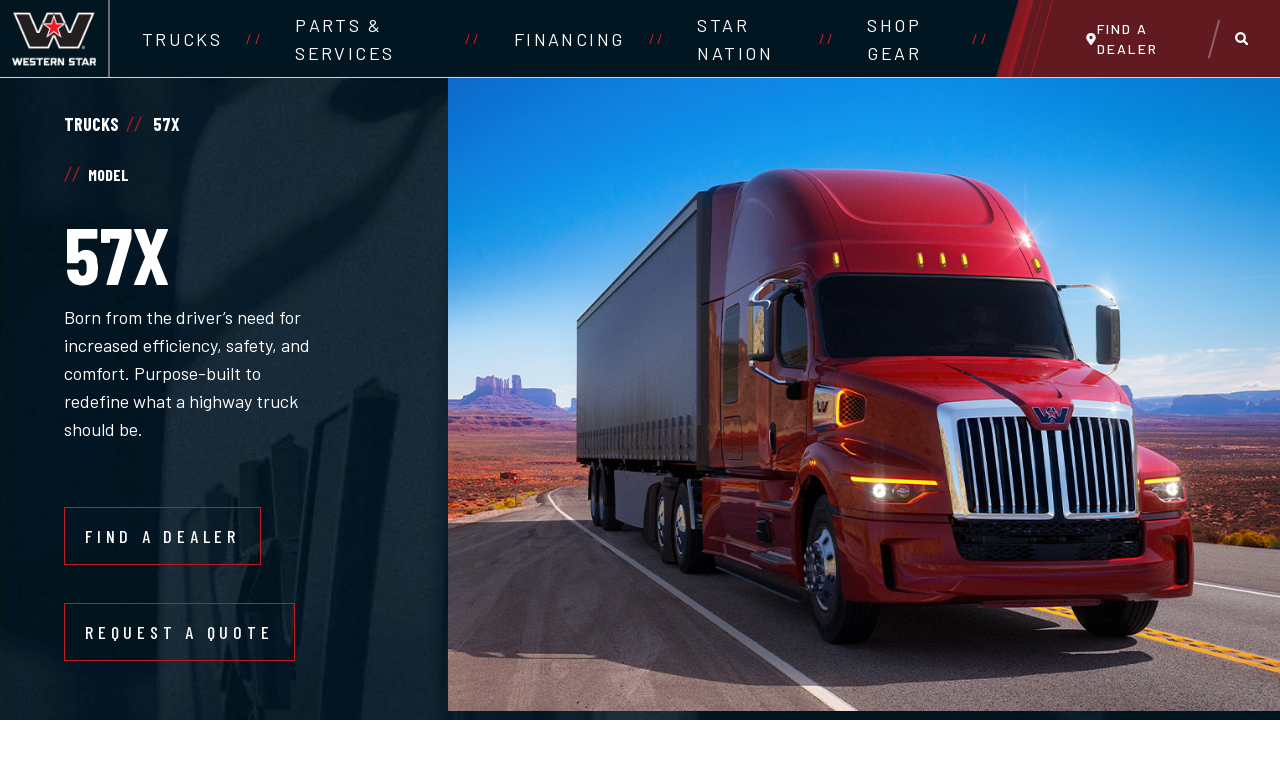

--- FILE ---
content_type: text/html; charset=utf-8
request_url: https://www.westernstartrucks.com/trucks/57x/?utm_medium=organic_social&utm_source=youtube.com&utm_campaign=wst&utm_content=video_57X%20launch
body_size: 31510
content:




<!DOCTYPE html>
<html>

<head>
        <script id="usercentrics-cmp" src="https://web.cmp.usercentrics.eu/ui/loader.js" data-settings-id="2dXe9DXiDN8dOJ"
            async></script>

        <title>The Western Star 57X | On-Highway X-Series Truck</title>
    <link href="https://www.westernstartrucks.com/trucks/57x/" rel="canonical" />
    <meta charset="utf-8">
    <meta http-equiv="X-UA-Compatible" content="IE=edge,chrome=1">
    <meta name="viewport" content="width=device-width, initial-scale=1">

        <meta name="robots" content="index, follow" />

        <meta name="description" content="Discover the Western Star 57X: A driver-focused on-highway truck that seamlessly combines durability, safety, technology, and comfort." />
        <meta property="og:title" content="The Western Star 57X | On-Highway X-Series Truck" />
        <meta property="og:description" content="Discover the Western Star 57X: A driver-focused on-highway truck that seamlessly combines durability, safety, technology, and comfort." />

    <meta name="rating" content="General" />

    <link rel="preconnect" href="https://fonts.googleapis.com">
    <link rel="preconnect" href="https://fonts.gstatic.com" crossorigin>
    <link href="https://fonts.googleapis.com/css?family=Barlow:400,500,700|Barlow+Condensed:400,500,700"
        rel="stylesheet">
    <link rel="stylesheet" href="/static/styles/legacy.css" media="screen" />
    <link rel="stylesheet" href="/static/styles/site.css" media="screen" />
    <link href="/favicon.ico" rel="SHORTCUT ICON">

        <!-- Google Tag Manager -->
        <script type="text/plain" data-usercentrics="Google Tag Manager">
            (function (w, d, s, l, i) {
                w[l] = w[l] || []; w[l].push({
                    'gtm.start':
                        new Date().getTime(), event: 'gtm.js'
                }); var f = d.getElementsByTagName(s)[0],
                    j = d.createElement(s), dl = l != 'dataLayer' ? '&l=' + l : ''; j.async = true; j.src =
                        'https://www.googletagmanager.com/gtm.js?id=' + i + dl; f.parentNode.insertBefore(j, f);
            })(window, document, 'script', 'dataLayer', 'GTM-NCKS4L');
        </script>
        <!-- End Google Tag Manager -->
<script type="text/javascript">!function(T,l,y){var S=T.location,k="script",D="instrumentationKey",C="ingestionendpoint",I="disableExceptionTracking",E="ai.device.",b="toLowerCase",w="crossOrigin",N="POST",e="appInsightsSDK",t=y.name||"appInsights";(y.name||T[e])&&(T[e]=t);var n=T[t]||function(d){var g=!1,f=!1,m={initialize:!0,queue:[],sv:"5",version:2,config:d};function v(e,t){var n={},a="Browser";return n[E+"id"]=a[b](),n[E+"type"]=a,n["ai.operation.name"]=S&&S.pathname||"_unknown_",n["ai.internal.sdkVersion"]="javascript:snippet_"+(m.sv||m.version),{time:function(){var e=new Date;function t(e){var t=""+e;return 1===t.length&&(t="0"+t),t}return e.getUTCFullYear()+"-"+t(1+e.getUTCMonth())+"-"+t(e.getUTCDate())+"T"+t(e.getUTCHours())+":"+t(e.getUTCMinutes())+":"+t(e.getUTCSeconds())+"."+((e.getUTCMilliseconds()/1e3).toFixed(3)+"").slice(2,5)+"Z"}(),iKey:e,name:"Microsoft.ApplicationInsights."+e.replace(/-/g,"")+"."+t,sampleRate:100,tags:n,data:{baseData:{ver:2}}}}var h=d.url||y.src;if(h){function a(e){var t,n,a,i,r,o,s,c,u,p,l;g=!0,m.queue=[],f||(f=!0,t=h,s=function(){var e={},t=d.connectionString;if(t)for(var n=t.split(";"),a=0;a<n.length;a++){var i=n[a].split("=");2===i.length&&(e[i[0][b]()]=i[1])}if(!e[C]){var r=e.endpointsuffix,o=r?e.location:null;e[C]="https://"+(o?o+".":"")+"dc."+(r||"services.visualstudio.com")}return e}(),c=s[D]||d[D]||"",u=s[C],p=u?u+"/v2/track":d.endpointUrl,(l=[]).push((n="SDK LOAD Failure: Failed to load Application Insights SDK script (See stack for details)",a=t,i=p,(o=(r=v(c,"Exception")).data).baseType="ExceptionData",o.baseData.exceptions=[{typeName:"SDKLoadFailed",message:n.replace(/\./g,"-"),hasFullStack:!1,stack:n+"\nSnippet failed to load ["+a+"] -- Telemetry is disabled\nHelp Link: https://go.microsoft.com/fwlink/?linkid=2128109\nHost: "+(S&&S.pathname||"_unknown_")+"\nEndpoint: "+i,parsedStack:[]}],r)),l.push(function(e,t,n,a){var i=v(c,"Message"),r=i.data;r.baseType="MessageData";var o=r.baseData;return o.message='AI (Internal): 99 message:"'+("SDK LOAD Failure: Failed to load Application Insights SDK script (See stack for details) ("+n+")").replace(/\"/g,"")+'"',o.properties={endpoint:a},i}(0,0,t,p)),function(e,t){if(JSON){var n=T.fetch;if(n&&!y.useXhr)n(t,{method:N,body:JSON.stringify(e),mode:"cors"});else if(XMLHttpRequest){var a=new XMLHttpRequest;a.open(N,t),a.setRequestHeader("Content-type","application/json"),a.send(JSON.stringify(e))}}}(l,p))}function i(e,t){f||setTimeout(function(){!t&&m.core||a()},500)}var e=function(){var n=l.createElement(k);n.src=h;var e=y[w];return!e&&""!==e||"undefined"==n[w]||(n[w]=e),n.onload=i,n.onerror=a,n.onreadystatechange=function(e,t){"loaded"!==n.readyState&&"complete"!==n.readyState||i(0,t)},n}();y.ld<0?l.getElementsByTagName("head")[0].appendChild(e):setTimeout(function(){l.getElementsByTagName(k)[0].parentNode.appendChild(e)},y.ld||0)}try{m.cookie=l.cookie}catch(p){}function t(e){for(;e.length;)!function(t){m[t]=function(){var e=arguments;g||m.queue.push(function(){m[t].apply(m,e)})}}(e.pop())}var n="track",r="TrackPage",o="TrackEvent";t([n+"Event",n+"PageView",n+"Exception",n+"Trace",n+"DependencyData",n+"Metric",n+"PageViewPerformance","start"+r,"stop"+r,"start"+o,"stop"+o,"addTelemetryInitializer","setAuthenticatedUserContext","clearAuthenticatedUserContext","flush"]),m.SeverityLevel={Verbose:0,Information:1,Warning:2,Error:3,Critical:4};var s=(d.extensionConfig||{}).ApplicationInsightsAnalytics||{};if(!0!==d[I]&&!0!==s[I]){var c="onerror";t(["_"+c]);var u=T[c];T[c]=function(e,t,n,a,i){var r=u&&u(e,t,n,a,i);return!0!==r&&m["_"+c]({message:e,url:t,lineNumber:n,columnNumber:a,error:i}),r},d.autoExceptionInstrumented=!0}return m}(y.cfg);function a(){y.onInit&&y.onInit(n)}(T[t]=n).queue&&0===n.queue.length?(n.queue.push(a),n.trackPageView({})):a()}(window,document,{
src: "https://js.monitor.azure.com/scripts/b/ai.2.min.js", // The SDK URL Source
crossOrigin: "anonymous", 
cfg: { // Application Insights Configuration
    connectionString: 'InstrumentationKey=eb5c2b5c-e438-45dc-b062-6b32171d75be'
}});</script></head>

<body class="bg-[url(&#x27;/static/images/global-background-left.jpg&#x27;)] bg-no-repeat bg-top bg-cover bg-fixed text-pretty">
    <script>
        window.addEventListener('UC_UI_CMP_EVENT', function (event) {
            if (event.detail.type == 'DENY_ALL') {
                window.location.reload();
            }
        });
    </script>
        <!-- Google Tag Manager (noscript) -->
        <noscript>
            <iframe src="https://www.googletagmanager.com/ns.html?id=GTM-NCKS4L" height="0" width="0"
                style="display:none;visibility:hidden"></iframe>
        </noscript>
        <!-- End Google Tag Manager (noscript) -->
    <!-- HEADER BEGINS -->
    <!-- Mobile search container -->
    <search-container search-link="search-mobile-f98bfa047f3f4ce18e9f1db57a3fb5ff">
        <form id="frmSearch" action="/search/" class="w-full">
            <input name="search" type="text" class="!bg-white !w-full" placeholder="Search..." />
        </form>
        <button class="search-close !absolute !right-0 !top-[10px] !z-[7000]"></button>
    </search-container>

    <!-- Desktop search container -->
    <search-container search-link="search-desktop-f98bfa047f3f4ce18e9f1db57a3fb5ff">
        <form id="frmSearchDesktop" action="/search/" class="w-full">
            <input name="search" type="text" class="!bg-white !w-full" placeholder="Search..." />
        </form>
        <button class="search-close !absolute !right-0 !top-[10px] !z-[7000]"></button>
    </search-container>

    <input type="checkbox" id="nav-active" class="w-[78px] hidden" />
    <header class="nav h-[78px] justify-between lg:justify-normal">
        <section>
            <a href="/" id="logo"><img src="/static/images/logo-white.png"></a>
        </section>
        <section id="middleNav" class="!bg-[#011620] !z-[5000] !pt-12 md:!pt-0">
            <label for="nav-active" class="sm:sticky">Close</label>
            <nav class="!pl-0" data-promoheadline="POWERTRAIN" data-promocopy="&lt;p&gt;POWER AND RELIABILITY YOU CAN COUNT ON.&lt;/p&gt;"
                data-promolink="/powertrain/" data-promoimage="#">
                





<div x-data="{ open: false, promoHeadline: '', promoCopy: '', promoLink: '', promoImage: '' }"
     x-init="promoHeadline = $el.parentElement.dataset.promoheadline;promoCopy = $el.parentElement.dataset.promocopy;promoLink = $el.parentElement.dataset.promolink;promoImage = $el.parentElement.dataset.promoimage;"
     x-on:mouseenter="window.innerWidth < 900 ? open = false :  open = true"
     x-on:mouseleave="open = false"
     class="lg:h-[78.59px] cursor-pointer">
    <a nav-primary href="/trucks/" class="pl-8 h-full flex items-center header-menu-link" title="Trucks" >
        
        
        <div class="mt-8 md:mt-0">
            
            
            Trucks
                <div class="block md:hidden mt-6">
                    <span class="text-[#ed1c24] text-lg mr-1 font-light">// </span> <span class="text-[#8C8D90]"> 47X </span>
                </div>
                <div class="block md:hidden mt-6">
                    <span class="text-[#ed1c24] text-lg mr-1 font-light">// </span> <span class="text-[#8C8D90]"> 49X </span>
                </div>
                <div class="block md:hidden mt-6">
                    <span class="text-[#ed1c24] text-lg mr-1 font-light">// </span> <span class="text-[#8C8D90]"> 57X </span>
                </div>

                <div class="w-[30px] h-[0.13rem] bg-[#8C8D90] opacity-20 mt-8 md:hidden"></div>
            
        </div>

      <div class="h-full hidden min-[900px]:flex items-center ml-4"><span class="text-[#ed1c24] text-sm pl-2">//</span></div>
    </a>
            <div x-cloak class="absolute top-[-1px] flex flex-row bg-slate normal-case mt-[80px] p-8 bg-[rgba(255,255,255,.85)] backdrop-blur-sm max-w-[1124px]" x-show="open" x-on:focusout="await $nextTick();!$el.contains($focus.focused()) && (open = false)">
                <div class="flex flex-col">
                        <a href="/trucks/47x/" class="border-b last:border-0 border-[rgba(151,151,151,.30)] header-menu-link">
                            <div class="flex flex-row py-12 pl-8 text-black hover:!text-[#ed1c24]">
                                <div class="w-[225px] flex-none"><img class="w-full h-auto" src="/static/images/47xt.png" alt="47X"></div>
                                <div class="pl-12">
                                    <div class="flex flex-row">
                                        <h3 class="ml-[-21px] leading-[0px]"><span class="text-[#ed1c24] mr-2 font-light tracking-wide text-lg">//</span></h3>
                                            <h3 class="tracking-wide text-lg">VOCATIONAL</h3>
                                    </div>
                                    <h2 class="text-4xl">47X</h2>
                                        <p class="text-[14px] leading-4 tracking-normal">The next generation in versatility, maneuverability and upfit in one durable package</p>
                                </div>
                            </div>
                        </a>
                        <a href="/trucks/49x/" class="border-b last:border-0 border-[rgba(151,151,151,.30)] header-menu-link">
                            <div class="flex flex-row py-12 pl-8 text-black hover:!text-[#ed1c24]">
                                <div class="w-[225px] flex-none"><img class="w-full h-auto" src="/static/images/49xt.png" alt="49X"></div>
                                <div class="pl-12">
                                    <div class="flex flex-row">
                                        <h3 class="ml-[-21px] leading-[0px]"><span class="text-[#ed1c24] mr-2 font-light tracking-wide text-lg">//</span></h3>
                                            <h3 class="tracking-wide text-lg">VOCATIONAL</h3>
                                    </div>
                                    <h2 class="text-4xl">49X</h2>
                                        <p class="text-[14px] leading-4 tracking-normal">The toughest most advanced heavy duty vocational truck in the market</p>
                                </div>
                            </div>
                        </a>
                        <a href="/trucks/57x/" class="border-b last:border-0 border-[rgba(151,151,151,.30)] header-menu-link">
                            <div class="flex flex-row py-12 pl-8 text-black hover:!text-[#ed1c24]">
                                <div class="w-[225px] flex-none"><img class="w-full h-auto" src="/static/images/57xt.png" alt="57X"></div>
                                <div class="pl-12">
                                    <div class="flex flex-row">
                                        <h3 class="ml-[-21px] leading-[0px]"><span class="text-[#ed1c24] mr-2 font-light tracking-wide text-lg">//</span></h3>
                                            <h3 class="tracking-wide text-lg">ON-HIGHWAY</h3>
                                    </div>
                                    <h2 class="text-4xl">57X</h2>
                                        <p class="text-[14px] leading-4 tracking-normal">The highest level of technology, driver-focused amenities and safety to hit the highway</p>
                                </div>
                            </div>
                        </a>
                </div>
                <div class="px-12 ml-12 flex flex-col border-l border-[rgba(151,151,151,.25)] w-[422px] flex-none justify-center">
                    <div class="flex flex-row">
                        <h3 class="leading-[0px]"><span class="text-[#ed1c24] mr-2 font-light tracking-wide text-lg">//</span></h3>
                        <h3 class="tracking-wide text-lg" x-text="promoHeadline"></h3>
                    </div>
                    <div class="menu-promo-copy" x-html="promoCopy"></div>
                    <a class="bg-red hover:bg-white border border-red px-6 py-4 mt-4 mb-3 self-start !text-white hover:!text-black font-['Barlow_Condensed'] tracking-widest font-regular text-xl header-menu-link" :href="promoLink">LEARN MORE</a>
                </div>
            </div>
</div>



<div x-data="{ open: false, promoHeadline: '', promoCopy: '', promoLink: '', promoImage: '' }"
     x-init="promoHeadline = $el.parentElement.dataset.promoheadline;promoCopy = $el.parentElement.dataset.promocopy;promoLink = $el.parentElement.dataset.promolink;promoImage = $el.parentElement.dataset.promoimage;"
     x-on:mouseenter="window.innerWidth < 900 ? open = false :  open = true"
     x-on:mouseleave="open = false"
     class="lg:h-[78.59px] cursor-pointer">
    <a nav-primary href="/parts-and-services/" class="pl-8 h-full flex items-center header-menu-link" title="Parts &amp; Services" >
        
        
        <div class="mt-8 md:mt-0">
            
            
            Parts & Services
                <div class="block md:hidden mt-6">
                    <span class="text-[#ed1c24] text-lg mr-1 font-light">// </span> <span class="text-[#8C8D90]"> PARTS </span>
                </div>
                <div class="block md:hidden mt-6">
                    <span class="text-[#ed1c24] text-lg mr-1 font-light">// </span> <span class="text-[#8C8D90]"> SERVICES </span>
                </div>
                <div class="block md:hidden mt-6">
                    <span class="text-[#ed1c24] text-lg mr-1 font-light">// </span> <span class="text-[#8C8D90]"> RESOURCES </span>
                </div>

                <div class="w-[30px] h-[0.13rem] bg-[#8C8D90] opacity-20 mt-8 md:hidden"></div>
            
        </div>

      <div class="h-full hidden min-[900px]:flex items-center ml-4"><span class="text-[#ed1c24] text-sm pl-2">//</span></div>
    </a>
            <div x-cloak class="min-[900px]:absolute min-[900px]:top-[-1px] bg-slate normal-case mt-[80px] bg-[rgba(255,255,255,.85)] backdrop-blur-sm min-w-[460px]" x-show="open" x-on:focusout="await $nextTick();!$el.contains($focus.focused()) && (open = false)">
                    <a href="/parts-and-services/#parts" class="block !text-[#000000] !text-lg !font-black hover:!text-[#ed1c24] hover:bg-white py-4 px-4 border-b last:border-0 border-[rgba(151,151,151,.25)] font-barlow-condensed tracking-wide header-menu-link">
                        <span class="text-[#ed1c24] text-lg mr-1 font-light">// </span> PARTS
                    </a>
                    <a href="/parts-and-services/#services" class="block !text-[#000000] !text-lg !font-black hover:!text-[#ed1c24] hover:bg-white py-4 px-4 border-b last:border-0 border-[rgba(151,151,151,.25)] font-barlow-condensed tracking-wide header-menu-link">
                        <span class="text-[#ed1c24] text-lg mr-1 font-light">// </span> SERVICES
                    </a>
                    <a href="/parts-and-services/#resources" class="block !text-[#000000] !text-lg !font-black hover:!text-[#ed1c24] hover:bg-white py-4 px-4 border-b last:border-0 border-[rgba(151,151,151,.25)] font-barlow-condensed tracking-wide header-menu-link">
                        <span class="text-[#ed1c24] text-lg mr-1 font-light">// </span> RESOURCES
                    </a>
            </div>
</div>



<div x-data="{ open: false, promoHeadline: '', promoCopy: '', promoLink: '', promoImage: '' }"
     x-init="promoHeadline = $el.parentElement.dataset.promoheadline;promoCopy = $el.parentElement.dataset.promocopy;promoLink = $el.parentElement.dataset.promolink;promoImage = $el.parentElement.dataset.promoimage;"
     x-on:mouseenter="window.innerWidth < 900 ? open = false :  open = true"
     x-on:mouseleave="open = false"
     class="lg:h-[78.59px] cursor-pointer">
    <a nav-primary href="/financing/" class="pl-8 h-full flex items-center header-menu-link" title="Financing" >
        
        
        <div class="mt-8 md:mt-0">
            
            
            Financing

            
        </div>

      <div class="h-full hidden min-[900px]:flex items-center ml-4"><span class="text-[#ed1c24] text-sm pl-2">//</span></div>
    </a>
</div>



<div x-data="{ open: false, promoHeadline: '', promoCopy: '', promoLink: '', promoImage: '' }"
     x-init="promoHeadline = $el.parentElement.dataset.promoheadline;promoCopy = $el.parentElement.dataset.promocopy;promoLink = $el.parentElement.dataset.promolink;promoImage = $el.parentElement.dataset.promoimage;"
     x-on:mouseenter="window.innerWidth < 900 ? open = false :  open = true"
     x-on:mouseleave="open = false"
     class="lg:h-[78.59px] cursor-pointer">
    <a nav-primary href="/star-nation/" class="pl-8 h-full flex items-center header-menu-link" title="Star Nation" >
        
        
        <div class="mt-8 md:mt-0">
            
            
            Star Nation

                <div class="w-[30px] h-[0.13rem] bg-[#8C8D90] opacity-20 mt-8 md:hidden"></div>
            
        </div>

      <div class="h-full hidden min-[900px]:flex items-center ml-4"><span class="text-[#ed1c24] text-sm pl-2">//</span></div>
    </a>
</div>



<div x-data="{ open: false, promoHeadline: '', promoCopy: '', promoLink: '', promoImage: '' }"
     x-init="promoHeadline = $el.parentElement.dataset.promoheadline;promoCopy = $el.parentElement.dataset.promocopy;promoLink = $el.parentElement.dataset.promolink;promoImage = $el.parentElement.dataset.promoimage;"
     x-on:mouseenter="window.innerWidth < 900 ? open = false :  open = true"
     x-on:mouseleave="open = false"
     class="lg:h-[78.59px] cursor-pointer">
    <a nav-primary href="https://store.westernstar.com/" target="_blank" class="pl-8 h-full flex items-center header-menu-link" title="SHOP GEAR" rel="noopener">
        
        
        <div class="mt-8 md:mt-0">
            
            
            SHOP GEAR

                <div class="w-[30px] h-[0.13rem] bg-[#8C8D90] opacity-20 mt-8 md:hidden"></div>
            
        </div>

      <div class="h-full hidden min-[900px]:flex items-center ml-4"><span class="text-[#ed1c24] text-sm pl-2">//</span></div>
    </a>
</div>
            </nav>
            <nav class="block min-[900px]:flex lg:hidden">
                <a id="search-mobile-f98bfa047f3f4ce18e9f1db57a3fb5ff" href="/search/">Search</a>
            </nav>
        </section>
        <div class="tilted-red-bg flex find-dealer pr-0 md:pr-8 md:pl-4 xl:pl-24 items-center">
            <a href="/dealers/" class="gap-3 flex items-center">
                <img src="/static/images/map-marker.svg" alt="Find a dealer icon" width="12" height="12">
                <span class="text-sm font-medium tracking-wider font-[Barlow] uppercase">Find a Dealer</span>
            </a>
            <div class="border-r-2 border-white/30 h-10 w-0 ml-5 mr-5 rotate-[15deg] lg:block hidden">
            </div>
            <nav class="lg:block hidden">
                <a id="search-desktop-f98bfa047f3f4ce18e9f1db57a3fb5ff" href="/search/">
                    <img src="/static/images/search-icon.svg" alt="Search Icon" width="15" height="15">
                </a>
            </nav>
        </div>
        <label for="nav-active" class="ml-8 w-[78px] flex justify-center items-center bg-[#0E222B]">Menu <span
                class="!w-[40px] !h-[40px] !mr-0 !ml-4"><span></span></span></label>
    </header>
    <!-- HEADER ENDS -->
    <main>


<nav class="absolute mt-8 px-6 lg:px-16">
        <a href="/trucks/"
           class="
           font-barlow-condensed !font-bold
           !text-white text-lg
           tracking-normal
           uppercase">Trucks</a>
        <span class="icon-slashes text-red-dark mx-1"></span>
    <span class="
          font-barlow-condensed font-bold
           text-white text-lg
           tracking-normal
           uppercase">57X</span>
</nav>
        







<section style=""
         class=" text-[#ffffff] flex-col lg:flex-row-reverse flex items-center">
    <div class="bg-no-repeat bg-cover bg-center lg:w-[65%]">
        <picture class="hidden h-full lg:block">
                <source srcset="/media/vdjpwz3i/57x-hero.jpg?cc=0,0.00017156705054794226,0,0.00019301293186643504&amp;width=1653&amp;height=1258&amp;format=webp" />
            <source srcset="/media/vdjpwz3i/57x-hero.jpg?cc=0,0.00017156705054794226,0,0.00019301293186643504&amp;width=1653&amp;height=1258" />
            <img src="/media/vdjpwz3i/57x-hero.jpg?cc=0,0.00017156705054794226,0,0.00019301293186643504&amp;width=1653&amp;height=1258" alt="57X" class="aspect-[46/35] h-full w-full object-cover" width="1653" height="1258" />
        </picture>
        <picture class="block lg:hidden">
                <source srcset="/media/vdjpwz3i/57x-hero.jpg?cc=0,0.1401917261789873,0,0.1209547706362993&amp;width=640&amp;height=360&amp;format=webp" />
            <source srcset="/media/vdjpwz3i/57x-hero.jpg?cc=0,0.1401917261789873,0,0.1209547706362993&amp;width=640&amp;height=360" />
            <img src="/media/vdjpwz3i/57x-hero.jpg?cc=0,0.1401917261789873,0,0.1209547706362993&amp;width=640&amp;height=360" alt="57X" class="aspect-[16/9] object-cover" width="640" height="360"/>
        </picture>
    </div>
    <div class="full-feature px-6 lg:px-16 py-10 lg:flex-1 lg:pt-20">
        




<h2 class="text-[#ffffff] text-left beginningdoubleredslashes"><span class="icon-slashes"></span>MODEL</h2>


<h2 class="text-[#ffffff] text-left default">57X</h2>
            <div class="full-feature-copy max-w-[254px] mt-4"><p>Born from the driver’s need for increased efficiency, safety, and comfort. Purpose-built to redefine what a highway truck should be.</p></div>
            <div class="mt-8">
                







    <span class="
        bg-transparent
        mt-8
        inline-block
        overflow-hidden
        relative
        w-full
        before:-skew-x-12
        before:-translate-x-[120%]
        before:absolute
        before:bg-[#c21a1f]
        before:duration-300
        before:ease-in-out
        before:h-[110%]
        before:top-0
        before:transition-transform
        before:w-[115%]
        hover:before:-translate-x-[10%]
        md:w-auto
    ">
        <a href="/dealers/" target="_self" title="Find a Dealer" 
            class="                
                border
                border-[#c21a1f]
                font-barlow-condensed
                !font-medium
                inline-block                                 
                py-3.5 px-5
                relative                
                text-center
                !text-[#ffffff]
                text-lg
                tracking-widest 
                w-full
                hover:!text-[#ffffff]
                hover:border-[#c21a1f]">FIND A DEALER</a>
    </span>









    <span class="
        bg-transparent
        mt-8
        inline-block
        overflow-hidden
        relative
        w-full
        before:-skew-x-12
        before:-translate-x-[120%]
        before:absolute
        before:bg-[#c21a1f]
        before:duration-300
        before:ease-in-out
        before:h-[110%]
        before:top-0
        before:transition-transform
        before:w-[115%]
        hover:before:-translate-x-[10%]
        md:w-auto
    ">
        <a href="/trucks/57x/quote/" target="_self" title="Request a Quote" 
            class="                
                border
                border-[#c21a1f]
                font-barlow-condensed
                !font-medium
                inline-block                                 
                py-3.5 px-5
                relative                
                text-center
                !text-[#ffffff]
                text-lg
                tracking-widest 
                w-full
                hover:!text-[#ffffff]
                hover:border-[#c21a1f]">REQUEST A QUOTE</a>
    </span>




            </div>
    </div>
</section>



<div id=""
     style=""
     class="h-8 "
     role="presentation"></div>


<section id="trilogy-of-tough"
         style=""
         class=" text-[#ffffff]
                px-6 lg:px-16 py-1">
    <header>
            <h5 class="flex
                       font-bold
                       items-center
                       mb-8
                       !text-base">
                <span class="icon-slashes"></span>
                <span>OVERVIEW</span>
            </h5>
    </header>
        <h1 class="text-5xl md:text-6xl max-w-5xl mt-0">THE TRILOGY OF TOUGH<br />IS NOW COMPLETE</h1>
</section>


<div id=""
     style=""
     class="h-16 "
     role="presentation"></div>


<section id=""
         style=""
         class=" text-[#ffffff]
                px-6 
                lg:px-16">
    <div class="md:grid md:grid-cols-3 md:gap-9">
        <div class="col-span-2">
                <iframe src="https://cdn.jwplayer.com/previews/7ABOI5if-Lc6RCGj9"
                        frameborder="0"
                        allow="autoplay; fullscreen; picture-in-picture"
                        allowfullscreen
                        class="aspect-video w-full"></iframe>
        </div>
        <div class="flex justify-center flex-col mt-8 lg:mt-0">
            <div class="containedFeatureVideo">
                
            </div>
                <div class="text-lg mt-4 text-left">
                    <p>Introducing the 57X, the newest member of the Western Star X-Series family and the most advanced and driver-focused highway truck we’ve ever built.</p>
<p>&nbsp;</p>
<p>Built on a history of toughness and equipped with technology, comfort, safety and efficiency that rewards you every time you get behind the wheel and when you check your bottom line.</p>
                </div>
        </div>
    </div>
</section>



<div id=""
     style=""
     class="h-32 "
     role="presentation"></div>


<div id=""
     style=""
     class="h-16 "
     role="presentation"></div>

<style>
    html {
        scroll-padding-top: 85px;
    }
</style>

<div id="" data-sticky-nav="" style="" class="bg-[#ffffff] 
            text-[#000000]
            border-b border-gray-light
            overflow-auto
            sticky top-0 z-[999]">


    <div class="block lg:hidden px-6 py-3 bg-white">
        <label for="mobile-nav" class="sr-only">Jump to section</label>
        <div class="relative">
            <select id="mobile-nav" onchange="if (this.value) window.location.hash = this.value" class="block w-full rounded-md py-2 text-md
                           font-['Barlow'] !font-extrabold tracking-wider uppercase !text-blue-dark
                           appearance-none pr-8
                           focus:outline-none focus:ring-2 focus:ring-red">
                <option value="" selected="" disabled="">Select section</option>
                    <option value="before-feature">FEATURES</option>
                    <option value="before-safety">SAFETY</option>
                    <option value="interior">INTERIOR</option>
                    <option value="before-sleeper">SLEEPER</option>
                    <option value="drivers-lounge">DRIVER&#x27;S LOUNGE</option>
                    <option value="before-specification">SPECIFICATIONS</option>
                    <option value="before-resource">RESOURCES</option>
            </select>
            <svg viewBox="0 0 13 7" fill="none" xmlns="http://www.w3.org/2000/svg"
                class="text-red w-[16px] h-[16px] pointer-events-none absolute right-4 top-1/2 transform -translate-y-1/2">
                <path d="M1 1l5.286 4 5.286-4" stroke="currentColor" stroke-width="2"></path>
            </svg>
        </div>
    </div>
        <div class="hidden lg:block overflow-auto bg-white">
            <div class="flex overflow-auto space-x-14 lg:px-16">
                    <a class="
                                                                                                       block py-8 border-b-2 border-transparent hover:border-red
                                                                                                       font-['Barlow'] !font-bold uppercase text-sm tracking-widest !text-blue-dark
                                                                                                       whitespace-nowrap first:ml-0 ml-3.8 transition-transform ease-in-out duration-300"
                        href="#before-feature">
                        FEATURES
                    </a>
                    <a class="
                                                                                                       block py-8 border-b-2 border-transparent hover:border-red
                                                                                                       font-['Barlow'] !font-bold uppercase text-sm tracking-widest !text-blue-dark
                                                                                                       whitespace-nowrap first:ml-0 ml-3.8 transition-transform ease-in-out duration-300"
                        href="#before-safety">
                        SAFETY
                    </a>
                    <a class="
                                                                                                       block py-8 border-b-2 border-transparent hover:border-red
                                                                                                       font-['Barlow'] !font-bold uppercase text-sm tracking-widest !text-blue-dark
                                                                                                       whitespace-nowrap first:ml-0 ml-3.8 transition-transform ease-in-out duration-300"
                        href="#interior">
                        INTERIOR
                    </a>
                    <a class="
                                                                                                       block py-8 border-b-2 border-transparent hover:border-red
                                                                                                       font-['Barlow'] !font-bold uppercase text-sm tracking-widest !text-blue-dark
                                                                                                       whitespace-nowrap first:ml-0 ml-3.8 transition-transform ease-in-out duration-300"
                        href="#before-sleeper">
                        SLEEPER
                    </a>
                    <a class="
                                                                                                       block py-8 border-b-2 border-transparent hover:border-red
                                                                                                       font-['Barlow'] !font-bold uppercase text-sm tracking-widest !text-blue-dark
                                                                                                       whitespace-nowrap first:ml-0 ml-3.8 transition-transform ease-in-out duration-300"
                        href="#drivers-lounge">
                        DRIVER&#x27;S LOUNGE
                    </a>
                    <a class="
                                                                                                       block py-8 border-b-2 border-transparent hover:border-red
                                                                                                       font-['Barlow'] !font-bold uppercase text-sm tracking-widest !text-blue-dark
                                                                                                       whitespace-nowrap first:ml-0 ml-3.8 transition-transform ease-in-out duration-300"
                        href="#before-specification">
                        SPECIFICATIONS
                    </a>
                    <a class="
                                                                                                       block py-8 border-b-2 border-transparent hover:border-red
                                                                                                       font-['Barlow'] !font-bold uppercase text-sm tracking-widest !text-blue-dark
                                                                                                       whitespace-nowrap first:ml-0 ml-3.8 transition-transform ease-in-out duration-300"
                        href="#before-resource">
                        RESOURCES
                    </a>
            </div>
        </div>
</div>


<div id="before-feature"
     style=""
     class="h-32 bg-[#ffffff] "
     role="presentation"></div>


<section id="features" data-scroller
         style=""
         class="cardSlider bg-[#ffffff]  text-[#000000]">
    <header>
        




<div class="mb-10 px-6 lg:px-16">
        <h5 class="beginningdoubleredslashes
                        flex
                        items-center">
            <span class="icon-slashes"></span>
            <span>57X</span>
        </h5>
    <div class="flex flex-col
                        gap-8
                        items-start
                        justify-start
                        lg:flex-row lg:items-center">
        <h2 class="max-w-5xl text-4xl whitespace-normal md:text-6xl">
            FEATURES
        </h2>
        <div class="hidden md:flex gap-2 ml-auto items-center" data-scroll-controlls="">
            <button data-scroll-left="" class="w-14 h-14 rounded-full border border-gray-dark hover:border-red-dark">&lt;</button>
            <span class="h-px w-[100px] bg-gray-dark"></span>
            <button data-scroll-right="" class="w-14 h-14 rounded-full border border-gray-dark hover:border-red-dark">&gt;</button>
        </div>
    </div>
</div>

    </header>
    <div data-scroll-area
         class="auto-cols-max
                gap-9
                grid grid-flow-col
                overflow-x-auto
                pl-6 pr-16
                scrollbar-hide
                snap-x scroll-smooth
                w-full
                lg:pl-16">
        




<div class="
    w-[228px] md:w-[257px] snap-center md:snap-normal
    !text-current
">
    <picture class="block">
            <source srcset="/media/dykcvpaa/alex_cabinet.jpg?width=227&amp;height=156&amp;format=webp" />
        <source srcset="/media/dykcvpaa/alex_cabinet.jpg?width=227&amp;height=156" />
        <img src="/media/dykcvpaa/alex_cabinet.jpg?width=227&amp;height=156" alt="cab" 
            class="aspect-[228/157] object-cover object-center max-h-[156px]" width="220" height="156" loading="lazy"/>
    </picture>
    <section>
        <div class="pt-4">
            <h4 data-gtm-vis-first-on-screen411608_101="9579" 
                data-gtm-vis-recent-on-screen411608_101="8877864" 
                data-gtm-vis-total-visible-time411608_101="100" 
                data-gtm-vis-has-fired411608_101="1"
                class="text-3xl uppercase flex items-start leading-none text-current">
                CAB
            </h4>
                <subheader class="!font-normal !text-base font-['Barlow_Condensed']">The Most Driver-Focused Truck On The Road</subheader>
        </div>
        <section class="copy pt-4">
            <div><p>Making life easier for those who drive our trucks is always high on the priority list, so we’ve taken cab life a serious leap forward. It begins with our new digital dash display: bright, clear, customizable and intuitive. Then there’s the driver’s lounge in back. Equally as customizable, it’s easily spec’d out with optional features including a flat-screen TV, refrigerator, dinette, a full-size Murphy-style bed and more.</p></div>
                <div><a href="/trucks/57x/cab/" title="View Cab Details &gt;">View Cab Details &gt;</a></div>
        </section>
    </section>
</div>




<div class="
    w-[228px] md:w-[257px] snap-center md:snap-normal
    !text-current
">
    <picture class="block">
            <source srcset="/media/vjmb0dt4/grey_wind_tunnel_hood_no_visor.jpg?width=227&amp;height=156&amp;format=webp" />
        <source srcset="/media/vjmb0dt4/grey_wind_tunnel_hood_no_visor.jpg?width=227&amp;height=156" />
        <img src="/media/vjmb0dt4/grey_wind_tunnel_hood_no_visor.jpg?width=227&amp;height=156" alt="efficiency" 
            class="aspect-[228/157] object-cover object-center max-h-[156px]" width="220" height="156" loading="lazy"/>
    </picture>
    <section>
        <div class="pt-4">
            <h4 data-gtm-vis-first-on-screen411608_101="9579" 
                data-gtm-vis-recent-on-screen411608_101="8877864" 
                data-gtm-vis-total-visible-time411608_101="100" 
                data-gtm-vis-has-fired411608_101="1"
                class="text-3xl uppercase flex items-start leading-none text-current">
                EFFICIENCY<br />(AERODYNAMICS AND POWERTRAIN)
            </h4>
                <subheader class="!font-normal !text-base font-['Barlow_Condensed']">Advanced Aerodynamics And Greater Fuel Efficiency</subheader>
        </div>
        <section class="copy pt-4">
            <div><p>We’ve pushed the laws of aerodynamics to the max and these advancements, coupled with the latest powertrain technologies, have come together seamlessly to deliver the most fuel-efficient highway truck we’ve ever made.</p></div>
                <div><a href="/trucks/57x/efficiency/" title="View Efficiency Details &gt;">View Efficiency Details &gt;</a></div>
        </section>
    </section>
</div>




<div class="
    w-[228px] md:w-[257px] snap-center md:snap-normal
    !text-current
">
    <picture class="block">
            <source srcset="/media/mn1pldnl/ws_57x_digital_dash_close_up_cgi.jpg?width=227&amp;height=156&amp;format=webp" />
        <source srcset="/media/mn1pldnl/ws_57x_digital_dash_close_up_cgi.jpg?width=227&amp;height=156" />
        <img src="/media/mn1pldnl/ws_57x_digital_dash_close_up_cgi.jpg?width=227&amp;height=156" alt="digital dash" 
            class="aspect-[228/157] object-cover object-center max-h-[156px]" width="220" height="156" loading="lazy"/>
    </picture>
    <section>
        <div class="pt-4">
            <h4 data-gtm-vis-first-on-screen411608_101="9579" 
                data-gtm-vis-recent-on-screen411608_101="8877864" 
                data-gtm-vis-total-visible-time411608_101="100" 
                data-gtm-vis-has-fired411608_101="1"
                class="text-3xl uppercase flex items-start leading-none text-current">
                DIGITAL DASH
            </h4>
                <subheader class="!font-normal !text-base font-['Barlow_Condensed']">Created To Make Driving Easier</subheader>
        </div>
        <section class="copy pt-4">
            <div><p>A 12" A-panel display and 10" B-panel display provides access to all the data and entertainment you need, without your hands ever leaving the wheel.</p></div>
        </section>
    </section>
</div>




<div class="
    w-[228px] md:w-[257px] snap-center md:snap-normal
    !text-current
">
    <picture class="block">
            <source srcset="/media/f2tfmug5/57x_daycab_red_no_visor.jpg?width=227&amp;height=156&amp;format=webp" />
        <source srcset="/media/f2tfmug5/57x_daycab_red_no_visor.jpg?width=227&amp;height=156" />
        <img src="/media/f2tfmug5/57x_daycab_red_no_visor.jpg?width=227&amp;height=156" alt="connectivity" 
            class="aspect-[228/157] object-cover object-center max-h-[156px]" width="220" height="156" loading="lazy"/>
    </picture>
    <section>
        <div class="pt-4">
            <h4 data-gtm-vis-first-on-screen411608_101="9579" 
                data-gtm-vis-recent-on-screen411608_101="8877864" 
                data-gtm-vis-total-visible-time411608_101="100" 
                data-gtm-vis-has-fired411608_101="1"
                class="text-3xl uppercase flex items-start leading-none text-current">
                CONNECTIVITY
            </h4>
                <subheader class="!font-normal !text-base font-['Barlow_Condensed']">More Data Means More Uptime</subheader>
        </div>
        <section class="copy pt-4">
            <div><p>Our X-Series trucks represent a big advancement in productivity for Western Star trucks thanks to Detroit Connect®. Detroit Connect translates the performance data of any type of truck into real-time information you can use to make decisions that can help you keep those trucks on the road and earning.</p></div>
                <div><a href="https://www.demanddetroit.com/connect/" target="_blank" title="Learn More About Detroit Connect &gt;">Learn More About Detroit Connect &gt;</a></div>
        </section>
    </section>
</div>




<div class="
    w-[228px] md:w-[257px] snap-center md:snap-normal
    !text-current
">
    <picture class="block">
            <source srcset="/media/g33jcgms/chassis-card-2.jpg?width=227&amp;height=156&amp;format=webp" />
        <source srcset="/media/g33jcgms/chassis-card-2.jpg?width=227&amp;height=156" />
        <img src="/media/g33jcgms/chassis-card-2.jpg?width=227&amp;height=156" alt="chassis" 
            class="aspect-[228/157] object-cover object-center max-h-[156px]" width="220" height="156" loading="lazy"/>
    </picture>
    <section>
        <div class="pt-4">
            <h4 data-gtm-vis-first-on-screen411608_101="9579" 
                data-gtm-vis-recent-on-screen411608_101="8877864" 
                data-gtm-vis-total-visible-time411608_101="100" 
                data-gtm-vis-has-fired411608_101="1"
                class="text-3xl uppercase flex items-start leading-none text-current">
                CHASSIS
            </h4>
                <subheader class="!font-normal !text-base font-['Barlow_Condensed']">Engineered To Perform</subheader>
        </div>
        <section class="copy pt-4">
            <div><p>The 57X rides on a durable Daimler corporate chassis, backed by millions of miles of proven performance.</p></div>
        </section>
    </section>
</div>




<div class="
    w-[228px] md:w-[257px] snap-center md:snap-normal
    !text-current
">
    <picture class="block">
            <source srcset="/media/jzmnvkni/cab_door_2.jpg?width=227&amp;height=156&amp;format=webp" />
        <source srcset="/media/jzmnvkni/cab_door_2.jpg?width=227&amp;height=156" />
        <img src="/media/jzmnvkni/cab_door_2.jpg?width=227&amp;height=156" alt="doors" 
            class="aspect-[228/157] object-cover object-center max-h-[156px]" width="220" height="156" loading="lazy"/>
    </picture>
    <section>
        <div class="pt-4">
            <h4 data-gtm-vis-first-on-screen411608_101="9579" 
                data-gtm-vis-recent-on-screen411608_101="8877864" 
                data-gtm-vis-total-visible-time411608_101="100" 
                data-gtm-vis-has-fired411608_101="1"
                class="text-3xl uppercase flex items-start leading-none text-current">
                DOORS
            </h4>
                <subheader class="!font-normal !text-base font-['Barlow_Condensed']">Engineered For The Long Haul</subheader>
        </div>
        <section class="copy pt-4">
            <div><p>Steel-reinforced aluminum with internally mounted hinges for greater durability and no sagging.</p></div>
        </section>
    </section>
</div>




<div class="
    w-[228px] md:w-[257px] snap-center md:snap-normal
    !text-current
">
    <picture class="block">
            <source srcset="/media/hhgptac5/side-mirror.jpg?width=227&amp;height=156&amp;format=webp" />
        <source srcset="/media/hhgptac5/side-mirror.jpg?width=227&amp;height=156" />
        <img src="/media/hhgptac5/side-mirror.jpg?width=227&amp;height=156" alt="mirrors" 
            class="aspect-[228/157] object-cover object-center max-h-[156px]" width="220" height="156" loading="lazy"/>
    </picture>
    <section>
        <div class="pt-4">
            <h4 data-gtm-vis-first-on-screen411608_101="9579" 
                data-gtm-vis-recent-on-screen411608_101="8877864" 
                data-gtm-vis-total-visible-time411608_101="100" 
                data-gtm-vis-has-fired411608_101="1"
                class="text-3xl uppercase flex items-start leading-none text-current">
                MIRRORS
            </h4>
                <subheader class="!font-normal !text-base font-['Barlow_Condensed']">Form And Function Working Together</subheader>
        </div>
        <section class="copy pt-4">
            <div><p>Our C-Bar Mirror System was created for maximum stability and aerodynamics to help your drivers and your bottom line.</p></div>
        </section>
    </section>
</div>


    </div>
</section>


<div id=""
     style=""
     class="h-8 bg-[#ffffff] "
     role="presentation"></div>


<div id=""
     style=""
     class="h-16 bg-[#ffffff] "
     role="presentation"></div>


<div id="before-safety"
     style=""
     class="h-32 bg-[#011620] "
     role="presentation"></div>


<section id="safety"
         style=""
         class="bg-[#011620]  text-[#ffffff]
                px-6 lg:px-16 py-1">
    <header>
            <h5 class="flex
                       font-bold
                       items-center
                       mb-8
                       !text-base">
                <span class="icon-slashes"></span>
                <span>BEST-IN-CLASS</span>
            </h5>
    </header>
        <section class="lg:flex">
            <header class="lg:mr-10">
                <h2 class="text-4xl md:text-6xl mb-4">
                    SAFETY
                </h2>
            </header>
            <div class="section-header lg:w-3/5 sm:w-full py-1 ">
                <p>Safety and technology as advanced as its design.</p>
            </div>
        </section>
</section>


<div id=""
     style=""
     class="h-16 bg-[#011620] "
     role="presentation"></div>


<div id="detroit-assurance"
     style=""
     class="bg-[#011620]  text-[#ffffff]
            px-6 lg:px-16 py-1">
     <section>
        <div class="flex flex-col gap-2 lg:flex-row lg:gap-8 xl:gap-16">
            <div class="w-full lg:w-9/12">
                <picture class="block md:hidden">
                        <source srcset="/media/gnibnwbe/57x_72hr_sleeper_grey_det_assur_hr_no_visor.jpg?width=687&amp;height=438&amp;format=webp" />
                    <source srcset="/media/gnibnwbe/57x_72hr_sleeper_grey_det_assur_hr_no_visor.jpg?width=687&amp;height=438" />
                    <img src="/media/gnibnwbe/57x_72hr_sleeper_grey_det_assur_hr_no_visor.jpg" alt="detroit assurance" class="aspect-[756/482] w-full mb-8" width="700" height="450"/>
                </picture>
                <picture class="hidden md:block lg:hidden">
                        <source srcset="/media/gnibnwbe/57x_72hr_sleeper_grey_det_assur_hr_no_visor.jpg?width=1283&amp;height=818&amp;format=webp" />
                    <source srcset="/media/gnibnwbe/57x_72hr_sleeper_grey_det_assur_hr_no_visor.jpg?width=1283&amp;height=818" />
                    <img src="/media/gnibnwbe/57x_72hr_sleeper_grey_det_assur_hr_no_visor.jpg" alt="detroit assurance" class="aspect-[756/482] w-full mb-8" width="950" height="600"/>
                </picture>
                <picture class="hidden md:hidden lg:block">
                        <source srcset="/media/gnibnwbe/57x_72hr_sleeper_grey_det_assur_hr_no_visor.jpg?width=1763&amp;height=1124&amp;format=webp" />
                    <source srcset="/media/gnibnwbe/57x_72hr_sleeper_grey_det_assur_hr_no_visor.jpg?width=1763&amp;height=1124" />
                    <img src="/media/gnibnwbe/57x_72hr_sleeper_grey_det_assur_hr_no_visor.jpg" alt="detroit assurance" class="aspect-[756/482] w-full mb-8" width="1800" height="1100"/>
                </picture>
            </div>
            <div class="flex flex-col justify-center w-full lg:w-3/12">
                <header class="contained-feature align-header">
                    




<h3 class="text-[#ffffff] text-left default">See Detroit Assurance in Action.</h3>


<div class="default"><p class="mt-6">From anticipating traffic slowdowns to protecting blind spots to keeping trucks in their lanes, Detroit Assurance® Suite of Safety Systems has the technology to help improve safety and uptime.</p></div>
                </header>
            </div>
        </div>
     </section>
</div>





<div id=""
     style=""
     class="h-8 bg-[#011620] "
     role="presentation"></div>


<section id="state-of-the-art-safety"
         style=""
         class="bg-[#011620]  text-[#ffffff]
                px-6 py-1 lg:px-16">
            <div class="grid grid-cols-1 gap-12 md:grid-cols-3 md:gap-16">
                




<div>
    <header>
        




<h3 class="text-[#ffffff] text-left default">State-of-the-Art Safety from Detroit</h3>
    </header>
        <div class="grid-content text-lg mt-4">
            <div class="text-lg mt-6">
<p>The 57X comes equipped with the entire Detroit Assurance® Suite of Safety Systems, the most advanced safety technology in the industry. The suite features a number of safety-improving technologies, which you can learn more about right here.</p>
</div>
<p>&nbsp;</p>
        </div>
        <div class="max-w-[252px] mt-10">
            







    <span class="
        bg-transparent
        mt-8
        inline-block
        overflow-hidden
        relative
        w-full
        before:-skew-x-12
        before:-translate-x-[120%]
        before:absolute
        before:bg-[#c21a1f]
        before:duration-300
        before:ease-in-out
        before:h-[110%]
        before:top-0
        before:transition-transform
        before:w-[115%]
        hover:before:-translate-x-[10%]
        md:w-auto
    ">
        <a href="https://www.demanddetroit.com/assurance/" target="_blank" title="Detroit Assurance" rel="noopener"
            class="                
                border
                border-[#c21a1f]
                font-barlow-condensed
                !font-medium
                inline-block                                 
                py-3.5 px-5
                relative                
                text-center
                !text-[#ffffff]
                text-lg
                tracking-widest 
                w-full
                hover:!text-[#ffffff]
                hover:border-[#c21a1f]">LEARN MORE ABOUT DETROIT ASSURANCE</a>
    </span>




        </div>
</div>

                <div class="md:grid md:grid-cols-2 md:gap-16 md:col-span-2">
                    





<div>
    <div style="background-image: url(/media/33xbykod/det_assur_no_visor.jpg?v=1db3d4ca7634030);"
        class="aspect-[69/40] mb-7 w-full bg-cover bg-center"></div>
    <div class="text-3xl mb-4 font-normal">
        Active Brake Assist 5
    </div>
    <div class="grid-image">
        <p>Active Brake Assist 5 detects distance and speed to moving and stationary objects in its path and determines if braking is necessary. It’s the only system on the market that works down to 5 MPH*, making it ideal for travel in congested urban areas. It also recognizes pedestrians who are about to cross in the truck’s path, alerting the operator while partially braking, followed by full braking if the operator does not react.</p>
<p>*with Detroit<sup>®</sup>&nbsp;DT12<sup>®</sup> transmission</p>
    </div>
        <div class="mt-4">
            <a href="#" target="_self"></a>
        </div>
</div>





<div>
    <div style="background-image: url(/media/uefblp3i/cruise-control.jpg?v=1db3d4ca6c70030);"
        class="aspect-[69/40] mb-7 w-full bg-cover bg-center"></div>
    <div class="text-3xl mb-4 font-normal">
        Adaptive Cruise Control To 0 MPH And Tailgate Warning
    </div>
    <div class="grid-image">
        <p>Detroit Assurance technology enables state-of-the-art features such as Adaptive Cruise Control to 0 MPH to ease driving in stop-and-go traffic, as well as help mitigate front and rear collisions.</p>
    </div>
        <div class="mt-4">
            <a href="#" target="_self"></a>
        </div>
</div>





<div>
    <div style="background-image: url(/media/rk5aehtk/brake-mode.jpg?v=1db3d4ca5d80c50);"
        class="aspect-[69/40] mb-7 w-full bg-cover bg-center"></div>
    <div class="text-3xl mb-4 font-normal">
        Brake Hold Mode
    </div>
    <div class="grid-image">
        <p>Whether stopped in heavy traffic or for any other reason, this state-of-the-art feature can keep a truck* stopped when the driver removes their foot from the brake. Brake Hold Mode can be engaged by pressing the brake pedal all the way down. It automatically disengages when the driver accelerates.</p>
<p>*with DT12 Transmission</p>
    </div>
        <div class="mt-4">
            <a href="#" target="_self"></a>
        </div>
</div>





<div>
    <div style="background-image: url(/media/evdj5boe/lane-keep-assist.jpg?v=1db3d4ca4c9f7b0);"
        class="aspect-[69/40] mb-7 w-full bg-cover bg-center"></div>
    <div class="text-3xl mb-4 font-normal">
        Lane Keep Assist
    </div>
    <div class="grid-image">
        <p>Lane Keep Assist reads and tracks lane markers to help drivers keep their trucks centered in their lane.</p>
    </div>
        <div class="mt-4">
            <a href="#" target="_self"></a>
        </div>
</div>





<div>
    <div style="background-image: url(/media/5jfl2lwk/lane-departure-proection.jpg?v=1db3d4ca3c0ec20);"
        class="aspect-[69/40] mb-7 w-full bg-cover bg-center"></div>
    <div class="text-3xl mb-4 font-normal">
        Lane Departure Protection
    </div>
    <div class="grid-image">
        <p>This safety feature detects when a truck drifts out of its lane and then actively steers it back on course.</p>
    </div>
        <div class="mt-4">
            <a href="#" target="_self"></a>
        </div>
</div>





<div>
    <div style="background-image: url(/media/nw3d5nfd/side-guard-assist.jpg?v=1db3d4ca32b62e0);"
        class="aspect-[69/40] mb-7 w-full bg-cover bg-center"></div>
    <div class="text-3xl mb-4 font-normal">
        Side Guard Assist
    </div>
    <div class="grid-image">
        <p>A game changer for safety, Side Guard Assist detects objects on the passenger side of the truck and alerts the operator.</p>
    </div>
        <div class="mt-4">
            <a href="#" target="_self"></a>
        </div>
</div>





<div>
    <div style="background-image: url(/media/4ophbaku/active-side-guard-assist.jpg?v=1db3d4ca2aa24f0);"
        class="aspect-[69/40] mb-7 w-full bg-cover bg-center"></div>
    <div class="text-3xl mb-4 font-normal">
        Active Side Guard Assist
    </div>
    <div class="grid-image">
        <p>This industry leading technology detects and actively prevents the truck from making a right turn into moving cyclists and pedestrians in urban situations.</p>
    </div>
        <div class="mt-4">
            <a href="#" target="_self"></a>
        </div>
</div>


                </div>
            </div>
</section>



<div id=""
     style=""
     class="h-16 bg-[#011620] "
     role="presentation"></div>


<section id="durable-expansive-windshield"
         style=""
         class="bg-[#011620]  text-[#ffffff]
                px-6 py-1 lg:px-16">
    <div class="flex gap-8 md:gap-28 flex-col md:flex-row">
        <div class="aspect-[587/469] w-full bg-cover bg-center" style="background-image: url(/media/ga0bltt0/57x-windshield.jpg?v=1db3d4d40975fc0);"></div>
        <div>
            <header class="articleList mb-5">
                




<h3 class="text-[#ffffff] text-left default">Durable and Expansive Windshield</h3>
            </header>
            <ol class="ml-4 space-y-5 list-decimal marker:text-red marker:font-barlow marker:font-bold">
                    <li class="pl-1.5 text-base">
                        <p><span class="font-bold">FIELD OF VISION</span> - Delivers best-in-class field of vision thanks to a surface area that's 28% larger than our previous product offering, making it one of the largest windshields in its class.</p>
                    </li>
                    <li class="pl-1.5 text-base">
                        <p><span class="font-bold">ONE-PIECE DESIGN</span> - One-piece, roped-in design enhances the field of vision with an unobstructed view, while providing easy replacement in case of damage.</p>
                    </li>
                    <li class="pl-1.5 text-base">
                        <p><span class="font-bold">SOLAR TINTED GLASS</span> - Standard solar tinted glass reduces heat in the cab, improving operator comfort.</p>
                    </li>
                    <li class="pl-1.5 text-base">
                        <p><span class="font-bold">WIDER WIPER ZONE</span> - 24-inch wiper blades that cross over the center of the glass for a 37% improved wiper zone, giving operators greater visibility and a more unobstructed view.</p>
                    </li>
            </ol>
        </div>
    </div>
</section>


<div id=""
     style=""
     class="h-16 bg-[#011620] "
     role="presentation"></div>


<section id="dual-stage-intelligent-led-headlights"
         style=""
         class="bg-[#011620]  text-[#ffffff]
                px-6 py-1 lg:px-16">
    <div class="flex gap-8 md:gap-28 flex-col md:flex-row-reverse">
        <div class="aspect-[587/469] w-full bg-cover bg-center" style="background-image: url(/media/lbsod1jv/red_daycab_headlight_close-up.jpg?v=1db3d4d3ff923f0);"></div>
        <div>
            <header class="articleList mb-5">
                




<h3 class="text-[#ffffff] text-left default">Dual Stage Intelligent LED Headlights</h3>
            </header>
            <ol class="ml-4 space-y-5 list-decimal marker:text-red marker:font-barlow marker:font-bold">
                    <li class="pl-1.5 text-base">
                        <p><span class="font-bold">Impact Resistance </span> - High-impact polycarbonate lenses with additional hard coating protection to prevent cracking, scratching or damage to the headlight from rocks or road debris.</p>
                    </li>
                    <li class="pl-1.5 text-base">
                        <p><span class="font-bold">Heated Lens</span> - Optional Dual Stage intelligent heat grids to melt away ice and in humid environments, eliminate condensation, in minutes.</p>
                    </li>
                    <li class="pl-1.5 text-base">
                        <p><span class="font-bold">Integrated Amber DRL</span> - Integrated amber daytime running lights that double as turn signals, making the truck more visible to oncoming traffic.</p>
                    </li>
                    <li class="pl-1.5 text-base">
                        <p><span class="font-bold">Wide Illumination</span> - LED output is designed to fully illuminate the road, including off to the sides of the vehicle, to reduce eye fatigue while letting operators detect objects sooner.</p>
                    </li>
            </ol>
        </div>
    </div>
</section>


<div id=""
     style=""
     class="h-16 bg-[#011620] "
     role="presentation"></div>




<div id="interior" class="bg-white px-6 lg:px-16 pb-10 lg:pb-16 text-black">
    <div class=" pt-10 mb-9 lg:pt-36 lg:flex lg:gap-10 items-end">
        <header class="lg:w-auto sm:w-full">
            <h2 class="px-6 md:px-0 relative -left-6 lg:left-0 text-base uppercase mb-8">
                <span class="icon-slashes text-red-dark mr-1"></span>
                57X
            </h2>
            <h4 class="text-4xl md:text-6xl uppercase max-w-5xl">
                Interior
            </h4>
        </header>
        <section class="lg:w-auto flex-1 sm:w-full">
            <p>This is how cab life is supposed to feel.</p>
        </section>
    </div>
    <div class="flex flex-col md:flex-row" data-truck-interior-selector="trim" data-truck-interior="57x">
        <div class="flex-1">
            <div class="grid gap-2 grid-cols-3">
                <div class="col-span-3">
                    <div data-truck-interior-img-position="top"
                         class="aspect-[186/95] bg-cover bg-center ios-support"
                         style="background-image: url(/static/images/truck-interior/57x/trim/premium/quarry-grey/dash.jpg)">
                    </div>
                </div>
                <div class="col-span-2">
                    <div data-truck-interior-img-position="bottomLeft"
                         class="aspect-[615/278] bg-cover bg-center ios-support"
                         style="background-image: url(/static/images/truck-interior/57x/trim/premium/quarry-grey/sleeper.jpg)">
                    </div>
                </div>
                <div>
                    <div data-truck-interior-img-position="bottomRight"
                         class="aspect-[500/461] w-full h-full bg-cover bg-center ios-support ios-door"
                         style="background-image: url(/static/images/truck-interior/57x/trim/premium/quarry-grey/door.jpg)">
                    </div>
                </div>
            </div>
        </div>
        <div class="pt-4 md:pt-0 px-0 md:px-16">
            <div class="space-y-8 grid grid-cols-2 md:grid-cols-1">
                <h2 class="uppercase font-bold text-2xl col-span-2 md:col-span-1">Trim Level</h2>
                <div>
                    <h3 class="uppercase font-bold text-base mb-3">X-Series Base</h3>
                    <div class="space-y-2">
                        <label for="one" class="flex items-center">
                            <input type="radio" name="trim" id="one" value="Base Quarry Grey"
                                   class="appearance-none mt-1 w-2 h-2 rounded-full ring-gray-dark ring-1 ring-offset-4 checked:bg-red" />
                            <span class="leading-none text-lg ml-4">Quarry Grey</span>
                        </label>
                        <label for="two" class="flex items-center">
                            <input type="radio" name="trim" id="two" value="Base Charcoal Black"
                                   class="appearance-none mt-1 w-2 h-2 rounded-full ring-gray-dark ring-1 ring-offset-4 checked:bg-red" />
                            <span class="leading-none text-lg ml-4">Charcoal Black</span>
                        </label>
                    </div>
                </div>
                <div>
                    <h3 class="uppercase font-bold text-base mb-3">X-Series Premium</h3>
                    <div class="space-y-2">
                        <label for="three" class="flex items-center">
                            <input type="radio" name="trim" id="three" value="Premium Quarry Grey" checked
                                   class="appearance-none mt-1 w-2 h-2 rounded-full ring-gray-dark ring-1 ring-offset-4 checked:bg-red" />
                            <span class="leading-none text-lg ml-4">Quarry Grey</span>
                        </label>
                        <label for="four" class="flex items-center">
                            <input type="radio" name="trim" id="four" value="Premium Charcoal Black"
                                   class="appearance-none mt-1 w-2 h-2 rounded-full ring-gray-dark ring-1 ring-offset-4 checked:bg-red" />
                            <span class="leading-none text-lg ml-4">Charcoal Black</span>
                        </label>
                        <label for="five" class="flex items-center">
                            <input type="radio" name="trim" id="five" value="Premium Timber Brown"
                                   class="appearance-none mt-1 w-2 h-2 rounded-full ring-gray-dark ring-1 ring-offset-4 checked:bg-red" />
                            <span class="leading-none text-lg ml-4">Timber Brown</span>
                        </label>
                    </div>
                </div>
            </div>
            <div class="max-w-[170px] mt-8 md:mt-16 space-y-6 text-sm col-span-2 md:col-span-1">
                <p>Daycab: door map pocket does not have a fabric insert</p>
                <p>Sleeper: door map pocket insert color matches trim color</p>
            </div>
        </div>
    </div>
    <div class="flex flex-col md:flex-row mt-24" data-truck-interior-selector="seats" data-truck-interior="57x">
        <div class="flex-1">
            <div class="grid gap-2 grid-cols-2">
                <div class="col-span-1">
                    <div data-truck-interior-img-position="left"
                         class="aspect-[92/121] bg-center bg-cover ios-support"
                         style="background-image: url(/static/images/truck-interior/57x/seats/base/quarry-grey/seat.jpg)">
                    </div>
                </div>
                <div class="col-span-1">
                    <div data-truck-interior-img-position="right"
                         class="aspect-[92/121] bg-cover bg-center ios-support"
                         style="background-image: url(/static/images/truck-interior/57x/seats/premium/quarry-grey-diamond/seat.jpg)">
                    </div>
                </div>
            </div>
        </div>
        <div class="px-0 md:px-16">
            <div class="space-y-8 grid grid-cols-2 md:grid-cols-1">
                <h2 class="uppercase font-bold text-2xl col-span-2 md:col-span-1">Seats</h2>
                <div>
                    <h3 class="uppercase font-bold text-base mb-3">X-Series Base</h3>
                    <div class="space-y-2">
                        <label for="six" class="flex items-center">
                            <input type="radio" name="base" id="six" value="Base Charcoal Black"
                                   class="appearance-none mt-1 w-2 h-2 rounded-full ring-gray-dark ring-1 ring-offset-4 checked:bg-red" />
                            <span class="leading-none text-lg ml-4">Charcoal Black</span>
                        </label>
                        <label for="seven" class="flex items-center">
                            <input checked type="radio" name="base" id="seven" value="Base Quarry Grey"
                                   class="appearance-none mt-1 w-2 h-2 rounded-full ring-gray-dark ring-1 ring-offset-4 checked:bg-red" />
                            <span class="leading-none text-lg ml-4">Quarry Grey</span>
                        </label>
                    </div>
                </div>
                <div>
                    <div class="uppercase font-bold text-base mb-3">X-Series Premium</div>
                    <div class="space-y-2">
                        <label for="eight" class="flex items-center">
                            <input type="radio" name="premium" id="eight" value="Premium Charcoal Black Diamond"
                                   class="appearance-none mt-1 w-2 h-2 rounded-full ring-gray-dark ring-1 ring-offset-4 checked:bg-red" />
                            <span class="leading-none text-lg ml-4">Charcoal Black Diamond</span>
                        </label>
                        <label for="nine" class="flex items-center">
                            <input type="radio" name="premium" id="nine" value="Premium Charcoal Black Mordura"
                                   class="appearance-none mt-1 w-2 h-2 rounded-full ring-gray-dark ring-1 ring-offset-4 checked:bg-red" />
                            <span class="leading-none text-lg ml-4">Charcoal Black Mordura</span>
                        </label>
                        <label for="ten" class="flex items-center">
                            <input type="radio" name="premium" id="ten" value="Premium Quarry Grey Diamond" checked
                                   class="appearance-none mt-1 w-2 h-2 rounded-full ring-gray-dark ring-1 ring-offset-4 checked:bg-red" />
                            <span class="leading-none text-lg ml-4">Quarry Grey Diamond</span>
                        </label>
                        <label for="eleven" class="flex items-center">
                            <input type="radio" name="premium" id="eleven" value="Premium Quarry Grey Mordura"
                                   class="appearance-none mt-1 w-2 h-2 rounded-full ring-gray-dark ring-1 ring-offset-4 checked:bg-red" />
                            <span class="leading-none text-lg ml-4">Quarry Grey Mordura</span>
                        </label>
                        <label for="twelve" class="flex items-center">
                            <input type="radio" name="premium" id="twelve" value="Premium Timber Brown Diamond"
                                   class="appearance-none mt-1 w-2 h-2 rounded-full ring-gray-dark ring-1 ring-offset-4 checked:bg-red" />
                            <span class="leading-none text-lg ml-4">Timber Brown Diamond</span>
                        </label>
                        <label for="thirteen" class="flex items-center">
                            <input type="radio" name="premium" id="thirteen" value="Premium Timber Brown Mordura"
                                   class="appearance-none mt-1 w-2 h-2 rounded-full ring-gray-dark ring-1 ring-offset-4 checked:bg-red" />
                            <span class="leading-none text-lg ml-4">Timber Brown Mordura</span>
                        </label>
                    </div>
                </div>
            </div>
            <div class="max-w-[170px] mt-8 md:mt-16 space-y-6 text-sm col-span-2 md:col-span-1">
                <p>Not all seat combinations are shown</p>
            </div>
        </div>
    </div>
</div>



<section id="57x-dash-slider" data-scroller
         style=""
         class="cardSlider bg-[#ffffff]  text-[#000000]">
    <header>
        




<div class="px-6 lg:px-16 mb-10">
    <div class="flex flex-col lg:flex-row gap-6 md:gap-12 justify-start items-start">
        <h2 class="text-5xl md:text-3xl font-barlow max-w-5xl">
            The 57X Dash
        </h2>
        <div class="flex flex-1 md:items-center">
            <div class="max-w-[460px]">
                <p>The ergonomic dash with digital interface features an easy-to-read and customizable layout that displays you the data you need at a glance. With integrated steering wheel controls you change vehicle information and entertainment settings without your hands ever leaving the wheel.</p>                
            </div>
            <div class="hidden md:flex gap-2 ml-auto items-center" data-scroll-controlls="">
                <button data-scroll-left class="w-14 h-14 rounded-full border border-gray-dark hover:border-red-dark">&lt;</button>
                <span class="h-px w-[100px] bg-gray-dark"></span>
                <button data-scroll-right class="w-14 h-14 rounded-full border border-gray-dark hover:border-red-dark">&gt;</button>
            </div>
        </div>
    </div>
</div>

    </header>
    <div data-scroll-area
         class="auto-cols-max
                gap-9
                grid grid-flow-col
                overflow-x-auto
                pl-6 pr-16
                scrollbar-hide
                snap-x scroll-smooth
                w-full
                lg:pl-16">
        




<div class="
    w-[228px] md:w-[257px] snap-center md:snap-normal
    !text-current
">
    <picture class="block">
            <source srcset="/media/cfncjl5m/57x_digital_dash_close_up_cgi.jpg?width=227&amp;height=156&amp;format=webp" />
        <source srcset="/media/cfncjl5m/57x_digital_dash_close_up_cgi.jpg?width=227&amp;height=156" />
        <img src="/media/cfncjl5m/57x_digital_dash_close_up_cgi.jpg?width=227&amp;height=156" alt="digital-dash" 
            class="aspect-[228/157] object-cover object-center max-h-[156px]" width="220" height="156" loading="lazy"/>
    </picture>
    <section>
        <div class="pt-4">
            <h4 data-gtm-vis-first-on-screen411608_101="9579" 
                data-gtm-vis-recent-on-screen411608_101="8877864" 
                data-gtm-vis-total-visible-time411608_101="100" 
                data-gtm-vis-has-fired411608_101="1"
                class="text-3xl uppercase flex items-start leading-none text-current">
                DIGITAL DASH
            </h4>
        </div>
        <section class="copy pt-4">
            <div><p>Features up to six customizable gauges that provides important engine information and alerts from Detroit Assurance and Detroit Connect Virtual Technician<sup>®</sup>.</p></div>
        </section>
    </section>
</div>




<div class="
    w-[228px] md:w-[257px] snap-center md:snap-normal
    !text-current
">
    <picture class="block">
            <source srcset="/media/d5ffz3u3/57x_high_dash_prem_grey_cgi.jpg?width=227&amp;height=156&amp;format=webp" />
        <source srcset="/media/d5ffz3u3/57x_high_dash_prem_grey_cgi.jpg?width=227&amp;height=156" />
        <img src="/media/d5ffz3u3/57x_high_dash_prem_grey_cgi.jpg?width=227&amp;height=156" alt="steering wheel" 
            class="aspect-[228/157] object-cover object-center max-h-[156px]" width="220" height="156" loading="lazy"/>
    </picture>
    <section>
        <div class="pt-4">
            <h4 data-gtm-vis-first-on-screen411608_101="9579" 
                data-gtm-vis-recent-on-screen411608_101="8877864" 
                data-gtm-vis-total-visible-time411608_101="100" 
                data-gtm-vis-has-fired411608_101="1"
                class="text-3xl uppercase flex items-start leading-none text-current">
                MULTI-FUNCTION STEERING WHEEL
            </h4>
        </div>
        <section class="copy pt-4">
            <div><p>Leather-wrapped steering wheel offers integrated controls for stereo, Driver Command Center interaction, cruise control and cruise interrupt, as well as a Bluetooth® connection for mobile phones.</p></div>
        </section>
    </section>
</div>




<div class="
    w-[228px] md:w-[257px] snap-center md:snap-normal
    !text-current
">
    <picture class="block">
            <source srcset="/media/wdodbzkx/steering-column.jpg?width=227&amp;height=156&amp;format=webp" />
        <source srcset="/media/wdodbzkx/steering-column.jpg?width=227&amp;height=156" />
        <img src="/media/wdodbzkx/steering-column.jpg?width=227&amp;height=156" alt="steering column" 
            class="aspect-[228/157] object-cover object-center max-h-[156px]" width="220" height="156" loading="lazy"/>
    </picture>
    <section>
        <div class="pt-4">
            <h4 data-gtm-vis-first-on-screen411608_101="9579" 
                data-gtm-vis-recent-on-screen411608_101="8877864" 
                data-gtm-vis-total-visible-time411608_101="100" 
                data-gtm-vis-has-fired411608_101="1"
                class="text-3xl uppercase flex items-start leading-none text-current">
                STEERING COLUMN
            </h4>
        </div>
        <section class="copy pt-4">
            <div><p>Fully adjustable to provide full range of motion for increased operator comfort.</p></div>
        </section>
    </section>
</div>




<div class="
    w-[228px] md:w-[257px] snap-center md:snap-normal
    !text-current
">
    <picture class="block">
            <source srcset="/media/ucdaabfo/transmission-control-stalk.jpg?width=227&amp;height=156&amp;format=webp" />
        <source srcset="/media/ucdaabfo/transmission-control-stalk.jpg?width=227&amp;height=156" />
        <img src="/media/ucdaabfo/transmission-control-stalk.jpg?width=227&amp;height=156" alt="transmission control stalk" 
            class="aspect-[228/157] object-cover object-center max-h-[156px]" width="220" height="156" loading="lazy"/>
    </picture>
    <section>
        <div class="pt-4">
            <h4 data-gtm-vis-first-on-screen411608_101="9579" 
                data-gtm-vis-recent-on-screen411608_101="8877864" 
                data-gtm-vis-total-visible-time411608_101="100" 
                data-gtm-vis-has-fired411608_101="1"
                class="text-3xl uppercase flex items-start leading-none text-current">
                TRANSMISSION CONTROL STALK
            </h4>
        </div>
        <section class="copy pt-4">
            <div><p>Allows automated manual and automatic transmission shifting and engine braking functions from the column for safer operation.</p></div>
        </section>
    </section>
</div>




<div class="
    w-[228px] md:w-[257px] snap-center md:snap-normal
    !text-current
">
    <picture class="block">
            <source srcset="/media/0rgovxrg/interior-quick-fit-dash.jpg?width=227&amp;height=156&amp;format=webp" />
        <source srcset="/media/0rgovxrg/interior-quick-fit-dash.jpg?width=227&amp;height=156" />
        <img src="/media/0rgovxrg/interior-quick-fit-dash.jpg?width=227&amp;height=156" alt="quickfit dash access" 
            class="aspect-[228/157] object-cover object-center max-h-[156px]" width="220" height="156" loading="lazy"/>
    </picture>
    <section>
        <div class="pt-4">
            <h4 data-gtm-vis-first-on-screen411608_101="9579" 
                data-gtm-vis-recent-on-screen411608_101="8877864" 
                data-gtm-vis-total-visible-time411608_101="100" 
                data-gtm-vis-has-fired411608_101="1"
                class="text-3xl uppercase flex items-start leading-none text-current">
                QUICKFIT DASH ACCESS
            </h4>
        </div>
        <section class="copy pt-4">
            <div><p>Located on top of the dash near the windshield, the QuickFit Dash Access lets you easily route wires to power dash-mounted devices.</p></div>
        </section>
    </section>
</div>




<div class="
    w-[228px] md:w-[257px] snap-center md:snap-normal
    !text-current
">
    <picture class="block">
            <source srcset="/media/wgwfz24q/ws_57x_high_dash_prem_grey_cgi_controls.jpg?width=227&amp;height=156&amp;format=webp" />
        <source srcset="/media/wgwfz24q/ws_57x_high_dash_prem_grey_cgi_controls.jpg?width=227&amp;height=156" />
        <img src="/media/wgwfz24q/ws_57x_high_dash_prem_grey_cgi_controls.jpg?width=227&amp;height=156" alt="controls" 
            class="aspect-[228/157] object-cover object-center max-h-[156px]" width="220" height="156" loading="lazy"/>
    </picture>
    <section>
        <div class="pt-4">
            <h4 data-gtm-vis-first-on-screen411608_101="9579" 
                data-gtm-vis-recent-on-screen411608_101="8877864" 
                data-gtm-vis-total-visible-time411608_101="100" 
                data-gtm-vis-has-fired411608_101="1"
                class="text-3xl uppercase flex items-start leading-none text-current">
                CONTROLS
            </h4>
        </div>
        <section class="copy pt-4">
            <div><p>Remote mirror and window control switches are within easy reach, located on the door panels for convenience.</p></div>
        </section>
    </section>
</div>




<div class="
    w-[228px] md:w-[257px] snap-center md:snap-normal
    !text-current
">
    <picture class="block">
            <source srcset="/media/e4mjcmih/interior-cupholders.jpg?width=227&amp;height=156&amp;format=webp" />
        <source srcset="/media/e4mjcmih/interior-cupholders.jpg?width=227&amp;height=156" />
        <img src="/media/e4mjcmih/interior-cupholders.jpg?width=227&amp;height=156" alt="cup holders" 
            class="aspect-[228/157] object-cover object-center max-h-[156px]" width="220" height="156" loading="lazy"/>
    </picture>
    <section>
        <div class="pt-4">
            <h4 data-gtm-vis-first-on-screen411608_101="9579" 
                data-gtm-vis-recent-on-screen411608_101="8877864" 
                data-gtm-vis-total-visible-time411608_101="100" 
                data-gtm-vis-has-fired411608_101="1"
                class="text-3xl uppercase flex items-start leading-none text-current">
                CUPHOLDERS
            </h4>
        </div>
        <section class="copy pt-4">
            <div><p>Three extra-large cupholders are within convenient reach of the operator and designed to hold even the largest beverages.</p></div>
        </section>
    </section>
</div>


    </div>
</section>


<div id="before-sleeper"
     style=""
     class="h-32 bg-[#ffffff] "
     role="presentation"></div>


<section id="sleeper"
         style=""
         class="bg-[#ffffff]  text-[#000000]
                px-6 lg:px-16 py-1">
    <header>
            <h5 class="flex
                       font-bold
                       items-center
                       mb-8
                       !text-base">
                <span class="icon-slashes"></span>
                <span>57X</span>
            </h5>
    </header>
        <section class="lg:flex">
            <header class="lg:mr-10">
                <h2 class="text-4xl md:text-6xl mb-4">
                    SLEEPER
                </h2>
            </header>
            <div class="section-header lg:w-3/5 sm:w-full py-1 self-end">
                <p>This is how cab life is supposed to feel.</p>
            </div>
        </section>
</section>


<div id=""
     style=""
     class="h-32 bg-[#ffffff] "
     role="presentation"></div>


<div id="bunk"
     style=""
     class="bg-[#ffffff]  text-[#000000]
            px-6 lg:px-16 py-1">
     <section>
        <div class="flex flex-col gap-2 lg:flex-row lg:gap-8 xl:gap-16">
            <div class="w-full lg:w-9/12">
                <picture class="block md:hidden">
                        <source srcset="/media/zhchve5j/ws_57x_rear_bunk_grey.jpg?width=687&amp;height=438&amp;format=webp" />
                    <source srcset="/media/zhchve5j/ws_57x_rear_bunk_grey.jpg?width=687&amp;height=438" />
                    <img src="/media/zhchve5j/ws_57x_rear_bunk_grey.jpg" alt="bunk" class="aspect-[756/482] w-full mb-8" width="700" height="450"/>
                </picture>
                <picture class="hidden md:block lg:hidden">
                        <source srcset="/media/zhchve5j/ws_57x_rear_bunk_grey.jpg?width=1283&amp;height=818&amp;format=webp" />
                    <source srcset="/media/zhchve5j/ws_57x_rear_bunk_grey.jpg?width=1283&amp;height=818" />
                    <img src="/media/zhchve5j/ws_57x_rear_bunk_grey.jpg" alt="bunk" class="aspect-[756/482] w-full mb-8" width="950" height="600"/>
                </picture>
                <picture class="hidden md:hidden lg:block">
                        <source srcset="/media/zhchve5j/ws_57x_rear_bunk_grey.jpg?width=1763&amp;height=1124&amp;format=webp" />
                    <source srcset="/media/zhchve5j/ws_57x_rear_bunk_grey.jpg?width=1763&amp;height=1124" />
                    <img src="/media/zhchve5j/ws_57x_rear_bunk_grey.jpg" alt="bunk" class="aspect-[756/482] w-full mb-8" width="1800" height="1100"/>
                </picture>
            </div>
            <div class="flex flex-col justify-center w-full lg:w-3/12">
                <header class="contained-feature align-header">
                    
                </header>
            </div>
        </div>
     </section>
</div>





<section data-scroller style="" class="bg-[#ffffff]  text-[#000000] 
                overflow-hidden lg:pl-16  pl-10 
                pr-16">

    <div data-scroll-area class="auto-cols-max
                gap-9
                grid grid-flow-col
                overflow-x-auto
                scrollbar-hide
                snap-x scroll-smooth
                w-full
                ">
        




<div class="snap-center
            !text-current
            w-[228px] 
            md:w-[257px]  md:snap-normal    
">
    <picture class="block">
            <source srcset="/media/yxfjet53/57x-60-mid-roof_no_visor.jpg?width=176&amp;height=108&amp;format=webp" />
        <source srcset="/media/yxfjet53/57x-60-mid-roof_no_visor.jpg?width=176&amp;height=108" />
        <img src="/media/yxfjet53/57x-60-mid-roof_no_visor.jpg?width=176&amp;height=108" 
             alt="mid roof"
             class="aspect-[228/157] object-cover object-center max-h-[156px]" />
    </picture>

    <section>
        <section style="" class="copy"><p>60"<br>Mid Roof</p></section>
    </section>
</div>




<div class="snap-center
            !text-current
            w-[228px] 
            md:w-[257px]  md:snap-normal    
">
    <picture class="block">
            <source srcset="/media/j2ki3qkr/57x-72-high-roof_no_visor.jpg?width=176&amp;height=108&amp;format=webp" />
        <source srcset="/media/j2ki3qkr/57x-72-high-roof_no_visor.jpg?width=176&amp;height=108" />
        <img src="/media/j2ki3qkr/57x-72-high-roof_no_visor.jpg?width=176&amp;height=108" 
             alt="high roof"
             class="aspect-[228/157] object-cover object-center max-h-[156px]" />
    </picture>

    <section>
        <section style="" class="copy"><p>72"<br>Stratosphere High Roof<br>Available in Mid Roof</p></section>
    </section>
</div>


    </div>
</section>



<div id=""
     style=""
     class="h-16 bg-[#ffffff] "
     role="presentation"></div>


<div id="drivers-lounge"
     style=""
     class="bg-[#ffffff]  text-[#000000]
            px-6 lg:px-16 py-1">
     <section>
        <div class="flex flex-col gap-2 lg:flex-row lg:gap-8 xl:gap-16">
            <div class="w-full lg:w-9/12">
                <picture class="block md:hidden">
                        <source srcset="/media/1twli2mn/interiors_lifestyle.jpg?width=687&amp;height=438&amp;format=webp" />
                    <source srcset="/media/1twli2mn/interiors_lifestyle.jpg?width=687&amp;height=438" />
                    <img src="/media/1twli2mn/interiors_lifestyle.jpg" alt="driver&#x27;s lounge" class="aspect-[756/482] w-full mb-8" width="700" height="450"/>
                </picture>
                <picture class="hidden md:block lg:hidden">
                        <source srcset="/media/1twli2mn/interiors_lifestyle.jpg?width=1283&amp;height=818&amp;format=webp" />
                    <source srcset="/media/1twli2mn/interiors_lifestyle.jpg?width=1283&amp;height=818" />
                    <img src="/media/1twli2mn/interiors_lifestyle.jpg" alt="driver&#x27;s lounge" class="aspect-[756/482] w-full mb-8" width="950" height="600"/>
                </picture>
                <picture class="hidden md:hidden lg:block">
                        <source srcset="/media/1twli2mn/interiors_lifestyle.jpg?width=1763&amp;height=1124&amp;format=webp" />
                    <source srcset="/media/1twli2mn/interiors_lifestyle.jpg?width=1763&amp;height=1124" />
                    <img src="/media/1twli2mn/interiors_lifestyle.jpg" alt="driver&#x27;s lounge" class="aspect-[756/482] w-full mb-8" width="1800" height="1100"/>
                </picture>
            </div>
            <div class="flex flex-col justify-center w-full lg:w-3/12">
                <header class="contained-feature align-header">
                    




<h5 class="text-[#000000] text-left beginningdoubleredslashes"><span class="icon-slashes"></span>57X</h5>


<h4 class="text-[#000000] text-left default">DRIVER'S LOUNGE</h4>
                </header>
                    <div class="contained-feature mt-4">
                        <p>Eat, work, relax and recharge with our optional Drivers Lounge, which features a two-seat dinette and work table, which folds down into a comfortable sleeping area when it’s time to call it a day.</p>
                    </div>
            </div>
        </div>
     </section>
</div>





<div id=""
     style=""
     class="h-8 bg-[#ffffff] "
     role="presentation"></div>


<section id="sleeper-features"
         style=""
         class="bg-[#ffffff]  text-[#000000]
            contained-article px-6 py-1 text-center lg:px-16">

     

    <section class="gap-0 
                    grid grid-cols-1
                    max-w-[1400px] mx-auto
                    lg:gap-16 lg:grid-cols-2">
        <div class="mb-4 text-left lg:mb-0">
                <header class="contained-article-header mb-[15px]">
                    




<h4 class="text-[] text-left default">FEATURES</h4>
                </header>
            <div class="contained-article-copy">
                <p><strong>Cabinetry </strong></p>
<p>Large wardrobe, microwave and refrigerator cabinets for excellent storage.</p>
<p>&nbsp;</p>
<p><strong>Sleeping Options </strong></p>
<p>Both single bed and dual bunk options are available to meet your needs.</p>
<p>&nbsp;</p>
<p><strong>Windows </strong></p>
<p>Large 31.5" x 22" sleeper windows available on 60" and 72" sleepers.</p>
<p>&nbsp;</p>
<p><strong>Heating</strong></p>
<p>Optional Espar and Webasto heaters are available for increased heating in more extreme environments.</p>
            </div>
        </div>
        <div class="mb-4 text-left lg:mb-0">
                <header class="contained-article-header mb-[15px]">
                    




<div class="default"><h4>&nbsp;</h4></div>
                </header>
            <div class="contained-article-copy">
                <p><strong>HVAC System </strong></p>
<p>Optional idle-free battery operated dual HVAC system provides up to 10 hours of cooling or 34 hours of heating, with upper bunk vent for enhanced climate control.</p>
<p>&nbsp;</p>
<p><strong>Lighting</strong></p>
<p>Standard LED lighting creates a well lit and inviting space with minimal battery draw.</p>
<p>&nbsp;</p>
<p><strong>Insulation </strong></p>
<p>Optional premium and extreme climate insulation for maximum comfort.</p>
<p>&nbsp;</p>
<p><strong>Power </strong></p>
<p>Optional factory-installed power inverters and prewire options.</p>
            </div>
        </div>
    </section>
</section>



<div id=""
     style=""
     class="h-32 bg-[#ffffff] "
     role="presentation"></div>


<div id="before-specification"
     style=""
     class="h-16 bg-[#011620] "
     role="presentation"></div>


<div id="specifications"
     style=""
     class="bg-[#011620]  text-[#ffffff]">
    <div class="p-8 lg:p-16">
        <header class="mb-12 p-2">
            <h2 class="md:ml-2 text-base text-white mb-8">Best-In-Class</h2>
            <div class="flex flex-wrap">
                <h4 class="text-white text-4xl md:text-6xl uppercase max-w-5xl">SPECIFICATIONS</h4>
                <div class="accordion-copy text-white mt-4 md:mt-0 md:ml-16">
                    <p>Get the details on the highway truck created to change the way people think about highway trucks.</p>
                </div>
            </div>
        </header>
        




<div data-accordion-container>
    <div id="numberedList" accordion>
            <section class="px-2 first:border-t border-b border-gray-shade relative">
                <h2 class="mb-0" id="heading-01">
                    <button class="
                        relative
                        flex
                        justify-between
                        items-center
                        w-full
                        py-7
                        text-base text-left text-white
                        border-0
                        rounded-none
                        transition
                        focus:outline-none" type="button" data-toggle="collapse" data-target="collapse-01"
                            aria-expanded="false">
                        <div class="flex items-baseline" style="padding:10px;">
                            <span class="text-white text-base text-uppercase mr-2.5">01</span>
                            <h5 class="text-white text-3xl font-['Barlow'] font-normal mr-5">Dimensions</h5>
                            <p class="text-white text-lg"></p>
                        </div>
                        <i class="plus-minus !w-[34px] !h-[34px]">
                            <span></span>
                            <span></span>
                        </i>
                    </button>
                </h2>
                <div id="collapse-01" class="collapse" aria-labelledby="heading-01"
                     data-bs-parent="#numberedList">
                    <div class="accordion-copy py-4 px-5 text-white">
                        <p>1. BBC: 128.5"</p>
<p>2. WB: Up to 361"</p>
<p>3. BA: 54.5"</p>
                    </div>
                </div>
            </section>
            <section class="px-2 first:border-t border-b border-gray-shade relative">
                <h2 class="mb-0" id="heading-02">
                    <button class="
                        relative
                        flex
                        justify-between
                        items-center
                        w-full
                        py-7
                        text-base text-left text-white
                        border-0
                        rounded-none
                        transition
                        focus:outline-none" type="button" data-toggle="collapse" data-target="collapse-02"
                            aria-expanded="false">
                        <div class="flex items-baseline" style="padding:10px;">
                            <span class="text-white text-base text-uppercase mr-2.5">02</span>
                            <h5 class="text-white text-3xl font-['Barlow'] font-normal mr-5">Aerodynamics</h5>
                            <p class="text-white text-lg"></p>
                        </div>
                        <i class="plus-minus !w-[34px] !h-[34px]">
                            <span></span>
                            <span></span>
                        </i>
                    </button>
                </h2>
                <div id="collapse-02" class="collapse" aria-labelledby="heading-02"
                     data-bs-parent="#numberedList">
                    <div class="accordion-copy py-4 px-5 text-white">
                        <ul class="bullet-list indent">
<li>12" daycab and 24" sleeper side extenders with black flexible ends</li>
<li>72" and 60" mid-roof aero roof fairing</li>
<li>Daycab aero roof fairing or adjustable aerodynamic deflector</li>
<li>Chassis side fairings with black flexible skirts</li>
<li>Optimized drive wheel fairings</li>
<li>Flow below mold-in color wheel covers</li>
</ul>
                    </div>
                </div>
            </section>
            <section class="px-2 first:border-t border-b border-gray-shade relative">
                <h2 class="mb-0" id="heading-03">
                    <button class="
                        relative
                        flex
                        justify-between
                        items-center
                        w-full
                        py-7
                        text-base text-left text-white
                        border-0
                        rounded-none
                        transition
                        focus:outline-none" type="button" data-toggle="collapse" data-target="collapse-03"
                            aria-expanded="false">
                        <div class="flex items-baseline" style="padding:10px;">
                            <span class="text-white text-base text-uppercase mr-2.5">03</span>
                            <h5 class="text-white text-3xl font-['Barlow'] font-normal mr-5">Engines</h5>
                            <p class="text-white text-lg"></p>
                        </div>
                        <i class="plus-minus !w-[34px] !h-[34px]">
                            <span></span>
                            <span></span>
                        </i>
                    </button>
                </h2>
                <div id="collapse-03" class="collapse" aria-labelledby="heading-03"
                     data-bs-parent="#numberedList">
                    <div class="accordion-copy py-4 px-5 text-white">
                        <ul class="bullet-list indent">
<li>Detroit® DD13® 370-525 HP, 1250-1850 lb-ft</li>
<li>Detroit® DD15® 425-505 HP, 1550-1850 lb-ft</li>
<li>Detroit® DD16® 500-600 HP, 1850-2050 lb-ft</li>
</ul>
<p>&nbsp;</p>
<p class="xmsonormal">Western Star provides a wide range of new vehicle engines compliant with EPA, CARB emissions, GHG, and OBD requirements.</p>
<p class="xmsonormal">Please consult your local dealer to ensure the selection of a product that meets your specific needs.</p>
                    </div>
                </div>
            </section>
            <section class="px-2 first:border-t border-b border-gray-shade relative">
                <h2 class="mb-0" id="heading-04">
                    <button class="
                        relative
                        flex
                        justify-between
                        items-center
                        w-full
                        py-7
                        text-base text-left text-white
                        border-0
                        rounded-none
                        transition
                        focus:outline-none" type="button" data-toggle="collapse" data-target="collapse-04"
                            aria-expanded="false">
                        <div class="flex items-baseline" style="padding:10px;">
                            <span class="text-white text-base text-uppercase mr-2.5">04</span>
                            <h5 class="text-white text-3xl font-['Barlow'] font-normal mr-5">Transmissions</h5>
                            <p class="text-white text-lg"></p>
                        </div>
                        <i class="plus-minus !w-[34px] !h-[34px]">
                            <span></span>
                            <span></span>
                        </i>
                    </button>
                </h2>
                <div id="collapse-04" class="collapse" aria-labelledby="heading-04"
                     data-bs-parent="#numberedList">
                    <div class="accordion-copy py-4 px-5 text-white">
                        <ul class="bullet-list indent">
<li>Detroit® DT12® On-Highway Series</li>
<li>Eaton Fuller Manual 10-speed or 18-speed</li>
</ul>
                    </div>
                </div>
            </section>
            <section class="px-2 first:border-t border-b border-gray-shade relative">
                <h2 class="mb-0" id="heading-05">
                    <button class="
                        relative
                        flex
                        justify-between
                        items-center
                        w-full
                        py-7
                        text-base text-left text-white
                        border-0
                        rounded-none
                        transition
                        focus:outline-none" type="button" data-toggle="collapse" data-target="collapse-05"
                            aria-expanded="false">
                        <div class="flex items-baseline" style="padding:10px;">
                            <span class="text-white text-base text-uppercase mr-2.5">05</span>
                            <h5 class="text-white text-3xl font-['Barlow'] font-normal mr-5">Frame</h5>
                            <p class="text-white text-lg"></p>
                        </div>
                        <i class="plus-minus !w-[34px] !h-[34px]">
                            <span></span>
                            <span></span>
                        </i>
                    </button>
                </h2>
                <div id="collapse-05" class="collapse" aria-labelledby="heading-05"
                     data-bs-parent="#numberedList">
                    <div class="accordion-copy py-4 px-5 text-white">
                        <ul class="bullet-list indent">
<li>7.0MM X 88.0MM X 279.0MM STEEL FRAME (0.28"X3.46"X10.98") 120 KSI</li>
<li>8.0MM X 88.0MM X 281.0MM STEEL FRAME (0.31"X3.46"X11.06") 120 KSI</li>
<li>11.0MM X 85.0MM X 287.0MM STEEL FRAME (0.43X3.35X11.30 INCH) 120 KSI</li>
</ul>
                    </div>
                </div>
            </section>
            <section class="px-2 first:border-t border-b border-gray-shade relative">
                <h2 class="mb-0" id="heading-06">
                    <button class="
                        relative
                        flex
                        justify-between
                        items-center
                        w-full
                        py-7
                        text-base text-left text-white
                        border-0
                        rounded-none
                        transition
                        focus:outline-none" type="button" data-toggle="collapse" data-target="collapse-06"
                            aria-expanded="false">
                        <div class="flex items-baseline" style="padding:10px;">
                            <span class="text-white text-base text-uppercase mr-2.5">06</span>
                            <h5 class="text-white text-3xl font-['Barlow'] font-normal mr-5">Power Take-Offs (PTOS)</h5>
                            <p class="text-white text-lg"></p>
                        </div>
                        <i class="plus-minus !w-[34px] !h-[34px]">
                            <span></span>
                            <span></span>
                        </i>
                    </button>
                </h2>
                <div id="collapse-06" class="collapse" aria-labelledby="heading-06"
                     data-bs-parent="#numberedList">
                    <div class="accordion-copy py-4 px-5 text-white">
                        <ul class="bullet-list indent">
<li>Intuitive and simple to use PTO control system that makes programming easy</li>
<li>Optional Factory installed transmission PTO’s available</li>
</ul>
                    </div>
                </div>
            </section>
            <section class="px-2 first:border-t border-b border-gray-shade relative">
                <h2 class="mb-0" id="heading-07">
                    <button class="
                        relative
                        flex
                        justify-between
                        items-center
                        w-full
                        py-7
                        text-base text-left text-white
                        border-0
                        rounded-none
                        transition
                        focus:outline-none" type="button" data-toggle="collapse" data-target="collapse-07"
                            aria-expanded="false">
                        <div class="flex items-baseline" style="padding:10px;">
                            <span class="text-white text-base text-uppercase mr-2.5">07</span>
                            <h5 class="text-white text-3xl font-['Barlow'] font-normal mr-5">Axles</h5>
                            <p class="text-white text-lg"></p>
                        </div>
                        <i class="plus-minus !w-[34px] !h-[34px]">
                            <span></span>
                            <span></span>
                        </i>
                    </button>
                </h2>
                <div id="collapse-07" class="collapse" aria-labelledby="heading-07"
                     data-bs-parent="#numberedList">
                    <div class="accordion-copy py-4 px-5 text-white">
                        <p>Front</p>
<ul>
<li>Detroit® 12,000-14,700 lbs</li>
<li>Meritor 12,000-13,300 lbs</li>
<li>Hendrickson STEERTEK NXT 12,000-13,300 lbs</li>
</ul>
<p>&nbsp;</p>
<p>Rear</p>
<ul>
<li>Detroit® single 21,000-23,000 lbs</li>
<li>Detroit® tandem 40,000-46,000 lbs</li>
<li>Meritor single 21,000-23,000 lbs</li>
<li>Meritor tandem 40,000-46,000 lbs</li>
<li>Dana tandem 46,000 lbs</li>
</ul>
                    </div>
                </div>
            </section>
            <section class="px-2 first:border-t border-b border-gray-shade relative">
                <h2 class="mb-0" id="heading-08">
                    <button class="
                        relative
                        flex
                        justify-between
                        items-center
                        w-full
                        py-7
                        text-base text-left text-white
                        border-0
                        rounded-none
                        transition
                        focus:outline-none" type="button" data-toggle="collapse" data-target="collapse-08"
                            aria-expanded="false">
                        <div class="flex items-baseline" style="padding:10px;">
                            <span class="text-white text-base text-uppercase mr-2.5">08</span>
                            <h5 class="text-white text-3xl font-['Barlow'] font-normal mr-5">Suspensions</h5>
                            <p class="text-white text-lg"></p>
                        </div>
                        <i class="plus-minus !w-[34px] !h-[34px]">
                            <span></span>
                            <span></span>
                        </i>
                    </button>
                </h2>
                <div id="collapse-08" class="collapse" aria-labelledby="heading-08"
                     data-bs-parent="#numberedList">
                    <div class="accordion-copy py-4 px-5 text-white">
                        <p>Front</p>
<ul>
<li>Taperleaf 12,500-14,600 lbs</li>
<li>AirLiner® 12,500-13,300 lbs</li>
<li>Hendrickson AIRTEK 12,500-13,300 lbs</li>
</ul>
<p>&nbsp;</p>
<p>Rear</p>
<ul>
<li>AirLiner® single 21,000-23,000 lbs</li>
<li>AirLiner® tandem 40,000- 46,000 lbs</li>
</ul>
                    </div>
                </div>
            </section>
            <section class="px-2 first:border-t border-b border-gray-shade relative">
                <h2 class="mb-0" id="heading-09">
                    <button class="
                        relative
                        flex
                        justify-between
                        items-center
                        w-full
                        py-7
                        text-base text-left text-white
                        border-0
                        rounded-none
                        transition
                        focus:outline-none" type="button" data-toggle="collapse" data-target="collapse-09"
                            aria-expanded="false">
                        <div class="flex items-baseline" style="padding:10px;">
                            <span class="text-white text-base text-uppercase mr-2.5">09</span>
                            <h5 class="text-white text-3xl font-['Barlow'] font-normal mr-5">Brakes</h5>
                            <p class="text-white text-lg"></p>
                        </div>
                        <i class="plus-minus !w-[34px] !h-[34px]">
                            <span></span>
                            <span></span>
                        </i>
                    </button>
                </h2>
                <div id="collapse-09" class="collapse" aria-labelledby="heading-09"
                     data-bs-parent="#numberedList">
                    <div class="accordion-copy py-4 px-5 text-white">
                        <ul style="list-style: none;">
<li>Drum Brakes</li>
<li>Air Disc Brakes</li>
<li>WABCO<sup>®</sup> Anti-lock Braking System (ABS) and optional Hill Start Aid and Traction Control</li>
</ul>
                    </div>
                </div>
            </section>
            <section class="px-2 first:border-t border-b border-gray-shade relative">
                <h2 class="mb-0" id="heading-10">
                    <button class="
                        relative
                        flex
                        justify-between
                        items-center
                        w-full
                        py-7
                        text-base text-left text-white
                        border-0
                        rounded-none
                        transition
                        focus:outline-none" type="button" data-toggle="collapse" data-target="collapse-10"
                            aria-expanded="false">
                        <div class="flex items-baseline" style="padding:10px;">
                            <span class="text-white text-base text-uppercase mr-2.5">10</span>
                            <h5 class="text-white text-3xl font-['Barlow'] font-normal mr-5">Tanks</h5>
                            <p class="text-white text-lg"></p>
                        </div>
                        <i class="plus-minus !w-[34px] !h-[34px]">
                            <span></span>
                            <span></span>
                        </i>
                    </button>
                </h2>
                <div id="collapse-10" class="collapse" aria-labelledby="heading-10"
                     data-bs-parent="#numberedList">
                    <div class="accordion-copy py-4 px-5 text-white">
                        <p>Fuel</p>
<ul>
<li>Aluminum 25" cylindrical, plain or polished</li>
<li>LH/RH&nbsp; 60-150 gallon (227-568 liter)</li>
<li>LH and RH split fuel/hydraulic tank options available</li>
</ul>
<p>&nbsp;</p>
<p>DEF</p>
<ul>
<li>13- and 23-gallon (49- and 87-liter)</li>
</ul>
                    </div>
                </div>
            </section>
    </div>
    <footer class="mt-14 space-x-4 flex items-center" accordion-footer>
        <span data-accordion-loader class="
        relative overflow-hidden
        before:absolute before:h-[110%] before:w-[115%]
        before:-translate-x-[120%] before:top-0 before:-skew-x-12
        before:bg-red-dark
        before:transition-transform before:ease-in-out before:duration-300
        hover:before:-translate-x-[10%]
        w-full md:w-auto lg:mr-12 cursor-pointer
        hidden
        ">
            <span class="
                inline-block relative
                border border-red-dark
                py-3.5 px-5
                uppercase font-barlow-condensed tracking-widest text-lg
                !text-white
                !font-medium
                w-full text-center
            ">Load more</span>
        </span>
    </footer>

</div>
    </div>
</div>



<div id="before-resource"
     style=""
     class="h-32 bg-[#ffffff] "
     role="presentation"></div>


<section id="57x-resources"
         style=""
         class="bg-[#ffffff]  text-[#000000]
                px-6 lg:px-16 py-1">
    <header>
            <h5 class="flex
                       font-bold
                       items-center
                       mb-8
                       !text-base">
                <span class="icon-slashes"></span>
                <span>57X</span>
            </h5>
    </header>
        <section class="lg:flex">
            <header class="lg:mr-10">
                <h2 class="text-4xl md:text-6xl mb-4">
                    RESOURCES
                </h2>
            </header>
            <div class="section-header lg:w-3/5 sm:w-full py-1 ">
                <p style="text-align: right;">Access the latest 57X product information, videos and images.</p>
            </div>
        </section>
</section>


<div id=""
     style=""
     class="h-16 bg-[#ffffff] "
     role="presentation"></div>


<div id="resources"
     style=""
     class="bg-[#ffffff]  text-[#000000]
        tw-mx-auto tw-mt-0 tw-mb-[80px] tw-max-w-[1110px]">
        <div class="bg-white" data-react="MiniResourceLibraryLight" data-props='{&quot;adsId&quot;:40001,&quot;theme&quot;:&quot;light&quot;}'></div>
</div>



<section style="background-image:url(&quot;/media/04wngsm1/trucks-hero.jpg?v=1db3d0b3681c350&quot;)"
         class="bg-[#ffffff] bg-bottom bg-no-repeat bg-[length:100%] text-[#000000] min-h-[680px] md:min-h-[600px] lg:min-h-[700px]
            flex flex-col
            items-center
            justify-start
            pt-14">
    <div class="bgMediaSection
                flex flex-col
                items-center
                max-w-5xl 
                px-6">
            




<h2 class="text-[#000000] text-left default">FIND YOUR STAR</h2>
        </div>
        <div class="ios-grid
                flex flex-col 
                items-center
                justify-center
                mt-12
                md:flex-row gap-4 md:gap-7">
            







    <span class="
        bg-[#c21a1f]
        mt-8
        inline-block
        overflow-hidden
        relative
        w-full
        before:-skew-x-12
        before:-translate-x-[120%]
        before:absolute
        before:bg-[#ffffff]
        before:duration-300
        before:ease-in-out
        before:h-[110%]
        before:top-0
        before:transition-transform
        before:w-[115%]
        hover:before:-translate-x-[10%]
        md:w-auto
    ">
        <a href="/dealer/" target="_self" title="Find a Dealer" 
            class="                
                border
                border-[#c21a1f]
                font-barlow-condensed
                !font-medium
                inline-block                                 
                py-3.5 px-5
                relative                
                text-center
                !text-[#ffffff]
                text-lg
                tracking-widest 
                w-full
                hover:!text-[#000000]
                hover:border-[#c21a1f]">FIND A DEALER</a>
    </span>









    <span class="
        bg-[#c21a1f]
        mt-8
        inline-block
        overflow-hidden
        relative
        w-full
        before:-skew-x-12
        before:-translate-x-[120%]
        before:absolute
        before:bg-[#ffffff]
        before:duration-300
        before:ease-in-out
        before:h-[110%]
        before:top-0
        before:transition-transform
        before:w-[115%]
        hover:before:-translate-x-[10%]
        md:w-auto
    ">
        <a href="/trucks/57x/quote/" target="_self" title="Quote" 
            class="                
                border
                border-[#c21a1f]
                font-barlow-condensed
                !font-medium
                inline-block                                 
                py-3.5 px-5
                relative                
                text-center
                !text-[#ffffff]
                text-lg
                tracking-widest 
                w-full
                hover:!text-[#000000]
                hover:border-[#c21a1f]">REQUEST  A QUOTE</a>
    </span>




         </div>
</section>



<div id="cta-floating-quote"
     style=""
     class=" text-[#ffffff]
            hidden bottom-[0px] z-[100] w-full">
    <div class="mb-3 mt-3 
                md:mb-10 md:ml-10">
        







    <a href="/trucks/57x/quote/" target="_self" title="!uote" 
       class="
            bg-[#ed1c24]
            border
            mt-8
            border-[#ed1c24]
            font-barlow-condensed
            !font-medium
            py-3.5 px-5
            text-center
            !text-[#ffffff]
            text-lg
            tracking-widest
            hover:!bg-[#ed1c24]
            hover:!border-[#ed1c24]
            hover:!text-[#ffffff]">REQUEST A QUOTE</a>




    </div>    
</div>

<script>
    document.addEventListener("DOMContentLoaded", function () {
        var hideMeToo = document.getElementById("cta-floating-quote");
        var secondScrollFunc = function () {
            var y = window.scrollY;
            if (y >= 250) {
                hideMeToo.classList.remove("hidden");
                hideMeToo.classList.add("fixed");
            }
        };

        window.addEventListener("scroll", secondScrollFunc);

    });
</script>
    </main>
    <!-- FOOTER BEGINS -->
    <div class="bg-gray-darkest text-white lg:py-12 md:py-16 py-10 space-y-12 relative z-[999]">
        <div class="flex flex-col lg:flex-row w-full px-6 md:px-16 justify-between">
            <div
                class="first:border-t first:border-gray-white md:first:border-t-0 border-gray-white md:border-t-0 md:pt-0 w-full md:w-[70%] 2xl:w-3/5">
                <div id="newsletter" name="newsletter" class="bg-gray-darkest text-white flex flex-col relative w-full">
                    <div class="flex flex-col w-full" id="newsletterform">
                            <h3
                                class="font-barlow mt-2 font-bold flex justify-between items-center text-xs uppercase tracking-wider p-2 md:p-0">
                                STAY UP-TO-DATE</h3>
                            <p
                                class="!text-white opacity-50 text-[14px] font-normal px-2 md:px-0 mb-2 font-barlow mt-4 w-full">
                                SIGNUP TO RECEIVE STAR NATION UPDATES AND LEARN MORE ABOUT THE STAR NATION EXPERIENCE</p>
                        <form class="flex flex-col w-full px-2 md:px-0" type="newsletter" action="https://www.westernstartrucks.com/newsletter/api/v1/lead" data-captchakey="6LfuLQUoAAAAANJ3mL7wLvyc4A2LAl4-ZuBemJi9" data-feedbackcontainerid="newsletter" novalidate">
                            <fieldset class="w-full">
                                <input type="hidden" name="hdnReferer" id="hdnReferrer" value="https://www.westernstartrucks.com/trucks/57x/?utm_medium=organic_social&amp;utm_source=youtube.com&amp;utm_campaign=wst&amp;utm_content=video_57X%20launch" />
                                <input type="hidden" name="X-CSRF-TOKEN-WST" id="hdnToken" value="CfDJ8MLg84lfGHlJpypmhHbg938fdIkLzZ2iH_Ea-I7lCk0gl5GsLWpEu3mxkwXB18Vyb0IrWA1KZwBYBQATDAEAbNMEGFnNBnbtYKLklgaHr2S6UH3p3XxtaaPOLhYE-hxacQ0SiYvRXahR9DCcp-GuZfo" />
                                <input type="hidden" name="hdnUTMAdGroup" id="hdnUTMAdGroup" value="" />
                                <input type="hidden" name="hdnUTMCampaign" id="hdnUTMCampaign" value="wst" />
                                <input type="hidden" name="hdnUTMContent" id="hdnUTMContent" value="" />
                                <input type="hidden" name="hdnUTMAdMedium" id="hdnUTMAdMedium" value="organic_social" />
                                <input type="hidden" name="hdnUTMSource" id="hdnUTMSource" value="" />
                                <!-- Name fields container -->
                                <p id="disclaimer" class="mb-4 text-[14px] font-normal text-[#ed1c24] hidden">*Please
                                    Fill Out All Marked Fields And Agree To The Disclaimer Below</p>
                                <div class="w-full flex flex-col md:flex-row md:space-x-4 mb-4">

                                    <div class="w-full md:w-1/2 mb-4 md:mb-0">
                                        <label class="inline-block mb-1" for="firstName">First Name <span
                                                class="text-red">*</span></label>
                                        <input type="text" id="firstName" style="color:white" name="firstName"
                                            class="text-blue-dark p-2 mt-2 appearance-none border bg-[#33353A] w-full" />
                                    </div>

                                    <div class="w-full md:w-1/2 mb-4 md:mb-0">
                                        <label class="inline-block mb-1" for="lastName">Last Name <span
                                                class="text-red">*</span></label>
                                        <input type="text" id="lastName" name="lastName" style="color:white"
                                            class="text-blue-dark p-2 mt-2 appearance-none border bg-[#33353A] w-full" />
                                    </div>
                                </div>
                                <!-- Email and Country container -->
                                <div class="w-full flex flex-col md:flex-row md:space-x-4 mb-4">
                                    <div class="w-full md:w-1/2 mb-4 md:mb-0">
                                        <label class="inline-block mb-1" for="emailAddress">Email Address <span
                                                class="text-red">*</span></label>
                                        <input type="email" id="emailAddress" name="emailAddress" style="color:white"
                                            class="text-blue-dark p-2 mt-2 appearance-none border bg-[#33353A] w-full" />
                                    </div>
                                    <div class="w-full md:w-1/2 mb-4 md:mb-0 relative">
                                        <label class="inline-block mb-1" for="businessCountry">Business Country <span
                                                class="text-red">*</span></label>
                                        <select id="businessCountry" name="BusinessCountry" style="color:white"
                                            class="text-blue-dark p-2 mt-2 appearance-none border bg-[#33353A] w-full pr-8">
                                                <option value="">Select a Country</option>
                                                <option value="US">United States</option>
                                                <option value="CA">Canada</option>
                                        </select>
                                        <img class="absolute right-3 top-[60%] w-[15px] h-[15px] pointer-events-none"
                                            src="/static/images/blog/dropdownRed.svg" />
                                    </div>
                                </div>
                                <div class="flex mb-8 mt-8 w-full">
                                    <input id="optin" class="block self-start mt-2" type="checkbox"
                                        style="min-width: 13px" />
                                    <label for="optin" class="ml-4 font-normal text-[14px] inline-block mb-1">I agree
                                        that Daimler Truck North America and its partners may send me promotional email
                                        messages with offers, updates and other marketing messages. I understand and
                                        agree that Daimler Truck North America and its partners may use my information
                                        in accordance with its <a href="https://www.daimlertruck.com/en/privacy"
                                            target="_blank">Privacy Policy.</a></label>
                                </div>
                                <div class="w-full flex mt-4 mb-8">
                                    <span
                                        class="inline-block relative overflow-hidden before:absolute before:h-[110%] before:w-[115%] before:-translate-x-[120%] before:top-0 before:-skew-x-12 before:bg-red-dark before:transition-transform before:ease-in-out before:duration-300 hover:before:-translate-x-[10%] w-full md:w-auto">
                                        <input type="submit" value="SUBMIT"
                                            class="inline-block relative border border-red-dark py-2 px-8 uppercase font-barlow-condensed tracking-widest text-lg !text-current !font-medium w-full text-center tracking-widest border border-red px-12 py-2 hover:cursor-pointer font-['Barlow_Condensed']" />
                                    </span>
                                </div>
                            </fieldset>
                        </form>
                    </div>
                    <div id="thankyou" style="display:none">
                        <div class="items-center flex justify-center">
                            <div class="w-[60px] h-[3px] color-[#ed1c24] mt-0 mb-4 bg-[#ed1c24]">&nbsp;</div>
                        </div>
                        <h4 class="text-center text-[24px] font-['Barlow_Condensed']">THANK YOU.
                        </h4>
                        <div class="text-center text-[16px] font-regular mt-4 ml-8 mr-8">
                            <p>Thank you for signing up! Be on the lookout for great Western Star Trucks and Star Nation content in your inbox.</p>
                        </div>
                    </div>
                </div>
                <script type="url-manager" method-type="set-parameters">
                    [
                        { "fieldId": "hdnUTMAdGroup", "parameterId": "utm_adgroup", "override": false },
                        { "fieldId": "hdnUTMCampaign", "parameterId": "utm_campaign", "override": false },
                        { "fieldId": "hdnUTMContent", "parameterId": "utm_content", "override": false },
                        { "fieldId": "hdnUTMAdMedium", "parameterId": "utm_medium", "override": false },
                        { "fieldId": "hdnUTMSource", "parameterId": "utm_source", "override": false }
                    ]
                </script>
            </div>
            <div class="flex flex-col justify-between 2xl:flex-row 2xl:w-[32%]">
                




<div class="first:border-t first:border-gray-white md:first:border-t-0 border-gray-white md:border-t-0">
    <div class="md:mb-10 md:border-b-0 border-b border-gray-white">
        <div tabindex="-1" data-toggle-class="hidden" data-toggle-target="#footer-menu-4e8c1d5b-5ee2-40e0-be4d-a6d4290659de" class="font-barlow font-bold flex justify-between items-center text-xs uppercase tracking-wider p-2 md:p-0">
            Trucks
            <span class="font-mono font-normal text-lg md:hidden">
                +
            </span>
        </div>
        <div id="footer-menu-4e8c1d5b-5ee2-40e0-be4d-a6d4290659de" class="space-y-2 mt-0 p-2 pb-4 hidden md:block md:mt-3 md:pb-0 md:p-0">
                <a class="block !text-white opacity-50 text-[14px] uppercase hover:underline font-barlow footer-menu-link" href="/trucks/47x/">47X</a>
                <a class="block !text-white opacity-50 text-[14px] uppercase hover:underline font-barlow footer-menu-link" href="/trucks/49x/">49X</a>
                <a class="block !text-white opacity-50 text-[14px] uppercase hover:underline font-barlow footer-menu-link" href="/trucks/57x/">57X</a>
        </div>
    </div>
</div>


<div class="first:border-t first:border-gray-white md:first:border-t-0 border-gray-white md:border-t-0">
    <div class="md:mb-10 md:border-b-0 border-b border-gray-white">
        <div tabindex="-1" data-toggle-class="hidden" data-toggle-target="#footer-menu-a4031868-a1ea-4332-a6d9-48f4c2d962bf" class="font-barlow font-bold flex justify-between items-center text-xs uppercase tracking-wider p-2 md:p-0">
            Resources
            <span class="font-mono font-normal text-lg md:hidden">
                +
            </span>
        </div>
        <div id="footer-menu-a4031868-a1ea-4332-a6d9-48f4c2d962bf" class="space-y-2 mt-0 p-2 pb-4 hidden md:block md:mt-3 md:pb-0 md:p-0">
                <a class="block !text-white opacity-50 text-[14px] uppercase hover:underline font-barlow footer-menu-link" href="/dealers/">Find a Dealer</a>
                <a class="block !text-white opacity-50 text-[14px] uppercase hover:underline font-barlow footer-menu-link" href="/driver-training/">Driver Training</a>
                <a class="block !text-white opacity-50 text-[14px] uppercase hover:underline font-barlow footer-menu-link" href="/resource-library/">RESOURCE LIBRARY</a>
                <a class="block !text-white opacity-50 text-[14px] uppercase hover:underline font-barlow footer-menu-link" href="/sourcewell/">SOURCEWELL</a>
                <a class="block !text-white opacity-50 text-[14px] uppercase hover:underline font-barlow footer-menu-link" href="https://dtnacontent-dtna.prd.freightliner.com/content/public/forms/TEMform.html" target="_blank">TEM REGISTRATION FORM</a>
                <a class="block !text-white opacity-50 text-[14px] uppercase hover:underline font-barlow footer-menu-link" href="/parts-and-services/technical-resource-guide/">TECHNICAL RESOURCE GUIDE</a>
                <a class="block !text-white opacity-50 text-[14px] uppercase hover:underline font-barlow footer-menu-link" href="/parts-and-services/parts-and-vehicle-warranties/">PARTS AND VEHICLE WARRANTIES</a>
        </div>
    </div>
</div>


<div class="first:border-t first:border-gray-white md:first:border-t-0 border-gray-white md:border-t-0">
    <div class="md:mb-10 md:border-b-0 border-b border-gray-white">
        <div tabindex="-1" data-toggle-class="hidden" data-toggle-target="#footer-menu-0cbeaef7-018d-4c44-8ae9-bab876350a6b" class="font-barlow font-bold flex justify-between items-center text-xs uppercase tracking-wider p-2 md:p-0">
            Explore Western Star
            <span class="font-mono font-normal text-lg md:hidden">
                +
            </span>
        </div>
        <div id="footer-menu-0cbeaef7-018d-4c44-8ae9-bab876350a6b" class="space-y-2 mt-0 p-2 pb-4 hidden md:block md:mt-3 md:pb-0 md:p-0">
                <a class="block !text-white opacity-50 text-[14px] uppercase hover:underline font-barlow footer-menu-link" href="/company/">About Western Star</a>
                <a class="block !text-white opacity-50 text-[14px] uppercase hover:underline font-barlow footer-menu-link" href="/blog/">Blog</a>
                <a class="block !text-white opacity-50 text-[14px] uppercase hover:underline font-barlow footer-menu-link" href="/mobile-app/">MOBILE APP</a>
                <a class="block !text-white opacity-50 text-[14px] uppercase hover:underline font-barlow footer-menu-link" href="https://northamerica.daimlertruck.com/company/newsroom/" target="_blank">PRESS RELEASES</a>
                <a class="block !text-white opacity-50 text-[14px] uppercase hover:underline font-barlow footer-menu-link" href="https://store.westernstar.com/" target="_blank">WESTERN STAR MERCHANDISE</a>
        </div>
    </div>
</div>
            </div>
        </div>
        <section class="flex flex-col lg:flex-row w-full px-6 md:px-16 justify-between items-start">
            <div>
                <div class="flex gap-4">
                    <a href="https://www.facebook.com/westernstartruck" target="_blank" rel="noopener"
                        class="inline-block md:min-w-[60px] footer-social-link">
                        <span class="icon-facebook text-xl md:text-4xl text-white opacity-50"></span>
                    </a>
                    <a href="https://www.instagram.com/westernstartruck" target="_blank" rel="noopener"
                        class="inline-block md:min-w-[60px] footer-social-link">
                        <span class="icon-instagram text-xl md:text-4xl text-white opacity-50"></span>
                    </a>
                    <a href="https://www.youtube.com/serioustrucks" target="_blank" rel="noopener"
                        class="inline-block md:min-w-[60px] footer-social-link">
                        <span class="icon-youtube text-xl md:text-4xl text-white opacity-50"></span>
                    </a>
                    <a href="https://www.linkedin.com/company/western-star-trucks" target="_blank" rel="noopener"
                        class="inline-block md:min-w-[60px] footer-social-link">
                        <span class="icon-linkedin text-xl md:text-4xl text-white opacity-50"></span>
                    </a>
                    <a href="https://www.tiktok.com/@westernstartrucks" target="_blank" rel="noopener"
                        class="inline-block md:min-w-[60px] footer-social-link">
                        <span class="icon-tiktok text-xl md:text-4xl text-white opacity-50"></span>
                    </a>
                </div>
                <div class="max-w-[713px] mt-4 copyright">
                    <p>Copyright © Daimler Truck North America. <a rel="noopener" href="https://www.daimlertruck.com/en/privacy" target="_blank">Privacy Statement, Legal Notices, and Terms</a>. All rights reserved. Western Star Trucks Sales, Inc. is a subsidiary of Daimler Truck North America LLC, a Daimler company.</p>
                    <p><a href="#" onClick="UC_UI.showSecondLayer();">Privacy Settings</a></p>
                </div>
            </div>
            <div class="w-full flex justify-center items-center md:justify-end">
                <img src="/static/images/WST_Serious_Trucks_RGB_rev.png" alt="Western Star logo that features 'Serious Trucks' in white text and a red star against a gray background. " role="presentation" class="h-[125px] w-auto" loading="lazy" width="150" height="125">
            </div>
        </section>
    </div>
    <!-- FOOTER ENDS -->
    <script type="text/javascript" src="/static/scripts/site-legacy.js"></script>
    <script type="text/javascript" src="/static/scripts/site.js"></script>
</body>

</html>


--- FILE ---
content_type: text/html; charset=utf-8
request_url: https://cdn.jwplayer.com/previews/7ABOI5if-Lc6RCGj9
body_size: 1273
content:
<!DOCTYPE html>
<html>
  <head prefix="og:http://ogp.me/ns#">
    <title>57x-nocoundown</title>
    <meta charset="utf-8">
    <meta property="og:url" content="https://cdn.jwplayer.com/previews/7ABOI5if-Lc6RCGj9">
    <meta property="og:title" content="57x-nocoundown">
    <meta property="og:image" content="https://assets-jpcust.jwpsrv.com/thumbs/7ABOI5if-720.jpg">
    <meta property="og:type" content="video">
    <meta property="og:video" content="https://cdn.jwplayer.com/videos/7ABOI5if-au7b3izs.mp4">
    <meta property="og:video:secure_url" content="https://cdn.jwplayer.com/videos/7ABOI5if-au7b3izs.mp4">
    <meta property="og:video:type" content="video/mp4">
    <meta property="og:video:width" content="480">
    <meta property="og:video:height" content="270">
    <meta name="twitter:card" content="player">
    <meta name="twitter:player" content="https://cdn.jwplayer.com/players/7ABOI5if-Lc6RCGj9.html">
    <meta name="twitter:player:width" content="480">
    <meta name="twitter:player:height" content="270">
    <meta name="twitter:player:stream" content="https://cdn.jwplayer.com/videos/7ABOI5if-640.mp4">
    <meta name="twitter:player:stream:content_type" content="video/mp4; codecs=&quot;avc1.42E01E, mp4a.40.2&quot;">
    <style type="text/css">
        body { background: #2f3542; color: #FFF; font: 1rem/1.5 Arial, sans-serif; margin: 0 auto; padding: 0; overflow: hidden }
        #title, #description { display: none; font-weight: normal; -webkit-font-smoothing: antialiased }
        #title { font-size: 24px; margin: 40px auto 10px }
        #description { color: #aab4c8; font-size: 14px; margin: 15px auto }
    </style>
    <script type="text/javascript">
    </script>
  </head>
  <body>
    <h1 id="title">57x-nocoundown</h1>
    <div id="botr_7ABOI5if_Lc6RCGj9_div"></div>
    <p id="description"></p>
    <script>
        (function() {
            var head = document.head;
            var script;
            function setupPlayer(w, h) {
                if (script) return;
                script = document.createElement('script');
                script.async = 1;
                script.src = "https://cdn.jwplayer.com/players/7ABOI5if-Lc6RCGj9.js";
                head.appendChild(script);
                if (w && h) {
                    var interval = setInterval(function() {
                        var jwplayer = window.jwplayer;
                        if (jwplayer && jwplayer('botr_7ABOI5if_Lc6RCGj9_div')) {
                            clearInterval(interval);
                            jwplayer('botr_7ABOI5if_Lc6RCGj9_div').on('ready', function(){this.resize(w, h);});
                        }
                    }, 100);
                }
            }
            function setMeta(name, value) {
                var meta = window.document.querySelector('meta[property="' + name + '"]');
                if (!meta) {
                    meta = document.createElement('meta');
                    meta.setAttribute('property', name);
                    head.appendChild(meta);
                }
                meta.setAttribute('content', value);
            }
            if (window === window.top) {
                document.getElementById("title").style.display = "block";
                document.getElementById("description").style.display = "block";
                document.body.style.width = "70%";
                document.body.style.overflow = "visible";
                setupPlayer();
            } else {
                var w = 0;
                var h = 0;
                /** Used to pass play/pause messages parent iframe via postMessage **/
                window.addEventListener("message", function(evt) {
                    var player = window.jwplayer ? window.jwplayer('botr_7ABOI5if_Lc6RCGj9_div') : null;
                    switch (evt.data) {
                        case "play" && player:
                            player.play();
                            break;
                        case "pause" && player:
                            player.pause();
                            break;
                        default:
                            if (evt.data.type && evt.data.type === 'page-meta' && !script) {
                                setMeta('og:description', evt.data.description);
                                setMeta('og:title', evt.data.title);
                                setupPlayer(w, h);
                            }
                    }
                });
                window.addEventListener('load', function() {
                    setTimeout(function() {setupPlayer(w, h);}, 100);
                });
            }
        }());
    </script>
  </body>
</html>


--- FILE ---
content_type: text/css
request_url: https://www.westernstartrucks.com/static/styles/legacy.css
body_size: 40994
content:
/*!********************************************************************************************************************************************************************************************************************************!*\
  !*** css ../node_modules/css-loader/dist/cjs.js??clonedRuleSet-5[0].rules[0].use[1]!../node_modules/postcss-loader/dist/cjs.js??clonedRuleSet-5[0].rules[0].use[2]!../node_modules/sass-loader/dist/cjs.js!./styles/site.scss ***!
  \********************************************************************************************************************************************************************************************************************************/
@charset "UTF-8";
/* Slider */
.slick-slider {
  position: relative;
  display: block;
  box-sizing: border-box;
  -webkit-user-select: none;
  user-select: none;
  -webkit-touch-callout: none;
  -khtml-user-select: none;
  touch-action: pan-y;
  -webkit-tap-highlight-color: transparent;
}
.slick-list {
  position: relative;
  display: block;
  overflow: hidden;
  margin: 0;
  padding: 0;
}
.slick-list:focus {
  outline: none;
}
.slick-list.dragging {
  cursor: pointer;
  cursor: hand;
}
.slick-slider .slick-track,
.slick-slider .slick-list {
  transform: translate3d(0, 0, 0);
}
.slick-track {
  position: relative;
  top: 0;
  left: 0;
  display: block;
  margin-left: auto;
  margin-right: auto;
}
.slick-track:before,
.slick-track:after {
  display: table;
  content: "";
}
.slick-track:after {
  clear: both;
}
.slick-loading .slick-track {
  visibility: hidden;
}
.slick-slide {
  display: none;
  float: left;
  height: 100%;
  min-height: 1px;
}
[dir=rtl] .slick-slide {
  float: right;
}
.slick-slide img {
  display: block;
}
.slick-slide.slick-loading img {
  display: none;
}
.slick-slide.dragging img {
  pointer-events: none;
}
.slick-initialized .slick-slide {
  display: block;
}
.slick-loading .slick-slide {
  visibility: hidden;
}
.slick-vertical .slick-slide {
  display: block;
  height: auto;
  border: 1px solid transparent;
}
.slick-arrow.slick-hidden {
  display: none;
}
/* Slider */
.slick-loading .slick-list {
  background: #fff url("https://cdn.jsdelivr.net/npm/slick-carousel@1.8.1/slick/ajax-loader.gif") center center no-repeat;
}
/* Icons */
@font-face {
  font-family: "slick";
  font-weight: normal;
  font-style: normal;
  src: url("https://cdn.jsdelivr.net/npm/slick-carousel@1.8.1/slick/fonts/slick.eot");
  src: url("https://cdn.jsdelivr.net/npm/slick-carousel@1.8.1/slick/fonts/slick.eot?#iefix") format("embedded-opentype"), url("https://cdn.jsdelivr.net/npm/slick-carousel@1.8.1/slick/fonts/slick.eot?#iefix") format("woff"), url("https://cdn.jsdelivr.net/npm/slick-carousel@1.8.1/slick/fonts/slick.ttf") format("truetype"), url("https://cdn.jsdelivr.net/npm/slick-carousel@1.8.1/slick/fonts/slick.svg#slick") format("svg");
}
/* Arrows */
.slick-prev,
.slick-next {
  font-size: 0;
  line-height: 0;
  position: absolute;
  top: 50%;
  display: block;
  width: 20px;
  height: 20px;
  padding: 0;
  transform: translate(0, -50%);
  cursor: pointer;
  color: transparent;
  border: none;
  outline: none;
  background: transparent;
}
.slick-prev:hover,
.slick-prev:focus,
.slick-next:hover,
.slick-next:focus {
  color: transparent;
  outline: none;
  background: transparent;
}
.slick-prev:hover:before,
.slick-prev:focus:before,
.slick-next:hover:before,
.slick-next:focus:before {
  opacity: 1;
}
.slick-prev.slick-disabled:before,
.slick-next.slick-disabled:before {
  opacity: 0.25;
}
.slick-prev:before,
.slick-next:before {
  font-family: "slick";
  font-size: 20px;
  line-height: 1;
  opacity: 0.75;
  color: white;
  -webkit-font-smoothing: antialiased;
  -moz-osx-font-smoothing: grayscale;
}
.slick-prev {
  left: -25px;
}
[dir=rtl] .slick-prev {
  right: -25px;
  left: auto;
}
.slick-prev:before {
  content: "←";
}
[dir=rtl] .slick-prev:before {
  content: "→";
}
.slick-next {
  right: -25px;
}
[dir=rtl] .slick-next {
  right: auto;
  left: -25px;
}
.slick-next:before {
  content: "→";
}
[dir=rtl] .slick-next:before {
  content: "←";
}
/* Dots */
.slick-dotted.slick-slider {
  margin-bottom: 30px;
}
.slick-dots {
  position: absolute;
  bottom: -25px;
  display: block;
  width: 100%;
  padding: 0;
  margin: 0;
  list-style: none;
  text-align: center;
}
.slick-dots li {
  position: relative;
  display: inline-block;
  width: 20px;
  height: 20px;
  margin: 0 5px;
  padding: 0;
  cursor: pointer;
}
.slick-dots li button {
  font-size: 0;
  line-height: 0;
  display: block;
  width: 20px;
  height: 20px;
  padding: 5px;
  cursor: pointer;
  color: transparent;
  border: 0;
  outline: none;
  background: transparent;
}
.slick-dots li button:hover,
.slick-dots li button:focus {
  outline: none;
}
.slick-dots li button:hover:before,
.slick-dots li button:focus:before {
  opacity: 1;
}
.slick-dots li button:before {
  font-family: "slick";
  font-size: 6px;
  line-height: 20px;
  position: absolute;
  top: 0;
  left: 0;
  width: 20px;
  height: 20px;
  content: "•";
  text-align: center;
  opacity: 0.25;
  color: black;
  -webkit-font-smoothing: antialiased;
  -moz-osx-font-smoothing: grayscale;
}
.slick-dots li.slick-active button:before {
  opacity: 0.75;
  color: black;
}
main > comp-feature > section footer a, dealer-inventory [more], department-list > *, dealer-search > aside [list] > a > span:not(.partner), dealer-search > section .marker-label:not(.partner), dealer-search > header [search], dealer-search > header [filters-toggle], main > section > multi-button > a, main > article[layout=headerleft-copyright][theme=default] header h2, main > article[layout=headerleft-copyright][theme=default] header h3, main > article[layout=headerleft-copyright][theme=default] header h4, main > article[layout=x-headerleft-copyright][theme=default] header h2, main > article[layout=x-headerleft-copyright][theme=default] header h3, main > article[layout=x-headerleft-copyright][theme=default] header h4, main > article[theme=default], #modal-lightbox .modal-content [actions] > a, body > header > section:last-of-type > nav > a[href*=search]::after, nav[breadcrumbs] a, nav[breadcrumbs] span {
  color: #fff;
}
dealer-search > aside [list] > a > section > span > span {
  color: #d1d3d4;
}
resource-cards > section > a > .label, resource-cards > section > a, dealer-search > aside [list] > a > section, dealer-search > header [filters] > *, dealer-search > header [geo], dealer-search > header input[type=text], .modal .modal-content > .close {
  color: #6d6e71;
}
dealer-search > aside [list] > a > section header {
  color: #33353A;
}
video-feature header h2::before, main > comp-feature[theme=dark] > section > img ~ div > h3:first-child, main > comp-feature[theme=light] > section > img ~ div > h3:first-child, main > comp-feature[theme=gray] > section > img ~ div > h3:first-child, resource-cards resource-cards[theme=legacy-blank] header .resource-header, resource-cards resource-cards[theme=legacy-blank] header h2, dealer-inventory > header > *, dealer-search > aside [list] > a > span.partner, dealer-search > section .marker-label.partner, main > article[layout=headerleft-copyright] header h2::before, main > article[layout=x-headerleft-copyright] header h2::before, body > header > section:last-of-type > nav > a::before, body > header > section:last-of-type > nav > a::after, body > header > section:last-of-type > label, nav[breadcrumbs] a::after {
  color: #ed1c24;
}
@media (max-width: 639px) {
  dealer-inventory > ul > *:first-child {
    color: #ed1c24;
  }
}
#modal-lightbox {
  background-color: transparent;
}
#modal-lightbox .modal-content .vid-holder > div, #modal-lightbox .modal-content .vid-holder > iframe.embed, .lean-overlay {
  background-color: #000;
}
main > comp-feature[theme=dark] > section > item-background + div::after, main > comp-feature[theme=dark] > section > img ~ div > h3:first-child::after, main > comp-feature[theme=dark] > section > img ~ div > h3:first-child, resource-cards > section > a, dealer-inventory > ul:nth-child(odd), dealer-inventory > header > *, dealer-search > header [filters] > *, dealer-search > header [filters], dealer-search > header [geo], dealer-search > header input[type=text], .modal .modal-content > .close {
  background-color: #fff;
}
dealer-inventory > ul:nth-child(even), dealer-search > aside [list] > a:nth-child(even), .modal {
  background-color: #f9f9f9;
}
main > comp-feature[theme=light] > section > item-background + div::after, main > comp-feature[theme=gray] > section > item-background + div::after, main > section > multi-button > a {
  background-color: #6d6e71;
}
main > comp-feature[theme=light] > section > img ~ div > h3:first-child::after, main > comp-feature[theme=gray] > section > img ~ div > h3:first-child::after, main > comp-feature[theme=light] > section > img ~ div > h3:first-child, main > comp-feature[theme=gray] > section > img ~ div > h3:first-child {
  background-color: #33353A;
}
@media (max-width: 899px) {
  body > header > section:last-of-type {
    background-color: #33353A;
  }
}
main > comp-feature > section footer a, dealer-inventory [more], dealer-search > header [search], dealer-search > header [filters-toggle], body > header > [for=nav-active] > span::before, body > header > [for=nav-active] > span::after, body > header > [for=nav-active] > span > span {
  background-color: #ed1c24;
}
body > header {
  background-color: #011620;
}
department-list > * {
  background-color: #10aa11;
}
main > section > multi-button > a::before {
  border-color: #fff;
}
body > header > section:last-of-type > nav:first-of-type, body > header > section:first-child {
  border-color: #6d6e71;
}
main > comp-feature > section > item-background, resource-cards > section > a > .label, main > article[theme=default], body > header > a {
  background-size: cover;
}
dealer-search > aside [list] > a > span {
  background-size: contain;
}
body > header > a {
  background-position: left center;
}
main > article[theme=default] {
  background-position: center;
}
main > comp-feature > section > item-background, resource-cards > section > a > .label, dealer-search > aside [list] > a > span {
  background-position: center top;
}
dealer-search > aside [list] > a > span, main > article[theme=default], body > header > a {
  background-repeat: no-repeat;
}
main > comp-feature > section footer a, resource-cards > section > a, dealer-inventory [more], dealer-search > header [filters] > *, dealer-search > header [filters], dealer-search > header [geo], dealer-search > header [search], dealer-search > header [filters-toggle], dealer-search > header input[type=text], #modal-lightbox .modal-content [actions] > a, .modal .modal-content > .close {
  border-radius: 0.25rem;
}
department-list > * {
  border-radius: 9999px;
}
main > comp-feature > section footer a, resource-cards > section > a, dealer-inventory [more], dealer-search > header [filters] > *, dealer-search > header [geo], dealer-search > header [search], dealer-search > header [filters-toggle], dealer-search > header input[type=text], main > section > multi-button > a, #modal-lightbox .modal-content [actions] > a, .modal .modal-content > .close {
  border-width: 0;
}
main > section > multi-button > a::before {
  border-width: 0.2rem;
}
dealer-search > header, main > section > multi-button > a::before, body > header > section:first-child {
  border-style: solid;
}
@media (max-width: 899px) {
  body > header > section:last-of-type > nav:first-of-type {
    border-style: solid;
  }
}
dealer-search > header [filters] {
  box-shadow: 0 .1rem .3rem 0 rgba(0, 0, 0, 0.1), 0 .1rem .2rem 0 rgba(0, 0, 0, 0.06);
}
dealer-search > header [filters]:not(.expanded) {
  opacity: 0;
}
resource-cards.taxonomies > header > nav {
  text-align: left;
}
@media (max-width: 639px) {
  dealer-search > header [filters] > * > span {
    text-align: right;
  }
}
main > comp-feature > section footer a, resource-cards > section > a, dealer-inventory [more], dealer-search > aside [list] > a > span, dealer-search > aside [list] > div, dealer-search > section .marker-label, dealer-search > header [filters] > *, dealer-search > header [geo], dealer-search > header [search], dealer-search > header [filters-toggle], main > section > multi-button > a, #modal-lightbox .modal-content [actions] > a, .modal .modal-content > .close {
  text-align: center;
}
main > comp-feature, resource-cards > section > a > .label, resource-cards > section > a, resource-cards.taxonomies > header > nav label, resource-cards, dealer-search > aside [list] > a > section > span, dealer-search > aside [list] > a > span, body > header > [for=nav-active] > span::before, body > header > [for=nav-active] > span::after, body > header > [for=nav-active] > span > span, body > header > section:last-of-type > nav > a, body > header > section:first-child > a {
  display: block;
}
@media (max-width: 639px) {
  main > comp-feature > section > item-background, main > article > section img[style*="float:"] {
    display: block;
  }
}
video-feature header h2::before, main > comp-feature > section footer a, resource-cards > section > a, dealer-inventory [more], dealer-inventory strong, dealer-search > header [filters] > *, dealer-search > header [geo], dealer-search > header [search], dealer-search > header [filters-toggle], main > article[layout=headerleft-copyright] header h2::before, main > article[layout=x-headerleft-copyright] header h2::before, #modal-lightbox .modal-content [actions] > a::before, #modal-lightbox .modal-content [actions] > a, .modal .modal-content > .close, body > header > [for=nav-active] > span {
  display: inline-block;
}
main > comp-feature > section footer, main > resource-cards:not(.taxonomies) > section, department-list > *, department-list, dealer-search > aside [list] > a, dealer-search > header [filters] > *::before, dealer-search > header [filters] > *, dealer-search > header > nav, main > section > multi-button, #modal-lightbox .modal-content [actions], body > header > a, body > header > section:first-child, body > header {
  display: flex;
}
@media (max-width: 639px) {
  dealer-search {
    display: flex;
  }
}
@media (max-width: 899px) {
  body > header > [for=nav-active] {
    display: flex;
  }
}
@media (min-width: 900px) {
  body > header > section:last-of-type > nav:first-of-type, body > header > section:last-of-type {
    display: flex;
  }
}
main > comp-feature > footer, main > comp-feature > section, resource-cards resource-cards > section, resource-cards.taxonomies > section, resource-cards.taxonomies resource-cards > section, dealer-search > header [filters], dealer-search > header {
  display: grid;
}
@media (max-width: 639px) {
  dealer-inventory > ul {
    display: grid;
  }
}
@media (min-width: 640px) {
  dealer-search {
    display: grid;
  }
  dealer-inventory {
    display: table;
  }
}
.modal {
  display: none;
}
dealer-search {
  flex-direction: column;
}
@media (max-width: 639px) {
  main > section > multi-button {
    flex-direction: column;
  }
}
main > resource-cards:not(.taxonomies) > section {
  flex-wrap: wrap;
}
dealer-search > aside [list] department-list, body > header > section:last-of-type > nav:first-of-type {
  justify-content: flex-start;
}
@media (max-width: 899px) {
  body > header > a {
    justify-content: flex-end;
  }
}
main > resource-cards:not(.taxonomies) > section, department-list > *, dealer-search > header [filters] > *::before, dealer-search > header [filters] > *, main > section > multi-button, body > header > section:first-child {
  justify-content: center;
}
dealer-search > header [filters] > *::before {
  justify-self: flex-start;
}
dealer-search > header [filters-toggle] {
  justify-self: flex-end;
}
main > comp-feature > section > img {
  justify-self: center;
}
dealer-search > aside [list] > a {
  align-items: flex-start;
}
department-list > *, dealer-search > header [filters] > *::before, body > header > [for=nav-active], body > header > a, body > header > section:last-of-type, body > header > section:first-child {
  align-items: center;
}
dealer-search > aside [list] > a > section, body > header > section:last-of-type > nav:first-of-type, body > header > section:last-of-type {
  flex-grow: 1;
}
@media (max-width: 899px) {
  body > header > a {
    flex-grow: 1;
  }
}
dealer-search > aside [list] > a > span, dealer-search > header [filters] > *::before {
  flex-grow: 0;
}
@media (max-width: 639px) {
  dealer-search > header input[type=text] {
    flex-shrink: 1;
  }
}
main > resource-cards:not(.taxonomies) > section > a, dealer-search > aside [list] > a > span, dealer-search > header [filters] > *::before {
  flex-shrink: 0;
}
main > comp-feature[theme] > section > img ~ div > h3:first-child, main > comp-feature[theme] > section > item-background + div, main > comp-feature > section footer a, main > comp-feature > section > img, main > comp-feature > section > item-background, resource-cards > section > a, resource-cards.taxonomies > header, dealer-inventory [more], dealer-search > section, dealer-search > header [filters] > *, dealer-search > header [geo], dealer-search > header [search], dealer-search > header [filters-toggle], dealer-search > header > section, main > section > multi-button > a, #modal-lightbox .modal-content .vid-holder, #modal-lightbox .modal-content [actions] > a, .modal .modal-content > .close, .modal .modal-content, body > header > section:last-of-type > nav > a {
  position: relative;
}
@media (min-width: 900px) {
  body > header > section:last-of-type > nav > a[href*=search]::after {
    position: relative;
  }
}
main > comp-feature[theme] > section > img ~ div > h3:first-child::after, main > comp-feature[theme] > section > item-background + div::after, resource-cards.taxonomies > header > nav, dealer-search > section > :first-child, dealer-search > header [filters], main > section > multi-button > a::before, #modal-lightbox .modal-content .vid-holder > div, #modal-lightbox .modal-content .vid-holder > iframe.embed, #modal-lightbox .modal-content [actions], .modal .modal-content > .close, body > header > section:last-of-type > nav > a::before, body > header > section:last-of-type > nav > a::after {
  position: absolute;
}
@media (max-width: 899px) {
  body > header > section:last-of-type > label {
    position: absolute;
  }
}
.lean-overlay, .modal {
  position: fixed;
}
@media (max-width: 899px) {
  body > header > section:last-of-type {
    position: fixed;
  }
}
@media (max-width: 639px) {
  dealer-search > header input[type=text] {
    width: 50%;
  }
  main > resource-cards:not(.taxonomies) > section > a {
    width: 33.333333%;
  }
}
@media (min-width: 640px) and (max-width: 899px) {
  main > resource-cards:not(.taxonomies) > section > a {
    width: 25%;
  }
}
@media (min-width: 900px) {
  main > resource-cards:not(.taxonomies) > section > a {
    width: 16.666667%;
  }
}
dealer-search > section > :first-child, dealer-search > header [filters], #modal-lightbox .modal-content .vid-holder > div, #modal-lightbox .modal-content .vid-holder > iframe.embed, #modal-lightbox .modal-content img, .lean-overlay {
  width: 100%;
}
@media (min-width: 640px) {
  dealer-inventory {
    width: 100%;
  }
}
@media (max-width: 899px) {
  body > header > section:last-of-type {
    width: 100vw;
  }
}
body > header > section:last-of-type > nav > a::before, body > header > section:last-of-type > nav > a::after {
  top: 50%;
}
main > comp-feature[theme] > section > img ~ div > h3:first-child::after, dealer-search > section > :first-child, #modal-lightbox .modal-content .vid-holder > div, #modal-lightbox .modal-content .vid-holder > iframe.embed, #modal-lightbox .modal-content [actions], .lean-overlay, .modal .modal-content > .close, body > header > section:last-of-type > label {
  top: 0;
}
@media (max-width: 899px) {
  body > header > section:last-of-type {
    top: 0;
  }
}
@media (min-width: 640px) {
  main > comp-feature[theme] > section > item-background + div::after {
    top: 0;
  }
}
dealer-search > section > :first-child, #modal-lightbox .modal-content .vid-holder > div, #modal-lightbox .modal-content .vid-holder > iframe.embed, #modal-lightbox .modal-content [actions], .lean-overlay, .modal, body > header > section:last-of-type > nav > a:not(:first-child)::before {
  left: 0;
}
@media (max-width: 639px) {
  main > comp-feature[theme] > section > item-background + div::after {
    left: 0;
    bottom: 100%;
  }
}
main > comp-feature[theme] > section > img ~ div > h3:first-child::after, dealer-search > section > :first-child, #modal-lightbox .modal-content .vid-holder > div, #modal-lightbox .modal-content .vid-holder > iframe.embed, .lean-overlay {
  bottom: 0;
}
@media (max-width: 899px) {
  body > header > section:last-of-type {
    bottom: 0;
  }
}
@media (min-width: 640px) {
  main > comp-feature[theme] > section > item-background + div::after {
    bottom: 0;
  }
}
main > comp-feature[theme] > section > img ~ div > h3:first-child::after {
  right: 100%;
}
@media (min-width: 640px) {
  main > comp-feature[theme] > section > item-background + div::after {
    right: 100%;
  }
}
@media (max-width: 899px) {
  body > header > section:last-of-type {
    right: 100vw;
  }
}
dealer-search > section > :first-child, #modal-lightbox .modal-content .vid-holder > div, #modal-lightbox .modal-content .vid-holder > iframe.embed, .lean-overlay, .modal .modal-content > .close, .modal, #nav-active:checked ~ header > section:last-of-type, body > header > section:last-of-type > nav > a[href*=search]::after, body > header > section:last-of-type > nav > a:not(:last-child)::after, body > header > section:last-of-type > label {
  right: 0;
}
@media (max-width: 639px) {
  main > comp-feature[theme] > section > item-background + div::after {
    right: 0;
  }
}
main > comp-feature > section footer {
  margin-left: -0.5rem;
  margin-right: -0.5rem;
}
dealer-search > header [filters] > *::before, .modal {
  padding: 0;
}
dealer-search > header [filters] {
  padding: 0.5rem;
}
dealer-inventory > header > *, dealer-search > aside [list] > a {
  padding: 1rem;

}
@media (max-width: 639px) {
  dealer-inventory > ul {
    padding: 1rem;
  }
}
@media (min-width: 640px) {
  dealer-inventory > ul > * {
    padding: 1rem;
  }
}
body > header > section:last-of-type > label {
  padding: 2rem;
}
@media (max-width: 899px) {
  body > header > section:last-of-type > nav:last-of-type, body > header > section:last-of-type {
    padding-top: 1rem;
  }
}
main > comp-feature > footer:not(:empty) {
  padding-top: 2rem;
}
@media (min-width: 900px) {
  body > header > section:last-of-type > nav:last-of-type {
    padding-right: 0.5rem;
  }
}
@media (max-width: 899px) {
  body > header > a {
    padding-right: 1rem;
  }
}
#modal-lightbox .modal-content [actions] {
  padding-right: 2rem;
}
@media (min-width: 640px) {
  main > comp-feature[theme] > section > item-background + div {
    padding-right: 2rem;
  }
}
@media (max-width: 899px) {
  body > header > section:last-of-type > nav:first-of-type {
    padding-bottom: 1rem;
  }
}
@media (max-width: 639px) {
  main > comp-feature[theme] > section > item-background + div {
    padding-bottom: 2rem;
  }
}
@media (min-width: 900px) {
  body > header > section:last-of-type > nav:last-of-type > a:first-child {
    padding-left: 0;
  }
  body > header > section:last-of-type > nav:first-of-type {
    padding-left: 1rem;
  }
}
resource-cards.taxonomies > header > nav {
  padding-left: 2rem;
}
@media (min-width: 900px) {
  body > header > a {
    padding-left: 6rem;
  }
}
@media (max-width: 899px) {
  body > header > section:first-child > a {
    padding-left: 0.5rem;
    padding-right: 0.5rem;
  }
}
dealer-search > aside [list] > * {
  padding-left: 1rem;
  padding-right: 1rem;
  background-color:white;
}
main > comp-feature > section footer a, resource-cards > section > a, dealer-inventory [more], dealer-search > header [filters] > *, dealer-search > header [geo], dealer-search > header [search], dealer-search > header [filters-toggle], dealer-search > header input[type=text], dealer-search > header, #modal-lightbox .modal-content [actions] > a, .modal .modal-content > .close, body > header > section:last-of-type > nav > a {
  padding-left: 2rem;
  padding-right: 2rem;
}
@media (max-width: 639px) {
  main > comp-feature[theme] > section > item-background + div {
    padding-left: 2rem;
    padding-right: 2rem;
  }
}
main > section > multi-button > a {
  padding-left: 6rem;
  padding-right: 6rem;
}
dealer-search > header [filters]:not(.expanded) {
  padding-top: 0;
  padding-bottom: 0;
}
main > comp-feature > section footer a, resource-cards > section > a, dealer-inventory [more], dealer-search > aside [list] > *, dealer-search > header [filters] > *, dealer-search > header [geo], dealer-search > header [search], dealer-search > header [filters-toggle], dealer-search > header input[type=text], #modal-lightbox .modal-content [actions] > a, .modal .modal-content > .close {
  padding-top: 0.5rem;
  padding-bottom: 0.5rem;
}
main > comp-feature[theme] > section > img ~ div > h3:first-child, dealer-search > header {
  padding-top: 1rem;
  padding-bottom: 1rem;
}
@media (max-width: 899px) {
  body > header > section:last-of-type > nav > a {
    padding-top: 1rem;
    padding-bottom: 1rem;
  }
}
@media (min-width: 640px) {
  main > comp-feature[theme] > section > item-background + div {
    padding-top: 2rem;
    padding-bottom: 2rem;
  }
}
dealer-inventory > ul > * {
  margin: 0;
}
.modal .modal-content > .close {
  margin: 0.5rem;
}
main > resource-cards:not(.taxonomies) > section > a {
  margin: 1rem;
}
.modal {
  margin: auto;
}
resource-cards resource-cards[theme=legacy-blank]:not(.hidden) + resource-cards {
  margin-top: 4rem;
}
video-feature header h2::before, department-list > *, main > article[layout=headerleft-copyright] header h2::before, main > article[layout=x-headerleft-copyright] header h2::before {
  margin-right: 0.5rem;
}
dealer-inventory strong, dealer-search > aside [list] > a > span, main > article > section img[style*="float: left"], #modal-lightbox .modal-content [actions] > a::before, body > header > [for=nav-active] > span, body > header > a::before {
  margin-right: 0.8rem;
}
@media (max-width: 899px) {
  body > header > section:last-of-type > nav > a[href*=search]::after {
    margin-right: 1rem;
  }
}
dealer-search > header [filters] > *::before {
  margin-right: -1rem;
}
main > article > section img:not([style*="float:"]) {
  margin-bottom: 1rem;
}
@media (max-width: 639px) {
  main > article > section img[style*="float:"] {
    margin-bottom: 1rem;
  }
}
dealer-search > header [search] > span, main > article > section img[style*="float: right"] {
  margin-left: 1rem;
}
body > header > [for=nav-active] > span {
  margin-left: 2rem;
}
dealer-search > header [filters-toggle] {
  margin-left: auto;
}
@media (max-width: 639px) {
  main > article > section img[style*="float:"] {
    margin-left: 0;
    margin-right: 0;
  }
}
main > comp-feature > section footer a, dealer-search > header > nav > * {
  margin-left: 0.5rem;
  margin-right: 0.5rem;
}
@media (max-width: 639px) {
  main > section > multi-button > a {
    margin-left: 2rem;
    margin-right: 2rem;
  }
}
@media (min-width: 640px) {
  main > section > multi-button > a {
    margin-left: 4rem;
    margin-right: 4rem;
  }
}
dealer-search > header [filters]:not(.expanded) {
  margin-top: 0;
  margin-bottom: 0;
}
@media (max-width: 639px) {
  main > section > multi-button > a {
    margin-top: 1rem;
    margin-bottom: 1rem;
  }
}
dealer-search > header [filters], dealer-search > header {
  grid-gap: 0.5rem;
  gap: 0.5rem;
}
main > comp-feature > footer, main > comp-feature > section, resource-cards resource-cards > section, resource-cards.taxonomies > section, resource-cards.taxonomies resource-cards > section {
  grid-gap: 2rem;
  gap: 2rem;
}
.icon-tiktok:before, .icon-Parts:before, .icon-Service:before, .icon-Sales:before, .icon-plus:before, .icon-newspaper:before, .icon-share:before, .icon-file-pdf:before, .icon-instagram:before, resource-cards > section > a[type=VID] > .thumb::before, .icon-youtube-play:before, .icon-youtube:before, .icon-linkedin:before, .icon-caret-right:before, department-list > *.icon-Service::before, .icon-wrench:before, .icon-facebook:before, .icon-twitter:before, .icon-phone:before, .icon-thumb-tack:before, body > header > a::before, .icon-map-marker:before, department-list > *.icon-Sales::before, .icon-tag:before, #modal-lightbox .modal-content .download::before, .icon-download:before, department-list > *.icon-Parts::before, .icon-gear:before, .modal .modal-content > .close::before, body > header > section:last-of-type > label::before, .icon-close:before, dealer-search > header [filters] > *::before, .icon-check:before, .icon-star:before, #modal-lightbox .modal-content .email::before, .icon-mail:before, dealer-search > header [search]::before, body > header > section:last-of-type > nav > a[href*=search]::after, .icon-search:before, video-feature header h2::before, main > article[layout=headerleft-copyright] header h2::before, main > article[layout=x-headerleft-copyright] header h2::before, .icon-slashes:before {
  font-family: "icomoon" !important;
  speak: none;
  font-style: normal;
  font-weight: normal;
  font-feature-settings: normal;
  font-variant: normal;
  text-transform: none;
  line-height: 1;
  /* Better Font Rendering =========== */
  -webkit-font-smoothing: antialiased;
  -moz-osx-font-smoothing: grayscale;
}
@font-face {
  font-family: "icomoon";
  font-style: normal;
  font-weight: normal;
  src: url("../images/icon-font/icomoon.eot?") format("eot"), url("../images/icon-font/icomoon.ttf") format("truetype"), url("../images/icon-font/icomoon.woff") format("woff"), url('../images/icon-font/icomoon.svg#str-replace("icomoon", " ", "_")') format("svg");
}
video-feature header h2::before, main > article[layout=headerleft-copyright] header h2::before, main > article[layout=x-headerleft-copyright] header h2::before, .icon-slashes:before {
  content: "\e900";
}
dealer-search > header [search]::before, body > header > section:last-of-type > nav > a[href*=search]::after, .icon-search:before {
  content: "\f002";
}
#modal-lightbox .modal-content .email::before, .icon-mail:before {
  content: "\f003";
}
.icon-star:before {
  content: "\f006";
}
/*dealer-search > header [filters] > *::before, .icon-check:before {
  content: "\f00c";
}*/
.modal .modal-content > .close::before, body > header > section:last-of-type > label::before, .icon-close:before {
  content: "\f00d";
}
department-list > *.icon-Parts::before, .icon-gear:before {
  content: "\f013";
}
#modal-lightbox .modal-content .download::before, .icon-download:before {
  content: "\f019";
}
department-list > *.icon-Sales::before, .icon-tag:before {
  content: "\f02b";
}
body > header > a::before, .icon-map-marker:before {
  content: "\f041";
}
.icon-thumb-tack:before {
  content: "\f08d";
}
.icon-phone:before {
  content: "\f095";
}
.icon-twitter:before {
  content: "\f099";
}
.icon-facebook:before {
  content: "\f09a";
}
department-list > *.icon-Service::before, .icon-wrench:before {
  content: "\f0ad";
}
.icon-caret-right:before {
  content: "\f0da";
}
.icon-linkedin:before {
  content: "\f0e1";
}
.icon-youtube:before {
  content: "\f167";
}
resource-cards > section > a[type=VID] > .thumb::before, .icon-youtube-play:before {
  content: "\f16a";
}
.icon-instagram:before {
  content: "\f16d";
}
.icon-file-pdf:before {
  content: "\f1c1";
}
.icon-share:before {
  content: "\f1e0";
}
.icon-newspaper:before {
  content: "\f1ea";
}
.icon-plus:before {
  content: "\ea0a";
}
.icon-Sales:before {
  content: "\f02b";
}
.icon-Service:before {
  content: "\f0ad";
}
.icon-Parts:before {
  content: "\f013";
}
.icon-tiktok:before {
  content: "\e901";
}
#modal-lightbox .modal-content [actions] > a::before {
  vertical-align: middle;
}
main > comp-feature > section footer a, resource-cards > section > a, dealer-inventory [more], dealer-search > header [filters] > *, dealer-search > header [geo], dealer-search > header [search], dealer-search > header [filters-toggle], main > section > multi-button > a, #modal-lightbox .modal-content [actions] > a, .modal .modal-content > .close, body > header > a, body > header > section:last-of-type {
  text-transform: uppercase;
}
resource-cards > section > a > .label {
  text-transform: none;
}
dealer-search > aside [list] > a > section > span > span {
  font-style: italic;
}
main > comp-feature > section footer a, resource-cards > section > a, dealer-inventory [more], dealer-search > aside [list] > a, dealer-search > header [filters] > *, dealer-search > header [geo], dealer-search > header [search], dealer-search > header [filters-toggle], main > section > multi-button > a, #modal-lightbox .modal-content [actions] > a, .modal .modal-content > .close {
  text-decoration: none;
}
resource-cards resource-cards[theme=legacy-blank].hidden, resource-cards > section > a.hidden, .modal iframe[name=mailto-target] {
  position: absolute;
  left: -10000px;
  top: auto;
  width: 1px;
  height: 1px;
  overflow: hidden;
}

@media (max-width: 899px) {
  body > header > section:last-of-type > nav > a[href*=search]::after, body > header > section:last-of-type > nav > a:not(:last-child)::after, body > header > section:last-of-type > nav > a:not(:first-child)::before {
    position: absolute;
    left: -10000px;
    top: auto;
    width: 1px;
    height: 1px;
    overflow: hidden;
  }
}
@media (min-width: 640px) {
  dealer-inventory strong, dealer-inventory [more] {
    position: absolute;
    left: -10000px;
    top: auto;
    width: 1px;
    height: 1px;
    overflow: hidden;
  }
}
@media (min-width: 900px) {
  body > header > [for=nav-active], body > header > section:last-of-type > label {
    position: absolute;
    left: -10000px;
    top: auto;
    width: 1px;
    height: 1px;
    overflow: hidden;
  }
}
dealer-search > header [filters-toggle], body > header > a, body > header > section:last-of-type > nav > a {
  overflow: hidden;
  white-space: nowrap;
}
resource-cards > section > a > .label {
  -webkit-hyphens: auto;
          hyphens: auto;
}
dealer-search > header [filters] > *::before, body > header > [for=nav-active], body > header > section:last-of-type > label {
  font-size: 0;
}
@media (min-width: 900px) {
  body > header > section:last-of-type > nav > a[href*=search] {
    font-size: 0;
  }
}
@media (max-width: 639px) {
  dealer-search > header [filters] > * > span {
    font-size: 1rem;
  }
}
main > comp-feature > section footer a, resource-cards > section > a > .label, resource-cards > section > a, resource-cards.taxonomies > header > nav label, dealer-inventory [more], dealer-inventory > ul > *, department-list > *, dealer-search > aside [list] > a > section, dealer-search > header [filters] > *, dealer-search > header [geo], dealer-search > header [search], dealer-search > header [filters-toggle], main > section > multi-button > a, #modal-lightbox .modal-content [actions] > a, .modal .modal-content > .close, body > header > section:last-of-type > nav > a[href*=search]::after {
  font-size: 1.2rem;
}
body > header > section:last-of-type > label::before {
  font-size: 1.6rem;
}
@media (max-width: 639px) {
  dealer-inventory > ul > *:first-child {
    font-size: 1.6rem;
  }
}
resource-cards resource-cards[theme=legacy-blank] header .resource-header, resource-cards resource-cards[theme=legacy-blank] header h2, dealer-inventory > header > *, dealer-search > aside [list] > a > section header, dealer-search > aside [list] > a > span, dealer-search > section .marker-label {
  font-weight: 700;
}
@media (max-width: 639px) {
  dealer-inventory > ul > *:first-child {
    font-weight: 700;
  }
}
body > header > [for=nav-active] > span {
  line-height: 1;
}
main > comp-feature[theme] > section > img ~ div > h3:first-child {
  font-size: 4rem;
}
dealer-search > aside [list] > a > span, dealer-search > section .marker-label, dealer-search > header [filters] > *.selected::before {
  font-size: 2.2rem;
}
@media (max-width: 899px) {
  body > header > section:last-of-type > nav:first-of-type {
    font-size: 2.2rem;
  }
}
main > comp-feature h4 {
  font-size: 1.8rem;
}
main > comp-feature[theme] > section > img ~ div > h3:first-child::after, main > comp-feature[theme] > section > item-background + div::after, main > section > multi-button > a::before, body > header > [for=nav-active] > span::before, body > header > [for=nav-active] > span::after, body > header > [for=nav-active] > span > span {
  content: "";
}
main > comp-feature[theme=dark] > section > item-background + div {
  background-color: #fff;
  color: #33353A;
}
main > comp-feature[theme=dark] > section > item-background + div h1, main > comp-feature[theme=dark] > section > item-background + div h2, main > comp-feature[theme=dark] > section > item-background + div h3, main > comp-feature[theme=dark] > section > item-background + div h4, main > comp-feature[theme=dark] > section > item-background + div h5, main > comp-feature[theme=dark] > section > item-background + div h6 {
  color: #33353A;
}
main > comp-feature[theme=dark] > section > item-background + div p > a:not([role=button]) {
  text-decoration: none;
  color: #ed1c24;
}
main > comp-feature[theme=dark] > section > item-background + div p > a:not([role=button]):focus {
  outline: thin dotted;
  outline: 0.5rem auto -webkit-focus-ring-color;
  outline-offset: -0.2rem;
}
@media (hover: hover) {
  main > comp-feature[theme=dark] > section > item-background + div p > a:not([role=button]):hover {
    color: #c61017;
  }
}
main > comp-feature[theme=light] > section > item-background + div, main > comp-feature[theme=gray] > section > item-background + div {
  background-color: #6d6e71;
  color: #fff;
}
main > comp-feature[theme=light] > section > item-background + div h1, main > comp-feature[theme=gray] > section > item-background + div h1, main > comp-feature[theme=light] > section > item-background + div h2, main > comp-feature[theme=gray] > section > item-background + div h2, main > comp-feature[theme=light] > section > item-background + div h3, main > comp-feature[theme=gray] > section > item-background + div h3, main > comp-feature[theme=light] > section > item-background + div h4, main > comp-feature[theme=gray] > section > item-background + div h4, main > comp-feature[theme=light] > section > item-background + div h5, main > comp-feature[theme=gray] > section > item-background + div h5, main > comp-feature[theme=light] > section > item-background + div h6, main > comp-feature[theme=gray] > section > item-background + div h6 {
  color: #fff;
}
main > comp-feature[theme=light] > section > item-background + div p > a:not([role=button]), main > comp-feature[theme=gray] > section > item-background + div p > a:not([role=button]) {
  text-decoration: none;
  color: #fff;
}
main > comp-feature[theme=light] > section > item-background + div p > a:not([role=button]):focus, main > comp-feature[theme=gray] > section > item-background + div p > a:not([role=button]):focus {
  outline: thin dotted;
  outline: 0.5rem auto -webkit-focus-ring-color;
  outline-offset: -0.2rem;
}
@media (hover: hover) {
  main > comp-feature[theme=light] > section > item-background + div p > a:not([role=button]):hover, main > comp-feature[theme=gray] > section > item-background + div p > a:not([role=button]):hover {
    color: #e6e6e6;
  }
}
body > header a:not([role=button]) {
  text-decoration: none;
  color: #fff;
}
body > header a:not([role=button]):focus {
  outline: thin dotted;
  outline: 0.5rem auto -webkit-focus-ring-color;
  outline-offset: -0.2rem;
}
@media (hover: hover) {
  body > header a:not([role=button]):hover {
    color: #e6e6e6;
  }
}
table {
  border-spacing: 0;
  border-collapse: collapse;
}
td, th {
  padding: 0;
}
@media print {
  * {
    color: #000 !important;
    text-shadow: none !important;
    background: transparent !important;
    box-shadow: none !important;
  }

  thead {
    display: table-header-group;
  }

  tr {
    page-break-inside: avoid;
  }

  .table td, .table th {
    background-color: #fff !important;
  }

  .table {
    border-collapse: collapse !important;
  }

  .table-bordered th, .table-bordered td {
    border: 1px solid #ddd !important;
  }
}
* {
  box-sizing: border-box;
}
:before, :after {
  box-sizing: border-box;
}
table {
  background-color: transparent;
}
th {
  text-align: left;
}
.table {
  width: 100%;
  max-width: 100%;
  margin-bottom: 20px;
}
.table > thead > tr > th, .table > tbody > tr > td {
  padding: 8px;
  line-height: 1.42857143;
  vertical-align: top;
  border-top: 1px solid #ddd;
}
.table > thead > tr > th {
  vertical-align: bottom;
  border-bottom: 2px solid #ddd;
}
.table > thead:first-child > tr:first-child > th {
  border-top: 0;
}
.table-bordered {
  border: 1px solid #ddd;
}
.table-bordered > thead > tr > th, .table-bordered > tbody > tr > td {
  border: 1px solid #ddd;
}
.table-bordered > thead > tr > th {
  border-bottom-width: 2px;
}
.fa {
  display: inline-block;
  font: normal normal normal 14px/1 FontAwesome;
  font-size: inherit;
  text-rendering: auto;
  -webkit-font-smoothing: antialiased;
  -moz-osx-font-smoothing: grayscale;
}
.fa-file-pdf-o:before {
  content: "\f1c1";
}
table {
  border-collapse: collapse;
  border-spacing: 0;
}
td, th {
  padding: 0;
}
td a, a:link {
  color: #ed1c24;
  text-decoration: none;
  font-weight: normal;
}
td a:hover {
  font-weight: normal;
  color: #ed1c24;
  text-decoration: underline;
}
.text-red {
  color: #ed1c24 !important;
}
.table tr {
  background-color: #fff;
}
.table .thead-dark th {
  color: #fff;
  background-color: #343a40;
  border-color: #454d55;
}
resource-cards > section > a::before, resource-cards.taxonomies > header::before, resource-cards > section > a::after, resource-cards.taxonomies > header::after {
  content: "";
  display: table;
  clear: both;
}
resource-cards.taxonomies > header > nav, dealer-search > aside, .modal {
  overflow: auto;
  -webkit-overflow-scrolling: touch;
  overflow-x: hidden;
}
@media (max-width: 899px) {
  body > header > section:last-of-type {
    overflow: auto;
    -webkit-overflow-scrolling: touch;
    overflow-x: hidden;
  }
}
main > comp-feature > section > img, main > comp-feature > section > item-background {
  height: auto;
}
main > comp-feature > section > item-background > span {
  display: block;
}
main > comp-feature > section > img, main > comp-feature > section > item-background, dealer-search > header [filters], #modal-lightbox .modal-content [actions], .modal {
  z-index: 1;
}
body > header > section:last-of-type > label, body > header > section:last-of-type {
  z-index: 2;
}
.lean-overlay {
  z-index: 9;
}
@media (max-width: 639px) {
  resource-cards.taxonomies > section, resource-cards.taxonomies resource-cards > section {
    grid-template-columns: repeat(1, 1fr);
  }
  resource-cards resource-cards > section {
    grid-template-columns: repeat(2, 1fr);
  }
}
@media (min-width: 640px) and (max-width: 899px) {
  resource-cards.taxonomies > section, resource-cards.taxonomies resource-cards > section {
    grid-template-columns: repeat(2, 1fr);
  }
}
@media (min-width: 640px) {
  main > comp-feature > footer, main > comp-feature > section {
    grid-template-columns: repeat(2, 1fr);
  }
}
dealer-search {
  grid-template-columns: repeat(3, 1fr);
}
@media (max-width: 639px) {
  dealer-search > header [filters] {
    grid-template-columns: repeat(1, 1fr);
  }
}

@media (min-width: 639px) {
    dealer-search > header [filters] {
        grid-template-columns: auto auto;
    }
}

@media (min-width: 640px) and (max-width: 899px) {
  resource-cards resource-cards > section {
    grid-template-columns: repeat(3, 1fr);
  }
}
dealer-search > header [filters] > * {
  grid-template-columns: repeat(4, 1fr);
}

@media (min-width: 900px) {
  resource-cards resource-cards > section, resource-cards.taxonomies > section, resource-cards.taxonomies resource-cards > section {
    grid-template-columns: repeat(5, 1fr);
  }
}
resource-cards resource-cards > section, resource-cards.taxonomies > section, resource-cards.taxonomies resource-cards > section, dealer-search > header [filters] {
  grid-auto-flow: row;
}
@media (min-width: 640px) {
  dealer-inventory > header {
    display: table-header-group;
  }
  dealer-inventory > header > * {
    display: table-cell;
  }
  dealer-inventory > :not(header):not(footer) {
    display: table-row;
  }
  dealer-inventory > :not(header):not(footer) > * {
    display: table-cell;
  }
  dealer-inventory > footer {
    display: table-footer-group;
  }
  dealer-inventory > footer > * {
    display: table-cell;
  }
}
main > comp-feature > section footer a, resource-cards resource-cards[theme=legacy-blank], resource-cards > section > a, resource-cards > section, dealer-inventory [more], dealer-inventory > ul, dealer-search > aside [list] > a, dealer-search > header [filters] > *::before, dealer-search > header [filters] > *, dealer-search > header [filters]:not(.expanded), dealer-search > header [geo], dealer-search > header [search], dealer-search > header [filters-toggle], dealer-search > header input[type=text], main > section > multi-button > a::before, main > section > multi-button > a, #modal-lightbox .modal-content [actions] > a, .lean-overlay, .modal .modal-content > .close, .modal, body > header > [for=nav-active] > span::before, body > header > [for=nav-active] > span::after, body > header > [for=nav-active] > span > span, body > header > section:last-of-type > nav > a:not(:last-child)::after, body > header > section:last-of-type > nav > a::before, body > header > section:last-of-type > nav > a::after, body > header > section:last-of-type > nav > a, body > header > section:last-of-type {
  transition-timing-function: cubic-bezier(0.215, 0.61, 0.355, 1);
  transition-duration: 0.2s;
}
main > comp-feature > section footer a, resource-cards resource-cards[theme=legacy-blank], resource-cards > section > a, resource-cards > section, dealer-inventory [more], dealer-inventory > ul, dealer-search > aside [list] > a, dealer-search > header [filters] > *::before, dealer-search > header [filters] > *, dealer-search > header [geo], dealer-search > header [search], dealer-search > header [filters-toggle], dealer-search > header input[type=text], main > section > multi-button > a::before, main > section > multi-button > a, #modal-lightbox .modal-content [actions] > a, .lean-overlay, .modal .modal-content > .close, .modal, body > header > [for=nav-active] > span::before, body > header > [for=nav-active] > span::after, body > header > [for=nav-active] > span > span, body > header > section:last-of-type > nav > a:not(:last-child)::after, body > header > section:last-of-type > nav > a::before, body > header > section:last-of-type > nav > a::after, body > header > section:last-of-type > nav > a, body > header > section:last-of-type {
  transition-property: all;
}
main > comp-feature > section footer a, resource-cards > section > a, dealer-inventory [more], dealer-inventory > ul, dealer-search > header [filters] > *, dealer-search > header [geo], dealer-search > header [search], dealer-search > header [filters-toggle], main > section > multi-button > a, #modal-lightbox .modal-content [actions] > a, .modal .modal-content > .close {
  cursor: pointer;
}
main > comp-feature > section footer a, main > comp-feature > section, resource-cards > section > a, dealer-inventory [more], dealer-search > header [filters] > *, dealer-search > header [geo], dealer-search > header [search], dealer-search > header [filters-toggle], #modal-lightbox .modal-content [actions] > a, .modal .modal-content > .close {
  overflow: hidden;
}
dealer-search > header {

}
@media (max-width: 899px) {
  body > header > section:last-of-type > nav:first-of-type {

  }
}
body > header > section:first-child {

}
@media (hover: hover) {
  resource-cards > section > a:hover {
    background-color: #f9f9f9;
  }
  resource-cards > section > a:hover, dealer-inventory > ul:hover, dealer-search > aside [list] > a:hover, dealer-search > header [filters] > :hover, dealer-search > header [geo]:hover, .modal .modal-content > .close:hover {
    background-color: #d1d3d4;
  }
}
resource-cards > section > a, dealer-search > header [filters] > *, dealer-search > header [geo], dealer-search > header input[type=text], .modal .modal-content > .close {
  box-shadow: 0 0 0.1rem #6d6e71;
}
@media (hover: hover) {
  #modal-lightbox .modal-content [actions] > a:hover {
    background-color: #6d6e71;
  }
  main > section > multi-button > a:hover {
    background-color: #33353A;
  }
  resource-cards > section > a:hover {
    color: #ed1c24;
  }
  main > comp-feature > section footer a:hover, dealer-inventory [more]:hover, dealer-search > header [search]:hover, dealer-search > header [filters-toggle]:hover {
    background-color: #c21a1f;
  }
}
@media (max-width: 639px) {
  main > comp-feature > section > img:first-of-type:not(:last-of-type), main > comp-feature > section > item-background:first-of-type:not(:last-of-type) {
    background-image: none !important;
    display: none;
  }
}
@media (min-width: 640px) {
  main > comp-feature > section > img:last-of-type:not(:first-of-type), main > comp-feature > section > item-background:last-of-type:not(:first-of-type) {
    background-image: none !important;
    display: none;
  }
}
main > section > multi-button > a {
  padding-top: 1.5rem;
  padding-bottom: 1.5rem;
}
@media (hover: hover) {
  main > section > multi-button > a:hover::before {
    border-width: 0.3rem;
  }
}
main > section > multi-button > a::before {
  top: 0.5rem;
  left: -2rem;
  right: -2rem;
  bottom: 0.5rem;
  mix-blend-mode: difference;
}
dealer-search > header [filters]:not(.expanded) {
  max-height: 0;
  overflow: hidden;
  animation: collapse 0.25s linear;
  transition-property: padding-top, padding-bottom, margin-top, margin-bottom;
}
dealer-search > header [filters].expanded {
  animation: collapse-expand 0.25s linear;
}
@keyframes collapse-expand {
  0% {
    max-height: 0;
    opacity: 0;
    overflow: hidden;
  }
  99% {
    max-height: 100vh;
    opacity: 1;
    overflow: hidden;
  }
  100% {
    max-height: none;
    opacity: 1;
    overflow: visible;
  }
}
@keyframes collapse {
  0% {
    max-height: none;
    opacity: 1;
    overflow: visible;
  }
  1% {
    max-height: 100vh;
    opacity: 1;
    overflow: hidden;
  }
  100% {
    max-height: 0;
    opacity: 0;
    overflow: hidden;
  }
}
nav[breadcrumbs] a, nav[breadcrumbs] span {
  font-size: 1.36rem;
  text-transform: uppercase;
  font-family: "Barlow Condensed";
  line-height: 1.69rem;
  font-weight: 700;
  letter-spacing: 1px;
}
nav[breadcrumbs] a::after {
  content: "\e900";
  font-family: "icomoon" !important;
  margin: 0 0.93rem;
  font-size: 1.36rem;
}
body > header.nav{
  --tw-border-opacity: 1;
  border-bottom-color: rgb(209 211 212 / var(--tw-border-opacity));
}
@media (min-width: 1024px){
  body > header.nav{
    border-bottom-width: 1px;
  }
}
body > header > section:first-child {
    padding-top: 0.75rem;
    padding-bottom: 0.75rem;
    width: 124px;
    border-width: 0 0.1rem 0 0;
}
body > header > section:first-child > a {
  width: 84px;
}
@media (max-width: 899px) {
  body > header > section:first-child > a {
    max-height: 5rem;
    width: 80px;
  }
}
body > header > section:last-of-type > nav:first-of-type{
  font-family: Barlow, ui-sans-serif, system-ui, -apple-system, Segoe UI, Roboto, Ubuntu, Cantarell, Noto Sans, sans-serif;
  font-size: 1.125rem;
  line-height: 1.75rem;
  letter-spacing: 0.135em;
}
body > header > section:last-of-type > nav:last-of-type{
  align-items: center;
  font-family: Barlow, ui-sans-serif, system-ui, -apple-system, Segoe UI, Roboto, Ubuntu, Cantarell, Noto Sans, sans-serif;
  letter-spacing: 0.135em;
  font-size: 13px;
}
body > header > section:last-of-type > nav > a::before, body > header > section:last-of-type > nav > a::after{
  font-size: 0.875rem;
  line-height: 1.25rem;
  transform: translateY(-50%);
}
body > header > section:last-of-type > nav > a:not(:first-child)::before {
  content: "/";
}
body > header > section:last-of-type > nav > a:not(:last-child)::after {
  content: "/";
}
@media (hover: hover) {
  body > header > section:last-of-type > nav > a:hover::before, body > header > section:last-of-type > nav > a:hover::after {
    transform: translateY(-50%) rotate(250deg);
  }
  body > header > section:last-of-type > nav > a:hover::before {
    left: 1rem;
  }
  body > header > section:last-of-type > nav > a:hover::after {
    right: 1rem;
  }
  body > header > section:last-of-type > nav > a[href*=search]:hover::after {
    right: 0;
  }
}
body > header.nav > a > span{
  font-family: Barlow, ui-sans-serif, system-ui, -apple-system, Segoe UI, Roboto, Ubuntu, Cantarell, Noto Sans, sans-serif;
  font-size: 0.875rem;
  line-height: 1.25rem;
  font-weight: 500;
  letter-spacing: 0.135em;
}
body > header > a{
  padding-right: 2rem;
}
@media (min-width: 900px) {
  body > header > a {
    background-image: url(/static/images/find-dealer-bg.svg);
  }
}
@media (max-width: 1040px) and (min-width: 900px) {
  body > header > a > span > span {
    display: none;
  }
}
body > header > [for=nav-active] > span {
  width: 3rem;
}
body > header > [for=nav-active] > span::before, body > header > [for=nav-active] > span::after, body > header > [for=nav-active] > span > span {
  height: 0.13rem;
  width: 1.6rem;
  margin: 0.5rem 0;
}
body > header > [for=nav-active] > span::before {
  transform-origin: left top;
}
body > header > [for=nav-active] > span::after {
  transform-origin: right bottom;
}
body > header > [for=nav-active] > span > span {
  transform-origin: left bottom;
  width: 30px;
}
body.truck > main {
  width: 100%;
}
.modal {
  max-height: 70%;
  width: 55%;
}
@media (max-width: 639px) {
  .modal {
    width: 80%;
  }
}
#modal-lightbox .modal-content [actions] {
  background-color: rgba(0, 0, 0, 0.25);
}
#modal-lightbox .modal-content .vid-holder {
  padding-bottom: 56.25%;
}
#modal-lightbox .modal-content .vid-holder > iframe.embed {
  height: 100%;
}
#modal-lightbox .modal-content .vid-holder .jwplayer {
  width: 100% !important;
  height: 100% !important;
}
main > article > section img {
  height: auto !important;
}
@media (max-width: 639px) {
  main > article > section img[style*="float:"] {
    float: none !important;
  }
}
main > article[theme=default] {
  background-image: url(/images/stretched.jpg);
  background-attachment: fixed;
}
main > article[layout=headerleft-copyright], main > article[layout=x-headerleft-copyright] {
  padding: 4rem 6rem;
  display: flex;
}
main > article[layout=headerleft-copyright] header, main > article[layout=x-headerleft-copyright] header {
  padding: 0;
  text-align: left;
  width: 40%;
}
main > article[layout=headerleft-copyright] header h2, main > article[layout=headerleft-copyright] header h3, main > article[layout=headerleft-copyright] header h4, main > article[layout=x-headerleft-copyright] header h2, main > article[layout=x-headerleft-copyright] header h3, main > article[layout=x-headerleft-copyright] header h4 {
  font-family: "Barlow Condensed";
  font-weight: 700;
  text-transform: uppercase;
}
main > article[layout=headerleft-copyright] header h2, main > article[layout=x-headerleft-copyright] header h2 {
  font-size: 1.36rem;
  margin: 0;
  line-height: 1.69rem;
}
main > article[layout=headerleft-copyright] header h4, main > article[layout=x-headerleft-copyright] header h4 {
  font-size: 5.07rem;
  margin: 0;
  line-height: 5.07rem;
}
main > article[layout=headerleft-copyright] section, main > article[layout=x-headerleft-copyright] section {
  width: 60%;
}
main > article[layout=headerleft-copyright] section p, main > article[layout=x-headerleft-copyright] section p {
  font-family: "Barlow";
  font-weight: 400;
  font-size: 1.52rem;
  line-height: 2.37rem;
}
main > article[layout=x-headerleft-copyright] header {
  width: 55%;
}
main > article[layout=x-headerleft-copyright] header h4 {
  font-size: 4.29rem;
  line-height: 4.29rem;
}
main > article[layout=x-headerleft-copyright] section {
  width: 45%;
}
main > article[layout=x-headerleft-copyright] section p {
  font-size: 1.55rem;
  line-height: 2.4rem;
  margin: 0;
}
main > article[theme=legacy-dark], main > article[theme=legacy-light] {
  padding: 0 2rem;
  transition-duration: 0.2s;
  transition-timing-function: cubic-bezier(0.215, 0.61, 0.355, 1);
}
main > article[theme=legacy-dark] header, main > article[theme=legacy-light] header {
  text-transform: uppercase;
  text-align: center;
}
[dir="ltr"] main > article[theme=legacy-dark] header h2,[dir="ltr"]  main > article[theme=legacy-light] header h2{
  margin-left: 0px;
}
[dir="rtl"] main > article[theme=legacy-dark] header h2,[dir="rtl"]  main > article[theme=legacy-light] header h2{
  margin-right: 0px;
}
[dir="ltr"] main > article[theme=legacy-dark] header h2,[dir="ltr"]  main > article[theme=legacy-light] header h2{
  margin-right: 0px;
}
[dir="rtl"] main > article[theme=legacy-dark] header h2,[dir="rtl"]  main > article[theme=legacy-light] header h2{
  margin-left: 0px;
}
main > article[theme=legacy-dark] header h2, main > article[theme=legacy-light] header h2 {
  font-family: "Barlow Condensed";
  display: block;
  font-size: 1.5em;
  margin-top: 0.83em;
  margin-bottom: 0.83em;
  font-weight: bold;
  padding-top: 0;
  margin-top: 0;
}
main > article[theme=legacy-dark] header h2:before, main > article[theme=legacy-light] header h2:before {
  content: none !important;
}
main > article[theme=legacy-dark] section, main > article[theme=legacy-light] section {
  padding-bottom: 3rem;
}
main > article[theme=legacy-dark] {
  background-image: url(/images/bg-dark-gray.jpg);
  color: #fff;
}
main > article[theme=legacy-dark] header h2 {
  color: #fff;
}
@media (max-width: 639px) {
  main > article[layout=headerleft-copyright], main > article[layout=x-headerleft-copyright] {
    flex-direction: column;
    padding-right: 2rem;
    padding-left: 2rem;
  }
  main > article[layout=headerleft-copyright] header, main > article[layout=x-headerleft-copyright] header {
    width: 100%;
  }
  main > article[layout=headerleft-copyright] header h2, main > article[layout=x-headerleft-copyright] header h2 {
    font-size: 1.6rem;
    line-height: 2rem;
  }
  main > article[layout=headerleft-copyright] header h4, main > article[layout=x-headerleft-copyright] header h4 {
    padding-left: 2rem;
    font-size: 5rem;
    line-height: 4.5rem;
  }
  main > article[layout=headerleft-copyright] section, main > article[layout=x-headerleft-copyright] section {
    width: 100%;
    padding: 0;
    padding-left: 2rem;
  }
  main > article[layout=headerleft-copyright] section p, main > article[layout=x-headerleft-copyright] section p {
    font-size: 1.8rem;
    line-height: 2.8rem;
  }
}
@media (min-width: 959px) {
  .right-row-button {
    margin-right: 50px;
  }

  .left-row-button {
    margin-left: 50px;
  }
}
@media (max-width: 958px) {
  .right-row-button {
    margin-right: 0px;
  }

  .left-row-button {
    margin-left: 0px;
  }
}
.wst-button {
  border: none;
  background-color: #ed1c24;
  color: white;
  padding: 15px 32px;
  text-align: center;
  text-decoration: none;
  display: inline-block;
  font-size: 16px;
  margin: 4px 2px;
  cursor: pointer;
}
ul.check li {
  list-style: none;
}
ul.check li::before {
  content: "✔";
  margin-right: 8px;
}
.check {
  list-style-image: url();
}
dealer-search {
  grid-template-rows: min-content 1fr;
  height: calc(100vh - 16rem);
}
dealer-search > header {
  grid-row: 1;
  grid-column: 1/4;
}
dealer-search > header [filters] > *::before {
  width: 2rem;
}
    dealer-search > header [filters] > *.selected {
        background-color: #ed1c24;
        color:white;
    }
dealer-search > section, dealer-search > aside {
  grid-row: 2;
}
dealer-search > section {
  grid-column: 1/3;
}
@media (max-width: 639px) {
  dealer-search > section {
    height: 40rem;
  }
}
dealer-search > section .marker-label {
  width: 50px;
  height: 50px;
  line-height: 50px;
}
dealer-search > aside {
  grid-column: 3;
}
dealer-search > aside [list] > a > span {
  width: 5rem;
  height: 5rem;
}
department-list > * {
  width: 2.2rem;
  height: 2.2rem;
}
header > department-list {
  float: right;
}
dealer-inventory {
  border-spacing: 0.1rem;
}
dealer-inventory > ul {
  list-style: none;
}
resource-cards.taxonomies {
  min-height: 55rem;
}
resource-cards.taxonomies > header > nav {
  left: 0;
  top: 100%;
  width: 12rem;
  max-height: 50rem;
}
resource-cards.taxonomies > header > nav h4 {
  font-family: "Barlow" !important;
  margin: 1rem 0 0.25rem 0;
}
resource-cards.taxonomies > header > nav h4:first-child {
  margin-top: 0;
}
resource-cards.taxonomies > header > nav label {
  font-size: 0.875rem;
}
resource-cards.taxonomies > header > nav label input {
  margin-right: 0.5rem;
}
resource-cards.taxonomies > section, resource-cards.taxonomies > resource-cards {
  padding-left: 18rem;
}
resource-cards resource-cards[theme=legacy-blank] {
  max-width: 70rem;
  margin-left: auto;
  margin-right: auto;
}
resource-cards resource-cards[theme=legacy-blank] header h2 {
  text-transform: none;
  text-align: left;
}
resource-cards resource-cards[theme=legacy-blank] header h2.driver-training {
  margin-bottom: 2rem;
  font-size: 1.5rem;
  font-family: "Barlow";
}
resource-cards resource-cards[theme=legacy-blank] header .resource-header {
  text-transform: none;
  text-align: left;
  max-width: 75rem;
  margin-left: auto;
  margin-right: auto;
}
resource-cards resource-cards[theme=legacy-blank] .extra {
  display: none;
}
resource-cards resource-cards[theme=legacy-blank] span.driver-training {
  font-size: 1rem;
  line-height: 1rem;
}
resource-cards[theme=legacy-gray] {
  background-color: #e4e8e8;
  padding: 3rem 0;
}
resource-cards[theme=legacy-gray] header {
  padding: 30px 0 0 0;
}
resource-cards[theme=legacy-gray] section {
  justify-content: space-evenly !important;
}
resource-cards[theme=legacy-gray] section a {
  padding: 0;
}
resource-cards[theme=legacy-gray] section a span.thumb {
  margin: 0;
}
resource-cards[theme=legacy-gray] section a span.label {
  font-size: 1rem;
  padding: 1rem;
}
resource-cards[theme=legacy-dark] {
  background-image: url(/images/bg-dark-gray.jpg);
  color: #fff;
  padding: 0;
}
resource-cards[theme=legacy-dark] header {
  text-transform: uppercase;
  text-align: center;
}
[dir="ltr"] resource-cards[theme=legacy-dark] header .resource-header{
  margin-left: 0px;
}
[dir="rtl"] resource-cards[theme=legacy-dark] header .resource-header{
  margin-right: 0px;
}
[dir="ltr"] resource-cards[theme=legacy-dark] header .resource-header{
  margin-right: 0px;
}
[dir="rtl"] resource-cards[theme=legacy-dark] header .resource-header{
  margin-left: 0px;
}
resource-cards[theme=legacy-dark] header .resource-header {
  display: block;
  font-size: 1.5em;
  margin-top: 0.83em;
  margin-bottom: 0.83em;
  font-weight: bold;
  font-family: "Barlow Condensed";
  margin-top: 0;
}
resource-cards[theme=legacy-dark] header .resource-header:before {
  content: none !important;
}
resource-cards[theme=legacy-dark] section {
  padding-bottom: 3rem;
}
resource-cards[theme=legacy-light] {
  padding: 0;
}
resource-cards[theme=legacy-light] header {
  text-transform: uppercase;
  text-align: center;
  max-width: 70rem;
  margin-left: auto;
  margin-right: auto;
}
[dir="ltr"] resource-cards[theme=legacy-light] header .resource-header{
  margin-left: 0px;
}
[dir="rtl"] resource-cards[theme=legacy-light] header .resource-header{
  margin-right: 0px;
}
[dir="ltr"] resource-cards[theme=legacy-light] header .resource-header{
  margin-right: 0px;
}
[dir="rtl"] resource-cards[theme=legacy-light] header .resource-header{
  margin-left: 0px;
}
resource-cards[theme=legacy-light] header .resource-header {
  display: block;
  font-size: 1.5em;
  margin-top: 0.83em;
  margin-bottom: 0.83em;
  font-weight: bold;
  font-family: "Barlow Condensed";
  margin-top: 0;
}
resource-cards[theme=legacy-light] header .resource-header:before {
  content: none !important;
}
resource-cards[theme=legacy-light] section {
  padding-bottom: 1rem;
}
main > comp-feature > section > div:first-child {
  grid-column: 1/3;
}
main > comp-feature > section > img, main > comp-feature > section > item-background {
  grid-column: 1;
}
main > comp-feature > section > img + div, main > comp-feature > section > item-background + div {
  grid-column: 2;
}
@media (max-width: 639px) {
  main > comp-feature > section > item-background + div {
    grid-column: 1;
    grid-row: 2;
  }
}
main > comp-feature[theme] > section > img ~ div > h3:first-child::after {
  left: calc(-100% - 2rem);
}
@media (max-width: 639px) {
  main > comp-feature[theme] > section > item-background + div::after {
    top: -2rem;
  }
}
@media (min-width: 640px) {
  main > comp-feature[theme] > section > item-background + div::after {
    left: -2rem;
  }
}
main > comp-feature[theme=legacy-dark], main > comp-feature[theme=legacy-light] {
  padding: 0 2rem 2rem 2rem;
}
main > comp-feature[theme=legacy-dark] header, main > comp-feature[theme=legacy-light] header {
  padding-top: 2.8rem;
  border-bottom: 1px solid #222;
  text-align: center;
}
main > comp-feature[theme=legacy-dark] header h2, main > comp-feature[theme=legacy-light] header h2 {
  font-size: 2em !important;
  letter-spacing: 0;
  text-transform: none;
  margin-bottom: 1rem;
  font-family: "Barlow Condensed";
}
main > comp-feature[theme=legacy-dark] header h2:before, main > comp-feature[theme=legacy-light] header h2:before {
  content: none !important;
}
main > comp-feature[theme=legacy-dark] section, main > comp-feature[theme=legacy-light] section {
  border-top: 1px solid #666;
  box-sizing: border-box;
  grid-template-columns: unset !important;
  grid-gap: unset !important;
  grid-gap: unset !important;
  gap: unset !important;
  padding: 0 !important;
  position: relative;
}
main > comp-feature[theme=legacy-dark] section post-heading, main > comp-feature[theme=legacy-light] section post-heading {
  display: flex;
  box-sizing: border-box;
  background-color: #333333;
  border: 1px solid #5e5e5e;
  margin-top: 3rem;
  align-items: center;
  padding: 1.3rem;
}
main > comp-feature[theme=legacy-dark] section post-heading h1, main > comp-feature[theme=legacy-light] section post-heading h1 {
  font-size: 5rem;
  line-height: 5rem;
  font-weight: bold;
  color: #0fa6e0;
  margin: 0;
  padding: 0;
  font-family: "Barlow Condensed";
}
main > comp-feature[theme=legacy-dark] section post-heading div, main > comp-feature[theme=legacy-light] section post-heading div {
  margin-left: 2rem;
}
main > comp-feature[theme=legacy-dark] section post-heading div h3, main > comp-feature[theme=legacy-light] section post-heading div h3 {
  margin: 0;
  padding: 0;
  font-weight: bold;
  color: #fff;
  text-transform: uppercase;
  font-size: 1.5rem;
  line-height: 1.5rem;
  font-family: "Barlow Condensed";
}
main > comp-feature[theme=legacy-dark] section post-heading div h2, main > comp-feature[theme=legacy-light] section post-heading div h2 {
  margin: 0;
  padding: 0;
  color: #0fa6e0;
  font-size: 3rem;
  line-height: 3rem;
  font-family: "Barlow Condensed";
}
main > comp-feature[theme=legacy-dark] section post-heading:before, main > comp-feature[theme=legacy-light] section post-heading:before {
  content: "";
  margin-left: 41.6%;
}
main > comp-feature[theme=legacy-dark] section feature-copy, main > comp-feature[theme=legacy-light] section feature-copy {
  display: flex;
  box-sizing: border-box;
}
main > comp-feature[theme=legacy-dark] section feature-copy image-aside, main > comp-feature[theme=legacy-light] section feature-copy image-aside {
  width: 34%;
  position: absolute;
  top: 5px;
  padding: 1rem;
}
main > comp-feature[theme=legacy-dark] section feature-copy image-aside img, main > comp-feature[theme=legacy-light] section feature-copy image-aside img {
  width: 100%;
  height: 100%;
  max-width: 475px;
}
main > comp-feature[theme=legacy-dark] section feature-copy copy-aside, main > comp-feature[theme=legacy-light] section feature-copy copy-aside {
  display: block;
  box-sizing: border-box;
  width: 66%;
  color: #2d2d2d;
  padding: 0 1.4rem;
  margin-left: 34%;
}
main > comp-feature[theme=legacy-dark] section feature-copy copy-aside h5, main > comp-feature[theme=legacy-light] section feature-copy copy-aside h5 {
  color: #2d2d2d;
  margin: 1.45rem 0;
  font-size: large;
  text-transform: uppercase;
  font-family: "Barlow Condensed";
}
main > comp-feature[theme=legacy-dark] section feature-copy copy-aside p, main > comp-feature[theme=legacy-light] section feature-copy copy-aside p {
  font-size: 1.5rem;
  padding-bottom: 15px;
}
main > comp-feature[theme=legacy-dark] section feature-copy copy-aside copy-actions, main > comp-feature[theme=legacy-light] section feature-copy copy-aside copy-actions {
  display: flex;
  justify-content: space-between;
  flex-wrap: wrap;
}
main > comp-feature[theme=legacy-dark] section feature-copy copy-aside copy-actions a, main > comp-feature[theme=legacy-light] section feature-copy copy-aside copy-actions a {
  border: solid 1px #0fa6e0;
  border-left-width: 0;
  border-right-width: 0;
  padding: 10px 0;
  color: #2d2d2d;
  text-decoration: none;
  text-transform: uppercase;
  font-size: medium;
}
main > comp-feature[theme=legacy-dark] section feature-copy copy-aside copy-actions a:link, main > comp-feature[theme=legacy-light] section feature-copy copy-aside copy-actions a:link {
  color: #fff !important;
}
main > comp-feature[theme=legacy-dark] section feature-copy copy-aside copy-actions a:hover, main > comp-feature[theme=legacy-light] section feature-copy copy-aside copy-actions a:hover {
  text-decoration: underline;
  color: #ed1c24;
}
main > comp-feature[theme=legacy-dark] section feature-copy copy-aside footer, main > comp-feature[theme=legacy-light] section feature-copy copy-aside footer {
  padding-top: 4.5rem;
}
main > comp-feature[theme=legacy-dark] section footer, main > comp-feature[theme=legacy-light] section footer {
  margin-top: 2.5rem;
  flex-wrap: wrap;
}
main > comp-feature[theme=legacy-dark] section footer a, main > comp-feature[theme=legacy-light] section footer a {
  background-color: #1c1c1c;
  border: 1px solid #5e5e5e;
  text-transform: uppercase;
  font-size: large;
  min-width: 250px;
  margin: 0.75rem;
  color: #fff !important;
}
@media (max-width: 768px) {
  main > comp-feature[theme=legacy-dark], main > comp-feature[theme=legacy-light] {
    padding: 0 3rem 3rem 3rem;
  }
}
@media (max-width: 414px) {
  main > comp-feature[theme=legacy-dark], main > comp-feature[theme=legacy-light] {
    padding: 0 1rem 1rem 1rem;
  }
  main > comp-feature[theme=legacy-dark] header h2, main > comp-feature[theme=legacy-light] header h2 {
    margin-bottom: 1rem;
  }
  main > comp-feature[theme=legacy-dark] section post-heading, main > comp-feature[theme=legacy-light] section post-heading {
    display: none;
  }
  main > comp-feature[theme=legacy-dark] section feature-copy image-aside, main > comp-feature[theme=legacy-light] section feature-copy image-aside {
    display: none;
  }
  main > comp-feature[theme=legacy-dark] section feature-copy copy-aside, main > comp-feature[theme=legacy-light] section feature-copy copy-aside {
    width: 100%;
    margin-left: 0;
  }
  main > comp-feature[theme=legacy-dark] section feature-copy copy-aside footer, main > comp-feature[theme=legacy-light] section feature-copy copy-aside footer {
    padding-top: 0;
    padding-bottom: 3rem;
  }
}
main > comp-feature[theme="1x2-darkest"] {
  background-image: url(/images/stretched.jpg);
  background-attachment: fixed;
  background-repeat: no-repeat;
  background-position: center;
  background-size: cover;
  margin-bottom: 6rem !important;
  color: #fff;
}
main > comp-feature[theme="1x2-darkest"] h1, main > comp-feature[theme="1x2-darkest"] h2, main > comp-feature[theme="1x2-darkest"] h3, main > comp-feature[theme="1x2-darkest"] h4, main > comp-feature[theme="1x2-darkest"] h5 {
  color: #fff;
}
main > comp-feature[theme="1x2-darkest"] header {
  text-align: left;
  padding: 0 4rem;
  max-width: unset;
}
main > comp-feature[theme="1x2-darkest"] section {
  width: 100%;
  grid-template-columns: unset !important;
  padding: 0 4rem;
  max-width: unset;
}
main > comp-feature[theme="1x2-darkest"] section div {
  display: flex;
  grid-column: unset !important;
  align-items: center;
  justify-content: space-between;
}
main > comp-feature[theme="1x2-darkest"] section div h3 {
  font-size: 5rem;
  text-transform: uppercase;
  line-height: 5rem;
}
main > comp-feature[theme="1x2-darkest"] section div footer {
  padding-top: 0;
  margin-left: 2rem;
}
main > comp-feature[theme="1x2-darkest"] section div footer a {
  white-space: nowrap;
  background-image: url(/images/button-hover-bg.svg);
  background-size: 0 101%;
  transition-property: all;
  transition-duration: 0.2s;
  transition-timing-function: cubic-bezier(0.215, 0.61, 0.355, 1);
  font-weight: 400;
  font-size: 1.4rem;
  text-decoration: none;
  vertical-align: middle;
  padding-top: 1rem;
  padding-bottom: 1rem;
  padding-left: 4rem;
  padding-right: 4rem;
  position: relative;
  display: inline-block;
  text-align: center;
  border-style: solid;
  border-width: 0.1rem;
  border-radius: 0;
  background-color: transparent;
  background-repeat: no-repeat;
  background-position: left center;
  border-color: #ed1c24;
}
main > comp-feature[theme="1x2-darkest"] section div footer a:hover {
  background-size: calc(100% + 2rem) 101%;
  background-image: url(/images/button-hover-bg.svg);
}
main > comp-feature[theme="1x2-darkest"] footer {
  grid-template-columns: none;
  grid-gap: 0;
  grid-gap: 0;
  gap: 0;
  display: flex;
  flex-wrap: wrap;
  max-width: unset;
}
main > comp-feature[theme="1x2-darkest"] footer item-background {
  display: block !important;
  background-position: center;
  background-size: cover;
  height: 100%;
}
main > comp-feature[theme="1x2-darkest"] footer item-background span {
  display: block;
}
main > comp-feature[theme="1x2-darkest"] footer footer-hero {
  display: block;
  width: 54%;
  margin-right: 1%;
}
main > comp-feature[theme="1x2-darkest"] footer footer-images {
  display: block;
  width: 45%;
}
main > comp-feature[theme="1x2-darkest"] footer footer-images item-background {
  height: 50%;
}
main > comp-feature[theme="1x2-darkest"] footer footer-images item-background:first-child {
  height: 49%;
  margin-bottom: 1%;
}
main > comp-feature[theme=legacy-dark] {
  background-image: url(/images/bg-dark-gray.jpg);
}
main > comp-feature[theme=legacy-dark] header h2 {
  color: #fff;
}
main > comp-feature[theme=legacy-dark] section post-heading {
  background-color: rgba(0, 0, 0, 0.6);
}
main > comp-feature[theme=legacy-dark] section feature-copy copy-aside {
  color: #fff;
}
main > comp-feature[theme=legacy-dark] section feature-copy copy-aside h5 {
  color: #fff;
}
main > comp-feature[theme=legacy-dark] section feature-copy copy-aside copy-actions a {
  color: #fff;
}
main > comp-feature[theme=legacy-dark] section feature-copy copy-aside copy-actions a:hover {
  color: #fff;
}
main > comp-feature[theme=full-background] header h2 {
  font-weight: 900 !important;
}
main > comp-feature[theme=full-background] section {
  grid-template-columns: unset !important;
  grid-gap: unset;
  grid-gap: unset;
  gap: unset;
  display: block;
  max-width: unset;
  padding: 0;
  position: relative;
}
main > comp-feature[theme=full-background] section item-background {
  display: block;
  z-index: 1;
}
main > comp-feature[theme=full-background] section > div {
  position: absolute !important;
  z-index: 2;
  top: 0;
  width: 100%;
  text-align: center;
  padding: 0 !important;
}
main > comp-feature[theme=full-background] section > div h3 {
  font-size: 5rem;
  line-height: 5rem;
  text-transform: uppercase;
  margin-bottom: 0;
}
main > comp-feature[theme=full-background] section > div footer {
  display: block;
  padding-top: 4rem;
}
main > comp-feature[theme=full-background] section > div footer a {
  letter-spacing: 0.3rem;
  background-image: url(/images/button-hover-bg.svg);
  background-size: 0 101%;
  transition-property: all;
  transition-duration: 0.2s;
  transition-timing-function: cubic-bezier(0.215, 0.61, 0.355, 1);
  font-size: 1.4rem;
  text-decoration: none;
  vertical-align: middle;
  padding-top: 1rem;
  padding-bottom: 1rem;
  padding-left: 4rem;
  padding-right: 4rem;
  position: relative;
  display: inline-block;
  text-align: center;
  border-style: solid;
  border-width: 0.1rem;
  border-radius: 0;
  background-color: transparent;
  background-repeat: no-repeat;
  background-position: left center;
  border-color: #ed1c24;
  color: #000;
  font-weight: 900;
}
main > comp-feature[theme=full-background] section > div footer a:hover {
  background-size: calc(100% + 2rem) 101%;
  background-image: url(/images/button-hover-bg.svg);
}
main > comp-feature[theme=full-background]:last-child {
  padding-bottom: 0;
}
@media (max-width: 1023px) {
  .video-teaser {
    width: 100%;
  }
}
@media (min-width: 1024px) {
  .video-teaser {
    width: 65%;
  }
}
.teaser-text {
  width: 24rem;
}
@media (min-width: 1100px) {
  .teaser-text {
    padding-left: 5rem !important;
  }
}
@media (min-width: 1400px) {
  .teaser-text {
    padding-left: 5rem !important;
  }
}
@media (min-width: 1700px) {
  .teaser-text {
    padding-left: 7rem !important;
  }
}
@media (min-width: 1900px) {
  .teaser-text {
    padding-left: 8rem !important;
  }
}
@media (min-width: 2100px) {
  .teaser-text {
    padding-left: 9rem !important;
  }
}
video-feature {
  display: block;
  margin-top: 3.8rem;
  padding: 3.8rem 6rem;
}
video-feature h2, video-feature h3, video-feature h4 {
  font-family: "Barlow Condensed";
  font-weight: 700;
  text-transform: uppercase;
}
video-feature header h2 {
  font-size: 1.37rem;
  margin: 0;
  line-height: 1.7rem;
}
video-feature header h4 {
  font-size: 7.61rem;
  margin: 0;
  line-height: 7.61rem;
}
video-feature header .header {
  display: flex;
}
video-feature header .header .header-copy {
  margin-left: 60px;
}
video-feature header .header .header-copy p {
  font-size: 1.55rem;
  line-height: 2.4rem;
  font-family: "Barlow";
}
video-feature section {
  margin-top: 50px;
  display: flex;
  align-items: center;
}
video-feature section .video {
  width: 65%;
}
video-feature section .video iframe {
  width: 100%;
  height: 100%;
}
video-feature section .video-content {
  width: 35%;
  margin-left: 35px;
}
video-feature section .video-content h4 {
  font-size: 4.28rem;
  line-height: 4.28rem;
  margin-bottom: 30px;
}
video-feature section .video-content p {
  font-size: 1.37rem;
  line-height: 2.05rem;
}
video-feature[background=darkblue] {
  background-color: #011620;
  color: #fff;
}
video-feature[background=darkblue] h2, video-feature[background=darkblue] h3, video-feature[background=darkblue] h4 {
  color: #fff;
}
@media (max-width: 639px) {
  video-feature {
    padding-left: 2rem;
    padding-right: 2rem;
  }
  video-feature header .header {
    flex-direction: column;
  }
  video-feature header .header h4 {
    padding-left: 2rem;
  }
  video-feature header .header .header-copy {
    margin-left: 0;
  }
  video-feature section {
    flex-direction: column;
  }
  video-feature section .video {
    width: 100%;
  }
  video-feature section .video-content {
    width: 100%;
    margin-left: 0;
    margin-top: 50px;
  }
}
image-article {
  display: block;
  padding: 3.8rem 6rem !important;
  display: flex;
}
image-article .image-container {
  width: 50%;
}
image-article .image-container item-background {
  display: block;
  background-size: contain;
}
image-article .image-container item-background span {
  display: block;
}
image-article .content {
  width: 50%;
  padding-left: 7.5rem;
}
image-article .content h4 {
  font-family: "Barlow";
  font-weight: 700;
  font-size: 2.6rem;
  line-height: 3rem;
  margin: 0;
}
image-article .content .copy {
  margin-top: 20px;
  font-family: "Barlow";
  font-weight: 400;
  font-size: 1.37rem;
  line-height: 2.1rem;
}
image-article .content .copy ol, image-article .content .copy ul {
  padding-left: 15px;
}
image-article .content .copy ol li, image-article .content .copy ul li {
  margin-top: 20px;
}
image-article .content .copy ol li:first-child, image-article .content .copy ul li:first-child {
  margin-top: 0;
}
image-article .content .copy ol {
  list-style: none;
  counter-reset: li;
}
image-article .content .copy ol li {
  counter-increment: li;
}
image-article .content .copy ol li::before {
  content: "." counter(li);
  color: #EE1D24;
  display: inline-block;
  width: 1.5rem;
  margin-left: -2rem;
  margin-right: 0.5rem;
  text-align: right;
  direction: rtl;
}
image-article[background=darkblue] {
  background-color: #011620;
  color: #fff;
}
image-article[background=darkblue] h2, image-article[background=darkblue] h3, image-article[background=darkblue] h4 {
  color: #fff;
}
image-article[layout=image-right] {
  flex-direction: row-reverse;
}
image-article[layout=image-right] .image-container {
  padding-left: 7.5rem;
}
image-article[layout=image-right] .content {
  padding-left: 0;
}
@media (max-width: 639px) {
  image-article {
    padding-left: 2rem !important;
    padding-right: 2rem !important;
  }
}
/*!
 * Materialize v0.97.6 (http://materializecss.com)
 * Copyright 2014-2015 Materialize
 * MIT License (https://raw.githubusercontent.com/Dogfalo/materialize/master/LICENSE)
 */
/* Functional styling;
 * These styles are required for noUiSlider to function.
 * You don't need to change these rules to apply your design.
 */
.noUi-target,
.noUi-target * {
  -webkit-user-select: none;
          user-select: none;
  touch-action: none;
  box-sizing: border-box;
}
.noUi-target {
  position: relative;
  direction: ltr;
  border-radius: 0.4rem;
  box-shadow: none;
  border: none;
}
.noUi-target.noUi-connect {
  box-shadow: inset 0 0 0.3rem rgba(51, 51, 51, 0.45), 0 0.3rem 0.6rem -0.5rem #BBB;
}
.noUi-base {
  width: 100%;
  height: 1.5rem;
  top: -0.6rem;
  position: relative;
  z-index: 1;
  /* Fix 401 */
  transform: translate3d(0, 0, 0);
}
.noUi-base::before {
  content: "";
  background: #E7E7E7;
  position: absolute;
  right: -2.9rem;
  top: 50%;
  left: -2.9rem;
  transform: translateY(-50%);
  height: 0.6rem;
  border-radius: 0.2rem;
}
.noUi-origin {
  position: absolute;
  right: 0;
  top: 0.6rem;
  left: 0;
  bottom: 0;
  border-radius: 0.2rem;
}
.noUi-background {
  height: 0.6rem;
  top: 50%;
  transform: translateY(-50%);
  background-color: #E7E7E7;
  box-shadow: none;
  border-radius: 0;
}
.noUi-handle {
  position: relative;
  z-index: 1;
  left: -0.1rem;
  border: 0.1rem solid #D9D9D9;
  border-radius: 0.3rem;
  background: #FFF;
  cursor: default;
  box-shadow: inset 0 0 0.1rem #FFF, inset 0 0.1rem 0.7rem #EBEBEB, 0 0.3rem 0.6rem -0.3rem #BBB;
}
.noUi-handle::before, .noUi-handle::after {
  content: "";
  display: block;
  position: absolute;
  height: 1.4rem;
  width: 0.1rem;
  background: #E8E7E6;
  left: 1.4rem;
  top: 0.6rem;
}
.noUi-handle::after {
  left: 1.7rem;
}
.noUi-stacking .noUi-handle {
  /* This class is applied to the lower origin when
    its values is > 50%. */
  z-index: 10;
}
.noUi-state-tap .noUi-origin {
  transition: left 0.25s, top 0.25s;
}
.noUi-state-drag * {
  cursor: inherit !important;
}
/* Slider size and handle placement;
 */
.noUi-horizontal {
  display: block;
  height: 1.8rem;
  margin: 1.8rem 2.9rem;
}
.noUi-horizontal .noUi-handle {
  width: 3.4rem;
  height: 2.8rem;
  left: -1.7rem;
  top: -0.6rem;
}
.noUi-vertical {
  width: 1.8rem;
}
.noUi-vertical .noUi-handle {
  width: 2.8rem;
  height: 3.4rem;
  left: -0.6rem;
  top: -1.7rem;
}
.noUi-vertical .noUi-dragable {
  cursor: n-resize;
}
.noUi-vertical .noUi-handle::before, .noUi-vertical .noUi-handle::after {
  width: 1.4rem;
  height: 0.1rem;
  left: 0.6rem;
  top: 1.4rem;
}
.noUi-vertical .noUi-handle::after {
  top: 1.7rem;
}
.noUi-connect {
  background: #0076a8;
  box-shadow: inset 0 0 0.3rem rgba(51, 51, 51, 0.45);
  transition: background 450ms;
}
/* Handles and cursors;
 */
.noUi-dragable {
  cursor: w-resize;
}
.noUi-active {
  box-shadow: inset 0 0 0.1rem #FFF, inset 0 0.1rem 0.7rem #DDD, 0 0.3rem 0.6rem -0.3rem #BBB;
}
/* Disabled state;
 */
[disabled].noUi-connect,
[disabled] .noUi-connect {
  background: #B8B8B8;
}
[disabled].noUi-origin,
[disabled] .noUi-handle {
  cursor: not-allowed;
}
/*Materialize Theming*/
.noUi-horizontal {
  height: 0.3rem;
}
.noUi-connect {
  height: 0.6rem;
  top: 50%;
  transform: translateY(-50%);
  background-color: #ed1f27;
  box-shadow: none;
}
/*Handle*/
.noUi-horizontal .noUi-handle {
  width: 1.5rem;
  height: 1.5rem;
  border-radius: 50%;
  box-shadow: none;
  background-color: #ed1c24;
  border: none;
  left: -1.1rem;
  top: -0.5rem;
  transition: border-radius 0.2s cubic-bezier(0.215, 0.61, 0.355, 1), width 0.2s cubic-bezier(0.215, 0.61, 0.355, 1), height 0.2s cubic-bezier(0.215, 0.61, 0.355, 1), left 0.2s cubic-bezier(0.215, 0.61, 0.355, 1), top 0.2s cubic-bezier(0.215, 0.61, 0.355, 1);
}
.noUi-horizontal .noUi-handle.noUi-handle-lower {
  border-radius: 0;
  box-shadow: none;
  background-color: transparent;
  background-image: url(../images/slider-handle-left.png);
  background-repeat: no-repeat;
  background-position: center center;
  background-size: contain;
  left: -1.5rem;
}
.noUi-horizontal .noUi-handle.noUi-handle-upper {
  border-radius: 0;
  box-shadow: none;
  background-color: transparent;
  background-image: url(../images/slider-handle-right.png);
  background-repeat: no-repeat;
  background-position: center center;
  background-size: contain;
  left: 0;
}
.noUi-handle:before {
  content: none;
}
.noUi-handle:after {
  content: none;
}
.noUi-tooltip {
  display: block;
  position: absolute;
  font-size: 1.6rem;
  color: #231f20;
  font-weight: 400;
  text-align: center;
  transition: transform 0.25s;
}
.noUi-horizontal .noUi-handle-lower .noUi-tooltip {
  top: -2.8rem;
}
.noUi-horizontal .noUi-handle-upper .noUi-tooltip {
  top: -2.8rem;
  right: 0;
}
.noUi-horizontal.crowded .noUi-handle-lower .noUi-tooltip {
  transform: translateX(-100%);
}
.noUi-horizontal.crowded .noUi-handle-upper .noUi-tooltip {
  transform: translateX(100%);
}
.noUi-vertical .noUi-handle-lower .noUi-tooltip {
  left: 120%;
}
.noUi-vertical .noUi-handle-upper .noUi-tooltip {
  right: 120%;
}
.collapse {
  height: 0;
  overflow: hidden;
}
.collapsed {
  max-height: 0;
  overflow: hidden;
  animation: collapse 0.25s linear;
  transition-property: padding-top, padding-bottom, margin-top, margin-bottom;
}
i.plus-minus, i.minus-plus {
  background: transparent;
  border: 1px solid #979797;
  display: block;
  color: #fff;
  width: 50px;
  height: 50px;
  border-radius: 50%;
  font-size: 1em;
  position: relative;
}
i.plus-minus span, i.minus-plus span {
  position: absolute;
  transition: 300ms;
  background: white;
  border-radius: 2px;
}
i.plus-minus span:first-child, i.minus-plus span:first-child {
  top: 20%;
  bottom: 20%;
  width: 1px;
  left: 50%;
}
i.plus-minus span:last-child, i.minus-plus span:last-child {
  left: 20%;
  right: 20%;
  height: 1px;
  top: 48%;
}
i.reverse span {
  transform: rotate(90deg);
}
i.reverse span:last-child {
  left: 50%;
  right: 50%;
}
.selected-tab {
  border-bottom: 2px solid #ED1C24 !important;
}
ul.dark-bullet-list, ul.bullet-list {
  list-style: disc;
  margin-left: 1rem;
}
ul.dash-list {
  list-style: none;
  padding: 0;
}
ul.dash-list li:before {
  content: "-";
  display: inline-block;
  width: 1em;
  margin-left: 1em;
}
ul.red-bullet-list {
  list-style: none;
  padding: 0 0 0 1em;
}
ul.red-bullet-list li:before {
  content: "•";
  color: #ed1c24;
  font-weight: bold;
  display: inline-block;
  width: 1em;
  margin-left: -1em;
}
ul.dark-check-list, ul.red-check-list {
  list-style: none;
  color: #33353A;
}
ul.dark-check-list li, ul.red-check-list li {
  list-style: none;
  box-sizing: border-box;
  display: list-item;
  color: #33353A;
}
ul.dark-check-list li:before, ul.red-check-list li:before {
  speak: none;
  font-style: normal;
  font-weight: normal;
  font-feature-settings: normal;
  font-variant: normal;
  font-size: 0.875rem;
  text-transform: none;
  line-height: 1;
  content: "\f00c";
  font-family: "icomoon";
  margin-right: 8px;
  box-sizing: border-box;
  color: #33353A;
}
ul.red-check-list li:before {
  color: #ed1c24;
}
.border-inset {
  border-style: inset;
}
.rte-button {
  border: none;
  background-color: #ed1c24;
  color: #fff !important;
  padding: 15px 32px;
  text-align: center;
  text-decoration: none;
  display: inline-block;
  font-size: 16px;
  margin: 4px 2px;
  cursor: pointer;
}
.rte-flex {
  display: flex;
  flex-direction: row;
}
@media (max-width: 640px) {
  .rte-flex {
    flex-direction: column;
  }
}
.rte-flex-center {
  justify-content: center;
}
.rte-space-evenly {
  justify-content: space-evenly;
}
@media (max-width: 640px) {
  .rte-space-evenly {
    justify-content: center;
  }
}
.rte-gap-2 {
  grid-gap: 2rem;
  gap: 2rem;
}
.asset-label {
  font-size: 1rem;
  line-height: 1.2rem;
  -webkit-hyphens: auto;
          hyphens: auto;
  text-transform: none;
  display: block;
  background-position: center top;
  background-size: cover;
  color: #6d6e71;
  box-sizing: border-box;
  text-align: left;
}
.resource-group {
  counter-reset: thumbs;
}
.resource-group .resource-item .asset-thumb {
  padding-bottom: 60%;
  counter-increment: thumbs;
  margin-bottom: 0.5rem;
  display: flex;
  background-position: center top;
  box-sizing: border-box;
  background-size: cover;
}
.resource-group .resource-item.selected span.asset-thumb {
  box-shadow: inset 0 0 0 0.2rem #ed1c24;
}
.resource-video {
  animation: collapse-expand 0.25s linear;
}
.resource-video > div {
  padding-bottom: 48.25%;
  position: relative;
  background-color: #f9f9f9;
}
.resource-video div .vid-holder {
  animation: collapse-expand 0.25s linear;
  right: 0;
  bottom: 0;
  left: 0;
  top: 0;
  width: 100%;
  position: absolute;
  background-repeat: no-repeat;
  background-position: center top;
  background-size: contain;
}
.resource-video div .vid-holder .jwplayer {
  width: 100% !important;
  height: 100% !important;
  right: 0;
  bottom: 0;
  left: 0;
  top: 0;
  position: absolute !important;
  padding: 0;
  background: transparent;
}
.resource-video div .vid-holder .jwplayer .jw-media .jw-video {
  -o-object-fit: fill;
     object-fit: fill;
}
.resource-video div .vid-holder .jwplayer .jw-wrapper .jw-preview {
  background-size: cover;
}
.press p {
  margin: 15px 0;
}
.press footer {
  grid-auto-flow: row;
  grid-gap: 2rem;
  grid-gap: 2rem;
  gap: 2rem;
  display: grid;
  padding-top: 6rem;
}
.press footer:before {
  content: "Downloads";
  font-size: 1.3rem;
  font-weight: 700;
  margin-bottom: 1rem;
  box-sizing: border-box;
}
.press footer .image comp-background {
  padding-bottom: 65%;
  display: block;
  background-position: center;
  box-sizing: border-box;
}
.press footer .image h5 {
  margin: 0;
  padding-top: 0.5rem;
  padding-bottom: 0.5rem;
  line-height: 1.25rem;
}
@media (min-width: 640px) {
  .press footer {
    grid-template-columns: repeat(3, 1fr);
  }
  .press footer:before {
    grid-column: 1/4;
  }
}
.bb p {
  padding: 0.5rem 0;
}
.bb p span.highlight {
  color: #e22;
  font-weight: 900;
}
.bb ul {
  list-style: none;
  padding: 0;
}
.bb ul li {
  display: flex;
  margin: 10px 0 2px 0;
  align-items: center;
}
.bb ul li h5 {
  font-size: 1rem !important;
  font-weight: 500;
  margin: 0;
}
.bb ul li a {
  margin: 0 0.25rem 0 2rem;
  display: flex;
  align-items: center;
}
.bb ul li a span.pdf, .bb ul li a span.cummins, .bb ul li a span.wst {
  margin-right: 5px;
}
.bb ul li a span.pdf img, .bb ul li a span.cummins img, .bb ul li a span.wst img {
  margin: 0;
  padding: 0;
}
.bb ul li a span.cummins img {
  width: 16px;
}
.bb ul li a span.wst img {
  width: 35px;
}
.bb ul li span.emphasize {
  font-size: 0.8em;
  color: #6d6d6d;
  font-style: italic;
}
.bb ul li ul {
  margin-left: 3.77rem;
  margin-top: -10px;
}
.bb .tagline {
  margin: 40px 0;
  position: relative;
  background-color: #EEEEEE;
  border: solid 1px #C33;
  padding: 10px 20px;
}
.bb .tagline h4 {
  color: #666666 !important;
  margin-top: 15px;
  margin-bottom: 0px;
  padding-bottom: 15px;
  font-size: 18px !important;
  text-align: center;
  text-transform: uppercase;
  font-weight: 900;
}
.bb .tagline p {
  border-top: solid 1px #ccc;
  padding: 10px 15px 0px;
  margin-bottom: 0;
  display: inline-block;
}
.bb .panel h3 {
  text-align: left;
  letter-spacing: 0px;
  font-size: 1.1em !important;
  margin: 1em 0px 1em;
  padding: 0;
  text-transform: uppercase;
  font-family: "Cabin";
  font-weight: 900;
}
.bb .panel padding {
  font-size: 1em;
  line-height: 1.5;
  white-space: normal;
}
.bb .panel ul {
  padding-left: 25px;
  text-indent: 5px;
  list-style: none;
  list-style-position: outside;
  margin-right: 0;
  column-count: 1;
}
.bb .panel ul li {
  margin-top: 0;
}
.translate3d-off {
  transform: translate3d(0, -25%, 0);
}
.modal-body-open {
  overflow: hidden;
}
.modal-open {
  overflow-x: hidden;
  overflow-y: auto;
  opacity: 1 !important;
  display: block !important;
}
.modal-open .modal-dialog {
  transform: translate3d(0, 0, 0);
}
/* Note: When class isn't being used Tailwind will not compile it. This is a fail safe */
.bg-gray-eights {
  background-color: #888;
}
/* Social Icons */
a.facebook, a.instagram, a.youtube, a.twitter, a.linkedin {
  padding: 2px 5px;
  background-color: transparent;
  border-radius: 6px;
  font-size: 1rem !important;
}
a.facebook {
  padding-left: 7px;
}
a.facebook:hover {
  background-color: #3b5998;
  color: #fff !important;
}
a.instagram {
  padding-left: 8px;
}
a.instagram:hover {
  background-color: #c32aa3;
  color: #fff !important;
}
a.youtube {
  padding-left: 7px;
}
a.youtube:hover {
  background-color: #ff0000;
  color: #fff !important;
}
a.twitter {
  padding-left: 8px;
}
a.twitter:hover {
  background-color: #1da1f2;
  color: #fff !important;
}
a.linkedin:hover {
  background-color: #0b6087;
  color: #fff !important;
}

/*# sourceMappingURL=site.css.map*/

/*-----------------------------------------------------------------------------

	-	Revolution Slider 4.1 Captions -

		Screen Stylesheet

version:   	1.4.5
date:      	27/11/13
author:		themepunch
email:     	info@themepunch.com
website:   	http://www.themepunch.com
-----------------------------------------------------------------------------*/



/*************************
	-	CAPTIONS	-
**************************/

.tp-static-layers {
    position: absolute;
    z-index: 505;
    top: 0px;
    left: 0px
}

.tp-hide-revslider, .tp-caption.tp-hidden-caption {
    visibility: hidden !important;
    display: none !important
}


.tp-caption {
    z-index: 1;
    white-space: nowrap
}

.tp-caption-demo .tp-caption {
    position: relative !important;
    display: inline-block;
    margin-bottom: 10px;
    margin-right: 20px !important
}


.tp-caption.whitedivider3px {
    color: #000000;
    text-shadow: none;
    background-color: rgb(255, 255, 255);
    background-color: rgba(255, 255, 255, 1);
    text-decoration: none;
    min-width: 408px;
    min-height: 3px;
    background-position: initial initial;
    background-repeat: initial initial;
    border-width: 0px;
    border-color: #000000;
    border-style: none;
}


.tp-caption.finewide_large_white {
    color: #ffffff;
    text-shadow: none;
    font-size: 60px;
    line-height: 60px;
    font-weight: 300;
    font-family: "Open Sans", sans-serif;
    background-color: transparent;
    text-decoration: none;
    text-transform: uppercase;
    letter-spacing: 8px;
    border-width: 0px;
    border-color: rgb(0, 0, 0);
    border-style: none;
}

.tp-caption.whitedivider3px {
    color: #000000;
    text-shadow: none;
    background-color: rgb(255, 255, 255);
    background-color: rgba(255, 255, 255, 1);
    text-decoration: none;
    font-size: 0px;
    line-height: 0;
    min-width: 468px;
    min-height: 3px;
    border-width: 0px;
    border-color: rgb(0, 0, 0);
    border-style: none;
}

.tp-caption.finewide_medium_white {
    color: #ffffff;
    text-shadow: none;
    font-size: 37px;
    line-height: 37px;
    font-weight: 300;
    font-family: "Open Sans", sans-serif;
    background-color: transparent;
    text-decoration: none;
    text-transform: uppercase;
    letter-spacing: 5px;
    border-width: 0px;
    border-color: rgb(0, 0, 0);
    border-style: none;
}

.tp-caption.boldwide_small_white {
    font-size: 25px;
    line-height: 25px;
    font-weight: 800;
    font-family: "Open Sans", sans-serif;
    color: rgb(255, 255, 255);
    text-decoration: none;
    background-color: transparent;
    text-shadow: none;
    text-transform: uppercase;
    letter-spacing: 5px;
    border-width: 0px;
    border-color: rgb(0, 0, 0);
    border-style: none;
}

.tp-caption.whitedivider3px_vertical {
    color: #000000;
    text-shadow: none;
    background-color: rgb(255, 255, 255);
    background-color: rgba(255, 255, 255, 1);
    text-decoration: none;
    font-size: 0px;
    line-height: 0;
    min-width: 3px;
    min-height: 130px;
    border-width: 0px;
    border-color: rgb(0, 0, 0);
    border-style: none;
}

.tp-caption.finewide_small_white {
    color: #ffffff;
    text-shadow: none;
    font-size: 25px;
    line-height: 25px;
    font-weight: 300;
    font-family: "Open Sans", sans-serif;
    background-color: transparent;
    text-decoration: none;
    text-transform: uppercase;
    letter-spacing: 5px;
    border-width: 0px;
    border-color: rgb(0, 0, 0);
    border-style: none;
}

.tp-caption.finewide_verysmall_white_mw {
    font-size: 13px;
    line-height: 25px;
    font-weight: 400;
    font-family: "Open Sans", sans-serif;
    color: #ffffff;
    text-decoration: none;
    background-color: transparent;
    text-shadow: none;
    text-transform: uppercase;
    letter-spacing: 5px;
    max-width: 470px;
    white-space: normal !important;
    border-width: 0px;
    border-color: rgb(0, 0, 0);
    border-style: none;
}

.tp-caption.lightgrey_divider {
    text-decoration: none;
    background-color: rgb(235, 235, 235);
    background-color: rgba(235, 235, 235, 1);
    width: 370px;
    height: 3px;
    background-position: initial initial;
    background-repeat: initial initial;
    border-width: 0px;
    border-color: rgb(34, 34, 34);
    border-style: none;
}

.tp-caption.finewide_large_white {
    color: #FFF;
    text-shadow: none;
    font-size: 60px;
    line-height: 60px;
    font-weight: 300;
    font-family: "Open Sans", sans-serif;
    background-color: rgba(0, 0, 0, 0);
    text-decoration: none;
    text-transform: uppercase;
    letter-spacing: 8px;
    border-width: 0px;
    border-color: #000;
    border-style: none;
}

.tp-caption.finewide_medium_white {
    color: #FFF;
    text-shadow: none;
    font-size: 34px;
    line-height: 34px;
    font-weight: 300;
    font-family: "Open Sans", sans-serif;
    background-color: rgba(0, 0, 0, 0);
    text-decoration: none;
    text-transform: uppercase;
    letter-spacing: 5px;
    border-width: 0px;
    border-color: #000;
    border-style: none;
}

.tp-caption.huge_red {
    position: absolute;
    color: rgb(223,75,107);
    font-weight: 400;
    font-size: 150px;
    line-height: 130px;
    font-family: 'Oswald', sans-serif;
    margin: 0px;
    border-width: 0px;
    border-style: none;
    white-space: nowrap;
    background-color: rgb(45,49,54);
    padding: 0px;
}

.tp-caption.middle_yellow {
    position: absolute;
    color: rgb(251,213,114);
    font-weight: 600;
    font-size: 50px;
    line-height: 50px;
    font-family: 'Open Sans', sans-serif;
    margin: 0px;
    border-width: 0px;
    border-style: none;
    white-space: nowrap;
}

.tp-caption.huge_thin_yellow {
    position: absolute;
    color: rgb(251,213,114);
    font-weight: 300;
    font-size: 90px;
    line-height: 90px;
    font-family: 'Open Sans', sans-serif;
    margin: 0px;
    letter-spacing: 20px;
    border-width: 0px;
    border-style: none;
    white-space: nowrap;
}

.tp-caption.big_dark {
    position: absolute;
    color: #333;
    font-weight: 700;
    font-size: 70px;
    line-height: 70px;
    font-family: "Open Sans";
    margin: 0px;
    border-width: 0px;
    border-style: none;
    white-space: nowrap;
}

.tp-caption.medium_dark {
    position: absolute;
    color: #333;
    font-weight: 300;
    font-size: 40px;
    line-height: 40px;
    font-family: "Open Sans";
    margin: 0px;
    letter-spacing: 5px;
    border-width: 0px;
    border-style: none;
    white-space: nowrap;
}


.tp-caption.medium_grey {
    position: absolute;
    color: #fff;
    text-shadow: 0px 2px 5px rgba(0, 0, 0, 0.5);
    font-weight: 700;
    font-size: 20px;
    line-height: 20px;
    font-family: Arial;
    padding: 2px 4px;
    margin: 0px;
    border-width: 0px;
    border-style: none;
    background-color: #888;
    white-space: nowrap;
}

.tp-caption.small_text {
    position: absolute;
    color: #fff;
    text-shadow: 0px 2px 5px rgba(0, 0, 0, 0.5);
    font-weight: 700;
    font-size: 14px;
    line-height: 20px;
    font-family: Arial;
    margin: 0px;
    border-width: 0px;
    border-style: none;
    white-space: nowrap;
}

.tp-caption.medium_text {
    position: absolute;
    color: #fff;
    text-shadow: 0px 2px 5px rgba(0, 0, 0, 0.5);
    font-weight: 700;
    font-size: 20px;
    line-height: 20px;
    font-family: Arial;
    margin: 0px;
    border-width: 0px;
    border-style: none;
    white-space: nowrap;
}


.tp-caption.large_bold_white_25 {
    font-size: 55px;
    line-height: 65px;
    font-weight: 700;
    font-family: "Open Sans";
    color: #fff;
    text-decoration: none;
    background-color: transparent;
    text-align: center;
    text-shadow: #000 0px 5px 10px;
    border-width: 0px;
    border-color: rgb(255, 255, 255);
    border-style: none;
}

.tp-caption.medium_text_shadow {
    font-size: 25px;
    line-height: 25px;
    font-weight: 600;
    font-family: "Open Sans";
    color: #fff;
    text-decoration: none;
    background-color: transparent;
    text-align: center;
    text-shadow: #000 0px 5px 10px;
    border-width: 0px;
    border-color: rgb(255, 255, 255);
    border-style: none;
}

.tp-caption.large_text {
    position: absolute;
    color: #fff;
    text-shadow: 0px 2px 5px rgba(0, 0, 0, 0.5);
    font-weight: 700;
    font-size: 40px;
    line-height: 40px;
    font-family: Arial;
    margin: 0px;
    border-width: 0px;
    border-style: none;
    white-space: nowrap;
}

.tp-caption.medium_bold_grey {
    font-size: 30px;
    line-height: 30px;
    font-weight: 800;
    font-family: "Open Sans";
    color: rgb(102, 102, 102);
    text-decoration: none;
    background-color: transparent;
    text-shadow: none;
    margin: 0px;
    padding: 1px 4px 0px;
    border-width: 0px;
    border-color: rgb(255, 214, 88);
    border-style: none;
}

.tp-caption.very_large_text {
    position: absolute;
    color: #fff;
    text-shadow: 0px 2px 5px rgba(0, 0, 0, 0.5);
    font-weight: 700;
    font-size: 60px;
    line-height: 60px;
    font-family: Arial;
    margin: 0px;
    border-width: 0px;
    border-style: none;
    white-space: nowrap;
    letter-spacing: -2px;
}

.tp-caption.very_big_white {
    position: absolute;
    color: #fff;
    text-shadow: none;
    font-weight: 800;
    font-size: 60px;
    line-height: 60px;
    font-family: Arial;
    margin: 0px;
    border-width: 0px;
    border-style: none;
    white-space: nowrap;
    padding: 0px 4px;
    padding-top: 1px;
    background-color: #000;
}

.tp-caption.very_big_black {
    position: absolute;
    color: #000;
    text-shadow: none;
    font-weight: 700;
    font-size: 60px;
    line-height: 60px;
    font-family: Arial;
    margin: 0px;
    border-width: 0px;
    border-style: none;
    white-space: nowrap;
    padding: 0px 4px;
    padding-top: 1px;
    background-color: #fff;
}

.tp-caption.modern_medium_fat {
    position: absolute;
    color: #000;
    text-shadow: none;
    font-weight: 800;
    font-size: 24px;
    line-height: 20px;
    font-family: "Open Sans", sans-serif;
    margin: 0px;
    border-width: 0px;
    border-style: none;
    white-space: nowrap;
}

.tp-caption.modern_medium_fat_white {
    position: absolute;
    color: #fff;
    text-shadow: none;
    font-weight: 800;
    font-size: 24px;
    line-height: 20px;
    font-family: "Open Sans", sans-serif;
    margin: 0px;
    border-width: 0px;
    border-style: none;
    white-space: nowrap;
}

.tp-caption.modern_medium_light {
    position: absolute;
    color: #000;
    text-shadow: none;
    font-weight: 300;
    font-size: 24px;
    line-height: 20px;
    font-family: "Open Sans", sans-serif;
    margin: 0px;
    border-width: 0px;
    border-style: none;
    white-space: nowrap;
}

.tp-caption.modern_big_bluebg {
    position: absolute;
    color: #fff;
    text-shadow: none;
    font-weight: 800;
    font-size: 30px;
    line-height: 36px;
    font-family: "Open Sans", sans-serif;
    padding: 3px 10px;
    margin: 0px;
    border-width: 0px;
    border-style: none;
    background-color: #4e5b6c;
    letter-spacing: 0;
}

.tp-caption.modern_big_redbg {
    position: absolute;
    color: #fff;
    text-shadow: none;
    font-weight: 300;
    font-size: 30px;
    line-height: 36px;
    font-family: "Open Sans", sans-serif;
    padding: 3px 10px;
    padding-top: 1px;
    margin: 0px;
    border-width: 0px;
    border-style: none;
    background-color: #de543e;
    letter-spacing: 0;
}

.tp-caption.modern_small_text_dark {
    position: absolute;
    color: #555;
    text-shadow: none;
    font-size: 14px;
    line-height: 22px;
    font-family: Arial;
    margin: 0px;
    border-width: 0px;
    border-style: none;
    white-space: nowrap;
}

.tp-caption.boxshadow {
    -moz-box-shadow: 0px 0px 20px rgba(0, 0, 0, 0.5);
    -webkit-box-shadow: 0px 0px 20px rgba(0, 0, 0, 0.5);
    box-shadow: 0px 0px 20px rgba(0, 0, 0, 0.5);
}

.tp-caption.black {
    color: #000;
    text-shadow: none;
}

.tp-caption.noshadow {
    text-shadow: none;
}

.tp-caption a {
    color: #ff7302;
    text-shadow: none;
    -webkit-transition: all 0.2s ease-out;
    -moz-transition: all 0.2s ease-out;
    -o-transition: all 0.2s ease-out;
    -ms-transition: all 0.2s ease-out;
}

    .tp-caption a:hover {
        color: #ffa902;
    }

.tp-caption.thinheadline_dark {
    position: absolute;
    color: rgba(0,0,0,0.85);
    text-shadow: none;
    font-weight: 300;
    font-size: 30px;
    line-height: 30px;
    font-family: "Open Sans";
    background-color: transparent;
}

.tp-caption.thintext_dark {
    position: absolute;
    color: rgba(0,0,0,0.85);
    text-shadow: none;
    font-weight: 300;
    font-size: 16px;
    line-height: 26px;
    font-family: "Open Sans";
    background-color: transparent;
}

.tp-caption.medium_bg_red a {
    color: #fff;
    text-decoration: none;
}

    .tp-caption.medium_bg_red a:hover {
        color: #fff;
        text-decoration: underline;
    }

.tp-caption.smoothcircle {
    font-size: 30px;
    line-height: 75px;
    font-weight: 800;
    font-family: "Open Sans";
    color: rgb(255, 255, 255);
    text-decoration: none;
    background-color: rgb(0, 0, 0);
    background-color: rgba(0, 0, 0, 0.498039);
    padding: 50px 25px;
    text-align: center;
    border-radius: 500px 500px 500px 500px;
    border-width: 0px;
    border-color: rgb(0, 0, 0);
    border-style: none;
}

.tp-caption.largeblackbg {
    font-size: 50px;
    line-height: 70px;
    font-weight: 300;
    font-family: "Open Sans";
    color: rgb(255, 255, 255);
    text-decoration: none;
    background-color: rgb(0, 0, 0);
    padding: 0px 20px 5px;
    text-shadow: none;
    border-width: 0px;
    border-color: rgb(255, 255, 255);
    border-style: none;
}

.tp-caption.largepinkbg {
    position: absolute;
    color: #fff;
    text-shadow: none;
    font-weight: 300;
    font-size: 50px;
    line-height: 70px;
    font-family: "Open Sans";
    background-color: #db4360;
    padding: 0px 20px;
    -webkit-border-radius: 0px;
    -moz-border-radius: 0px;
    border-radius: 0px;
}

.tp-caption.largewhitebg {
    position: absolute;
    color: #000;
    text-shadow: none;
    font-weight: 300;
    font-size: 50px;
    line-height: 70px;
    font-family: "Open Sans";
    background-color: #fff;
    padding: 0px 20px;
    -webkit-border-radius: 0px;
    -moz-border-radius: 0px;
    border-radius: 0px;
}

.tp-caption.largegreenbg {
    position: absolute;
    color: #fff;
    text-shadow: none;
    font-weight: 300;
    font-size: 50px;
    line-height: 70px;
    font-family: "Open Sans";
    background-color: #67ae73;
    padding: 0px 20px;
    -webkit-border-radius: 0px;
    -moz-border-radius: 0px;
    border-radius: 0px;
}

.tp-caption.excerpt {
    font-size: 36px;
    line-height: 36px;
    font-weight: 700;
    font-family: Arial;
    color: #ffffff;
    text-decoration: none;
    background-color: rgba(0, 0, 0, 1);
    text-shadow: none;
    margin: 0px;
    letter-spacing: -1.5px;
    padding: 1px 4px 0px 4px;
    width: 150px;
    white-space: normal !important;
    height: auto;
    border-width: 0px;
    border-color: rgb(255, 255, 255);
    border-style: none;
}

.tp-caption.large_bold_grey {
    font-size: 60px;
    line-height: 60px;
    font-weight: 800;
    font-family: "Open Sans";
    color: rgb(102, 102, 102);
    text-decoration: none;
    background-color: transparent;
    text-shadow: none;
    margin: 0px;
    padding: 1px 4px 0px;
    border-width: 0px;
    border-color: rgb(255, 214, 88);
    border-style: none;
}

.tp-caption.medium_thin_grey {
    font-size: 34px;
    line-height: 30px;
    font-weight: 300;
    font-family: "Open Sans";
    color: rgb(102, 102, 102);
    text-decoration: none;
    background-color: transparent;
    padding: 1px 4px 0px;
    text-shadow: none;
    margin: 0px;
    border-width: 0px;
    border-color: rgb(255, 214, 88);
    border-style: none;
}

.tp-caption.small_thin_grey {
    font-size: 18px;
    line-height: 26px;
    font-weight: 300;
    font-family: "Open Sans";
    color: rgb(117, 117, 117);
    text-decoration: none;
    background-color: transparent;
    padding: 1px 4px 0px;
    text-shadow: none;
    margin: 0px;
    border-width: 0px;
    border-color: rgb(255, 214, 88);
    border-style: none;
}

.tp-caption.lightgrey_divider {
    text-decoration: none;
    background-color: rgba(235, 235, 235, 1);
    width: 370px;
    height: 3px;
    background-position: initial initial;
    background-repeat: initial initial;
    border-width: 0px;
    border-color: rgb(34, 34, 34);
    border-style: none;
}

.tp-caption.large_bold_darkblue {
    font-size: 58px;
    line-height: 60px;
    font-weight: 800;
    font-family: "Open Sans";
    color: rgb(52, 73, 94);
    text-decoration: none;
    background-color: transparent;
    border-width: 0px;
    border-color: rgb(255, 214, 88);
    border-style: none;
}

.tp-caption.medium_bg_darkblue {
    font-size: 20px;
    line-height: 20px;
    font-weight: 800;
    font-family: "Open Sans";
    color: rgb(255, 255, 255);
    text-decoration: none;
    background-color: rgb(52, 73, 94);
    padding: 10px;
    border-width: 0px;
    border-color: rgb(255, 214, 88);
    border-style: none;
}

.tp-caption.medium_bold_red {
    font-size: 24px;
    line-height: 30px;
    font-weight: 800;
    font-family: "Open Sans";
    color: rgb(227, 58, 12);
    text-decoration: none;
    background-color: transparent;
    padding: 0px;
    border-width: 0px;
    border-color: rgb(255, 214, 88);
    border-style: none;
}

.tp-caption.medium_light_red {
    font-size: 21px;
    line-height: 26px;
    font-weight: 300;
    font-family: "Open Sans";
    color: rgb(227, 58, 12);
    text-decoration: none;
    background-color: transparent;
    padding: 0px;
    border-width: 0px;
    border-color: rgb(255, 214, 88);
    border-style: none;
}

.tp-caption.medium_bg_red {
    font-size: 20px;
    line-height: 20px;
    font-weight: 800;
    font-family: "Open Sans";
    color: rgb(255, 255, 255);
    text-decoration: none;
    background-color: rgb(227, 58, 12);
    padding: 10px;
    border-width: 0px;
    border-color: rgb(255, 214, 88);
    border-style: none;
}

.tp-caption.medium_bold_orange {
    font-size: 24px;
    line-height: 30px;
    font-weight: 800;
    font-family: "Open Sans";
    color: rgb(243, 156, 18);
    text-decoration: none;
    background-color: transparent;
    border-width: 0px;
    border-color: rgb(255, 214, 88);
    border-style: none;
}

.tp-caption.medium_bg_orange {
    font-size: 20px;
    line-height: 20px;
    font-weight: 800;
    font-family: "Open Sans";
    color: rgb(255, 255, 255);
    text-decoration: none;
    background-color: rgb(243, 156, 18);
    padding: 10px;
    border-width: 0px;
    border-color: rgb(255, 214, 88);
    border-style: none;
}

.tp-caption.grassfloor {
    text-decoration: none;
    background-color: rgba(160, 179, 151, 1);
    width: 4000px;
    height: 150px;
    border-width: 0px;
    border-color: rgb(34, 34, 34);
    border-style: none;
}

.tp-caption.large_bold_white {
    font-size: 58px;
    line-height: 60px;
    font-weight: 800;
    font-family: "Open Sans";
    color: rgb(255, 255, 255);
    text-decoration: none;
    background-color: transparent;
    border-width: 0px;
    border-color: rgb(255, 214, 88);
    border-style: none;
}

.tp-caption.medium_light_white {
    font-size: 30px;
    line-height: 36px;
    font-weight: 300;
    font-family: "Open Sans";
    color: rgb(255, 255, 255);
    text-decoration: none;
    background-color: transparent;
    padding: 0px;
    border-width: 0px;
    border-color: rgb(255, 214, 88);
    border-style: none;
}

.tp-caption.mediumlarge_light_white {
    font-size: 34px;
    line-height: 40px;
    font-weight: 300;
    font-family: "Open Sans";
    color: rgb(255, 255, 255);
    text-decoration: none;
    background-color: transparent;
    padding: 0px;
    border-width: 0px;
    border-color: rgb(255, 214, 88);
    border-style: none;
}

.tp-caption.mediumlarge_light_white_center {
    font-size: 34px;
    line-height: 40px;
    font-weight: 300;
    font-family: "Open Sans";
    color: #ffffff;
    text-decoration: none;
    background-color: transparent;
    padding: 0px 0px 0px 0px;
    text-align: center;
    border-width: 0px;
    border-color: rgb(255, 214, 88);
    border-style: none;
}

.tp-caption.medium_bg_asbestos {
    font-size: 20px;
    line-height: 20px;
    font-weight: 800;
    font-family: "Open Sans";
    color: rgb(255, 255, 255);
    text-decoration: none;
    background-color: rgb(127, 140, 141);
    padding: 10px;
    border-width: 0px;
    border-color: rgb(255, 214, 88);
    border-style: none;
}

.tp-caption.medium_light_black {
    font-size: 30px;
    line-height: 36px;
    font-weight: 300;
    font-family: "Open Sans";
    color: rgb(0, 0, 0);
    text-decoration: none;
    background-color: transparent;
    padding: 0px;
    border-width: 0px;
    border-color: rgb(255, 214, 88);
    border-style: none;
}

.tp-caption.large_bold_black {
    font-size: 58px;
    line-height: 60px;
    font-weight: 800;
    font-family: "Open Sans";
    color: rgb(0, 0, 0);
    text-decoration: none;
    background-color: transparent;
    border-width: 0px;
    border-color: rgb(255, 214, 88);
    border-style: none;
}

.tp-caption.mediumlarge_light_darkblue {
    font-size: 34px;
    line-height: 40px;
    font-weight: 300;
    font-family: "Open Sans";
    color: rgb(52, 73, 94);
    text-decoration: none;
    background-color: transparent;
    padding: 0px;
    border-width: 0px;
    border-color: rgb(255, 214, 88);
    border-style: none;
}

.tp-caption.small_light_white {
    font-size: 17px;
    line-height: 28px;
    font-weight: 300;
    font-family: "Open Sans";
    color: rgb(255, 255, 255);
    text-decoration: none;
    background-color: transparent;
    padding: 0px;
    border-width: 0px;
    border-color: rgb(255, 214, 88);
    border-style: none;
}

.tp-caption.roundedimage {
    border-width: 0px;
    border-color: rgb(34, 34, 34);
    border-style: none;
}

.tp-caption.large_bg_black {
    font-size: 40px;
    line-height: 40px;
    font-weight: 800;
    font-family: "Open Sans";
    color: rgb(255, 255, 255);
    text-decoration: none;
    background-color: rgb(0, 0, 0);
    padding: 10px 20px 15px;
    border-width: 0px;
    border-color: rgb(255, 214, 88);
    border-style: none;
}

.tp-caption.mediumwhitebg {
    font-size: 30px;
    line-height: 30px;
    font-weight: 300;
    font-family: "Open Sans";
    color: rgb(0, 0, 0);
    text-decoration: none;
    background-color: rgb(255, 255, 255);
    padding: 5px 15px 10px;
    text-shadow: none;
    border-width: 0px;
    border-color: rgb(0, 0, 0);
    border-style: none;
}

.tp-caption.medium_bg_orange_new1 {
    font-size: 20px;
    line-height: 20px;
    font-weight: 800;
    font-family: "Open Sans";
    color: rgb(255, 255, 255);
    text-decoration: none;
    background-color: rgb(243, 156, 18);
    padding: 10px;
    border-width: 0px;
    border-color: rgb(255, 214, 88);
    border-style: none;
}



.tp-caption.boxshadow {
    -moz-box-shadow: 0px 0px 20px rgba(0, 0, 0, 0.5);
    -webkit-box-shadow: 0px 0px 20px rgba(0, 0, 0, 0.5);
    box-shadow: 0px 0px 20px rgba(0, 0, 0, 0.5);
}

.tp-caption.black {
    color: #000;
    text-shadow: none;
    font-weight: 300;
    font-size: 19px;
    line-height: 19px;
    font-family: 'Open Sans', sans;
}

.tp-caption.noshadow {
    text-shadow: none;
}


.tp_inner_padding {
    box-sizing: border-box;
    -webkit-box-sizing: border-box;
    -moz-box-sizing: border-box;
    max-height: none !important;
}


/*.tp-caption			{	transform:none !important}*/


/*********************************
	-	SPECIAL TP CAPTIONS -
**********************************/
.tp-caption .frontcorner {
    width: 0;
    height: 0;
    border-left: 40px solid transparent;
    border-right: 0px solid transparent;
    border-top: 40px solid #00A8FF;
    position: absolute;
    left: -40px;
    top: 0px;
}

.tp-caption .backcorner {
    width: 0;
    height: 0;
    border-left: 0px solid transparent;
    border-right: 40px solid transparent;
    border-bottom: 40px solid #00A8FF;
    position: absolute;
    right: 0px;
    top: 0px;
}

.tp-caption .frontcornertop {
    width: 0;
    height: 0;
    border-left: 40px solid transparent;
    border-right: 0px solid transparent;
    border-bottom: 40px solid #00A8FF;
    position: absolute;
    left: -40px;
    top: 0px;
}

.tp-caption .backcornertop {
    width: 0;
    height: 0;
    border-left: 0px solid transparent;
    border-right: 40px solid transparent;
    border-top: 40px solid #00A8FF;
    position: absolute;
    right: 0px;
    top: 0px;
}


/***********************************************
	-	SPECIAL ALTERNATIVE IMAGE SETTINGS	-
***********************************************/

img.tp-slider-alternative-image {
    width: 100%;
    height: auto;
}

/******************************
	-	BUTTONS	-
*******************************/

.tp-simpleresponsive .button {
    padding: 6px 13px 5px;
    border-radius: 3px;
    -moz-border-radius: 3px;
    -webkit-border-radius: 3px;
    height: 30px;
    cursor: pointer;
    color: #fff !important;
    text-shadow: 0px 1px 1px rgba(0, 0, 0, 0.6) !important;
    font-size: 15px;
    line-height: 45px !important;
    background: url(../images/gradient/g30.png) repeat-x top;
    font-family: arial, sans-serif;
    font-weight: bold;
    letter-spacing: -1px;
}

    .tp-simpleresponsive .button.big {
        color: #fff;
        text-shadow: 0px 1px 1px rgba(0, 0, 0, 0.6);
        font-weight: bold;
        padding: 9px 20px;
        font-size: 19px;
        line-height: 57px !important;
        background: url(../images/gradient/g40.png) repeat-x top
    }


        .tp-simpleresponsive .purchase:hover,
        .tp-simpleresponsive .button:hover,
        .tp-simpleresponsive .button.big:hover {
            background-position: bottom, 15px 11px
        }



@media only screen and (min-width: 768px) and (max-width: 959px) {
}



@media only screen and (min-width: 480px) and (max-width: 767px) {
    .tp-simpleresponsive .button {
        padding: 4px 8px 3px;
        line-height: 25px !important;
        font-size: 11px !important;
        font-weight: normal;
    }

    .tp-simpleresponsive a.button {
        -webkit-transition: none;
        -moz-transition: none;
        -o-transition: none;
        -ms-transition: none;
    }
}

@media only screen and (min-width: 0px) and (max-width: 479px) {
    .tp-simpleresponsive .button {
        padding: 2px 5px 2px;
        line-height: 20px !important;
        font-size: 10px !important
    }

    .tp-simpleresponsive a.button {
        -webkit-transition: none;
        -moz-transition: none;
        -o-transition: none;
        -ms-transition: none;
    }
}





/*	BUTTON COLORS	*/



.tp-simpleresponsive .button.green, .tp-simpleresponsive .button:hover.green,
.tp-simpleresponsive .purchase.green, .tp-simpleresponsive .purchase:hover.green {
    background-color: #21a117;
    -webkit-box-shadow: 0px 3px 0px 0px #104d0b;
    -moz-box-shadow: 0px 3px 0px 0px #104d0b;
    box-shadow: 0px 3px 0px 0px #104d0b;
}


.tp-simpleresponsive .button.blue, .tp-simpleresponsive .button:hover.blue,
.tp-simpleresponsive .purchase.blue, .tp-simpleresponsive .purchase:hover.blue {
    background-color: #1d78cb;
    -webkit-box-shadow: 0px 3px 0px 0px #0f3e68;
    -moz-box-shadow: 0px 3px 0px 0px #0f3e68;
    box-shadow: 0px 3px 0px 0px #0f3e68
}


.tp-simpleresponsive .button.red, .tp-simpleresponsive .button:hover.red,
.tp-simpleresponsive .purchase.red, .tp-simpleresponsive .purchase:hover.red {
    background-color: #cb1d1d;
    -webkit-box-shadow: 0px 3px 0px 0px #7c1212;
    -moz-box-shadow: 0px 3px 0px 0px #7c1212;
    box-shadow: 0px 3px 0px 0px #7c1212
}

.tp-simpleresponsive .button.orange, .tp-simpleresponsive .button:hover.orange,
.tp-simpleresponsive .purchase.orange, .tp-simpleresponsive .purchase:hover.orange {
    background-color: #ff7700;
    -webkit-box-shadow: 0px 3px 0px 0px #a34c00;
    -moz-box-shadow: 0px 3px 0px 0px #a34c00;
    box-shadow: 0px 3px 0px 0px #a34c00
}

.tp-simpleresponsive .button.darkgrey, .tp-simpleresponsive .button.grey,
.tp-simpleresponsive .button:hover.darkgrey, .tp-simpleresponsive .button:hover.grey,
.tp-simpleresponsive .purchase.darkgrey, .tp-simpleresponsive .purchase:hover.darkgrey {
    background-color: #555;
    -webkit-box-shadow: 0px 3px 0px 0px #222;
    -moz-box-shadow: 0px 3px 0px 0px #222;
    box-shadow: 0px 3px 0px 0px #222
}

.tp-simpleresponsive .button.lightgrey, .tp-simpleresponsive .button:hover.lightgrey,
.tp-simpleresponsive .purchase.lightgrey, .tp-simpleresponsive .purchase:hover.lightgrey {
    background-color: #888;
    -webkit-box-shadow: 0px 3px 0px 0px #555;
    -moz-box-shadow: 0px 3px 0px 0px #555;
    box-shadow: 0px 3px 0px 0px #555
}



/****************************************************************

	-	SET THE ANIMATION EVEN MORE SMOOTHER ON ANDROID   -

******************************************************************/

/*.tp-simpleresponsive				{	-webkit-perspective: 1500px;
										-moz-perspective: 1500px;
										-o-perspective: 1500px;
										-ms-perspective: 1500px;
										perspective: 1500px;
									}*/




/**********************************************
	-	FULLSCREEN AND FULLWIDHT CONTAINERS	-
**********************************************/

.fullscreen-container {
    width: 100%;
    position: relative;
    padding: 0;
}



.fullwidthbanner-container {
    width: 100%;
    position: relative;
    padding: 0;
    overflow: hidden;
}

    .fullwidthbanner-container .fullwidthbanner {
        width: 100%;
        position: relative;
    }



/************************************************
	  - SOME CAPTION MODIFICATION AT START  -
*************************************************/
.tp-simpleresponsive .caption,
.tp-simpleresponsive .tp-caption {
    /*-ms-filter: "progid:DXImageTransform.Microsoft.Alpha(Opacity=0)";		-moz-opacity: 0;	-khtml-opacity: 0;	opacity: 0; */
    position: absolute;
    visibility: hidden;
    -webkit-font-smoothing: antialiased !important;
}


.tp-simpleresponsive img {
    max-width: none
}



/******************************
	-	IE8 HACKS	-
*******************************/
.noFilterClass {
    filter: none !important;
}


/******************************
	-	SHADOWS		-
******************************/
.tp-bannershadow {
    position: absolute;
    margin-left: auto;
    margin-right: auto;
    -moz-user-select: none;
    -khtml-user-select: none;
    -webkit-user-select: none;
    -o-user-select: none;
}

    .tp-bannershadow.tp-shadow1 {
        background: url(../images/slider/shadow1.png) no-repeat;
        background-size: 100% 100%;
        width: 890px;
        height: 60px;
        bottom: -60px
    }

    .tp-bannershadow.tp-shadow2 {
        background: url(../images/slider/shadow2.png) no-repeat;
        background-size: 100% 100%;
        width: 890px;
        height: 60px;
        bottom: -60px
    }

    .tp-bannershadow.tp-shadow3 {
        background: url(../images/slider/shadow3.png) no-repeat;
        background-size: 100% 100%;
        width: 890px;
        height: 60px;
        bottom: -60px
    }


/********************************
	-	FULLSCREEN VIDEO	-
*********************************/
.caption.fullscreenvideo {
    left: 0px;
    top: 0px;
    position: absolute;
    width: 100%;
    height: 100%
}

    .caption.fullscreenvideo iframe,
    .caption.fullscreenvideo video {
        width: 100% !important;
        height: 100% !important;
        display: none
    }

.tp-caption.fullscreenvideo {
    left: 0px;
    top: 0px;
    position: absolute;
    width: 100%;
    height: 100%
}


    .tp-caption.fullscreenvideo iframe,
    .tp-caption.fullscreenvideo iframe video {
        width: 100% !important;
        height: 100% !important;
        display: none
    }


.fullcoveredvideo video,
.fullscreenvideo video {
    background: #000
}

.fullcoveredvideo .tp-poster {
    background-position: center center;
    background-size: cover;
    width: 100%;
    height: 100%;
    top: 0px;
    left: 0px
}

.html5vid.videoisplaying .tp-poster {
    display: none
}

.tp-video-play-button {
    background: #000;
    background: rgba(0,0,0,0.3);
    padding: 5px;
    border-radius: 5px;
    -moz-border-radius: 5px;
    -webkit-border-radius: 5px;
    position: absolute;
    top: 50%;
    left: 50%;
    font-size: 40px;
    color: #FFF;
    z-index: 3;
    margin-top: -27px;
    margin-left: -28px;
    text-align: center;
    cursor: pointer;
}

.html5vid .tp-revstop {
    width: 15px;
    height: 20px;
    border-left: 5px solid #fff;
    border-right: 5px solid #fff;
    position: relative;
    margin: 10px 20px;
    box-sizing: border-box;
    -moz-box-sizing: border-box;
    -webkit-box-sizing: border-box
}

.html5vid .tp-revstop {
    display: none
}

.html5vid.videoisplaying .revicon-right-dir {
    display: none
}

.html5vid.videoisplaying .tp-revstop {
    display: block
}

.html5vid.videoisplaying .tp-video-play-button {
    display: none
}

.html5vid:hover .tp-video-play-button {
    display: block
}

.fullcoveredvideo .tp-video-play-button {
    display: none !important
}

.tp-video-controls {
    position: absolute;
    bottom: 0;
    left: 0;
    right: 0;
    padding: 5px;
    opacity: 0;
    -webkit-transition: opacity .3s;
    -moz-transition: opacity .3s;
    -o-transition: opacity .3s;
    -ms-transition: opacity .3s;
    transition: opacity .3s;
    background-image: linear-gradient(bottom, rgb(0,0,0) 13%, rgb(50,50,50) 100%);
    background-image: -o-linear-gradient(bottom, rgb(0,0,0) 13%, rgb(50,50,50) 100%);
    background-image: -moz-linear-gradient(bottom, rgb(0,0,0) 13%, rgb(50,50,50) 100%);
    background-image: -webkit-linear-gradient(bottom, rgb(0,0,0) 13%, rgb(50,50,50) 100%);
    background-image: -ms-linear-gradient(bottom, rgb(0,0,0) 13%, rgb(50,50,50) 100%);
    background-image: -webkit-gradient( linear, left bottom, left top, color-stop(0.13, rgb(0,0,0)), color-stop(1, rgb(50,50,50)) );
    display: table;
    max-width: 100%;
    overflow: hidden;
    box-sizing: border-box;
    -moz-box-sizing: border-box;
    -webkit-box-sizing: border-box;
}

.tp-caption:hover .tp-video-controls {
    opacity: .9;
}

.tp-video-button {
    background: rgba(0,0,0,.5);
    border: 0;
    color: #EEE;
    -webkit-border-radius: 3px;
    -moz-border-radius: 3px;
    -o-border-radius: 3px;
    border-radius: 3px;
    cursor: pointer;
    line-height: 12px;
    font-size: 12px;
    color: #fff;
    padding: 0px;
    margin: 0px;
    outline: none;
}

    .tp-video-button:hover {
        cursor: pointer;
    }


.tp-video-button-wrap,
.tp-video-seek-bar-wrap,
.tp-video-vol-bar-wrap {
    padding: 0px 5px;
    display: table-cell;
}

.tp-video-seek-bar-wrap {
    width: 80%
}

.tp-video-vol-bar-wrap {
    width: 20%
}

.tp-volume-bar,
.tp-seek-bar {
    width: 100%;
    cursor: pointer;
    outline: none;
    line-height: 12px;
    margin: 0;
    padding: 0;
}


/********************************
	-	FULLSCREEN VIDEO ENDS	-
*********************************/


/********************************
	-	DOTTED OVERLAYS	-
*********************************/
.tp-dottedoverlay {
    background-repeat: repeat;
    width: 100%;
    height: 100%;
    position: absolute;
    top: 0px;
    left: 0px;
    z-index: 4
}

    .tp-dottedoverlay.twoxtwo {
        background: url(../images/slider/gridtile.png)
    }

    .tp-dottedoverlay.twoxtwowhite {
        background: url(../images/slider/gridtile_white.png)
    }

    .tp-dottedoverlay.threexthree {
        background: url(../images/slider/gridtile_3x3.png)
    }

    .tp-dottedoverlay.threexthreewhite {
        background: url(../images/slider/gridtile_3x3_white.png)
    }
/********************************
	-	DOTTED OVERLAYS ENDS	-
*********************************/


/************************
	-	NAVIGATION	-
*************************/

/** BULLETS **/

.tpclear {
    clear: both
}


.tp-bullets {
    z-index: 1000;
    position: absolute;
    -ms-filter: "progid:DXImageTransform.Microsoft.Alpha(Opacity=100)";
    -moz-opacity: 1;
    -khtml-opacity: 1;
    opacity: 1;
    -webkit-transition: opacity 0.2s ease-out;
    -moz-transition: opacity 0.2s ease-out;
    -o-transition: opacity 0.2s ease-out;
    -ms-transition: opacity 0.2s ease-out;
    -webkit-transform: translateZ(5px);
}

    .tp-bullets.hidebullets {
        -ms-filter: "progid:DXImageTransform.Microsoft.Alpha(Opacity=0)";
        -moz-opacity: 0;
        -khtml-opacity: 0;
        opacity: 0;
    }


    .tp-bullets.simplebullets.navbar {
        border: 1px solid #666;
        border-bottom: 1px solid #444;
        background: url(../images/slider/boxed_bgtile.png);
        height: 40px;
        padding: 0px 10px;
        -webkit-border-radius: 5px;
        -moz-border-radius: 5px;
        border-radius: 5px
    }

    .tp-bullets.simplebullets.navbar-old {
        background: url(../images/slider/navigdots_bgtile.png);
        height: 35px;
        padding: 0px 10px;
        -webkit-border-radius: 5px;
        -moz-border-radius: 5px;
        border-radius: 5px
    }


    .tp-bullets.simplebullets.round .bullet {
        cursor: pointer;
        position: relative;
        background: url(../images/slider/bullet.png) no-Repeat top left;
        width: 20px;
        height: 20px;
        margin-right: 0px;
        float: left;
        margin-top: 0px;
        margin-left: 3px
    }

        .tp-bullets.simplebullets.round .bullet.last {
            margin-right: 3px
        }

    .tp-bullets.simplebullets.round-old .bullet {
        cursor: pointer;
        position: relative;
        background: url(../images/slider/bullets.png) no-Repeat bottom left;
        width: 23px;
        height: 23px;
        margin-right: 0px;
        float: left;
        margin-top: 0px
    }

        .tp-bullets.simplebullets.round-old .bullet.last {
            margin-right: 0px
        }


    /**	SQUARE BULLETS **/
    .tp-bullets.simplebullets.square .bullet {
        cursor: pointer;
        position: relative;
        background: url(../images/slider/bullets2.png) no-Repeat bottom left;
        width: 19px;
        height: 19px;
        margin-right: 0px;
        float: left;
        margin-top: 0px
    }

        .tp-bullets.simplebullets.square .bullet.last {
            margin-right: 0px
        }


    /**	SQUARE BULLETS **/
    .tp-bullets.simplebullets.square-old .bullet {
        cursor: pointer;
        position: relative;
        background: url(../images/slider/bullets2.png) no-Repeat bottom left;
        width: 19px;
        height: 19px;
        margin-right: 0px;
        float: left;
        margin-top: 0px
    }

        .tp-bullets.simplebullets.square-old .bullet.last {
            margin-right: 0px
        }


    /** navbar NAVIGATION VERSION **/
    .tp-bullets.simplebullets.navbar .bullet {
        cursor: pointer;
        position: relative;
        background: url(../images/slider/bullet_boxed.png) no-Repeat top left;
        width: 18px;
        height: 19px;
        margin-right: 5px;
        float: left;
        margin-top: 0px
    }

        .tp-bullets.simplebullets.navbar .bullet.first {
            margin-left: 0px !important
        }

        .tp-bullets.simplebullets.navbar .bullet.last {
            margin-right: 0px !important
        }



    /** navbar NAVIGATION VERSION **/
    .tp-bullets.simplebullets.navbar-old .bullet {
        cursor: pointer;
        position: relative;
        background: url(../images/slider/navigdots.png) no-Repeat bottom left;
        width: 15px;
        height: 15px;
        margin-left: 5px !important;
        margin-right: 5px !important;
        float: left;
        margin-top: 10px
    }

        .tp-bullets.simplebullets.navbar-old .bullet.first {
            margin-left: 0px !important
        }

        .tp-bullets.simplebullets.navbar-old .bullet.last {
            margin-right: 0px !important
        }


    .tp-bullets.simplebullets .bullet:hover,
    .tp-bullets.simplebullets .bullet.selected {
        background-position: top left
    }

    .tp-bullets.simplebullets.round .bullet:hover,
    .tp-bullets.simplebullets.round .bullet.selected,
    .tp-bullets.simplebullets.navbar .bullet:hover,
    .tp-bullets.simplebullets.navbar .bullet.selected {
        background-position: bottom left
    }



/*************************************
	-	TP ARROWS 	-
**************************************/
.tparrows {
    -ms-filter: "progid:DXImageTransform.Microsoft.Alpha(Opacity=100)";
    -moz-opacity: 1;
    -khtml-opacity: 1;
    opacity: 1;
    -webkit-transition: opacity 0.2s ease-out;
    -moz-transition: opacity 0.2s ease-out;
    -o-transition: opacity 0.2s ease-out;
    -ms-transition: opacity 0.2s ease-out;
    -webkit-transform: translateZ(5000px);
    -webkit-transform-style: flat;
    -webkit-backface-visibility: hidden;
    z-index: 600;
    position: relative;
}

    .tparrows.hidearrows {
        -ms-filter: "progid:DXImageTransform.Microsoft.Alpha(Opacity=0)";
        -moz-opacity: 0;
        -khtml-opacity: 0;
        opacity: 0;
    }

.tp-leftarrow {
    z-index: 100;
    cursor: pointer;
    position: relative;
    background: url(../images/slider/large_left.png) no-Repeat top left;
    width: 40px;
    height: 40px;
}

.tp-rightarrow {
    z-index: 100;
    cursor: pointer;
    position: relative;
    background: url(../images/slider/large_right.png) no-Repeat top left;
    width: 40px;
    height: 40px;
}


.tp-leftarrow.round {
    z-index: 100;
    cursor: pointer;
    position: relative;
    background: url(../images/slider/small_left.png) no-Repeat top left;
    width: 19px;
    height: 14px;
    margin-right: 0px;
    float: left;
    margin-top: 0px;
}

.tp-rightarrow.round {
    z-index: 100;
    cursor: pointer;
    position: relative;
    background: url(../images/slider/small_right.png) no-Repeat top left;
    width: 19px;
    height: 14px;
    margin-right: 0px;
    float: left;
    margin-top: 0px
}


.tp-leftarrow.round-old {
    z-index: 100;
    cursor: pointer;
    position: relative;
    background: url(../images/slider/arrow_left.png) no-Repeat top left;
    width: 26px;
    height: 26px;
    margin-right: 0px;
    float: left;
    margin-top: 0px;
}

.tp-rightarrow.round-old {
    z-index: 100;
    cursor: pointer;
    position: relative;
    background: url(../images/slider/arrow_right.png) no-Repeat top left;
    width: 26px;
    height: 26px;
    margin-right: 0px;
    float: left;
    margin-top: 0px
}


.tp-leftarrow.navbar {
    z-index: 100;
    cursor: pointer;
    position: relative;
    background: url(../images/slider/small_left_boxed.png) no-Repeat top left;
    width: 20px;
    height: 15px;
    float: left;
    margin-right: 6px;
    margin-top: 12px
}

.tp-rightarrow.navbar {
    z-index: 100;
    cursor: pointer;
    position: relative;
    background: url(../images/slider/small_right_boxed.png) no-Repeat top left;
    width: 20px;
    height: 15px;
    float: left;
    margin-left: 6px;
    margin-top: 12px
}


.tp-leftarrow.navbar-old {
    z-index: 100;
    cursor: pointer;
    position: relative;
    background: url(../images/slider/arrowleft.png) no-Repeat top left;
    width: 9px;
    height: 16px;
    float: left;
    margin-right: 6px;
    margin-top: 10px
}

.tp-rightarrow.navbar-old {
    z-index: 100;
    cursor: pointer;
    position: relative;
    background: url(../images/slider/arrowright.png) no-Repeat top left;
    width: 9px;
    height: 16px;
    float: left;
    margin-left: 6px;
    margin-top: 10px
}

.tp-leftarrow.navbar-old.thumbswitharrow {
    margin-right: 10px
}

.tp-rightarrow.navbar-old.thumbswitharrow {
    margin-left: 0px
}

.tp-leftarrow.square {
    z-index: 100;
    cursor: pointer;
    position: relative;
    background: url(../images/slider/arrow_left2.png) no-Repeat top left;
    width: 12px;
    height: 17px;
    float: left;
    margin-right: 0px;
    margin-top: 0px
}

.tp-rightarrow.square {
    z-index: 100;
    cursor: pointer;
    position: relative;
    background: url(../images/slider/arrow_right2.png) no-Repeat top left;
    width: 12px;
    height: 17px;
    float: left;
    margin-left: 0px;
    margin-top: 0px
}


.tp-leftarrow.square-old {
    z-index: 100;
    cursor: pointer;
    position: relative;
    background: url(../images/slider/arrow_left2.png) no-Repeat top left;
    width: 12px;
    height: 17px;
    float: left;
    margin-right: 0px;
    margin-top: 0px
}

.tp-rightarrow.square-old {
    z-index: 100;
    cursor: pointer;
    position: relative;
    background: url(../images/slider/arrow_right2.png) no-Repeat top left;
    width: 12px;
    height: 17px;
    float: left;
    margin-left: 0px;
    margin-top: 0px
}


.tp-leftarrow.default {
    z-index: 100;
    cursor: pointer;
    position: relative;
    background: url(../images/slider/large_left.png) no-Repeat 0 0;
    width: 40px;
    height: 40px;
}

.tp-rightarrow.default {
    z-index: 100;
    cursor: pointer;
    position: relative;
    background: url(../images/slider/large_right.png) no-Repeat 0 0;
    width: 40px;
    height: 40px;
}




.tp-leftarrow:hover,
.tp-rightarrow:hover {
    background-position: bottom left
}






/****************************************************************************************************
	-	TP THUMBS 	-
*****************************************************************************************************

 - tp-thumbs & tp-mask Width is the width of the basic Thumb Container (500px basic settings)

 - .bullet width & height is the dimension of a simple Thumbnail (basic 100px x 50px)

 *****************************************************************************************************/


.tp-bullets.tp-thumbs {
    z-index: 1000;
    position: absolute;
    padding: 3px;
    background-color: #fff;
    width: 500px;
    height: 50px; /* THE DIMENSIONS OF THE THUMB CONTAINER */
    margin-top: -50px;
}


.fullwidthbanner-container .tp-thumbs {
    padding: 3px
}

.tp-bullets.tp-thumbs .tp-mask {
    width: 500px;
    height: 50px; /* THE DIMENSIONS OF THE THUMB CONTAINER */
    overflow: hidden;
    position: relative
}


    .tp-bullets.tp-thumbs .tp-mask .tp-thumbcontainer {
        width: 5000px;
        position: absolute
    }

.tp-bullets.tp-thumbs .bullet {
    width: 100px;
    height: 50px; /* THE DIMENSION OF A SINGLE THUMB */
    cursor: pointer;
    overflow: hidden;
    background: none;
    margin: 0;
    float: left;
    -ms-filter: "progid:DXImageTransform.Microsoft.Alpha(Opacity=50)";
    /*filter: alpha(opacity=50);	*/
    -moz-opacity: 0.5;
    -khtml-opacity: 0.5;
    opacity: 0.5;
    -webkit-transition: all 0.2s ease-out;
    -moz-transition: all 0.2s ease-out;
    -o-transition: all 0.2s ease-out;
    -ms-transition: all 0.2s ease-out;
}


    .tp-bullets.tp-thumbs .bullet:hover,
    .tp-bullets.tp-thumbs .bullet.selected {
        -ms-filter: "progid:DXImageTransform.Microsoft.Alpha(Opacity=100)";
        -moz-opacity: 1;
        -khtml-opacity: 1;
        opacity: 1;
    }

.tp-thumbs img {
    width: 100%
}


/************************************
		-	TP BANNER TIMER		-
*************************************/
.tp-bannertimer {
    width: 100%;
    height: 10px;
    background: url(../images/slider/timer.png);
    position: absolute;
    z-index: 200;
    top: 0px
}

    .tp-bannertimer.tp-bottom {
        bottom: 0px;
        height: 5px;
        top: auto
    }




/***************************************
	-	RESPONSIVE SETTINGS 	-
****************************************/




@media only screen and (min-width: 0px) and (max-width: 479px) {
    .responsive .tp-bullets {
        display: none
    }

    .responsive .tparrows {
        display: none
    }
}





/*********************************************

	-	BASIC SETTINGS FOR THE BANNER	-

***********************************************/

.tp-simpleresponsive img {
    -moz-user-select: none;
    -khtml-user-select: none;
    -webkit-user-select: none;
    -o-user-select: none;
}



.tp-simpleresponsive a {
    text-decoration: none
}

.tp-simpleresponsive ul,
.tp-simpleresponsive ul li,
.tp-simpleresponsive ul li:before {
    list-style: none;
    padding: 0 !important;
    margin: 0 !important;
    list-style: none !important;
    overflow-x: visible;
    overflow-y: visible;
    background-image: none
}


.tp-simpleresponsive > ul > li {
    list-style: none;
    position: absolute;
    visibility: hidden
}

/*  CAPTION SLIDELINK   **/
.caption.slidelink a div,
.tp-caption.slidelink a div {
    width: 3000px;
    height: 1500px;
    background: url(../images/slider/coloredbg.png) repeat
}

.tp-caption.slidelink a span {
    background: url(../images/slider/coloredbg.png) repeat
}



/*****************************************
	-	NAVIGATION FANCY EXAMPLES	-
*****************************************/

.tparrows .tp-arr-imgholder {
    display: none
}

.tparrows .tp-arr-titleholder {
    display: none
}



/*****************************************
	-	NAVIGATION FANCY EXAMPLES	-
*****************************************/

/* NAVIGATION PREVIEW 1 */
.tparrows.preview1 {
    width: 100px;
    height: 100px;
    -webkit-transform-style: preserve-3d;
    -webkit-perspective: 1000;
    -moz-perspective: 1000;
    -webkit-backface-visibility: hidden;
    -moz-backface-visibility: hidden;
    background: transparent
}

    .tparrows.preview1:after {
        position: absolute;
        left: 0px;
        top: 0px;
        font-family: "revicons";
        color: #fff;
        font-size: 30px;
        width: 100px;
        height: 100px;
        text-align: center;
        background: #fff;
        background: rgba(0,0,0,0.15);
        z-index: 2;
        line-height: 100px;
        -webkit-transition: background 0.3s, color 0.3s;
        -moz-transition: background 0.3s, color 0.3s;
        transition: background 0.3s, color 0.3s
    }

.tp-rightarrow.preview1:after {
    content: '\e825';
}

.tp-leftarrow.preview1:after {
    content: '\e824';
}

.tparrows.preview1:hover:after {
    background: rgba(255,255,255,1);
    color: #aaa
}

.tparrows.preview1 .tp-arr-imgholder {
    background-size: cover;
    background-position: center center;
    display: block;
    width: 100%;
    height: 100%;
    position: absolute;
    top: 0px;
    -webkit-transition: -webkit-transform 0.3s;
    transition: transform 0.3s;
    -webkit-backface-visibility: hidden;
    backface-visibility: hidden;
}

.tparrows.preview1 .tp-arr-iwrapper {
    -webkit-transition: all 0.3s;
    transition: all 0.3s;
    -ms-filter: "progid:DXImageTransform.Microsoft.Alpha(Opacity=0)";
    filter: alpha(opacity=0);
    -moz-opacity: 0.0;
    -khtml-opacity: 0.0;
    opacity: 0.0
}

.tparrows.preview1:hover .tp-arr-iwrapper {
    -ms-filter: "progid:DXImageTransform.Microsoft.Alpha(Opacity=100)";
    filter: alpha(opacity=100);
    -moz-opacity: 1;
    -khtml-opacity: 1;
    opacity: 1
}


.tp-rightarrow.preview1 .tp-arr-imgholder {
    right: 100%;
    -webkit-transform: rotateY(-90deg);
    transform: rotateY(-90deg);
    -webkit-transform-origin: 100% 50%;
    transform-origin: 100% 50%;
    -ms-filter: "progid:DXImageTransform.Microsoft.Alpha(Opacity=0)";
    filter: alpha(opacity=0);
    -moz-opacity: 0.0;
    -khtml-opacity: 0.0;
    opacity: 0.0;
}

.tp-leftarrow.preview1 .tp-arr-imgholder {
    left: 100%;
    -webkit-transform: rotateY(90deg);
    transform: rotateY(90deg);
    -webkit-transform-origin: 0% 50%;
    transform-origin: 0% 50%;
    -ms-filter: "progid:DXImageTransform.Microsoft.Alpha(Opacity=0)";
    filter: alpha(opacity=0);
    -moz-opacity: 0.0;
    -khtml-opacity: 0.0;
    opacity: 0.0;
}


.tparrows.preview1:hover .tp-arr-imgholder {
    -webkit-transform: rotateY(0deg);
    transform: rotateY(0deg);
    -ms-filter: "progid:DXImageTransform.Microsoft.Alpha(Opacity=100)";
    filter: alpha(opacity=100);
    -moz-opacity: 1;
    -khtml-opacity: 1;
    opacity: 1;
}


@media only screen and (min-width: 768px) and (max-width: 979px) {
    .tparrows.preview1,
    .tparrows.preview1:after {
        width: 80px;
        height: 80px;
        line-height: 80px;
        font-size: 24px
    }
}

@media only screen and (min-width: 480px) and (max-width: 767px) {
    .tparrows.preview1,
    .tparrows.preview1:after {
        width: 60px;
        height: 60px;
        line-height: 60px;
        font-size: 20px
    }
}



@media only screen and (min-width: 0px) and (max-width: 479px) {
    .tparrows.preview1,
    .tparrows.preview1:after {
        width: 40px;
        height: 40px;
        line-height: 40px;
        font-size: 12px
    }
}

/* PREVIEW 1 BULLETS */

.tp-bullets.preview1 {
    height: 21px
}

    .tp-bullets.preview1 .bullet {
        cursor: pointer;
        position: relative !important;
        background: rgba(0, 0, 0, 0.15) !important;
        /*-webkit-border-radius: 10px;
											    border-radius: 10px;*/
        -webkit-box-shadow: none;
        -moz-box-shadow: none;
        box-shadow: none;
        width: 5px !important;
        height: 5px !important;
        border: 8px solid rgba(0, 0, 0, 0) !important;
        display: inline-block;
        margin-right: 5px !important;
        margin-bottom: 0px !important;
        -webkit-transition: background-color 0.2s, border-color 0.2s;
        -moz-transition: background-color 0.2s, border-color 0.2s;
        -o-transition: background-color 0.2s, border-color 0.2s;
        -ms-transition: background-color 0.2s, border-color 0.2s;
        transition: background-color 0.2s, border-color 0.2s;
        float: none !important;
        box-sizing: content-box;
        -moz-box-sizing: content-box;
        -webkit-box-sizing: content-box;
    }

        .tp-bullets.preview1 .bullet.last {
            margin-right: 0px
        }

        .tp-bullets.preview1 .bullet:hover,
        .tp-bullets.preview1 .bullet.selected {
            -webkit-box-shadow: none;
            -moz-box-shadow: none;
            box-shadow: none;
            background: #aaa !important;
            width: 5px !important;
            height: 5px !important;
            border: 8px solid rgba(255, 255, 255, 1) !important;
        }




/* NAVIGATION PREVIEW 2 */
.tparrows.preview2 {
    min-width: 60px;
    min-height: 60px;
    background: #fff;
    ;
    border-radius: 30px;
    -moz-border-radius: 30px;
    -webkit-border-radius: 30px;
    overflow: hidden;
    -webkit-transition: -webkit-transform 1.3s;
    -webkit-transition: width 0.3s, background-color 0.3s, opacity 0.3s;
    transition: width 0.3s, background-color 0.3s, opacity 0.3s;
    backface-visibility: hidden;
}

    .tparrows.preview2:after {
        position: absolute;
        top: 50%;
        font-family: "revicons";
        color: #aaa;
        font-size: 25px;
        margin-top: -12px;
        -webkit-transition: color 0.3s;
        -moz-transition: color 0.3s;
        transition: color 0.3s
    }

.tp-rightarrow.preview2:after {
    content: '\e81e';
    right: 18px
}

.tp-leftarrow.preview2:after {
    content: '\e81f';
    left: 18px
}


.tparrows.preview2 .tp-arr-titleholder {
    background-size: cover;
    background-position: center center;
    display: block;
    visibility: hidden;
    position: relative;
    top: 0px;
    -webkit-transition: -webkit-transform 0.3s;
    transition: transform 0.3s;
    -webkit-backface-visibility: hidden;
    backface-visibility: hidden;
    white-space: nowrap;
    color: #000;
    text-transform: uppercase;
    font-weight: 400;
    font-size: 14px;
    line-height: 60px;
    padding: 0px 10px;
}

.tp-rightarrow.preview2 .tp-arr-titleholder {
    right: 50px;
    -webkit-transform: translateX(-100%);
    transform: translateX(-100%);
}

.tp-leftarrow.preview2 .tp-arr-titleholder {
    left: 50px;
    -webkit-transform: translateX(100%);
    transform: translateX(100%);
}

.tparrows.preview2.hovered {
    width: 300px
}

.tparrows.preview2:hover {
    background: #fff
}

    .tparrows.preview2:hover:after {
        color: #000
    }

    .tparrows.preview2:hover .tp-arr-titleholder {
        -webkit-transform: translateX(0px);
        transform: translateX(0px);
        visibility: visible;
        position: absolute;
    }

/* PREVIEW 2 BULLETS */

.tp-bullets.preview2 {
    height: 17px
}

    .tp-bullets.preview2 .bullet {
        cursor: pointer;
        position: relative !important;
        background: rgba(0, 0, 0, 0.5) !important;
        -webkit-border-radius: 10px;
        border-radius: 10px;
        -webkit-box-shadow: none;
        -moz-box-shadow: none;
        box-shadow: none;
        width: 6px !important;
        height: 6px !important;
        border: 5px solid rgba(0, 0, 0, 0) !important;
        display: inline-block;
        margin-right: 2px !important;
        margin-bottom: 0px !important;
        -webkit-transition: background-color 0.2s, border-color 0.2s;
        -moz-transition: background-color 0.2s, border-color 0.2s;
        -o-transition: background-color 0.2s, border-color 0.2s;
        -ms-transition: background-color 0.2s, border-color 0.2s;
        transition: background-color 0.2s, border-color 0.2s;
        float: none !important;
        box-sizing: content-box;
        -moz-box-sizing: content-box;
        -webkit-box-sizing: content-box;
    }

        .tp-bullets.preview2 .bullet.last {
            margin-right: 0px
        }

        .tp-bullets.preview2 .bullet:hover,
        .tp-bullets.preview2 .bullet.selected {
            -webkit-box-shadow: none;
            -moz-box-shadow: none;
            box-shadow: none;
            background: rgba(255, 255, 255, 1) !important;
            width: 6px !important;
            height: 6px !important;
            border: 5px solid rgba(0, 0, 0, 1) !important;
        }

.tp-arr-titleholder.alwayshidden {
    display: none !important
}


@media only screen and (min-width: 768px) and (max-width: 979px) {
    .tparrows.preview2 {
        min-width: 40px;
        min-height: 40px;
        width: 40px;
        height: 40px;
        border-radius: 20px;
        -moz-border-radius: 20px;
        -webkit-border-radius: 20px;
    }

        .tparrows.preview2:after {
            position: absolute;
            top: 50%;
            font-family: "revicons";
            font-size: 20px;
            margin-top: -12px
        }

    .tp-rightarrow.preview2:after {
        content: '\e81e';
        right: 11px
    }

    .tp-leftarrow.preview2:after {
        content: '\e81f';
        left: 11px
    }

    .tparrows.preview2 .tp-arr-titleholder {
        font-size: 12px;
        line-height: 40px;
        letter-spacing: 0px
    }

    .tp-rightarrow.preview2 .tp-arr-titleholder {
        right: 35px
    }

    .tp-leftarrow.preview2 .tp-arr-titleholder {
        left: 35px
    }
}

@media only screen and (min-width: 480px) and (max-width: 767px) {
    .tparrows.preview2 {
        min-width: 30px;
        min-height: 30px;
        width: 30px;
        height: 30px;
        border-radius: 15px;
        -moz-border-radius: 15px;
        -webkit-border-radius: 15px;
    }

        .tparrows.preview2:after {
            position: absolute;
            top: 50%;
            font-family: "revicons";
            font-size: 14px;
            margin-top: -12px
        }

    .tp-rightarrow.preview2:after {
        content: '\e81e';
        right: 8px
    }

    .tp-leftarrow.preview2:after {
        content: '\e81f';
        left: 8px
    }

    .tparrows.preview2 .tp-arr-titleholder {
        font-size: 10px;
        line-height: 30px;
        letter-spacing: 0px
    }

    .tp-rightarrow.preview2 .tp-arr-titleholder {
        right: 25px
    }

    .tp-leftarrow.preview2 .tp-arr-titleholder {
        left: 25px
    }

    .tparrows.preview2 .tp-arr-titleholder {
        display: none;
        visibility: none
    }
}

@media only screen and (min-width: 0px) and (max-width: 479px) {
    .tparrows.preview2 {
        min-width: 30px;
        min-height: 30px;
        width: 30px;
        height: 30px;
        border-radius: 15px;
        -moz-border-radius: 15px;
        -webkit-border-radius: 15px;
    }

        .tparrows.preview2:after {
            position: absolute;
            top: 50%;
            font-family: "revicons";
            font-size: 14px;
            margin-top: -12px
        }

    .tp-rightarrow.preview2:after {
        content: '\e81e';
        right: 8px
    }

    .tp-leftarrow.preview2:after {
        content: '\e81f';
        left: 8px
    }

    .tparrows.preview2 .tp-arr-titleholder {
        display: none;
        visibility: none
    }

    .tparrows.preview2:hover {
        width: 30px !important;
        height: 30px !important
    }
}



/* NAVIGATION PREVIEW 3 */
.tparrows.preview3 {
    width: 70px;
    height: 70px;
    background: #fff;
    background: rgba(255,255,255,1);
    -webkit-transform-style: flat
}

    .tparrows.preview3:after {
        position: absolute;
        line-height: 70px;
        text-align: center;
        font-family: "revicons";
        color: #aaa;
        font-size: 30px;
        top: 0px;
        left: 0px;
        ;
        background: #fff;
        z-index: 100;
        width: 70px;
        height: 70px;
        -webkit-transition: color 0.3s;
        -moz-transition: color 0.3s;
        transition: color 0.3s
    }

    .tparrows.preview3:hover:after {
        color: #000
    }

.tp-rightarrow.preview3:after {
    content: '\e825';
}

.tp-leftarrow.preview3:after {
    content: '\e824';
}


.tparrows.preview3 .tp-arr-iwrapper {
    -webkit-transform: scale(0,1);
    transform: scale(0,1);
    -webkit-transform-origin: 100% 50%;
    transform-origin: 100% 50%;
    -webkit-transition: -webkit-transform 0.2s;
    transition: transform 0.2s;
    z-index: 0;
    position: absolute;
    background: #000;
    background: rgba(0,0,0,0.75);
    display: table;
    min-height: 90px;
    top: -10px
}

.tp-leftarrow.preview3 .tp-arr-iwrapper {
    -webkit-transform: scale(0,1);
    transform: scale(0,1);
    -webkit-transform-origin: 0% 50%;
    transform-origin: 0% 50%;
}

.tparrows.preview3 .tp-arr-imgholder {
    display: block;
    background-size: cover;
    background-position: center center;
    display: table-cell;
    min-width: 90px;
    height: 90px;
    position: relative;
    top: 0px
}

.tp-rightarrow.preview3 .tp-arr-iwrapper {
    right: 0px;
    padding-right: 70px
}

.tp-leftarrow.preview3 .tp-arr-iwrapper {
    left: 0px;
    direction: rtl;
    padding-left: 70px
}

.tparrows.preview3 .tp-arr-titleholder {
    display: table-cell;
    padding: 30px;
    font-size: 16px;
    color: #fff;
    white-space: nowrap;
    position: relative;
    clear: right;
    vertical-align: middle
}

.tparrows.preview3:hover .tp-arr-iwrapper {
    -webkit-transform: scale(1,1);
    transform: scale(1,1);
}

/* PREVIEW 3 BULLETS */
.tp-bullets.preview3 {
    height: 17px
}

    .tp-bullets.preview3 .bullet {
        cursor: pointer;
        position: relative !important;
        background: rgba(0, 0, 0, 0.5) !important;
        -webkit-border-radius: 10px;
        border-radius: 10px;
        -webkit-box-shadow: none;
        -moz-box-shadow: none;
        box-shadow: none;
        width: 6px !important;
        height: 6px !important;
        border: 5px solid rgba(0, 0, 0, 0) !important;
        display: inline-block;
        margin-right: 2px !important;
        margin-bottom: 0px !important;
        -webkit-transition: background-color 0.2s, border-color 0.2s;
        -moz-transition: background-color 0.2s, border-color 0.2s;
        -o-transition: background-color 0.2s, border-color 0.2s;
        -ms-transition: background-color 0.2s, border-color 0.2s;
        transition: background-color 0.2s, border-color 0.2s;
        float: none !important;
        box-sizing: content-box;
        -moz-box-sizing: content-box;
        -webkit-box-sizing: content-box;
    }

        .tp-bullets.preview3 .bullet.last {
            margin-right: 0px
        }

        .tp-bullets.preview3 .bullet:hover,
        .tp-bullets.preview3 .bullet.selected {
            -webkit-box-shadow: none;
            -moz-box-shadow: none;
            box-shadow: none;
            background: rgba(255, 255, 255, 1) !important;
            width: 6px !important;
            height: 6px !important;
            border: 5px solid rgba(0, 0, 0, 1) !important;
        }


@media only screen and (min-width: 768px) and (max-width: 979px) {
    .tparrows.preview3:after,
    .tparrows.preview3 {
        width: 50px;
        height: 50px;
        line-height: 50px;
        font-size: 20px
    }

        .tparrows.preview3 .tp-arr-iwrapper {
            min-height: 70px
        }

        .tparrows.preview3 .tp-arr-imgholder {
            min-width: 70px;
            height: 70px
        }

    .tp-rightarrow.preview3 .tp-arr-iwrapper {
        padding-right: 50px
    }

    .tp-leftarrow.preview3 .tp-arr-iwrapper {
        padding-left: 50px
    }

    .tparrows.preview3 .tp-arr-titleholder {
        padding: 10px;
        font-size: 16px
    }
}

@media only screen and (max-width: 767px) {

    .tparrows.preview3:after,
    .tparrows.preview3 {
        width: 50px;
        height: 50px;
        line-height: 50px;
        font-size: 20px
    }

        .tparrows.preview3 .tp-arr-iwrapper {
            min-height: 70px
        }
}





/* NAVIGATION PREVIEW 4 */
.tparrows.preview4 {
    width: 30px;
    height: 110px;
    background: transparent;
    -webkit-transform-style: preserve-3d;
    -webkit-perspective: 1000;
    -moz-perspective: 1000
}

    .tparrows.preview4:after {
        position: absolute;
        line-height: 110px;
        text-align: center;
        font-family: "revicons";
        color: #fff;
        font-size: 20px;
        top: 0px;
        left: 0px;
        z-index: 0;
        width: 30px;
        height: 110px;
        background: #000;
        background: rgba(0,0,0,0.25);
        -webkit-transition: all 0.2s ease-in-out;
        -moz-transition: all 0.2s ease-in-out;
        -o-transition: all 0.2s ease-in-out;
        transition: all 0.2s ease-in-out;
        -ms-filter: "progid:DXImageTransform.Microsoft.Alpha(Opacity=100)";
        filter: alpha(opacity=100);
        -moz-opacity: 1;
        -khtml-opacity: 1;
        opacity: 1;
    }

.tp-rightarrow.preview4:after {
    content: '\e825';
}

.tp-leftarrow.preview4:after {
    content: '\e824';
}


.tparrows.preview4 .tp-arr-allwrapper {
    visibility: hidden;
    width: 180px;
    position: absolute;
    z-index: 1;
    min-height: 120px;
    top: 0px;
    left: -150px;
    overflow: hidden;
    -webkit-perspective: 1000px;
    -webkit-transform-style: flat
}

.tp-leftarrow.preview4 .tp-arr-allwrapper {
    left: 0px
}

.tparrows.preview4 .tp-arr-iwrapper {
    position: relative
}

.tparrows.preview4 .tp-arr-imgholder {
    display: block;
    background-size: cover;
    background-position: center center;
    width: 180px;
    height: 110px;
    position: relative;
    top: 0px;
    -webkit-backface-visibility: hidden;
    backface-visibility: hidden;
}


.tparrows.preview4 .tp-arr-imgholder2 {
    display: block;
    background-size: cover;
    background-position: center center;
    width: 180px;
    height: 110px;
    position: absolute;
    top: 0px;
    left: 180px;
    -webkit-backface-visibility: hidden;
    backface-visibility: hidden;
}

.tp-leftarrow.preview4 .tp-arr-imgholder2 {
    left: -180px
}




.tparrows.preview4 .tp-arr-titleholder {
    display: block;
    font-size: 12px;
    line-height: 25px;
    padding: 0px 10px;
    text-align: left;
    color: #fff;
    position: relative;
    background: #000;
    color: #FFF;
    text-transform: uppercase;
    white-space: nowrap;
    letter-spacing: 1px;
    font-weight: 700;
    font-size: 11px;
    line-height: 2.75;
    -webkit-transition: all 0.3s;
    transition: all 0.3s;
    -webkit-transform: rotateX(-90deg);
    transform: rotateX(-90deg);
    -webkit-transform-origin: 50% 0;
    transform-origin: 50% 0;
    -webkit-backface-visibility: hidden;
    backface-visibility: hidden;
    -ms-filter: "progid:DXImageTransform.Microsoft.Alpha(Opacity=0)";
    filter: alpha(opacity=0);
    -moz-opacity: 0.0;
    -khtml-opacity: 0.0;
    opacity: 0.0;
}



.tparrows.preview4:after {
    transform-origin: 100% 100%;
    -webkit-transform-origin: 100% 100%
}

.tp-leftarrow.preview4:after {
    transform-origin: 0% 0%;
    -webkit-transform-origin: 0% 0%
}




@media only screen and (min-width: 768px) {
    .tparrows.preview4:hover:after {
        -webkit-transform: rotateY(-90deg);
        transform: rotateY(-90deg)
    }

    .tp-leftarrow.preview4:hover:after {
        -webkit-transform: rotateY(90deg);
        transform: rotateY(90deg)
    }


    .tparrows.preview4:hover .tp-arr-titleholder {
        -webkit-transition-delay: 0.4s;
        transition-delay: 0.4s;
        -webkit-transform: rotateX(0deg);
        transform: rotateX(0deg);
        -ms-filter: "progid:DXImageTransform.Microsoft.Alpha(Opacity=100)";
        filter: alpha(opacity=100);
        -moz-opacity: 1;
        -khtml-opacity: 1;
        opacity: 1;
    }
}

/* PREVIEW 4 BULLETS */

.tp-bullets.preview4 {
    height: 17px
}

    .tp-bullets.preview4 .bullet {
        cursor: pointer;
        position: relative !important;
        background: rgba(0, 0, 0, 0.5) !important;
        -webkit-border-radius: 10px;
        border-radius: 10px;
        -webkit-box-shadow: none;
        -moz-box-shadow: none;
        box-shadow: none;
        width: 6px !important;
        height: 6px !important;
        border: 5px solid rgba(0, 0, 0, 0) !important;
        display: inline-block;
        margin-right: 2px !important;
        margin-bottom: 0px !important;
        -webkit-transition: background-color 0.2s, border-color 0.2s;
        -moz-transition: background-color 0.2s, border-color 0.2s;
        -o-transition: background-color 0.2s, border-color 0.2s;
        -ms-transition: background-color 0.2s, border-color 0.2s;
        transition: background-color 0.2s, border-color 0.2s;
        float: none !important;
        box-sizing: content-box;
        -moz-box-sizing: content-box;
        -webkit-box-sizing: content-box;
    }

        .tp-bullets.preview4 .bullet.last {
            margin-right: 0px
        }

        .tp-bullets.preview4 .bullet:hover,
        .tp-bullets.preview4 .bullet.selected {
            -webkit-box-shadow: none;
            -moz-box-shadow: none;
            box-shadow: none;
            background: rgba(255, 255, 255, 1) !important;
            width: 6px !important;
            height: 6px !important;
            border: 5px solid rgba(0, 0, 0, 1) !important;
        }


@media only screen and (max-width: 767px) {
    .tparrows.preview4 {
        width: 20px;
        height: 80px
    }

        .tparrows.preview4:after {
            width: 20px;
            height: 80px;
            line-height: 80px;
            font-size: 14px
        }

        .tparrows.preview1 .tp-arr-allwrapper,
        .tparrows.preview2 .tp-arr-allwrapper,
        .tparrows.preview3 .tp-arr-allwrapper,
        .tparrows.preview4 .tp-arr-allwrapper {
            display: none !important
        }
}



/******************************
	-	LOADER FORMS	-
********************************/

.tp-loader {
    top: 50%;
    left: 50%;
    z-index: 10000;
    position: absolute;
}

    .tp-loader.spinner0 {
        width: 40px;
        height: 40px;
        background: url(../images/slider/loader.gif) no-repeat center center;
        background-color: #fff;
        box-shadow: 0px 0px 20px 0px rgba(0,0,0,0.15);
        -webkit-box-shadow: 0px 0px 20px 0px rgba(0,0,0,0.15);
        margin-top: -20px;
        margin-left: -20px;
        -webkit-animation: tp-rotateplane 1.2s infinite ease-in-out;
        animation: tp-rotateplane 1.2s infinite ease-in-out;
        border-radius: 3px;
        -moz-border-radius: 3px;
        -webkit-border-radius: 3px;
    }


    .tp-loader.spinner1 {
        width: 40px;
        height: 40px;
        background-color: #fff;
        box-shadow: 0px 0px 20px 0px rgba(0,0,0,0.15);
        -webkit-box-shadow: 0px 0px 20px 0px rgba(0,0,0,0.15);
        margin-top: -20px;
        margin-left: -20px;
        -webkit-animation: tp-rotateplane 1.2s infinite ease-in-out;
        animation: tp-rotateplane 1.2s infinite ease-in-out;
        border-radius: 3px;
        -moz-border-radius: 3px;
        -webkit-border-radius: 3px;
    }



    .tp-loader.spinner5 {
        background: url(../images/slider/loader.gif) no-repeat 10px 10px;
        background-color: #fff;
        margin: -22px -22px;
        width: 44px;
        height: 44px;
        border-radius: 3px;
        -moz-border-radius: 3px;
        -webkit-border-radius: 3px;
    }


@-webkit-keyframes tp-rotateplane {
    0% {
        -webkit-transform: perspective(120px)
    }

    50% {
        -webkit-transform: perspective(120px) rotateY(180deg)
    }

    100% {
        -webkit-transform: perspective(120px) rotateY(180deg) rotateX(180deg)
    }
}

@keyframes tp-rotateplane {
    0% {
        transform: perspective(120px) rotateX(0deg) rotateY(0deg);
        -webkit-transform: perspective(120px) rotateX(0deg) rotateY(0deg)
    }

    50% {
        transform: perspective(120px) rotateX(-180.1deg) rotateY(0deg);
        -webkit-transform: perspective(120px) rotateX(-180.1deg) rotateY(0deg)
    }

    100% {
        transform: perspective(120px) rotateX(-180deg) rotateY(-179.9deg);
        -webkit-transform: perspective(120px) rotateX(-180deg) rotateY(-179.9deg);
    }
}


.tp-loader.spinner2 {
    width: 40px;
    height: 40px;
    margin-top: -20px;
    margin-left: -20px;
    background-color: #ff0000;
    box-shadow: 0px 0px 20px 0px rgba(0,0,0,0.15);
    -webkit-box-shadow: 0px 0px 20px 0px rgba(0,0,0,0.15);
    border-radius: 100%;
    -webkit-animation: tp-scaleout 1.0s infinite ease-in-out;
    animation: tp-scaleout 1.0s infinite ease-in-out;
}

@-webkit-keyframes tp-scaleout {
    0% {
        -webkit-transform: scale(0.0)
    }

    100% {
        -webkit-transform: scale(1.0);
        opacity: 0;
    }
}

@keyframes tp-scaleout {
    0% {
        transform: scale(0.0);
        -webkit-transform: scale(0.0);
    }

    100% {
        transform: scale(1.0);
        -webkit-transform: scale(1.0);
        opacity: 0;
    }
}




.tp-loader.spinner3 {
    margin: -9px 0px 0px -35px;
    width: 70px;
    text-align: center;
}

    .tp-loader.spinner3 .bounce1,
    .tp-loader.spinner3 .bounce2,
    .tp-loader.spinner3 .bounce3 {
        width: 18px;
        height: 18px;
        background-color: #fff;
        box-shadow: 0px 0px 20px 0px rgba(0,0,0,0.15);
        -webkit-box-shadow: 0px 0px 20px 0px rgba(0,0,0,0.15);
        border-radius: 100%;
        display: inline-block;
        -webkit-animation: tp-bouncedelay 1.4s infinite ease-in-out;
        animation: tp-bouncedelay 1.4s infinite ease-in-out;
        /* Prevent first frame from flickering when animation starts */
        -webkit-animation-fill-mode: both;
        animation-fill-mode: both;
    }

    .tp-loader.spinner3 .bounce1 {
        -webkit-animation-delay: -0.32s;
        animation-delay: -0.32s;
    }

    .tp-loader.spinner3 .bounce2 {
        -webkit-animation-delay: -0.16s;
        animation-delay: -0.16s;
    }

@-webkit-keyframes tp-bouncedelay {
    0%, 80%, 100% {
        -webkit-transform: scale(0.0)
    }

    40% {
        -webkit-transform: scale(1.0)
    }
}

@keyframes tp-bouncedelay {
    0%, 80%, 100% {
        transform: scale(0.0);
        -webkit-transform: scale(0.0);
    }

    40% {
        transform: scale(1.0);
        -webkit-transform: scale(1.0);
    }
}




.tp-loader.spinner4 {
    margin: -20px 0px 0px -20px;
    width: 40px;
    height: 40px;
    text-align: center;
    -webkit-animation: tp-rotate 2.0s infinite linear;
    animation: tp-rotate 2.0s infinite linear;
}

    .tp-loader.spinner4 .dot1,
    .tp-loader.spinner4 .dot2 {
        width: 60%;
        height: 60%;
        display: inline-block;
        position: absolute;
        top: 0;
        background-color: #fff;
        border-radius: 100%;
        -webkit-animation: tp-bounce 2.0s infinite ease-in-out;
        animation: tp-bounce 2.0s infinite ease-in-out;
        box-shadow: 0px 0px 20px 0px rgba(0,0,0,0.15);
        -webkit-box-shadow: 0px 0px 20px 0px rgba(0,0,0,0.15);
    }

    .tp-loader.spinner4 .dot2 {
        top: auto;
        bottom: 0px;
        -webkit-animation-delay: -1.0s;
        animation-delay: -1.0s;
    }

@-webkit-keyframes tp-rotate {
    100% {
        -webkit-transform: rotate(360deg)
    }
}

@keyframes tp-rotate {
    100% {
        transform: rotate(360deg);
        -webkit-transform: rotate(360deg)
    }
}

@-webkit-keyframes tp-bounce {
    0%, 100% {
        -webkit-transform: scale(0.0)
    }

    50% {
        -webkit-transform: scale(1.0)
    }
}

@keyframes tp-bounce {
    0%, 100% {
        transform: scale(0.0);
        -webkit-transform: scale(0.0);
    }

    50% {
        transform: scale(1.0);
        -webkit-transform: scale(1.0);
    }
}



.tp-transparentimg {
    content: "url(../images/slider/transparent.png)"
}

.tp-3d {
    -webkit-transform-style: preserve-3d;
    -webkit-transform-origin: 50% 50%;
}



.tp-caption img {
    background: transparent;
    -ms-filter: "progid:DXImageTransform.Microsoft.gradient(startColorstr=#00FFFFFF,endColorstr=#00FFFFFF)";
    filter: progid:DXImageTransform.Microsoft.gradient(startColorstr=#00FFFFFF,endColorstr=#00FFFFFF);
    zoom: 1;
}


@font-face {
    font-family: 'revicons';
    src: url('../font/revicons.eot?5510888');
    src: url('../font/revicons.eot?5510888#iefix') format('embedded-opentype'), url('../font/revicons.woff?5510888') format('woff'), url('../font/revicons.ttf?5510888') format('truetype'), url('../font/revicons.svg?5510888#revicons') format('svg');
    font-weight: normal;
    font-style: normal;
}
/* Chrome hack: SVG is rendered more smooth in Windozze. 100% magic, uncomment if you need it. */
/* Note, that will break hinting! In other OS-es font will be not as sharp as it could be */
/*
@media screen and (-webkit-min-device-pixel-ratio:0) {
  @font-face {
    font-family: 'revicons';
    src: url('../font/revicons.svg?5510888#revicons') format('svg');
  }
}
*/

[class^="revicon-"]:before, [class*=" revicon-"]:before {
    font-family: "revicons";
    font-style: normal;
    font-weight: normal;
    speak: none;
    display: inline-block;
    text-decoration: inherit;
    width: 1em;
    margin-right: .2em;
    text-align: center;
    /* opacity: .8; */
    /* For safety - reset parent styles, that can break glyph codes*/
    font-variant: normal;
    text-transform: none;
    /* fix buttons height, for twitter bootstrap */
    line-height: 1em;
    /* Animation center compensation - margins should be symmetric */
    /* remove if not needed */
    margin-left: .2em;
    /* you can be more comfortable with increased icons size */
    /* font-size: 120%; */
    /* Uncomment for 3D effect */
    /* text-shadow: 1px 1px 1px rgba(127, 127, 127, 0.3); */
}

.revicon-search-1:before {
    content: '\e802'
}
/* '' */
.revicon-pencil-1:before {
    content: '\e831'
}
/* '' */
.revicon-picture-1:before {
    content: '\e803'
}
/* '' */
.revicon-cancel:before {
    content: '\e80a'
}
/* '' */
.revicon-info-circled:before {
    content: '\e80f'
}
/* '' */
.revicon-trash:before {
    content: '\e801'
}
/* '' */
.revicon-left-dir:before {
    content: '\e817'
}
/* '' */
.revicon-right-dir:before {
    content: '\e818'
}
/* '' */
.revicon-down-open:before {
    content: '\e83b'
}
/* '' */
.revicon-left-open:before {
    content: '\e819'
}
/* '' */
.revicon-right-open:before {
    content: '\e81a'
}
/* '' */
.revicon-angle-left:before {
    content: '\e820'
}
/* '' */
.revicon-angle-right:before {
    content: '\e81d'
}
/* '' */
.revicon-left-big:before {
    content: '\e81f'
}
/* '' */
.revicon-right-big:before {
    content: '\e81e'
}
/* '' */
.revicon-magic:before {
    content: '\e807'
}
/* '' */
.revicon-picture:before {
    content: '\e800'
}
/* '' */
.revicon-export:before {
    content: '\e80b'
}
/* '' */
.revicon-cog:before {
    content: '\e832'
}
/* '' */
.revicon-login:before {
    content: '\e833'
}
/* '' */
.revicon-logout:before {
    content: '\e834'
}
/* '' */
.revicon-video:before {
    content: '\e805'
}
/* '' */
.revicon-arrow-combo:before {
    content: '\e827'
}
/* '' */
.revicon-left-open-1:before {
    content: '\e82a'
}
/* '' */
.revicon-right-open-1:before {
    content: '\e82b'
}
/* '' */
.revicon-left-open-mini:before {
    content: '\e822'
}
/* '' */
.revicon-right-open-mini:before {
    content: '\e823'
}
/* '' */
.revicon-left-open-big:before {
    content: '\e824'
}
/* '' */
.revicon-right-open-big:before {
    content: '\e825'
}
/* '' */
.revicon-left:before {
    content: '\e836'
}
/* '' */
.revicon-right:before {
    content: '\e826'
}
/* '' */
.revicon-ccw:before {
    content: '\e808'
}
/* '' */
.revicon-arrows-ccw:before {
    content: '\e806'
}
/* '' */
.revicon-palette:before {
    content: '\e829'
}
/* '' */
.revicon-list-add:before {
    content: '\e80c'
}
/* '' */
.revicon-doc:before {
    content: '\e809'
}
/* '' */
.revicon-left-open-outline:before {
    content: '\e82e'
}
/* '' */
.revicon-left-open-2:before {
    content: '\e82c'
}
/* '' */
.revicon-right-open-outline:before {
    content: '\e82f'
}
/* '' */
.revicon-right-open-2:before {
    content: '\e82d'
}
/* '' */
.revicon-equalizer:before {
    content: '\e83a'
}
/* '' */
.revicon-layers-alt:before {
    content: '\e804'
}
/* '' */
.revicon-popup:before {
    content: '\e828'
}
/* '' */



/**********************************************************
***********************************************************
***********************************************************



   SOME MORE LAYER EXAMPLES, USE ONLY WHICH YOU NEED,
   TO SAVE LOAD TIME 



***********************************************************
***********************************************************
***********************************************************/





.tp-caption.medium_grey {
    position: absolute;
    color: #fff;
    text-shadow: 0px 2px 5px rgba(0, 0, 0, 0.5);
    font-weight: 700;
    font-size: 20px;
    line-height: 20px;
    font-family: Arial;
    padding: 2px 4px;
    margin: 0px;
    border-width: 0px;
    border-style: none;
    background-color: #888;
    white-space: nowrap;
}

.tp-caption.small_text {
    position: absolute;
    color: #fff;
    text-shadow: 0px 2px 5px rgba(0, 0, 0, 0.5);
    font-weight: 700;
    font-size: 14px;
    line-height: 20px;
    font-family: Arial;
    margin: 0px;
    border-width: 0px;
    border-style: none;
    white-space: nowrap;
}

.tp-caption.medium_text {
    position: absolute;
    color: #fff;
    text-shadow: 0px 2px 5px rgba(0, 0, 0, 0.5);
    font-weight: 700;
    font-size: 20px;
    line-height: 20px;
    font-family: Arial;
    margin: 0px;
    border-width: 0px;
    border-style: none;
    white-space: nowrap;
}

.tp-caption.large_text {
    position: absolute;
    color: #fff;
    text-shadow: 0px 2px 5px rgba(0, 0, 0, 0.5);
    font-weight: 700;
    font-size: 40px;
    line-height: 40px;
    font-family: Arial;
    margin: 0px;
    border-width: 0px;
    border-style: none;
    white-space: nowrap;
}

.tp-caption.very_large_text {
    position: absolute;
    color: #fff;
    text-shadow: 0px 2px 5px rgba(0, 0, 0, 0.5);
    font-weight: 700;
    font-size: 60px;
    line-height: 60px;
    font-family: Arial;
    margin: 0px;
    border-width: 0px;
    border-style: none;
    white-space: nowrap;
    letter-spacing: -2px;
}

.tp-caption.very_big_white {
    position: absolute;
    color: #fff;
    text-shadow: none;
    font-weight: 800;
    font-size: 60px;
    line-height: 60px;
    font-family: Arial;
    margin: 0px;
    border-width: 0px;
    border-style: none;
    white-space: nowrap;
    padding: 0px 4px;
    padding-top: 1px;
    background-color: #000;
}

.tp-caption.very_big_black {
    position: absolute;
    color: #000;
    text-shadow: none;
    font-weight: 700;
    font-size: 60px;
    line-height: 60px;
    font-family: Arial;
    margin: 0px;
    border-width: 0px;
    border-style: none;
    white-space: nowrap;
    padding: 0px 4px;
    padding-top: 1px;
    background-color: #fff;
}

.tp-caption.modern_medium_fat {
    position: absolute;
    color: #000;
    text-shadow: none;
    font-weight: 800;
    font-size: 24px;
    line-height: 20px;
    font-family: "Open Sans", sans-serif;
    margin: 0px;
    border-width: 0px;
    border-style: none;
    white-space: nowrap;
}

.tp-caption.modern_medium_fat_white {
    position: absolute;
    color: #fff;
    text-shadow: none;
    font-weight: 800;
    font-size: 24px;
    line-height: 20px;
    font-family: "Open Sans", sans-serif;
    margin: 0px;
    border-width: 0px;
    border-style: none;
    white-space: nowrap;
}

.tp-caption.modern_medium_light {
    position: absolute;
    color: #000;
    text-shadow: none;
    font-weight: 300;
    font-size: 24px;
    line-height: 20px;
    font-family: "Open Sans", sans-serif;
    margin: 0px;
    border-width: 0px;
    border-style: none;
    white-space: nowrap;
}

.tp-caption.modern_big_bluebg {
    position: absolute;
    color: #fff;
    text-shadow: none;
    font-weight: 800;
    font-size: 30px;
    line-height: 36px;
    font-family: "Open Sans", sans-serif;
    padding: 3px 10px;
    margin: 0px;
    border-width: 0px;
    border-style: none;
    background-color: #4e5b6c;
    letter-spacing: 0;
}

.tp-caption.modern_big_redbg {
    position: absolute;
    color: #fff;
    text-shadow: none;
    font-weight: 300;
    font-size: 30px;
    line-height: 36px;
    font-family: "Open Sans", sans-serif;
    padding: 3px 10px;
    padding-top: 1px;
    margin: 0px;
    border-width: 0px;
    border-style: none;
    background-color: #de543e;
    letter-spacing: 0;
}

.tp-caption.modern_small_text_dark {
    position: absolute;
    color: #555;
    text-shadow: none;
    font-size: 14px;
    line-height: 22px;
    font-family: Arial;
    margin: 0px;
    border-width: 0px;
    border-style: none;
    white-space: nowrap;
}

.tp-caption.boxshadow {
    -moz-box-shadow: 0px 0px 20px rgba(0, 0, 0, 0.5);
    -webkit-box-shadow: 0px 0px 20px rgba(0, 0, 0, 0.5);
    box-shadow: 0px 0px 20px rgba(0, 0, 0, 0.5);
}

.tp-caption.black {
    color: #000;
    text-shadow: none;
}

.tp-caption.noshadow {
    text-shadow: none;
}

.tp-caption.thinheadline_dark {
    position: absolute;
    color: rgba(0,0,0,0.85);
    text-shadow: none;
    font-weight: 300;
    font-size: 30px;
    line-height: 30px;
    font-family: "Open Sans";
    background-color: transparent;
}

.tp-caption.thintext_dark {
    position: absolute;
    color: rgba(0,0,0,0.85);
    text-shadow: none;
    font-weight: 300;
    font-size: 16px;
    line-height: 26px;
    font-family: "Open Sans";
    background-color: transparent;
}

.tp-caption.largeblackbg {
    position: absolute;
    color: #fff;
    text-shadow: none;
    font-weight: 300;
    font-size: 50px;
    line-height: 70px;
    font-family: "Open Sans";
    background-color: #000;
    padding: 0px 20px;
    -webkit-border-radius: 0px;
    -moz-border-radius: 0px;
    border-radius: 0px;
}

.tp-caption.largepinkbg {
    position: absolute;
    color: #fff;
    text-shadow: none;
    font-weight: 300;
    font-size: 50px;
    line-height: 70px;
    font-family: "Open Sans";
    background-color: #db4360;
    padding: 0px 20px;
    -webkit-border-radius: 0px;
    -moz-border-radius: 0px;
    border-radius: 0px;
}

.tp-caption.largewhitebg {
    position: absolute;
    color: #000;
    text-shadow: none;
    font-weight: 300;
    font-size: 50px;
    line-height: 70px;
    font-family: "Open Sans";
    background-color: #fff;
    padding: 0px 20px;
    -webkit-border-radius: 0px;
    -moz-border-radius: 0px;
    border-radius: 0px;
}

.tp-caption.largegreenbg {
    position: absolute;
    color: #fff;
    text-shadow: none;
    font-weight: 300;
    font-size: 50px;
    line-height: 70px;
    font-family: "Open Sans";
    background-color: #67ae73;
    padding: 0px 20px;
    -webkit-border-radius: 0px;
    -moz-border-radius: 0px;
    border-radius: 0px;
}

.tp-caption.excerpt {
    font-size: 36px;
    line-height: 36px;
    font-weight: 700;
    font-family: Arial;
    color: #ffffff;
    text-decoration: none;
    background-color: rgba(0, 0, 0, 1);
    text-shadow: none;
    margin: 0px;
    letter-spacing: -1.5px;
    padding: 1px 4px 0px 4px;
    width: 150px;
    white-space: normal !important;
    height: auto;
    border-width: 0px;
    border-color: rgb(255, 255, 255);
    border-style: none;
}

.tp-caption.large_bold_grey {
    font-size: 60px;
    line-height: 60px;
    font-weight: 800;
    font-family: "Open Sans";
    color: rgb(102, 102, 102);
    text-decoration: none;
    background-color: transparent;
    text-shadow: none;
    margin: 0px;
    padding: 1px 4px 0px;
    border-width: 0px;
    border-color: rgb(255, 214, 88);
    border-style: none;
}

.tp-caption.medium_thin_grey {
    font-size: 34px;
    line-height: 30px;
    font-weight: 300;
    font-family: "Open Sans";
    color: rgb(102, 102, 102);
    text-decoration: none;
    background-color: transparent;
    padding: 1px 4px 0px;
    text-shadow: none;
    margin: 0px;
    border-width: 0px;
    border-color: rgb(255, 214, 88);
    border-style: none;
}

.tp-caption.small_thin_grey {
    font-size: 18px;
    line-height: 26px;
    font-weight: 300;
    font-family: "Open Sans";
    color: rgb(117, 117, 117);
    text-decoration: none;
    background-color: transparent;
    padding: 1px 4px 0px;
    text-shadow: none;
    margin: 0px;
    border-width: 0px;
    border-color: rgb(255, 214, 88);
    border-style: none;
}

.tp-caption.lightgrey_divider {
    text-decoration: none;
    background-color: rgba(235, 235, 235, 1);
    width: 370px;
    height: 3px;
    background-position: initial initial;
    background-repeat: initial initial;
    border-width: 0px;
    border-color: rgb(34, 34, 34);
    border-style: none;
}

.tp-caption.large_bold_darkblue {
    font-size: 58px;
    line-height: 60px;
    font-weight: 800;
    font-family: "Open Sans";
    color: rgb(52, 73, 94);
    text-decoration: none;
    background-color: transparent;
    border-width: 0px;
    border-color: rgb(255, 214, 88);
    border-style: none;
}

.tp-caption.medium_bg_darkblue {
    font-size: 20px;
    line-height: 20px;
    font-weight: 800;
    font-family: "Open Sans";
    color: rgb(255, 255, 255);
    text-decoration: none;
    background-color: rgb(52, 73, 94);
    padding: 10px;
    border-width: 0px;
    border-color: rgb(255, 214, 88);
    border-style: none;
}

.tp-caption.medium_bold_red {
    font-size: 24px;
    line-height: 30px;
    font-weight: 800;
    font-family: "Open Sans";
    color: rgb(227, 58, 12);
    text-decoration: none;
    background-color: transparent;
    padding: 0px;
    border-width: 0px;
    border-color: rgb(255, 214, 88);
    border-style: none;
}

.tp-caption.medium_light_red {
    font-size: 21px;
    line-height: 26px;
    font-weight: 300;
    font-family: "Open Sans";
    color: rgb(227, 58, 12);
    text-decoration: none;
    background-color: transparent;
    padding: 0px;
    border-width: 0px;
    border-color: rgb(255, 214, 88);
    border-style: none;
}

.tp-caption.medium_bg_red {
    font-size: 20px;
    line-height: 20px;
    font-weight: 800;
    font-family: "Open Sans";
    color: rgb(255, 255, 255);
    text-decoration: none;
    background-color: rgb(227, 58, 12);
    padding: 10px;
    border-width: 0px;
    border-color: rgb(255, 214, 88);
    border-style: none;
}

.tp-caption.medium_bold_orange {
    font-size: 24px;
    line-height: 30px;
    font-weight: 800;
    font-family: "Open Sans";
    color: rgb(243, 156, 18);
    text-decoration: none;
    background-color: transparent;
    border-width: 0px;
    border-color: rgb(255, 214, 88);
    border-style: none;
}

.tp-caption.medium_bg_orange {
    font-size: 20px;
    line-height: 20px;
    font-weight: 800;
    font-family: "Open Sans";
    color: rgb(255, 255, 255);
    text-decoration: none;
    background-color: rgb(243, 156, 18);
    padding: 10px;
    border-width: 0px;
    border-color: rgb(255, 214, 88);
    border-style: none;
}

.tp-caption.grassfloor {
    text-decoration: none;
    background-color: rgba(160, 179, 151, 1);
    width: 4000px;
    height: 150px;
    border-width: 0px;
    border-color: rgb(34, 34, 34);
    border-style: none;
}

.tp-caption.large_bold_white {
    font-size: 58px;
    line-height: 60px;
    font-weight: 800;
    font-family: "Open Sans";
    color: rgb(255, 255, 255);
    text-decoration: none;
    background-color: transparent;
    border-width: 0px;
    border-color: rgb(255, 214, 88);
    border-style: none;
}

.tp-caption.medium_light_white {
    font-size: 30px;
    line-height: 36px;
    font-weight: 300;
    font-family: "Open Sans";
    color: rgb(255, 255, 255);
    text-decoration: none;
    background-color: transparent;
    padding: 0px;
    border-width: 0px;
    border-color: rgb(255, 214, 88);
    border-style: none;
}

.tp-caption.mediumlarge_light_white {
    font-size: 34px;
    line-height: 40px;
    font-weight: 300;
    font-family: "Open Sans";
    color: rgb(255, 255, 255);
    text-decoration: none;
    background-color: transparent;
    padding: 0px;
    border-width: 0px;
    border-color: rgb(255, 214, 88);
    border-style: none;
}

.tp-caption.mediumlarge_light_white_center {
    font-size: 34px;
    line-height: 40px;
    font-weight: 300;
    font-family: "Open Sans";
    color: #ffffff;
    text-decoration: none;
    background-color: transparent;
    padding: 0px 0px 0px 0px;
    text-align: center;
    border-width: 0px;
    border-color: rgb(255, 214, 88);
    border-style: none;
}

.tp-caption.medium_bg_asbestos {
    font-size: 20px;
    line-height: 20px;
    font-weight: 800;
    font-family: "Open Sans";
    color: rgb(255, 255, 255);
    text-decoration: none;
    background-color: rgb(127, 140, 141);
    padding: 10px;
    border-width: 0px;
    border-color: rgb(255, 214, 88);
    border-style: none;
}

.tp-caption.medium_light_black {
    font-size: 30px;
    line-height: 36px;
    font-weight: 300;
    font-family: "Open Sans";
    color: rgb(0, 0, 0);
    text-decoration: none;
    background-color: transparent;
    padding: 0px;
    border-width: 0px;
    border-color: rgb(255, 214, 88);
    border-style: none;
}

.tp-caption.large_bold_black {
    font-size: 58px;
    line-height: 60px;
    font-weight: 800;
    font-family: "Open Sans";
    color: rgb(0, 0, 0);
    text-decoration: none;
    background-color: transparent;
    border-width: 0px;
    border-color: rgb(255, 214, 88);
    border-style: none;
}

.tp-caption.mediumlarge_light_darkblue {
    font-size: 34px;
    line-height: 40px;
    font-weight: 300;
    font-family: "Open Sans";
    color: rgb(52, 73, 94);
    text-decoration: none;
    background-color: transparent;
    padding: 0px;
    border-width: 0px;
    border-color: rgb(255, 214, 88);
    border-style: none;
}

.tp-caption.small_light_white {
    font-size: 17px;
    line-height: 28px;
    font-weight: 300;
    font-family: "Open Sans";
    color: rgb(255, 255, 255);
    text-decoration: none;
    background-color: transparent;
    padding: 0px;
    border-width: 0px;
    border-color: rgb(255, 214, 88);
    border-style: none;
}

.tp-caption.roundedimage {
    border-width: 0px;
    border-color: rgb(34, 34, 34);
    border-style: none;
}

.tp-caption.large_bg_black {
    font-size: 40px;
    line-height: 40px;
    font-weight: 800;
    font-family: "Open Sans";
    color: rgb(255, 255, 255);
    text-decoration: none;
    background-color: rgb(0, 0, 0);
    padding: 10px 20px 15px;
    border-width: 0px;
    border-color: rgb(255, 214, 88);
    border-style: none;
}

.tp-caption.mediumwhitebg {
    font-size: 30px;
    line-height: 30px;
    font-weight: 300;
    font-family: "Open Sans";
    color: rgb(0, 0, 0);
    text-decoration: none;
    background-color: rgb(255, 255, 255);
    padding: 5px 15px 10px;
    text-shadow: none;
    border-width: 0px;
    border-color: rgb(0, 0, 0);
    border-style: none;
}

.tp-caption.large_bold_white_25 {
    font-size: 55px;
    line-height: 65px;
    font-weight: 700;
    font-family: "Open Sans";
    color: #fff;
    text-decoration: none;
    background-color: transparent;
    text-align: center;
    text-shadow: #000 0px 5px 10px;
    border-width: 0px;
    border-color: rgb(255, 255, 255);
    border-style: none;
}

.tp-caption.medium_text_shadow {
    font-size: 25px;
    line-height: 25px;
    font-weight: 600;
    font-family: "Open Sans";
    color: #fff;
    text-decoration: none;
    background-color: transparent;
    text-align: center;
    text-shadow: #000 0px 5px 10px;
    border-width: 0px;
    border-color: rgb(255, 255, 255);
    border-style: none;
}

.tp-caption.black_heavy_60 {
    font-size: 60px;
    line-height: 60px;
    font-weight: 900;
    font-family: Raleway;
    color: rgb(0, 0, 0);
    text-decoration: none;
    background-color: transparent;
    text-shadow: none;
    border-width: 0px;
    border-color: rgb(0, 0, 0);
    border-style: none;
}

.tp-caption.white_heavy_40 {
    font-size: 40px;
    line-height: 40px;
    font-weight: 900;
    font-family: Raleway;
    color: rgb(255, 255, 255);
    text-decoration: none;
    background-color: transparent;
    text-shadow: none;
    border-width: 0px;
    border-color: rgb(0, 0, 0);
    border-style: none;
}

.tp-caption.grey_heavy_72 {
    font-size: 72px;
    line-height: 72px;
    font-weight: 900;
    font-family: Raleway;
    color: rgb(213, 210, 210);
    text-decoration: none;
    background-color: transparent;
    text-shadow: none;
    border-width: 0px;
    border-color: rgb(0, 0, 0);
    border-style: none;
}

.tp-caption.grey_regular_18 {
    font-size: 18px;
    line-height: 26px;
    font-family: "Open Sans";
    color: rgb(119, 119, 119);
    text-decoration: none;
    background-color: transparent;
    text-shadow: none;
    border-width: 0px;
    border-color: rgb(0, 0, 0);
    border-style: none;
}

.tp-caption.black_thin_34 {
    font-size: 35px;
    line-height: 35px;
    font-weight: 100;
    font-family: Raleway;
    color: rgb(0, 0, 0);
    text-decoration: none;
    background-color: transparent;
    text-shadow: none;
    border-width: 0px;
    border-color: rgb(0, 0, 0);
    border-style: none;
}

.tp-caption.arrowicon {
    line-height: 1px;
    border-width: 0px;
    border-color: rgb(34, 34, 34);
    border-style: none;
}

.tp-caption.light_heavy_60 {
    font-size: 60px;
    line-height: 60px;
    font-weight: 900;
    font-family: Raleway;
    color: rgb(255, 255, 255);
    text-decoration: none;
    background-color: transparent;
    text-shadow: none;
    border-width: 0px;
    border-color: rgb(0, 0, 0);
    border-style: none;
}

.tp-caption.black_bold_40 {
    font-size: 40px;
    line-height: 40px;
    font-weight: 800;
    font-family: Raleway;
    color: rgb(0, 0, 0);
    text-decoration: none;
    background-color: transparent;
    text-shadow: none;
    border-width: 0px;
    border-color: rgb(0, 0, 0);
    border-style: none;
}

.tp-caption.light_heavy_70 {
    font-size: 70px;
    line-height: 70px;
    font-weight: 900;
    font-family: Raleway;
    color: rgb(255, 255, 255);
    text-decoration: none;
    background-color: transparent;
    text-shadow: none;
    border-width: 0px;
    border-color: rgb(0, 0, 0);
    border-style: none;
}

.tp-caption.black_heavy_70 {
    font-size: 70px;
    line-height: 70px;
    font-weight: 900;
    font-family: Raleway;
    color: rgb(0, 0, 0);
    text-decoration: none;
    background-color: transparent;
    text-shadow: none;
    border-width: 0px;
    border-color: rgb(0, 0, 0);
    border-style: none;
}

.tp-caption.black_bold_bg_20 {
    font-size: 20px;
    line-height: 20px;
    font-weight: 900;
    font-family: Raleway;
    color: rgb(255, 255, 255);
    text-decoration: none;
    background-color: rgb(0, 0, 0);
    padding: 5px 8px;
    text-shadow: none;
    border-width: 0px;
    border-color: rgb(0, 0, 0);
    border-style: none;
}

.tp-caption.greenbox30 {
    line-height: 30px;
    text-decoration: none;
    background-color: rgb(134, 181, 103);
    padding: 0px 14px;
    border-width: 0px;
    border-color: rgb(34, 34, 34);
    border-style: none;
}

.tp-caption.blue_heavy_60 {
    font-size: 60px;
    line-height: 60px;
    font-weight: 900;
    font-family: Raleway;
    color: rgb(255, 255, 255);
    text-decoration: none;
    background-color: rgb(49, 165, 203);
    padding: 3px 10px;
    text-shadow: none;
    border-width: 0px;
    border-color: rgb(0, 0, 0);
    border-style: none;
}

.tp-caption.green_bold_bg_20 {
    font-size: 20px;
    line-height: 20px;
    font-weight: 900;
    font-family: Raleway;
    color: rgb(255, 255, 255);
    text-decoration: none;
    background-color: rgb(134, 181, 103);
    padding: 5px 8px;
    text-shadow: none;
    border-width: 0px;
    border-color: rgb(0, 0, 0);
    border-style: none;
}

.tp-caption.whitecircle_600px {
    line-height: 1px;
    width: 800px;
    height: 800px;
    text-decoration: none;
    background: linear-gradient(to bottom, rgba(238,238,238,1) 0%,rgba(255,255,255,1) 100%);
    filter: progid;
    background-color: transparent;
    border-radius: 400px 400px 400px 400px;
    border-width: 0px;
    border-color: rgb(34, 34, 34);
    border-style: none;
}

.tp-caption.fullrounded {
    border-radius: 400px 400px 400px 400px;
    border-width: 0px;
    border-color: rgb(34, 34, 34);
    border-style: none;
}

.tp-caption.light_heavy_40 {
    font-size: 40px;
    line-height: 40px;
    font-weight: 900;
    font-family: Raleway;
    color: rgb(255, 255, 255);
    text-decoration: none;
    background-color: transparent;
    text-shadow: none;
    border-width: 0px;
    border-color: rgb(0, 0, 0);
    border-style: none;
}

.tp-caption.white_thin_34 {
    font-size: 35px;
    line-height: 35px;
    font-weight: 200;
    font-family: Raleway;
    color: rgb(255, 255, 255);
    text-decoration: none;
    background-color: transparent;
    text-shadow: none;
    border-width: 0px;
    border-color: rgb(0, 0, 0);
    border-style: none;
}

.tp-caption.fullbg_gradient {
    width: 100%;
    height: 100%;
    text-decoration: none;
    background-color: #490202;
    border-width: 0px;
    border-color: rgb(0, 0, 0);
    border-style: none;
}

.tp-caption.light_medium_30 {
    font-size: 30px;
    line-height: 40px;
    font-weight: 700;
    font-family: Raleway;
    color: rgb(255, 255, 255);
    text-decoration: none;
    background-color: transparent;
    text-shadow: none;
    border-width: 0px;
    border-color: rgb(0, 0, 0);
    border-style: none;
}

.tp-caption.red_bold_bg_20 {
    font-size: 20px;
    line-height: 20px;
    font-weight: 900;
    font-family: Raleway;
    color: rgb(255, 255, 255);
    text-decoration: none;
    background-color: rgb(224, 51, 0);
    padding: 5px 8px;
    text-shadow: none;
    border-width: 0px;
    border-color: rgb(0, 0, 0);
    border-style: none;
}

.tp-caption.blue_bold_bg_20 {
    font-size: 20px;
    line-height: 20px;
    font-weight: 900;
    font-family: Raleway;
    color: rgb(255, 255, 255);
    text-decoration: none;
    background-color: rgb(53, 152, 220);
    padding: 5px 8px;
    text-shadow: none;
    border-width: 0px;
    border-color: rgb(0, 0, 0);
    border-style: none;
}

.tp-caption.white_bold_bg_20 {
    font-size: 20px;
    line-height: 20px;
    font-weight: 900;
    font-family: Raleway;
    color: rgb(0, 0, 0);
    text-decoration: none;
    background-color: rgb(255, 255, 255);
    padding: 5px 8px;
    text-shadow: none;
    border-width: 0px;
    border-color: rgb(0, 0, 0);
    border-style: none;
}

.tp-caption.white_heavy_70 {
    font-size: 70px;
    line-height: 70px;
    font-weight: 900;
    font-family: Raleway;
    color: rgb(255, 255, 255);
    text-decoration: none;
    background-color: transparent;
    text-shadow: none;
    border-width: 0px;
    border-color: rgb(0, 0, 0);
    border-style: none;
}

.tp-caption.light_heavy_70_shadowed {
    font-size: 70px;
    line-height: 70px;
    font-weight: 900;
    font-family: Raleway;
    color: #ffffff;
    text-decoration: none;
    background-color: transparent;
    text-shadow: 0px 0px 7px rgba(0, 0, 0, 0.25);
    border-width: 0px;
    border-color: rgb(0, 0, 0);
    border-style: none;
}

.tp-caption.light_medium_30_shadowed {
    font-size: 30px;
    line-height: 40px;
    font-weight: 700;
    font-family: Raleway;
    color: #ffffff;
    text-decoration: none;
    background-color: transparent;
    text-shadow: 0px 0px 7px rgba(0, 0, 0, 0.25);
    border-width: 0px;
    border-color: rgb(0, 0, 0);
    border-style: none;
}

.tp-caption.blackboxed_heavy {
    font-size: 70px;
    line-height: 70px;
    font-weight: 800;
    font-family: "Open Sans";
    color: rgb(255, 255, 255);
    text-decoration: none;
    background-color: rgb(0, 0, 0);
    padding: 5px 20px;
    text-shadow: rgba(0, 0, 0, 0.14902) 0px 0px 7px;
    border-width: 0px;
    border-color: rgb(0, 0, 0);
    border-style: none;
}

.tp-caption.bignumbers_white {
    color: #ffffff;
    background-color: rgba(0, 0, 0, 0);
    font-size: 84px;
    line-height: 84px;
    font-weight: 800;
    font-family: Raleway;
    text-decoration: none;
    padding: 0px 0px 0px 0px;
    text-shadow: rgba(0, 0, 0, 0.247059) 0px 0px 7px;
    border-width: 0px;
    border-color: rgb(255, 255, 255);
    border-style: none solid none none;
}

.tp-caption.whiteline_long {
    line-height: 1px;
    min-width: 660px;
    background-color: transparent;
    text-decoration: none;
    border-width: 2px 0px 0px 0px;
    border-color: rgb(255, 255, 255) rgb(34, 34, 34) rgb(34, 34, 34) rgb(34, 34, 34);
    border-style: solid none none none;
}

.tp-caption.light_medium_20_shadowed {
    font-size: 20px;
    line-height: 30px;
    font-weight: 700;
    font-family: Raleway;
    color: #ffffff;
    text-decoration: none;
    background-color: transparent;
    text-shadow: 0px 0px 7px rgba(0, 0, 0, 0.25);
    border-width: 0px;
    border-color: rgb(0, 0, 0);
    border-style: none;
}

.tp-caption.fullgradient_overlay {
    background: linear-gradient(to bottom, rgba(0,0,0,0) 0%,rgba(0,0,0,0.5) 100%);
    filter: progid;
    width: 100%;
    height: 100%;
    border-width: 0px;
    border-color: rgb(34, 34, 34);
    border-style: none;
}

.tp-caption.light_medium_20 {
    font-size: 20px;
    line-height: 30px;
    font-weight: 700;
    font-family: Raleway;
    color: #ffffff;
    text-decoration: none;
    background-color: transparent;
    border-width: 0px;
    border-color: rgb(0, 0, 0);
    border-style: none;
}

.tp-caption.reddishbg_heavy_70 {
    font-size: 70px;
    line-height: 70px;
    font-weight: 900;
    font-family: Raleway;
    color: rgb(255, 255, 255);
    text-decoration: none;
    background-color: rgba(100, 1, 24, 0.8);
    padding: 50px;
    text-shadow: none;
    border-width: 0px;
    border-color: rgb(0, 0, 0);
    border-style: none;
}

.tp-caption.borderbox_725x130 {
    min-width: 725px;
    min-height: 130px;
    background-color: transparent;
    text-decoration: none;
    border-width: 2px;
    border-color: rgb(255, 255, 255);
    border-style: solid;
}

.tp-caption.light_heavy_34 {
    font-size: 34px;
    line-height: 34px;
    font-weight: 900;
    font-family: Raleway;
    color: rgb(255, 255, 255);
    text-decoration: none;
    background-color: transparent;
    text-shadow: none;
    border-width: 0px;
    border-color: rgb(0, 0, 0);
    border-style: none;
}

.tp-caption.black_thin_30 {
    font-size: 30px;
    line-height: 30px;
    font-weight: 100;
    font-family: Raleway;
    color: rgb(0, 0, 0);
    text-decoration: none;
    background-color: transparent;
    text-shadow: none;
    border-width: 0px;
    border-color: rgb(0, 0, 0);
    border-style: none;
}

.tp-caption.black_thin_whitebg_30 {
    font-size: 30px;
    line-height: 30px;
    font-weight: 300;
    font-family: Raleway;
    color: rgb(0, 0, 0);
    text-decoration: none;
    background-color: rgb(255, 255, 255);
    padding: 5px 10px;
    text-shadow: none;
    border-width: 0px;
    border-color: rgb(0, 0, 0);
    border-style: none;
}

.tp-caption.white_heavy_60 {
    font-size: 60px;
    line-height: 60px;
    font-weight: 900;
    font-family: Raleway;
    color: rgb(255, 255, 255);
    text-decoration: none;
    background-color: transparent;
    text-shadow: none;
    border-width: 0px;
    border-color: rgb(0, 0, 0);
    border-style: none;
}

.tp-caption.black_thin_blackbg_30 {
    font-size: 30px;
    line-height: 30px;
    font-weight: 300;
    font-family: Raleway;
    color: rgb(255, 255, 255);
    text-decoration: none;
    background-color: rgb(0, 0, 0);
    padding: 5px 10px;
    text-shadow: none;
    border-width: 0px;
    border-color: rgb(0, 0, 0);
    border-style: none;
}

.tp-caption.light_thin_60 {
    font-size: 60px;
    line-height: 60px;
    font-weight: 100;
    font-family: Raleway;
    color: rgb(255, 255, 255);
    text-decoration: none;
    background-color: transparent;
    text-shadow: none;
    border-width: 0px;
    border-color: rgb(0, 0, 0);
    border-style: none;
}

.tp-caption.greenbgfull {
    background-color: #85b85f;
    width: 100%;
    height: 100%;
    border-width: 0px;
    border-color: rgb(34, 34, 34);
    border-style: none;
}

.tp-caption.bluebgfull {
    text-decoration: none;
    width: 100%;
    height: 100%;
    background-color: rgb(61, 164, 207);
    border-width: 0px;
    border-color: rgb(34, 34, 34);
    border-style: none;
}

.tp-caption.blackbgfull {
    text-decoration: none;
    width: 100%;
    height: 100%;
    background-color: rgba(0, 0, 0, 0.247059);
    border-width: 0px;
    border-color: rgb(34, 34, 34);
    border-style: none;
}

.tp-caption.wave_repeat1 {
    width: 100%;
    height: 600px;
    background-repeat: repeat-x;
    background-color: transparent;
    text-decoration: none;
    border-width: 0px;
    border-color: rgb(34, 34, 34);
    border-style: none;
}

.tp-caption.wavebg2 {
    width: 200%;
    height: 300px;
    text-decoration: none;
    background-image: url(http://themepunch.com/revolution/wp-content/uploads/2014/05/wave21.png);
    border-width: 0px;
    border-color: rgb(34, 34, 34);
    border-style: none;
}

.tp-caption.wavebg1 {
    width: 200%;
    height: 300px;
    text-decoration: none;
    background-image: url(http://themepunch.com/revolution/wp-content/uploads/2014/05/wave11.png);
    border-width: 0px;
    border-color: rgb(34, 34, 34);
    border-style: none;
}

.tp-caption.wavebg3 {
    width: 200%;
    height: 300px;
    text-decoration: none;
    background-image: url(http://themepunch.com/revolution/wp-content/uploads/2014/05/wave3.png);
    border-width: 0px;
    border-color: rgb(34, 34, 34);
    border-style: none;
}

.tp-caption.wavebg4 {
    width: 200%;
    height: 300px;
    text-decoration: none;
    background-image: url(http://themepunch.com/revolution/wp-content/uploads/2014/05/wave4.png);
    border-width: 0px;
    border-color: rgb(34, 34, 34);
    border-style: none;
}

.tp-caption.greenishbg_heavy_70 {
    font-size: 70px;
    line-height: 70px;
    font-weight: 900;
    font-family: Raleway;
    color: rgb(255, 255, 255);
    text-decoration: none;
    padding: 50px;
    text-shadow: none;
    background-color: rgba(40, 67, 62, 0.8);
    border-width: 0px;
    border-color: rgb(0, 0, 0);
    border-style: none;
}

.tp-caption.wavebg5 {
    width: 200%;
    height: 300px;
    text-decoration: none;
    background-image: url(http://themepunch.com/revolution/wp-content/uploads/2014/05/wave51.png);
    border-width: 0px;
    border-color: rgb(34, 34, 34);
    border-style: none;
}

.tp-caption.deepblue_sea {
    width: 100%;
    height: 1000px;
    background-color: rgba(30, 46, 59, 1);
    text-decoration: none;
    border-width: 0px;
    border-color: rgb(34, 34, 34);
    border-style: none;
}


.tp-caption a {
    color: #ff7302;
    text-shadow: none;
    -webkit-transition: all 0.2s ease-out;
    -moz-transition: all 0.2s ease-out;
    -o-transition: all 0.2s ease-out;
    -ms-transition: all 0.2s ease-out;
}

    .tp-caption a:hover {
        color: #ffa902;
    }

.largeredbtn {
    font-family: "Raleway", sans-serif;
    font-weight: 900;
    font-size: 16px;
    line-height: 60px;
    color: #fff !important;
    text-decoration: none;
    padding-left: 40px;
    padding-right: 80px;
    padding-top: 22px;
    padding-bottom: 22px;
    background: rgb(234,91,31); /* Old browsers */
    background: -moz-linear-gradient(top, rgba(234,91,31,1) 0%, rgba(227,58,12,1) 100%); /* FF3.6+ */
    background: -webkit-gradient(linear, left top, left bottom, color-stop(0%,rgba(234,91,31,1)), color-stop(100%,rgba(227,58,12,1))); /* Chrome,Safari4+ */
    background: -webkit-linear-gradient(top, rgba(234,91,31,1) 0%,rgba(227,58,12,1) 100%); /* Chrome10+,Safari5.1+ */
    background: -o-linear-gradient(top, rgba(234,91,31,1) 0%,rgba(227,58,12,1) 100%); /* Opera 11.10+ */
    background: -ms-linear-gradient(top, rgba(234,91,31,1) 0%,rgba(227,58,12,1) 100%); /* IE10+ */
    background: linear-gradient(to bottom, rgba(234,91,31,1) 0%,rgba(227,58,12,1) 100%); /* W3C */
    filter: progid:DXImageTransform.Microsoft.gradient( startColorstr='#ea5b1f', endColorstr='#e33a0c',GradientType=0 ); /* IE6-9 */
}

    .largeredbtn:hover {
        background: rgb(227,58,12); /* Old browsers */
        background: -moz-linear-gradient(top, rgba(227,58,12,1) 0%, rgba(234,91,31,1) 100%); /* FF3.6+ */
        background: -webkit-gradient(linear, left top, left bottom, color-stop(0%,rgba(227,58,12,1)), color-stop(100%,rgba(234,91,31,1))); /* Chrome,Safari4+ */
        background: -webkit-linear-gradient(top, rgba(227,58,12,1) 0%,rgba(234,91,31,1) 100%); /* Chrome10+,Safari5.1+ */
        background: -o-linear-gradient(top, rgba(227,58,12,1) 0%,rgba(234,91,31,1) 100%); /* Opera 11.10+ */
        background: -ms-linear-gradient(top, rgba(227,58,12,1) 0%,rgba(234,91,31,1) 100%); /* IE10+ */
        background: linear-gradient(to bottom, rgba(227,58,12,1) 0%,rgba(234,91,31,1) 100%); /* W3C */
        filter: progid:DXImageTransform.Microsoft.gradient( startColorstr='#e33a0c', endColorstr='#ea5b1f',GradientType=0 ); /* IE6-9 */
    }

.fullrounded img {
    -webkit-border-radius: 400px;
    -moz-border-radius: 400px;
    border-radius: 400px;
}

/*! fancyBox v2.1.4 fancyapps.com | fancyapps.com/fancybox/#license */
.fancybox-wrap,
.fancybox-skin,
.fancybox-outer,
.fancybox-inner,
.fancybox-image,
.fancybox-wrap iframe,
.fancybox-wrap object,
.fancybox-nav,
.fancybox-nav span,
.fancybox-tmp {
    padding: 0;
    margin: 0;
    border: 0;
    outline: none;
    vertical-align: top;
}

.fancybox-wrap {
    position: absolute;
    top: 0;
    left: 0;
    z-index: 8020;
}

.fancybox-skin {
    position: relative;
    background: #f9f9f9;
    color: #444;
    text-shadow: none;
    -webkit-border-radius: 4px;
    -moz-border-radius: 4px;
    border-radius: 4px;
}

.fancybox-opened {
    z-index: 8030;
}

    .fancybox-opened .fancybox-skin {
        -webkit-box-shadow: 0 10px 25px rgba(0, 0, 0, 0.5);
        -moz-box-shadow: 0 10px 25px rgba(0, 0, 0, 0.5);
        box-shadow: 0 10px 25px rgba(0, 0, 0, 0.5);
    }

.fancybox-outer, .fancybox-inner {
    position: relative;
}

.fancybox-inner {
    overflow: hidden;
}

.fancybox-type-iframe .fancybox-inner {
    -webkit-overflow-scrolling: touch;
}

.fancybox-error {
    color: #444;
    font: 14px/20px "Helvetica Neue",Helvetica,Arial,sans-serif;
    margin: 0;
    padding: 15px;
    white-space: nowrap;
}

.fancybox-image, .fancybox-iframe {
    display: block;
    width: 100%;
    height: 100%;
}

.fancybox-image {
    max-width: 100%;
    max-height: 100%;
}

#fancybox-loading, .fancybox-close, .fancybox-prev span, .fancybox-next span {
    background-image: url('/static/legacy/fancybox_sprite.png');
}

#fancybox-loading {
    position: fixed;
    top: 50%;
    left: 50%;
    margin-top: -22px;
    margin-left: -22px;
    background-position: 0 -108px;
    opacity: 0.8;
    cursor: pointer;
    z-index: 8060;
}

    #fancybox-loading div {
        width: 44px;
        height: 44px;
        background: url('/static/legacy/fancybox_loading.gif') center center no-repeat;
    }

.fancybox-close {
    position: absolute;
    top: -18px;
    right: -18px;
    width: 36px;
    height: 36px;
    cursor: pointer;
    z-index: 8040;
}

.fancybox-nav {
    position: absolute;
    top: 0;
    width: 40%;
    height: 100%;
    cursor: pointer;
    text-decoration: none;
    background: transparent url('blank.gif'); /* helps IE */
    -webkit-tap-highlight-color: rgba(0,0,0,0);
    z-index: 8040;
}

.fancybox-prev {
    left: 0;
}

.fancybox-next {
    right: 0;
}

.fancybox-nav span {
    position: absolute;
    top: 50%;
    width: 36px;
    height: 34px;
    margin-top: -18px;
    cursor: pointer;
    z-index: 8040;
    visibility: hidden;
}

.fancybox-prev span {
    left: 10px;
    background-position: 0 -36px;
}

.fancybox-next span {
    right: 10px;
    background-position: 0 -72px;
}

.fancybox-nav:hover span {
    visibility: visible;
}

.fancybox-tmp {
    position: absolute;
    top: -99999px;
    left: -99999px;
    visibility: hidden;
    max-width: 99999px;
    max-height: 99999px;
    overflow: visible !important;
}

/* Overlay helper */

.fancybox-lock {
    overflow: hidden;
}

.fancybox-overlay {
    position: absolute;
    top: 0;
    left: 0;
    overflow: hidden;
    display: none;
    z-index: 8010;
    background: url('/static/legacy/fancybox_overlay.png');
}

.fancybox-overlay-fixed {
    position: fixed;
    bottom: 0;
    right: 0;
}

.fancybox-lock .fancybox-overlay {
    overflow: auto;
    overflow-y: scroll;
}

/* Title helper */

.fancybox-title {
    visibility: hidden;
    font: normal 13px/20px "Helvetica Neue",Helvetica,Arial,sans-serif;
    position: relative;
    text-shadow: none;
    z-index: 8050;
    text-align: left;
}

.fancybox-opened .fancybox-title {
    visibility: visible;
}

.fancybox-title-float-wrap {
    position: absolute;
    bottom: 0;
    right: 50%;
    margin-bottom: -35px;
    z-index: 8050;
    text-align: center;
}

    .fancybox-title-float-wrap .child {
        display: inline-block;
        margin-right: -100%;
        padding: 2px 20px;
        background: transparent; /* Fallback for web browsers that doesn't support RGBa */
        background: rgba(0, 0, 0, 0.8);
        -webkit-border-radius: 15px;
        -moz-border-radius: 15px;
        border-radius: 15px;
        text-shadow: 0 1px 2px #222;
        color: #FFF;
        font-weight: bold;
        line-height: 24px;
        white-space: nowrap;
    }

.fancybox-title-outside-wrap {
    position: relative;
    margin-top: 10px;
    color: #fff;
}

.fancybox-title-inside-wrap {
    padding-top: 10px;
}

.fancybox-title-over-wrap {
    position: absolute;
    bottom: 0;
    left: 0;
    color: #fff;
    padding: 10px;
    background: #000;
    background: rgba(0, 0, 0, .8);
    width: 100%;
    -webkit-box-sizing: border-box; /* Safari/Chrome, other WebKit */
    -moz-box-sizing: border-box; /* Firefox, other Gecko */
    box-sizing: border-box; /* Opera/IE 8+ */
}

#fancyHide {
    position: absolute;
    right: 0px;
    top: 0px;
    padding: 10px;
    color: #fff;
}



--- FILE ---
content_type: text/css
request_url: https://www.westernstartrucks.com/static/styles/site.css
body_size: 29958
content:
*, ::before, ::after {
  --tw-border-spacing-x: 0;
  --tw-border-spacing-y: 0;
  --tw-translate-x: 0;
  --tw-translate-y: 0;
  --tw-rotate: 0;
  --tw-skew-x: 0;
  --tw-skew-y: 0;
  --tw-scale-x: 1;
  --tw-scale-y: 1;
  --tw-pan-x:  ;
  --tw-pan-y:  ;
  --tw-pinch-zoom:  ;
  --tw-scroll-snap-strictness: proximity;
  --tw-gradient-from-position:  ;
  --tw-gradient-via-position:  ;
  --tw-gradient-to-position:  ;
  --tw-ordinal:  ;
  --tw-slashed-zero:  ;
  --tw-numeric-figure:  ;
  --tw-numeric-spacing:  ;
  --tw-numeric-fraction:  ;
  --tw-ring-inset:  ;
  --tw-ring-offset-width: 0px;
  --tw-ring-offset-color: #fff;
  --tw-ring-color: rgb(59 130 246 / 0.5);
  --tw-ring-offset-shadow: 0 0 #0000;
  --tw-ring-shadow: 0 0 #0000;
  --tw-shadow: 0 0 #0000;
  --tw-shadow-colored: 0 0 #0000;
  --tw-blur:  ;
  --tw-brightness:  ;
  --tw-contrast:  ;
  --tw-grayscale:  ;
  --tw-hue-rotate:  ;
  --tw-invert:  ;
  --tw-saturate:  ;
  --tw-sepia:  ;
  --tw-drop-shadow:  ;
  --tw-backdrop-blur:  ;
  --tw-backdrop-brightness:  ;
  --tw-backdrop-contrast:  ;
  --tw-backdrop-grayscale:  ;
  --tw-backdrop-hue-rotate:  ;
  --tw-backdrop-invert:  ;
  --tw-backdrop-opacity:  ;
  --tw-backdrop-saturate:  ;
  --tw-backdrop-sepia:  ;
  --tw-contain-size:  ;
  --tw-contain-layout:  ;
  --tw-contain-paint:  ;
  --tw-contain-style:  ;
}

::backdrop {
  --tw-border-spacing-x: 0;
  --tw-border-spacing-y: 0;
  --tw-translate-x: 0;
  --tw-translate-y: 0;
  --tw-rotate: 0;
  --tw-skew-x: 0;
  --tw-skew-y: 0;
  --tw-scale-x: 1;
  --tw-scale-y: 1;
  --tw-pan-x:  ;
  --tw-pan-y:  ;
  --tw-pinch-zoom:  ;
  --tw-scroll-snap-strictness: proximity;
  --tw-gradient-from-position:  ;
  --tw-gradient-via-position:  ;
  --tw-gradient-to-position:  ;
  --tw-ordinal:  ;
  --tw-slashed-zero:  ;
  --tw-numeric-figure:  ;
  --tw-numeric-spacing:  ;
  --tw-numeric-fraction:  ;
  --tw-ring-inset:  ;
  --tw-ring-offset-width: 0px;
  --tw-ring-offset-color: #fff;
  --tw-ring-color: rgb(59 130 246 / 0.5);
  --tw-ring-offset-shadow: 0 0 #0000;
  --tw-ring-shadow: 0 0 #0000;
  --tw-shadow: 0 0 #0000;
  --tw-shadow-colored: 0 0 #0000;
  --tw-blur:  ;
  --tw-brightness:  ;
  --tw-contrast:  ;
  --tw-grayscale:  ;
  --tw-hue-rotate:  ;
  --tw-invert:  ;
  --tw-saturate:  ;
  --tw-sepia:  ;
  --tw-drop-shadow:  ;
  --tw-backdrop-blur:  ;
  --tw-backdrop-brightness:  ;
  --tw-backdrop-contrast:  ;
  --tw-backdrop-grayscale:  ;
  --tw-backdrop-hue-rotate:  ;
  --tw-backdrop-invert:  ;
  --tw-backdrop-opacity:  ;
  --tw-backdrop-saturate:  ;
  --tw-backdrop-sepia:  ;
  --tw-contain-size:  ;
  --tw-contain-layout:  ;
  --tw-contain-paint:  ;
  --tw-contain-style:  ;
}

/*
! tailwindcss v3.4.19 | MIT License | https://tailwindcss.com
*/

/*
1. Prevent padding and border from affecting element width. (https://github.com/mozdevs/cssremedy/issues/4)
2. Allow adding a border to an element by just adding a border-width. (https://github.com/tailwindcss/tailwindcss/pull/116)
*/

*,
::before,
::after {
  box-sizing: border-box;
  /* 1 */
  border-width: 0;
  /* 2 */
  border-style: solid;
  /* 2 */
  border-color: currentColor;
  /* 2 */
}

::before,
::after {
  --tw-content: '';
}

/*
1. Use a consistent sensible line-height in all browsers.
2. Prevent adjustments of font size after orientation changes in iOS.
3. Use a more readable tab size.
4. Use the user's configured `sans` font-family by default.
5. Use the user's configured `sans` font-feature-settings by default.
6. Use the user's configured `sans` font-variation-settings by default.
7. Disable tap highlights on iOS
*/

html,
:host {
  line-height: 1.5;
  /* 1 */
  -webkit-text-size-adjust: 100%;
  /* 2 */
  -moz-tab-size: 4;
  /* 3 */
  -o-tab-size: 4;
     tab-size: 4;
  /* 3 */
  font-family: ui-sans-serif, system-ui, sans-serif, "Apple Color Emoji", "Segoe UI Emoji", "Segoe UI Symbol", "Noto Color Emoji";
  /* 4 */
  font-feature-settings: normal;
  /* 5 */
  font-variation-settings: normal;
  /* 6 */
  -webkit-tap-highlight-color: transparent;
  /* 7 */
}

/*
1. Remove the margin in all browsers.
2. Inherit line-height from `html` so users can set them as a class directly on the `html` element.
*/

body {
  margin: 0;
  /* 1 */
  line-height: inherit;
  /* 2 */
}

/*
1. Add the correct height in Firefox.
2. Correct the inheritance of border color in Firefox. (https://bugzilla.mozilla.org/show_bug.cgi?id=190655)
3. Ensure horizontal rules are visible by default.
*/

hr {
  height: 0;
  /* 1 */
  color: inherit;
  /* 2 */
  border-top-width: 1px;
  /* 3 */
}

/*
Add the correct text decoration in Chrome, Edge, and Safari.
*/

abbr:where([title]) {
  -webkit-text-decoration: underline dotted;
          text-decoration: underline dotted;
}

/*
Remove the default font size and weight for headings.
*/

h1,
h2,
h3,
h4,
h5,
h6 {
  font-size: inherit;
  font-weight: inherit;
}

/*
Reset links to optimize for opt-in styling instead of opt-out.
*/

a {
  color: inherit;
  text-decoration: inherit;
}

/*
Add the correct font weight in Edge and Safari.
*/

b,
strong {
  font-weight: bolder;
}

/*
1. Use the user's configured `mono` font-family by default.
2. Use the user's configured `mono` font-feature-settings by default.
3. Use the user's configured `mono` font-variation-settings by default.
4. Correct the odd `em` font sizing in all browsers.
*/

code,
kbd,
samp,
pre {
  font-family: ui-monospace, SFMono-Regular, Menlo, Monaco, Consolas, "Liberation Mono", "Courier New", monospace;
  /* 1 */
  font-feature-settings: normal;
  /* 2 */
  font-variation-settings: normal;
  /* 3 */
  font-size: 1em;
  /* 4 */
}

/*
Add the correct font size in all browsers.
*/

small {
  font-size: 80%;
}

/*
Prevent `sub` and `sup` elements from affecting the line height in all browsers.
*/

sub,
sup {
  font-size: 75%;
  line-height: 0;
  position: relative;
  vertical-align: baseline;
}

sub {
  bottom: -0.25em;
}

sup {
  top: -0.5em;
}

/*
1. Remove text indentation from table contents in Chrome and Safari. (https://bugs.chromium.org/p/chromium/issues/detail?id=999088, https://bugs.webkit.org/show_bug.cgi?id=201297)
2. Correct table border color inheritance in all Chrome and Safari. (https://bugs.chromium.org/p/chromium/issues/detail?id=935729, https://bugs.webkit.org/show_bug.cgi?id=195016)
3. Remove gaps between table borders by default.
*/

table {
  text-indent: 0;
  /* 1 */
  border-color: inherit;
  /* 2 */
  border-collapse: collapse;
  /* 3 */
}

/*
1. Change the font styles in all browsers.
2. Remove the margin in Firefox and Safari.
3. Remove default padding in all browsers.
*/

button,
input,
optgroup,
select,
textarea {
  font-family: inherit;
  /* 1 */
  font-feature-settings: inherit;
  /* 1 */
  font-variation-settings: inherit;
  /* 1 */
  font-size: 100%;
  /* 1 */
  font-weight: inherit;
  /* 1 */
  line-height: inherit;
  /* 1 */
  letter-spacing: inherit;
  /* 1 */
  color: inherit;
  /* 1 */
  margin: 0;
  /* 2 */
  padding: 0;
  /* 3 */
}

/*
Remove the inheritance of text transform in Edge and Firefox.
*/

button,
select {
  text-transform: none;
}

/*
1. Correct the inability to style clickable types in iOS and Safari.
2. Remove default button styles.
*/

button,
input:where([type='button']),
input:where([type='reset']),
input:where([type='submit']) {
  -webkit-appearance: button;
  /* 1 */
  background-color: transparent;
  /* 2 */
  background-image: none;
  /* 2 */
}

/*
Use the modern Firefox focus style for all focusable elements.
*/

:-moz-focusring {
  outline: auto;
}

/*
Remove the additional `:invalid` styles in Firefox. (https://github.com/mozilla/gecko-dev/blob/2f9eacd9d3d995c937b4251a5557d95d494c9be1/layout/style/res/forms.css#L728-L737)
*/

:-moz-ui-invalid {
  box-shadow: none;
}

/*
Add the correct vertical alignment in Chrome and Firefox.
*/

progress {
  vertical-align: baseline;
}

/*
Correct the cursor style of increment and decrement buttons in Safari.
*/

::-webkit-inner-spin-button,
::-webkit-outer-spin-button {
  height: auto;
}

/*
1. Correct the odd appearance in Chrome and Safari.
2. Correct the outline style in Safari.
*/

[type='search'] {
  -webkit-appearance: textfield;
  /* 1 */
  outline-offset: -2px;
  /* 2 */
}

/*
Remove the inner padding in Chrome and Safari on macOS.
*/

::-webkit-search-decoration {
  -webkit-appearance: none;
}

/*
1. Correct the inability to style clickable types in iOS and Safari.
2. Change font properties to `inherit` in Safari.
*/

::-webkit-file-upload-button {
  -webkit-appearance: button;
  /* 1 */
  font: inherit;
  /* 2 */
}

/*
Add the correct display in Chrome and Safari.
*/

summary {
  display: list-item;
}

/*
Removes the default spacing and border for appropriate elements.
*/

blockquote,
dl,
dd,
h1,
h2,
h3,
h4,
h5,
h6,
hr,
figure,
p,
pre {
  margin: 0;
}

fieldset {
  margin: 0;
  padding: 0;
}

legend {
  padding: 0;
}

ol,
ul,
menu {
  list-style: none;
  margin: 0;
  padding: 0;
}

/*
Reset default styling for dialogs.
*/

dialog {
  padding: 0;
}

/*
Prevent resizing textareas horizontally by default.
*/

textarea {
  resize: vertical;
}

/*
1. Reset the default placeholder opacity in Firefox. (https://github.com/tailwindlabs/tailwindcss/issues/3300)
2. Set the default placeholder color to the user's configured gray 400 color.
*/

input::-moz-placeholder, textarea::-moz-placeholder {
  opacity: 1;
  /* 1 */
  color: #9ca3af;
  /* 2 */
}

input::placeholder,
textarea::placeholder {
  opacity: 1;
  /* 1 */
  color: #9ca3af;
  /* 2 */
}

/*
Set the default cursor for buttons.
*/

button,
[role="button"] {
  cursor: pointer;
}

/*
Make sure disabled buttons don't get the pointer cursor.
*/

:disabled {
  cursor: default;
}

/*
1. Make replaced elements `display: block` by default. (https://github.com/mozdevs/cssremedy/issues/14)
2. Add `vertical-align: middle` to align replaced elements more sensibly by default. (https://github.com/jensimmons/cssremedy/issues/14#issuecomment-634934210)
   This can trigger a poorly considered lint error in some tools but is included by design.
*/

img,
svg,
video,
canvas,
audio,
iframe,
embed,
object {
  display: block;
  /* 1 */
  vertical-align: middle;
  /* 2 */
}

/*
Constrain images and videos to the parent width and preserve their intrinsic aspect ratio. (https://github.com/mozdevs/cssremedy/issues/14)
*/

img,
video {
  max-width: 100%;
  height: auto;
}

/* Make elements with the HTML hidden attribute stay hidden by default */

[hidden]:where(:not([hidden="until-found"])) {
  display: none;
}

.\!container {
  width: 100% !important;
}

.container {
  width: 100%;
}

@media (min-width: 640px) {
  .\!container {
    max-width: 640px !important;
  }

  .container {
    max-width: 640px;
  }
}

@media (min-width: 768px) {
  .\!container {
    max-width: 768px !important;
  }

  .container {
    max-width: 768px;
  }
}

@media (min-width: 1024px) {
  .\!container {
    max-width: 1024px !important;
  }

  .container {
    max-width: 1024px;
  }
}

@media (min-width: 1280px) {
  .\!container {
    max-width: 1280px !important;
  }

  .container {
    max-width: 1280px;
  }
}

@media (min-width: 1536px) {
  .\!container {
    max-width: 1536px !important;
  }

  .container {
    max-width: 1536px;
  }
}

body {
  width: 100%;
  overflow-x: hidden;
}

.-checkbox {
  display: block;
  position: relative;
  cursor: pointer;
  -webkit-user-select: none;
  -moz-user-select: none;
  user-select: none;
  padding-left: 2.0rem;
}

.-checkbox input {
  position: absolute;
  opacity: 0;
  cursor: pointer;
  height: 0;
  width: 0;
}

.field-indent::-moz-placeholder {
  text-indent: 20px;
}

.field-indent::placeholder {
  text-indent: 20px;
}

.field-indent {
  text-indent: 20px;
}

.tilted-red-bg{
  background-image: url(/static/images/find-dealer-bg.svg);
  background-repeat: no-repeat;
  background-size: cover;
}

@media (max-width: 1024px) {
  .tilted-red-bg{
    background: none;
  }
}

.-checkbox .-box {
  position: absolute;
  top: 2px;
  left: 0;
  height: 20px;
  width: 20px;
  background-color: #fff;
  border: 1px solid #ccc;
}

.-checkbox:hover input ~ .-box {
  background-color: #efefef;
}

.-checkbox input:checked ~ .-box {
  background-color: #ed1c24;
  color: #fff;
}

.-checkbox input:checked ~ .-box.-box-blue {
  background-color: #0881b0;
}

.-checkbox .-box:after {
  content: "";
  position: absolute;
  display: none;
}

.-checkbox input:checked ~ .-box:after {
  display: block;
}

.-checkbox .-box:after {
  left: 7px;
  top: 3px;
  width: 5px;
  height: 10px;
  border: solid white;
  border-width: 0 3px 3px 0;
  transform: rotate(45deg);
}

.sr-only {
  position: absolute;
  width: 1px;
  height: 1px;
  padding: 0;
  margin: -1px;
  overflow: hidden;
  clip: rect(0, 0, 0, 0);
  white-space: nowrap;
  border-width: 0;
}

.pointer-events-none {
  pointer-events: none;
}

.pointer-events-auto {
  pointer-events: auto;
}

.\!visible {
  visibility: visible !important;
}

.visible {
  visibility: visible;
}

.invisible {
  visibility: hidden;
}

.collapse {
  visibility: collapse;
}

.static {
  position: static;
}

.fixed {
  position: fixed;
}

.\!absolute {
  position: absolute !important;
}

.absolute {
  position: absolute;
}

.\!relative {
  position: relative !important;
}

.relative {
  position: relative;
}

.sticky {
  position: sticky;
}

.inset-0 {
  inset: 0px;
}

.inset-y-0 {
  top: 0px;
  bottom: 0px;
}

.\!right-0 {
  right: 0px !important;
}

.\!top-\[10px\] {
  top: 10px !important;
}

.\!top-\[5px\] {
  top: 5px !important;
}

.-left-6 {
  left: -1.5rem;
}

.-left-7 {
  left: -1.75rem;
}

.-left-\[30px\] {
  left: -30px;
}

.-top-3 {
  top: -0.75rem;
}

.-top-\[15px\] {
  top: -15px;
}

.bottom-4 {
  bottom: 1rem;
}

.bottom-\[0px\] {
  bottom: 0px;
}

.left-0 {
  left: 0px;
}

.right-0 {
  right: 0px;
}

.right-3 {
  right: 0.75rem;
}

.right-4 {
  right: 1rem;
}

.right-\[50px\] {
  right: 50px;
}

.top-0 {
  top: 0px;
}

.top-1\/2 {
  top: 50%;
}

.top-\[-125px\] {
  top: -125px;
}

.top-\[-1px\] {
  top: -1px;
}

.top-\[60\%\] {
  top: 60%;
}

.top-px {
  top: 1px;
}

.\!z-\[5000\] {
  z-index: 5000 !important;
}

.\!z-\[7000\] {
  z-index: 7000 !important;
}

.z-10 {
  z-index: 10;
}

.z-20 {
  z-index: 20;
}

.z-50 {
  z-index: 50;
}

.z-\[100\] {
  z-index: 100;
}

.z-\[999\] {
  z-index: 999;
}

.col-span-1 {
  grid-column: span 1 / span 1;
}

.col-span-2 {
  grid-column: span 2 / span 2;
}

.col-span-3 {
  grid-column: span 3 / span 3;
}

.col-span-4 {
  grid-column: span 4 / span 4;
}

.col-span-9 {
  grid-column: span 9 / span 9;
}

.row-span-1 {
  grid-row: span 1 / span 1;
}

.row-span-2 {
  grid-row: span 2 / span 2;
}

.row-span-3 {
  grid-row: span 3 / span 3;
}

.row-start-1 {
  grid-row-start: 1;
}

.float-none {
  float: none;
}

.\!m-0 {
  margin: 0px !important;
}

.m-auto {
  margin: auto;
}

.\!mx-0 {
  margin-left: 0px !important;
  margin-right: 0px !important;
}

.mx-0 {
  margin-left: 0px;
  margin-right: 0px;
}

.mx-1 {
  margin-left: 0.25rem;
  margin-right: 0.25rem;
}

.mx-12 {
  margin-left: 3rem;
  margin-right: 3rem;
}

.mx-16 {
  margin-left: 4rem;
  margin-right: 4rem;
}

.mx-2 {
  margin-left: 0.5rem;
  margin-right: 0.5rem;
}

.mx-8 {
  margin-left: 2rem;
  margin-right: 2rem;
}

.mx-\[5px\] {
  margin-left: 5px;
  margin-right: 5px;
}

.mx-auto {
  margin-left: auto;
  margin-right: auto;
}

.my-0 {
  margin-top: 0px;
  margin-bottom: 0px;
}

.my-1 {
  margin-top: 0.25rem;
  margin-bottom: 0.25rem;
}

.my-10 {
  margin-top: 2.5rem;
  margin-bottom: 2.5rem;
}

.my-2\.5 {
  margin-top: 0.625rem;
  margin-bottom: 0.625rem;
}

.my-4 {
  margin-top: 1rem;
  margin-bottom: 1rem;
}

.my-8 {
  margin-top: 2rem;
  margin-bottom: 2rem;
}

.my-\[10px\] {
  margin-top: 10px;
  margin-bottom: 10px;
}

.my-\[1em\] {
  margin-top: 1em;
  margin-bottom: 1em;
}

.\!ml-0 {
  margin-left: 0px !important;
}

.\!ml-4 {
  margin-left: 1rem !important;
}

.\!mr-0 {
  margin-right: 0px !important;
}

.-mb-2 {
  margin-bottom: -0.5rem;
}

.-ml-2 {
  margin-left: -0.5rem;
}

.-ml-6 {
  margin-left: -1.5rem;
}

.-mt-1 {
  margin-top: -0.25rem;
}

.-mt-2 {
  margin-top: -0.5rem;
}

.-mt-\[600px\] {
  margin-top: -600px;
}

.mb-0 {
  margin-bottom: 0px;
}

.mb-0\.5 {
  margin-bottom: 0.125rem;
}

.mb-1 {
  margin-bottom: 0.25rem;
}

.mb-10 {
  margin-bottom: 2.5rem;
}

.mb-12 {
  margin-bottom: 3rem;
}

.mb-16 {
  margin-bottom: 4rem;
}

.mb-2 {
  margin-bottom: 0.5rem;
}

.mb-3 {
  margin-bottom: 0.75rem;
}

.mb-4 {
  margin-bottom: 1rem;
}

.mb-5 {
  margin-bottom: 1.25rem;
}

.mb-6 {
  margin-bottom: 1.5rem;
}

.mb-7 {
  margin-bottom: 1.75rem;
}

.mb-8 {
  margin-bottom: 2rem;
}

.mb-9 {
  margin-bottom: 2.25rem;
}

.mb-\[10px\] {
  margin-bottom: 10px;
}

.mb-\[120px\] {
  margin-bottom: 120px;
}

.mb-\[15px\] {
  margin-bottom: 15px;
}

.mb-\[20px\] {
  margin-bottom: 20px;
}

.mb-\[30px\] {
  margin-bottom: 30px;
}

.mb-\[55px\] {
  margin-bottom: 55px;
}

.mb-\[60px\] {
  margin-bottom: 60px;
}

.ml-0\.5 {
  margin-left: 0.125rem;
}

.ml-1 {
  margin-left: 0.25rem;
}

.ml-12 {
  margin-left: 3rem;
}

.ml-2 {
  margin-left: 0.5rem;
}

.ml-4 {
  margin-left: 1rem;
}

.ml-5 {
  margin-left: 1.25rem;
}

.ml-6 {
  margin-left: 1.5rem;
}

.ml-8 {
  margin-left: 2rem;
}

.ml-\[-21px\] {
  margin-left: -21px;
}

.ml-\[-40px\] {
  margin-left: -40px;
}

.ml-\[10px\] {
  margin-left: 10px;
}

.ml-\[5px\] {
  margin-left: 5px;
}

.ml-auto {
  margin-left: auto;
}

.mr-1 {
  margin-right: 0.25rem;
}

.mr-2 {
  margin-right: 0.5rem;
}

.mr-2\.5 {
  margin-right: 0.625rem;
}

.mr-4 {
  margin-right: 1rem;
}

.mr-5 {
  margin-right: 1.25rem;
}

.mr-8 {
  margin-right: 2rem;
}

.mr-\[10px\] {
  margin-right: 10px;
}

.mr-\[5px\] {
  margin-right: 5px;
}

.mt-0 {
  margin-top: 0px;
}

.mt-1 {
  margin-top: 0.25rem;
}

.mt-1\.5 {
  margin-top: 0.375rem;
}

.mt-10 {
  margin-top: 2.5rem;
}

.mt-12 {
  margin-top: 3rem;
}

.mt-14 {
  margin-top: 3.5rem;
}

.mt-16 {
  margin-top: 4rem;
}

.mt-2 {
  margin-top: 0.5rem;
}

.mt-2\.5 {
  margin-top: 0.625rem;
}

.mt-20 {
  margin-top: 5rem;
}

.mt-24 {
  margin-top: 6rem;
}

.mt-3 {
  margin-top: 0.75rem;
}

.mt-4 {
  margin-top: 1rem;
}

.mt-5 {
  margin-top: 1.25rem;
}

.mt-6 {
  margin-top: 1.5rem;
}

.mt-8 {
  margin-top: 2rem;
}

.mt-\[10px\] {
  margin-top: 10px;
}

.mt-\[15px\] {
  margin-top: 15px;
}

.mt-\[24px\] {
  margin-top: 24px;
}

.mt-\[40px\] {
  margin-top: 40px;
}

.mt-\[55px\] {
  margin-top: 55px;
}

.mt-\[60px\] {
  margin-top: 60px;
}

.mt-\[80px\] {
  margin-top: 80px;
}

.mt-auto {
  margin-top: auto;
}

.box-border {
  box-sizing: border-box;
}

.block {
  display: block;
}

.inline-block {
  display: inline-block;
}

.inline {
  display: inline;
}

.\!flex {
  display: flex !important;
}

.flex {
  display: flex;
}

.inline-flex {
  display: inline-flex;
}

.table {
  display: table;
}

.table-cell {
  display: table-cell;
}

.table-row {
  display: table-row;
}

.grid {
  display: grid;
}

.contents {
  display: contents;
}

.hidden {
  display: none;
}

.aspect-\[143\/132\] {
  aspect-ratio: 143/132;
}

.aspect-\[16\/9\] {
  aspect-ratio: 16/9;
}

.aspect-\[186\/95\] {
  aspect-ratio: 186/95;
}

.aspect-\[228\/157\] {
  aspect-ratio: 228/157;
}

.aspect-\[46\/35\] {
  aspect-ratio: 46/35;
}

.aspect-\[500\/461\] {
  aspect-ratio: 500/461;
}

.aspect-\[587\/469\] {
  aspect-ratio: 587/469;
}

.aspect-\[615\/278\] {
  aspect-ratio: 615/278;
}

.aspect-\[69\/40\] {
  aspect-ratio: 69/40;
}

.aspect-\[756\/482\] {
  aspect-ratio: 756/482;
}

.aspect-\[92\/121\] {
  aspect-ratio: 92/121;
}

.aspect-square {
  aspect-ratio: 1 / 1;
}

.aspect-video {
  aspect-ratio: 16 / 9;
}

.\!h-\[34px\] {
  height: 34px !important;
}

.\!h-\[40px\] {
  height: 40px !important;
}

.\!h-\[44px\] {
  height: 44px !important;
}

.h-1 {
  height: 0.25rem;
}

.h-1\.5 {
  height: 0.375rem;
}

.h-10 {
  height: 2.5rem;
}

.h-14 {
  height: 3.5rem;
}

.h-16 {
  height: 4rem;
}

.h-2 {
  height: 0.5rem;
}

.h-20 {
  height: 5rem;
}

.h-3 {
  height: 0.75rem;
}

.h-32 {
  height: 8rem;
}

.h-4 {
  height: 1rem;
}

.h-40 {
  height: 10rem;
}

.h-5 {
  height: 1.25rem;
}

.h-8 {
  height: 2rem;
}

.h-\[0\.13rem\] {
  height: 0.13rem;
}

.h-\[10px\] {
  height: 10px;
}

.h-\[125px\] {
  height: 125px;
}

.h-\[13px\] {
  height: 13px;
}

.h-\[14px\] {
  height: 14px;
}

.h-\[150px\] {
  height: 150px;
}

.h-\[15px\] {
  height: 15px;
}

.h-\[165px\] {
  height: 165px;
}

.h-\[16px\] {
  height: 16px;
}

.h-\[180px\] {
  height: 180px;
}

.h-\[1px\] {
  height: 1px;
}

.h-\[220px\] {
  height: 220px;
}

.h-\[228px\] {
  height: 228px;
}

.h-\[22px\] {
  height: 22px;
}

.h-\[300px\] {
  height: 300px;
}

.h-\[30px\] {
  height: 30px;
}

.h-\[345px\] {
  height: 345px;
}

.h-\[35px\] {
  height: 35px;
}

.h-\[3px\] {
  height: 3px;
}

.h-\[500px\] {
  height: 500px;
}

.h-\[600px\] {
  height: 600px;
}

.h-\[60px\] {
  height: 60px;
}

.h-\[65px\] {
  height: 65px;
}

.h-\[72px\] {
  height: 72px;
}

.h-\[75vh\] {
  height: 75vh;
}

.h-\[78px\] {
  height: 78px;
}

.h-\[80px\] {
  height: 80px;
}

.h-\[92\%\] {
  height: 92%;
}

.h-auto {
  height: auto;
}

.h-full {
  height: 100%;
}

.h-px {
  height: 1px;
}

.max-h-60 {
  max-height: 15rem;
}

.max-h-\[156px\] {
  max-height: 156px;
}

.max-h-\[30vh\] {
  max-height: 30vh;
}

.max-h-full {
  max-height: 100%;
}

.min-h-\[125px\] {
  min-height: 125px;
}

.min-h-\[180px\] {
  min-height: 180px;
}

.min-h-\[312px\] {
  min-height: 312px;
}

.min-h-\[460px\] {
  min-height: 460px;
}

.min-h-\[568px\] {
  min-height: 568px;
}

.min-h-\[630px\] {
  min-height: 630px;
}

.min-h-\[680px\] {
  min-height: 680px;
}

.min-h-\[72px\] {
  min-height: 72px;
}

.min-h-\[750px\] {
  min-height: 750px;
}

.\!w-\[34px\] {
  width: 34px !important;
}

.\!w-\[40px\] {
  width: 40px !important;
}

.\!w-\[44px\] {
  width: 44px !important;
}

.\!w-full {
  width: 100% !important;
}

.w-0 {
  width: 0px;
}

.w-1\.5 {
  width: 0.375rem;
}

.w-1\/2 {
  width: 50%;
}

.w-10 {
  width: 2.5rem;
}

.w-12 {
  width: 3rem;
}

.w-14 {
  width: 3.5rem;
}

.w-16 {
  width: 4rem;
}

.w-2 {
  width: 0.5rem;
}

.w-3 {
  width: 0.75rem;
}

.w-4 {
  width: 1rem;
}

.w-5 {
  width: 1.25rem;
}

.w-8 {
  width: 2rem;
}

.w-\[100px\] {
  width: 100px;
}

.w-\[10px\] {
  width: 10px;
}

.w-\[13px\] {
  width: 13px;
}

.w-\[140px\] {
  width: 140px;
}

.w-\[150px\] {
  width: 150px;
}

.w-\[15px\] {
  width: 15px;
}

.w-\[16px\] {
  width: 16px;
}

.w-\[225px\] {
  width: 225px;
}

.w-\[228px\] {
  width: 228px;
}

.w-\[250px\] {
  width: 250px;
}

.w-\[265px\] {
  width: 265px;
}

.w-\[280px\] {
  width: 280px;
}

.w-\[300\%\] {
  width: 300%;
}

.w-\[300px\] {
  width: 300px;
}

.w-\[30px\] {
  width: 30px;
}

.w-\[350px\] {
  width: 350px;
}

.w-\[35px\] {
  width: 35px;
}

.w-\[375px\] {
  width: 375px;
}

.w-\[419px\] {
  width: 419px;
}

.w-\[422px\] {
  width: 422px;
}

.w-\[45vw\] {
  width: 45vw;
}

.w-\[48\%\] {
  width: 48%;
}

.w-\[60px\] {
  width: 60px;
}

.w-\[78px\] {
  width: 78px;
}

.w-\[80px\] {
  width: 80px;
}

.w-\[90\%\] {
  width: 90%;
}

.w-auto {
  width: auto;
}

.w-full {
  width: 100%;
}

.w-screen {
  width: 100vw;
}

.min-w-0 {
  min-width: 0px;
}

.min-w-\[100px\] {
  min-width: 100px;
}

.min-w-\[150px\] {
  min-width: 150px;
}

.min-w-\[250px\] {
  min-width: 250px;
}

.min-w-\[300px\] {
  min-width: 300px;
}

.min-w-\[375px\] {
  min-width: 375px;
}

.min-w-\[460px\] {
  min-width: 460px;
}

.min-w-full {
  min-width: 100%;
}

.max-w-2xl {
  max-width: 42rem;
}

.max-w-3xl {
  max-width: 48rem;
}

.max-w-5xl {
  max-width: 64rem;
}

.max-w-7xl {
  max-width: 80rem;
}

.max-w-\[100\%\] {
  max-width: 100%;
}

.max-w-\[10ch\] {
  max-width: 10ch;
}

.max-w-\[1124px\] {
  max-width: 1124px;
}

.max-w-\[1194px\] {
  max-width: 1194px;
}

.max-w-\[1200px\] {
  max-width: 1200px;
}

.max-w-\[1222px\] {
  max-width: 1222px;
}

.max-w-\[1248px\] {
  max-width: 1248px;
}

.max-w-\[1348px\] {
  max-width: 1348px;
}

.max-w-\[1372px\] {
  max-width: 1372px;
}

.max-w-\[1400px\] {
  max-width: 1400px;
}

.max-w-\[1625px\] {
  max-width: 1625px;
}

.max-w-\[16ch\] {
  max-width: 16ch;
}

.max-w-\[170px\] {
  max-width: 170px;
}

.max-w-\[200px\] {
  max-width: 200px;
}

.max-w-\[2100px\] {
  max-width: 2100px;
}

.max-w-\[235px\] {
  max-width: 235px;
}

.max-w-\[252px\] {
  max-width: 252px;
}

.max-w-\[254px\] {
  max-width: 254px;
}

.max-w-\[280px\] {
  max-width: 280px;
}

.max-w-\[346px\] {
  max-width: 346px;
}

.max-w-\[350px\] {
  max-width: 350px;
}

.max-w-\[375px\] {
  max-width: 375px;
}

.max-w-\[45\%\] {
  max-width: 45%;
}

.max-w-\[460px\] {
  max-width: 460px;
}

.max-w-\[46ch\] {
  max-width: 46ch;
}

.max-w-\[534px\] {
  max-width: 534px;
}

.max-w-\[565px\] {
  max-width: 565px;
}

.max-w-\[60ch\] {
  max-width: 60ch;
}

.max-w-\[700px\] {
  max-width: 700px;
}

.max-w-\[70ch\] {
  max-width: 70ch;
}

.max-w-\[713px\] {
  max-width: 713px;
}

.max-w-\[80ch\] {
  max-width: 80ch;
}

.max-w-\[90\%\] {
  max-width: 90%;
}

.max-w-\[905px\] {
  max-width: 905px;
}

.max-w-full {
  max-width: 100%;
}

.max-w-md {
  max-width: 28rem;
}

.max-w-screen-sm {
  max-width: 640px;
}

.flex-1 {
  flex: 1 1 0%;
}

.flex-none {
  flex: none;
}

.flex-shrink-0 {
  flex-shrink: 0;
}

.shrink {
  flex-shrink: 1;
}

.flex-grow {
  flex-grow: 1;
}

.flex-grow-0 {
  flex-grow: 0;
}

.grow {
  flex-grow: 1;
}

.basis-0 {
  flex-basis: 0px;
}

.basis-\[40\%\] {
  flex-basis: 40%;
}

.basis-\[60\%\] {
  flex-basis: 60%;
}

.-translate-y-1\/2 {
  --tw-translate-y: -50%;
  transform: translate(var(--tw-translate-x), var(--tw-translate-y)) rotate(var(--tw-rotate)) skewX(var(--tw-skew-x)) skewY(var(--tw-skew-y)) scaleX(var(--tw-scale-x)) scaleY(var(--tw-scale-y));
}

.rotate-180 {
  --tw-rotate: 180deg;
  transform: translate(var(--tw-translate-x), var(--tw-translate-y)) rotate(var(--tw-rotate)) skewX(var(--tw-skew-x)) skewY(var(--tw-skew-y)) scaleX(var(--tw-scale-x)) scaleY(var(--tw-scale-y));
}

.rotate-45 {
  --tw-rotate: 45deg;
  transform: translate(var(--tw-translate-x), var(--tw-translate-y)) rotate(var(--tw-rotate)) skewX(var(--tw-skew-x)) skewY(var(--tw-skew-y)) scaleX(var(--tw-scale-x)) scaleY(var(--tw-scale-y));
}

.rotate-\[15deg\] {
  --tw-rotate: 15deg;
  transform: translate(var(--tw-translate-x), var(--tw-translate-y)) rotate(var(--tw-rotate)) skewX(var(--tw-skew-x)) skewY(var(--tw-skew-y)) scaleX(var(--tw-scale-x)) scaleY(var(--tw-scale-y));
}

.transform {
  transform: translate(var(--tw-translate-x), var(--tw-translate-y)) rotate(var(--tw-rotate)) skewX(var(--tw-skew-x)) skewY(var(--tw-skew-y)) scaleX(var(--tw-scale-x)) scaleY(var(--tw-scale-y));
}

.cursor-default {
  cursor: default;
}

.cursor-pointer {
  cursor: pointer;
}

.select-none {
  -webkit-user-select: none;
     -moz-user-select: none;
          user-select: none;
}

.resize {
  resize: both;
}

.snap-x {
  scroll-snap-type: x var(--tw-scroll-snap-strictness);
}

.snap-center {
  scroll-snap-align: center;
}

.list-decimal {
  list-style-type: decimal;
}

.appearance-none {
  -webkit-appearance: none;
     -moz-appearance: none;
          appearance: none;
}

.columns-3 {
  -moz-columns: 3;
       columns: 3;
}

.auto-cols-max {
  grid-auto-columns: max-content;
}

.grid-flow-col {
  grid-auto-flow: column;
}

.grid-flow-row-dense {
  grid-auto-flow: row dense;
}

.grid-cols-1 {
  grid-template-columns: repeat(1, minmax(0, 1fr));
}

.grid-cols-2 {
  grid-template-columns: repeat(2, minmax(0, 1fr));
}

.grid-cols-3 {
  grid-template-columns: repeat(3, minmax(0, 1fr));
}

.grid-cols-5 {
  grid-template-columns: repeat(5, minmax(0, 1fr));
}

.grid-rows-2 {
  grid-template-rows: repeat(2, minmax(0, 1fr));
}

.\!flex-row {
  flex-direction: row !important;
}

.flex-row {
  flex-direction: row;
}

.flex-row-reverse {
  flex-direction: row-reverse;
}

.flex-col {
  flex-direction: column;
}

.flex-col-reverse {
  flex-direction: column-reverse;
}

.flex-wrap {
  flex-wrap: wrap;
}

.place-content-center {
  place-content: center;
}

.items-start {
  align-items: flex-start;
}

.items-end {
  align-items: flex-end;
}

.\!items-center {
  align-items: center !important;
}

.items-center {
  align-items: center;
}

.items-baseline {
  align-items: baseline;
}

.justify-normal {
  justify-content: normal;
}

.justify-start {
  justify-content: flex-start;
}

.justify-end {
  justify-content: flex-end;
}

.\!justify-center {
  justify-content: center !important;
}

.justify-center {
  justify-content: center;
}

.justify-between {
  justify-content: space-between;
}

.justify-evenly {
  justify-content: space-evenly;
}

.gap-0 {
  gap: 0px;
}

.gap-1 {
  gap: 0.25rem;
}

.gap-10 {
  gap: 2.5rem;
}

.gap-12 {
  gap: 3rem;
}

.gap-16 {
  gap: 4rem;
}

.gap-2 {
  gap: 0.5rem;
}

.gap-3 {
  gap: 0.75rem;
}

.gap-4 {
  gap: 1rem;
}

.gap-5 {
  gap: 1.25rem;
}

.gap-6 {
  gap: 1.5rem;
}

.gap-8 {
  gap: 2rem;
}

.gap-9 {
  gap: 2.25rem;
}

.gap-\[200px\] {
  gap: 200px;
}

.gap-\[30px\] {
  gap: 30px;
}

.gap-x-2 {
  -moz-column-gap: 0.5rem;
       column-gap: 0.5rem;
}

.gap-x-4 {
  -moz-column-gap: 1rem;
       column-gap: 1rem;
}

.gap-y-1\.5 {
  row-gap: 0.375rem;
}

.gap-y-16 {
  row-gap: 4rem;
}

.gap-y-2 {
  row-gap: 0.5rem;
}

.gap-y-4 {
  row-gap: 1rem;
}

.gap-y-8 {
  row-gap: 2rem;
}

.space-x-0 > :not([hidden]) ~ :not([hidden]) {
  --tw-space-x-reverse: 0;
  margin-right: calc(0px * var(--tw-space-x-reverse));
  margin-left: calc(0px * calc(1 - var(--tw-space-x-reverse)));
}

.space-x-14 > :not([hidden]) ~ :not([hidden]) {
  --tw-space-x-reverse: 0;
  margin-right: calc(3.5rem * var(--tw-space-x-reverse));
  margin-left: calc(3.5rem * calc(1 - var(--tw-space-x-reverse)));
}

.space-x-4 > :not([hidden]) ~ :not([hidden]) {
  --tw-space-x-reverse: 0;
  margin-right: calc(1rem * var(--tw-space-x-reverse));
  margin-left: calc(1rem * calc(1 - var(--tw-space-x-reverse)));
}

.space-x-6 > :not([hidden]) ~ :not([hidden]) {
  --tw-space-x-reverse: 0;
  margin-right: calc(1.5rem * var(--tw-space-x-reverse));
  margin-left: calc(1.5rem * calc(1 - var(--tw-space-x-reverse)));
}

.space-x-8 > :not([hidden]) ~ :not([hidden]) {
  --tw-space-x-reverse: 0;
  margin-right: calc(2rem * var(--tw-space-x-reverse));
  margin-left: calc(2rem * calc(1 - var(--tw-space-x-reverse)));
}

.space-y-1 > :not([hidden]) ~ :not([hidden]) {
  --tw-space-y-reverse: 0;
  margin-top: calc(0.25rem * calc(1 - var(--tw-space-y-reverse)));
  margin-bottom: calc(0.25rem * var(--tw-space-y-reverse));
}

.space-y-12 > :not([hidden]) ~ :not([hidden]) {
  --tw-space-y-reverse: 0;
  margin-top: calc(3rem * calc(1 - var(--tw-space-y-reverse)));
  margin-bottom: calc(3rem * var(--tw-space-y-reverse));
}

.space-y-2 > :not([hidden]) ~ :not([hidden]) {
  --tw-space-y-reverse: 0;
  margin-top: calc(0.5rem * calc(1 - var(--tw-space-y-reverse)));
  margin-bottom: calc(0.5rem * var(--tw-space-y-reverse));
}

.space-y-24 > :not([hidden]) ~ :not([hidden]) {
  --tw-space-y-reverse: 0;
  margin-top: calc(6rem * calc(1 - var(--tw-space-y-reverse)));
  margin-bottom: calc(6rem * var(--tw-space-y-reverse));
}

.space-y-3 > :not([hidden]) ~ :not([hidden]) {
  --tw-space-y-reverse: 0;
  margin-top: calc(0.75rem * calc(1 - var(--tw-space-y-reverse)));
  margin-bottom: calc(0.75rem * var(--tw-space-y-reverse));
}

.space-y-5 > :not([hidden]) ~ :not([hidden]) {
  --tw-space-y-reverse: 0;
  margin-top: calc(1.25rem * calc(1 - var(--tw-space-y-reverse)));
  margin-bottom: calc(1.25rem * var(--tw-space-y-reverse));
}

.space-y-6 > :not([hidden]) ~ :not([hidden]) {
  --tw-space-y-reverse: 0;
  margin-top: calc(1.5rem * calc(1 - var(--tw-space-y-reverse)));
  margin-bottom: calc(1.5rem * var(--tw-space-y-reverse));
}

.space-y-8 > :not([hidden]) ~ :not([hidden]) {
  --tw-space-y-reverse: 0;
  margin-top: calc(2rem * calc(1 - var(--tw-space-y-reverse)));
  margin-bottom: calc(2rem * var(--tw-space-y-reverse));
}

.self-start {
  align-self: flex-start;
}

.self-end {
  align-self: flex-end;
}

.self-center {
  align-self: center;
}

.overflow-auto {
  overflow: auto;
}

.overflow-hidden {
  overflow: hidden;
}

.overflow-visible {
  overflow: visible;
}

.overflow-x-auto {
  overflow-x: auto;
}

.overflow-x-hidden {
  overflow-x: hidden;
}

.overflow-y-hidden {
  overflow-y: hidden;
}

.scroll-smooth {
  scroll-behavior: smooth;
}

.truncate {
  overflow: hidden;
  text-overflow: ellipsis;
  white-space: nowrap;
}

.text-ellipsis {
  text-overflow: ellipsis;
}

.whitespace-normal {
  white-space: normal;
}

.whitespace-nowrap {
  white-space: nowrap;
}

.whitespace-break-spaces {
  white-space: break-spaces;
}

.text-pretty {
  text-wrap: pretty;
}

.\!rounded-lg {
  border-radius: 0.5rem !important;
}

.rounded {
  border-radius: 0.25rem;
}

.rounded-\[5px\] {
  border-radius: 5px;
}

.rounded-\[6px\] {
  border-radius: 6px;
}

.rounded-full {
  border-radius: 9999px;
}

.rounded-lg {
  border-radius: 0.5rem;
}

.rounded-md {
  border-radius: 0.375rem;
}

.rounded-none {
  border-radius: 0px;
}

.rounded-sm {
  border-radius: 0.125rem;
}

.\!border {
  border-width: 1px !important;
}

.\!border-0 {
  border-width: 0px !important;
}

.border {
  border-width: 1px;
}

.border-0 {
  border-width: 0px;
}

.border-2 {
  border-width: 2px;
}

.border-\[10px\] {
  border-width: 10px;
}

.border-\[1px\] {
  border-width: 1px;
}

.border-\[2px\] {
  border-width: 2px;
}

.border-y {
  border-top-width: 1px;
  border-bottom-width: 1px;
}

.\!border-b-0 {
  border-bottom-width: 0px !important;
}

.border-b {
  border-bottom-width: 1px;
}

.border-b-2 {
  border-bottom-width: 2px;
}

.border-b-4 {
  border-bottom-width: 4px;
}

.border-b-\[1px\] {
  border-bottom-width: 1px;
}

.border-b-\[2px\] {
  border-bottom-width: 2px;
}

.border-l {
  border-left-width: 1px;
}

.border-l-2 {
  border-left-width: 2px;
}

.border-l-\[6px\] {
  border-left-width: 6px;
}

.border-r {
  border-right-width: 1px;
}

.border-r-2 {
  border-right-width: 2px;
}

.border-r-\[16px\] {
  border-right-width: 16px;
}

.border-t {
  border-top-width: 1px;
}

.border-t-2 {
  border-top-width: 2px;
}

.\!border-solid {
  border-style: solid !important;
}

.border-solid {
  border-style: solid;
}

.\!border-0 {
  border-color: last !important;
}

.\!border-\[\#000000\] {
  --tw-border-opacity: 1 !important;
  border-color: rgb(0 0 0 / var(--tw-border-opacity, 1)) !important;
}

.\!border-\[\#8C8D90\] {
  --tw-border-opacity: 1 !important;
  border-color: rgb(140 141 144 / var(--tw-border-opacity, 1)) !important;
}

.\!border-\[\#c21a1f\] {
  --tw-border-opacity: 1 !important;
  border-color: rgb(194 26 31 / var(--tw-border-opacity, 1)) !important;
}

.\!border-\[\#ed1c24\] {
  --tw-border-opacity: 1 !important;
  border-color: rgb(237 28 36 / var(--tw-border-opacity, 1)) !important;
}

.\!border-\[\#ffffff\] {
  --tw-border-opacity: 1 !important;
  border-color: rgb(255 255 255 / var(--tw-border-opacity, 1)) !important;
}

.\!border-red {
  --tw-border-opacity: 1 !important;
  border-color: rgb(237 28 36 / var(--tw-border-opacity, 1)) !important;
}

.\!border-secondary\/40 {
  border-color: rgb(111 135 166 / 0.4) !important;
}

.border-0 {
  border-color: last;
}

.border-\[\#000000\] {
  --tw-border-opacity: 1;
  border-color: rgb(0 0 0 / var(--tw-border-opacity, 1));
}

.border-\[\#162931\] {
  --tw-border-opacity: 1;
  border-color: rgb(22 41 49 / var(--tw-border-opacity, 1));
}

.border-\[\#283A43\] {
  --tw-border-opacity: 1;
  border-color: rgb(40 58 67 / var(--tw-border-opacity, 1));
}

.border-\[\#343539\] {
  --tw-border-opacity: 1;
  border-color: rgb(52 53 57 / var(--tw-border-opacity, 1));
}

.border-\[\#A12B2B\] {
  --tw-border-opacity: 1;
  border-color: rgb(161 43 43 / var(--tw-border-opacity, 1));
}

.border-\[\#EE1D24\] {
  --tw-border-opacity: 1;
  border-color: rgb(238 29 36 / var(--tw-border-opacity, 1));
}

.border-\[\#c21a1f\] {
  --tw-border-opacity: 1;
  border-color: rgb(194 26 31 / var(--tw-border-opacity, 1));
}

.border-\[\#c9c9cb\] {
  --tw-border-opacity: 1;
  border-color: rgb(201 201 203 / var(--tw-border-opacity, 1));
}

.border-\[\#ccc\] {
  --tw-border-opacity: 1;
  border-color: rgb(204 204 204 / var(--tw-border-opacity, 1));
}

.border-\[\#d1d3d4\] {
  --tw-border-opacity: 1;
  border-color: rgb(209 211 212 / var(--tw-border-opacity, 1));
}

.border-\[\#d41118\] {
  --tw-border-opacity: 1;
  border-color: rgb(212 17 24 / var(--tw-border-opacity, 1));
}

.border-\[\#ed1c24\] {
  --tw-border-opacity: 1;
  border-color: rgb(237 28 36 / var(--tw-border-opacity, 1));
}

.border-\[\#ffffff\] {
  --tw-border-opacity: 1;
  border-color: rgb(255 255 255 / var(--tw-border-opacity, 1));
}

.border-\[rgba\(151\2c 151\2c 151\2c \.25\)\] {
  border-color: rgba(151,151,151,.25);
}

.border-\[rgba\(151\2c 151\2c 151\2c \.30\)\] {
  border-color: rgba(151,151,151,.30);
}

.border-black\/\[0\.05\] {
  border-color: rgb(0 0 0 / 0.05);
}

.border-current {
  border-color: currentColor;
}

.border-gray {
  --tw-border-opacity: 1;
  border-color: rgb(209 211 212 / var(--tw-border-opacity, 1));
}

.border-gray-dark {
  --tw-border-opacity: 1;
  border-color: rgb(109 110 113 / var(--tw-border-opacity, 1));
}

.border-gray-light {
  --tw-border-opacity: 1;
  border-color: rgb(249 249 249 / var(--tw-border-opacity, 1));
}

.border-gray-shade {
  --tw-border-opacity: 1;
  border-color: rgb(26 45 54 / var(--tw-border-opacity, 1));
}

.border-gray-white {
  --tw-border-opacity: 1;
  border-color: rgb(140 141 144 / var(--tw-border-opacity, 1));
}

.border-red {
  --tw-border-opacity: 1;
  border-color: rgb(237 28 36 / var(--tw-border-opacity, 1));
}

.border-red-dark {
  --tw-border-opacity: 1;
  border-color: rgb(194 26 31 / var(--tw-border-opacity, 1));
}

.border-secondary\/40 {
  border-color: rgb(111 135 166 / 0.4);
}

.border-transparent {
  border-color: transparent;
}

.border-white {
  --tw-border-opacity: 1;
  border-color: rgb(255 255 255 / var(--tw-border-opacity, 1));
}

.border-white\/30 {
  border-color: rgb(255 255 255 / 0.3);
}

.\!border-b-0 {
  border-bottom-color: last !important;
}

.border-b-\[\#ddd\] {
  --tw-border-opacity: 1;
  border-bottom-color: rgb(221 221 221 / var(--tw-border-opacity, 1));
}

.border-l-red {
  --tw-border-opacity: 1;
  border-left-color: rgb(237 28 36 / var(--tw-border-opacity, 1));
}

.border-t-\[\#fff\] {
  --tw-border-opacity: 1;
  border-top-color: rgb(255 255 255 / var(--tw-border-opacity, 1));
}

.\!bg-\[\#011620\] {
  --tw-bg-opacity: 1 !important;
  background-color: rgb(1 22 32 / var(--tw-bg-opacity, 1)) !important;
}

.\!bg-\[\#0B1D29\] {
  --tw-bg-opacity: 1 !important;
  background-color: rgb(11 29 41 / var(--tw-bg-opacity, 1)) !important;
}

.\!bg-\[\#F9FAFB\] {
  --tw-bg-opacity: 1 !important;
  background-color: rgb(249 250 251 / var(--tw-bg-opacity, 1)) !important;
}

.\!bg-\[\#c21a1f\] {
  --tw-bg-opacity: 1 !important;
  background-color: rgb(194 26 31 / var(--tw-bg-opacity, 1)) !important;
}

.\!bg-\[\#ed1c24\] {
  --tw-bg-opacity: 1 !important;
  background-color: rgb(237 28 36 / var(--tw-bg-opacity, 1)) !important;
}

.\!bg-\[\#ffffff\] {
  --tw-bg-opacity: 1 !important;
  background-color: rgb(255 255 255 / var(--tw-bg-opacity, 1)) !important;
}

.\!bg-secondary\/20 {
  background-color: rgb(111 135 166 / 0.2) !important;
}

.\!bg-transparent {
  background-color: transparent !important;
}

.\!bg-white {
  --tw-bg-opacity: 1 !important;
  background-color: rgb(255 255 255 / var(--tw-bg-opacity, 1)) !important;
}

.bg-\[\#011620\] {
  --tw-bg-opacity: 1;
  background-color: rgb(1 22 32 / var(--tw-bg-opacity, 1));
}

.bg-\[\#0E222B\] {
  --tw-bg-opacity: 1;
  background-color: rgb(14 34 43 / var(--tw-bg-opacity, 1));
}

.bg-\[\#33353A\] {
  --tw-bg-opacity: 1;
  background-color: rgb(51 53 58 / var(--tw-bg-opacity, 1));
}

.bg-\[\#33353a\] {
  --tw-bg-opacity: 1;
  background-color: rgb(51 53 58 / var(--tw-bg-opacity, 1));
}

.bg-\[\#8C8D90\] {
  --tw-bg-opacity: 1;
  background-color: rgb(140 141 144 / var(--tw-bg-opacity, 1));
}

.bg-\[\#A12B2B\] {
  --tw-bg-opacity: 1;
  background-color: rgb(161 43 43 / var(--tw-bg-opacity, 1));
}

.bg-\[\#EE1D24\] {
  --tw-bg-opacity: 1;
  background-color: rgb(238 29 36 / var(--tw-bg-opacity, 1));
}

.bg-\[\#c21a1f\] {
  --tw-bg-opacity: 1;
  background-color: rgb(194 26 31 / var(--tw-bg-opacity, 1));
}

.bg-\[\#d1d3d4\] {
  --tw-bg-opacity: 1;
  background-color: rgb(209 211 212 / var(--tw-bg-opacity, 1));
}

.bg-\[\#ed1c24\] {
  --tw-bg-opacity: 1;
  background-color: rgb(237 28 36 / var(--tw-bg-opacity, 1));
}

.bg-\[\#eee\] {
  --tw-bg-opacity: 1;
  background-color: rgb(238 238 238 / var(--tw-bg-opacity, 1));
}

.bg-\[\#efefef\] {
  --tw-bg-opacity: 1;
  background-color: rgb(239 239 239 / var(--tw-bg-opacity, 1));
}

.bg-\[\#f9f9f9\] {
  --tw-bg-opacity: 1;
  background-color: rgb(249 249 249 / var(--tw-bg-opacity, 1));
}

.bg-\[\#f9f9f9\]\/\[\.75\] {
  background-color: rgb(249 249 249 / .75);
}

.bg-\[\#ffffff\] {
  --tw-bg-opacity: 1;
  background-color: rgb(255 255 255 / var(--tw-bg-opacity, 1));
}

.bg-\[rgba\(255\2c 255\2c 255\2c \.85\)\] {
  background-color: rgba(255,255,255,.85);
}

.bg-accent-gray3 {
  --tw-bg-opacity: 1;
  background-color: rgb(229 229 229 / var(--tw-bg-opacity, 1));
}

.bg-black {
  --tw-bg-opacity: 1;
  background-color: rgb(0 0 0 / var(--tw-bg-opacity, 1));
}

.bg-gray {
  --tw-bg-opacity: 1;
  background-color: rgb(209 211 212 / var(--tw-bg-opacity, 1));
}

.bg-gray-background {
  --tw-bg-opacity: 1;
  background-color: rgb(246 246 246 / var(--tw-bg-opacity, 1));
}

.bg-gray-dark {
  --tw-bg-opacity: 1;
  background-color: rgb(109 110 113 / var(--tw-bg-opacity, 1));
}

.bg-gray-darkest {
  --tw-bg-opacity: 1;
  background-color: rgb(51 53 58 / var(--tw-bg-opacity, 1));
}

.bg-gray-legacy-background {
  --tw-bg-opacity: 1;
  background-color: rgb(209 211 212 / var(--tw-bg-opacity, 1));
}

.bg-gray-light {
  --tw-bg-opacity: 1;
  background-color: rgb(249 249 249 / var(--tw-bg-opacity, 1));
}

.bg-green {
  --tw-bg-opacity: 1;
  background-color: rgb(16 170 17 / var(--tw-bg-opacity, 1));
}

.bg-red {
  --tw-bg-opacity: 1;
  background-color: rgb(237 28 36 / var(--tw-bg-opacity, 1));
}

.bg-red-dark {
  --tw-bg-opacity: 1;
  background-color: rgb(194 26 31 / var(--tw-bg-opacity, 1));
}

.bg-secondary\/20 {
  background-color: rgb(111 135 166 / 0.2);
}

.bg-secondary\/40 {
  background-color: rgb(111 135 166 / 0.4);
}

.bg-slate-50 {
  --tw-bg-opacity: 1;
  background-color: rgb(248 250 252 / var(--tw-bg-opacity, 1));
}

.bg-transparent {
  background-color: transparent;
}

.bg-white {
  --tw-bg-opacity: 1;
  background-color: rgb(255 255 255 / var(--tw-bg-opacity, 1));
}

.\!bg-\[url\(\'\/static\/images\/global-background\.jpg\'\)\] {
  background-image: url('/static/images/global-background.jpg') !important;
}

.bg-\[url\(\'\/static\/images\/global-background-left\.jpg\'\)\] {
  background-image: url('/static/images/global-background-left.jpg');
}

.bg-\[url\(\'\/static\/images\/global-background\.jpg\'\)\] {
  background-image: url('/static/images/global-background.jpg');
}

.bg-\[url\(\'\/static\/images\/snexperience\/forest-bg\.jpeg\'\)\] {
  background-image: url('/static/images/snexperience/forest-bg.jpeg');
}

.bg-\[url\(\'\/static\/images\/snexperience\/header-bg\.png\'\)\] {
  background-image: url('/static/images/snexperience/header-bg.png');
}

.bg-\[url\(\/static\/images\/snexperience\/header-bg\.png\)\] {
  background-image: url(/static/images/snexperience/header-bg.png);
}

.bg-\[url\(\/static\/images\/snexperience\/log-bg\.jpeg\)\] {
  background-image: url(/static/images/snexperience/log-bg.jpeg);
}

.bg-\[url\(\/static\/images\/snexperience\/quote-card\.png\)\] {
  background-image: url(/static/images/snexperience/quote-card.png);
}

.bg-\[url\(\/static\/images\/snexperience\/rugged-bg\.jpeg\)\] {
  background-image: url(/static/images/snexperience/rugged-bg.jpeg);
}

.bg-\[url\(\/static\/images\/snexperience\/white-bg\.jpeg\)\] {
  background-image: url(/static/images/snexperience/white-bg.jpeg);
}

.bg-gradient-to-r {
  background-image: linear-gradient(to right, var(--tw-gradient-stops));
}

.from-black {
  --tw-gradient-from: #000 var(--tw-gradient-from-position);
  --tw-gradient-to: rgb(0 0 0 / 0) var(--tw-gradient-to-position);
  --tw-gradient-stops: var(--tw-gradient-from), var(--tw-gradient-to);
}

.via-transparent {
  --tw-gradient-to: rgb(0 0 0 / 0)  var(--tw-gradient-to-position);
  --tw-gradient-stops: var(--tw-gradient-from), transparent var(--tw-gradient-via-position), var(--tw-gradient-to);
}

.to-black {
  --tw-gradient-to: #000 var(--tw-gradient-to-position);
}

.\!bg-cover {
  background-size: cover !important;
}

.bg-\[length\:100\%\] {
  background-size: 100%;
}

.bg-auto {
  background-size: auto;
}

.bg-contain {
  background-size: contain;
}

.bg-cover {
  background-size: cover;
}

.\!bg-fixed {
  background-attachment: fixed !important;
}

.bg-fixed {
  background-attachment: fixed;
}

.\!bg-top {
  background-position: top !important;
}

.bg-bottom {
  background-position: bottom;
}

.bg-center {
  background-position: center;
}

.bg-left {
  background-position: left;
}

.bg-left-bottom {
  background-position: left bottom;
}

.bg-left-top {
  background-position: left top;
}

.bg-right {
  background-position: right;
}

.bg-right-bottom {
  background-position: right bottom;
}

.bg-top {
  background-position: top;
}

.bg-repeat {
  background-repeat: repeat;
}

.\!bg-no-repeat {
  background-repeat: no-repeat !important;
}

.bg-no-repeat {
  background-repeat: no-repeat;
}

.bg-repeat-x {
  background-repeat: repeat-x;
}

.bg-repeat-y {
  background-repeat: repeat-y;
}

.object-contain {
  -o-object-fit: contain;
     object-fit: contain;
}

.object-cover {
  -o-object-fit: cover;
     object-fit: cover;
}

.object-center {
  -o-object-position: center;
     object-position: center;
}

.\!p-0 {
  padding: 0px !important;
}

.p-0 {
  padding: 0px;
}

.p-10 {
  padding: 2.5rem;
}

.p-2 {
  padding: 0.5rem;
}

.p-3 {
  padding: 0.75rem;
}

.p-4 {
  padding: 1rem;
}

.p-6 {
  padding: 1.5rem;
}

.p-8 {
  padding: 2rem;
}

.p-\[10px\] {
  padding: 10px;
}

.p-\[20px\] {
  padding: 20px;
}

.\!px-0 {
  padding-left: 0px !important;
  padding-right: 0px !important;
}

.\!py-4 {
  padding-top: 1rem !important;
  padding-bottom: 1rem !important;
}

.px-0 {
  padding-left: 0px;
  padding-right: 0px;
}

.px-1 {
  padding-left: 0.25rem;
  padding-right: 0.25rem;
}

.px-10 {
  padding-left: 2.5rem;
  padding-right: 2.5rem;
}

.px-12 {
  padding-left: 3rem;
  padding-right: 3rem;
}

.px-16 {
  padding-left: 4rem;
  padding-right: 4rem;
}

.px-2 {
  padding-left: 0.5rem;
  padding-right: 0.5rem;
}

.px-3 {
  padding-left: 0.75rem;
  padding-right: 0.75rem;
}

.px-4 {
  padding-left: 1rem;
  padding-right: 1rem;
}

.px-5 {
  padding-left: 1.25rem;
  padding-right: 1.25rem;
}

.px-6 {
  padding-left: 1.5rem;
  padding-right: 1.5rem;
}

.px-8 {
  padding-left: 2rem;
  padding-right: 2rem;
}

.px-\[\.75rem\] {
  padding-left: .75rem;
  padding-right: .75rem;
}

.px-\[16px\] {
  padding-left: 16px;
  padding-right: 16px;
}

.px-\[30px\] {
  padding-left: 30px;
  padding-right: 30px;
}

.px-\[3px\] {
  padding-left: 3px;
  padding-right: 3px;
}

.px-\[40px\] {
  padding-left: 40px;
  padding-right: 40px;
}

.px-\[60px\] {
  padding-left: 60px;
  padding-right: 60px;
}

.py-1 {
  padding-top: 0.25rem;
  padding-bottom: 0.25rem;
}

.py-1\.5 {
  padding-top: 0.375rem;
  padding-bottom: 0.375rem;
}

.py-10 {
  padding-top: 2.5rem;
  padding-bottom: 2.5rem;
}

.py-12 {
  padding-top: 3rem;
  padding-bottom: 3rem;
}

.py-16 {
  padding-top: 4rem;
  padding-bottom: 4rem;
}

.py-2 {
  padding-top: 0.5rem;
  padding-bottom: 0.5rem;
}

.py-24 {
  padding-top: 6rem;
  padding-bottom: 6rem;
}

.py-28 {
  padding-top: 7rem;
  padding-bottom: 7rem;
}

.py-3 {
  padding-top: 0.75rem;
  padding-bottom: 0.75rem;
}

.py-3\.5 {
  padding-top: 0.875rem;
  padding-bottom: 0.875rem;
}

.py-4 {
  padding-top: 1rem;
  padding-bottom: 1rem;
}

.py-5 {
  padding-top: 1.25rem;
  padding-bottom: 1.25rem;
}

.py-6 {
  padding-top: 1.5rem;
  padding-bottom: 1.5rem;
}

.py-7 {
  padding-top: 1.75rem;
  padding-bottom: 1.75rem;
}

.py-8 {
  padding-top: 2rem;
  padding-bottom: 2rem;
}

.py-\[\.375rem\] {
  padding-top: .375rem;
  padding-bottom: .375rem;
}

.py-\[0\.375rem\] {
  padding-top: 0.375rem;
  padding-bottom: 0.375rem;
}

.py-\[10px\] {
  padding-top: 10px;
  padding-bottom: 10px;
}

.py-\[20px\] {
  padding-top: 20px;
  padding-bottom: 20px;
}

.py-\[9rem\] {
  padding-top: 9rem;
  padding-bottom: 9rem;
}

.py-px {
  padding-top: 1px;
  padding-bottom: 1px;
}

.\!pl-0 {
  padding-left: 0px !important;
}

.\!pt-0 {
  padding-top: 0px !important;
}

.\!pt-12 {
  padding-top: 3rem !important;
}

.pb-1 {
  padding-bottom: 0.25rem;
}

.pb-10 {
  padding-bottom: 2.5rem;
}

.pb-12 {
  padding-bottom: 3rem;
}

.pb-16 {
  padding-bottom: 4rem;
}

.pb-2 {
  padding-bottom: 0.5rem;
}

.pb-3 {
  padding-bottom: 0.75rem;
}

.pb-4 {
  padding-bottom: 1rem;
}

.pb-40 {
  padding-bottom: 10rem;
}

.pb-5 {
  padding-bottom: 1.25rem;
}

.pb-6 {
  padding-bottom: 1.5rem;
}

.pb-8 {
  padding-bottom: 2rem;
}

.pb-\[60px\] {
  padding-bottom: 60px;
}

.pl-1\.5 {
  padding-left: 0.375rem;
}

.pl-10 {
  padding-left: 2.5rem;
}

.pl-12 {
  padding-left: 3rem;
}

.pl-2 {
  padding-left: 0.5rem;
}

.pl-20 {
  padding-left: 5rem;
}

.pl-3 {
  padding-left: 0.75rem;
}

.pl-4 {
  padding-left: 1rem;
}

.pl-6 {
  padding-left: 1.5rem;
}

.pl-8 {
  padding-left: 2rem;
}

.pr-0 {
  padding-right: 0px;
}

.pr-10 {
  padding-right: 2.5rem;
}

.pr-12 {
  padding-right: 3rem;
}

.pr-16 {
  padding-right: 4rem;
}

.pr-2 {
  padding-right: 0.5rem;
}

.pr-4 {
  padding-right: 1rem;
}

.pr-8 {
  padding-right: 2rem;
}

.pt-10 {
  padding-top: 2.5rem;
}

.pt-14 {
  padding-top: 3.5rem;
}

.pt-16 {
  padding-top: 4rem;
}

.pt-2 {
  padding-top: 0.5rem;
}

.pt-24 {
  padding-top: 6rem;
}

.pt-4 {
  padding-top: 1rem;
}

.pt-5 {
  padding-top: 1.25rem;
}

.pt-8 {
  padding-top: 2rem;
}

.pt-\[10px\] {
  padding-top: 10px;
}

.pt-\[60px\] {
  padding-top: 60px;
}

.pt-\[8px\] {
  padding-top: 8px;
}

.text-left {
  text-align: left;
}

.text-center {
  text-align: center;
}

.text-right {
  text-align: right;
}

.align-top {
  vertical-align: top;
}

.align-middle {
  vertical-align: middle;
}

.font-\[\'Barlow\'\] {
  font-family: 'Barlow';
}

.font-\[\'Barlow_Condensed\'\] {
  font-family: 'Barlow Condensed';
}

.font-\[Barlow\] {
  font-family: Barlow;
}

.font-barlow {
  font-family: Barlow, ui-sans-serif, system-ui, sans-serif;
}

.font-barlow-condensed {
  font-family: Barlow Condensed, ui-sans-serif, system-ui, sans-serif;
}

.font-mono {
  font-family: ui-monospace, SFMono-Regular, Menlo, Monaco, Consolas, "Liberation Mono", "Courier New", monospace;
}

.font-sans {
  font-family: ui-sans-serif, system-ui, sans-serif, "Apple Color Emoji", "Segoe UI Emoji", "Segoe UI Symbol", "Noto Color Emoji";
}

.\!text-base {
  font-size: 1rem !important;
  line-height: 1.5rem !important;
}

.\!text-lg {
  font-size: 1.125rem !important;
  line-height: 1.75rem !important;
}

.\!text-xl {
  font-size: 1.25rem !important;
  line-height: 1.75rem !important;
}

.text-2xl {
  font-size: 1.5rem;
  line-height: 2rem;
}

.text-3xl {
  font-size: 1.875rem;
  line-height: 2.25rem;
}

.text-4xl {
  font-size: 2.25rem;
  line-height: 2.5rem;
}

.text-5xl {
  font-size: 3rem;
  line-height: 1;
}

.text-6xl {
  font-size: 3.75rem;
  line-height: 1;
}

.text-\[\.8em\] {
  font-size: .8em;
}

.text-\[1\.0em\] {
  font-size: 1.0em;
}

.text-\[1\.3333em\] {
  font-size: 1.3333em;
}

.text-\[12px\] {
  font-size: 12px;
}

.text-\[14px\] {
  font-size: 14px;
}

.text-\[15vw\] {
  font-size: 15vw;
}

.text-\[16px\] {
  font-size: 16px;
}

.text-\[18px\] {
  font-size: 18px;
}

.text-\[1em\] {
  font-size: 1em;
}

.text-\[20px\] {
  font-size: 20px;
}

.text-\[22px\] {
  font-size: 22px;
}

.text-\[24px\] {
  font-size: 24px;
}

.text-\[28px\] {
  font-size: 28px;
}

.text-\[30px\] {
  font-size: 30px;
}

.text-\[40px\] {
  font-size: 40px;
}

.text-\[60px\] {
  font-size: 60px;
}

.text-\[8px\] {
  font-size: 8px;
}

.text-base {
  font-size: 1rem;
  line-height: 1.5rem;
}

.text-lg {
  font-size: 1.125rem;
  line-height: 1.75rem;
}

.text-sm {
  font-size: 0.875rem;
  line-height: 1.25rem;
}

.text-xl {
  font-size: 1.25rem;
  line-height: 1.75rem;
}

.text-xs {
  font-size: 0.75rem;
  line-height: 1rem;
}

.\!font-black {
  font-weight: 900 !important;
}

.\!font-bold {
  font-weight: 700 !important;
}

.\!font-extrabold {
  font-weight: 800 !important;
}

.\!font-medium {
  font-weight: 500 !important;
}

.\!font-normal {
  font-weight: 400 !important;
}

.\!font-semibold {
  font-weight: 600 !important;
}

.font-\[300\] {
  font-weight: 300;
}

.font-black {
  font-weight: 900;
}

.font-bold {
  font-weight: 700;
}

.font-extrabold {
  font-weight: 800;
}

.font-light {
  font-weight: 300;
}

.font-medium {
  font-weight: 500;
}

.font-normal {
  font-weight: 400;
}

.font-semibold {
  font-weight: 600;
}

.uppercase {
  text-transform: uppercase;
}

.lowercase {
  text-transform: lowercase;
}

.\!normal-case {
  text-transform: none !important;
}

.normal-case {
  text-transform: none;
}

.italic {
  font-style: italic;
}

.not-italic {
  font-style: normal;
}

.leading-4 {
  line-height: 1rem;
}

.leading-5 {
  line-height: 1.25rem;
}

.leading-\[\.75em\] {
  line-height: .75em;
}

.leading-\[0px\] {
  line-height: 0px;
}

.leading-\[1\.33\] {
  line-height: 1.33;
}

.leading-\[1\.5\] {
  line-height: 1.5;
}

.leading-none {
  line-height: 1;
}

.leading-snug {
  line-height: 1.375;
}

.leading-tight {
  line-height: 1.25;
}

.tracking-\[\.01em\] {
  letter-spacing: .01em;
}

.tracking-normal {
  letter-spacing: 0em;
}

.tracking-wide {
  letter-spacing: 0.025em;
}

.tracking-wider {
  letter-spacing: 0.135em;
}

.tracking-widest {
  letter-spacing: 0.265em;
}

.\!text-\[\#000000\] {
  --tw-text-opacity: 1 !important;
  color: rgb(0 0 0 / var(--tw-text-opacity, 1)) !important;
}

.\!text-\[\#00acee\] {
  --tw-text-opacity: 1 !important;
  color: rgb(0 172 238 / var(--tw-text-opacity, 1)) !important;
}

.\!text-\[\#011620\] {
  --tw-text-opacity: 1 !important;
  color: rgb(1 22 32 / var(--tw-text-opacity, 1)) !important;
}

.\!text-\[\#0B1D29\] {
  --tw-text-opacity: 1 !important;
  color: rgb(11 29 41 / var(--tw-text-opacity, 1)) !important;
}

.\!text-\[\#0e76a8\] {
  --tw-text-opacity: 1 !important;
  color: rgb(14 118 168 / var(--tw-text-opacity, 1)) !important;
}

.\!text-\[\#3b5998\] {
  --tw-text-opacity: 1 !important;
  color: rgb(59 89 152 / var(--tw-text-opacity, 1)) !important;
}

.\!text-\[\#ffffff\] {
  --tw-text-opacity: 1 !important;
  color: rgb(255 255 255 / var(--tw-text-opacity, 1)) !important;
}

.\!text-\[\@Model\.TextColor\.HEX\] {
  color: @Model.TextColor.HEX !important;
}

.\!text-black {
  --tw-text-opacity: 1 !important;
  color: rgb(0 0 0 / var(--tw-text-opacity, 1)) !important;
}

.\!text-blue-dark {
  --tw-text-opacity: 1 !important;
  color: rgb(1 22 32 / var(--tw-text-opacity, 1)) !important;
}

.\!text-current {
  color: currentColor !important;
}

.\!text-white {
  --tw-text-opacity: 1 !important;
  color: rgb(255 255 255 / var(--tw-text-opacity, 1)) !important;
}

.text-\[\#000000\] {
  --tw-text-opacity: 1;
  color: rgb(0 0 0 / var(--tw-text-opacity, 1));
}

.text-\[\#212121\] {
  --tw-text-opacity: 1;
  color: rgb(33 33 33 / var(--tw-text-opacity, 1));
}

.text-\[\#555\] {
  --tw-text-opacity: 1;
  color: rgb(85 85 85 / var(--tw-text-opacity, 1));
}

.text-\[\#606057\] {
  --tw-text-opacity: 1;
  color: rgb(96 96 87 / var(--tw-text-opacity, 1));
}

.text-\[\#8C8D90\] {
  --tw-text-opacity: 1;
  color: rgb(140 141 144 / var(--tw-text-opacity, 1));
}

.text-\[\#EE1D24\] {
  --tw-text-opacity: 1;
  color: rgb(238 29 36 / var(--tw-text-opacity, 1));
}

.text-\[\#c21a1f\] {
  --tw-text-opacity: 1;
  color: rgb(194 26 31 / var(--tw-text-opacity, 1));
}

.text-\[\#ccc\] {
  --tw-text-opacity: 1;
  color: rgb(204 204 204 / var(--tw-text-opacity, 1));
}

.text-\[\#ed1c24\] {
  --tw-text-opacity: 1;
  color: rgb(237 28 36 / var(--tw-text-opacity, 1));
}

.text-\[\#fff\] {
  --tw-text-opacity: 1;
  color: rgb(255 255 255 / var(--tw-text-opacity, 1));
}

.text-\[\#ffffff\] {
  --tw-text-opacity: 1;
  color: rgb(255 255 255 / var(--tw-text-opacity, 1));
}

.text-black {
  --tw-text-opacity: 1;
  color: rgb(0 0 0 / var(--tw-text-opacity, 1));
}

.text-blue-dark {
  --tw-text-opacity: 1;
  color: rgb(1 22 32 / var(--tw-text-opacity, 1));
}

.text-current {
  color: currentColor;
}

.text-gray-dark {
  --tw-text-opacity: 1;
  color: rgb(109 110 113 / var(--tw-text-opacity, 1));
}

.text-gray-darkest {
  --tw-text-opacity: 1;
  color: rgb(51 53 58 / var(--tw-text-opacity, 1));
}

.text-red {
  --tw-text-opacity: 1;
  color: rgb(237 28 36 / var(--tw-text-opacity, 1));
}

.text-red-dark {
  --tw-text-opacity: 1;
  color: rgb(194 26 31 / var(--tw-text-opacity, 1));
}

.text-secondary {
  --tw-text-opacity: 1;
  color: rgb(111 135 166 / var(--tw-text-opacity, 1));
}

.text-secondary\/60 {
  color: rgb(111 135 166 / 0.6);
}

.text-white {
  --tw-text-opacity: 1;
  color: rgb(255 255 255 / var(--tw-text-opacity, 1));
}

.opacity-0 {
  opacity: 0;
}

.opacity-100 {
  opacity: 1;
}

.opacity-20 {
  opacity: 0.2;
}

.opacity-30 {
  opacity: 0.3;
}

.opacity-50 {
  opacity: 0.5;
}

.opacity-80 {
  opacity: 0.8;
}

.\!shadow-none {
  --tw-shadow: 0 0 #0000 !important;
  --tw-shadow-colored: 0 0 #0000 !important;
  box-shadow: var(--tw-ring-offset-shadow, 0 0 #0000), var(--tw-ring-shadow, 0 0 #0000), var(--tw-shadow) !important;
}

.shadow {
  --tw-shadow: 0 1px 3px 0 rgb(0 0 0 / 0.1), 0 1px 2px -1px rgb(0 0 0 / 0.1);
  --tw-shadow-colored: 0 1px 3px 0 var(--tw-shadow-color), 0 1px 2px -1px var(--tw-shadow-color);
  box-shadow: var(--tw-ring-offset-shadow, 0 0 #0000), var(--tw-ring-shadow, 0 0 #0000), var(--tw-shadow);
}

.shadow-\[0_4px_60px_0_rgba\(0\2c 0\2c 0\2c 0\.2\)\] {
  --tw-shadow: 0 4px 60px 0 rgba(0,0,0,0.2);
  --tw-shadow-colored: 0 4px 60px 0 var(--tw-shadow-color);
  box-shadow: var(--tw-ring-offset-shadow, 0 0 #0000), var(--tw-ring-shadow, 0 0 #0000), var(--tw-shadow);
}

.shadow-lg {
  --tw-shadow: 0 10px 15px -3px rgb(0 0 0 / 0.1), 0 4px 6px -4px rgb(0 0 0 / 0.1);
  --tw-shadow-colored: 0 10px 15px -3px var(--tw-shadow-color), 0 4px 6px -4px var(--tw-shadow-color);
  box-shadow: var(--tw-ring-offset-shadow, 0 0 #0000), var(--tw-ring-shadow, 0 0 #0000), var(--tw-shadow);
}

.ring-1 {
  --tw-ring-offset-shadow: var(--tw-ring-inset) 0 0 0 var(--tw-ring-offset-width) var(--tw-ring-offset-color);
  --tw-ring-shadow: var(--tw-ring-inset) 0 0 0 calc(1px + var(--tw-ring-offset-width)) var(--tw-ring-color);
  box-shadow: var(--tw-ring-offset-shadow), var(--tw-ring-shadow), var(--tw-shadow, 0 0 #0000);
}

.ring-black {
  --tw-ring-opacity: 1;
  --tw-ring-color: rgb(0 0 0 / var(--tw-ring-opacity, 1));
}

.ring-blue-200 {
  --tw-ring-opacity: 1;
  --tw-ring-color: rgb(191 219 254 / var(--tw-ring-opacity, 1));
}

.ring-gray-dark {
  --tw-ring-opacity: 1;
  --tw-ring-color: rgb(109 110 113 / var(--tw-ring-opacity, 1));
}

.ring-secondary {
  --tw-ring-opacity: 1;
  --tw-ring-color: rgb(111 135 166 / var(--tw-ring-opacity, 1));
}

.ring-opacity-5 {
  --tw-ring-opacity: 0.05;
}

.ring-offset-4 {
  --tw-ring-offset-width: 4px;
}

.blur {
  --tw-blur: blur(8px);
  filter: var(--tw-blur) var(--tw-brightness) var(--tw-contrast) var(--tw-grayscale) var(--tw-hue-rotate) var(--tw-invert) var(--tw-saturate) var(--tw-sepia) var(--tw-drop-shadow);
}

.drop-shadow-\[0_15px_15px_rgba\(0\2c 0\2c 0\2c 0\.2\)\] {
  --tw-drop-shadow: drop-shadow(0 15px 15px rgba(0,0,0,0.2));
  filter: var(--tw-blur) var(--tw-brightness) var(--tw-contrast) var(--tw-grayscale) var(--tw-hue-rotate) var(--tw-invert) var(--tw-saturate) var(--tw-sepia) var(--tw-drop-shadow);
}

.drop-shadow-\[0_15px_15px_rgba\(255\2c 255\2c 255\2c 0\.2\)\] {
  --tw-drop-shadow: drop-shadow(0 15px 15px rgba(255,255,255,0.2));
  filter: var(--tw-blur) var(--tw-brightness) var(--tw-contrast) var(--tw-grayscale) var(--tw-hue-rotate) var(--tw-invert) var(--tw-saturate) var(--tw-sepia) var(--tw-drop-shadow);
}

.drop-shadow-\[0_4px_4px_rgba\(255\2c 255\2c 255\2c 0\.5\)\] {
  --tw-drop-shadow: drop-shadow(0 4px 4px rgba(255,255,255,0.5));
  filter: var(--tw-blur) var(--tw-brightness) var(--tw-contrast) var(--tw-grayscale) var(--tw-hue-rotate) var(--tw-invert) var(--tw-saturate) var(--tw-sepia) var(--tw-drop-shadow);
}

.\!filter {
  filter: var(--tw-blur) var(--tw-brightness) var(--tw-contrast) var(--tw-grayscale) var(--tw-hue-rotate) var(--tw-invert) var(--tw-saturate) var(--tw-sepia) var(--tw-drop-shadow) !important;
}

.filter {
  filter: var(--tw-blur) var(--tw-brightness) var(--tw-contrast) var(--tw-grayscale) var(--tw-hue-rotate) var(--tw-invert) var(--tw-saturate) var(--tw-sepia) var(--tw-drop-shadow);
}

.backdrop-blur-sm {
  --tw-backdrop-blur: blur(4px);
  -webkit-backdrop-filter: var(--tw-backdrop-blur) var(--tw-backdrop-brightness) var(--tw-backdrop-contrast) var(--tw-backdrop-grayscale) var(--tw-backdrop-hue-rotate) var(--tw-backdrop-invert) var(--tw-backdrop-opacity) var(--tw-backdrop-saturate) var(--tw-backdrop-sepia);
  backdrop-filter: var(--tw-backdrop-blur) var(--tw-backdrop-brightness) var(--tw-backdrop-contrast) var(--tw-backdrop-grayscale) var(--tw-backdrop-hue-rotate) var(--tw-backdrop-invert) var(--tw-backdrop-opacity) var(--tw-backdrop-saturate) var(--tw-backdrop-sepia);
}

.transition {
  transition-property: color, background-color, border-color, text-decoration-color, fill, stroke, opacity, box-shadow, transform, filter, -webkit-backdrop-filter;
  transition-property: color, background-color, border-color, text-decoration-color, fill, stroke, opacity, box-shadow, transform, filter, backdrop-filter;
  transition-property: color, background-color, border-color, text-decoration-color, fill, stroke, opacity, box-shadow, transform, filter, backdrop-filter, -webkit-backdrop-filter;
  transition-timing-function: cubic-bezier(0.4, 0, 0.2, 1);
  transition-duration: 150ms;
}

.transition-all {
  transition-property: all;
  transition-timing-function: cubic-bezier(0.4, 0, 0.2, 1);
  transition-duration: 150ms;
}

.transition-colors {
  transition-property: color, background-color, border-color, text-decoration-color, fill, stroke;
  transition-timing-function: cubic-bezier(0.4, 0, 0.2, 1);
  transition-duration: 150ms;
}

.transition-transform {
  transition-property: transform;
  transition-timing-function: cubic-bezier(0.4, 0, 0.2, 1);
  transition-duration: 150ms;
}

.duration-100 {
  transition-duration: 100ms;
}

.duration-200 {
  transition-duration: 200ms;
}

.duration-300 {
  transition-duration: 300ms;
}

.duration-500 {
  transition-duration: 500ms;
}

.duration-\[0\.2s\] {
  transition-duration: 0.2s;
}

.ease-in {
  transition-timing-function: cubic-bezier(0.4, 0, 1, 1);
}

.ease-in-out {
  transition-timing-function: cubic-bezier(0.4, 0, 0.2, 1);
}

.ease-out {
  transition-timing-function: cubic-bezier(0, 0, 0.2, 1);
}

.\[backface-visibility\:hidden\] {
  backface-visibility: hidden;
}

.\[perspective\:1000px\] {
  perspective: 1000px;
}

.\[transform-style\:preserve-3d\] {
  transform-style: preserve-3d;
}

.\[transform\:rotateY\(180deg\)\] {
  transform: rotateY(180deg);
}

.rte-button {
  border: none;
  background-color: #ed1c24;
  color: #fff !important;
  padding: 15px 32px;
  text-align: center;
  text-decoration: none;
  display: inline-block;
  font-size: 16px;
  margin: 4px 2px;
  cursor: pointer;
}

.btn-red::before {
  position: absolute;
  height: 110%;
  width: 115%;
  --tw-translate-x: -120%;
  top: 0px;
  --tw-skew-x: -12deg;
  transform: translate(var(--tw-translate-x), var(--tw-translate-y)) rotate(var(--tw-rotate)) skewX(var(--tw-skew-x)) skewY(var(--tw-skew-y)) scaleX(var(--tw-scale-x)) scaleY(var(--tw-scale-y));
  --tw-bg-opacity: 1;
  background-color: rgb(255 255 255 / var(--tw-bg-opacity, 1));
  transition-property: transform;
  transition-timing-function: cubic-bezier(0.4, 0, 0.2, 1);
  content: var(--tw-content);
  transition-duration: 300ms;
}

.btn-red {
  --tw-bg-opacity: 1;
  background-color: rgb(194 26 31 / var(--tw-bg-opacity, 1));
}

.btn-red:hover::before {
  content: var(--tw-content);
  --tw-translate-x: -10%;
  transform: translate(var(--tw-translate-x), var(--tw-translate-y)) rotate(var(--tw-rotate)) skewX(var(--tw-skew-x)) skewY(var(--tw-skew-y)) scaleX(var(--tw-scale-x)) scaleY(var(--tw-scale-y));
}

.btn-red {
  box-sizing: border-box;
  display: inline-block;
  overflow: hidden;
  position: relative;
  cursor: pointer;
}

@media (min-width: 768px) {
  .btn-red {
    width: auto;
  }
}

.btn-red a {
  border-width: 1px;
}

a:not(.btn-red a) {
  --tw-text-opacity: 1;
  color: rgb(237 28 36 / var(--tw-text-opacity, 1));
}

.btn-red a {
  --tw-border-opacity: 1;
  border-color: rgb(194 26 31 / var(--tw-border-opacity, 1));
  transition-timing-function: cubic-bezier(0.4, 0, 0.2, 1);
  font-family: Barlow Condensed, ui-sans-serif, system-ui, sans-serif;
  font-weight: 500 !important;
}

.btn-red a:hover {
  --tw-text-opacity: 1 !important;
  color: rgb(0 0 0 / var(--tw-text-opacity, 1)) !important;
}

.btn-red a {
  display: inline-block;
  position: relative;
  padding-top: 0.5rem;
  /* 8px */
  padding-bottom: 0.5rem;
  /* 8px */
  padding-left: 1.25rem;
  /* 20px */
  padding-right: 1.25rem;
  /* 20px */
  font-size: 1.125rem;
  /* 18px */
  line-height: 1.75rem;
  /* 28px */
  text-align: center;
  color: #fff !important;
  letter-spacing: 0.265em;
  transition-property: color, background-color, border-color, text-decoration-color, fill, stroke;
  transition-timing-function: cubic-bezier(0.4, 0, 0.2, 1);
  transition-duration: 150ms;
  text-transform: uppercase;
  width: 100%;
}

.btn-red a.small {
  font-size: 1rem;
  line-height: 1.5rem;
  padding-top: .25rem;
  padding-bottom: .25rem;
}

.sr-only {
  position: absolute;
  width: 1px;
  height: 1px;
  padding: 0;
  margin: -1px;
  overflow: hidden;
  clip: rect(0, 0, 0, 0);
  white-space: nowrap;
  border-width: 0;
}

.bg {
  background: url(/static/images/stretched.jpg) no-repeat top;
  background-size: cover;
  height: 100vh;
  width: 100vw;
  position: fixed;
  z-index: -1;
}

.font-barlow {
  font-family: Barlow, ui-sans-serif, system-ui, sans-serif !important;
}

body.truck .bg {
  background-image: url(/static/images/logo-background-left.jpg);
}

main {
  font-family: Barlow, ui-sans-serif, system-ui, sans-serif !important;
}

h1, h2, h3, h4, h5, h6 {
  font-family: Barlow Condensed, ui-sans-serif, system-ui, sans-serif;
  font-weight: 700;
}

h1 {
  font-size: 1rem;
  line-height: 1.5;
}

h2 {
  font-size: 3.75rem;
  line-height: 1;
}

h3 {
  font-size: 3rem;
  line-height: 1;
}

h4 {
  font-size: 2.25rem;
  line-height: 2.5rem;
}

p {
  font-size: 1.125rem;
  line-height: 1.75rem;
}

.menu-promo-copy p {
  font-family: 'Barlow Condensed';
  font-weight: 700;
  font-size: 2.25rem;
  line-height: 2.5rem;
  letter-spacing: 0em;
  text-transform: uppercase;
}

/* Custom Header Overrides */

/********************************************************************************************
    * H1 Overrides
*********************************************************************************************/

.article h1,
.bgMediaSection h1 {
  font-size: 3rem !important;
  line-height: 1 !important;
}

@media (min-width: 768px) {
  .article h1,
.bgMediaSection h1 {
    font-size: 5rem !important;
    line-height: 0.85 !important;
  }
}

.article-header h1 {
  font-size: 1.875rem;
  line-height: 2.25rem;
  font-weight: 400;
}

.article-headline h1 {
  font-size: 1.875rem;
  line-height: 2.25rem;
}

.articleList h1 {
  font-size: 3rem;
  line-height: 1;
}

.blog-highlight-header h1 {
  font-size: 2.25rem;
  line-height: 2.5rem;
}

@media (min-width: 768px) {
  .blog-highlight-header h1 {
    font-size: 3.75rem;
    line-height: 1;
  }
}

.blog-media-header h1 {
  font-size: 2.25rem;
  line-height: 2.5rem;
}

@media (min-width: 1024px) {
  .blog-media-header h1 {
    font-size: 3rem;
    line-height: 1;
  }
}

.blog-post-content-header h1 {
  margin-top: 1rem;
  margin-bottom: 1rem;
  font-size: 1.875rem;
  line-height: 2.25rem;
}

.blog-post-highlight h1 {
  font-size: 1.875rem;
  line-height: 2.25rem;
  line-height: 1;
}

@media (min-width: 768px) {
  .blog-post-highlight h1 {
    font-size: 3.75rem;
    line-height: 1;
  }
}

.contained-article h1 {
  font-size: 3.75rem;
  line-height: 1;
}

.containedHeader2 h1 {
  font-size: 3.75rem;
  line-height: 1;
}

.driver-training h1 {
  font-size: 45px;
  line-height: 2.5rem;
}

@media (min-width: 1024px) {
  .driver-training h1 {
    font-size: 60px;
  }
}

.full-feature h1 {
  white-space: pre-line;
  font-size: 5rem;
  line-height: 0.85;
}

@media (min-width: 768px) {
  .full-feature h1 {
    font-size: 6rem;
    line-height: 1;
  }
}

.hero-caption h1 {
  font-size: 1.875rem;
  line-height: 2.25rem;
}

.motion-slider h1 {
  font-size: 1.25rem;
  line-height: 1.75rem;
}

.split-article h1 {
  font-size: 5rem;
  line-height: 0.85;
}

@media (min-width: 768px) {
  .split-article h1 {
    font-size: 8rem;
    line-height: 1;
  }
}

.truck-comparison h1 {
  font-size: 3rem;
  line-height: 1;
}

@media (min-width: 1024px) {
  .truck-comparison h1 {
    font-size: 3.75rem;
    line-height: 1;
  }
}

@media (min-width: 1280px) {
  .truck-comparison h1 {
    font-size: 5rem;
    line-height: 0.85;
  }
}

.x-series-header h1 {
  font-size: 2.25rem;
  line-height: 2.5rem;
}

@media (min-width: 768px) {
  .x-series-header h1 {
    font-size: 3.75rem;
    line-height: 1;
  }
}

/********************************************************************************************
    * H2 Overrides
*********************************************************************************************/

.article h2,
.bgMediaSection h2,
.half-feature h2 {
  font-size: 2.25rem !important;
  line-height: 2.5rem !important;
}

@media (min-width: 768px) {
  .article h2,
.bgMediaSection h2,
.half-feature h2 {
    font-size: 3.75rem !important;
    line-height: 1 !important;
  }
}

.article-header h2 {
  font-size: 1.5rem;
  line-height: 2rem;
  font-weight: 400;
}

.article-headline h2 {
  font-size: 1.5rem;
  line-height: 2rem;
}

.articleList h2 {
  font-size: 2.25rem;
  line-height: 2.5rem;
}

.blog-highlight-header h2 {
  font-size: 3.75rem;
  line-height: 1;
}

@media (min-width: 768px) {
  .blog-highlight-header h2 {
    font-size: 6rem;
    line-height: 1;
  }
}

.blog-media-header h2 {
  font-size: 1.875rem;
  line-height: 2.25rem;
}

@media (min-width: 1024px) {
  .blog-media-header h2 {
    font-size: 2.25rem;
    line-height: 2.5rem;
  }
}

.blog-post-content-header h2 {
  margin-top: 1rem;
  margin-bottom: 1rem;
  font-size: 1.5rem;
  line-height: 2rem;
}

.blog-post-highlight h2 {
  font-size: 1.875rem;
  line-height: 2.25rem;
  line-height: 1;
}

@media (min-width: 768px) {
  .blog-post-highlight h2 {
    font-size: 3.75rem;
    line-height: 1;
  }
}

.contained-article h2 {
  font-size: 3rem;
  line-height: 1;
}

.driver-training h2 {
  font-size: 40px;
  line-height: 2.5rem;
}

@media (min-width: 1024px) {
  .driver-training h2 {
    font-size: 55px;
  }
}

.full-feature h2 {
  white-space: pre-line;
  font-size: 3.75rem;
  line-height: 1;
}

@media (min-width: 768px) {
  .full-feature h2 {
    font-size: 5rem;
    line-height: 0.85;
  }
}

.containedHeader2 h2 {
  font-size: 3rem;
  line-height: 1;
}

.hero-caption h2 {
  font-size: 1.5rem;
  line-height: 2rem;
}

.motion-slider h2 {
  font-size: 1.125rem;
  line-height: 1.75rem;
}

.split-article h2 {
  font-size: 3.75rem;
  line-height: 1;
}

@media (min-width: 768px) {
  .split-article h2 {
    font-size: 6rem;
    line-height: 1;
  }
}

.truck-comparison h2 {
  font-size: 2.25rem;
  line-height: 2.5rem;
}

@media (min-width: 1024px) {
  .truck-comparison h2 {
    font-size: 3rem;
    line-height: 1;
  }
}

@media (min-width: 1280px) {
  .truck-comparison h2 {
    font-size: 3.75rem;
    line-height: 1;
  }
}

.x-series-header h2 {
  font-size: 2.25rem;
  line-height: 2.5rem;
}

@media (min-width: 768px) {
  .x-series-header h2 {
    font-size: 3.75rem;
    line-height: 1;
  }
}

/********************************************************************************************
    * H3 Overrides
*********************************************************************************************/

.article h3,
.bgMediaSection h3 {
  font-size: 1.875rem !important;
  line-height: 2.25rem !important;
}

@media (min-width: 768px) {
  .article h3,
.bgMediaSection h3 {
    font-size: 3rem !important;
    line-height: 1 !important;
  }
}

.article-header h3 {
  font-size: 1.25rem;
  line-height: 1.75rem;
  font-weight: 400;
}

.article-headline h3 {
  font-size: 1.25rem;
  line-height: 1.75rem;
}

.articleList h3 {
  font-size: 1.875rem;
  line-height: 2.25rem;
}

.blog-highlight-header h3 {
  font-size: 3rem;
  line-height: 1;
}

@media (min-width: 768px) {
  .blog-highlight-header h3 {
    font-size: 5rem;
    line-height: 0.85;
  }
}

.blog-media-header h3 {
  font-size: 1.5rem;
  line-height: 2rem;
}

@media (min-width: 1024px) {
  .blog-media-header h3 {
    font-size: 1.875rem;
    line-height: 2.25rem;
  }
}

.blog-post-content-header h3 {
  margin-top: 1rem;
  margin-bottom: 1rem;
  font-size: 1.125rem;
  line-height: 1.75rem;
}

.blog-post-highlight h3 {
  font-size: 1.5rem;
  line-height: 2rem;
  line-height: 1;
}

@media (min-width: 768px) {
  .blog-post-highlight h3 {
    font-size: 3rem;
    line-height: 1;
  }
}

.contained-article h3 {
  font-size: 2.25rem;
  line-height: 2.5rem;
}

.containedHeader2 h3 {
  font-size: 2.25rem;
  line-height: 2.5rem;
}

.driver-training h3 {
  font-size: 35px;
  line-height: 2.5rem;
}

@media (min-width: 1024px) {
  .driver-training h3 {
    font-size: 50px;
  }
}

.full-feature h3 {
  white-space: pre-line;
  font-size: 3rem;
  line-height: 1;
}

@media (min-width: 768px) {
  .full-feature h3 {
    font-size: 3.75rem !important;
    line-height: 1 !important;
  }
}

.hero-caption h3 {
  font-size: 1.25rem;
  line-height: 1.75rem;
}

.motion-slider h3 {
  font-size: 1rem;
  line-height: 1.5rem;
}

.split-article h3 {
  font-size: 3rem;
  line-height: 1;
}

@media (min-width: 768px) {
  .split-article h3 {
    font-size: 5rem;
    line-height: 0.85;
  }
}

.truck-comparison h3 {
  font-size: 1.875rem;
  line-height: 2.25rem;
}

@media (min-width: 1024px) {
  .truck-comparison h3 {
    font-size: 2.25rem;
    line-height: 2.5rem;
  }
}

@media (min-width: 1280px) {
  .truck-comparison h3 {
    font-size: 3rem;
    line-height: 1;
  }
}

dealer-search aside div[list] h3 {
  font-size: 1rem;
  line-height: 1.5;
}

.x-series-header h3 {
  font-size: 1.875rem;
  line-height: 2.25rem;
}

@media (min-width: 768px) {
  .x-series-header h3 {
    font-size: 3rem;
    line-height: 1;
  }
}

/********************************************************************************************
    * H4 Overrides
*********************************************************************************************/

.article h4,
.bgMediaSection h4 {
  font-size: 1.5rem !important;
  line-height: 2rem !important;
}

@media (min-width: 768px) {
  .article h4,
.bgMediaSection h4 {
    font-size: 2.25rem !important;
    line-height: 2.5rem !important;
  }
}

.article-header h4 {
  font-size: 2.25rem;
  line-height: 2.5rem;
  font-weight: 500;
}

.article-headline h4 {
  font-size: 2.25rem;
  line-height: 2.5rem;
  font-weight: 500;
}

.articleList h4 {
  font-size: 1.5rem;
  line-height: 2rem;
}

.blog-highlight-header h4 {
  font-size: 2.25rem;
  line-height: 2.5rem;
}

@media (min-width: 768px) {
  .blog-highlight-header h4 {
    font-size: 3.75rem;
    line-height: 1;
  }
}

.blog-media-header h4 {
  font-size: 1.25rem;
  line-height: 1.75rem;
}

@media (min-width: 1024px) {
  .blog-media-header h4 {
    font-size: 1.5rem;
    line-height: 2rem;
  }
}

.blog-post-content-header h4 {
  margin-top: 1rem;
  margin-bottom: 1rem;
  font-size: 1.125rem;
  line-height: 1.75rem;
}

.blog-post-highlight h4 {
  font-size: 1.25rem;
  line-height: 1.75rem;
  line-height: 1;
}

@media (min-width: 768px) {
  .blog-post-highlight h4 {
    font-size: 2.25rem;
    line-height: 2.5rem;
  }
}

.contained-article h4 {
  font-size: 1.875rem;
  line-height: 2.25rem;
}

.driver-training h3 {
  font-size: 30px;
  line-height: 2.5rem;
}

@media (min-width: 1024px) {
  .driver-training h3 {
    font-size: 45px;
  }
}

.full-feature h4 {
  white-space: pre-line;
  font-size: 2.25rem;
  line-height: 2.5rem;
}

@media (min-width: 768px) {
  .full-feature h4 {
    font-size: 3rem;
    line-height: 1;
  }
}

.hero-caption h4 {
  font-size: 1.125rem;
  line-height: 1.75rem;
}

.motion-slider h4 {
  font-size: 0.875rem;
  line-height: 1.25rem;
}

.split-article h4 {
  font-size: 2.25rem;
  line-height: 2.5rem;
}

@media (min-width: 768px) {
  .split-article h4 {
    font-size: 3.75rem;
    line-height: 1;
  }
}

.truck-comparison h4 {
  font-size: 1.5rem;
  line-height: 2rem;
}

@media (min-width: 1024px) {
  .truck-comparison h4 {
    font-size: 2.25rem;
    line-height: 2.5rem;
  }
}

@media (min-width: 1280px) {
  .truck-comparison h4 {
    font-size: 2.25rem;
    line-height: 2.5rem;
  }
}

.x-series-header h4 {
  font-size: 1.5rem;
  line-height: 2rem;
}

@media (min-width: 768px) {
  .x-series-header h4 {
    font-size: 2.25rem;
    line-height: 2.5rem;
  }
}

/********************************************************************************************
    * H5 Overrides
*********************************************************************************************/

.article h5,
.bgMediaSection h5 {
  font-size: 1.25rem !important;
  line-height: 1.75rem !important;
}

@media (min-width: 768px) {
  .article h5,
.bgMediaSection h5 {
    font-size: 1.875rem !important;
    line-height: 2.25rem !important;
  }
}

.article-header h5 {
  font-size: 1rem;
  line-height: 1.5rem;
  font-weight: 400;
}

.article-headline h5 {
  font-size: 1rem;
  line-height: 1.5rem;
}

.containedHeader2 h5 {
  font-size: 1.875rem;
  line-height: 2.25rem;
}

.articleList h5 {
  font-size: 1.25rem;
  line-height: 1.75rem;
}

.blog-highlight-header h5 {
  font-size: 1.875rem;
  line-height: 2.25rem;
}

@media (min-width: 768px) {
  .blog-highlight-header h5 {
    font-size: 3rem;
    line-height: 1;
  }
}

.blog-media-header h5 {
  font-size: 1.125rem;
  line-height: 1.75rem;
}

@media (min-width: 1024px) {
  .blog-media-header h5 {
    font-size: 1.25rem;
    line-height: 1.75rem;
  }
}

.blog-post-content-header h5 {
  margin-top: 1rem;
  margin-bottom: 1rem;
  font-size: 1.125rem;
  line-height: 1.75rem;
}

.blog-post-highlight h5 {
  font-size: 1rem;
  line-height: 1.5rem;
}

.contained-article h5 {
  font-size: 1.5rem;
  line-height: 2rem;
}

.containedHeader2 h5 {
  font-size: 1.5rem;
  line-height: 2rem;
}

.driver-training h5 {
  font-family: 'Barlow';
  font-size: 25px;
  line-height: 2.5rem;
}

@media (min-width: 1024px) {
  .driver-training h5 {
    font-size: 40px;
  }
}

.driver-training h5.beginningdoubleredslashes {
  margin-bottom: 1rem;
  font-size: 16px !important;
}

.full-feature h5 {
  white-space: pre-line;
  font-size: 1.875rem;
  line-height: 2.25rem;
}

@media (min-width: 768px) {
  .full-feature h5 {
    font-size: 2.25rem;
    line-height: 2.5rem;
  }
}

.hero-caption h5 {
  font-size: 1rem;
  line-height: 1.5rem;
}

.motion-slider h5 {
  font-size: 0.75rem;
  line-height: 1rem;
}

.split-article h5 {
  font-size: 1.875rem;
  line-height: 2.25rem;
}

@media (min-width: 768px) {
  .split-article h5 {
    font-size: 3rem;
    line-height: 1;
  }
}

.truck-comparison h5 {
  font-size: 1.25rem;
  line-height: 1.75rem;
}

@media (min-width: 1024px) {
  .truck-comparison h5 {
    font-size: 1.875rem;
    line-height: 2.25rem;
  }
}

@media (min-width: 1280px) {
  .truck-comparison h5 {
    font-size: 1.875rem;
    line-height: 2.25rem;
  }
}

.x-series-header h5 {
  font-size: 1.25rem;
  line-height: 1.75rem;
}

@media (min-width: 768px) {
  .x-series-header h5 {
    font-size: 1.875rem;
    line-height: 2.25rem;
  }
}

h1.beginningdoubleredslashes,
h2.beginningdoubleredslashes,
h3.beginningdoubleredslashes,
h4.beginningdoubleredslashes,
h5.beginningdoubleredslashes {
  font-size: 1rem !important;
  font-weight: 700;
  margin-bottom:2rem;
  line-height: 1.5rem !important;
  position: relative;
}

@media (min-width: 1024px) {
  h1.beginningdoubleredslashes,
h2.beginningdoubleredslashes,
h3.beginningdoubleredslashes,
h4.beginningdoubleredslashes,
h5.beginningdoubleredslashes {
    left: 0px;
  }
}

/********************************************************************************************
    * <P> Overrides
*********************************************************************************************/

.accordion-copy p,
.article p,
.articleList p,
.cardSlider p,
.contained-article-copy p,
.contained-article-header p,
.contained-feature p,
.containedHeader2,
.copy p,
.grid-content p,
.grid-image p,
.grid-large-image p,
.hero-caption p,
.productFeature p,
.single-article p,
.motion-slider p,
.section-header p,
.truck-comparison p,
.two-column-copy ul {
  font-size: 1rem !important;
  line-height: 1.5rem !important;
}

.blog-highlight-copy p,
.blog-media-copy p,
.blog-post-content-header p,
.blog-post-content-copy p {
  font-size: 1.125rem !important;
  line-height: 1.75rem !important;
}

.blog-post-quote p {
  font-size: 1.875rem;
  line-height: 2.25rem;
  font-weight: 400;
  font-style: italic;
}

.driver-training p {
  font-size: 18px;
}

.copyright p {
  color: #8c8d90;
  font-size: 0.75rem;
  line-height: 1rem;
}

.copyright p a {
  color: #fff;
}

/* End Custom Header Overrides */

a:not(.border), a:not(.block) {
  --tw-text-opacity: 1;
  color: rgb(237 28 36 / var(--tw-text-opacity, 1));
}

[theme=darkest], [theme=dark], [theme="1x2-darkest"], [theme="darkest-slider"] {
  --tw-text-opacity: 1;
  color: rgb(255 255 255 / var(--tw-text-opacity, 1));
}

[theme="legacy-dark"] {
  --tw-text-opacity: 1;
  color: rgb(255 255 255 / var(--tw-text-opacity, 1));
  background-image: url(https://westernstar.blob.core.windows.net/media/background/bg-dark-gray.jpg);
}

[theme="legacy-gray"] {
  --tw-bg-opacity: 1;
  background-color: rgb(228 232 232 / var(--tw-bg-opacity, 1));
  --tw-text-opacity: 1;
  color: rgb(0 0 0 / var(--tw-text-opacity, 1));
}

[theme="full-background"] {
  --tw-text-opacity: 1;
  color: rgb(0 0 0 / var(--tw-text-opacity, 1));
}

[theme="white"], [theme="light"], [theme="legacy-light"] {
  --tw-bg-opacity: 1;
  background-color: rgb(255 255 255 / var(--tw-bg-opacity, 1));
  --tw-text-opacity: 1;
  color: rgb(0 0 0 / var(--tw-text-opacity, 1));
}

[theme="lightblue"] {
  --tw-bg-opacity: 1;
  background-color: rgb(0 174 239 / var(--tw-bg-opacity, 1));
  --tw-text-opacity: 1;
  color: rgb(255 255 255 / var(--tw-text-opacity, 1));
}

[theme="gray"] {
  --tw-bg-opacity: 1;
  background-color: rgb(209 211 212 / var(--tw-bg-opacity, 1));
}

.scrollbar-hide {
  scrollbar-width: none;
}

.scrollbar-hide::-webkit-scrollbar {
  display: none;
}

@media (min-width: 768px) {
  .footer-grid {
    display: grid;
    grid-template-columns: repeat(6, minmax(0, 1fr));
    gap: 0px;
  }

  .footer-grid--item:nth-child(-n+2) {
    grid-row: 1/3;
  }

  .footer-grid--item:nth-child(4) {
    grid-row: 2;
  }
}

/* WYSIWYG Styles */

.wysiwyg > :not([hidden]) ~ :not([hidden]) {
  --tw-space-y-reverse: 0;
  margin-top: calc(0.5rem * calc(1 - var(--tw-space-y-reverse)));
  margin-bottom: calc(0.5rem * var(--tw-space-y-reverse));
}

.wysiwyg > h1 {
  font-size: 2.25rem;
  line-height: 2.5rem;
}

.wysiwyg > h2 {
  font-size: 1.5rem;
  line-height: 2rem;
}

.copy--links-text-white a {
  --tw-text-opacity: 1 !important;
  color: rgb(255 255 255 / var(--tw-text-opacity, 1)) !important;
}

/* Components */

/* Accordion */

.accordion--load-more > section:last-child {
  opacity: 0.5;
}

.accordion--load-more > section:last-child::after {
  content: '';
  position: absolute;
  inset: 0px;
  isolation: isolate;
  background-image: linear-gradient(to top, var(--tw-gradient-stops));
  --tw-gradient-from: #011620 var(--tw-gradient-from-position);
  --tw-gradient-to: rgb(1 22 32 / 0) var(--tw-gradient-to-position);
  --tw-gradient-stops: var(--tw-gradient-from), var(--tw-gradient-to);
}

/* Slider */

.slider--copy {
  margin-left: auto;
  margin-right: auto;
  --tw-scale-x: .75;
  --tw-scale-y: .75;
  transform: translate(var(--tw-translate-x), var(--tw-translate-y)) rotate(var(--tw-rotate)) skewX(var(--tw-skew-x)) skewY(var(--tw-skew-y)) scaleX(var(--tw-scale-x)) scaleY(var(--tw-scale-y));
  text-align: center;
}

@media (min-width: 768px) {
  .slider--copy {
    max-width: 28rem;
    --tw-scale-x: 1;
    --tw-scale-y: 1;
    transform: translate(var(--tw-translate-x), var(--tw-translate-y)) rotate(var(--tw-rotate)) skewX(var(--tw-skew-x)) skewY(var(--tw-skew-y)) scaleX(var(--tw-scale-x)) scaleY(var(--tw-scale-y));
  }
}

@media (min-width: 1024px) {
  .slider--copy {
    margin-left: initial;
    margin-right: initial;
    max-width: 40vw;
    padding-right: 5rem;
    text-align: right;
  }
}

.slider--copy {
  text-shadow: 0px 0px 10px #222;
}

.slider--copy h4 {
  margin-bottom: 0.5rem;
  font-size: 1.875rem;
  line-height: 2.25rem;
}

@media (min-width: 1024px) {
  .slider--copy h4 {
    font-size: 5rem;
    line-height: 0.85;
  }
}

.slider--copy p {
  margin-bottom: 1rem;
  font-size: 1.25rem;
  line-height: 1.75rem;
}

.slider--copy .wst-button {
  margin-top: 0.25rem;
  margin-bottom: 0.25rem;
  margin-left: 0.125rem;
  margin-right: 0.125rem;
  padding-top: 0.5rem;
  padding-bottom: 0.5rem;
  padding-left: 1rem;
  padding-right: 1rem;
}

@media (min-width: 1024px) {
  .slider--copy .wst-button {
    padding-top: 1rem;
    padding-bottom: 1rem;
    padding-left: 2rem;
    padding-right: 2rem;
  }
}

/* Form validation classes */

.input-validation-error {
  border-width: 2px;
  --tw-border-opacity: 1;
  border-color: rgb(237 28 36 / var(--tw-border-opacity, 1));
}

/* Sticky nav deeplink offset fix */

[data-sticky-nav] ~ div[name]::before {
  display: block;
  content: " ";
  margin-top: -85px;
  height: 85px;
  visibility: hidden;
  pointer-events: none;
}

/* LEGACY fixes that should be removable when other pages are brought up to date */

main > comp-feature[theme=legacy-light] section feature-copy copy-aside copy-actions a:link {
  --tw-text-opacity: 1 !important;
  color: rgb(0 0 0 / var(--tw-text-opacity, 1)) !important;
}

/* company page location list */

.locations-list {
  display: flex;
  list-style: none;
  margin: 0;
  padding: 0;
  justify-content: space-between;
}

.locations-list li p {
  padding: 0;
  margin: 0;
}

.locations-list li p.header {
  font-weight: 900;
}

.locations-list li p.headline {
  margin: 2rem 0 0 0;
}

.locations-list li div a {
  color: #011620 !important;
}

@media (max-width: 1024px) {
  .locations-list {
    display: block;
  }
}

/* fix bootstrap columns not breaking for col-sm-6 */

.col-sm-6 {
  width: 100% !important;
  padding-right: 0px !important;
}

@media (min-width: 768px) {
  .col-sm-6 {
    width: 50% !important;
    padding-right: 15px !important;
  }
}

/* end: fix bootstrap columns not breaking for col-sm-6 */

/* TODO: port search over */

search-container {
  position: absolute;
  background-color: #fff;
  top: -5rem;
  right: -50rem;
  z-index: 6000;
  transition-property: top, right;
  transition-duration: 0.5s;
  transition-timing-function: ease;
  display: flex;
}

search-container input[type="text"] {
  height: 78px;
  padding: 1rem;
}

search-container span.close::before {
  content: "\ea0f";
}

search-container.open {
  top: 0;
  right: 0;
  width: 600px
  /* default for desktop */
}

@media (max-width: 850px) {
  search-container.open {
    width: 100%;
  }
}

.search-close {
  overflow: hidden;
  position: relative;
  border: none;
  padding: 2rem;
  background: transparent;
  color: #011620;
  font: inherit;
  cursor: pointer;
}

.search-close:focus {
  outline: solid 0 transparent;
  /*box-shadow: 0 0 0 2px #8ed0f9*/
}

.search-close:hover {
  background: #ee1d24;
  /*rgba(29, 161, 142, .1)*/
  color: #fff;
}

.search-close:before,
    .search-close:after {
  position: absolute;
  top: 25%;
  left: calc(50% - 0.0625em);
  width: 0.125em;
  height: 50%;
  border-radius: 0.125em;
  transform: rotate(45deg);
  background: currentcolor;
  content: "";
}

.search-close:after {
  transform: rotate(-45deg);
}

.resource-thumb {
  width: 90px;
  height: 90px;
  -o-object-fit: cover;
     object-fit: cover;
  -o-object-position: center;
     object-position: center;
}

.align-negative-15 {
  vertical-align: -15%;
}

.icon-play {
  font-size: 14px;
}

.icon-play:before {
  content: "\f144";
}

.icon-download {
  font-size: 14px;
}

.icon-download:before {
  content: "\f019";
}

ol.red-list {
  list-style-type: decimal;
}

ol.red-list li {
  padding-left: 0.375rem;
  margin-bottom: 1.5rem;
}

ol.red-list li:last-child {
  margin-bottom: 0;
}

ol.red-list li::marker {
  color: #ed1c24;
  font-weight: 700;
  font-family: Barlow, ui-sans-serif, system-ui, -apple-system, Segoe UI, Roboto, Ubuntu, Cantarell, Noto Sans, sans-serif;
}

.processing {
  background: url('/static/images/loading.svg') no-repeat center;
  background-size: cover;
  cursor: wait !important;
}

legacy-section {
  display: block;
  background-color: #fff;
  padding: 2rem;
  min-height: 70vh;
}

resource-cards.driver-training section a {
  padding-left: 0;
  padding-right: 0;
  width: 198px;
}

resource-cards.driver-training section a .thumb {
  height: 90px;
  width: 160px;
  display: block;
  background-size: contain;
  margin-left: auto;
  margin-right: auto;
}

resource-cards.driver-training section a .label {
  margin-top: 5px;
}

resource-cards fieldset button.processing {
  border: 1px solid #ed1c24;
  color: #ed1c24;
}

@media (max-width: 640px) {
  resource-cards.legacy.hierarchy-1 {
    max-width: 100%;
    width: 100%;
    padding-left: 2rem;
    margin-top: 2rem;
  }

  resource-cards.legacy header nav {
    position: relative;
    width: 100%;
    max-height: unset;
  }

  resource-cards.driver-training section resource-cards section {
    grid: unset;
  }

  .quote-article p {
    font-size: 0.75rem;
    line-height: 1rem;
  }

  .quote-article .quote-name {
    font-size: 0.875rem;
    line-height: 1.25rem;
  }

  .quote-article .quote-title {
    font-size: 0.875rem;
    line-height: 1.25rem;
  }
}

@supports not (aspect-ratio: 1 / 1) {
  .aspect-square::before,
    .ios-support::before,
    .aspect-video::before,
    .aspect-\[13\/19\]::before,
    .aspect-\[16\/9\]::before,
    .aspect-\[69\/40\]::before,
    .aspect-\[100\/100\]::before {
    float: left;
    padding-top: 100%;
    content: "";
  }

  .aspect-square::after,
    .ios-support::after,
    .aspect-video::after,
    .aspect-\[13\/19\]::after,
    .aspect-\[16\/9\]::after,
    .aspect-\[69\/40\]::after,
    .aspect-\[100\/100\]::after {
    display: block;
    content: "";
    clear: both;
  }

  .ios-door {
    background-position: 50% -30px;
    background-repeat: no-repeat;
  }

  .ios-grid {
    display: grid !important;
  }

  .ios-mt-20 {
    margin-top: 20px;
  }

  .ios-social {
    height: 25.3vh;
  }
}

.accordion {
  border-width: 0 0 1px 0;
  border-style: solid;
  border-color: #ccc;
}

.accordion .accordion__tab:hover {
  cursor: pointer;
}

.accordion-group {
  border-top: 1px solid #ccc;
}

.accordion__tab {
  display: flex;
  justify-content: space-between;
  align-items: center;
  padding: 15px 0;
}

.accordion__title {
  letter-spacing: 2px;
  -webkit-user-select: none;
     -moz-user-select: none;
          user-select: none;
}

.accordion__dropdown-button,
.accordion__dropdown-button:hover {
  all: unset;
  border: none;
  background: transparent !important;
  padding: 10px;
  font-size: 20px;
  line-height: 1;
  transition: transform .15s;
  cursor: pointer;
}

.accordion__dropdown-button.collapse {
  transform: rotate(-180deg);
}

.accordion__dropdown-button > * {
  pointer-events: none;
}

.accordion__dropdown-button i {
  color: #6f87a6;
}

.accordion__body {
  height: 0;
  overflow: hidden;
  opacity: 0;
  transition: opacity .15s;
}

.accordion__body.show {
  height: auto;
  padding: 10px 5rem 0 0;
  opacity: 1;
  margin-bottom: 3rem;
}

.rs-icon:after {
  content: "\f002";
  color: #6b7280;
  height: 100%;
  font-size: 1rem;
  font-family: "icomoon" !important;
  opacity: 0.7;
}

.text-shadow {
  text-shadow: 0px 0px 10px #222;
}

[form-theme] input[type="text"],
[form-theme] input[type="email"],
[form-theme] input[type="tel"],
[form-theme] textarea,
[form-theme] select,
[form-theme] .file-upload {
  border-width: 1px;
  line-height: 1;
  padding: 0.375rem 0.75rem;
}

[form-theme] .invalid .feedback-border {
  border-color: #ed1c24 !important;
}

[form-theme] .invalid .feedback.hidden {
  display: block !important;
}

[form-theme] .invalid .feedback.invisible,
[form-theme] .invalid .feedback.lg\:invisible {
  visibility: visible !important;
  display: unset !important;
}

[form-theme] .invalid .-box::before {
  display: block;
  z-index: 1;
  position: absolute;
  border: 3px solid red;
  top: -2px;
  left: -2px;
  content: '';
  width: 22px;
  height: 22px;
}

[form-theme][theme="dark"] {
  --tw-bg-opacity: 1;
  background-color: rgb(1 22 32 / var(--tw-bg-opacity, 1));
  color: #fff;
}

[form-theme][theme="dark"] input[type="text"],
    [form-theme][theme="dark"] input[type="email"],
    [form-theme][theme="dark"] input[type="tel"],
    [form-theme][theme="dark"] select,
    [form-theme][theme="dark"] textarea {
  color: #33353A;
}

[form-theme][theme="darkest"] {
  --tw-bg-opacity: 1;
  background-color: rgb(0 0 0 / var(--tw-bg-opacity, 1));
  color: #fff;
}

[form-theme][theme="darkgray"] {
  --tw-bg-opacity: 1;
  background-color: rgb(51 53 58 / var(--tw-bg-opacity, 1));
  color: #fff;
}

[form-theme][theme="darkgray"] input[type="text"],
    [form-theme][theme="darkgray"] input[type="email"],
    [form-theme][theme="darkgray"] input[type="tel"],
    [form-theme][theme="darkgray"] select,
    [form-theme][theme="darkgray"] textarea {
  color: #33353A;
}

[form-theme][theme="darkgraytexturedimage"] {
  background-image: url('/static/images/bg-dark-gray.jpg');
  color: #fff;
}

[form-theme][theme="darkgraytexturedimage"] input[type="text"],
    [form-theme][theme="darkgraytexturedimage"] input[type="email"],
    [form-theme][theme="darkgraytexturedimage"] input[type="tel"],
    [form-theme][theme="darkgraytexturedimage"] select,
    [form-theme][theme="darkgraytexturedimage"] textarea {
  color: #33353A;
}

[form-theme][theme="darkgraytexturedimage"] .invalid {
  font-weight: 500;
}

[form-theme][theme="defaultbackgroundimage"] {
  background-image: url('/static/images/stretched.jpg');
  color: #fff;
}

[form-theme][theme="defaultbackgroundimage"] input[type="text"],
    [form-theme][theme="defaultbackgroundimage"] input[type="email"],
    [form-theme][theme="defaultbackgroundimage"] input[type="tel"],
    [form-theme][theme="defaultbackgroundimage"] select,
    [form-theme][theme="defaultbackgroundimage"] textarea {
  color: #33353A;
}

[form-theme][theme="defaultbackgroundimage"] .invalid {
  font-weight: 500;
}

[form-theme][theme="gray"] {
  --tw-bg-opacity: 1;
  background-color: rgb(209 211 212 / var(--tw-bg-opacity, 1));
}

[form-theme][theme="legacygray"] {
  --tw-bg-opacity: 1;
  background-color: rgb(228 232 232 / var(--tw-bg-opacity, 1));
}

[form-theme][theme="light"] {
  background-color: #fff;
  color: #011620;
}

[form-theme][theme="light"] input[type="text"],
    [form-theme][theme="light"] input[type="email"],
    [form-theme][theme="light"] input[type="tel"],
    [form-theme][theme="light"] select,
    [form-theme][theme="light"] textarea,
    [form-theme][theme="light"] .file-upload,
    [form-theme][theme="light"] .file-upload-browse {
  border-color: #d1d3d4;
}

[form-theme][theme="transparent"] {
  background-color: transparent;
}

.backlink {
}

.backlink a svg {
  width: 35px;
  height: 35px;
  border: 1px solid transparent;
  border-radius: 50%;
  padding: 5px;
  transition: all .5s ease-out;
}

.backlink a span {
  text-decoration: underline;
}

.backlink a:hover svg {
  background-color: #efefef;
}

.backlink.browserstyle-dark {
  background-color: #011620;
}

.backlink.browserstyle-dark a svg {
  fill: #f9f9f9;
}

.backlink.browserstyle-dark a:hover svg {
  background-color: #ccc;
  fill: #011620;
}

.backlink.browserstyle-dark a span {
  color: #f9f9f9;
}

.backlink.browserstyle-darkgray {
  background-color: #33353A;
}

.backlink.browserstyle-darkgray a svg {
  fill: #f9f9f9;
}

.backlink.browserstyle-darkgray a span {
  color: #f9f9f9;
}

.backlink.browserstyle-darkgray a:hover svg {
  fill: #33353A;
}

.backlink.browserstyle-darkest {
  background-color: #000000;
}

.backlink.browserstyle-darkest a svg {
  fill: #f9f9f9;
}

.backlink.browserstyle-darkest a span {
  color: #f9f9f9;
}

.backlink.browserstyle-darkest a:hover svg {
  background-color: #ccc;
  fill: #011620;
}

.backlink.browserstyle-darkgraytexturedimage {
  background-image: url('/static/images/bg-dark-gray.jpg');
}

.backlink.browserstyle-darkgraytexturedimage a svg {
  fill: #f9f9f9;
}

.backlink.browserstyle-darkgraytexturedimage a span {
  color: #f9f9f9;
}

.backlink.browserstyle-darkgraytexturedimage a:hover svg {
  fill: #33353A;
}

.backlink.browserstyle-gray {
  background-color: #d1d3d4;
}

.backlink.browserstyle-gray a svg {
  fill: #33353A;
}

.backlink.browserstyle-gray a span {
  color: #33353A;
}

.backlink.browserstyle-legacygray {
  background-color: #D1D3D4;
}

.backlink.browserstyle-legacygray a svg {
  fill: #33353A;
}

.backlink.browserstyle-legacygray a span {
  color: #33353A;
}

.backlink.browserstyle-light {
  background-color: #fff;
}

.backlink.browserstyle-light a svg {
  fill: #6d6e71
}

.backlink.browserstyle-light a span {
  color: #33353A;
}

.backlink.browserstyle-transparent a svg {
  fill: #ffffff;
}

.backlink.browserstyle-transparent a span {
  color: #fff;
}

.backlink.browserstyle-transparent a:hover svg {
  background-color: #ccc;
  fill: #000;
}

/* BLOG SLIDER STYLES */

.slider-wrapper {
  display: block;
  position: relative;
  background-color: white;
  height: 230px;
}

.slider-component {
  display: block;
  position: relative;
  max-width: 700px;
  margin: 0 auto;
  background-color: white;
}

.slick-slide {
  margin: 0px 20px 0 0;
}

.main-slider .slick-slide section {
  position: relative;
}

.main-slider .slick-slide section.ratio-4-3 {
  aspect-ratio: 4 / 3;
  height: 200px;
}

.main-slider .slick-slide section.ratio-3-4 {
  aspect-ratio: 3 / 4;
  height: 200px;
}

.main-slider .slick-slide section.ratio-1-1 {
  aspect-ratio: 1 / 1;
  height: 200px;
}

.main-slider .slick-slide section.ratio-16-9 {
  aspect-ratio: 16 / 9;
  height: 200px;
}

.nav-slider .slick-slide section.ratio-4-3 {
  aspect-ratio: 4 / 3;
  width: 100px;
  height: auto;
}

.nav-slider .slick-slide section.ratio-3-4 {
  aspect-ratio: 3 / 4;
  width: 100px;
}

.nav-slider .slick-slide section.ratio-1-1 {
  aspect-ratio: 1 / 1;
  width: 100px;
}

.nav-slider .slick-slide section.ratio-16-9 {
  aspect-ratio: 16 / 9;
  width: 100px;
}

.main-slider .slick-slide img {
  height: 100%;
}

.slider-video {
  -o-object-fit: cover;
     object-fit: cover;
  width: 100%;
  height: auto;
}

.slider-caption {
  display: none;
}

.slider-right-side {
  display: none;
}

.slick-dots li {
  width: auto;
  height: auto;
}

.slick-dots li button {
  width: 10px;
  height: 10px;
  border: 2px solid #000;
  border-radius: 99999px;
}

.slick-dots li.slick-active button {
  background-color: #EE1D24;
  border: 2px solid #EE1D24;
}

.slick-dots li button:before {
  content: "";
}

.slick-prev:before,
.slick-next:before {
  color: black;
}

.nav-slide-active {
  border: 2px solid #EE1D24;
}

.slide-modal {
  justify-content: center;
  position: fixed;
  align-items: center;
  top: 0;
  left: 0;
  width: 100vw;
  height: 100vh;
  padding: 0;
  background-color: #ffffff;
  z-index: 5000;
}

.slide-modal-hide {
  display: none;
}

.slide-modal-show {
  display: flex;
}

.slide-modal-close {
  display: block;
  cursor: pointer;
  width: 30px;
  height: 30px;
  position: absolute;
  top: 10px;
  right: 10px;
  border: solid 1px #EE1D24;
  border-radius: 9999px;
  background-color: #ffffff;
  background-repeat: no-repeat;
  background-position: center;
  background-image: url(/static/images/CloseX.png);
}

.slide-shade {
  display: none;
}

.slide-modal-image {
  width: 80vw;
}

.icon-slashes {
  color: #c21a1f;
  font-family: "icomoon" !important;
  speak: none;
  font-style: normal;
  font-weight: normal;
  font-feature-settings: normal;
  font-variant: normal;
  text-transform: none;
  line-height: 1;
  margin-right: 0.5rem;
  -webkit-font-smoothing: antialiased;
}

.icon-slashes::before {
  content: "\e900";
}

.align-header .beginningdoubleredslashes {
  left: 0;
}

.bg-accent-gray3 {
  background-color: #e5e5e5;
}

@media screen and (min-width: 800px) {
  .slider-wrapper {
    height: 520px;
  }

  .main-slider {
    margin: 0 auto;
  }

  .nav-slider {
    margin-top: 20px;
    height: 300px;
  }

  .main-slider .slick-slide,
        .nav-slider .slick-slide {
    margin: 0;
    cursor: pointer;
  }

  .nav-slider .slick-slide {
    position: relative;
    margin: 0 0 10px 0;
  }

  .nav-slider .slick-slide section {
    position: relative;
  }

  .main-slider .slick-slide section.ratio-4-3,
    .main-slider .slick-slide section.ratio-3-4,
    .main-slider .slick-slide section.ratio-1-1,
    .main-slider .slick-slide section.ratio-16-9 {
    aspect-ratio: auto;
    width: 620px;
    height: 465px;
  }

  .nav-slider .slick-slide section.ratio-4-3 {
    aspect-ratio: auto;
    width: 60px;
    height: 45px;
  }

  .nav-slider .slick-slide section.ratio-3-4 {
    aspect-ratio: auto;
    width: 60px;
    height: 80px;
  }

  .nav-slider .slick-slide section.ratio-1-1 {
    aspect-ratio: auto;
    width: 60px;
    height: 60px;
  }

  .nav-slider .slick-slide section.ratio-16-9 {
    aspect-ratio: auto;
    width: 60px;
    height: 34px;
  }

  .nav-slider .slick-slide section.ratio-16-9 img, .nav-slider .slick-slide section.ratio-16-9 picture {
    margin: 0;
    width: 100%;
    height: auto;
  }

  .main-slider .slick-slide section.ratio-4-3 img,
    .main-slider .slick-slide section.ratio-3-4 img,
    .main-slider .slick-slide section.ratio-1-1 img,
    .nav-slider .slick-slide section.ratio-4-3 img,
    .nav-slider .slick-slide section.ratio-3-4 img,
    .nav-slider .slick-slide section.ratio-1-1 img,
    .main-slider .slick-slide section.ratio-4-3 picture,
    .main-slider .slick-slide section.ratio-3-4 picture,
    .main-slider .slick-slide section.ratio-1-1 picture,
    .nav-slider .slick-slide section.ratio-4-3 picture,
    .nav-slider .slick-slide section.ratio-3-4 picture,
    .nav-slider .slick-slide section.ratio-1-1 picture {
    margin: 0 auto;
    width: auto;
    height: 100%;
  }

  .main-slider .slick-slide section.ratio-16-9 img, .main-slider .slick-slide section.ratio-16-9 picture {
    margin: 0;
    padding-top: 60px;
    width: 100%;
    height: auto;
  }

  .slide-image-background {
    background-repeat: no-repeat;
    background-size: cover;
    background-position: center;
  }

  .slide-video {
    background-color: #000000;
  }

  .slide-video video {
    padding-top: 60px;
  }

  .slider-caption {
    display: block;
    margin: 20px 0 0 0;
    height: 26px;
  }

  .slider-left-side {
    position: absolute;
    left: 0;
    width: 620px;
    height: 465px;
  }

  .slider-right-side {
    display: block;
    position: absolute;
    padding-top: 50px;
    right: 0;
    width: 60px;
    height: 465px;
  }

  .slick-arrow {
    z-index: 1;
  }

  .main-slider .slick-prev {
    left: 0;
    background-image: url(/static/images/LeftArrow.png);
  }

  .main-slider .slick-next {
    right: 0;
    background-image: url(/static/images/RightArrow.png);
  }

  .main-slider .slick-prev, .main-slider .slick-next {
    background-color: #ffffff;
    background-repeat: no-repeat;
    background-position: center;
    width: 38px;
    height: 60px;
    top: 44%;
  }

  .main-slider .slick-prev:before, .main-slider .slick-next:before {
    color: #011620;
  }

  .nav-slider .slick-prev {
    top: -10%;
    left: 25%;
    background-image: url(/static/images/UpArrow.png);
  }

  .nav-slider .slick-next {
    top: 122%;
    right: 25%;
    background-image: url(/static/images/DownArrow.png);
  }

  .nav-slider .slick-prev, .nav-slider .slick-next {
    background-color: #ffffff;
    background-repeat: no-repeat;
    background-position: center;
    border: solid 1px #EE1D24;
    border-radius: 9999px;
    width: 30px;
    height: 30px;
  }

  .nav-slider .slick-prev.slick-disabled, .nav-slider .slick-next.slick-disabled {
    border: solid 1px rgba(133, 133, 133, 0.5);
  }

  .main-slider .slick-prev:before, .main-slider .slick-next:before, .nav-slider .slick-prev:before, .nav-slider .slick-next:before {
    content: "";
  }

  .slide-shade {
    display: block;
    background-color: #000000;
    position: absolute;
    top: 0;
    right: 0;
    bottom: 0;
    left: 0;
    opacity: 70%;
    width: 620px;
    height: 465px;
  }

  .video-thumbnail-icon {
    display: block;
    position: absolute;
    top: 0;
    right: 0;
    bottom: 0;
    left: 0;
    width: 60px;
    height: 45px;
    background-image: url(/static/images/video-thumbnail-play-icon.png);
    background-repeat: no-repeat;
    background-position: center;
    background-size: 100%;
  }

  .slide-modal-image {
    width: 40vw;
  }
}

[x-cloak] {
  display: none !important;
}

.card-back p{
  font-size: 21px !important;
  line-height: 150% !important;
}

#stories h5, #stories h4 {
  font-weight: 400;
  font-size: 1.875rem;
  line-height: 2.25rem;
}

#promo h5 {
  font-weight: 400;
}

#merch header p {
  font-size: inherit !important;
}

#spotify header p{
  font-size: inherit !important;
}

#video .video-copy p{
  font-size: inherit !important;
}

.quote-article blockquote p{
  font-size: inherit !important;
}

#promo .promo-copy p{
  font-size: inherit !important;
}

#merch .merch-copy p{
  font-size: inherit !important;
}

#spotify .spotify-copy p{
  font-size: inherit !important;
  line-height: 1.25 !important;
}

.blog-photo-back{
  color: unset !important;
}

.\*\:text-\[16px\] > * {
  font-size: 16px;
}

.\*\:leading-normal > * {
  line-height: 1.5;
}

.marker\:font-barlow *::marker {
  font-family: Barlow, ui-sans-serif, system-ui, sans-serif;
}

.marker\:font-bold *::marker {
  font-weight: 700;
}

.marker\:text-red *::marker {
  color: rgb(237 28 36 );
}

.marker\:font-barlow::marker {
  font-family: Barlow, ui-sans-serif, system-ui, sans-serif;
}

.marker\:font-bold::marker {
  font-weight: 700;
}

.marker\:text-red::marker {
  color: rgb(237 28 36 );
}

.before\:absolute::before {
  content: var(--tw-content);
  position: absolute;
}

.before\:top-0::before {
  content: var(--tw-content);
  top: 0px;
}

.before\:h-\[110\%\]::before {
  content: var(--tw-content);
  height: 110%;
}

.before\:w-\[115\%\]::before {
  content: var(--tw-content);
  width: 115%;
}

.before\:-translate-x-\[120\%\]::before {
  content: var(--tw-content);
  --tw-translate-x: -120%;
  transform: translate(var(--tw-translate-x), var(--tw-translate-y)) rotate(var(--tw-rotate)) skewX(var(--tw-skew-x)) skewY(var(--tw-skew-y)) scaleX(var(--tw-scale-x)) scaleY(var(--tw-scale-y));
}

.before\:-skew-x-12::before {
  content: var(--tw-content);
  --tw-skew-x: -12deg;
  transform: translate(var(--tw-translate-x), var(--tw-translate-y)) rotate(var(--tw-rotate)) skewX(var(--tw-skew-x)) skewY(var(--tw-skew-y)) scaleX(var(--tw-scale-x)) scaleY(var(--tw-scale-y));
}

.before\:bg-\[\#c21a1f\]::before {
  content: var(--tw-content);
  --tw-bg-opacity: 1;
  background-color: rgb(194 26 31 / var(--tw-bg-opacity, 1));
}

.before\:bg-\[\#ed1c24\]::before {
  content: var(--tw-content);
  --tw-bg-opacity: 1;
  background-color: rgb(237 28 36 / var(--tw-bg-opacity, 1));
}

.before\:bg-\[\#ffffff\]::before {
  content: var(--tw-content);
  --tw-bg-opacity: 1;
  background-color: rgb(255 255 255 / var(--tw-bg-opacity, 1));
}

.before\:bg-\[\@Model\.HoverBackgroundColor\.HEX\]::before {
  content: var(--tw-content);
  background-color: @Model.HoverBackgroundColor.HEX;
}

.before\:bg-red-dark::before {
  content: var(--tw-content);
  --tw-bg-opacity: 1;
  background-color: rgb(194 26 31 / var(--tw-bg-opacity, 1));
}

.before\:bg-white::before {
  content: var(--tw-content);
  --tw-bg-opacity: 1;
  background-color: rgb(255 255 255 / var(--tw-bg-opacity, 1));
}

.before\:transition-transform::before {
  content: var(--tw-content);
  transition-property: transform;
  transition-timing-function: cubic-bezier(0.4, 0, 0.2, 1);
  transition-duration: 150ms;
}

.before\:duration-300::before {
  content: var(--tw-content);
  transition-duration: 300ms;
}

.before\:ease-in-out::before {
  content: var(--tw-content);
  transition-timing-function: cubic-bezier(0.4, 0, 0.2, 1);
}

.after\:absolute::after {
  content: var(--tw-content);
  position: absolute;
}

.after\:block::after {
  content: var(--tw-content);
  display: block;
}

.after\:h-1::after {
  content: var(--tw-content);
  height: 0.25rem;
}

.after\:w-2::after {
  content: var(--tw-content);
  width: 0.5rem;
}

.after\:translate-x-1\/4::after {
  content: var(--tw-content);
  --tw-translate-x: 25%;
  transform: translate(var(--tw-translate-x), var(--tw-translate-y)) rotate(var(--tw-rotate)) skewX(var(--tw-skew-x)) skewY(var(--tw-skew-y)) scaleX(var(--tw-scale-x)) scaleY(var(--tw-scale-y));
}

.after\:translate-y-full::after {
  content: var(--tw-content);
  --tw-translate-y: 100%;
  transform: translate(var(--tw-translate-x), var(--tw-translate-y)) rotate(var(--tw-rotate)) skewX(var(--tw-skew-x)) skewY(var(--tw-skew-y)) scaleX(var(--tw-scale-x)) scaleY(var(--tw-scale-y));
}

.after\:-rotate-45::after {
  content: var(--tw-content);
  --tw-rotate: -45deg;
  transform: translate(var(--tw-translate-x), var(--tw-translate-y)) rotate(var(--tw-rotate)) skewX(var(--tw-skew-x)) skewY(var(--tw-skew-y)) scaleX(var(--tw-scale-x)) scaleY(var(--tw-scale-y));
}

.after\:border-white::after {
  content: var(--tw-content);
  --tw-border-opacity: 1;
  border-color: rgb(255 255 255 / var(--tw-border-opacity, 1));
}

.first\:ml-0:first-child {
  margin-left: 0px;
}

.first\:mt-0:first-child {
  margin-top: 0px;
}

.first\:rounded-t-lg:first-child {
  border-top-left-radius: 0.5rem;
  border-top-right-radius: 0.5rem;
}

.first\:border-l-0:first-child {
  border-left-width: 0px;
}

.first\:border-t:first-child {
  border-top-width: 1px;
}

.first\:border-t-0:first-child {
  border-top-width: 0px;
}

.first\:border-gray-white:first-child {
  --tw-border-opacity: 1;
  border-color: rgb(140 141 144 / var(--tw-border-opacity, 1));
}

.first\:border-l-0:first-child {
  border-left-color: last;
}

.first\:border-t-0:first-child {
  border-top-color: last;
}

.first\:pt-2:first-child {
  padding-top: 0.5rem;
}

.first\:text-left:first-child {
  text-align: left;
}

.last\:mr-0:last-child {
  margin-right: 0px;
}

.last\:rounded-b-lg:last-child {
  border-bottom-right-radius: 0.5rem;
  border-bottom-left-radius: 0.5rem;
}

.last\:border-0:last-child {
  border-width: 0px;
  border-color: last;
}

.checked\:bg-red:checked {
  --tw-bg-opacity: 1;
  background-color: rgb(237 28 36 / var(--tw-bg-opacity, 1));
}

.checked\:after\:border-b-2:checked::after {
  content: var(--tw-content);
  border-bottom-width: 2px;
}

.checked\:after\:border-l-2:checked::after {
  content: var(--tw-content);
  border-left-width: 2px;
}

.focus-within\:ring-1:focus-within {
  --tw-ring-offset-shadow: var(--tw-ring-inset) 0 0 0 var(--tw-ring-offset-width) var(--tw-ring-offset-color);
  --tw-ring-shadow: var(--tw-ring-inset) 0 0 0 calc(1px + var(--tw-ring-offset-width)) var(--tw-ring-color);
  box-shadow: var(--tw-ring-offset-shadow), var(--tw-ring-shadow), var(--tw-shadow, 0 0 #0000);
}

.hover\:cursor-pointer:hover {
  cursor: pointer;
}

.hover\:border-0:hover {
  border-width: 0px;
}

.hover\:\!border-\[\#000000\]:hover {
  --tw-border-opacity: 1 !important;
  border-color: rgb(0 0 0 / var(--tw-border-opacity, 1)) !important;
}

.hover\:\!border-\[\#c21a1f\]:hover {
  --tw-border-opacity: 1 !important;
  border-color: rgb(194 26 31 / var(--tw-border-opacity, 1)) !important;
}

.hover\:\!border-\[\#ed1c24\]:hover {
  --tw-border-opacity: 1 !important;
  border-color: rgb(237 28 36 / var(--tw-border-opacity, 1)) !important;
}

.hover\:\!border-\[\#ffffff\]:hover {
  --tw-border-opacity: 1 !important;
  border-color: rgb(255 255 255 / var(--tw-border-opacity, 1)) !important;
}

.hover\:\!border-\[\@Model\.HoverBorderColor\.HEX\]:hover {
  border-color: @Model.HoverBorderColor.HEX !important;
}

.hover\:border-0:hover {
  border-color: last;
}

.hover\:border-\[\#000000\]:hover {
  --tw-border-opacity: 1;
  border-color: rgb(0 0 0 / var(--tw-border-opacity, 1));
}

.hover\:border-\[\#760a0d\]:hover {
  --tw-border-opacity: 1;
  border-color: rgb(118 10 13 / var(--tw-border-opacity, 1));
}

.hover\:border-\[\#EE1D24\]:hover {
  --tw-border-opacity: 1;
  border-color: rgb(238 29 36 / var(--tw-border-opacity, 1));
}

.hover\:border-\[\#c21a1f\]:hover {
  --tw-border-opacity: 1;
  border-color: rgb(194 26 31 / var(--tw-border-opacity, 1));
}

.hover\:border-\[\#ed1c24\]:hover {
  --tw-border-opacity: 1;
  border-color: rgb(237 28 36 / var(--tw-border-opacity, 1));
}

.hover\:border-\[\#ffffff\]:hover {
  --tw-border-opacity: 1;
  border-color: rgb(255 255 255 / var(--tw-border-opacity, 1));
}

.hover\:border-\[\@Model\.HoverBorderColor\.HEX\]:hover {
  border-color: @Model.HoverBorderColor.HEX;
}

.hover\:border-red:hover {
  --tw-border-opacity: 1;
  border-color: rgb(237 28 36 / var(--tw-border-opacity, 1));
}

.hover\:border-red-dark:hover {
  --tw-border-opacity: 1;
  border-color: rgb(194 26 31 / var(--tw-border-opacity, 1));
}

.hover\:\!bg-\[\#c21a1f\]:hover {
  --tw-bg-opacity: 1 !important;
  background-color: rgb(194 26 31 / var(--tw-bg-opacity, 1)) !important;
}

.hover\:\!bg-\[\#ed1c24\]:hover {
  --tw-bg-opacity: 1 !important;
  background-color: rgb(237 28 36 / var(--tw-bg-opacity, 1)) !important;
}

.hover\:\!bg-\[\#ffffff\]:hover {
  --tw-bg-opacity: 1 !important;
  background-color: rgb(255 255 255 / var(--tw-bg-opacity, 1)) !important;
}

.hover\:\!bg-\[\@Model\.HoverBackgroundColor\.HEX\]:hover {
  background-color: @Model.HoverBackgroundColor.HEX !important;
}

.hover\:\!bg-transparent:hover {
  background-color: transparent !important;
}

.hover\:bg-\[\#8B2323\]:hover {
  --tw-bg-opacity: 1;
  background-color: rgb(139 35 35 / var(--tw-bg-opacity, 1));
}

.hover\:bg-\[\#a50d12\]:hover {
  --tw-bg-opacity: 1;
  background-color: rgb(165 13 18 / var(--tw-bg-opacity, 1));
}

.hover\:bg-\[\#c21a1f\]:hover {
  --tw-bg-opacity: 1;
  background-color: rgb(194 26 31 / var(--tw-bg-opacity, 1));
}

.hover\:bg-\[\#ed1c24\]:hover {
  --tw-bg-opacity: 1;
  background-color: rgb(237 28 36 / var(--tw-bg-opacity, 1));
}

.hover\:bg-\[\#ffffff\]:hover {
  --tw-bg-opacity: 1;
  background-color: rgb(255 255 255 / var(--tw-bg-opacity, 1));
}

.hover\:bg-gray:hover {
  --tw-bg-opacity: 1;
  background-color: rgb(209 211 212 / var(--tw-bg-opacity, 1));
}

.hover\:bg-red:hover {
  --tw-bg-opacity: 1;
  background-color: rgb(237 28 36 / var(--tw-bg-opacity, 1));
}

.hover\:bg-white:hover {
  --tw-bg-opacity: 1;
  background-color: rgb(255 255 255 / var(--tw-bg-opacity, 1));
}

.hover\:\!text-\[\#000000\]:hover {
  --tw-text-opacity: 1 !important;
  color: rgb(0 0 0 / var(--tw-text-opacity, 1)) !important;
}

.hover\:\!text-\[\#ed1c24\]:hover {
  --tw-text-opacity: 1 !important;
  color: rgb(237 28 36 / var(--tw-text-opacity, 1)) !important;
}

.hover\:\!text-\[\#ffffff\]:hover {
  --tw-text-opacity: 1 !important;
  color: rgb(255 255 255 / var(--tw-text-opacity, 1)) !important;
}

.hover\:\!text-\[\@Model\.HoverTextColor\.HEX\]:hover {
  color: @Model.HoverTextColor.HEX !important;
}

.hover\:\!text-black:hover {
  --tw-text-opacity: 1 !important;
  color: rgb(0 0 0 / var(--tw-text-opacity, 1)) !important;
}

.hover\:\!text-red:hover {
  --tw-text-opacity: 1 !important;
  color: rgb(237 28 36 / var(--tw-text-opacity, 1)) !important;
}

.hover\:text-\[\#000000\]:hover {
  --tw-text-opacity: 1;
  color: rgb(0 0 0 / var(--tw-text-opacity, 1));
}

.hover\:text-\[\#ffffff\]:hover {
  --tw-text-opacity: 1;
  color: rgb(255 255 255 / var(--tw-text-opacity, 1));
}

.hover\:underline:hover {
  text-decoration-line: underline;
}

.hover\:ring-1:hover {
  --tw-ring-offset-shadow: var(--tw-ring-inset) 0 0 0 var(--tw-ring-offset-width) var(--tw-ring-offset-color);
  --tw-ring-shadow: var(--tw-ring-inset) 0 0 0 calc(1px + var(--tw-ring-offset-width)) var(--tw-ring-color);
  box-shadow: var(--tw-ring-offset-shadow), var(--tw-ring-shadow), var(--tw-shadow, 0 0 #0000);
}

.hover\:before\:-translate-x-\[10\%\]:hover::before {
  content: var(--tw-content);
  --tw-translate-x: -10%;
  transform: translate(var(--tw-translate-x), var(--tw-translate-y)) rotate(var(--tw-rotate)) skewX(var(--tw-skew-x)) skewY(var(--tw-skew-y)) scaleX(var(--tw-scale-x)) scaleY(var(--tw-scale-y));
}

.focus\:\!bg-transparent:focus {
  background-color: transparent !important;
}

.focus\:\!shadow-none:focus {
  --tw-shadow: 0 0 #0000 !important;
  --tw-shadow-colored: 0 0 #0000 !important;
  box-shadow: var(--tw-ring-offset-shadow, 0 0 #0000), var(--tw-ring-shadow, 0 0 #0000), var(--tw-shadow) !important;
}

.focus\:outline-none:focus {
  outline: 2px solid transparent;
  outline-offset: 2px;
}

.focus\:outline-\[\#EE1D24\]:focus {
  outline-color: #EE1D24;
}

.focus\:ring-0:focus {
  --tw-ring-offset-shadow: var(--tw-ring-inset) 0 0 0 var(--tw-ring-offset-width) var(--tw-ring-offset-color);
  --tw-ring-shadow: var(--tw-ring-inset) 0 0 0 calc(0px + var(--tw-ring-offset-width)) var(--tw-ring-color);
  box-shadow: var(--tw-ring-offset-shadow), var(--tw-ring-shadow), var(--tw-shadow, 0 0 #0000);
}

.focus\:ring-2:focus {
  --tw-ring-offset-shadow: var(--tw-ring-inset) 0 0 0 var(--tw-ring-offset-width) var(--tw-ring-offset-color);
  --tw-ring-shadow: var(--tw-ring-inset) 0 0 0 calc(2px + var(--tw-ring-offset-width)) var(--tw-ring-color);
  box-shadow: var(--tw-ring-offset-shadow), var(--tw-ring-shadow), var(--tw-shadow, 0 0 #0000);
}

.focus\:ring-red:focus {
  --tw-ring-opacity: 1;
  --tw-ring-color: rgb(237 28 36 / var(--tw-ring-opacity, 1));
}

.focus-visible\:border-indigo-500:focus-visible {
  --tw-border-opacity: 1;
  border-color: rgb(99 102 241 / var(--tw-border-opacity, 1));
}

.focus-visible\:ring-2:focus-visible {
  --tw-ring-offset-shadow: var(--tw-ring-inset) 0 0 0 var(--tw-ring-offset-width) var(--tw-ring-offset-color);
  --tw-ring-shadow: var(--tw-ring-inset) 0 0 0 calc(2px + var(--tw-ring-offset-width)) var(--tw-ring-color);
  box-shadow: var(--tw-ring-offset-shadow), var(--tw-ring-shadow), var(--tw-shadow, 0 0 #0000);
}

.focus-visible\:ring-white:focus-visible {
  --tw-ring-opacity: 1;
  --tw-ring-color: rgb(255 255 255 / var(--tw-ring-opacity, 1));
}

.focus-visible\:ring-opacity-75:focus-visible {
  --tw-ring-opacity: 0.75;
}

.focus-visible\:ring-offset-2:focus-visible {
  --tw-ring-offset-width: 2px;
}

.focus-visible\:ring-offset-secondary:focus-visible {
  --tw-ring-offset-color: #6F87A6;
}

.group:hover .group-hover\:\[transform\:rotateY\(180deg\)\] {
  transform: rotateY(180deg);
}

@media (min-width: 640px) {
  .sm\:sticky {
    position: sticky;
  }

  .sm\:hidden {
    display: none;
  }

  .sm\:w-full {
    width: 100%;
  }
}

@media (min-width: 768px) {
  .md\:absolute {
    position: absolute;
  }

  .md\:-left-\[70px\] {
    left: -70px;
  }

  .md\:-top-\[10px\] {
    top: -10px;
  }

  .md\:right-5 {
    right: 1.25rem;
  }

  .md\:col-span-1 {
    grid-column: span 1 / span 1;
  }

  .md\:col-span-2 {
    grid-column: span 2 / span 2;
  }

  .md\:col-span-4 {
    grid-column: span 4 / span 4;
  }

  .md\:col-span-8 {
    grid-column: span 8 / span 8;
  }

  .md\:row-span-1 {
    grid-row: span 1 / span 1;
  }

  .md\:row-span-2 {
    grid-row: span 2 / span 2;
  }

  .md\:row-start-2 {
    grid-row-start: 2;
  }

  .md\:mx-0 {
    margin-left: 0px;
    margin-right: 0px;
  }

  .md\:mb-0 {
    margin-bottom: 0px;
  }

  .md\:mb-10 {
    margin-bottom: 2.5rem;
  }

  .md\:mb-4 {
    margin-bottom: 1rem;
  }

  .md\:mb-48 {
    margin-bottom: 12rem;
  }

  .md\:ml-10 {
    margin-left: 2.5rem;
  }

  .md\:ml-16 {
    margin-left: 4rem;
  }

  .md\:ml-2 {
    margin-left: 0.5rem;
  }

  .md\:mr-8 {
    margin-right: 2rem;
  }

  .md\:mt-0 {
    margin-top: 0px;
  }

  .md\:mt-16 {
    margin-top: 4rem;
  }

  .md\:mt-3 {
    margin-top: 0.75rem;
  }

  .md\:mt-6 {
    margin-top: 1.5rem;
  }

  .md\:block {
    display: block;
  }

  .md\:flex {
    display: flex;
  }

  .md\:grid {
    display: grid;
  }

  .md\:hidden {
    display: none;
  }

  .md\:aspect-\[15\/8\] {
    aspect-ratio: 15/8;
  }

  .md\:aspect-\[512\/219\] {
    aspect-ratio: 512/219;
  }

  .md\:aspect-auto {
    aspect-ratio: auto;
  }

  .md\:h-6 {
    height: 1.5rem;
  }

  .md\:h-\[100px\] {
    height: 100px;
  }

  .md\:h-\[130px\] {
    height: 130px;
  }

  .md\:h-\[150px\] {
    height: 150px;
  }

  .md\:h-\[250px\] {
    height: 250px;
  }

  .md\:h-\[440px\] {
    height: 440px;
  }

  .md\:h-\[calc\(120vh-100px\)\] {
    height: calc(120vh - 100px);
  }

  .md\:h-full {
    height: 100%;
  }

  .md\:min-h-\[600px\] {
    min-height: 600px;
  }

  .md\:min-h-\[700px\] {
    min-height: 700px;
  }

  .md\:min-h-\[930px\] {
    min-height: 930px;
  }

  .md\:w-1\/2 {
    width: 50%;
  }

  .md\:w-6 {
    width: 1.5rem;
  }

  .md\:w-\[120px\] {
    width: 120px;
  }

  .md\:w-\[15vw\] {
    width: 15vw;
  }

  .md\:w-\[210px\] {
    width: 210px;
  }

  .md\:w-\[220px\] {
    width: 220px;
  }

  .md\:w-\[257px\] {
    width: 257px;
  }

  .md\:w-\[30vw\] {
    width: 30vw;
  }

  .md\:w-\[350px\] {
    width: 350px;
  }

  .md\:w-\[385px\] {
    width: 385px;
  }

  .md\:w-\[40\%\] {
    width: 40%;
  }

  .md\:w-\[500px\] {
    width: 500px;
  }

  .md\:w-\[70\%\] {
    width: 70%;
  }

  .md\:w-\[700px\] {
    width: 700px;
  }

  .md\:w-auto {
    width: auto;
  }

  .md\:min-w-\[60px\] {
    min-width: 60px;
  }

  .md\:max-w-\[120ch\] {
    max-width: 120ch;
  }

  .md\:max-w-\[35\%\] {
    max-width: 35%;
  }

  .md\:max-w-\[385px\] {
    max-width: 385px;
  }

  .md\:max-w-\[534px\] {
    max-width: 534px;
  }

  .md\:max-w-\[625px\] {
    max-width: 625px;
  }

  .md\:max-w-\[650px\] {
    max-width: 650px;
  }

  .md\:max-w-\[75\%\] {
    max-width: 75%;
  }

  .md\:max-w-none {
    max-width: none;
  }

  .md\:snap-normal {
    scroll-snap-stop: normal;
  }

  .md\:grid-cols-1 {
    grid-template-columns: repeat(1, minmax(0, 1fr));
  }

  .md\:grid-cols-2 {
    grid-template-columns: repeat(2, minmax(0, 1fr));
  }

  .md\:grid-cols-3 {
    grid-template-columns: repeat(3, minmax(0, 1fr));
  }

  .md\:grid-cols-4 {
    grid-template-columns: repeat(4, minmax(0, 1fr));
  }

  .md\:grid-cols-5 {
    grid-template-columns: repeat(5, minmax(0, 1fr));
  }

  .md\:flex-row {
    flex-direction: row;
  }

  .md\:flex-row-reverse {
    flex-direction: row-reverse;
  }

  .md\:items-center {
    align-items: center;
  }

  .md\:justify-start {
    justify-content: flex-start;
  }

  .md\:justify-end {
    justify-content: flex-end;
  }

  .md\:justify-center {
    justify-content: center;
  }

  .md\:justify-between {
    justify-content: space-between;
  }

  .md\:justify-around {
    justify-content: space-around;
  }

  .md\:\!gap-0 {
    gap: 0px !important;
  }

  .md\:gap-12 {
    gap: 3rem;
  }

  .md\:gap-16 {
    gap: 4rem;
  }

  .md\:gap-28 {
    gap: 7rem;
  }

  .md\:gap-7 {
    gap: 1.75rem;
  }

  .md\:gap-9 {
    gap: 2.25rem;
  }

  .md\:space-x-2 > :not([hidden]) ~ :not([hidden]) {
    --tw-space-x-reverse: 0;
    margin-right: calc(0.5rem * var(--tw-space-x-reverse));
    margin-left: calc(0.5rem * calc(1 - var(--tw-space-x-reverse)));
  }

  .md\:space-x-4 > :not([hidden]) ~ :not([hidden]) {
    --tw-space-x-reverse: 0;
    margin-right: calc(1rem * var(--tw-space-x-reverse));
    margin-left: calc(1rem * calc(1 - var(--tw-space-x-reverse)));
  }

  .md\:overflow-hidden {
    overflow: hidden;
  }

  .md\:border-b-0 {
    border-bottom-width: 0px;
  }

  .md\:border-t-0 {
    border-top-width: 0px;
  }

  .md\:border-b-0 {
    border-bottom-color: last;
  }

  .md\:border-t-0 {
    border-top-color: last;
  }

  .md\:bg-transparent {
    background-color: transparent;
  }

  .md\:bg-contain {
    background-size: contain;
  }

  .md\:p-0 {
    padding: 0px;
  }

  .md\:p-6 {
    padding: 1.5rem;
  }

  .md\:px-0 {
    padding-left: 0px;
    padding-right: 0px;
  }

  .md\:px-12 {
    padding-left: 3rem;
    padding-right: 3rem;
  }

  .md\:px-16 {
    padding-left: 4rem;
    padding-right: 4rem;
  }

  .md\:py-16 {
    padding-top: 4rem;
    padding-bottom: 4rem;
  }

  .md\:\!pt-0 {
    padding-top: 0px !important;
  }

  .md\:pb-0 {
    padding-bottom: 0px;
  }

  .md\:pl-0 {
    padding-left: 0px;
  }

  .md\:pl-20 {
    padding-left: 5rem;
  }

  .md\:pl-4 {
    padding-left: 1rem;
  }

  .md\:pr-20 {
    padding-right: 5rem;
  }

  .md\:pr-8 {
    padding-right: 2rem;
  }

  .md\:pt-0 {
    padding-top: 0px;
  }

  .md\:pt-20 {
    padding-top: 5rem;
  }

  .md\:text-center {
    text-align: center;
  }

  .md\:text-2xl {
    font-size: 1.5rem;
    line-height: 2rem;
  }

  .md\:text-3xl {
    font-size: 1.875rem;
    line-height: 2.25rem;
  }

  .md\:text-4xl {
    font-size: 2.25rem;
    line-height: 2.5rem;
  }

  .md\:text-5xl {
    font-size: 3rem;
    line-height: 1;
  }

  .md\:text-6xl {
    font-size: 3.75rem;
    line-height: 1;
  }

  .md\:text-7xl {
    font-size: 5rem;
    line-height: 0.85;
  }

  .md\:text-\[16vw\] {
    font-size: 16vw;
  }

  .md\:text-\[72px\] {
    font-size: 72px;
  }

  .md\:text-xl {
    font-size: 1.25rem;
    line-height: 1.75rem;
  }

  .md\:first\:border-t-0:first-child {
    border-top-width: 0px;
    border-top-color: last;
  }
}

@media (min-width: 900px) {
  .min-\[900px\]\:absolute {
    position: absolute;
  }

  .min-\[900px\]\:top-\[-1px\] {
    top: -1px;
  }

  .min-\[900px\]\:flex {
    display: flex;
  }
}

@media (min-width: 1024px) {
  .lg\:invisible {
    visibility: hidden;
  }

  .lg\:left-0 {
    left: 0px;
  }

  .lg\:mx-24 {
    margin-left: 6rem;
    margin-right: 6rem;
  }

  .lg\:mx-8 {
    margin-left: 2rem;
    margin-right: 2rem;
  }

  .lg\:mx-auto {
    margin-left: auto;
    margin-right: auto;
  }

  .lg\:mb-0 {
    margin-bottom: 0px;
  }

  .lg\:mb-1 {
    margin-bottom: 0.25rem;
  }

  .lg\:mb-\[-1\.2rem\] {
    margin-bottom: -1.2rem;
  }

  .lg\:mb-\[15px\] {
    margin-bottom: 15px;
  }

  .lg\:mr-10 {
    margin-right: 2.5rem;
  }

  .lg\:mr-12 {
    margin-right: 3rem;
  }

  .lg\:mr-4 {
    margin-right: 1rem;
  }

  .lg\:mt-0 {
    margin-top: 0px;
  }

  .lg\:mt-12 {
    margin-top: 3rem;
  }

  .lg\:mt-\[30px\] {
    margin-top: 30px;
  }

  .lg\:block {
    display: block;
  }

  .lg\:flex {
    display: flex;
  }

  .lg\:grid {
    display: grid;
  }

  .lg\:hidden {
    display: none;
  }

  .lg\:aspect-\[46\/35\] {
    aspect-ratio: 46/35;
  }

  .lg\:h-\[50px\] {
    height: 50px;
  }

  .lg\:h-\[78\.59px\] {
    height: 78.59px;
  }

  .lg\:min-h-\[1024px\] {
    min-height: 1024px;
  }

  .lg\:min-h-\[415px\] {
    min-height: 415px;
  }

  .lg\:min-h-\[700\] {
    min-height: 700;
  }

  .lg\:min-h-\[700px\] {
    min-height: 700px;
  }

  .lg\:min-h-\[800px\] {
    min-height: 800px;
  }

  .lg\:w-1\/2 {
    width: 50%;
  }

  .lg\:w-1\/4 {
    width: 25%;
  }

  .lg\:w-2\/4 {
    width: 50%;
  }

  .lg\:w-2\/5 {
    width: 40%;
  }

  .lg\:w-2\/6 {
    width: 33.333333%;
  }

  .lg\:w-3\/12 {
    width: 25%;
  }

  .lg\:w-3\/4 {
    width: 75%;
  }

  .lg\:w-3\/5 {
    width: 60%;
  }

  .lg\:w-6\/12 {
    width: 50%;
  }

  .lg\:w-9\/12 {
    width: 75%;
  }

  .lg\:w-\[33\.5\%\] {
    width: 33.5%;
  }

  .lg\:w-\[35\%\] {
    width: 35%;
  }

  .lg\:w-\[400px\] {
    width: 400px;
  }

  .lg\:w-\[50px\] {
    width: 50px;
  }

  .lg\:w-\[65\%\] {
    width: 65%;
  }

  .lg\:w-auto {
    width: auto;
  }

  .lg\:min-w-\[25\%\] {
    min-width: 25%;
  }

  .lg\:min-w-\[33\%\] {
    min-width: 33%;
  }

  .lg\:max-w-\[1000px\] {
    max-width: 1000px;
  }

  .lg\:max-w-\[1117px\] {
    max-width: 1117px;
  }

  .lg\:max-w-\[20ch\] {
    max-width: 20ch;
  }

  .lg\:max-w-screen-lg {
    max-width: 1024px;
  }

  .lg\:flex-1 {
    flex: 1 1 0%;
  }

  .lg\:grid-cols-2 {
    grid-template-columns: repeat(2, minmax(0, 1fr));
  }

  .lg\:grid-cols-3 {
    grid-template-columns: repeat(3, minmax(0, 1fr));
  }

  .lg\:grid-cols-4 {
    grid-template-columns: repeat(4, minmax(0, 1fr));
  }

  .lg\:grid-cols-5 {
    grid-template-columns: repeat(5, minmax(0, 1fr));
  }

  .lg\:grid-cols-6 {
    grid-template-columns: repeat(6, minmax(0, 1fr));
  }

  .lg\:grid-cols-9 {
    grid-template-columns: repeat(9, minmax(0, 1fr));
  }

  .lg\:flex-row {
    flex-direction: row;
  }

  .lg\:flex-row-reverse {
    flex-direction: row-reverse;
  }

  .lg\:items-start {
    align-items: flex-start;
  }

  .lg\:items-center {
    align-items: center;
  }

  .lg\:items-baseline {
    align-items: baseline;
  }

  .lg\:justify-normal {
    justify-content: normal;
  }

  .lg\:justify-start {
    justify-content: flex-start;
  }

  .lg\:justify-between {
    justify-content: space-between;
  }

  .lg\:gap-10 {
    gap: 2.5rem;
  }

  .lg\:gap-16 {
    gap: 4rem;
  }

  .lg\:gap-4 {
    gap: 1rem;
  }

  .lg\:gap-8 {
    gap: 2rem;
  }

  .lg\:gap-y-12 {
    row-gap: 3rem;
  }

  .lg\:space-y-8 > :not([hidden]) ~ :not([hidden]) {
    --tw-space-y-reverse: 0;
    margin-top: calc(2rem * calc(1 - var(--tw-space-y-reverse)));
    margin-bottom: calc(2rem * var(--tw-space-y-reverse));
  }

  .lg\:object-cover {
    -o-object-fit: cover;
       object-fit: cover;
  }

  .lg\:p-16 {
    padding: 4rem;
  }

  .lg\:px-0 {
    padding-left: 0px;
    padding-right: 0px;
  }

  .lg\:px-10 {
    padding-left: 2.5rem;
    padding-right: 2.5rem;
  }

  .lg\:px-16 {
    padding-left: 4rem;
    padding-right: 4rem;
  }

  .lg\:px-24 {
    padding-left: 6rem;
    padding-right: 6rem;
  }

  .lg\:px-32 {
    padding-left: 8rem;
    padding-right: 8rem;
  }

  .lg\:px-8 {
    padding-left: 2rem;
    padding-right: 2rem;
  }

  .lg\:px-\[120px\] {
    padding-left: 120px;
    padding-right: 120px;
  }

  .lg\:py-0 {
    padding-top: 0px;
    padding-bottom: 0px;
  }

  .lg\:py-12 {
    padding-top: 3rem;
    padding-bottom: 3rem;
  }

  .lg\:py-16 {
    padding-top: 4rem;
    padding-bottom: 4rem;
  }

  .lg\:py-36 {
    padding-top: 9rem;
    padding-bottom: 9rem;
  }

  .lg\:py-9 {
    padding-top: 2.25rem;
    padding-bottom: 2.25rem;
  }

  .lg\:pb-0 {
    padding-bottom: 0px;
  }

  .lg\:pb-16 {
    padding-bottom: 4rem;
  }

  .lg\:pl-14 {
    padding-left: 3.5rem;
  }

  .lg\:pl-16 {
    padding-left: 4rem;
  }

  .lg\:pl-8 {
    padding-left: 2rem;
  }

  .lg\:pr-32 {
    padding-right: 8rem;
  }

  .lg\:pr-7 {
    padding-right: 1.75rem;
  }

  .lg\:pr-8 {
    padding-right: 2rem;
  }

  .lg\:pt-20 {
    padding-top: 5rem;
  }

  .lg\:pt-36 {
    padding-top: 9rem;
  }

  .lg\:text-left {
    text-align: left;
  }

  .lg\:text-2xl {
    font-size: 1.5rem;
    line-height: 2rem;
  }

  .lg\:text-3xl {
    font-size: 1.875rem;
    line-height: 2.25rem;
  }

  .lg\:text-5xl {
    font-size: 3rem;
    line-height: 1;
  }

  .lg\:text-\[5vw\] {
    font-size: 5vw;
  }
}

@media (min-width: 1280px) {
  .xl\:ml-\[16vw\] {
    margin-left: 16vw;
  }

  .xl\:flex {
    display: flex;
  }

  .xl\:\!hidden {
    display: none !important;
  }

  .xl\:min-h-\[1150px\] {
    min-height: 1150px;
  }

  .xl\:grid-cols-3 {
    grid-template-columns: repeat(3, minmax(0, 1fr));
  }

  .xl\:flex-row {
    flex-direction: row;
  }

  .xl\:gap-16 {
    gap: 4rem;
  }

  .xl\:px-80 {
    padding-left: 20rem;
    padding-right: 20rem;
  }

  .xl\:pl-24 {
    padding-left: 6rem;
  }

  .xl\:pr-10 {
    padding-right: 2.5rem;
  }
}

@media (min-width: 1536px) {
  .\32xl\:ml-\[20vw\] {
    margin-left: 20vw;
  }

  .\32xl\:w-3\/5 {
    width: 60%;
  }

  .\32xl\:w-\[32\%\] {
    width: 32%;
  }

  .\32xl\:flex-row {
    flex-direction: row;
  }

  .\32xl\:bg-cover {
    background-size: cover;
  }

  .\32xl\:px-0 {
    padding-left: 0px;
    padding-right: 0px;
  }
}

.\*\:\[\&\:not\(\:first-child\)\]\:mt-2:not(:first-child) > * {
  margin-top: 0.5rem;
}

--- FILE ---
content_type: image/svg+xml
request_url: https://www.westernstartrucks.com/static/images/blog/dropdownRed.svg
body_size: 59
content:
<svg width="12" height="7" viewBox="0 0 12 7" fill="none" xmlns="http://www.w3.org/2000/svg">
<path d="M0.693359 1.00757L5.69336 6.00757L10.6934 1.00757" stroke="#EE1D24"/>
</svg>


--- FILE ---
content_type: text/javascript
request_url: https://www.westernstartrucks.com/static/scripts/site-legacy.js
body_size: 319515
content:
(()=>{var RF=Object.create;var c0=Object.defineProperty;var FF=Object.getOwnPropertyDescriptor;var BF=Object.getOwnPropertyNames;var jF=Object.getPrototypeOf,HF=Object.prototype.hasOwnProperty;var ie=(e,t)=>()=>(e&&(t=e(e=0)),t);var mi=(e,t)=>()=>(t||e((t={exports:{}}).exports,t),t.exports),vr=(e,t)=>{for(var n in t)c0(e,n,{get:t[n],enumerable:!0})},$F=(e,t,n,r)=>{if(t&&typeof t=="object"||typeof t=="function")for(let i of BF(t))!HF.call(e,i)&&i!==n&&c0(e,i,{get:()=>t[i],enumerable:!(r=FF(t,i))||r.enumerable});return e};var Fe=(e,t,n)=>(n=e!=null?RF(jF(e)):{},$F(t||!e||!e.__esModule?c0(n,"default",{value:e,enumerable:!0}):n,e));var f0=mi((pk,Kp)=>{(function(e,t){typeof Kp=="object"&&typeof Kp.exports=="object"?Kp.exports=e.document?t(e,!0):function(n){if(!n.document)throw new Error("jQuery requires a window with a document");return t(n)}:t(e)})(typeof window<"u"?window:pk,function(e,t){var n=[],r=e.document,i=n.slice,o=n.concat,s=n.push,u=n.indexOf,d={},h=d.toString,g=d.hasOwnProperty,I={},M="2.2.4",f=function(c,m){return new f.fn.init(c,m)},L=/^[\s\uFEFF\xA0]+|[\s\uFEFF\xA0]+$/g,P=/^-ms-/,C=/-([\da-z])/gi,b=function(c,m){return m.toUpperCase()};f.fn=f.prototype={jquery:M,constructor:f,selector:"",length:0,toArray:function(){return i.call(this)},get:function(c){return c!=null?c<0?this[c+this.length]:this[c]:i.call(this)},pushStack:function(c){var m=f.merge(this.constructor(),c);return m.prevObject=this,m.context=this.context,m},each:function(c){return f.each(this,c)},map:function(c){return this.pushStack(f.map(this,function(m,y){return c.call(m,y,m)}))},slice:function(){return this.pushStack(i.apply(this,arguments))},first:function(){return this.eq(0)},last:function(){return this.eq(-1)},eq:function(c){var m=this.length,y=+c+(c<0?m:0);return this.pushStack(y>=0&&y<m?[this[y]]:[])},end:function(){return this.prevObject||this.constructor()},push:s,sort:n.sort,splice:n.splice},f.extend=f.fn.extend=function(){var c,m,y,k,R,N,j=arguments[0]||{},Y=1,fe=arguments.length,be=!1;for(typeof j=="boolean"&&(be=j,j=arguments[Y]||{},Y++),typeof j!="object"&&!f.isFunction(j)&&(j={}),Y===fe&&(j=this,Y--);Y<fe;Y++)if((c=arguments[Y])!=null)for(m in c)y=j[m],k=c[m],j!==k&&(be&&k&&(f.isPlainObject(k)||(R=f.isArray(k)))?(R?(R=!1,N=y&&f.isArray(y)?y:[]):N=y&&f.isPlainObject(y)?y:{},j[m]=f.extend(be,N,k)):k!==void 0&&(j[m]=k));return j},f.extend({expando:"jQuery"+(M+Math.random()).replace(/\D/g,""),isReady:!0,error:function(c){throw new Error(c)},noop:function(){},isFunction:function(c){return f.type(c)==="function"},isArray:Array.isArray,isWindow:function(c){return c!=null&&c===c.window},isNumeric:function(c){var m=c&&c.toString();return!f.isArray(c)&&m-parseFloat(m)+1>=0},isPlainObject:function(c){var m;if(f.type(c)!=="object"||c.nodeType||f.isWindow(c)||c.constructor&&!g.call(c,"constructor")&&!g.call(c.constructor.prototype||{},"isPrototypeOf"))return!1;for(m in c);return m===void 0||g.call(c,m)},isEmptyObject:function(c){var m;for(m in c)return!1;return!0},type:function(c){return c==null?c+"":typeof c=="object"||typeof c=="function"?d[h.call(c)]||"object":typeof c},globalEval:function(c){var m,y=eval;c=f.trim(c),c&&(c.indexOf("use strict")===1?(m=r.createElement("script"),m.text=c,r.head.appendChild(m).parentNode.removeChild(m)):y(c))},camelCase:function(c){return c.replace(P,"ms-").replace(C,b)},nodeName:function(c,m){return c.nodeName&&c.nodeName.toLowerCase()===m.toLowerCase()},each:function(c,m){var y,k=0;if(v(c))for(y=c.length;k<y&&m.call(c[k],k,c[k])!==!1;k++);else for(k in c)if(m.call(c[k],k,c[k])===!1)break;return c},trim:function(c){return c==null?"":(c+"").replace(L,"")},makeArray:function(c,m){var y=m||[];return c!=null&&(v(Object(c))?f.merge(y,typeof c=="string"?[c]:c):s.call(y,c)),y},inArray:function(c,m,y){return m==null?-1:u.call(m,c,y)},merge:function(c,m){for(var y=+m.length,k=0,R=c.length;k<y;k++)c[R++]=m[k];return c.length=R,c},grep:function(c,m,y){for(var k,R=[],N=0,j=c.length,Y=!y;N<j;N++)k=!m(c[N],N),k!==Y&&R.push(c[N]);return R},map:function(c,m,y){var k,R,N=0,j=[];if(v(c))for(k=c.length;N<k;N++)R=m(c[N],N,y),R!=null&&j.push(R);else for(N in c)R=m(c[N],N,y),R!=null&&j.push(R);return o.apply([],j)},guid:1,proxy:function(c,m){var y,k,R;if(typeof m=="string"&&(y=c[m],m=c,c=y),!!f.isFunction(c))return k=i.call(arguments,2),R=function(){return c.apply(m||this,k.concat(i.call(arguments)))},R.guid=c.guid=c.guid||f.guid++,R},now:Date.now,support:I}),typeof Symbol=="function"&&(f.fn[Symbol.iterator]=n[Symbol.iterator]),f.each("Boolean Number String Function Array Date RegExp Object Error Symbol".split(" "),function(c,m){d["[object "+m+"]"]=m.toLowerCase()});function v(c){var m=!!c&&"length"in c&&c.length,y=f.type(c);return y==="function"||f.isWindow(c)?!1:y==="array"||m===0||typeof m=="number"&&m>0&&m-1 in c}var S=function(c){var m,y,k,R,N,j,Y,fe,be,pe,Re,ze,Me,Tt,Je,yt,jn,Hn,Ci,Ge="sizzle"+1*new Date,Vn=c.document,xt=0,vn=0,Xi=na(),Ws=na(),Tr=na(),In=function(W,Q){return W===Q&&(Re=!0),0},Oo=1<<31,Mn={}.hasOwnProperty,dr=[],Er=dr.pop,Lo=dr.push,ui=dr.push,Yl=dr.slice,Wt=function(W,Q){for(var ae=0,Se=W.length;ae<Se;ae++)if(W[ae]===Q)return ae;return-1},Oi="checked|selected|async|autofocus|autoplay|controls|defer|disabled|hidden|ismap|loop|multiple|open|readonly|required|scoped",Vt="[\\x20\\t\\r\\n\\f]",ta="(?:\\\\.|[\\w-]|[^\\x00-\\xa0])+",Ql="\\["+Vt+"*("+ta+")(?:"+Vt+"*([*^$|!~]?=)"+Vt+`*(?:'((?:\\\\.|[^\\\\'])*)'|"((?:\\\\.|[^\\\\"])*)"|(`+ta+"))|)"+Vt+"*\\]",$c=":("+ta+`)(?:\\((('((?:\\\\.|[^\\\\'])*)'|"((?:\\\\.|[^\\\\"])*)")|((?:\\\\.|[^\\\\()[\\]]|`+Ql+")*)|.*)\\)|)",fg=new RegExp(Vt+"+","g"),Xl=new RegExp("^"+Vt+"+|((?:^|[^\\\\])(?:\\\\.)*)"+Vt+"+$","g"),cp=new RegExp("^"+Vt+"*,"+Vt+"*"),Zl=new RegExp("^"+Vt+"*([>+~]|"+Vt+")"+Vt+"*"),za=new RegExp("="+Vt+`*([^\\]'"]*?)`+Vt+"*\\]","g"),dg=new RegExp($c),zc=new RegExp("^"+ta+"$"),Vs={ID:new RegExp("^#("+ta+")"),CLASS:new RegExp("^\\.("+ta+")"),TAG:new RegExp("^("+ta+"|[*])"),ATTR:new RegExp("^"+Ql),PSEUDO:new RegExp("^"+$c),CHILD:new RegExp("^:(only|first|last|nth|nth-last)-(child|of-type)(?:\\("+Vt+"*(even|odd|(([+-]|)(\\d*)n|)"+Vt+"*(?:([+-]|)"+Vt+"*(\\d+)|))"+Vt+"*\\)|)","i"),bool:new RegExp("^(?:"+Oi+")$","i"),needsContext:new RegExp("^"+Vt+"*[>+~]|:(even|odd|eq|gt|lt|nth|first|last)(?:\\("+Vt+"*((?:-\\d)?\\d*)"+Vt+"*\\)|)(?=[^-]|$)","i")},Uc=/^(?:input|select|textarea|button)$/i,Wc=/^h\d$/i,Ua=/^[^{]+\{\s*\[native \w/,pg=/^(?:#([\w-]+)|(\w+)|\.([\w-]+))$/,qs=/[+~]/,Vc=/'|\\/g,Zi=new RegExp("\\\\([\\da-f]{1,6}"+Vt+"?|("+Vt+")|.)","ig"),Li=function(W,Q,ae){var Se="0x"+Q-65536;return Se!==Se||ae?Q:Se<0?String.fromCharCode(Se+65536):String.fromCharCode(Se>>10|55296,Se&1023|56320)},pr=function(){ze()};try{ui.apply(dr=Yl.call(Vn.childNodes),Vn.childNodes),dr[Vn.childNodes.length].nodeType}catch{ui={apply:dr.length?function(Q,ae){Lo.apply(Q,Yl.call(ae))}:function(Q,ae){for(var Se=Q.length,ve=0;Q[Se++]=ae[ve++];);Q.length=Se-1}}}function Qt(W,Q,ae,Se){var ve,Ae,Le,We,Ze,Z,ue,le,De=Q&&Q.ownerDocument,Ye=Q?Q.nodeType:9;if(ae=ae||[],typeof W!="string"||!W||Ye!==1&&Ye!==9&&Ye!==11)return ae;if(!Se&&((Q?Q.ownerDocument||Q:Vn)!==Me&&ze(Q),Q=Q||Me,Je)){if(Ye!==11&&(Z=pg.exec(W)))if(ve=Z[1]){if(Ye===9)if(Le=Q.getElementById(ve)){if(Le.id===ve)return ae.push(Le),ae}else return ae;else if(De&&(Le=De.getElementById(ve))&&Ci(Q,Le)&&Le.id===ve)return ae.push(Le),ae}else{if(Z[2])return ui.apply(ae,Q.getElementsByTagName(W)),ae;if((ve=Z[3])&&y.getElementsByClassName&&Q.getElementsByClassName)return ui.apply(ae,Q.getElementsByClassName(ve)),ae}if(y.qsa&&!Tr[W+" "]&&(!yt||!yt.test(W))){if(Ye!==1)De=Q,le=W;else if(Q.nodeName.toLowerCase()!=="object"){for((We=Q.getAttribute("id"))?We=We.replace(Vc,"\\$&"):Q.setAttribute("id",We=Ge),ue=j(W),Ae=ue.length,Ze=zc.test(We)?"#"+We:"[id='"+We+"']";Ae--;)ue[Ae]=Ze+" "+Jl(ue[Ae]);le=ue.join(","),De=qs.test(W)&&Po(Q.parentNode)||Q}if(le)try{return ui.apply(ae,De.querySelectorAll(le)),ae}catch{}finally{We===Ge&&Q.removeAttribute("id")}}}return fe(W.replace(Xl,"$1"),Q,ae,Se)}function na(){var W=[];function Q(ae,Se){return W.push(ae+" ")>k.cacheLength&&delete Q[W.shift()],Q[ae+" "]=Se}return Q}function Gr(W){return W[Ge]=!0,W}function ci(W){var Q=Me.createElement("div");try{return!!W(Q)}catch{return!1}finally{Q.parentNode&&Q.parentNode.removeChild(Q),Q=null}}function qc(W,Q){for(var ae=W.split("|"),Se=ae.length;Se--;)k.attrHandle[ae[Se]]=Q}function fp(W,Q){var ae=Q&&W,Se=ae&&W.nodeType===1&&Q.nodeType===1&&(~Q.sourceIndex||Oo)-(~W.sourceIndex||Oo);if(Se)return Se;if(ae){for(;ae=ae.nextSibling;)if(ae===Q)return-1}return W?1:-1}function hg(W){return function(Q){var ae=Q.nodeName.toLowerCase();return ae==="input"&&Q.type===W}}function mg(W){return function(Q){var ae=Q.nodeName.toLowerCase();return(ae==="input"||ae==="button")&&Q.type===W}}function ra(W){return Gr(function(Q){return Q=+Q,Gr(function(ae,Se){for(var ve,Ae=W([],ae.length,Q),Le=Ae.length;Le--;)ae[ve=Ae[Le]]&&(ae[ve]=!(Se[ve]=ae[ve]))})})}function Po(W){return W&&typeof W.getElementsByTagName<"u"&&W}y=Qt.support={},N=Qt.isXML=function(W){var Q=W&&(W.ownerDocument||W).documentElement;return Q?Q.nodeName!=="HTML":!1},ze=Qt.setDocument=function(W){var Q,ae,Se=W?W.ownerDocument||W:Vn;return Se===Me||Se.nodeType!==9||!Se.documentElement||(Me=Se,Tt=Me.documentElement,Je=!N(Me),(ae=Me.defaultView)&&ae.top!==ae&&(ae.addEventListener?ae.addEventListener("unload",pr,!1):ae.attachEvent&&ae.attachEvent("onunload",pr)),y.attributes=ci(function(ve){return ve.className="i",!ve.getAttribute("className")}),y.getElementsByTagName=ci(function(ve){return ve.appendChild(Me.createComment("")),!ve.getElementsByTagName("*").length}),y.getElementsByClassName=Ua.test(Me.getElementsByClassName),y.getById=ci(function(ve){return Tt.appendChild(ve).id=Ge,!Me.getElementsByName||!Me.getElementsByName(Ge).length}),y.getById?(k.find.ID=function(ve,Ae){if(typeof Ae.getElementById<"u"&&Je){var Le=Ae.getElementById(ve);return Le?[Le]:[]}},k.filter.ID=function(ve){var Ae=ve.replace(Zi,Li);return function(Le){return Le.getAttribute("id")===Ae}}):(delete k.find.ID,k.filter.ID=function(ve){var Ae=ve.replace(Zi,Li);return function(Le){var We=typeof Le.getAttributeNode<"u"&&Le.getAttributeNode("id");return We&&We.value===Ae}}),k.find.TAG=y.getElementsByTagName?function(ve,Ae){if(typeof Ae.getElementsByTagName<"u")return Ae.getElementsByTagName(ve);if(y.qsa)return Ae.querySelectorAll(ve)}:function(ve,Ae){var Le,We=[],Ze=0,Z=Ae.getElementsByTagName(ve);if(ve==="*"){for(;Le=Z[Ze++];)Le.nodeType===1&&We.push(Le);return We}return Z},k.find.CLASS=y.getElementsByClassName&&function(ve,Ae){if(typeof Ae.getElementsByClassName<"u"&&Je)return Ae.getElementsByClassName(ve)},jn=[],yt=[],(y.qsa=Ua.test(Me.querySelectorAll))&&(ci(function(ve){Tt.appendChild(ve).innerHTML="<a id='"+Ge+"'></a><select id='"+Ge+"-\r\\' msallowcapture=''><option selected=''></option></select>",ve.querySelectorAll("[msallowcapture^='']").length&&yt.push("[*^$]="+Vt+`*(?:''|"")`),ve.querySelectorAll("[selected]").length||yt.push("\\["+Vt+"*(?:value|"+Oi+")"),ve.querySelectorAll("[id~="+Ge+"-]").length||yt.push("~="),ve.querySelectorAll(":checked").length||yt.push(":checked"),ve.querySelectorAll("a#"+Ge+"+*").length||yt.push(".#.+[+~]")}),ci(function(ve){var Ae=Me.createElement("input");Ae.setAttribute("type","hidden"),ve.appendChild(Ae).setAttribute("name","D"),ve.querySelectorAll("[name=d]").length&&yt.push("name"+Vt+"*[*^$|!~]?="),ve.querySelectorAll(":enabled").length||yt.push(":enabled",":disabled"),ve.querySelectorAll("*,:x"),yt.push(",.*:")})),(y.matchesSelector=Ua.test(Hn=Tt.matches||Tt.webkitMatchesSelector||Tt.mozMatchesSelector||Tt.oMatchesSelector||Tt.msMatchesSelector))&&ci(function(ve){y.disconnectedMatch=Hn.call(ve,"div"),Hn.call(ve,"[s!='']:x"),jn.push("!=",$c)}),yt=yt.length&&new RegExp(yt.join("|")),jn=jn.length&&new RegExp(jn.join("|")),Q=Ua.test(Tt.compareDocumentPosition),Ci=Q||Ua.test(Tt.contains)?function(ve,Ae){var Le=ve.nodeType===9?ve.documentElement:ve,We=Ae&&Ae.parentNode;return ve===We||!!(We&&We.nodeType===1&&(Le.contains?Le.contains(We):ve.compareDocumentPosition&&ve.compareDocumentPosition(We)&16))}:function(ve,Ae){if(Ae){for(;Ae=Ae.parentNode;)if(Ae===ve)return!0}return!1},In=Q?function(ve,Ae){if(ve===Ae)return Re=!0,0;var Le=!ve.compareDocumentPosition-!Ae.compareDocumentPosition;return Le||(Le=(ve.ownerDocument||ve)===(Ae.ownerDocument||Ae)?ve.compareDocumentPosition(Ae):1,Le&1||!y.sortDetached&&Ae.compareDocumentPosition(ve)===Le?ve===Me||ve.ownerDocument===Vn&&Ci(Vn,ve)?-1:Ae===Me||Ae.ownerDocument===Vn&&Ci(Vn,Ae)?1:pe?Wt(pe,ve)-Wt(pe,Ae):0:Le&4?-1:1)}:function(ve,Ae){if(ve===Ae)return Re=!0,0;var Le,We=0,Ze=ve.parentNode,Z=Ae.parentNode,ue=[ve],le=[Ae];if(!Ze||!Z)return ve===Me?-1:Ae===Me?1:Ze?-1:Z?1:pe?Wt(pe,ve)-Wt(pe,Ae):0;if(Ze===Z)return fp(ve,Ae);for(Le=ve;Le=Le.parentNode;)ue.unshift(Le);for(Le=Ae;Le=Le.parentNode;)le.unshift(Le);for(;ue[We]===le[We];)We++;return We?fp(ue[We],le[We]):ue[We]===Vn?-1:le[We]===Vn?1:0}),Me},Qt.matches=function(W,Q){return Qt(W,null,null,Q)},Qt.matchesSelector=function(W,Q){if((W.ownerDocument||W)!==Me&&ze(W),Q=Q.replace(za,"='$1']"),y.matchesSelector&&Je&&!Tr[Q+" "]&&(!jn||!jn.test(Q))&&(!yt||!yt.test(Q)))try{var ae=Hn.call(W,Q);if(ae||y.disconnectedMatch||W.document&&W.document.nodeType!==11)return ae}catch{}return Qt(Q,Me,null,[W]).length>0},Qt.contains=function(W,Q){return(W.ownerDocument||W)!==Me&&ze(W),Ci(W,Q)},Qt.attr=function(W,Q){(W.ownerDocument||W)!==Me&&ze(W);var ae=k.attrHandle[Q.toLowerCase()],Se=ae&&Mn.call(k.attrHandle,Q.toLowerCase())?ae(W,Q,!Je):void 0;return Se!==void 0?Se:y.attributes||!Je?W.getAttribute(Q):(Se=W.getAttributeNode(Q))&&Se.specified?Se.value:null},Qt.error=function(W){throw new Error("Syntax error, unrecognized expression: "+W)},Qt.uniqueSort=function(W){var Q,ae=[],Se=0,ve=0;if(Re=!y.detectDuplicates,pe=!y.sortStable&&W.slice(0),W.sort(In),Re){for(;Q=W[ve++];)Q===W[ve]&&(Se=ae.push(ve));for(;Se--;)W.splice(ae[Se],1)}return pe=null,W},R=Qt.getText=function(W){var Q,ae="",Se=0,ve=W.nodeType;if(ve){if(ve===1||ve===9||ve===11){if(typeof W.textContent=="string")return W.textContent;for(W=W.firstChild;W;W=W.nextSibling)ae+=R(W)}else if(ve===3||ve===4)return W.nodeValue}else for(;Q=W[Se++];)ae+=R(Q);return ae},k=Qt.selectors={cacheLength:50,createPseudo:Gr,match:Vs,attrHandle:{},find:{},relative:{">":{dir:"parentNode",first:!0}," ":{dir:"parentNode"},"+":{dir:"previousSibling",first:!0},"~":{dir:"previousSibling"}},preFilter:{ATTR:function(W){return W[1]=W[1].replace(Zi,Li),W[3]=(W[3]||W[4]||W[5]||"").replace(Zi,Li),W[2]==="~="&&(W[3]=" "+W[3]+" "),W.slice(0,4)},CHILD:function(W){return W[1]=W[1].toLowerCase(),W[1].slice(0,3)==="nth"?(W[3]||Qt.error(W[0]),W[4]=+(W[4]?W[5]+(W[6]||1):2*(W[3]==="even"||W[3]==="odd")),W[5]=+(W[7]+W[8]||W[3]==="odd")):W[3]&&Qt.error(W[0]),W},PSEUDO:function(W){var Q,ae=!W[6]&&W[2];return Vs.CHILD.test(W[0])?null:(W[3]?W[2]=W[4]||W[5]||"":ae&&dg.test(ae)&&(Q=j(ae,!0))&&(Q=ae.indexOf(")",ae.length-Q)-ae.length)&&(W[0]=W[0].slice(0,Q),W[2]=ae.slice(0,Q)),W.slice(0,3))}},filter:{TAG:function(W){var Q=W.replace(Zi,Li).toLowerCase();return W==="*"?function(){return!0}:function(ae){return ae.nodeName&&ae.nodeName.toLowerCase()===Q}},CLASS:function(W){var Q=Xi[W+" "];return Q||(Q=new RegExp("(^|"+Vt+")"+W+"("+Vt+"|$)"))&&Xi(W,function(ae){return Q.test(typeof ae.className=="string"&&ae.className||typeof ae.getAttribute<"u"&&ae.getAttribute("class")||"")})},ATTR:function(W,Q,ae){return function(Se){var ve=Qt.attr(Se,W);return ve==null?Q==="!=":Q?(ve+="",Q==="="?ve===ae:Q==="!="?ve!==ae:Q==="^="?ae&&ve.indexOf(ae)===0:Q==="*="?ae&&ve.indexOf(ae)>-1:Q==="$="?ae&&ve.slice(-ae.length)===ae:Q==="~="?(" "+ve.replace(fg," ")+" ").indexOf(ae)>-1:Q==="|="?ve===ae||ve.slice(0,ae.length+1)===ae+"-":!1):!0}},CHILD:function(W,Q,ae,Se,ve){var Ae=W.slice(0,3)!=="nth",Le=W.slice(-4)!=="last",We=Q==="of-type";return Se===1&&ve===0?function(Ze){return!!Ze.parentNode}:function(Ze,Z,ue){var le,De,Ye,qe,At,bt,ir=Ae!==Le?"nextSibling":"previousSibling",rn=Ze.parentNode,Qn=We&&Ze.nodeName.toLowerCase(),Io=!ue&&!We,Cr=!1;if(rn){if(Ae){for(;ir;){for(qe=Ze;qe=qe[ir];)if(We?qe.nodeName.toLowerCase()===Qn:qe.nodeType===1)return!1;bt=ir=W==="only"&&!bt&&"nextSibling"}return!0}if(bt=[Le?rn.firstChild:rn.lastChild],Le&&Io){for(qe=rn,Ye=qe[Ge]||(qe[Ge]={}),De=Ye[qe.uniqueID]||(Ye[qe.uniqueID]={}),le=De[W]||[],At=le[0]===xt&&le[1],Cr=At&&le[2],qe=At&&rn.childNodes[At];qe=++At&&qe&&qe[ir]||(Cr=At=0)||bt.pop();)if(qe.nodeType===1&&++Cr&&qe===Ze){De[W]=[xt,At,Cr];break}}else if(Io&&(qe=Ze,Ye=qe[Ge]||(qe[Ge]={}),De=Ye[qe.uniqueID]||(Ye[qe.uniqueID]={}),le=De[W]||[],At=le[0]===xt&&le[1],Cr=At),Cr===!1)for(;(qe=++At&&qe&&qe[ir]||(Cr=At=0)||bt.pop())&&!((We?qe.nodeName.toLowerCase()===Qn:qe.nodeType===1)&&++Cr&&(Io&&(Ye=qe[Ge]||(qe[Ge]={}),De=Ye[qe.uniqueID]||(Ye[qe.uniqueID]={}),De[W]=[xt,Cr]),qe===Ze)););return Cr-=ve,Cr===Se||Cr%Se===0&&Cr/Se>=0}}},PSEUDO:function(W,Q){var ae,Se=k.pseudos[W]||k.setFilters[W.toLowerCase()]||Qt.error("unsupported pseudo: "+W);return Se[Ge]?Se(Q):Se.length>1?(ae=[W,W,"",Q],k.setFilters.hasOwnProperty(W.toLowerCase())?Gr(function(ve,Ae){for(var Le,We=Se(ve,Q),Ze=We.length;Ze--;)Le=Wt(ve,We[Ze]),ve[Le]=!(Ae[Le]=We[Ze])}):function(ve){return Se(ve,0,ae)}):Se}},pseudos:{not:Gr(function(W){var Q=[],ae=[],Se=Y(W.replace(Xl,"$1"));return Se[Ge]?Gr(function(ve,Ae,Le,We){for(var Ze,Z=Se(ve,null,We,[]),ue=ve.length;ue--;)(Ze=Z[ue])&&(ve[ue]=!(Ae[ue]=Ze))}):function(ve,Ae,Le){return Q[0]=ve,Se(Q,null,Le,ae),Q[0]=null,!ae.pop()}}),has:Gr(function(W){return function(Q){return Qt(W,Q).length>0}}),contains:Gr(function(W){return W=W.replace(Zi,Li),function(Q){return(Q.textContent||Q.innerText||R(Q)).indexOf(W)>-1}}),lang:Gr(function(W){return zc.test(W||"")||Qt.error("unsupported lang: "+W),W=W.replace(Zi,Li).toLowerCase(),function(Q){var ae;do if(ae=Je?Q.lang:Q.getAttribute("xml:lang")||Q.getAttribute("lang"))return ae=ae.toLowerCase(),ae===W||ae.indexOf(W+"-")===0;while((Q=Q.parentNode)&&Q.nodeType===1);return!1}}),target:function(W){var Q=c.location&&c.location.hash;return Q&&Q.slice(1)===W.id},root:function(W){return W===Tt},focus:function(W){return W===Me.activeElement&&(!Me.hasFocus||Me.hasFocus())&&!!(W.type||W.href||~W.tabIndex)},enabled:function(W){return W.disabled===!1},disabled:function(W){return W.disabled===!0},checked:function(W){var Q=W.nodeName.toLowerCase();return Q==="input"&&!!W.checked||Q==="option"&&!!W.selected},selected:function(W){return W.parentNode&&W.parentNode.selectedIndex,W.selected===!0},empty:function(W){for(W=W.firstChild;W;W=W.nextSibling)if(W.nodeType<6)return!1;return!0},parent:function(W){return!k.pseudos.empty(W)},header:function(W){return Wc.test(W.nodeName)},input:function(W){return Uc.test(W.nodeName)},button:function(W){var Q=W.nodeName.toLowerCase();return Q==="input"&&W.type==="button"||Q==="button"},text:function(W){var Q;return W.nodeName.toLowerCase()==="input"&&W.type==="text"&&((Q=W.getAttribute("type"))==null||Q.toLowerCase()==="text")},first:ra(function(){return[0]}),last:ra(function(W,Q){return[Q-1]}),eq:ra(function(W,Q,ae){return[ae<0?ae+Q:ae]}),even:ra(function(W,Q){for(var ae=0;ae<Q;ae+=2)W.push(ae);return W}),odd:ra(function(W,Q){for(var ae=1;ae<Q;ae+=2)W.push(ae);return W}),lt:ra(function(W,Q,ae){for(var Se=ae<0?ae+Q:ae;--Se>=0;)W.push(Se);return W}),gt:ra(function(W,Q,ae){for(var Se=ae<0?ae+Q:ae;++Se<Q;)W.push(Se);return W})}},k.pseudos.nth=k.pseudos.eq;for(m in{radio:!0,checkbox:!0,file:!0,password:!0,image:!0})k.pseudos[m]=hg(m);for(m in{submit:!0,reset:!0})k.pseudos[m]=mg(m);function dp(){}dp.prototype=k.filters=k.pseudos,k.setFilters=new dp,j=Qt.tokenize=function(W,Q){var ae,Se,ve,Ae,Le,We,Ze,Z=Ws[W+" "];if(Z)return Q?0:Z.slice(0);for(Le=W,We=[],Ze=k.preFilter;Le;){(!ae||(Se=cp.exec(Le)))&&(Se&&(Le=Le.slice(Se[0].length)||Le),We.push(ve=[])),ae=!1,(Se=Zl.exec(Le))&&(ae=Se.shift(),ve.push({value:ae,type:Se[0].replace(Xl," ")}),Le=Le.slice(ae.length));for(Ae in k.filter)(Se=Vs[Ae].exec(Le))&&(!Ze[Ae]||(Se=Ze[Ae](Se)))&&(ae=Se.shift(),ve.push({value:ae,type:Ae,matches:Se}),Le=Le.slice(ae.length));if(!ae)break}return Q?Le.length:Le?Qt.error(W):Ws(W,We).slice(0)};function Jl(W){for(var Q=0,ae=W.length,Se="";Q<ae;Q++)Se+=W[Q].value;return Se}function Gs(W,Q,ae){var Se=Q.dir,ve=ae&&Se==="parentNode",Ae=vn++;return Q.first?function(Le,We,Ze){for(;Le=Le[Se];)if(Le.nodeType===1||ve)return W(Le,We,Ze)}:function(Le,We,Ze){var Z,ue,le,De=[xt,Ae];if(Ze){for(;Le=Le[Se];)if((Le.nodeType===1||ve)&&W(Le,We,Ze))return!0}else for(;Le=Le[Se];)if(Le.nodeType===1||ve){if(le=Le[Ge]||(Le[Ge]={}),ue=le[Le.uniqueID]||(le[Le.uniqueID]={}),(Z=ue[Se])&&Z[0]===xt&&Z[1]===Ae)return De[2]=Z[2];if(ue[Se]=De,De[2]=W(Le,We,Ze))return!0}}}function eu(W){return W.length>1?function(Q,ae,Se){for(var ve=W.length;ve--;)if(!W[ve](Q,ae,Se))return!1;return!0}:W[0]}function Ao(W,Q,ae){for(var Se=0,ve=Q.length;Se<ve;Se++)Qt(W,Q[Se],ae);return ae}function ia(W,Q,ae,Se,ve){for(var Ae,Le=[],We=0,Ze=W.length,Z=Q!=null;We<Ze;We++)(Ae=W[We])&&(!ae||ae(Ae,Se,ve))&&(Le.push(Ae),Z&&Q.push(We));return Le}function Gc(W,Q,ae,Se,ve,Ae){return Se&&!Se[Ge]&&(Se=Gc(Se)),ve&&!ve[Ge]&&(ve=Gc(ve,Ae)),Gr(function(Le,We,Ze,Z){var ue,le,De,Ye=[],qe=[],At=We.length,bt=Le||Ao(Q||"*",Ze.nodeType?[Ze]:Ze,[]),ir=W&&(Le||!Q)?ia(bt,Ye,W,Ze,Z):bt,rn=ae?ve||(Le?W:At||Se)?[]:We:ir;if(ae&&ae(ir,rn,Ze,Z),Se)for(ue=ia(rn,qe),Se(ue,[],Ze,Z),le=ue.length;le--;)(De=ue[le])&&(rn[qe[le]]=!(ir[qe[le]]=De));if(Le){if(ve||W){if(ve){for(ue=[],le=rn.length;le--;)(De=rn[le])&&ue.push(ir[le]=De);ve(null,rn=[],ue,Z)}for(le=rn.length;le--;)(De=rn[le])&&(ue=ve?Wt(Le,De):Ye[le])>-1&&(Le[ue]=!(We[ue]=De))}}else rn=ia(rn===We?rn.splice(At,rn.length):rn),ve?ve(null,We,rn,Z):ui.apply(We,rn)})}function Kc(W){for(var Q,ae,Se,ve=W.length,Ae=k.relative[W[0].type],Le=Ae||k.relative[" "],We=Ae?1:0,Ze=Gs(function(le){return le===Q},Le,!0),Z=Gs(function(le){return Wt(Q,le)>-1},Le,!0),ue=[function(le,De,Ye){var qe=!Ae&&(Ye||De!==be)||((Q=De).nodeType?Ze(le,De,Ye):Z(le,De,Ye));return Q=null,qe}];We<ve;We++)if(ae=k.relative[W[We].type])ue=[Gs(eu(ue),ae)];else{if(ae=k.filter[W[We].type].apply(null,W[We].matches),ae[Ge]){for(Se=++We;Se<ve&&!k.relative[W[Se].type];Se++);return Gc(We>1&&eu(ue),We>1&&Jl(W.slice(0,We-1).concat({value:W[We-2].type===" "?"*":""})).replace(Xl,"$1"),ae,We<Se&&Kc(W.slice(We,Se)),Se<ve&&Kc(W=W.slice(Se)),Se<ve&&Jl(W))}ue.push(ae)}return eu(ue)}function vg(W,Q){var ae=Q.length>0,Se=W.length>0,ve=function(Ae,Le,We,Ze,Z){var ue,le,De,Ye=0,qe="0",At=Ae&&[],bt=[],ir=be,rn=Ae||Se&&k.find.TAG("*",Z),Qn=xt+=ir==null?1:Math.random()||.1,Io=rn.length;for(Z&&(be=Le===Me||Le||Z);qe!==Io&&(ue=rn[qe])!=null;qe++){if(Se&&ue){for(le=0,!Le&&ue.ownerDocument!==Me&&(ze(ue),We=!Je);De=W[le++];)if(De(ue,Le||Me,We)){Ze.push(ue);break}Z&&(xt=Qn)}ae&&((ue=!De&&ue)&&Ye--,Ae&&At.push(ue))}if(Ye+=qe,ae&&qe!==Ye){for(le=0;De=Q[le++];)De(At,bt,Le,We);if(Ae){if(Ye>0)for(;qe--;)At[qe]||bt[qe]||(bt[qe]=Er.call(Ze));bt=ia(bt)}ui.apply(Ze,bt),Z&&!Ae&&bt.length>0&&Ye+Q.length>1&&Qt.uniqueSort(Ze)}return Z&&(xt=Qn,be=ir),At};return ae?Gr(ve):ve}return Y=Qt.compile=function(W,Q){var ae,Se=[],ve=[],Ae=Tr[W+" "];if(!Ae){for(Q||(Q=j(W)),ae=Q.length;ae--;)Ae=Kc(Q[ae]),Ae[Ge]?Se.push(Ae):ve.push(Ae);Ae=Tr(W,vg(ve,Se)),Ae.selector=W}return Ae},fe=Qt.select=function(W,Q,ae,Se){var ve,Ae,Le,We,Ze,Z=typeof W=="function"&&W,ue=!Se&&j(W=Z.selector||W);if(ae=ae||[],ue.length===1){if(Ae=ue[0]=ue[0].slice(0),Ae.length>2&&(Le=Ae[0]).type==="ID"&&y.getById&&Q.nodeType===9&&Je&&k.relative[Ae[1].type]){if(Q=(k.find.ID(Le.matches[0].replace(Zi,Li),Q)||[])[0],Q)Z&&(Q=Q.parentNode);else return ae;W=W.slice(Ae.shift().value.length)}for(ve=Vs.needsContext.test(W)?0:Ae.length;ve--&&(Le=Ae[ve],!k.relative[We=Le.type]);)if((Ze=k.find[We])&&(Se=Ze(Le.matches[0].replace(Zi,Li),qs.test(Ae[0].type)&&Po(Q.parentNode)||Q))){if(Ae.splice(ve,1),W=Se.length&&Jl(Ae),!W)return ui.apply(ae,Se),ae;break}}return(Z||Y(W,ue))(Se,Q,!Je,ae,!Q||qs.test(W)&&Po(Q.parentNode)||Q),ae},y.sortStable=Ge.split("").sort(In).join("")===Ge,y.detectDuplicates=!!Re,ze(),y.sortDetached=ci(function(W){return W.compareDocumentPosition(Me.createElement("div"))&1}),ci(function(W){return W.innerHTML="<a href='#'></a>",W.firstChild.getAttribute("href")==="#"})||qc("type|href|height|width",function(W,Q,ae){if(!ae)return W.getAttribute(Q,Q.toLowerCase()==="type"?1:2)}),(!y.attributes||!ci(function(W){return W.innerHTML="<input/>",W.firstChild.setAttribute("value",""),W.firstChild.getAttribute("value")===""}))&&qc("value",function(W,Q,ae){if(!ae&&W.nodeName.toLowerCase()==="input")return W.defaultValue}),ci(function(W){return W.getAttribute("disabled")==null})||qc(Oi,function(W,Q,ae){var Se;if(!ae)return W[Q]===!0?Q.toLowerCase():(Se=W.getAttributeNode(Q))&&Se.specified?Se.value:null}),Qt}(e);f.find=S,f.expr=S.selectors,f.expr[":"]=f.expr.pseudos,f.uniqueSort=f.unique=S.uniqueSort,f.text=S.getText,f.isXMLDoc=S.isXML,f.contains=S.contains;var x=function(c,m,y){for(var k=[],R=y!==void 0;(c=c[m])&&c.nodeType!==9;)if(c.nodeType===1){if(R&&f(c).is(y))break;k.push(c)}return k},O=function(c,m){for(var y=[];c;c=c.nextSibling)c.nodeType===1&&c!==m&&y.push(c);return y},_=f.expr.match.needsContext,T=/^<([\w-]+)\s*\/?>(?:<\/\1>|)$/,w=/^.[^:#\[\.,]*$/;function D(c,m,y){if(f.isFunction(m))return f.grep(c,function(k,R){return!!m.call(k,R,k)!==y});if(m.nodeType)return f.grep(c,function(k){return k===m!==y});if(typeof m=="string"){if(w.test(m))return f.filter(m,c,y);m=f.filter(m,c)}return f.grep(c,function(k){return u.call(m,k)>-1!==y})}f.filter=function(c,m,y){var k=m[0];return y&&(c=":not("+c+")"),m.length===1&&k.nodeType===1?f.find.matchesSelector(k,c)?[k]:[]:f.find.matches(c,f.grep(m,function(R){return R.nodeType===1}))},f.fn.extend({find:function(c){var m,y=this.length,k=[],R=this;if(typeof c!="string")return this.pushStack(f(c).filter(function(){for(m=0;m<y;m++)if(f.contains(R[m],this))return!0}));for(m=0;m<y;m++)f.find(c,R[m],k);return k=this.pushStack(y>1?f.unique(k):k),k.selector=this.selector?this.selector+" "+c:c,k},filter:function(c){return this.pushStack(D(this,c||[],!1))},not:function(c){return this.pushStack(D(this,c||[],!0))},is:function(c){return!!D(this,typeof c=="string"&&_.test(c)?f(c):c||[],!1).length}});var A,F=/^(?:\s*(<[\w\W]+>)[^>]*|#([\w-]*))$/,V=f.fn.init=function(c,m,y){var k,R;if(!c)return this;if(y=y||A,typeof c=="string")if(c[0]==="<"&&c[c.length-1]===">"&&c.length>=3?k=[null,c,null]:k=F.exec(c),k&&(k[1]||!m))if(k[1]){if(m=m instanceof f?m[0]:m,f.merge(this,f.parseHTML(k[1],m&&m.nodeType?m.ownerDocument||m:r,!0)),T.test(k[1])&&f.isPlainObject(m))for(k in m)f.isFunction(this[k])?this[k](m[k]):this.attr(k,m[k]);return this}else return R=r.getElementById(k[2]),R&&R.parentNode&&(this.length=1,this[0]=R),this.context=r,this.selector=c,this;else return!m||m.jquery?(m||y).find(c):this.constructor(m).find(c);else{if(c.nodeType)return this.context=this[0]=c,this.length=1,this;if(f.isFunction(c))return y.ready!==void 0?y.ready(c):c(f)}return c.selector!==void 0&&(this.selector=c.selector,this.context=c.context),f.makeArray(c,this)};V.prototype=f.fn,A=f(r);var X=/^(?:parents|prev(?:Until|All))/,J={children:!0,contents:!0,next:!0,prev:!0};f.fn.extend({has:function(c){var m=f(c,this),y=m.length;return this.filter(function(){for(var k=0;k<y;k++)if(f.contains(this,m[k]))return!0})},closest:function(c,m){for(var y,k=0,R=this.length,N=[],j=_.test(c)||typeof c!="string"?f(c,m||this.context):0;k<R;k++)for(y=this[k];y&&y!==m;y=y.parentNode)if(y.nodeType<11&&(j?j.index(y)>-1:y.nodeType===1&&f.find.matchesSelector(y,c))){N.push(y);break}return this.pushStack(N.length>1?f.uniqueSort(N):N)},index:function(c){return c?typeof c=="string"?u.call(f(c),this[0]):u.call(this,c.jquery?c[0]:c):this[0]&&this[0].parentNode?this.first().prevAll().length:-1},add:function(c,m){return this.pushStack(f.uniqueSort(f.merge(this.get(),f(c,m))))},addBack:function(c){return this.add(c==null?this.prevObject:this.prevObject.filter(c))}});function G(c,m){for(;(c=c[m])&&c.nodeType!==1;);return c}f.each({parent:function(c){var m=c.parentNode;return m&&m.nodeType!==11?m:null},parents:function(c){return x(c,"parentNode")},parentsUntil:function(c,m,y){return x(c,"parentNode",y)},next:function(c){return G(c,"nextSibling")},prev:function(c){return G(c,"previousSibling")},nextAll:function(c){return x(c,"nextSibling")},prevAll:function(c){return x(c,"previousSibling")},nextUntil:function(c,m,y){return x(c,"nextSibling",y)},prevUntil:function(c,m,y){return x(c,"previousSibling",y)},siblings:function(c){return O((c.parentNode||{}).firstChild,c)},children:function(c){return O(c.firstChild)},contents:function(c){return c.contentDocument||f.merge([],c.childNodes)}},function(c,m){f.fn[c]=function(y,k){var R=f.map(this,m,y);return c.slice(-5)!=="Until"&&(k=y),k&&typeof k=="string"&&(R=f.filter(k,R)),this.length>1&&(J[c]||f.uniqueSort(R),X.test(c)&&R.reverse()),this.pushStack(R)}});var q=/\S+/g;function oe(c){var m={};return f.each(c.match(q)||[],function(y,k){m[k]=!0}),m}f.Callbacks=function(c){c=typeof c=="string"?oe(c):f.extend({},c);var m,y,k,R,N=[],j=[],Y=-1,fe=function(){for(R=c.once,k=m=!0;j.length;Y=-1)for(y=j.shift();++Y<N.length;)N[Y].apply(y[0],y[1])===!1&&c.stopOnFalse&&(Y=N.length,y=!1);c.memory||(y=!1),m=!1,R&&(y?N=[]:N="")},be={add:function(){return N&&(y&&!m&&(Y=N.length-1,j.push(y)),function pe(Re){f.each(Re,function(ze,Me){f.isFunction(Me)?(!c.unique||!be.has(Me))&&N.push(Me):Me&&Me.length&&f.type(Me)!=="string"&&pe(Me)})}(arguments),y&&!m&&fe()),this},remove:function(){return f.each(arguments,function(pe,Re){for(var ze;(ze=f.inArray(Re,N,ze))>-1;)N.splice(ze,1),ze<=Y&&Y--}),this},has:function(pe){return pe?f.inArray(pe,N)>-1:N.length>0},empty:function(){return N&&(N=[]),this},disable:function(){return R=j=[],N=y="",this},disabled:function(){return!N},lock:function(){return R=j=[],y||(N=y=""),this},locked:function(){return!!R},fireWith:function(pe,Re){return R||(Re=Re||[],Re=[pe,Re.slice?Re.slice():Re],j.push(Re),m||fe()),this},fire:function(){return be.fireWith(this,arguments),this},fired:function(){return!!k}};return be},f.extend({Deferred:function(c){var m=[["resolve","done",f.Callbacks("once memory"),"resolved"],["reject","fail",f.Callbacks("once memory"),"rejected"],["notify","progress",f.Callbacks("memory")]],y="pending",k={state:function(){return y},always:function(){return R.done(arguments).fail(arguments),this},then:function(){var N=arguments;return f.Deferred(function(j){f.each(m,function(Y,fe){var be=f.isFunction(N[Y])&&N[Y];R[fe[1]](function(){var pe=be&&be.apply(this,arguments);pe&&f.isFunction(pe.promise)?pe.promise().progress(j.notify).done(j.resolve).fail(j.reject):j[fe[0]+"With"](this===k?j.promise():this,be?[pe]:arguments)})}),N=null}).promise()},promise:function(N){return N!=null?f.extend(N,k):k}},R={};return k.pipe=k.then,f.each(m,function(N,j){var Y=j[2],fe=j[3];k[j[1]]=Y.add,fe&&Y.add(function(){y=fe},m[N^1][2].disable,m[2][2].lock),R[j[0]]=function(){return R[j[0]+"With"](this===R?k:this,arguments),this},R[j[0]+"With"]=Y.fireWith}),k.promise(R),c&&c.call(R,R),R},when:function(c){var m=0,y=i.call(arguments),k=y.length,R=k!==1||c&&f.isFunction(c.promise)?k:0,N=R===1?c:f.Deferred(),j=function(pe,Re,ze){return function(Me){Re[pe]=this,ze[pe]=arguments.length>1?i.call(arguments):Me,ze===Y?N.notifyWith(Re,ze):--R||N.resolveWith(Re,ze)}},Y,fe,be;if(k>1)for(Y=new Array(k),fe=new Array(k),be=new Array(k);m<k;m++)y[m]&&f.isFunction(y[m].promise)?y[m].promise().progress(j(m,fe,Y)).done(j(m,be,y)).fail(N.reject):--R;return R||N.resolveWith(be,y),N.promise()}});var H;f.fn.ready=function(c){return f.ready.promise().done(c),this},f.extend({isReady:!1,readyWait:1,holdReady:function(c){c?f.readyWait++:f.ready(!0)},ready:function(c){(c===!0?--f.readyWait:f.isReady)||(f.isReady=!0,!(c!==!0&&--f.readyWait>0)&&(H.resolveWith(r,[f]),f.fn.triggerHandler&&(f(r).triggerHandler("ready"),f(r).off("ready"))))}});function z(){r.removeEventListener("DOMContentLoaded",z),e.removeEventListener("load",z),f.ready()}f.ready.promise=function(c){return H||(H=f.Deferred(),r.readyState==="complete"||r.readyState!=="loading"&&!r.documentElement.doScroll?e.setTimeout(f.ready):(r.addEventListener("DOMContentLoaded",z),e.addEventListener("load",z))),H.promise(c)},f.ready.promise();var ne=function(c,m,y,k,R,N,j){var Y=0,fe=c.length,be=y==null;if(f.type(y)==="object"){R=!0;for(Y in y)ne(c,m,Y,y[Y],!0,N,j)}else if(k!==void 0&&(R=!0,f.isFunction(k)||(j=!0),be&&(j?(m.call(c,k),m=null):(be=m,m=function(pe,Re,ze){return be.call(f(pe),ze)})),m))for(;Y<fe;Y++)m(c[Y],y,j?k:k.call(c[Y],Y,m(c[Y],y)));return R?c:be?m.call(c):fe?m(c[0],y):N},ee=function(c){return c.nodeType===1||c.nodeType===9||!+c.nodeType};function se(){this.expando=f.expando+se.uid++}se.uid=1,se.prototype={register:function(c,m){var y=m||{};return c.nodeType?c[this.expando]=y:Object.defineProperty(c,this.expando,{value:y,writable:!0,configurable:!0}),c[this.expando]},cache:function(c){if(!ee(c))return{};var m=c[this.expando];return m||(m={},ee(c)&&(c.nodeType?c[this.expando]=m:Object.defineProperty(c,this.expando,{value:m,configurable:!0}))),m},set:function(c,m,y){var k,R=this.cache(c);if(typeof m=="string")R[m]=y;else for(k in m)R[k]=m[k];return R},get:function(c,m){return m===void 0?this.cache(c):c[this.expando]&&c[this.expando][m]},access:function(c,m,y){var k;return m===void 0||m&&typeof m=="string"&&y===void 0?(k=this.get(c,m),k!==void 0?k:this.get(c,f.camelCase(m))):(this.set(c,m,y),y!==void 0?y:m)},remove:function(c,m){var y,k,R,N=c[this.expando];if(N!==void 0){if(m===void 0)this.register(c);else for(f.isArray(m)?k=m.concat(m.map(f.camelCase)):(R=f.camelCase(m),m in N?k=[m,R]:(k=R,k=k in N?[k]:k.match(q)||[])),y=k.length;y--;)delete N[k[y]];(m===void 0||f.isEmptyObject(N))&&(c.nodeType?c[this.expando]=void 0:delete c[this.expando])}},hasData:function(c){var m=c[this.expando];return m!==void 0&&!f.isEmptyObject(m)}};var re=new se,he=new se,xe=/^(?:\{[\w\W]*\}|\[[\w\W]*\])$/,me=/[A-Z]/g;function ye(c,m,y){var k;if(y===void 0&&c.nodeType===1)if(k="data-"+m.replace(me,"-$&").toLowerCase(),y=c.getAttribute(k),typeof y=="string"){try{y=y==="true"?!0:y==="false"?!1:y==="null"?null:+y+""===y?+y:xe.test(y)?f.parseJSON(y):y}catch{}he.set(c,m,y)}else y=void 0;return y}f.extend({hasData:function(c){return he.hasData(c)||re.hasData(c)},data:function(c,m,y){return he.access(c,m,y)},removeData:function(c,m){he.remove(c,m)},_data:function(c,m,y){return re.access(c,m,y)},_removeData:function(c,m){re.remove(c,m)}}),f.fn.extend({data:function(c,m){var y,k,R,N=this[0],j=N&&N.attributes;if(c===void 0){if(this.length&&(R=he.get(N),N.nodeType===1&&!re.get(N,"hasDataAttrs"))){for(y=j.length;y--;)j[y]&&(k=j[y].name,k.indexOf("data-")===0&&(k=f.camelCase(k.slice(5)),ye(N,k,R[k])));re.set(N,"hasDataAttrs",!0)}return R}return typeof c=="object"?this.each(function(){he.set(this,c)}):ne(this,function(Y){var fe,be;if(N&&Y===void 0)return fe=he.get(N,c)||he.get(N,c.replace(me,"-$&").toLowerCase()),fe!==void 0||(be=f.camelCase(c),fe=he.get(N,be),fe!==void 0)||(fe=ye(N,be,void 0),fe!==void 0)?fe:void 0;be=f.camelCase(c),this.each(function(){var pe=he.get(this,be);he.set(this,be,Y),c.indexOf("-")>-1&&pe!==void 0&&he.set(this,c,Y)})},null,m,arguments.length>1,null,!0)},removeData:function(c){return this.each(function(){he.remove(this,c)})}}),f.extend({queue:function(c,m,y){var k;if(c)return m=(m||"fx")+"queue",k=re.get(c,m),y&&(!k||f.isArray(y)?k=re.access(c,m,f.makeArray(y)):k.push(y)),k||[]},dequeue:function(c,m){m=m||"fx";var y=f.queue(c,m),k=y.length,R=y.shift(),N=f._queueHooks(c,m),j=function(){f.dequeue(c,m)};R==="inprogress"&&(R=y.shift(),k--),R&&(m==="fx"&&y.unshift("inprogress"),delete N.stop,R.call(c,j,N)),!k&&N&&N.empty.fire()},_queueHooks:function(c,m){var y=m+"queueHooks";return re.get(c,y)||re.access(c,y,{empty:f.Callbacks("once memory").add(function(){re.remove(c,[m+"queue",y])})})}}),f.fn.extend({queue:function(c,m){var y=2;return typeof c!="string"&&(m=c,c="fx",y--),arguments.length<y?f.queue(this[0],c):m===void 0?this:this.each(function(){var k=f.queue(this,c,m);f._queueHooks(this,c),c==="fx"&&k[0]!=="inprogress"&&f.dequeue(this,c)})},dequeue:function(c){return this.each(function(){f.dequeue(this,c)})},clearQueue:function(c){return this.queue(c||"fx",[])},promise:function(c,m){var y,k=1,R=f.Deferred(),N=this,j=this.length,Y=function(){--k||R.resolveWith(N,[N])};for(typeof c!="string"&&(m=c,c=void 0),c=c||"fx";j--;)y=re.get(N[j],c+"queueHooks"),y&&y.empty&&(k++,y.empty.add(Y));return Y(),R.promise(m)}});var He=/[+-]?(?:\d*\.|)\d+(?:[eE][+-]?\d+|)/.source,Ee=new RegExp("^(?:([+-])=|)("+He+")([a-z%]*)$","i"),de=["Top","Right","Bottom","Left"],ke=function(c,m){return c=m||c,f.css(c,"display")==="none"||!f.contains(c.ownerDocument,c)};function _e(c,m,y,k){var R,N=1,j=20,Y=k?function(){return k.cur()}:function(){return f.css(c,m,"")},fe=Y(),be=y&&y[3]||(f.cssNumber[m]?"":"px"),pe=(f.cssNumber[m]||be!=="px"&&+fe)&&Ee.exec(f.css(c,m));if(pe&&pe[3]!==be){be=be||pe[3],y=y||[],pe=+fe||1;do N=N||".5",pe=pe/N,f.style(c,m,pe+be);while(N!==(N=Y()/fe)&&N!==1&&--j)}return y&&(pe=+pe||+fe||0,R=y[1]?pe+(y[1]+1)*y[2]:+y[2],k&&(k.unit=be,k.start=pe,k.end=R)),R}var Ue=/^(?:checkbox|radio)$/i,Xe=/<([\w:-]+)/,mt=/^$|\/(?:java|ecma)script/i,Bt={option:[1,"<select multiple='multiple'>","</select>"],thead:[1,"<table>","</table>"],col:[2,"<table><colgroup>","</colgroup></table>"],tr:[2,"<table><tbody>","</tbody></table>"],td:[3,"<table><tbody><tr>","</tr></tbody></table>"],_default:[0,"",""]};Bt.optgroup=Bt.option,Bt.tbody=Bt.tfoot=Bt.colgroup=Bt.caption=Bt.thead,Bt.th=Bt.td;function Ot(c,m){var y=typeof c.getElementsByTagName<"u"?c.getElementsByTagName(m||"*"):typeof c.querySelectorAll<"u"?c.querySelectorAll(m||"*"):[];return m===void 0||m&&f.nodeName(c,m)?f.merge([c],y):y}function nn(c,m){for(var y=0,k=c.length;y<k;y++)re.set(c[y],"globalEval",!m||re.get(m[y],"globalEval"))}var Pe=/<|&#?\w+;/;function ge(c,m,y,k,R){for(var N,j,Y,fe,be,pe,Re=m.createDocumentFragment(),ze=[],Me=0,Tt=c.length;Me<Tt;Me++)if(N=c[Me],N||N===0)if(f.type(N)==="object")f.merge(ze,N.nodeType?[N]:N);else if(!Pe.test(N))ze.push(m.createTextNode(N));else{for(j=j||Re.appendChild(m.createElement("div")),Y=(Xe.exec(N)||["",""])[1].toLowerCase(),fe=Bt[Y]||Bt._default,j.innerHTML=fe[1]+f.htmlPrefilter(N)+fe[2],pe=fe[0];pe--;)j=j.lastChild;f.merge(ze,j.childNodes),j=Re.firstChild,j.textContent=""}for(Re.textContent="",Me=0;N=ze[Me++];){if(k&&f.inArray(N,k)>-1){R&&R.push(N);continue}if(be=f.contains(N.ownerDocument,N),j=Ot(Re.appendChild(N),"script"),be&&nn(j),y)for(pe=0;N=j[pe++];)mt.test(N.type||"")&&y.push(N)}return Re}(function(){var c=r.createDocumentFragment(),m=c.appendChild(r.createElement("div")),y=r.createElement("input");y.setAttribute("type","radio"),y.setAttribute("checked","checked"),y.setAttribute("name","t"),m.appendChild(y),I.checkClone=m.cloneNode(!0).cloneNode(!0).lastChild.checked,m.innerHTML="<textarea>x</textarea>",I.noCloneChecked=!!m.cloneNode(!0).lastChild.defaultValue})();var Te=/^key/,je=/^(?:mouse|pointer|contextmenu|drag|drop)|click/,Ie=/^([^.]*)(?:\.(.+)|)/;function et(){return!0}function vt(){return!1}function st(){try{return r.activeElement}catch{}}function ht(c,m,y,k,R,N){var j,Y;if(typeof m=="object"){typeof y!="string"&&(k=k||y,y=void 0);for(Y in m)ht(c,Y,y,k,m[Y],N);return c}if(k==null&&R==null?(R=y,k=y=void 0):R==null&&(typeof y=="string"?(R=k,k=void 0):(R=k,k=y,y=void 0)),R===!1)R=vt;else if(!R)return c;return N===1&&(j=R,R=function(fe){return f().off(fe),j.apply(this,arguments)},R.guid=j.guid||(j.guid=f.guid++)),c.each(function(){f.event.add(this,m,R,k,y)})}f.event={global:{},add:function(c,m,y,k,R){var N,j,Y,fe,be,pe,Re,ze,Me,Tt,Je,yt=re.get(c);if(yt)for(y.handler&&(N=y,y=N.handler,R=N.selector),y.guid||(y.guid=f.guid++),(fe=yt.events)||(fe=yt.events={}),(j=yt.handle)||(j=yt.handle=function(jn){return typeof f<"u"&&f.event.triggered!==jn.type?f.event.dispatch.apply(c,arguments):void 0}),m=(m||"").match(q)||[""],be=m.length;be--;)Y=Ie.exec(m[be])||[],Me=Je=Y[1],Tt=(Y[2]||"").split(".").sort(),Me&&(Re=f.event.special[Me]||{},Me=(R?Re.delegateType:Re.bindType)||Me,Re=f.event.special[Me]||{},pe=f.extend({type:Me,origType:Je,data:k,handler:y,guid:y.guid,selector:R,needsContext:R&&f.expr.match.needsContext.test(R),namespace:Tt.join(".")},N),(ze=fe[Me])||(ze=fe[Me]=[],ze.delegateCount=0,(!Re.setup||Re.setup.call(c,k,Tt,j)===!1)&&c.addEventListener&&c.addEventListener(Me,j)),Re.add&&(Re.add.call(c,pe),pe.handler.guid||(pe.handler.guid=y.guid)),R?ze.splice(ze.delegateCount++,0,pe):ze.push(pe),f.event.global[Me]=!0)},remove:function(c,m,y,k,R){var N,j,Y,fe,be,pe,Re,ze,Me,Tt,Je,yt=re.hasData(c)&&re.get(c);if(!(!yt||!(fe=yt.events))){for(m=(m||"").match(q)||[""],be=m.length;be--;){if(Y=Ie.exec(m[be])||[],Me=Je=Y[1],Tt=(Y[2]||"").split(".").sort(),!Me){for(Me in fe)f.event.remove(c,Me+m[be],y,k,!0);continue}for(Re=f.event.special[Me]||{},Me=(k?Re.delegateType:Re.bindType)||Me,ze=fe[Me]||[],Y=Y[2]&&new RegExp("(^|\\.)"+Tt.join("\\.(?:.*\\.|)")+"(\\.|$)"),j=N=ze.length;N--;)pe=ze[N],(R||Je===pe.origType)&&(!y||y.guid===pe.guid)&&(!Y||Y.test(pe.namespace))&&(!k||k===pe.selector||k==="**"&&pe.selector)&&(ze.splice(N,1),pe.selector&&ze.delegateCount--,Re.remove&&Re.remove.call(c,pe));j&&!ze.length&&((!Re.teardown||Re.teardown.call(c,Tt,yt.handle)===!1)&&f.removeEvent(c,Me,yt.handle),delete fe[Me])}f.isEmptyObject(fe)&&re.remove(c,"handle events")}},dispatch:function(c){c=f.event.fix(c);var m,y,k,R,N,j=[],Y=i.call(arguments),fe=(re.get(this,"events")||{})[c.type]||[],be=f.event.special[c.type]||{};if(Y[0]=c,c.delegateTarget=this,!(be.preDispatch&&be.preDispatch.call(this,c)===!1)){for(j=f.event.handlers.call(this,c,fe),m=0;(R=j[m++])&&!c.isPropagationStopped();)for(c.currentTarget=R.elem,y=0;(N=R.handlers[y++])&&!c.isImmediatePropagationStopped();)(!c.rnamespace||c.rnamespace.test(N.namespace))&&(c.handleObj=N,c.data=N.data,k=((f.event.special[N.origType]||{}).handle||N.handler).apply(R.elem,Y),k!==void 0&&(c.result=k)===!1&&(c.preventDefault(),c.stopPropagation()));return be.postDispatch&&be.postDispatch.call(this,c),c.result}},handlers:function(c,m){var y,k,R,N,j=[],Y=m.delegateCount,fe=c.target;if(Y&&fe.nodeType&&(c.type!=="click"||isNaN(c.button)||c.button<1)){for(;fe!==this;fe=fe.parentNode||this)if(fe.nodeType===1&&(fe.disabled!==!0||c.type!=="click")){for(k=[],y=0;y<Y;y++)N=m[y],R=N.selector+" ",k[R]===void 0&&(k[R]=N.needsContext?f(R,this).index(fe)>-1:f.find(R,this,null,[fe]).length),k[R]&&k.push(N);k.length&&j.push({elem:fe,handlers:k})}}return Y<m.length&&j.push({elem:this,handlers:m.slice(Y)}),j},props:"altKey bubbles cancelable ctrlKey currentTarget detail eventPhase metaKey relatedTarget shiftKey target timeStamp view which".split(" "),fixHooks:{},keyHooks:{props:"char charCode key keyCode".split(" "),filter:function(c,m){return c.which==null&&(c.which=m.charCode!=null?m.charCode:m.keyCode),c}},mouseHooks:{props:"button buttons clientX clientY offsetX offsetY pageX pageY screenX screenY toElement".split(" "),filter:function(c,m){var y,k,R,N=m.button;return c.pageX==null&&m.clientX!=null&&(y=c.target.ownerDocument||r,k=y.documentElement,R=y.body,c.pageX=m.clientX+(k&&k.scrollLeft||R&&R.scrollLeft||0)-(k&&k.clientLeft||R&&R.clientLeft||0),c.pageY=m.clientY+(k&&k.scrollTop||R&&R.scrollTop||0)-(k&&k.clientTop||R&&R.clientTop||0)),!c.which&&N!==void 0&&(c.which=N&1?1:N&2?3:N&4?2:0),c}},fix:function(c){if(c[f.expando])return c;var m,y,k,R=c.type,N=c,j=this.fixHooks[R];for(j||(this.fixHooks[R]=j=je.test(R)?this.mouseHooks:Te.test(R)?this.keyHooks:{}),k=j.props?this.props.concat(j.props):this.props,c=new f.Event(N),m=k.length;m--;)y=k[m],c[y]=N[y];return c.target||(c.target=r),c.target.nodeType===3&&(c.target=c.target.parentNode),j.filter?j.filter(c,N):c},special:{load:{noBubble:!0},focus:{trigger:function(){if(this!==st()&&this.focus)return this.focus(),!1},delegateType:"focusin"},blur:{trigger:function(){if(this===st()&&this.blur)return this.blur(),!1},delegateType:"focusout"},click:{trigger:function(){if(this.type==="checkbox"&&this.click&&f.nodeName(this,"input"))return this.click(),!1},_default:function(c){return f.nodeName(c.target,"a")}},beforeunload:{postDispatch:function(c){c.result!==void 0&&c.originalEvent&&(c.originalEvent.returnValue=c.result)}}}},f.removeEvent=function(c,m,y){c.removeEventListener&&c.removeEventListener(m,y)},f.Event=function(c,m){if(!(this instanceof f.Event))return new f.Event(c,m);c&&c.type?(this.originalEvent=c,this.type=c.type,this.isDefaultPrevented=c.defaultPrevented||c.defaultPrevented===void 0&&c.returnValue===!1?et:vt):this.type=c,m&&f.extend(this,m),this.timeStamp=c&&c.timeStamp||f.now(),this[f.expando]=!0},f.Event.prototype={constructor:f.Event,isDefaultPrevented:vt,isPropagationStopped:vt,isImmediatePropagationStopped:vt,isSimulated:!1,preventDefault:function(){var c=this.originalEvent;this.isDefaultPrevented=et,c&&!this.isSimulated&&c.preventDefault()},stopPropagation:function(){var c=this.originalEvent;this.isPropagationStopped=et,c&&!this.isSimulated&&c.stopPropagation()},stopImmediatePropagation:function(){var c=this.originalEvent;this.isImmediatePropagationStopped=et,c&&!this.isSimulated&&c.stopImmediatePropagation(),this.stopPropagation()}},f.each({mouseenter:"mouseover",mouseleave:"mouseout",pointerenter:"pointerover",pointerleave:"pointerout"},function(c,m){f.event.special[c]={delegateType:m,bindType:m,handle:function(y){var k,R=this,N=y.relatedTarget,j=y.handleObj;return(!N||N!==R&&!f.contains(R,N))&&(y.type=j.origType,k=j.handler.apply(this,arguments),y.type=m),k}}}),f.fn.extend({on:function(c,m,y,k){return ht(this,c,m,y,k)},one:function(c,m,y,k){return ht(this,c,m,y,k,1)},off:function(c,m,y){var k,R;if(c&&c.preventDefault&&c.handleObj)return k=c.handleObj,f(c.delegateTarget).off(k.namespace?k.origType+"."+k.namespace:k.origType,k.selector,k.handler),this;if(typeof c=="object"){for(R in c)this.off(R,m,c[R]);return this}return(m===!1||typeof m=="function")&&(y=m,m=void 0),y===!1&&(y=vt),this.each(function(){f.event.remove(this,c,y,m)})}});var zt=/<(?!area|br|col|embed|hr|img|input|link|meta|param)(([\w:-]+)[^>]*)\/>/gi,rr=/<script|<style|<link/i,Kt=/checked\s*(?:[^=]|=\s*.checked.)/i,Fs=/^true\/(.*)/,Xo=/^\s*<!(?:\[CDATA\[|--)|(?:\]\]|--)>\s*$/g;function Fa(c,m){return f.nodeName(c,"table")&&f.nodeName(m.nodeType!==11?m:m.firstChild,"tr")?c.getElementsByTagName("tbody")[0]||c.appendChild(c.ownerDocument.createElement("tbody")):c}function Ba(c){return c.type=(c.getAttribute("type")!==null)+"/"+c.type,c}function ko(c){var m=Fs.exec(c.type);return m?c.type=m[1]:c.removeAttribute("type"),c}function _o(c,m){var y,k,R,N,j,Y,fe,be;if(m.nodeType===1){if(re.hasData(c)&&(N=re.access(c),j=re.set(m,N),be=N.events,be)){delete j.handle,j.events={};for(R in be)for(y=0,k=be[R].length;y<k;y++)f.event.add(m,R,be[R][y])}he.hasData(c)&&(Y=he.access(c),fe=f.extend({},Y),he.set(m,fe))}}function Bs(c,m){var y=m.nodeName.toLowerCase();y==="input"&&Ue.test(c.type)?m.checked=c.checked:(y==="input"||y==="textarea")&&(m.defaultValue=c.defaultValue)}function Yt(c,m,y,k){m=o.apply([],m);var R,N,j,Y,fe,be,pe=0,Re=c.length,ze=Re-1,Me=m[0],Tt=f.isFunction(Me);if(Tt||Re>1&&typeof Me=="string"&&!I.checkClone&&Kt.test(Me))return c.each(function(Je){var yt=c.eq(Je);Tt&&(m[0]=Me.call(this,Je,yt.html())),Yt(yt,m,y,k)});if(Re&&(R=ge(m,c[0].ownerDocument,!1,c,k),N=R.firstChild,R.childNodes.length===1&&(R=N),N||k)){for(j=f.map(Ot(R,"script"),Ba),Y=j.length;pe<Re;pe++)fe=R,pe!==ze&&(fe=f.clone(fe,!0,!0),Y&&f.merge(j,Ot(fe,"script"))),y.call(c[pe],fe,pe);if(Y)for(be=j[j.length-1].ownerDocument,f.map(j,ko),pe=0;pe<Y;pe++)fe=j[pe],mt.test(fe.type||"")&&!re.access(fe,"globalEval")&&f.contains(be,fe)&&(fe.src?f._evalUrl&&f._evalUrl(fe.src):f.globalEval(fe.textContent.replace(Xo,"")))}return c}function To(c,m,y){for(var k,R=m?f.filter(m,c):c,N=0;(k=R[N])!=null;N++)!y&&k.nodeType===1&&f.cleanData(Ot(k)),k.parentNode&&(y&&f.contains(k.ownerDocument,k)&&nn(Ot(k,"script")),k.parentNode.removeChild(k));return c}f.extend({htmlPrefilter:function(c){return c.replace(zt,"<$1></$2>")},clone:function(c,m,y){var k,R,N,j,Y=c.cloneNode(!0),fe=f.contains(c.ownerDocument,c);if(!I.noCloneChecked&&(c.nodeType===1||c.nodeType===11)&&!f.isXMLDoc(c))for(j=Ot(Y),N=Ot(c),k=0,R=N.length;k<R;k++)Bs(N[k],j[k]);if(m)if(y)for(N=N||Ot(c),j=j||Ot(Y),k=0,R=N.length;k<R;k++)_o(N[k],j[k]);else _o(c,Y);return j=Ot(Y,"script"),j.length>0&&nn(j,!fe&&Ot(c,"script")),Y},cleanData:function(c){for(var m,y,k,R=f.event.special,N=0;(y=c[N])!==void 0;N++)if(ee(y)){if(m=y[re.expando]){if(m.events)for(k in m.events)R[k]?f.event.remove(y,k):f.removeEvent(y,k,m.handle);y[re.expando]=void 0}y[he.expando]&&(y[he.expando]=void 0)}}}),f.fn.extend({domManip:Yt,detach:function(c){return To(this,c,!0)},remove:function(c){return To(this,c)},text:function(c){return ne(this,function(m){return m===void 0?f.text(this):this.empty().each(function(){(this.nodeType===1||this.nodeType===11||this.nodeType===9)&&(this.textContent=m)})},null,c,arguments.length)},append:function(){return Yt(this,arguments,function(c){if(this.nodeType===1||this.nodeType===11||this.nodeType===9){var m=Fa(this,c);m.appendChild(c)}})},prepend:function(){return Yt(this,arguments,function(c){if(this.nodeType===1||this.nodeType===11||this.nodeType===9){var m=Fa(this,c);m.insertBefore(c,m.firstChild)}})},before:function(){return Yt(this,arguments,function(c){this.parentNode&&this.parentNode.insertBefore(c,this)})},after:function(){return Yt(this,arguments,function(c){this.parentNode&&this.parentNode.insertBefore(c,this.nextSibling)})},empty:function(){for(var c,m=0;(c=this[m])!=null;m++)c.nodeType===1&&(f.cleanData(Ot(c,!1)),c.textContent="");return this},clone:function(c,m){return c=c??!1,m=m??c,this.map(function(){return f.clone(this,c,m)})},html:function(c){return ne(this,function(m){var y=this[0]||{},k=0,R=this.length;if(m===void 0&&y.nodeType===1)return y.innerHTML;if(typeof m=="string"&&!rr.test(m)&&!Bt[(Xe.exec(m)||["",""])[1].toLowerCase()]){m=f.htmlPrefilter(m);try{for(;k<R;k++)y=this[k]||{},y.nodeType===1&&(f.cleanData(Ot(y,!1)),y.innerHTML=m);y=0}catch{}}y&&this.empty().append(m)},null,c,arguments.length)},replaceWith:function(){var c=[];return Yt(this,arguments,function(m){var y=this.parentNode;f.inArray(this,c)<0&&(f.cleanData(Ot(this)),y&&y.replaceChild(m,this))},c)}}),f.each({appendTo:"append",prependTo:"prepend",insertBefore:"before",insertAfter:"after",replaceAll:"replaceWith"},function(c,m){f.fn[c]=function(y){for(var k,R=[],N=f(y),j=N.length-1,Y=0;Y<=j;Y++)k=Y===j?this:this.clone(!0),f(N[Y])[m](k),s.apply(R,k.get());return this.pushStack(R)}});var Yi,Yn={HTML:"block",BODY:"block"};function Ei(c,m){var y=f(m.createElement(c)).appendTo(m.body),k=f.css(y[0],"display");return y.detach(),k}function Zo(c){var m=r,y=Yn[c];return y||(y=Ei(c,m),(y==="none"||!y)&&(Yi=(Yi||f("<iframe frameborder='0' width='0' height='0'/>")).appendTo(m.documentElement),m=Yi[0].contentDocument,m.write(),m.close(),y=Ei(c,m),Yi.detach()),Yn[c]=y),y}var js=/^margin/,Qi=new RegExp("^("+He+")(?!px)[a-z%]+$","i"),$l=function(c){var m=c.ownerDocument.defaultView;return(!m||!m.opener)&&(m=e),m.getComputedStyle(c)},Oc=function(c,m,y,k){var R,N,j={};for(N in m)j[N]=c.style[N],c.style[N]=m[N];R=y.apply(c,k||[]);for(N in m)c.style[N]=j[N];return R},Hs=r.documentElement;(function(){var c,m,y,k,R=r.createElement("div"),N=r.createElement("div");if(!N.style)return;N.style.backgroundClip="content-box",N.cloneNode(!0).style.backgroundClip="",I.clearCloneStyle=N.style.backgroundClip==="content-box",R.style.cssText="border:0;width:8px;height:0;top:0;left:-9999px;padding:0;margin-top:1px;position:absolute",R.appendChild(N);function j(){N.style.cssText="-webkit-box-sizing:border-box;-moz-box-sizing:border-box;box-sizing:border-box;position:relative;display:block;margin:auto;border:1px;padding:1px;top:1%;width:50%",N.innerHTML="",Hs.appendChild(R);var Y=e.getComputedStyle(N);c=Y.top!=="1%",k=Y.marginLeft==="2px",m=Y.width==="4px",N.style.marginRight="50%",y=Y.marginRight==="4px",Hs.removeChild(R)}f.extend(I,{pixelPosition:function(){return j(),c},boxSizingReliable:function(){return m==null&&j(),m},pixelMarginRight:function(){return m==null&&j(),y},reliableMarginLeft:function(){return m==null&&j(),k},reliableMarginRight:function(){var Y,fe=N.appendChild(r.createElement("div"));return fe.style.cssText=N.style.cssText="-webkit-box-sizing:content-box;box-sizing:content-box;display:block;margin:0;border:0;padding:0",fe.style.marginRight=fe.style.width="0",N.style.width="1px",Hs.appendChild(R),Y=!parseFloat(e.getComputedStyle(fe).marginRight),Hs.removeChild(R),N.removeChild(fe),Y}})})();function Eo(c,m,y){var k,R,N,j,Y=c.style;return y=y||$l(c),j=y?y.getPropertyValue(m)||y[m]:void 0,(j===""||j===void 0)&&!f.contains(c.ownerDocument,c)&&(j=f.style(c,m)),y&&!I.pixelMarginRight()&&Qi.test(j)&&js.test(m)&&(k=Y.width,R=Y.minWidth,N=Y.maxWidth,Y.minWidth=Y.maxWidth=Y.width=j,j=y.width,Y.width=k,Y.minWidth=R,Y.maxWidth=N),j!==void 0?j+"":j}function Lc(c,m){return{get:function(){if(c()){delete this.get;return}return(this.get=m).apply(this,arguments)}}}var Pc=/^(none|table(?!-c[ea]).+)/,eg={position:"absolute",visibility:"hidden",display:"block"},zd={letterSpacing:"0",fontWeight:"400"},Ud=["Webkit","O","Moz","ms"],Wd=r.createElement("div").style;function Vd(c){if(c in Wd)return c;for(var m=c[0].toUpperCase()+c.slice(1),y=Ud.length;y--;)if(c=Ud[y]+m,c in Wd)return c}function qd(c,m,y){var k=Ee.exec(m);return k?Math.max(0,k[2]-(y||0))+(k[3]||"px"):m}function Gd(c,m,y,k,R){for(var N=y===(k?"border":"content")?4:m==="width"?1:0,j=0;N<4;N+=2)y==="margin"&&(j+=f.css(c,y+de[N],!0,R)),k?(y==="content"&&(j-=f.css(c,"padding"+de[N],!0,R)),y!=="margin"&&(j-=f.css(c,"border"+de[N]+"Width",!0,R))):(j+=f.css(c,"padding"+de[N],!0,R),y!=="padding"&&(j+=f.css(c,"border"+de[N]+"Width",!0,R)));return j}function Kd(c,m,y){var k=!0,R=m==="width"?c.offsetWidth:c.offsetHeight,N=$l(c),j=f.css(c,"boxSizing",!1,N)==="border-box";if(R<=0||R==null){if(R=Eo(c,m,N),(R<0||R==null)&&(R=c.style[m]),Qi.test(R))return R;k=j&&(I.boxSizingReliable()||R===c.style[m]),R=parseFloat(R)||0}return R+Gd(c,m,y||(j?"border":"content"),k,N)+"px"}function Ac(c,m){for(var y,k,R,N=[],j=0,Y=c.length;j<Y;j++)k=c[j],k.style&&(N[j]=re.get(k,"olddisplay"),y=k.style.display,m?(!N[j]&&y==="none"&&(k.style.display=""),k.style.display===""&&ke(k)&&(N[j]=re.access(k,"olddisplay",Zo(k.nodeName)))):(R=ke(k),(y!=="none"||!R)&&re.set(k,"olddisplay",R?y:f.css(k,"display"))));for(j=0;j<Y;j++)k=c[j],k.style&&(!m||k.style.display==="none"||k.style.display==="")&&(k.style.display=m?N[j]||"":"none");return c}f.extend({cssHooks:{opacity:{get:function(c,m){if(m){var y=Eo(c,"opacity");return y===""?"1":y}}}},cssNumber:{animationIterationCount:!0,columnCount:!0,fillOpacity:!0,flexGrow:!0,flexShrink:!0,fontWeight:!0,lineHeight:!0,opacity:!0,order:!0,orphans:!0,widows:!0,zIndex:!0,zoom:!0},cssProps:{float:"cssFloat"},style:function(c,m,y,k){if(!(!c||c.nodeType===3||c.nodeType===8||!c.style)){var R,N,j,Y=f.camelCase(m),fe=c.style;if(m=f.cssProps[Y]||(f.cssProps[Y]=Vd(Y)||Y),j=f.cssHooks[m]||f.cssHooks[Y],y!==void 0){if(N=typeof y,N==="string"&&(R=Ee.exec(y))&&R[1]&&(y=_e(c,m,R),N="number"),y==null||y!==y)return;N==="number"&&(y+=R&&R[3]||(f.cssNumber[Y]?"":"px")),!I.clearCloneStyle&&y===""&&m.indexOf("background")===0&&(fe[m]="inherit"),(!j||!("set"in j)||(y=j.set(c,y,k))!==void 0)&&(fe[m]=y)}else return j&&"get"in j&&(R=j.get(c,!1,k))!==void 0?R:fe[m]}},css:function(c,m,y,k){var R,N,j,Y=f.camelCase(m);return m=f.cssProps[Y]||(f.cssProps[Y]=Vd(Y)||Y),j=f.cssHooks[m]||f.cssHooks[Y],j&&"get"in j&&(R=j.get(c,!0,y)),R===void 0&&(R=Eo(c,m,k)),R==="normal"&&m in zd&&(R=zd[m]),y===""||y?(N=parseFloat(R),y===!0||isFinite(N)?N||0:R):R}}),f.each(["height","width"],function(c,m){f.cssHooks[m]={get:function(y,k,R){if(k)return Pc.test(f.css(y,"display"))&&y.offsetWidth===0?Oc(y,eg,function(){return Kd(y,m,R)}):Kd(y,m,R)},set:function(y,k,R){var N,j=R&&$l(y),Y=R&&Gd(y,m,R,f.css(y,"boxSizing",!1,j)==="border-box",j);return Y&&(N=Ee.exec(k))&&(N[3]||"px")!=="px"&&(y.style[m]=k,k=f.css(y,m)),qd(y,k,Y)}}}),f.cssHooks.marginLeft=Lc(I.reliableMarginLeft,function(c,m){if(m)return(parseFloat(Eo(c,"marginLeft"))||c.getBoundingClientRect().left-Oc(c,{marginLeft:0},function(){return c.getBoundingClientRect().left}))+"px"}),f.cssHooks.marginRight=Lc(I.reliableMarginRight,function(c,m){if(m)return Oc(c,{display:"inline-block"},Eo,[c,"marginRight"])}),f.each({margin:"",padding:"",border:"Width"},function(c,m){f.cssHooks[c+m]={expand:function(y){for(var k=0,R={},N=typeof y=="string"?y.split(" "):[y];k<4;k++)R[c+de[k]+m]=N[k]||N[k-2]||N[0];return R}},js.test(c)||(f.cssHooks[c+m].set=qd)}),f.fn.extend({css:function(c,m){return ne(this,function(y,k,R){var N,j,Y={},fe=0;if(f.isArray(k)){for(N=$l(y),j=k.length;fe<j;fe++)Y[k[fe]]=f.css(y,k[fe],!1,N);return Y}return R!==void 0?f.style(y,k,R):f.css(y,k)},c,m,arguments.length>1)},show:function(){return Ac(this,!0)},hide:function(){return Ac(this)},toggle:function(c){return typeof c=="boolean"?c?this.show():this.hide():this.each(function(){ke(this)?f(this).show():f(this).hide()})}});function fr(c,m,y,k,R){return new fr.prototype.init(c,m,y,k,R)}f.Tween=fr,fr.prototype={constructor:fr,init:function(c,m,y,k,R,N){this.elem=c,this.prop=y,this.easing=R||f.easing._default,this.options=m,this.start=this.now=this.cur(),this.end=k,this.unit=N||(f.cssNumber[y]?"":"px")},cur:function(){var c=fr.propHooks[this.prop];return c&&c.get?c.get(this):fr.propHooks._default.get(this)},run:function(c){var m,y=fr.propHooks[this.prop];return this.options.duration?this.pos=m=f.easing[this.easing](c,this.options.duration*c,0,1,this.options.duration):this.pos=m=c,this.now=(this.end-this.start)*m+this.start,this.options.step&&this.options.step.call(this.elem,this.now,this),y&&y.set?y.set(this):fr.propHooks._default.set(this),this}},fr.prototype.init.prototype=fr.prototype,fr.propHooks={_default:{get:function(c){var m;return c.elem.nodeType!==1||c.elem[c.prop]!=null&&c.elem.style[c.prop]==null?c.elem[c.prop]:(m=f.css(c.elem,c.prop,""),!m||m==="auto"?0:m)},set:function(c){f.fx.step[c.prop]?f.fx.step[c.prop](c):c.elem.nodeType===1&&(c.elem.style[f.cssProps[c.prop]]!=null||f.cssHooks[c.prop])?f.style(c.elem,c.prop,c.now+c.unit):c.elem[c.prop]=c.now}}},fr.propHooks.scrollTop=fr.propHooks.scrollLeft={set:function(c){c.elem.nodeType&&c.elem.parentNode&&(c.elem[c.prop]=c.now)}},f.easing={linear:function(c){return c},swing:function(c){return .5-Math.cos(c*Math.PI)/2},_default:"swing"},f.fx=fr.prototype.init,f.fx.step={};var ja,zl,tg=/^(?:toggle|show|hide)$/,ng=/queueHooks$/;function Yd(){return e.setTimeout(function(){ja=void 0}),ja=f.now()}function Jo(c,m){var y,k=0,R={height:c};for(m=m?1:0;k<4;k+=2-m)y=de[k],R["margin"+y]=R["padding"+y]=c;return m&&(R.opacity=R.width=c),R}function Qd(c,m,y){for(var k,R=(li.tweeners[m]||[]).concat(li.tweeners["*"]),N=0,j=R.length;N<j;N++)if(k=R[N].call(y,m,c))return k}function Ul(c,m,y){var k,R,N,j,Y,fe,be,pe,Re=this,ze={},Me=c.style,Tt=c.nodeType&&ke(c),Je=re.get(c,"fxshow");y.queue||(Y=f._queueHooks(c,"fx"),Y.unqueued==null&&(Y.unqueued=0,fe=Y.empty.fire,Y.empty.fire=function(){Y.unqueued||fe()}),Y.unqueued++,Re.always(function(){Re.always(function(){Y.unqueued--,f.queue(c,"fx").length||Y.empty.fire()})})),c.nodeType===1&&("height"in m||"width"in m)&&(y.overflow=[Me.overflow,Me.overflowX,Me.overflowY],be=f.css(c,"display"),pe=be==="none"?re.get(c,"olddisplay")||Zo(c.nodeName):be,pe==="inline"&&f.css(c,"float")==="none"&&(Me.display="inline-block")),y.overflow&&(Me.overflow="hidden",Re.always(function(){Me.overflow=y.overflow[0],Me.overflowX=y.overflow[1],Me.overflowY=y.overflow[2]}));for(k in m)if(R=m[k],tg.exec(R)){if(delete m[k],N=N||R==="toggle",R===(Tt?"hide":"show"))if(R==="show"&&Je&&Je[k]!==void 0)Tt=!0;else continue;ze[k]=Je&&Je[k]||f.style(c,k)}else be=void 0;if(f.isEmptyObject(ze))(be==="none"?Zo(c.nodeName):be)==="inline"&&(Me.display=be);else{Je?"hidden"in Je&&(Tt=Je.hidden):Je=re.access(c,"fxshow",{}),N&&(Je.hidden=!Tt),Tt?f(c).show():Re.done(function(){f(c).hide()}),Re.done(function(){var yt;re.remove(c,"fxshow");for(yt in ze)f.style(c,yt,ze[yt])});for(k in ze)j=Qd(Tt?Je[k]:0,k,Re),k in Je||(Je[k]=j.start,Tt&&(j.end=j.start,j.start=k==="width"||k==="height"?1:0))}}function rg(c,m){var y,k,R,N,j;for(y in c)if(k=f.camelCase(y),R=m[k],N=c[y],f.isArray(N)&&(R=N[1],N=c[y]=N[0]),y!==k&&(c[k]=N,delete c[y]),j=f.cssHooks[k],j&&"expand"in j){N=j.expand(N),delete c[k];for(y in N)y in c||(c[y]=N[y],m[y]=R)}else m[k]=R}function li(c,m,y){var k,R,N=0,j=li.prefilters.length,Y=f.Deferred().always(function(){delete fe.elem}),fe=function(){if(R)return!1;for(var Re=ja||Yd(),ze=Math.max(0,be.startTime+be.duration-Re),Me=ze/be.duration||0,Tt=1-Me,Je=0,yt=be.tweens.length;Je<yt;Je++)be.tweens[Je].run(Tt);return Y.notifyWith(c,[be,Tt,ze]),Tt<1&&yt?ze:(Y.resolveWith(c,[be]),!1)},be=Y.promise({elem:c,props:f.extend({},m),opts:f.extend(!0,{specialEasing:{},easing:f.easing._default},y),originalProperties:m,originalOptions:y,startTime:ja||Yd(),duration:y.duration,tweens:[],createTween:function(Re,ze){var Me=f.Tween(c,be.opts,Re,ze,be.opts.specialEasing[Re]||be.opts.easing);return be.tweens.push(Me),Me},stop:function(Re){var ze=0,Me=Re?be.tweens.length:0;if(R)return this;for(R=!0;ze<Me;ze++)be.tweens[ze].run(1);return Re?(Y.notifyWith(c,[be,1,0]),Y.resolveWith(c,[be,Re])):Y.rejectWith(c,[be,Re]),this}}),pe=be.props;for(rg(pe,be.opts.specialEasing);N<j;N++)if(k=li.prefilters[N].call(be,c,pe,be.opts),k)return f.isFunction(k.stop)&&(f._queueHooks(be.elem,be.opts.queue).stop=f.proxy(k.stop,k)),k;return f.map(pe,Qd,be),f.isFunction(be.opts.start)&&be.opts.start.call(c,be),f.fx.timer(f.extend(fe,{elem:c,anim:be,queue:be.opts.queue})),be.progress(be.opts.progress).done(be.opts.done,be.opts.complete).fail(be.opts.fail).always(be.opts.always)}f.Animation=f.extend(li,{tweeners:{"*":[function(c,m){var y=this.createTween(c,m);return _e(y.elem,c,Ee.exec(m),y),y}]},tweener:function(c,m){f.isFunction(c)?(m=c,c=["*"]):c=c.match(q);for(var y,k=0,R=c.length;k<R;k++)y=c[k],li.tweeners[y]=li.tweeners[y]||[],li.tweeners[y].unshift(m)},prefilters:[Ul],prefilter:function(c,m){m?li.prefilters.unshift(c):li.prefilters.push(c)}}),f.speed=function(c,m,y){var k=c&&typeof c=="object"?f.extend({},c):{complete:y||!y&&m||f.isFunction(c)&&c,duration:c,easing:y&&m||m&&!f.isFunction(m)&&m};return k.duration=f.fx.off?0:typeof k.duration=="number"?k.duration:k.duration in f.fx.speeds?f.fx.speeds[k.duration]:f.fx.speeds._default,(k.queue==null||k.queue===!0)&&(k.queue="fx"),k.old=k.complete,k.complete=function(){f.isFunction(k.old)&&k.old.call(this),k.queue&&f.dequeue(this,k.queue)},k},f.fn.extend({fadeTo:function(c,m,y,k){return this.filter(ke).css("opacity",0).show().end().animate({opacity:m},c,y,k)},animate:function(c,m,y,k){var R=f.isEmptyObject(c),N=f.speed(m,y,k),j=function(){var Y=li(this,f.extend({},c),N);(R||re.get(this,"finish"))&&Y.stop(!0)};return j.finish=j,R||N.queue===!1?this.each(j):this.queue(N.queue,j)},stop:function(c,m,y){var k=function(R){var N=R.stop;delete R.stop,N(y)};return typeof c!="string"&&(y=m,m=c,c=void 0),m&&c!==!1&&this.queue(c||"fx",[]),this.each(function(){var R=!0,N=c!=null&&c+"queueHooks",j=f.timers,Y=re.get(this);if(N)Y[N]&&Y[N].stop&&k(Y[N]);else for(N in Y)Y[N]&&Y[N].stop&&ng.test(N)&&k(Y[N]);for(N=j.length;N--;)j[N].elem===this&&(c==null||j[N].queue===c)&&(j[N].anim.stop(y),R=!1,j.splice(N,1));(R||!y)&&f.dequeue(this,c)})},finish:function(c){return c!==!1&&(c=c||"fx"),this.each(function(){var m,y=re.get(this),k=y[c+"queue"],R=y[c+"queueHooks"],N=f.timers,j=k?k.length:0;for(y.finish=!0,f.queue(this,c,[]),R&&R.stop&&R.stop.call(this,!0),m=N.length;m--;)N[m].elem===this&&N[m].queue===c&&(N[m].anim.stop(!0),N.splice(m,1));for(m=0;m<j;m++)k[m]&&k[m].finish&&k[m].finish.call(this);delete y.finish})}}),f.each(["toggle","show","hide"],function(c,m){var y=f.fn[m];f.fn[m]=function(k,R,N){return k==null||typeof k=="boolean"?y.apply(this,arguments):this.animate(Jo(m,!0),k,R,N)}}),f.each({slideDown:Jo("show"),slideUp:Jo("hide"),slideToggle:Jo("toggle"),fadeIn:{opacity:"show"},fadeOut:{opacity:"hide"},fadeToggle:{opacity:"toggle"}},function(c,m){f.fn[c]=function(y,k,R){return this.animate(m,y,k,R)}}),f.timers=[],f.fx.tick=function(){var c,m=0,y=f.timers;for(ja=f.now();m<y.length;m++)c=y[m],!c()&&y[m]===c&&y.splice(m--,1);y.length||f.fx.stop(),ja=void 0},f.fx.timer=function(c){f.timers.push(c),c()?f.fx.start():f.timers.pop()},f.fx.interval=13,f.fx.start=function(){zl||(zl=e.setInterval(f.fx.tick,f.fx.interval))},f.fx.stop=function(){e.clearInterval(zl),zl=null},f.fx.speeds={slow:600,fast:200,_default:400},f.fn.delay=function(c,m){return c=f.fx&&f.fx.speeds[c]||c,m=m||"fx",this.queue(m,function(y,k){var R=e.setTimeout(y,c);k.stop=function(){e.clearTimeout(R)}})},function(){var c=r.createElement("input"),m=r.createElement("select"),y=m.appendChild(r.createElement("option"));c.type="checkbox",I.checkOn=c.value!=="",I.optSelected=y.selected,m.disabled=!0,I.optDisabled=!y.disabled,c=r.createElement("input"),c.value="t",c.type="radio",I.radioValue=c.value==="t"}();var Xd,Ha=f.expr.attrHandle;f.fn.extend({attr:function(c,m){return ne(this,f.attr,c,m,arguments.length>1)},removeAttr:function(c){return this.each(function(){f.removeAttr(this,c)})}}),f.extend({attr:function(c,m,y){var k,R,N=c.nodeType;if(!(N===3||N===8||N===2)){if(typeof c.getAttribute>"u")return f.prop(c,m,y);if((N!==1||!f.isXMLDoc(c))&&(m=m.toLowerCase(),R=f.attrHooks[m]||(f.expr.match.bool.test(m)?Xd:void 0)),y!==void 0){if(y===null){f.removeAttr(c,m);return}return R&&"set"in R&&(k=R.set(c,y,m))!==void 0?k:(c.setAttribute(m,y+""),y)}return R&&"get"in R&&(k=R.get(c,m))!==null?k:(k=f.find.attr(c,m),k??void 0)}},attrHooks:{type:{set:function(c,m){if(!I.radioValue&&m==="radio"&&f.nodeName(c,"input")){var y=c.value;return c.setAttribute("type",m),y&&(c.value=y),m}}}},removeAttr:function(c,m){var y,k,R=0,N=m&&m.match(q);if(N&&c.nodeType===1)for(;y=N[R++];)k=f.propFix[y]||y,f.expr.match.bool.test(y)&&(c[k]=!1),c.removeAttribute(y)}}),Xd={set:function(c,m,y){return m===!1?f.removeAttr(c,y):c.setAttribute(y,y),y}},f.each(f.expr.match.bool.source.match(/\w+/g),function(c,m){var y=Ha[m]||f.find.attr;Ha[m]=function(k,R,N){var j,Y;return N||(Y=Ha[R],Ha[R]=j,j=y(k,R,N)!=null?R.toLowerCase():null,Ha[R]=Y),j}});var Zd=/^(?:input|select|textarea|button)$/i,Jd=/^(?:a|area)$/i;f.fn.extend({prop:function(c,m){return ne(this,f.prop,c,m,arguments.length>1)},removeProp:function(c){return this.each(function(){delete this[f.propFix[c]||c]})}}),f.extend({prop:function(c,m,y){var k,R,N=c.nodeType;if(!(N===3||N===8||N===2))return(N!==1||!f.isXMLDoc(c))&&(m=f.propFix[m]||m,R=f.propHooks[m]),y!==void 0?R&&"set"in R&&(k=R.set(c,y,m))!==void 0?k:c[m]=y:R&&"get"in R&&(k=R.get(c,m))!==null?k:c[m]},propHooks:{tabIndex:{get:function(c){var m=f.find.attr(c,"tabindex");return m?parseInt(m,10):Zd.test(c.nodeName)||Jd.test(c.nodeName)&&c.href?0:-1}}},propFix:{for:"htmlFor",class:"className"}}),I.optSelected||(f.propHooks.selected={get:function(c){var m=c.parentNode;return m&&m.parentNode&&m.parentNode.selectedIndex,null},set:function(c){var m=c.parentNode;m&&(m.selectedIndex,m.parentNode&&m.parentNode.selectedIndex)}}),f.each(["tabIndex","readOnly","maxLength","cellSpacing","cellPadding","rowSpan","colSpan","useMap","frameBorder","contentEditable"],function(){f.propFix[this.toLowerCase()]=this});var Ic=/[\t\r\n\f]/g;function ea(c){return c.getAttribute&&c.getAttribute("class")||""}f.fn.extend({addClass:function(c){var m,y,k,R,N,j,Y,fe=0;if(f.isFunction(c))return this.each(function(be){f(this).addClass(c.call(this,be,ea(this)))});if(typeof c=="string"&&c){for(m=c.match(q)||[];y=this[fe++];)if(R=ea(y),k=y.nodeType===1&&(" "+R+" ").replace(Ic," "),k){for(j=0;N=m[j++];)k.indexOf(" "+N+" ")<0&&(k+=N+" ");Y=f.trim(k),R!==Y&&y.setAttribute("class",Y)}}return this},removeClass:function(c){var m,y,k,R,N,j,Y,fe=0;if(f.isFunction(c))return this.each(function(be){f(this).removeClass(c.call(this,be,ea(this)))});if(!arguments.length)return this.attr("class","");if(typeof c=="string"&&c){for(m=c.match(q)||[];y=this[fe++];)if(R=ea(y),k=y.nodeType===1&&(" "+R+" ").replace(Ic," "),k){for(j=0;N=m[j++];)for(;k.indexOf(" "+N+" ")>-1;)k=k.replace(" "+N+" "," ");Y=f.trim(k),R!==Y&&y.setAttribute("class",Y)}}return this},toggleClass:function(c,m){var y=typeof c;return typeof m=="boolean"&&y==="string"?m?this.addClass(c):this.removeClass(c):f.isFunction(c)?this.each(function(k){f(this).toggleClass(c.call(this,k,ea(this),m),m)}):this.each(function(){var k,R,N,j;if(y==="string")for(R=0,N=f(this),j=c.match(q)||[];k=j[R++];)N.hasClass(k)?N.removeClass(k):N.addClass(k);else(c===void 0||y==="boolean")&&(k=ea(this),k&&re.set(this,"__className__",k),this.setAttribute&&this.setAttribute("class",k||c===!1?"":re.get(this,"__className__")||""))})},hasClass:function(c){var m,y,k=0;for(m=" "+c+" ";y=this[k++];)if(y.nodeType===1&&(" "+ea(y)+" ").replace(Ic," ").indexOf(m)>-1)return!0;return!1}});var ig=/\r/g,og=/[\x20\t\r\n\f]+/g;f.fn.extend({val:function(c){var m,y,k,R=this[0];return arguments.length?(k=f.isFunction(c),this.each(function(N){var j;this.nodeType===1&&(k?j=c.call(this,N,f(this).val()):j=c,j==null?j="":typeof j=="number"?j+="":f.isArray(j)&&(j=f.map(j,function(Y){return Y==null?"":Y+""})),m=f.valHooks[this.type]||f.valHooks[this.nodeName.toLowerCase()],(!m||!("set"in m)||m.set(this,j,"value")===void 0)&&(this.value=j))})):R?(m=f.valHooks[R.type]||f.valHooks[R.nodeName.toLowerCase()],m&&"get"in m&&(y=m.get(R,"value"))!==void 0?y:(y=R.value,typeof y=="string"?y.replace(ig,""):y??"")):void 0}}),f.extend({valHooks:{option:{get:function(c){var m=f.find.attr(c,"value");return m??f.trim(f.text(c)).replace(og," ")}},select:{get:function(c){for(var m,y,k=c.options,R=c.selectedIndex,N=c.type==="select-one"||R<0,j=N?null:[],Y=N?R+1:k.length,fe=R<0?Y:N?R:0;fe<Y;fe++)if(y=k[fe],(y.selected||fe===R)&&(I.optDisabled?!y.disabled:y.getAttribute("disabled")===null)&&(!y.parentNode.disabled||!f.nodeName(y.parentNode,"optgroup"))){if(m=f(y).val(),N)return m;j.push(m)}return j},set:function(c,m){for(var y,k,R=c.options,N=f.makeArray(m),j=R.length;j--;)k=R[j],(k.selected=f.inArray(f.valHooks.option.get(k),N)>-1)&&(y=!0);return y||(c.selectedIndex=-1),N}}}}),f.each(["radio","checkbox"],function(){f.valHooks[this]={set:function(c,m){if(f.isArray(m))return c.checked=f.inArray(f(c).val(),m)>-1}},I.checkOn||(f.valHooks[this].get=function(c){return c.getAttribute("value")===null?"on":c.value})});var Mc=/^(?:focusinfocus|focusoutblur)$/;f.extend(f.event,{trigger:function(c,m,y,k){var R,N,j,Y,fe,be,pe,Re=[y||r],ze=g.call(c,"type")?c.type:c,Me=g.call(c,"namespace")?c.namespace.split("."):[];if(N=j=y=y||r,!(y.nodeType===3||y.nodeType===8)&&!Mc.test(ze+f.event.triggered)&&(ze.indexOf(".")>-1&&(Me=ze.split("."),ze=Me.shift(),Me.sort()),fe=ze.indexOf(":")<0&&"on"+ze,c=c[f.expando]?c:new f.Event(ze,typeof c=="object"&&c),c.isTrigger=k?2:3,c.namespace=Me.join("."),c.rnamespace=c.namespace?new RegExp("(^|\\.)"+Me.join("\\.(?:.*\\.|)")+"(\\.|$)"):null,c.result=void 0,c.target||(c.target=y),m=m==null?[c]:f.makeArray(m,[c]),pe=f.event.special[ze]||{},!(!k&&pe.trigger&&pe.trigger.apply(y,m)===!1))){if(!k&&!pe.noBubble&&!f.isWindow(y)){for(Y=pe.delegateType||ze,Mc.test(Y+ze)||(N=N.parentNode);N;N=N.parentNode)Re.push(N),j=N;j===(y.ownerDocument||r)&&Re.push(j.defaultView||j.parentWindow||e)}for(R=0;(N=Re[R++])&&!c.isPropagationStopped();)c.type=R>1?Y:pe.bindType||ze,be=(re.get(N,"events")||{})[c.type]&&re.get(N,"handle"),be&&be.apply(N,m),be=fe&&N[fe],be&&be.apply&&ee(N)&&(c.result=be.apply(N,m),c.result===!1&&c.preventDefault());return c.type=ze,!k&&!c.isDefaultPrevented()&&(!pe._default||pe._default.apply(Re.pop(),m)===!1)&&ee(y)&&fe&&f.isFunction(y[ze])&&!f.isWindow(y)&&(j=y[fe],j&&(y[fe]=null),f.event.triggered=ze,y[ze](),f.event.triggered=void 0,j&&(y[fe]=j)),c.result}},simulate:function(c,m,y){var k=f.extend(new f.Event,y,{type:c,isSimulated:!0});f.event.trigger(k,null,m)}}),f.fn.extend({trigger:function(c,m){return this.each(function(){f.event.trigger(c,m,this)})},triggerHandler:function(c,m){var y=this[0];if(y)return f.event.trigger(c,m,y,!0)}}),f.each("blur focus focusin focusout load resize scroll unload click dblclick mousedown mouseup mousemove mouseover mouseout mouseenter mouseleave change select submit keydown keypress keyup error contextmenu".split(" "),function(c,m){f.fn[m]=function(y,k){return arguments.length>0?this.on(m,null,y,k):this.trigger(m)}}),f.fn.extend({hover:function(c,m){return this.mouseenter(c).mouseleave(m||c)}}),I.focusin="onfocusin"in e,I.focusin||f.each({focus:"focusin",blur:"focusout"},function(c,m){var y=function(k){f.event.simulate(m,k.target,f.event.fix(k))};f.event.special[m]={setup:function(){var k=this.ownerDocument||this,R=re.access(k,m);R||k.addEventListener(c,y,!0),re.access(k,m,(R||0)+1)},teardown:function(){var k=this.ownerDocument||this,R=re.access(k,m)-1;R?re.access(k,m,R):(k.removeEventListener(c,y,!0),re.remove(k,m))}}});var $a=e.location,Wl=f.now(),$s=/\?/;f.parseJSON=function(c){return JSON.parse(c+"")},f.parseXML=function(c){var m;if(!c||typeof c!="string")return null;try{m=new e.DOMParser().parseFromString(c,"text/xml")}catch{m=void 0}return(!m||m.getElementsByTagName("parsererror").length)&&f.error("Invalid XML: "+c),m};var ag=/#.*$/,Dc=/([?&])_=[^&]*/,Vl=/^(.*?):[ \t]*([^\r\n]*)$/mg,ep=/^(?:about|app|app-storage|.+-extension|file|res|widget):$/,sg=/^(?:GET|HEAD)$/,tp=/^\/\//,Nc={},zs={},np="*/".concat("*"),ql=r.createElement("a");ql.href=$a.href;function Gl(c){return function(m,y){typeof m!="string"&&(y=m,m="*");var k,R=0,N=m.toLowerCase().match(q)||[];if(f.isFunction(y))for(;k=N[R++];)k[0]==="+"?(k=k.slice(1)||"*",(c[k]=c[k]||[]).unshift(y)):(c[k]=c[k]||[]).push(y)}}function Kl(c,m,y,k){var R={},N=c===zs;function j(Y){var fe;return R[Y]=!0,f.each(c[Y]||[],function(be,pe){var Re=pe(m,y,k);if(typeof Re=="string"&&!N&&!R[Re])return m.dataTypes.unshift(Re),j(Re),!1;if(N)return!(fe=Re)}),fe}return j(m.dataTypes[0])||!R["*"]&&j("*")}function Co(c,m){var y,k,R=f.ajaxSettings.flatOptions||{};for(y in m)m[y]!==void 0&&((R[y]?c:k||(k={}))[y]=m[y]);return k&&f.extend(!0,c,k),c}function rp(c,m,y){for(var k,R,N,j,Y=c.contents,fe=c.dataTypes;fe[0]==="*";)fe.shift(),k===void 0&&(k=c.mimeType||m.getResponseHeader("Content-Type"));if(k){for(R in Y)if(Y[R]&&Y[R].test(k)){fe.unshift(R);break}}if(fe[0]in y)N=fe[0];else{for(R in y){if(!fe[0]||c.converters[R+" "+fe[0]]){N=R;break}j||(j=R)}N=N||j}if(N)return N!==fe[0]&&fe.unshift(N),y[N]}function ip(c,m,y,k){var R,N,j,Y,fe,be={},pe=c.dataTypes.slice();if(pe[1])for(j in c.converters)be[j.toLowerCase()]=c.converters[j];for(N=pe.shift();N;)if(c.responseFields[N]&&(y[c.responseFields[N]]=m),!fe&&k&&c.dataFilter&&(m=c.dataFilter(m,c.dataType)),fe=N,N=pe.shift(),N){if(N==="*")N=fe;else if(fe!=="*"&&fe!==N){if(j=be[fe+" "+N]||be["* "+N],!j){for(R in be)if(Y=R.split(" "),Y[1]===N&&(j=be[fe+" "+Y[0]]||be["* "+Y[0]],j)){j===!0?j=be[R]:be[R]!==!0&&(N=Y[0],pe.unshift(Y[1]));break}}if(j!==!0)if(j&&c.throws)m=j(m);else try{m=j(m)}catch(Re){return{state:"parsererror",error:j?Re:"No conversion from "+fe+" to "+N}}}}return{state:"success",data:m}}f.extend({active:0,lastModified:{},etag:{},ajaxSettings:{url:$a.href,type:"GET",isLocal:ep.test($a.protocol),global:!0,processData:!0,async:!0,contentType:"application/x-www-form-urlencoded; charset=UTF-8",accepts:{"*":np,text:"text/plain",html:"text/html",xml:"application/xml, text/xml",json:"application/json, text/javascript"},contents:{xml:/\bxml\b/,html:/\bhtml/,json:/\bjson\b/},responseFields:{xml:"responseXML",text:"responseText",json:"responseJSON"},converters:{"* text":String,"text html":!0,"text json":f.parseJSON,"text xml":f.parseXML},flatOptions:{url:!0,context:!0}},ajaxSetup:function(c,m){return m?Co(Co(c,f.ajaxSettings),m):Co(f.ajaxSettings,c)},ajaxPrefilter:Gl(Nc),ajaxTransport:Gl(zs),ajax:function(c,m){typeof c=="object"&&(m=c,c=void 0),m=m||{};var y,k,R,N,j,Y,fe,be,pe=f.ajaxSetup({},m),Re=pe.context||pe,ze=pe.context&&(Re.nodeType||Re.jquery)?f(Re):f.event,Me=f.Deferred(),Tt=f.Callbacks("once memory"),Je=pe.statusCode||{},yt={},jn={},Hn=0,Ci="canceled",Ge={readyState:0,getResponseHeader:function(xt){var vn;if(Hn===2){if(!N)for(N={};vn=Vl.exec(R);)N[vn[1].toLowerCase()]=vn[2];vn=N[xt.toLowerCase()]}return vn??null},getAllResponseHeaders:function(){return Hn===2?R:null},setRequestHeader:function(xt,vn){var Xi=xt.toLowerCase();return Hn||(xt=jn[Xi]=jn[Xi]||xt,yt[xt]=vn),this},overrideMimeType:function(xt){return Hn||(pe.mimeType=xt),this},statusCode:function(xt){var vn;if(xt)if(Hn<2)for(vn in xt)Je[vn]=[Je[vn],xt[vn]];else Ge.always(xt[Ge.status]);return this},abort:function(xt){var vn=xt||Ci;return y&&y.abort(vn),Vn(0,vn),this}};if(Me.promise(Ge).complete=Tt.add,Ge.success=Ge.done,Ge.error=Ge.fail,pe.url=((c||pe.url||$a.href)+"").replace(ag,"").replace(tp,$a.protocol+"//"),pe.type=m.method||m.type||pe.method||pe.type,pe.dataTypes=f.trim(pe.dataType||"*").toLowerCase().match(q)||[""],pe.crossDomain==null){Y=r.createElement("a");try{Y.href=pe.url,Y.href=Y.href,pe.crossDomain=ql.protocol+"//"+ql.host!=Y.protocol+"//"+Y.host}catch{pe.crossDomain=!0}}if(pe.data&&pe.processData&&typeof pe.data!="string"&&(pe.data=f.param(pe.data,pe.traditional)),Kl(Nc,pe,m,Ge),Hn===2)return Ge;fe=f.event&&pe.global,fe&&f.active++===0&&f.event.trigger("ajaxStart"),pe.type=pe.type.toUpperCase(),pe.hasContent=!sg.test(pe.type),k=pe.url,pe.hasContent||(pe.data&&(k=pe.url+=($s.test(k)?"&":"?")+pe.data,delete pe.data),pe.cache===!1&&(pe.url=Dc.test(k)?k.replace(Dc,"$1_="+Wl++):k+($s.test(k)?"&":"?")+"_="+Wl++)),pe.ifModified&&(f.lastModified[k]&&Ge.setRequestHeader("If-Modified-Since",f.lastModified[k]),f.etag[k]&&Ge.setRequestHeader("If-None-Match",f.etag[k])),(pe.data&&pe.hasContent&&pe.contentType!==!1||m.contentType)&&Ge.setRequestHeader("Content-Type",pe.contentType),Ge.setRequestHeader("Accept",pe.dataTypes[0]&&pe.accepts[pe.dataTypes[0]]?pe.accepts[pe.dataTypes[0]]+(pe.dataTypes[0]!=="*"?", "+np+"; q=0.01":""):pe.accepts["*"]);for(be in pe.headers)Ge.setRequestHeader(be,pe.headers[be]);if(pe.beforeSend&&(pe.beforeSend.call(Re,Ge,pe)===!1||Hn===2))return Ge.abort();Ci="abort";for(be in{success:1,error:1,complete:1})Ge[be](pe[be]);if(y=Kl(zs,pe,m,Ge),!y)Vn(-1,"No Transport");else{if(Ge.readyState=1,fe&&ze.trigger("ajaxSend",[Ge,pe]),Hn===2)return Ge;pe.async&&pe.timeout>0&&(j=e.setTimeout(function(){Ge.abort("timeout")},pe.timeout));try{Hn=1,y.send(yt,Vn)}catch(xt){if(Hn<2)Vn(-1,xt);else throw xt}}function Vn(xt,vn,Xi,Ws){var Tr,In,Oo,Mn,dr,Er=vn;Hn!==2&&(Hn=2,j&&e.clearTimeout(j),y=void 0,R=Ws||"",Ge.readyState=xt>0?4:0,Tr=xt>=200&&xt<300||xt===304,Xi&&(Mn=rp(pe,Ge,Xi)),Mn=ip(pe,Mn,Ge,Tr),Tr?(pe.ifModified&&(dr=Ge.getResponseHeader("Last-Modified"),dr&&(f.lastModified[k]=dr),dr=Ge.getResponseHeader("etag"),dr&&(f.etag[k]=dr)),xt===204||pe.type==="HEAD"?Er="nocontent":xt===304?Er="notmodified":(Er=Mn.state,In=Mn.data,Oo=Mn.error,Tr=!Oo)):(Oo=Er,(xt||!Er)&&(Er="error",xt<0&&(xt=0))),Ge.status=xt,Ge.statusText=(vn||Er)+"",Tr?Me.resolveWith(Re,[In,Er,Ge]):Me.rejectWith(Re,[Ge,Er,Oo]),Ge.statusCode(Je),Je=void 0,fe&&ze.trigger(Tr?"ajaxSuccess":"ajaxError",[Ge,pe,Tr?In:Oo]),Tt.fireWith(Re,[Ge,Er]),fe&&(ze.trigger("ajaxComplete",[Ge,pe]),--f.active||f.event.trigger("ajaxStop")))}return Ge},getJSON:function(c,m,y){return f.get(c,m,y,"json")},getScript:function(c,m){return f.get(c,void 0,m,"script")}}),f.each(["get","post"],function(c,m){f[m]=function(y,k,R,N){return f.isFunction(k)&&(N=N||R,R=k,k=void 0),f.ajax(f.extend({url:y,type:m,dataType:N,data:k,success:R},f.isPlainObject(y)&&y))}}),f._evalUrl=function(c){return f.ajax({url:c,type:"GET",dataType:"script",async:!1,global:!1,throws:!0})},f.fn.extend({wrapAll:function(c){var m;return f.isFunction(c)?this.each(function(y){f(this).wrapAll(c.call(this,y))}):(this[0]&&(m=f(c,this[0].ownerDocument).eq(0).clone(!0),this[0].parentNode&&m.insertBefore(this[0]),m.map(function(){for(var y=this;y.firstElementChild;)y=y.firstElementChild;return y}).append(this)),this)},wrapInner:function(c){return f.isFunction(c)?this.each(function(m){f(this).wrapInner(c.call(this,m))}):this.each(function(){var m=f(this),y=m.contents();y.length?y.wrapAll(c):m.append(c)})},wrap:function(c){var m=f.isFunction(c);return this.each(function(y){f(this).wrapAll(m?c.call(this,y):c)})},unwrap:function(){return this.parent().each(function(){f.nodeName(this,"body")||f(this).replaceWith(this.childNodes)}).end()}}),f.expr.filters.hidden=function(c){return!f.expr.filters.visible(c)},f.expr.filters.visible=function(c){return c.offsetWidth>0||c.offsetHeight>0||c.getClientRects().length>0};var lg=/%20/g,op=/\[\]$/,Rc=/\r?\n/g,ap=/^(?:submit|button|image|reset|file)$/i,sp=/^(?:input|select|textarea|keygen)/i;function Fc(c,m,y,k){var R;if(f.isArray(m))f.each(m,function(N,j){y||op.test(c)?k(c,j):Fc(c+"["+(typeof j=="object"&&j!=null?N:"")+"]",j,y,k)});else if(!y&&f.type(m)==="object")for(R in m)Fc(c+"["+R+"]",m[R],y,k);else k(c,m)}f.param=function(c,m){var y,k=[],R=function(N,j){j=f.isFunction(j)?j():j??"",k[k.length]=encodeURIComponent(N)+"="+encodeURIComponent(j)};if(m===void 0&&(m=f.ajaxSettings&&f.ajaxSettings.traditional),f.isArray(c)||c.jquery&&!f.isPlainObject(c))f.each(c,function(){R(this.name,this.value)});else for(y in c)Fc(y,c[y],m,R);return k.join("&").replace(lg,"+")},f.fn.extend({serialize:function(){return f.param(this.serializeArray())},serializeArray:function(){return this.map(function(){var c=f.prop(this,"elements");return c?f.makeArray(c):this}).filter(function(){var c=this.type;return this.name&&!f(this).is(":disabled")&&sp.test(this.nodeName)&&!ap.test(c)&&(this.checked||!Ue.test(c))}).map(function(c,m){var y=f(this).val();return y==null?null:f.isArray(y)?f.map(y,function(k){return{name:m.name,value:k.replace(Rc,`\r
`)}}):{name:m.name,value:y.replace(Rc,`\r
`)}}).get()}}),f.ajaxSettings.xhr=function(){try{return new e.XMLHttpRequest}catch{}};var ug={0:200,1223:204},Us=f.ajaxSettings.xhr();I.cors=!!Us&&"withCredentials"in Us,I.ajax=Us=!!Us,f.ajaxTransport(function(c){var m,y;if(I.cors||Us&&!c.crossDomain)return{send:function(k,R){var N,j=c.xhr();if(j.open(c.type,c.url,c.async,c.username,c.password),c.xhrFields)for(N in c.xhrFields)j[N]=c.xhrFields[N];c.mimeType&&j.overrideMimeType&&j.overrideMimeType(c.mimeType),!c.crossDomain&&!k["X-Requested-With"]&&(k["X-Requested-With"]="XMLHttpRequest");for(N in k)j.setRequestHeader(N,k[N]);m=function(Y){return function(){m&&(m=y=j.onload=j.onerror=j.onabort=j.onreadystatechange=null,Y==="abort"?j.abort():Y==="error"?typeof j.status!="number"?R(0,"error"):R(j.status,j.statusText):R(ug[j.status]||j.status,j.statusText,(j.responseType||"text")!=="text"||typeof j.responseText!="string"?{binary:j.response}:{text:j.responseText},j.getAllResponseHeaders()))}},j.onload=m(),y=j.onerror=m("error"),j.onabort!==void 0?j.onabort=y:j.onreadystatechange=function(){j.readyState===4&&e.setTimeout(function(){m&&y()})},m=m("abort");try{j.send(c.hasContent&&c.data||null)}catch(Y){if(m)throw Y}},abort:function(){m&&m()}}}),f.ajaxSetup({accepts:{script:"text/javascript, application/javascript, application/ecmascript, application/x-ecmascript"},contents:{script:/\b(?:java|ecma)script\b/},converters:{"text script":function(c){return f.globalEval(c),c}}}),f.ajaxPrefilter("script",function(c){c.cache===void 0&&(c.cache=!1),c.crossDomain&&(c.type="GET")}),f.ajaxTransport("script",function(c){if(c.crossDomain){var m,y;return{send:function(k,R){m=f("<script>").prop({charset:c.scriptCharset,src:c.url}).on("load error",y=function(N){m.remove(),y=null,N&&R(N.type==="error"?404:200,N.type)}),r.head.appendChild(m[0])},abort:function(){y&&y()}}}});var Bc=[],jc=/(=)\?(?=&|$)|\?\?/;f.ajaxSetup({jsonp:"callback",jsonpCallback:function(){var c=Bc.pop()||f.expando+"_"+Wl++;return this[c]=!0,c}}),f.ajaxPrefilter("json jsonp",function(c,m,y){var k,R,N,j=c.jsonp!==!1&&(jc.test(c.url)?"url":typeof c.data=="string"&&(c.contentType||"").indexOf("application/x-www-form-urlencoded")===0&&jc.test(c.data)&&"data");if(j||c.dataTypes[0]==="jsonp")return k=c.jsonpCallback=f.isFunction(c.jsonpCallback)?c.jsonpCallback():c.jsonpCallback,j?c[j]=c[j].replace(jc,"$1"+k):c.jsonp!==!1&&(c.url+=($s.test(c.url)?"&":"?")+c.jsonp+"="+k),c.converters["script json"]=function(){return N||f.error(k+" was not called"),N[0]},c.dataTypes[0]="json",R=e[k],e[k]=function(){N=arguments},y.always(function(){R===void 0?f(e).removeProp(k):e[k]=R,c[k]&&(c.jsonpCallback=m.jsonpCallback,Bc.push(k)),N&&f.isFunction(R)&&R(N[0]),N=R=void 0}),"script"}),f.parseHTML=function(c,m,y){if(!c||typeof c!="string")return null;typeof m=="boolean"&&(y=m,m=!1),m=m||r;var k=T.exec(c),R=!y&&[];return k?[m.createElement(k[1])]:(k=ge([c],m,R),R&&R.length&&f(R).remove(),f.merge([],k.childNodes))};var lp=f.fn.load;f.fn.load=function(c,m,y){if(typeof c!="string"&&lp)return lp.apply(this,arguments);var k,R,N,j=this,Y=c.indexOf(" ");return Y>-1&&(k=f.trim(c.slice(Y)),c=c.slice(0,Y)),f.isFunction(m)?(y=m,m=void 0):m&&typeof m=="object"&&(R="POST"),j.length>0&&f.ajax({url:c,type:R||"GET",dataType:"html",data:m}).done(function(fe){N=arguments,j.html(k?f("<div>").append(f.parseHTML(fe)).find(k):fe)}).always(y&&function(fe,be){j.each(function(){y.apply(this,N||[fe.responseText,be,fe])})}),this},f.each(["ajaxStart","ajaxStop","ajaxComplete","ajaxError","ajaxSuccess","ajaxSend"],function(c,m){f.fn[m]=function(y){return this.on(m,y)}}),f.expr.filters.animated=function(c){return f.grep(f.timers,function(m){return c===m.elem}).length};function up(c){return f.isWindow(c)?c:c.nodeType===9&&c.defaultView}f.offset={setOffset:function(c,m,y){var k,R,N,j,Y,fe,be,pe=f.css(c,"position"),Re=f(c),ze={};pe==="static"&&(c.style.position="relative"),Y=Re.offset(),N=f.css(c,"top"),fe=f.css(c,"left"),be=(pe==="absolute"||pe==="fixed")&&(N+fe).indexOf("auto")>-1,be?(k=Re.position(),j=k.top,R=k.left):(j=parseFloat(N)||0,R=parseFloat(fe)||0),f.isFunction(m)&&(m=m.call(c,y,f.extend({},Y))),m.top!=null&&(ze.top=m.top-Y.top+j),m.left!=null&&(ze.left=m.left-Y.left+R),"using"in m?m.using.call(c,ze):Re.css(ze)}},f.fn.extend({offset:function(c){if(arguments.length)return c===void 0?this:this.each(function(j){f.offset.setOffset(this,c,j)});var m,y,k=this[0],R={top:0,left:0},N=k&&k.ownerDocument;if(N)return m=N.documentElement,f.contains(m,k)?(R=k.getBoundingClientRect(),y=up(N),{top:R.top+y.pageYOffset-m.clientTop,left:R.left+y.pageXOffset-m.clientLeft}):R},position:function(){if(this[0]){var c,m,y=this[0],k={top:0,left:0};return f.css(y,"position")==="fixed"?m=y.getBoundingClientRect():(c=this.offsetParent(),m=this.offset(),f.nodeName(c[0],"html")||(k=c.offset()),k.top+=f.css(c[0],"borderTopWidth",!0),k.left+=f.css(c[0],"borderLeftWidth",!0)),{top:m.top-k.top-f.css(y,"marginTop",!0),left:m.left-k.left-f.css(y,"marginLeft",!0)}}},offsetParent:function(){return this.map(function(){for(var c=this.offsetParent;c&&f.css(c,"position")==="static";)c=c.offsetParent;return c||Hs})}}),f.each({scrollLeft:"pageXOffset",scrollTop:"pageYOffset"},function(c,m){var y=m==="pageYOffset";f.fn[c]=function(k){return ne(this,function(R,N,j){var Y=up(R);if(j===void 0)return Y?Y[m]:R[N];Y?Y.scrollTo(y?Y.pageXOffset:j,y?j:Y.pageYOffset):R[N]=j},c,k,arguments.length)}}),f.each(["top","left"],function(c,m){f.cssHooks[m]=Lc(I.pixelPosition,function(y,k){if(k)return k=Eo(y,m),Qi.test(k)?f(y).position()[m]+"px":k})}),f.each({Height:"height",Width:"width"},function(c,m){f.each({padding:"inner"+c,content:m,"":"outer"+c},function(y,k){f.fn[k]=function(R,N){var j=arguments.length&&(y||typeof R!="boolean"),Y=y||(R===!0||N===!0?"margin":"border");return ne(this,function(fe,be,pe){var Re;return f.isWindow(fe)?fe.document.documentElement["client"+c]:fe.nodeType===9?(Re=fe.documentElement,Math.max(fe.body["scroll"+c],Re["scroll"+c],fe.body["offset"+c],Re["offset"+c],Re["client"+c])):pe===void 0?f.css(fe,be,Y):f.style(fe,be,pe,Y)},m,j?R:void 0,j,null)}})}),f.fn.extend({bind:function(c,m,y){return this.on(c,null,m,y)},unbind:function(c,m){return this.off(c,null,m)},delegate:function(c,m,y,k){return this.on(m,c,y,k)},undelegate:function(c,m,y){return arguments.length===1?this.off(c,"**"):this.off(m,c||"**",y)},size:function(){return this.length}}),f.fn.andSelf=f.fn.addBack,typeof define=="function"&&define.amd&&define("jquery",[],function(){return f});var cg=e.jQuery,Hc=e.$;return f.noConflict=function(c){return e.$===f&&(e.$=Hc),c&&e.jQuery===f&&(e.jQuery=cg),f},t||(e.jQuery=e.$=f),f})});var vk=mi((hk,mk)=>{(function(e){"use strict";typeof define=="function"&&define.amd?define(["jquery"],e):typeof hk<"u"?mk.exports=e(f0()):e(jQuery)})(function(e){"use strict";var t=window.Slick||{};t=function(){var n=0;function r(i,o){var s=this,u;s.defaults={accessibility:!0,adaptiveHeight:!1,appendArrows:e(i),appendDots:e(i),arrows:!0,asNavFor:null,prevArrow:'<button class="slick-prev" aria-label="Previous" type="button">Previous</button>',nextArrow:'<button class="slick-next" aria-label="Next" type="button">Next</button>',autoplay:!1,autoplaySpeed:3e3,centerMode:!1,centerPadding:"50px",cssEase:"ease",customPaging:function(d,h){return e('<button type="button" />').text(h+1)},dots:!1,dotsClass:"slick-dots",draggable:!0,easing:"linear",edgeFriction:.35,fade:!1,focusOnSelect:!1,focusOnChange:!1,infinite:!0,initialSlide:0,lazyLoad:"ondemand",mobileFirst:!1,pauseOnHover:!0,pauseOnFocus:!0,pauseOnDotsHover:!1,respondTo:"window",responsive:null,rows:1,rtl:!1,slide:"",slidesPerRow:1,slidesToShow:1,slidesToScroll:1,speed:500,swipe:!0,swipeToSlide:!1,touchMove:!0,touchThreshold:5,useCSS:!0,useTransform:!0,variableWidth:!1,vertical:!1,verticalSwiping:!1,waitForAnimate:!0,zIndex:1e3},s.initials={animating:!1,dragging:!1,autoPlayTimer:null,currentDirection:0,currentLeft:null,currentSlide:0,direction:1,$dots:null,listWidth:null,listHeight:null,loadIndex:0,$nextArrow:null,$prevArrow:null,scrolling:!1,slideCount:null,slideWidth:null,$slideTrack:null,$slides:null,sliding:!1,slideOffset:0,swipeLeft:null,swiping:!1,$list:null,touchObject:{},transformsEnabled:!1,unslicked:!1},e.extend(s,s.initials),s.activeBreakpoint=null,s.animType=null,s.animProp=null,s.breakpoints=[],s.breakpointSettings=[],s.cssTransitions=!1,s.focussed=!1,s.interrupted=!1,s.hidden="hidden",s.paused=!0,s.positionProp=null,s.respondTo=null,s.rowCount=1,s.shouldClick=!0,s.$slider=e(i),s.$slidesCache=null,s.transformType=null,s.transitionType=null,s.visibilityChange="visibilitychange",s.windowWidth=0,s.windowTimer=null,u=e(i).data("slick")||{},s.options=e.extend({},s.defaults,o,u),s.currentSlide=s.options.initialSlide,s.originalSettings=s.options,typeof document.mozHidden<"u"?(s.hidden="mozHidden",s.visibilityChange="mozvisibilitychange"):typeof document.webkitHidden<"u"&&(s.hidden="webkitHidden",s.visibilityChange="webkitvisibilitychange"),s.autoPlay=e.proxy(s.autoPlay,s),s.autoPlayClear=e.proxy(s.autoPlayClear,s),s.autoPlayIterator=e.proxy(s.autoPlayIterator,s),s.changeSlide=e.proxy(s.changeSlide,s),s.clickHandler=e.proxy(s.clickHandler,s),s.selectHandler=e.proxy(s.selectHandler,s),s.setPosition=e.proxy(s.setPosition,s),s.swipeHandler=e.proxy(s.swipeHandler,s),s.dragHandler=e.proxy(s.dragHandler,s),s.keyHandler=e.proxy(s.keyHandler,s),s.instanceUid=n++,s.htmlExpr=/^(?:\s*(<[\w\W]+>)[^>]*)$/,s.registerBreakpoints(),s.init(!0)}return r}(),t.prototype.activateADA=function(){var n=this;n.$slideTrack.find(".slick-active").attr({"aria-hidden":"false"}).find("a, input, button, select").attr({tabindex:"0"})},t.prototype.addSlide=t.prototype.slickAdd=function(n,r,i){var o=this;if(typeof r=="boolean")i=r,r=null;else if(r<0||r>=o.slideCount)return!1;o.unload(),typeof r=="number"?r===0&&o.$slides.length===0?e(n).appendTo(o.$slideTrack):i?e(n).insertBefore(o.$slides.eq(r)):e(n).insertAfter(o.$slides.eq(r)):i===!0?e(n).prependTo(o.$slideTrack):e(n).appendTo(o.$slideTrack),o.$slides=o.$slideTrack.children(this.options.slide),o.$slideTrack.children(this.options.slide).detach(),o.$slideTrack.append(o.$slides),o.$slides.each(function(s,u){e(u).attr("data-slick-index",s)}),o.$slidesCache=o.$slides,o.reinit()},t.prototype.animateHeight=function(){var n=this;if(n.options.slidesToShow===1&&n.options.adaptiveHeight===!0&&n.options.vertical===!1){var r=n.$slides.eq(n.currentSlide).outerHeight(!0);n.$list.animate({height:r},n.options.speed)}},t.prototype.animateSlide=function(n,r){var i={},o=this;o.animateHeight(),o.options.rtl===!0&&o.options.vertical===!1&&(n=-n),o.transformsEnabled===!1?o.options.vertical===!1?o.$slideTrack.animate({left:n},o.options.speed,o.options.easing,r):o.$slideTrack.animate({top:n},o.options.speed,o.options.easing,r):o.cssTransitions===!1?(o.options.rtl===!0&&(o.currentLeft=-o.currentLeft),e({animStart:o.currentLeft}).animate({animStart:n},{duration:o.options.speed,easing:o.options.easing,step:function(s){s=Math.ceil(s),o.options.vertical===!1?(i[o.animType]="translate("+s+"px, 0px)",o.$slideTrack.css(i)):(i[o.animType]="translate(0px,"+s+"px)",o.$slideTrack.css(i))},complete:function(){r&&r.call()}})):(o.applyTransition(),n=Math.ceil(n),o.options.vertical===!1?i[o.animType]="translate3d("+n+"px, 0px, 0px)":i[o.animType]="translate3d(0px,"+n+"px, 0px)",o.$slideTrack.css(i),r&&setTimeout(function(){o.disableTransition(),r.call()},o.options.speed))},t.prototype.getNavTarget=function(){var n=this,r=n.options.asNavFor;return r&&r!==null&&(r=e(r).not(n.$slider)),r},t.prototype.asNavFor=function(n){var r=this,i=r.getNavTarget();i!==null&&typeof i=="object"&&i.each(function(){var o=e(this).slick("getSlick");o.unslicked||o.slideHandler(n,!0)})},t.prototype.applyTransition=function(n){var r=this,i={};r.options.fade===!1?i[r.transitionType]=r.transformType+" "+r.options.speed+"ms "+r.options.cssEase:i[r.transitionType]="opacity "+r.options.speed+"ms "+r.options.cssEase,r.options.fade===!1?r.$slideTrack.css(i):r.$slides.eq(n).css(i)},t.prototype.autoPlay=function(){var n=this;n.autoPlayClear(),n.slideCount>n.options.slidesToShow&&(n.autoPlayTimer=setInterval(n.autoPlayIterator,n.options.autoplaySpeed))},t.prototype.autoPlayClear=function(){var n=this;n.autoPlayTimer&&clearInterval(n.autoPlayTimer)},t.prototype.autoPlayIterator=function(){var n=this,r=n.currentSlide+n.options.slidesToScroll;!n.paused&&!n.interrupted&&!n.focussed&&(n.options.infinite===!1&&(n.direction===1&&n.currentSlide+1===n.slideCount-1?n.direction=0:n.direction===0&&(r=n.currentSlide-n.options.slidesToScroll,n.currentSlide-1===0&&(n.direction=1))),n.slideHandler(r))},t.prototype.buildArrows=function(){var n=this;n.options.arrows===!0&&(n.$prevArrow=e(n.options.prevArrow).addClass("slick-arrow"),n.$nextArrow=e(n.options.nextArrow).addClass("slick-arrow"),n.slideCount>n.options.slidesToShow?(n.$prevArrow.removeClass("slick-hidden").removeAttr("aria-hidden tabindex"),n.$nextArrow.removeClass("slick-hidden").removeAttr("aria-hidden tabindex"),n.htmlExpr.test(n.options.prevArrow)&&n.$prevArrow.prependTo(n.options.appendArrows),n.htmlExpr.test(n.options.nextArrow)&&n.$nextArrow.appendTo(n.options.appendArrows),n.options.infinite!==!0&&n.$prevArrow.addClass("slick-disabled").attr("aria-disabled","true")):n.$prevArrow.add(n.$nextArrow).addClass("slick-hidden").attr({"aria-disabled":"true",tabindex:"-1"}))},t.prototype.buildDots=function(){var n=this,r,i;if(n.options.dots===!0&&n.slideCount>n.options.slidesToShow){for(n.$slider.addClass("slick-dotted"),i=e("<ul />").addClass(n.options.dotsClass),r=0;r<=n.getDotCount();r+=1)i.append(e("<li />").append(n.options.customPaging.call(this,n,r)));n.$dots=i.appendTo(n.options.appendDots),n.$dots.find("li").first().addClass("slick-active")}},t.prototype.buildOut=function(){var n=this;n.$slides=n.$slider.children(n.options.slide+":not(.slick-cloned)").addClass("slick-slide"),n.slideCount=n.$slides.length,n.$slides.each(function(r,i){e(i).attr("data-slick-index",r).data("originalStyling",e(i).attr("style")||"")}),n.$slider.addClass("slick-slider"),n.$slideTrack=n.slideCount===0?e('<div class="slick-track"/>').appendTo(n.$slider):n.$slides.wrapAll('<div class="slick-track"/>').parent(),n.$list=n.$slideTrack.wrap('<div class="slick-list"/>').parent(),n.$slideTrack.css("opacity",0),(n.options.centerMode===!0||n.options.swipeToSlide===!0)&&(n.options.slidesToScroll=1),e("img[data-lazy]",n.$slider).not("[src]").addClass("slick-loading"),n.setupInfinite(),n.buildArrows(),n.buildDots(),n.updateDots(),n.setSlideClasses(typeof n.currentSlide=="number"?n.currentSlide:0),n.options.draggable===!0&&n.$list.addClass("draggable")},t.prototype.buildRows=function(){var n=this,r,i,o,s,u,d,h;if(s=document.createDocumentFragment(),d=n.$slider.children(),n.options.rows>0){for(h=n.options.slidesPerRow*n.options.rows,u=Math.ceil(d.length/h),r=0;r<u;r++){var g=document.createElement("div");for(i=0;i<n.options.rows;i++){var I=document.createElement("div");for(o=0;o<n.options.slidesPerRow;o++){var M=r*h+(i*n.options.slidesPerRow+o);d.get(M)&&I.appendChild(d.get(M))}g.appendChild(I)}s.appendChild(g)}n.$slider.empty().append(s),n.$slider.children().children().children().css({width:100/n.options.slidesPerRow+"%",display:"inline-block"})}},t.prototype.checkResponsive=function(n,r){var i=this,o,s,u,d=!1,h=i.$slider.width(),g=window.innerWidth||e(window).width();if(i.respondTo==="window"?u=g:i.respondTo==="slider"?u=h:i.respondTo==="min"&&(u=Math.min(g,h)),i.options.responsive&&i.options.responsive.length&&i.options.responsive!==null){s=null;for(o in i.breakpoints)i.breakpoints.hasOwnProperty(o)&&(i.originalSettings.mobileFirst===!1?u<i.breakpoints[o]&&(s=i.breakpoints[o]):u>i.breakpoints[o]&&(s=i.breakpoints[o]));s!==null?i.activeBreakpoint!==null?(s!==i.activeBreakpoint||r)&&(i.activeBreakpoint=s,i.breakpointSettings[s]==="unslick"?i.unslick(s):(i.options=e.extend({},i.originalSettings,i.breakpointSettings[s]),n===!0&&(i.currentSlide=i.options.initialSlide),i.refresh(n)),d=s):(i.activeBreakpoint=s,i.breakpointSettings[s]==="unslick"?i.unslick(s):(i.options=e.extend({},i.originalSettings,i.breakpointSettings[s]),n===!0&&(i.currentSlide=i.options.initialSlide),i.refresh(n)),d=s):i.activeBreakpoint!==null&&(i.activeBreakpoint=null,i.options=i.originalSettings,n===!0&&(i.currentSlide=i.options.initialSlide),i.refresh(n),d=s),!n&&d!==!1&&i.$slider.trigger("breakpoint",[i,d])}},t.prototype.changeSlide=function(n,r){var i=this,o=e(n.currentTarget),s,u,d;switch(o.is("a")&&n.preventDefault(),o.is("li")||(o=o.closest("li")),d=i.slideCount%i.options.slidesToScroll!==0,s=d?0:(i.slideCount-i.currentSlide)%i.options.slidesToScroll,n.data.message){case"previous":u=s===0?i.options.slidesToScroll:i.options.slidesToShow-s,i.slideCount>i.options.slidesToShow&&i.slideHandler(i.currentSlide-u,!1,r);break;case"next":u=s===0?i.options.slidesToScroll:s,i.slideCount>i.options.slidesToShow&&i.slideHandler(i.currentSlide+u,!1,r);break;case"index":var h=n.data.index===0?0:n.data.index||o.index()*i.options.slidesToScroll;i.slideHandler(i.checkNavigable(h),!1,r),o.children().trigger("focus");break;default:return}},t.prototype.checkNavigable=function(n){var r=this,i,o;if(i=r.getNavigableIndexes(),o=0,n>i[i.length-1])n=i[i.length-1];else for(var s in i){if(n<i[s]){n=o;break}o=i[s]}return n},t.prototype.cleanUpEvents=function(){var n=this;n.options.dots&&n.$dots!==null&&(e("li",n.$dots).off("click.slick",n.changeSlide).off("mouseenter.slick",e.proxy(n.interrupt,n,!0)).off("mouseleave.slick",e.proxy(n.interrupt,n,!1)),n.options.accessibility===!0&&n.$dots.off("keydown.slick",n.keyHandler)),n.$slider.off("focus.slick blur.slick"),n.options.arrows===!0&&n.slideCount>n.options.slidesToShow&&(n.$prevArrow&&n.$prevArrow.off("click.slick",n.changeSlide),n.$nextArrow&&n.$nextArrow.off("click.slick",n.changeSlide),n.options.accessibility===!0&&(n.$prevArrow&&n.$prevArrow.off("keydown.slick",n.keyHandler),n.$nextArrow&&n.$nextArrow.off("keydown.slick",n.keyHandler))),n.$list.off("touchstart.slick mousedown.slick",n.swipeHandler),n.$list.off("touchmove.slick mousemove.slick",n.swipeHandler),n.$list.off("touchend.slick mouseup.slick",n.swipeHandler),n.$list.off("touchcancel.slick mouseleave.slick",n.swipeHandler),n.$list.off("click.slick",n.clickHandler),e(document).off(n.visibilityChange,n.visibility),n.cleanUpSlideEvents(),n.options.accessibility===!0&&n.$list.off("keydown.slick",n.keyHandler),n.options.focusOnSelect===!0&&e(n.$slideTrack).children().off("click.slick",n.selectHandler),e(window).off("orientationchange.slick.slick-"+n.instanceUid,n.orientationChange),e(window).off("resize.slick.slick-"+n.instanceUid,n.resize),e("[draggable!=true]",n.$slideTrack).off("dragstart",n.preventDefault),e(window).off("load.slick.slick-"+n.instanceUid,n.setPosition)},t.prototype.cleanUpSlideEvents=function(){var n=this;n.$list.off("mouseenter.slick",e.proxy(n.interrupt,n,!0)),n.$list.off("mouseleave.slick",e.proxy(n.interrupt,n,!1))},t.prototype.cleanUpRows=function(){var n=this,r;n.options.rows>0&&(r=n.$slides.children().children(),r.removeAttr("style"),n.$slider.empty().append(r))},t.prototype.clickHandler=function(n){var r=this;r.shouldClick===!1&&(n.stopImmediatePropagation(),n.stopPropagation(),n.preventDefault())},t.prototype.destroy=function(n){var r=this;r.autoPlayClear(),r.touchObject={},r.cleanUpEvents(),e(".slick-cloned",r.$slider).detach(),r.$dots&&r.$dots.remove(),r.$prevArrow&&r.$prevArrow.length&&(r.$prevArrow.removeClass("slick-disabled slick-arrow slick-hidden").removeAttr("aria-hidden aria-disabled tabindex").css("display",""),r.htmlExpr.test(r.options.prevArrow)&&r.$prevArrow.remove()),r.$nextArrow&&r.$nextArrow.length&&(r.$nextArrow.removeClass("slick-disabled slick-arrow slick-hidden").removeAttr("aria-hidden aria-disabled tabindex").css("display",""),r.htmlExpr.test(r.options.nextArrow)&&r.$nextArrow.remove()),r.$slides&&(r.$slides.removeClass("slick-slide slick-active slick-center slick-visible slick-current").removeAttr("aria-hidden").removeAttr("data-slick-index").each(function(){e(this).attr("style",e(this).data("originalStyling"))}),r.$slideTrack.children(this.options.slide).detach(),r.$slideTrack.detach(),r.$list.detach(),r.$slider.append(r.$slides)),r.cleanUpRows(),r.$slider.removeClass("slick-slider"),r.$slider.removeClass("slick-initialized"),r.$slider.removeClass("slick-dotted"),r.unslicked=!0,n||r.$slider.trigger("destroy",[r])},t.prototype.disableTransition=function(n){var r=this,i={};i[r.transitionType]="",r.options.fade===!1?r.$slideTrack.css(i):r.$slides.eq(n).css(i)},t.prototype.fadeSlide=function(n,r){var i=this;i.cssTransitions===!1?(i.$slides.eq(n).css({zIndex:i.options.zIndex}),i.$slides.eq(n).animate({opacity:1},i.options.speed,i.options.easing,r)):(i.applyTransition(n),i.$slides.eq(n).css({opacity:1,zIndex:i.options.zIndex}),r&&setTimeout(function(){i.disableTransition(n),r.call()},i.options.speed))},t.prototype.fadeSlideOut=function(n){var r=this;r.cssTransitions===!1?r.$slides.eq(n).animate({opacity:0,zIndex:r.options.zIndex-2},r.options.speed,r.options.easing):(r.applyTransition(n),r.$slides.eq(n).css({opacity:0,zIndex:r.options.zIndex-2}))},t.prototype.filterSlides=t.prototype.slickFilter=function(n){var r=this;n!==null&&(r.$slidesCache=r.$slides,r.unload(),r.$slideTrack.children(this.options.slide).detach(),r.$slidesCache.filter(n).appendTo(r.$slideTrack),r.reinit())},t.prototype.focusHandler=function(){var n=this;n.$slider.off("focus.slick blur.slick").on("focus.slick blur.slick","*",function(r){r.stopImmediatePropagation();var i=e(this);setTimeout(function(){n.options.pauseOnFocus&&(n.focussed=i.is(":focus"),n.autoPlay())},0)})},t.prototype.getCurrent=t.prototype.slickCurrentSlide=function(){var n=this;return n.currentSlide},t.prototype.getDotCount=function(){var n=this,r=0,i=0,o=0;if(n.options.infinite===!0)if(n.slideCount<=n.options.slidesToShow)++o;else for(;r<n.slideCount;)++o,r=i+n.options.slidesToScroll,i+=n.options.slidesToScroll<=n.options.slidesToShow?n.options.slidesToScroll:n.options.slidesToShow;else if(n.options.centerMode===!0)o=n.slideCount;else if(!n.options.asNavFor)o=1+Math.ceil((n.slideCount-n.options.slidesToShow)/n.options.slidesToScroll);else for(;r<n.slideCount;)++o,r=i+n.options.slidesToScroll,i+=n.options.slidesToScroll<=n.options.slidesToShow?n.options.slidesToScroll:n.options.slidesToShow;return o-1},t.prototype.getLeft=function(n){var r=this,i,o,s=0,u,d;return r.slideOffset=0,o=r.$slides.first().outerHeight(!0),r.options.infinite===!0?(r.slideCount>r.options.slidesToShow&&(r.slideOffset=r.slideWidth*r.options.slidesToShow*-1,d=-1,r.options.vertical===!0&&r.options.centerMode===!0&&(r.options.slidesToShow===2?d=-1.5:r.options.slidesToShow===1&&(d=-2)),s=o*r.options.slidesToShow*d),r.slideCount%r.options.slidesToScroll!==0&&n+r.options.slidesToScroll>r.slideCount&&r.slideCount>r.options.slidesToShow&&(n>r.slideCount?(r.slideOffset=(r.options.slidesToShow-(n-r.slideCount))*r.slideWidth*-1,s=(r.options.slidesToShow-(n-r.slideCount))*o*-1):(r.slideOffset=r.slideCount%r.options.slidesToScroll*r.slideWidth*-1,s=r.slideCount%r.options.slidesToScroll*o*-1))):n+r.options.slidesToShow>r.slideCount&&(r.slideOffset=(n+r.options.slidesToShow-r.slideCount)*r.slideWidth,s=(n+r.options.slidesToShow-r.slideCount)*o),r.slideCount<=r.options.slidesToShow&&(r.slideOffset=0,s=0),r.options.centerMode===!0&&r.slideCount<=r.options.slidesToShow?r.slideOffset=r.slideWidth*Math.floor(r.options.slidesToShow)/2-r.slideWidth*r.slideCount/2:r.options.centerMode===!0&&r.options.infinite===!0?r.slideOffset+=r.slideWidth*Math.floor(r.options.slidesToShow/2)-r.slideWidth:r.options.centerMode===!0&&(r.slideOffset=0,r.slideOffset+=r.slideWidth*Math.floor(r.options.slidesToShow/2)),r.options.vertical===!1?i=n*r.slideWidth*-1+r.slideOffset:i=n*o*-1+s,r.options.variableWidth===!0&&(r.slideCount<=r.options.slidesToShow||r.options.infinite===!1?u=r.$slideTrack.children(".slick-slide").eq(n):u=r.$slideTrack.children(".slick-slide").eq(n+r.options.slidesToShow),r.options.rtl===!0?u[0]?i=(r.$slideTrack.width()-u[0].offsetLeft-u.width())*-1:i=0:i=u[0]?u[0].offsetLeft*-1:0,r.options.centerMode===!0&&(r.slideCount<=r.options.slidesToShow||r.options.infinite===!1?u=r.$slideTrack.children(".slick-slide").eq(n):u=r.$slideTrack.children(".slick-slide").eq(n+r.options.slidesToShow+1),r.options.rtl===!0?u[0]?i=(r.$slideTrack.width()-u[0].offsetLeft-u.width())*-1:i=0:i=u[0]?u[0].offsetLeft*-1:0,i+=(r.$list.width()-u.outerWidth())/2)),i},t.prototype.getOption=t.prototype.slickGetOption=function(n){var r=this;return r.options[n]},t.prototype.getNavigableIndexes=function(){var n=this,r=0,i=0,o=[],s;for(n.options.infinite===!1?s=n.slideCount:(r=n.options.slidesToScroll*-1,i=n.options.slidesToScroll*-1,s=n.slideCount*2);r<s;)o.push(r),r=i+n.options.slidesToScroll,i+=n.options.slidesToScroll<=n.options.slidesToShow?n.options.slidesToScroll:n.options.slidesToShow;return o},t.prototype.getSlick=function(){return this},t.prototype.getSlideCount=function(){var n=this,r,i,o;return o=n.options.centerMode===!0?n.slideWidth*Math.floor(n.options.slidesToShow/2):0,n.options.swipeToSlide===!0?(n.$slideTrack.find(".slick-slide").each(function(s,u){if(u.offsetLeft-o+e(u).outerWidth()/2>n.swipeLeft*-1)return i=u,!1}),r=Math.abs(e(i).attr("data-slick-index")-n.currentSlide)||1,r):n.options.slidesToScroll},t.prototype.goTo=t.prototype.slickGoTo=function(n,r){var i=this;i.changeSlide({data:{message:"index",index:parseInt(n)}},r)},t.prototype.init=function(n){var r=this;e(r.$slider).hasClass("slick-initialized")||(e(r.$slider).addClass("slick-initialized"),r.buildRows(),r.buildOut(),r.setProps(),r.startLoad(),r.loadSlider(),r.initializeEvents(),r.updateArrows(),r.updateDots(),r.checkResponsive(!0),r.focusHandler()),n&&r.$slider.trigger("init",[r]),r.options.accessibility===!0&&r.initADA(),r.options.autoplay&&(r.paused=!1,r.autoPlay())},t.prototype.initADA=function(){var n=this,r=Math.ceil(n.slideCount/n.options.slidesToShow),i=n.getNavigableIndexes().filter(function(u){return u>=0&&u<n.slideCount});n.$slides.add(n.$slideTrack.find(".slick-cloned")).attr({"aria-hidden":"true",tabindex:"-1"}).find("a, input, button, select").attr({tabindex:"-1"}),n.$dots!==null&&(n.$slides.not(n.$slideTrack.find(".slick-cloned")).each(function(u){var d=i.indexOf(u);if(e(this).attr({role:"tabpanel",id:"slick-slide"+n.instanceUid+u,tabindex:-1}),d!==-1){var h="slick-slide-control"+n.instanceUid+d;e("#"+h).length&&e(this).attr({"aria-describedby":h})}}),n.$dots.attr("role","tablist").find("li").each(function(u){var d=i[u];e(this).attr({role:"presentation"}),e(this).find("button").first().attr({role:"tab",id:"slick-slide-control"+n.instanceUid+u,"aria-controls":"slick-slide"+n.instanceUid+d,"aria-label":u+1+" of "+r,"aria-selected":null,tabindex:"-1"})}).eq(n.currentSlide).find("button").attr({"aria-selected":"true",tabindex:"0"}).end());for(var o=n.currentSlide,s=o+n.options.slidesToShow;o<s;o++)n.options.focusOnChange?n.$slides.eq(o).attr({tabindex:"0"}):n.$slides.eq(o).removeAttr("tabindex");n.activateADA()},t.prototype.initArrowEvents=function(){var n=this;n.options.arrows===!0&&n.slideCount>n.options.slidesToShow&&(n.$prevArrow.off("click.slick").on("click.slick",{message:"previous"},n.changeSlide),n.$nextArrow.off("click.slick").on("click.slick",{message:"next"},n.changeSlide),n.options.accessibility===!0&&(n.$prevArrow.on("keydown.slick",n.keyHandler),n.$nextArrow.on("keydown.slick",n.keyHandler)))},t.prototype.initDotEvents=function(){var n=this;n.options.dots===!0&&n.slideCount>n.options.slidesToShow&&(e("li",n.$dots).on("click.slick",{message:"index"},n.changeSlide),n.options.accessibility===!0&&n.$dots.on("keydown.slick",n.keyHandler)),n.options.dots===!0&&n.options.pauseOnDotsHover===!0&&n.slideCount>n.options.slidesToShow&&e("li",n.$dots).on("mouseenter.slick",e.proxy(n.interrupt,n,!0)).on("mouseleave.slick",e.proxy(n.interrupt,n,!1))},t.prototype.initSlideEvents=function(){var n=this;n.options.pauseOnHover&&(n.$list.on("mouseenter.slick",e.proxy(n.interrupt,n,!0)),n.$list.on("mouseleave.slick",e.proxy(n.interrupt,n,!1)))},t.prototype.initializeEvents=function(){var n=this;n.initArrowEvents(),n.initDotEvents(),n.initSlideEvents(),n.$list.on("touchstart.slick mousedown.slick",{action:"start"},n.swipeHandler),n.$list.on("touchmove.slick mousemove.slick",{action:"move"},n.swipeHandler),n.$list.on("touchend.slick mouseup.slick",{action:"end"},n.swipeHandler),n.$list.on("touchcancel.slick mouseleave.slick",{action:"end"},n.swipeHandler),n.$list.on("click.slick",n.clickHandler),e(document).on(n.visibilityChange,e.proxy(n.visibility,n)),n.options.accessibility===!0&&n.$list.on("keydown.slick",n.keyHandler),n.options.focusOnSelect===!0&&e(n.$slideTrack).children().on("click.slick",n.selectHandler),e(window).on("orientationchange.slick.slick-"+n.instanceUid,e.proxy(n.orientationChange,n)),e(window).on("resize.slick.slick-"+n.instanceUid,e.proxy(n.resize,n)),e("[draggable!=true]",n.$slideTrack).on("dragstart",n.preventDefault),e(window).on("load.slick.slick-"+n.instanceUid,n.setPosition),e(n.setPosition)},t.prototype.initUI=function(){var n=this;n.options.arrows===!0&&n.slideCount>n.options.slidesToShow&&(n.$prevArrow.show(),n.$nextArrow.show()),n.options.dots===!0&&n.slideCount>n.options.slidesToShow&&n.$dots.show()},t.prototype.keyHandler=function(n){var r=this;n.target.tagName.match("TEXTAREA|INPUT|SELECT")||(n.keyCode===37&&r.options.accessibility===!0?r.changeSlide({data:{message:r.options.rtl===!0?"next":"previous"}}):n.keyCode===39&&r.options.accessibility===!0&&r.changeSlide({data:{message:r.options.rtl===!0?"previous":"next"}}))},t.prototype.lazyLoad=function(){var n=this,r,i,o,s;function u(M){e("img[data-lazy]",M).each(function(){var f=e(this),L=e(this).attr("data-lazy"),P=e(this).attr("data-srcset"),C=e(this).attr("data-sizes")||n.$slider.attr("data-sizes"),b=document.createElement("img");b.onload=function(){f.animate({opacity:0},100,function(){P&&(f.attr("srcset",P),C&&f.attr("sizes",C)),f.attr("src",L).animate({opacity:1},200,function(){f.removeAttr("data-lazy data-srcset data-sizes").removeClass("slick-loading")}),n.$slider.trigger("lazyLoaded",[n,f,L])})},b.onerror=function(){f.removeAttr("data-lazy").removeClass("slick-loading").addClass("slick-lazyload-error"),n.$slider.trigger("lazyLoadError",[n,f,L])},b.src=L})}if(n.options.centerMode===!0?n.options.infinite===!0?(o=n.currentSlide+(n.options.slidesToShow/2+1),s=o+n.options.slidesToShow+2):(o=Math.max(0,n.currentSlide-(n.options.slidesToShow/2+1)),s=2+(n.options.slidesToShow/2+1)+n.currentSlide):(o=n.options.infinite?n.options.slidesToShow+n.currentSlide:n.currentSlide,s=Math.ceil(o+n.options.slidesToShow),n.options.fade===!0&&(o>0&&o--,s<=n.slideCount&&s++)),r=n.$slider.find(".slick-slide").slice(o,s),n.options.lazyLoad==="anticipated")for(var d=o-1,h=s,g=n.$slider.find(".slick-slide"),I=0;I<n.options.slidesToScroll;I++)d<0&&(d=n.slideCount-1),r=r.add(g.eq(d)),r=r.add(g.eq(h)),d--,h++;u(r),n.slideCount<=n.options.slidesToShow?(i=n.$slider.find(".slick-slide"),u(i)):n.currentSlide>=n.slideCount-n.options.slidesToShow?(i=n.$slider.find(".slick-cloned").slice(0,n.options.slidesToShow),u(i)):n.currentSlide===0&&(i=n.$slider.find(".slick-cloned").slice(n.options.slidesToShow*-1),u(i))},t.prototype.loadSlider=function(){var n=this;n.setPosition(),n.$slideTrack.css({opacity:1}),n.$slider.removeClass("slick-loading"),n.initUI(),n.options.lazyLoad==="progressive"&&n.progressiveLazyLoad()},t.prototype.next=t.prototype.slickNext=function(){var n=this;n.changeSlide({data:{message:"next"}})},t.prototype.orientationChange=function(){var n=this;n.checkResponsive(),n.setPosition()},t.prototype.pause=t.prototype.slickPause=function(){var n=this;n.autoPlayClear(),n.paused=!0},t.prototype.play=t.prototype.slickPlay=function(){var n=this;n.autoPlay(),n.options.autoplay=!0,n.paused=!1,n.focussed=!1,n.interrupted=!1},t.prototype.postSlide=function(n){var r=this;if(!r.unslicked&&(r.$slider.trigger("afterChange",[r,n]),r.animating=!1,r.slideCount>r.options.slidesToShow&&r.setPosition(),r.swipeLeft=null,r.options.autoplay&&r.autoPlay(),r.options.accessibility===!0&&(r.initADA(),r.options.focusOnChange))){var i=e(r.$slides.get(r.currentSlide));i.attr("tabindex",0).focus()}},t.prototype.prev=t.prototype.slickPrev=function(){var n=this;n.changeSlide({data:{message:"previous"}})},t.prototype.preventDefault=function(n){n.preventDefault()},t.prototype.progressiveLazyLoad=function(n){n=n||1;var r=this,i=e("img[data-lazy]",r.$slider),o,s,u,d,h;i.length?(o=i.first(),s=o.attr("data-lazy"),u=o.attr("data-srcset"),d=o.attr("data-sizes")||r.$slider.attr("data-sizes"),h=document.createElement("img"),h.onload=function(){u&&(o.attr("srcset",u),d&&o.attr("sizes",d)),o.attr("src",s).removeAttr("data-lazy data-srcset data-sizes").removeClass("slick-loading"),r.options.adaptiveHeight===!0&&r.setPosition(),r.$slider.trigger("lazyLoaded",[r,o,s]),r.progressiveLazyLoad()},h.onerror=function(){n<3?setTimeout(function(){r.progressiveLazyLoad(n+1)},500):(o.removeAttr("data-lazy").removeClass("slick-loading").addClass("slick-lazyload-error"),r.$slider.trigger("lazyLoadError",[r,o,s]),r.progressiveLazyLoad())},h.src=s):r.$slider.trigger("allImagesLoaded",[r])},t.prototype.refresh=function(n){var r=this,i,o;o=r.slideCount-r.options.slidesToShow,!r.options.infinite&&r.currentSlide>o&&(r.currentSlide=o),r.slideCount<=r.options.slidesToShow&&(r.currentSlide=0),i=r.currentSlide,r.destroy(!0),e.extend(r,r.initials,{currentSlide:i}),r.init(),n||r.changeSlide({data:{message:"index",index:i}},!1)},t.prototype.registerBreakpoints=function(){var n=this,r,i,o,s=n.options.responsive||null;if(e.type(s)==="array"&&s.length){n.respondTo=n.options.respondTo||"window";for(r in s)if(o=n.breakpoints.length-1,s.hasOwnProperty(r)){for(i=s[r].breakpoint;o>=0;)n.breakpoints[o]&&n.breakpoints[o]===i&&n.breakpoints.splice(o,1),o--;n.breakpoints.push(i),n.breakpointSettings[i]=s[r].settings}n.breakpoints.sort(function(u,d){return n.options.mobileFirst?u-d:d-u})}},t.prototype.reinit=function(){var n=this;n.$slides=n.$slideTrack.children(n.options.slide).addClass("slick-slide"),n.slideCount=n.$slides.length,n.currentSlide>=n.slideCount&&n.currentSlide!==0&&(n.currentSlide=n.currentSlide-n.options.slidesToScroll),n.slideCount<=n.options.slidesToShow&&(n.currentSlide=0),n.registerBreakpoints(),n.setProps(),n.setupInfinite(),n.buildArrows(),n.updateArrows(),n.initArrowEvents(),n.buildDots(),n.updateDots(),n.initDotEvents(),n.cleanUpSlideEvents(),n.initSlideEvents(),n.checkResponsive(!1,!0),n.options.focusOnSelect===!0&&e(n.$slideTrack).children().on("click.slick",n.selectHandler),n.setSlideClasses(typeof n.currentSlide=="number"?n.currentSlide:0),n.setPosition(),n.focusHandler(),n.paused=!n.options.autoplay,n.autoPlay(),n.$slider.trigger("reInit",[n])},t.prototype.resize=function(){var n=this;e(window).width()!==n.windowWidth&&(clearTimeout(n.windowDelay),n.windowDelay=window.setTimeout(function(){n.windowWidth=e(window).width(),n.checkResponsive(),n.unslicked||n.setPosition()},50))},t.prototype.removeSlide=t.prototype.slickRemove=function(n,r,i){var o=this;if(typeof n=="boolean"?(r=n,n=r===!0?0:o.slideCount-1):n=r===!0?--n:n,o.slideCount<1||n<0||n>o.slideCount-1)return!1;o.unload(),i===!0?o.$slideTrack.children().remove():o.$slideTrack.children(this.options.slide).eq(n).remove(),o.$slides=o.$slideTrack.children(this.options.slide),o.$slideTrack.children(this.options.slide).detach(),o.$slideTrack.append(o.$slides),o.$slidesCache=o.$slides,o.reinit()},t.prototype.setCSS=function(n){var r=this,i={},o,s;r.options.rtl===!0&&(n=-n),o=r.positionProp=="left"?Math.ceil(n)+"px":"0px",s=r.positionProp=="top"?Math.ceil(n)+"px":"0px",i[r.positionProp]=n,r.transformsEnabled===!1?r.$slideTrack.css(i):(i={},r.cssTransitions===!1?(i[r.animType]="translate("+o+", "+s+")",r.$slideTrack.css(i)):(i[r.animType]="translate3d("+o+", "+s+", 0px)",r.$slideTrack.css(i)))},t.prototype.setDimensions=function(){var n=this;n.options.vertical===!1?n.options.centerMode===!0&&n.$list.css({padding:"0px "+n.options.centerPadding}):(n.$list.height(n.$slides.first().outerHeight(!0)*n.options.slidesToShow),n.options.centerMode===!0&&n.$list.css({padding:n.options.centerPadding+" 0px"})),n.listWidth=n.$list.width(),n.listHeight=n.$list.height(),n.options.vertical===!1&&n.options.variableWidth===!1?(n.slideWidth=Math.ceil(n.listWidth/n.options.slidesToShow),n.$slideTrack.width(Math.ceil(n.slideWidth*n.$slideTrack.children(".slick-slide").length))):n.options.variableWidth===!0?n.$slideTrack.width(5e3*n.slideCount):(n.slideWidth=Math.ceil(n.listWidth),n.$slideTrack.height(Math.ceil(n.$slides.first().outerHeight(!0)*n.$slideTrack.children(".slick-slide").length)));var r=n.$slides.first().outerWidth(!0)-n.$slides.first().width();n.options.variableWidth===!1&&n.$slideTrack.children(".slick-slide").width(n.slideWidth-r)},t.prototype.setFade=function(){var n=this,r;n.$slides.each(function(i,o){r=n.slideWidth*i*-1,n.options.rtl===!0?e(o).css({position:"relative",right:r,top:0,zIndex:n.options.zIndex-2,opacity:0}):e(o).css({position:"relative",left:r,top:0,zIndex:n.options.zIndex-2,opacity:0})}),n.$slides.eq(n.currentSlide).css({zIndex:n.options.zIndex-1,opacity:1})},t.prototype.setHeight=function(){var n=this;if(n.options.slidesToShow===1&&n.options.adaptiveHeight===!0&&n.options.vertical===!1){var r=n.$slides.eq(n.currentSlide).outerHeight(!0);n.$list.css("height",r)}},t.prototype.setOption=t.prototype.slickSetOption=function(){var n=this,r,i,o,s,u=!1,d;if(e.type(arguments[0])==="object"?(o=arguments[0],u=arguments[1],d="multiple"):e.type(arguments[0])==="string"&&(o=arguments[0],s=arguments[1],u=arguments[2],arguments[0]==="responsive"&&e.type(arguments[1])==="array"?d="responsive":typeof arguments[1]<"u"&&(d="single")),d==="single")n.options[o]=s;else if(d==="multiple")e.each(o,function(h,g){n.options[h]=g});else if(d==="responsive")for(i in s)if(e.type(n.options.responsive)!=="array")n.options.responsive=[s[i]];else{for(r=n.options.responsive.length-1;r>=0;)n.options.responsive[r].breakpoint===s[i].breakpoint&&n.options.responsive.splice(r,1),r--;n.options.responsive.push(s[i])}u&&(n.unload(),n.reinit())},t.prototype.setPosition=function(){var n=this;n.setDimensions(),n.setHeight(),n.options.fade===!1?n.setCSS(n.getLeft(n.currentSlide)):n.setFade(),n.$slider.trigger("setPosition",[n])},t.prototype.setProps=function(){var n=this,r=document.body.style;n.positionProp=n.options.vertical===!0?"top":"left",n.positionProp==="top"?n.$slider.addClass("slick-vertical"):n.$slider.removeClass("slick-vertical"),(r.WebkitTransition!==void 0||r.MozTransition!==void 0||r.msTransition!==void 0)&&n.options.useCSS===!0&&(n.cssTransitions=!0),n.options.fade&&(typeof n.options.zIndex=="number"?n.options.zIndex<3&&(n.options.zIndex=3):n.options.zIndex=n.defaults.zIndex),r.OTransform!==void 0&&(n.animType="OTransform",n.transformType="-o-transform",n.transitionType="OTransition",r.perspectiveProperty===void 0&&r.webkitPerspective===void 0&&(n.animType=!1)),r.MozTransform!==void 0&&(n.animType="MozTransform",n.transformType="-moz-transform",n.transitionType="MozTransition",r.perspectiveProperty===void 0&&r.MozPerspective===void 0&&(n.animType=!1)),r.webkitTransform!==void 0&&(n.animType="webkitTransform",n.transformType="-webkit-transform",n.transitionType="webkitTransition",r.perspectiveProperty===void 0&&r.webkitPerspective===void 0&&(n.animType=!1)),r.msTransform!==void 0&&(n.animType="msTransform",n.transformType="-ms-transform",n.transitionType="msTransition",r.msTransform===void 0&&(n.animType=!1)),r.transform!==void 0&&n.animType!==!1&&(n.animType="transform",n.transformType="transform",n.transitionType="transition"),n.transformsEnabled=n.options.useTransform&&n.animType!==null&&n.animType!==!1},t.prototype.setSlideClasses=function(n){var r=this,i,o,s,u;if(o=r.$slider.find(".slick-slide").removeClass("slick-active slick-center slick-current").attr("aria-hidden","true"),r.$slides.eq(n).addClass("slick-current"),r.options.centerMode===!0){var d=r.options.slidesToShow%2===0?1:0;i=Math.floor(r.options.slidesToShow/2),r.options.infinite===!0&&(n>=i&&n<=r.slideCount-1-i?r.$slides.slice(n-i+d,n+i+1).addClass("slick-active").attr("aria-hidden","false"):(s=r.options.slidesToShow+n,o.slice(s-i+1+d,s+i+2).addClass("slick-active").attr("aria-hidden","false")),n===0?o.eq(o.length-1-r.options.slidesToShow).addClass("slick-center"):n===r.slideCount-1&&o.eq(r.options.slidesToShow).addClass("slick-center")),r.$slides.eq(n).addClass("slick-center")}else n>=0&&n<=r.slideCount-r.options.slidesToShow?r.$slides.slice(n,n+r.options.slidesToShow).addClass("slick-active").attr("aria-hidden","false"):o.length<=r.options.slidesToShow?o.addClass("slick-active").attr("aria-hidden","false"):(u=r.slideCount%r.options.slidesToShow,s=r.options.infinite===!0?r.options.slidesToShow+n:n,r.options.slidesToShow==r.options.slidesToScroll&&r.slideCount-n<r.options.slidesToShow?o.slice(s-(r.options.slidesToShow-u),s+u).addClass("slick-active").attr("aria-hidden","false"):o.slice(s,s+r.options.slidesToShow).addClass("slick-active").attr("aria-hidden","false"));(r.options.lazyLoad==="ondemand"||r.options.lazyLoad==="anticipated")&&r.lazyLoad()},t.prototype.setupInfinite=function(){var n=this,r,i,o;if(n.options.fade===!0&&(n.options.centerMode=!1),n.options.infinite===!0&&n.options.fade===!1&&(i=null,n.slideCount>n.options.slidesToShow)){for(n.options.centerMode===!0?o=n.options.slidesToShow+1:o=n.options.slidesToShow,r=n.slideCount;r>n.slideCount-o;r-=1)i=r-1,e(n.$slides[i]).clone(!0).attr("id","").attr("data-slick-index",i-n.slideCount).prependTo(n.$slideTrack).addClass("slick-cloned");for(r=0;r<o+n.slideCount;r+=1)i=r,e(n.$slides[i]).clone(!0).attr("id","").attr("data-slick-index",i+n.slideCount).appendTo(n.$slideTrack).addClass("slick-cloned");n.$slideTrack.find(".slick-cloned").find("[id]").each(function(){e(this).attr("id","")})}},t.prototype.interrupt=function(n){var r=this;n||r.autoPlay(),r.interrupted=n},t.prototype.selectHandler=function(n){var r=this,i=e(n.target).is(".slick-slide")?e(n.target):e(n.target).parents(".slick-slide"),o=parseInt(i.attr("data-slick-index"));if(o||(o=0),r.slideCount<=r.options.slidesToShow){r.slideHandler(o,!1,!0);return}r.slideHandler(o)},t.prototype.slideHandler=function(n,r,i){var o,s,u,d,h=null,g=this,I;if(r=r||!1,!(g.animating===!0&&g.options.waitForAnimate===!0)&&!(g.options.fade===!0&&g.currentSlide===n)){if(r===!1&&g.asNavFor(n),o=n,h=g.getLeft(o),d=g.getLeft(g.currentSlide),g.currentLeft=g.swipeLeft===null?d:g.swipeLeft,g.options.infinite===!1&&g.options.centerMode===!1&&(n<0||n>g.getDotCount()*g.options.slidesToScroll)){g.options.fade===!1&&(o=g.currentSlide,i!==!0&&g.slideCount>g.options.slidesToShow?g.animateSlide(d,function(){g.postSlide(o)}):g.postSlide(o));return}else if(g.options.infinite===!1&&g.options.centerMode===!0&&(n<0||n>g.slideCount-g.options.slidesToScroll)){g.options.fade===!1&&(o=g.currentSlide,i!==!0&&g.slideCount>g.options.slidesToShow?g.animateSlide(d,function(){g.postSlide(o)}):g.postSlide(o));return}if(g.options.autoplay&&clearInterval(g.autoPlayTimer),o<0?g.slideCount%g.options.slidesToScroll!==0?s=g.slideCount-g.slideCount%g.options.slidesToScroll:s=g.slideCount+o:o>=g.slideCount?g.slideCount%g.options.slidesToScroll!==0?s=0:s=o-g.slideCount:s=o,g.animating=!0,g.$slider.trigger("beforeChange",[g,g.currentSlide,s]),u=g.currentSlide,g.currentSlide=s,g.setSlideClasses(g.currentSlide),g.options.asNavFor&&(I=g.getNavTarget(),I=I.slick("getSlick"),I.slideCount<=I.options.slidesToShow&&I.setSlideClasses(g.currentSlide)),g.updateDots(),g.updateArrows(),g.options.fade===!0){i!==!0?(g.fadeSlideOut(u),g.fadeSlide(s,function(){g.postSlide(s)})):g.postSlide(s),g.animateHeight();return}i!==!0&&g.slideCount>g.options.slidesToShow?g.animateSlide(h,function(){g.postSlide(s)}):g.postSlide(s)}},t.prototype.startLoad=function(){var n=this;n.options.arrows===!0&&n.slideCount>n.options.slidesToShow&&(n.$prevArrow.hide(),n.$nextArrow.hide()),n.options.dots===!0&&n.slideCount>n.options.slidesToShow&&n.$dots.hide(),n.$slider.addClass("slick-loading")},t.prototype.swipeDirection=function(){var n,r,i,o,s=this;return n=s.touchObject.startX-s.touchObject.curX,r=s.touchObject.startY-s.touchObject.curY,i=Math.atan2(r,n),o=Math.round(i*180/Math.PI),o<0&&(o=360-Math.abs(o)),o<=45&&o>=0||o<=360&&o>=315?s.options.rtl===!1?"left":"right":o>=135&&o<=225?s.options.rtl===!1?"right":"left":s.options.verticalSwiping===!0?o>=35&&o<=135?"down":"up":"vertical"},t.prototype.swipeEnd=function(n){var r=this,i,o;if(r.dragging=!1,r.swiping=!1,r.scrolling)return r.scrolling=!1,!1;if(r.interrupted=!1,r.shouldClick=!(r.touchObject.swipeLength>10),r.touchObject.curX===void 0)return!1;if(r.touchObject.edgeHit===!0&&r.$slider.trigger("edge",[r,r.swipeDirection()]),r.touchObject.swipeLength>=r.touchObject.minSwipe){switch(o=r.swipeDirection(),o){case"left":case"down":i=r.options.swipeToSlide?r.checkNavigable(r.currentSlide+r.getSlideCount()):r.currentSlide+r.getSlideCount(),r.currentDirection=0;break;case"right":case"up":i=r.options.swipeToSlide?r.checkNavigable(r.currentSlide-r.getSlideCount()):r.currentSlide-r.getSlideCount(),r.currentDirection=1;break;default:}o!="vertical"&&(r.slideHandler(i),r.touchObject={},r.$slider.trigger("swipe",[r,o]))}else r.touchObject.startX!==r.touchObject.curX&&(r.slideHandler(r.currentSlide),r.touchObject={})},t.prototype.swipeHandler=function(n){var r=this;if(!(r.options.swipe===!1||"ontouchend"in document&&r.options.swipe===!1)&&!(r.options.draggable===!1&&n.type.indexOf("mouse")!==-1))switch(r.touchObject.fingerCount=n.originalEvent&&n.originalEvent.touches!==void 0?n.originalEvent.touches.length:1,r.touchObject.minSwipe=r.listWidth/r.options.touchThreshold,r.options.verticalSwiping===!0&&(r.touchObject.minSwipe=r.listHeight/r.options.touchThreshold),n.data.action){case"start":r.swipeStart(n);break;case"move":r.swipeMove(n);break;case"end":r.swipeEnd(n);break}},t.prototype.swipeMove=function(n){var r=this,i=!1,o,s,u,d,h,g;if(h=n.originalEvent!==void 0?n.originalEvent.touches:null,!r.dragging||r.scrolling||h&&h.length!==1)return!1;if(o=r.getLeft(r.currentSlide),r.touchObject.curX=h!==void 0?h[0].pageX:n.clientX,r.touchObject.curY=h!==void 0?h[0].pageY:n.clientY,r.touchObject.swipeLength=Math.round(Math.sqrt(Math.pow(r.touchObject.curX-r.touchObject.startX,2))),g=Math.round(Math.sqrt(Math.pow(r.touchObject.curY-r.touchObject.startY,2))),!r.options.verticalSwiping&&!r.swiping&&g>4)return r.scrolling=!0,!1;if(r.options.verticalSwiping===!0&&(r.touchObject.swipeLength=g),s=r.swipeDirection(),n.originalEvent!==void 0&&r.touchObject.swipeLength>4&&(r.swiping=!0,n.preventDefault()),d=(r.options.rtl===!1?1:-1)*(r.touchObject.curX>r.touchObject.startX?1:-1),r.options.verticalSwiping===!0&&(d=r.touchObject.curY>r.touchObject.startY?1:-1),u=r.touchObject.swipeLength,r.touchObject.edgeHit=!1,r.options.infinite===!1&&(r.currentSlide===0&&s==="right"||r.currentSlide>=r.getDotCount()&&s==="left")&&(u=r.touchObject.swipeLength*r.options.edgeFriction,r.touchObject.edgeHit=!0),r.options.vertical===!1?r.swipeLeft=o+u*d:r.swipeLeft=o+u*(r.$list.height()/r.listWidth)*d,r.options.verticalSwiping===!0&&(r.swipeLeft=o+u*d),r.options.fade===!0||r.options.touchMove===!1)return!1;if(r.animating===!0)return r.swipeLeft=null,!1;r.setCSS(r.swipeLeft)},t.prototype.swipeStart=function(n){var r=this,i;if(r.interrupted=!0,r.touchObject.fingerCount!==1||r.slideCount<=r.options.slidesToShow)return r.touchObject={},!1;n.originalEvent!==void 0&&n.originalEvent.touches!==void 0&&(i=n.originalEvent.touches[0]),r.touchObject.startX=r.touchObject.curX=i!==void 0?i.pageX:n.clientX,r.touchObject.startY=r.touchObject.curY=i!==void 0?i.pageY:n.clientY,r.dragging=!0},t.prototype.unfilterSlides=t.prototype.slickUnfilter=function(){var n=this;n.$slidesCache!==null&&(n.unload(),n.$slideTrack.children(this.options.slide).detach(),n.$slidesCache.appendTo(n.$slideTrack),n.reinit())},t.prototype.unload=function(){var n=this;e(".slick-cloned",n.$slider).remove(),n.$dots&&n.$dots.remove(),n.$prevArrow&&n.htmlExpr.test(n.options.prevArrow)&&n.$prevArrow.remove(),n.$nextArrow&&n.htmlExpr.test(n.options.nextArrow)&&n.$nextArrow.remove(),n.$slides.removeClass("slick-slide slick-active slick-visible slick-current").attr("aria-hidden","true").css("width","")},t.prototype.unslick=function(n){var r=this;r.$slider.trigger("unslick",[r,n]),r.destroy()},t.prototype.updateArrows=function(){var n=this,r;r=Math.floor(n.options.slidesToShow/2),n.options.arrows===!0&&n.slideCount>n.options.slidesToShow&&!n.options.infinite&&(n.$prevArrow.removeClass("slick-disabled").attr("aria-disabled","false"),n.$nextArrow.removeClass("slick-disabled").attr("aria-disabled","false"),n.currentSlide===0?(n.$prevArrow.addClass("slick-disabled").attr("aria-disabled","true"),n.$nextArrow.removeClass("slick-disabled").attr("aria-disabled","false")):(n.currentSlide>=n.slideCount-n.options.slidesToShow&&n.options.centerMode===!1||n.currentSlide>=n.slideCount-1&&n.options.centerMode===!0)&&(n.$nextArrow.addClass("slick-disabled").attr("aria-disabled","true"),n.$prevArrow.removeClass("slick-disabled").attr("aria-disabled","false")))},t.prototype.updateDots=function(){var n=this;n.$dots!==null&&(n.$dots.find("li").removeClass("slick-active").end(),n.$dots.find("li").eq(Math.floor(n.currentSlide/n.options.slidesToScroll)).addClass("slick-active"))},t.prototype.visibility=function(){var n=this;n.options.autoplay&&(document[n.hidden]?n.interrupted=!0:n.interrupted=!1)},e.fn.slick=function(){var n=this,r=arguments[0],i=Array.prototype.slice.call(arguments,1),o=n.length,s,u;for(s=0;s<o;s++)if(typeof r=="object"||typeof r>"u"?n[s].slick=new t(n[s],r):u=n[s].slick[r].apply(n[s].slick,i),typeof u<"u")return u;return n}})});function UF(e,t){let n=[];function r(i,o){return typeof i=="string"&&i.trim()!==""&&n.push(["<",i,">",o||"","</",i.split(" ")[0],">"].join("")),r}return r.toString=()=>n.join(""),Object.defineProperty(r,"Nodes",{get(){let i=document.createElement("div");return i.innerHTML=r.toString(),i.childNodes}}),Object.defineProperty(r,"Node",{get(){return this.Nodes.length===1?this.Nodes[0]:document.createRange().createContextualFragment(r.toString())}}),r(e,t)}var Mt,Yp=ie(()=>{Mt=UF});var uW,gk,Qa,cu=ie(()=>{uW=!!navigator.userAgent.match(/(iPad|iPhone|iPod)/g),gk=window.location.hostname.indexOf("tombrasweb.com")!==-1?"ttps://westernstar-dev.azurewebsites.net/umbraco/surface":"/umbraco/surface",Qa="AIzaSyDWkym_MYu89Ibffoh1MZ6YxnMXUaK20VU"});function yk({method:e,url:t,data:n}){return new Promise((r,i)=>{var o=new XMLHttpRequest;o.onload=function(){o.status>=200&&o.status<300?r(u()):s()},o.onerror=o.onabort=s;function s(){i(u()||{ExceptionMessage:"Cannot connect to server, please try again in a few minutes."})}function u(){return typeof o.response=="string"?JSON.parse(o.response):o.response}o.open(e,(t.indexOf(".json")===-1&&t.indexOf("://")===-1?gk:"")+t+(e==="GET"&&n?"?"+Object.keys(n).map(d=>`${d}=${encodeURIComponent(n[d])}`).join("&"):"")),o.setRequestHeader("Accept","application/json, text/plain, */*"),e==="POST"&&o.setRequestHeader("Content-Type","application/x-www-form-urlencoded; charset=UTF-8"),o.responseType="json",o.send(n?e==="POST"?n:JSON.stringify(n):void 0)})}function WF(e){return new Promise(t=>{let n=document.createElement("script");n.async=!0,n.onload=n.onreadystatechange=(r,i)=>{(i||!n.readyState||/loaded|complete/.test(n.readyState))&&(n.onload=n.onreadystatechange=null,n.remove(),i||t())},n.src=e,document.head.appendChild(n)})}function VF(e){return{get(t){return yk({method:"GET",url:e,data:t})},create(t){return typeof t=="object"&&(t=new URLSearchParams(t).toString()),yk({method:"POST",url:e,data:t})},script(){return WF(e)}}}var Xa,Qp=ie(()=>{cu();Xa=VF});function Ok(e,t){for(let n in t.prototype)e.prototype[n]=t.prototype[n]}function fu(e){e=e||window.event,e.stopPropagation?e.stopPropagation():e.cancelBubble=!0,e.preventDefault?e.preventDefault():e.returnValue=!1}function d0(e){e=e||window.event,e.stopPropagation?e.stopPropagation():e.cancelBubble=!0}function qF(e,t){let n=Object.assign({},e);return t.forEach(r=>delete n[r]),n}var y0,bk,p0,xk,GF,h0,wk,KF,b0,x0,Sk,kk,_k,m0,Tk,Ek,YF,Ck,v0,g0,Xp,Lk=ie(()=>{y0=class e{constructor(){Ok(e,google.maps.OverlayView)}},bk="block",p0="none",xk="absolute",GF="pointer",h0="marker-label",wk="marker-label-event",KF="0.01",b0=class extends y0{constructor({clickable:t=!0,cursor:n=GF,draggable:r=!0,labelAnchor:i=new google.maps.Point(0,0),labelClass:o=h0,labelContent:s,position:u,opacity:d=1,map:h,labelZIndexOffset:g=1,visible:I=!0,zIndex:M=0}){super(),this.createElements(),this.anchor=i,this.content=s,this.className=o,this.clickable=t,this.cursor=n,this.draggable=r,u instanceof google.maps.LatLng?this.position=u:this.position=new google.maps.LatLng(u),this.opacity=d,this.visible=I,this.zIndex=M,this.zIndexOffset=g,h&&this.setMap(h)}get element(){return this.labelDiv}get content(){return this.labelDiv.innerHTML}set content(t){typeof t=="string"?(this.labelDiv.innerHTML=t,this.eventDiv.innerHTML=t):(this.labelDiv.innerHTML="",this.labelDiv.appendChild(t),this.eventDiv.innerHTML="",this.eventDiv.appendChild(t.cloneNode(!0)))}get className(){return this.labelDiv.className}set className(t){this.labelDiv.className=t,this.labelDiv.classList.add(h0),this.eventDiv.className=t,this.eventDiv.classList.add(wk)}set cursor(t){this.hoverCursor=t,this.isInteractive&&(this.eventDiv.style.cursor=t)}get cursor(){return this.isInteractive?this.hoverCursor:"inherit"}get isInteractive(){return this.draggable||this.clickable}set opacity(t){this.labelDiv.style.opacity=String(t)}set title(t){this.eventDiv.title=t}set visible(t){t?(this.labelDiv.style.display=bk,this.eventDiv.style.display=bk):(this.labelDiv.style.display=p0,this.eventDiv.style.display=p0)}onAdd(){this.getPanes().markerLayer.appendChild(this.labelDiv),this.getPanes().overlayMouseTarget.appendChild(this.eventDiv)}draw(){let t=this.getProjection().fromLatLngToDivPixel(this.position),n=Math.round(t.x+this.anchor.x),r=Math.round(t.y+this.anchor.y);this.labelDiv.style.left=`${n}px`,this.labelDiv.style.top=`${r}px`,this.eventDiv.style.left=this.labelDiv.style.left,this.eventDiv.style.top=this.labelDiv.style.top;let i=(this.zIndex||Math.ceil(t.y))+this.zIndexOffset;this.labelDiv.style.zIndex=String(i),this.eventDiv.style.zIndex=String(i),this.eventDiv.style.display=this.isInteractive?this.eventDiv.style.display:p0,this.eventDiv.style.cursor=this.cursor}addDomListener(t,n){return google.maps.event.addDomListener(this.eventDiv,t,n)}onRemove(){this.labelDiv.parentNode.removeChild(this.labelDiv),this.eventDiv.parentNode.removeChild(this.eventDiv)}createElements(){this.labelDiv=document.createElement("div"),this.eventDiv=document.createElement("div"),this.labelDiv.classList.add(h0),this.labelDiv.classList.add(wk),this.labelDiv.style.position=xk,this.eventDiv.style.position=xk,this.eventDiv.style.opacity=KF}},x0=class e{constructor(t){Ok(e,google.maps.Marker),google.maps.Marker.call(this,t)}},Sk="click",kk="dblclick",_k="drag",m0="dragend",Tk="dragstart",Ek="mousedown",YF="mousemove",Ck="mouseover",v0="mouseout",g0="mouseup",Xp=class extends x0{constructor(t){super(qF(t,["labelAnchor","labelZIndexOffset","labelClass","labelContent"])),this.isTouchScreen=!1,this.isDraggingLabel=!1,this.isMouseDownOnLabel=!1,this.shouldIgnoreClick=!1,this.label=new b0(Object.assign({},t)),this.propertyListeners=[google.maps.event.addListener(this,"clickable_changed",this.handleClickableOrDraggableChange),google.maps.event.addListener(this,"cursor_changed",()=>{this.label.cursor=this.getCursor()}),google.maps.event.addListener(this,"draggable_changed",this.handleClickableOrDraggableChange),google.maps.event.addListener(this,"position_changed",()=>{this.label.position=this.getPosition()}),google.maps.event.addListener(this,"opacity_changed",()=>{this.label.opacity=this.getOpacity()}),google.maps.event.addListener(this,"title_changed",()=>{this.label.title=this.getTitle()}),google.maps.event.addListener(this,"visible_changed",()=>{this.label.visible=this.getVisible()}),google.maps.event.addListener(this,"zindex_changed",()=>{this.label.zIndex=this.getZIndex(),this.label.draw()})]}get isInteractive(){return this.getClickable()||this.getDraggable()}get labelElement(){return this.label.element}get labelContent(){return this.label.content}set labelContent(t){this.label.content=t}get labelClass(){return this.label.className}set labelClass(t){this.label.className=t}setMap(t){super.setMap(t),setTimeout(()=>{this.label.setMap(t),this.removeInteractiveListeners(),t&&this.addInteractiveListeners()})}handleClickableOrDraggableChange(){this.label.clickable=this.getClickable(),this.label.draggable=this.getDraggable(),this.isInteractive?this.addInteractiveListeners():this.removeInteractiveListeners()}removeInteractiveListeners(){this.interactiveListeners&&(this.interactiveListeners.forEach(t=>google.maps.event.removeListener(t)),this.interactiveListeners=null)}addInteractiveListeners(){if(!this.interactiveListeners){if(!this.getMap())return;this.interactiveListeners=[this.label.addDomListener(Ck,t=>{this.isTouchScreen||(google.maps.event.trigger(this,Ck,{latLng:this.getPosition()}),fu(t))}),this.label.addDomListener(v0,t=>{this.isTouchScreen||(this.mouseOutTimeout&&clearTimeout(this.mouseOutTimeout),this.isMouseDownOnLabel?this.mouseOutTimeout=setTimeout(()=>{this.isMouseDownOnLabel&&(this.isMouseDownOnLabel=!1,google.maps.event.trigger(this,g0,{latLng:this.getPosition()}),this.isDraggingLabel&&(this.isDraggingLabel=!1,this.shouldIgnoreClick=!0,google.maps.event.trigger(this,m0,{latLng:this.getPosition()}))),google.maps.event.trigger(this,v0,{latLng:this.getPosition()})},200):google.maps.event.trigger(this,v0,{latLng:this.getPosition()}),fu(t))}),this.label.addDomListener(Ek,t=>{this.isDraggingLabel=!1,this.isMouseDownOnLabel=!0,google.maps.event.trigger(this,Ek,{latLng:this.getPosition()}),this.isTouchScreen||fu(t)}),this.label.addDomListener(g0,t=>{let n={latLng:this.getPosition()};this.isMouseDownOnLabel&&(this.isMouseDownOnLabel=!1,google.maps.event.trigger(this,g0,n),this.isDraggingLabel&&(this.isDraggingLabel=!1,this.shouldIgnoreClick=!0,google.maps.event.trigger(this,m0,n)),this.getDraggable()||fu(t))}),this.label.addDomListener(Sk,t=>{this.shouldIgnoreClick?this.shouldIgnoreClick=!1:google.maps.event.trigger(this,Sk,{latLng:this.getPosition()}),fu(t)}),this.label.addDomListener(kk,t=>{google.maps.event.trigger(this,kk,{latLng:this.getPosition()}),fu(t)}),google.maps.event.addListener(this.getMap(),YF,t=>{if(this.isMouseDownOnLabel&&this.getDraggable())if(this.isDraggingLabel){let n=new google.maps.LatLng(t.latLng.lat()-this.eventOffset.y,t.latLng.lng()-this.eventOffset.x);google.maps.event.trigger(this,_k,Object.assign(Object.assign({},t),{latLng:n}))}else this.isDraggingLabel=!0,this.eventOffset=new google.maps.Point(t.latLng.lng()-this.getPosition().lng(),t.latLng.lat()-this.getPosition().lat()),google.maps.event.trigger(this,Tk,Object.assign(Object.assign({},t),{latLng:this.getPosition()}))}),google.maps.event.addListener(this,Tk,()=>{this.label.zIndex=1e6}),google.maps.event.addListener(this,_k,({latLng:t})=>{this.setPosition(t)}),google.maps.event.addListener(this,m0,()=>{this.label.zIndex=this.getZIndex(),this.label.draw()}),this.label.addDomListener("touchstart",t=>{this.isTouchScreen=!0,d0(t)}),this.label.addDomListener("touchmove",t=>{d0(t)}),this.label.addDomListener("touchend",t=>{d0(t)})]}}}});function Pk(e){return e.scrollWidth-e.offsetWidth>1}var QF,Ni,Zp=ie(()=>{QF=e=>(e||(e=document.createElement("div"),e.empty=!0),e.store=e.store||{},e.on=(t,n,r)=>{typeof n=="function"&&(r=n);let i=typeof n=="string"?n:!1;if(r)return e.addEventListener(t,function(o){for(let s=o.target;s&&s!=this;s=s.parentNode)if(!i||s.matches(i)){r.call(s,o);break}},!1),e},e.setSelected=(t="selected")=>([...e.parentNode.childNodes].forEach(n=>n.classList?.remove(t)),e.classList?.add(t),e),e.trigger=t=>(e.dispatchEvent(new Event(t,{bubbles:!0})),e),e.css=t=>(Object.keys(t).forEach(n=>e.style[n]=t[n]),e),e.wrapInner=t=>{for(e.appendChild(t);e.firstChild!==t;)t.appendChild(e.firstChild);return e},e.data=(t,n)=>n?(e.store[t]=n,e):e.store[t],e.offset=()=>{let t=e.getBoundingClientRect();return{top:t.top+window.scrollY,left:t.left+window.scrollX}},e.check={get overflowLeft(){return Pk(e)&&e.scrollLeft>0},get overflowRight(){return Pk(e)&&e.scrollWidth-e.scrollLeft>e.offsetWidth}},e);Ni=QF});var Ak,Ik=ie(()=>{Ak=(e,t="")=>t.split(".").reduce((n,r)=>n==null?n:n[r],e)});var Mk=mi((du,cf)=>{(function(){var e,t="4.17.21",n=200,r="Unsupported core-js use. Try https://npms.io/search?q=ponyfill.",i="Expected a function",o="Invalid `variable` option passed into `_.template`",s="__lodash_hash_undefined__",u=500,d="__lodash_placeholder__",h=1,g=2,I=4,M=1,f=2,L=1,P=2,C=4,b=8,v=16,S=32,x=64,O=128,_=256,T=512,w=30,D="...",A=800,F=16,V=1,X=2,J=3,G=1/0,q=9007199254740991,oe=17976931348623157e292,H=NaN,z=4294967295,ne=z-1,ee=z>>>1,se=[["ary",O],["bind",L],["bindKey",P],["curry",b],["curryRight",v],["flip",T],["partial",S],["partialRight",x],["rearg",_]],re="[object Arguments]",he="[object Array]",xe="[object AsyncFunction]",me="[object Boolean]",ye="[object Date]",He="[object DOMException]",Ee="[object Error]",de="[object Function]",ke="[object GeneratorFunction]",_e="[object Map]",Ue="[object Number]",Xe="[object Null]",mt="[object Object]",Bt="[object Promise]",Ot="[object Proxy]",nn="[object RegExp]",Pe="[object Set]",ge="[object String]",Te="[object Symbol]",je="[object Undefined]",Ie="[object WeakMap]",et="[object WeakSet]",vt="[object ArrayBuffer]",st="[object DataView]",ht="[object Float32Array]",zt="[object Float64Array]",rr="[object Int8Array]",Kt="[object Int16Array]",Fs="[object Int32Array]",Xo="[object Uint8Array]",Fa="[object Uint8ClampedArray]",Ba="[object Uint16Array]",ko="[object Uint32Array]",_o=/\b__p \+= '';/g,Bs=/\b(__p \+=) '' \+/g,Yt=/(__e\(.*?\)|\b__t\)) \+\n'';/g,To=/&(?:amp|lt|gt|quot|#39);/g,Yi=/[&<>"']/g,Yn=RegExp(To.source),Ei=RegExp(Yi.source),Zo=/<%-([\s\S]+?)%>/g,js=/<%([\s\S]+?)%>/g,Qi=/<%=([\s\S]+?)%>/g,$l=/\.|\[(?:[^[\]]*|(["'])(?:(?!\1)[^\\]|\\.)*?\1)\]/,Oc=/^\w*$/,Hs=/[^.[\]]+|\[(?:(-?\d+(?:\.\d+)?)|(["'])((?:(?!\2)[^\\]|\\.)*?)\2)\]|(?=(?:\.|\[\])(?:\.|\[\]|$))/g,Eo=/[\\^$.*+?()[\]{}|]/g,Lc=RegExp(Eo.source),Pc=/^\s+/,eg=/\s/,zd=/\{(?:\n\/\* \[wrapped with .+\] \*\/)?\n?/,Ud=/\{\n\/\* \[wrapped with (.+)\] \*/,Wd=/,? & /,Vd=/[^\x00-\x2f\x3a-\x40\x5b-\x60\x7b-\x7f]+/g,qd=/[()=,{}\[\]\/\s]/,Gd=/\\(\\)?/g,Kd=/\$\{([^\\}]*(?:\\.[^\\}]*)*)\}/g,Ac=/\w*$/,fr=/^[-+]0x[0-9a-f]+$/i,ja=/^0b[01]+$/i,zl=/^\[object .+?Constructor\]$/,tg=/^0o[0-7]+$/i,ng=/^(?:0|[1-9]\d*)$/,Yd=/[\xc0-\xd6\xd8-\xf6\xf8-\xff\u0100-\u017f]/g,Jo=/($^)/,Qd=/['\n\r\u2028\u2029\\]/g,Ul="\\ud800-\\udfff",rg="\\u0300-\\u036f",li="\\ufe20-\\ufe2f",Xd="\\u20d0-\\u20ff",Ha=rg+li+Xd,Zd="\\u2700-\\u27bf",Jd="a-z\\xdf-\\xf6\\xf8-\\xff",Ic="\\xac\\xb1\\xd7\\xf7",ea="\\x00-\\x2f\\x3a-\\x40\\x5b-\\x60\\x7b-\\xbf",ig="\\u2000-\\u206f",og=" \\t\\x0b\\f\\xa0\\ufeff\\n\\r\\u2028\\u2029\\u1680\\u180e\\u2000\\u2001\\u2002\\u2003\\u2004\\u2005\\u2006\\u2007\\u2008\\u2009\\u200a\\u202f\\u205f\\u3000",Mc="A-Z\\xc0-\\xd6\\xd8-\\xde",$a="\\ufe0e\\ufe0f",Wl=Ic+ea+ig+og,$s="['\u2019]",ag="["+Ul+"]",Dc="["+Wl+"]",Vl="["+Ha+"]",ep="\\d+",sg="["+Zd+"]",tp="["+Jd+"]",Nc="[^"+Ul+Wl+ep+Zd+Jd+Mc+"]",zs="\\ud83c[\\udffb-\\udfff]",np="(?:"+Vl+"|"+zs+")",ql="[^"+Ul+"]",Gl="(?:\\ud83c[\\udde6-\\uddff]){2}",Kl="[\\ud800-\\udbff][\\udc00-\\udfff]",Co="["+Mc+"]",rp="\\u200d",ip="(?:"+tp+"|"+Nc+")",lg="(?:"+Co+"|"+Nc+")",op="(?:"+$s+"(?:d|ll|m|re|s|t|ve))?",Rc="(?:"+$s+"(?:D|LL|M|RE|S|T|VE))?",ap=np+"?",sp="["+$a+"]?",Fc="(?:"+rp+"(?:"+[ql,Gl,Kl].join("|")+")"+sp+ap+")*",ug="\\d*(?:1st|2nd|3rd|(?![123])\\dth)(?=\\b|[A-Z_])",Us="\\d*(?:1ST|2ND|3RD|(?![123])\\dTH)(?=\\b|[a-z_])",Bc=sp+ap+Fc,jc="(?:"+[sg,Gl,Kl].join("|")+")"+Bc,lp="(?:"+[ql+Vl+"?",Vl,Gl,Kl,ag].join("|")+")",up=RegExp($s,"g"),cg=RegExp(Vl,"g"),Hc=RegExp(zs+"(?="+zs+")|"+lp+Bc,"g"),c=RegExp([Co+"?"+tp+"+"+op+"(?="+[Dc,Co,"$"].join("|")+")",lg+"+"+Rc+"(?="+[Dc,Co+ip,"$"].join("|")+")",Co+"?"+ip+"+"+op,Co+"+"+Rc,Us,ug,ep,jc].join("|"),"g"),m=RegExp("["+rp+Ul+Ha+$a+"]"),y=/[a-z][A-Z]|[A-Z]{2}[a-z]|[0-9][a-zA-Z]|[a-zA-Z][0-9]|[^a-zA-Z0-9 ]/,k=["Array","Buffer","DataView","Date","Error","Float32Array","Float64Array","Function","Int8Array","Int16Array","Int32Array","Map","Math","Object","Promise","RegExp","Set","String","Symbol","TypeError","Uint8Array","Uint8ClampedArray","Uint16Array","Uint32Array","WeakMap","_","clearTimeout","isFinite","parseInt","setTimeout"],R=-1,N={};N[ht]=N[zt]=N[rr]=N[Kt]=N[Fs]=N[Xo]=N[Fa]=N[Ba]=N[ko]=!0,N[re]=N[he]=N[vt]=N[me]=N[st]=N[ye]=N[Ee]=N[de]=N[_e]=N[Ue]=N[mt]=N[nn]=N[Pe]=N[ge]=N[Ie]=!1;var j={};j[re]=j[he]=j[vt]=j[st]=j[me]=j[ye]=j[ht]=j[zt]=j[rr]=j[Kt]=j[Fs]=j[_e]=j[Ue]=j[mt]=j[nn]=j[Pe]=j[ge]=j[Te]=j[Xo]=j[Fa]=j[Ba]=j[ko]=!0,j[Ee]=j[de]=j[Ie]=!1;var Y={\u00C0:"A",\u00C1:"A",\u00C2:"A",\u00C3:"A",\u00C4:"A",\u00C5:"A",\u00E0:"a",\u00E1:"a",\u00E2:"a",\u00E3:"a",\u00E4:"a",\u00E5:"a",\u00C7:"C",\u00E7:"c",\u00D0:"D",\u00F0:"d",\u00C8:"E",\u00C9:"E",\u00CA:"E",\u00CB:"E",\u00E8:"e",\u00E9:"e",\u00EA:"e",\u00EB:"e",\u00CC:"I",\u00CD:"I",\u00CE:"I",\u00CF:"I",\u00EC:"i",\u00ED:"i",\u00EE:"i",\u00EF:"i",\u00D1:"N",\u00F1:"n",\u00D2:"O",\u00D3:"O",\u00D4:"O",\u00D5:"O",\u00D6:"O",\u00D8:"O",\u00F2:"o",\u00F3:"o",\u00F4:"o",\u00F5:"o",\u00F6:"o",\u00F8:"o",\u00D9:"U",\u00DA:"U",\u00DB:"U",\u00DC:"U",\u00F9:"u",\u00FA:"u",\u00FB:"u",\u00FC:"u",\u00DD:"Y",\u00FD:"y",\u00FF:"y",\u00C6:"Ae",\u00E6:"ae",\u00DE:"Th",\u00FE:"th",\u00DF:"ss",\u0100:"A",\u0102:"A",\u0104:"A",\u0101:"a",\u0103:"a",\u0105:"a",\u0106:"C",\u0108:"C",\u010A:"C",\u010C:"C",\u0107:"c",\u0109:"c",\u010B:"c",\u010D:"c",\u010E:"D",\u0110:"D",\u010F:"d",\u0111:"d",\u0112:"E",\u0114:"E",\u0116:"E",\u0118:"E",\u011A:"E",\u0113:"e",\u0115:"e",\u0117:"e",\u0119:"e",\u011B:"e",\u011C:"G",\u011E:"G",\u0120:"G",\u0122:"G",\u011D:"g",\u011F:"g",\u0121:"g",\u0123:"g",\u0124:"H",\u0126:"H",\u0125:"h",\u0127:"h",\u0128:"I",\u012A:"I",\u012C:"I",\u012E:"I",\u0130:"I",\u0129:"i",\u012B:"i",\u012D:"i",\u012F:"i",\u0131:"i",\u0134:"J",\u0135:"j",\u0136:"K",\u0137:"k",\u0138:"k",\u0139:"L",\u013B:"L",\u013D:"L",\u013F:"L",\u0141:"L",\u013A:"l",\u013C:"l",\u013E:"l",\u0140:"l",\u0142:"l",\u0143:"N",\u0145:"N",\u0147:"N",\u014A:"N",\u0144:"n",\u0146:"n",\u0148:"n",\u014B:"n",\u014C:"O",\u014E:"O",\u0150:"O",\u014D:"o",\u014F:"o",\u0151:"o",\u0154:"R",\u0156:"R",\u0158:"R",\u0155:"r",\u0157:"r",\u0159:"r",\u015A:"S",\u015C:"S",\u015E:"S",\u0160:"S",\u015B:"s",\u015D:"s",\u015F:"s",\u0161:"s",\u0162:"T",\u0164:"T",\u0166:"T",\u0163:"t",\u0165:"t",\u0167:"t",\u0168:"U",\u016A:"U",\u016C:"U",\u016E:"U",\u0170:"U",\u0172:"U",\u0169:"u",\u016B:"u",\u016D:"u",\u016F:"u",\u0171:"u",\u0173:"u",\u0174:"W",\u0175:"w",\u0176:"Y",\u0177:"y",\u0178:"Y",\u0179:"Z",\u017B:"Z",\u017D:"Z",\u017A:"z",\u017C:"z",\u017E:"z",\u0132:"IJ",\u0133:"ij",\u0152:"Oe",\u0153:"oe",\u0149:"'n",\u017F:"s"},fe={"&":"&amp;","<":"&lt;",">":"&gt;",'"':"&quot;","'":"&#39;"},be={"&amp;":"&","&lt;":"<","&gt;":">","&quot;":'"',"&#39;":"'"},pe={"\\":"\\","'":"'","\n":"n","\r":"r","\u2028":"u2028","\u2029":"u2029"},Re=parseFloat,ze=parseInt,Me=typeof global=="object"&&global&&global.Object===Object&&global,Tt=typeof self=="object"&&self&&self.Object===Object&&self,Je=Me||Tt||Function("return this")(),yt=typeof du=="object"&&du&&!du.nodeType&&du,jn=yt&&typeof cf=="object"&&cf&&!cf.nodeType&&cf,Hn=jn&&jn.exports===yt,Ci=Hn&&Me.process,Ge=function(){try{var Z=jn&&jn.require&&jn.require("util").types;return Z||Ci&&Ci.binding&&Ci.binding("util")}catch{}}(),Vn=Ge&&Ge.isArrayBuffer,xt=Ge&&Ge.isDate,vn=Ge&&Ge.isMap,Xi=Ge&&Ge.isRegExp,Ws=Ge&&Ge.isSet,Tr=Ge&&Ge.isTypedArray;function In(Z,ue,le){switch(le.length){case 0:return Z.call(ue);case 1:return Z.call(ue,le[0]);case 2:return Z.call(ue,le[0],le[1]);case 3:return Z.call(ue,le[0],le[1],le[2])}return Z.apply(ue,le)}function Oo(Z,ue,le,De){for(var Ye=-1,qe=Z==null?0:Z.length;++Ye<qe;){var At=Z[Ye];ue(De,At,le(At),Z)}return De}function Mn(Z,ue){for(var le=-1,De=Z==null?0:Z.length;++le<De&&ue(Z[le],le,Z)!==!1;);return Z}function dr(Z,ue){for(var le=Z==null?0:Z.length;le--&&ue(Z[le],le,Z)!==!1;);return Z}function Er(Z,ue){for(var le=-1,De=Z==null?0:Z.length;++le<De;)if(!ue(Z[le],le,Z))return!1;return!0}function Lo(Z,ue){for(var le=-1,De=Z==null?0:Z.length,Ye=0,qe=[];++le<De;){var At=Z[le];ue(At,le,Z)&&(qe[Ye++]=At)}return qe}function ui(Z,ue){var le=Z==null?0:Z.length;return!!le&&za(Z,ue,0)>-1}function Yl(Z,ue,le){for(var De=-1,Ye=Z==null?0:Z.length;++De<Ye;)if(le(ue,Z[De]))return!0;return!1}function Wt(Z,ue){for(var le=-1,De=Z==null?0:Z.length,Ye=Array(De);++le<De;)Ye[le]=ue(Z[le],le,Z);return Ye}function Oi(Z,ue){for(var le=-1,De=ue.length,Ye=Z.length;++le<De;)Z[Ye+le]=ue[le];return Z}function Vt(Z,ue,le,De){var Ye=-1,qe=Z==null?0:Z.length;for(De&&qe&&(le=Z[++Ye]);++Ye<qe;)le=ue(le,Z[Ye],Ye,Z);return le}function ta(Z,ue,le,De){var Ye=Z==null?0:Z.length;for(De&&Ye&&(le=Z[--Ye]);Ye--;)le=ue(le,Z[Ye],Ye,Z);return le}function Ql(Z,ue){for(var le=-1,De=Z==null?0:Z.length;++le<De;)if(ue(Z[le],le,Z))return!0;return!1}var $c=Uc("length");function fg(Z){return Z.split("")}function Xl(Z){return Z.match(Vd)||[]}function cp(Z,ue,le){var De;return le(Z,function(Ye,qe,At){if(ue(Ye,qe,At))return De=qe,!1}),De}function Zl(Z,ue,le,De){for(var Ye=Z.length,qe=le+(De?1:-1);De?qe--:++qe<Ye;)if(ue(Z[qe],qe,Z))return qe;return-1}function za(Z,ue,le){return ue===ue?Kc(Z,ue,le):Zl(Z,zc,le)}function dg(Z,ue,le,De){for(var Ye=le-1,qe=Z.length;++Ye<qe;)if(De(Z[Ye],ue))return Ye;return-1}function zc(Z){return Z!==Z}function Vs(Z,ue){var le=Z==null?0:Z.length;return le?qs(Z,ue)/le:H}function Uc(Z){return function(ue){return ue==null?e:ue[Z]}}function Wc(Z){return function(ue){return Z==null?e:Z[ue]}}function Ua(Z,ue,le,De,Ye){return Ye(Z,function(qe,At,bt){le=De?(De=!1,qe):ue(le,qe,At,bt)}),le}function pg(Z,ue){var le=Z.length;for(Z.sort(ue);le--;)Z[le]=Z[le].value;return Z}function qs(Z,ue){for(var le,De=-1,Ye=Z.length;++De<Ye;){var qe=ue(Z[De]);qe!==e&&(le=le===e?qe:le+qe)}return le}function Vc(Z,ue){for(var le=-1,De=Array(Z);++le<Z;)De[le]=ue(le);return De}function Zi(Z,ue){return Wt(ue,function(le){return[le,Z[le]]})}function Li(Z){return Z&&Z.slice(0,ae(Z)+1).replace(Pc,"")}function pr(Z){return function(ue){return Z(ue)}}function Qt(Z,ue){return Wt(ue,function(le){return Z[le]})}function na(Z,ue){return Z.has(ue)}function Gr(Z,ue){for(var le=-1,De=Z.length;++le<De&&za(ue,Z[le],0)>-1;);return le}function ci(Z,ue){for(var le=Z.length;le--&&za(ue,Z[le],0)>-1;);return le}function qc(Z,ue){for(var le=Z.length,De=0;le--;)Z[le]===ue&&++De;return De}var fp=Wc(Y),hg=Wc(fe);function mg(Z){return"\\"+pe[Z]}function ra(Z,ue){return Z==null?e:Z[ue]}function Po(Z){return m.test(Z)}function dp(Z){return y.test(Z)}function Jl(Z){for(var ue,le=[];!(ue=Z.next()).done;)le.push(ue.value);return le}function Gs(Z){var ue=-1,le=Array(Z.size);return Z.forEach(function(De,Ye){le[++ue]=[Ye,De]}),le}function eu(Z,ue){return function(le){return Z(ue(le))}}function Ao(Z,ue){for(var le=-1,De=Z.length,Ye=0,qe=[];++le<De;){var At=Z[le];(At===ue||At===d)&&(Z[le]=d,qe[Ye++]=le)}return qe}function ia(Z){var ue=-1,le=Array(Z.size);return Z.forEach(function(De){le[++ue]=De}),le}function Gc(Z){var ue=-1,le=Array(Z.size);return Z.forEach(function(De){le[++ue]=[De,De]}),le}function Kc(Z,ue,le){for(var De=le-1,Ye=Z.length;++De<Ye;)if(Z[De]===ue)return De;return-1}function vg(Z,ue,le){for(var De=le+1;De--;)if(Z[De]===ue)return De;return De}function W(Z){return Po(Z)?ve(Z):$c(Z)}function Q(Z){return Po(Z)?Ae(Z):fg(Z)}function ae(Z){for(var ue=Z.length;ue--&&eg.test(Z.charAt(ue)););return ue}var Se=Wc(be);function ve(Z){for(var ue=Hc.lastIndex=0;Hc.test(Z);)++ue;return ue}function Ae(Z){return Z.match(Hc)||[]}function Le(Z){return Z.match(c)||[]}var We=function Z(ue){ue=ue==null?Je:Ze.defaults(Je.Object(),ue,Ze.pick(Je,k));var le=ue.Array,De=ue.Date,Ye=ue.Error,qe=ue.Function,At=ue.Math,bt=ue.Object,ir=ue.RegExp,rn=ue.String,Qn=ue.TypeError,Io=le.prototype,Cr=qe.prototype,tu=bt.prototype,pp=ue["__core-js_shared__"],hp=Cr.toString,Zt=tu.hasOwnProperty,AM=0,kw=function(){var a=/[^.]+$/.exec(pp&&pp.keys&&pp.keys.IE_PROTO||"");return a?"Symbol(src)_1."+a:""}(),mp=tu.toString,IM=hp.call(bt),MM=Je._,DM=ir("^"+hp.call(Zt).replace(Eo,"\\$&").replace(/hasOwnProperty|(function).*?(?=\\\()| for .+?(?=\\\])/g,"$1.*?")+"$"),vp=Hn?ue.Buffer:e,Wa=ue.Symbol,gp=ue.Uint8Array,_w=vp?vp.allocUnsafe:e,yp=eu(bt.getPrototypeOf,bt),Tw=bt.create,Ew=tu.propertyIsEnumerable,bp=Io.splice,Cw=Wa?Wa.isConcatSpreadable:e,Yc=Wa?Wa.iterator:e,Ks=Wa?Wa.toStringTag:e,xp=function(){try{var a=Js(bt,"defineProperty");return a({},"",{}),a}catch{}}(),NM=ue.clearTimeout!==Je.clearTimeout&&ue.clearTimeout,RM=De&&De.now!==Je.Date.now&&De.now,FM=ue.setTimeout!==Je.setTimeout&&ue.setTimeout,wp=At.ceil,Sp=At.floor,gg=bt.getOwnPropertySymbols,BM=vp?vp.isBuffer:e,Ow=ue.isFinite,jM=Io.join,HM=eu(bt.keys,bt),qn=At.max,hr=At.min,$M=De.now,zM=ue.parseInt,Lw=At.random,UM=Io.reverse,yg=Js(ue,"DataView"),Qc=Js(ue,"Map"),bg=Js(ue,"Promise"),nu=Js(ue,"Set"),Xc=Js(ue,"WeakMap"),Zc=Js(bt,"create"),kp=Xc&&new Xc,ru={},WM=el(yg),VM=el(Qc),qM=el(bg),GM=el(nu),KM=el(Xc),_p=Wa?Wa.prototype:e,Jc=_p?_p.valueOf:e,Pw=_p?_p.toString:e;function $(a){if(_n(a)&&!wt(a)&&!(a instanceof jt)){if(a instanceof Pi)return a;if(Zt.call(a,"__wrapped__"))return AS(a)}return new Pi(a)}var iu=function(){function a(){}return function(l){if(!bn(l))return{};if(Tw)return Tw(l);a.prototype=l;var p=new a;return a.prototype=e,p}}();function Tp(){}function Pi(a,l){this.__wrapped__=a,this.__actions__=[],this.__chain__=!!l,this.__index__=0,this.__values__=e}$.templateSettings={escape:Zo,evaluate:js,interpolate:Qi,variable:"",imports:{_:$}},$.prototype=Tp.prototype,$.prototype.constructor=$,Pi.prototype=iu(Tp.prototype),Pi.prototype.constructor=Pi;function jt(a){this.__wrapped__=a,this.__actions__=[],this.__dir__=1,this.__filtered__=!1,this.__iteratees__=[],this.__takeCount__=z,this.__views__=[]}function YM(){var a=new jt(this.__wrapped__);return a.__actions__=Kr(this.__actions__),a.__dir__=this.__dir__,a.__filtered__=this.__filtered__,a.__iteratees__=Kr(this.__iteratees__),a.__takeCount__=this.__takeCount__,a.__views__=Kr(this.__views__),a}function QM(){if(this.__filtered__){var a=new jt(this);a.__dir__=-1,a.__filtered__=!0}else a=this.clone(),a.__dir__*=-1;return a}function XM(){var a=this.__wrapped__.value(),l=this.__dir__,p=wt(a),E=l<0,B=p?a.length:0,U=uN(0,B,this.__views__),K=U.start,te=U.end,ce=te-K,Ce=E?te:K-1,Oe=this.__iteratees__,Ne=Oe.length,Ke=0,tt=hr(ce,this.__takeCount__);if(!p||!E&&B==ce&&tt==ce)return eS(a,this.__actions__);var dt=[];e:for(;ce--&&Ke<tt;){Ce+=l;for(var Lt=-1,pt=a[Ce];++Lt<Ne;){var Dt=Oe[Lt],$t=Dt.iteratee,pi=Dt.type,Pr=$t(pt);if(pi==X)pt=Pr;else if(!Pr){if(pi==V)continue e;break e}}dt[Ke++]=pt}return dt}jt.prototype=iu(Tp.prototype),jt.prototype.constructor=jt;function Ys(a){var l=-1,p=a==null?0:a.length;for(this.clear();++l<p;){var E=a[l];this.set(E[0],E[1])}}function ZM(){this.__data__=Zc?Zc(null):{},this.size=0}function JM(a){var l=this.has(a)&&delete this.__data__[a];return this.size-=l?1:0,l}function eD(a){var l=this.__data__;if(Zc){var p=l[a];return p===s?e:p}return Zt.call(l,a)?l[a]:e}function tD(a){var l=this.__data__;return Zc?l[a]!==e:Zt.call(l,a)}function nD(a,l){var p=this.__data__;return this.size+=this.has(a)?0:1,p[a]=Zc&&l===e?s:l,this}Ys.prototype.clear=ZM,Ys.prototype.delete=JM,Ys.prototype.get=eD,Ys.prototype.has=tD,Ys.prototype.set=nD;function oa(a){var l=-1,p=a==null?0:a.length;for(this.clear();++l<p;){var E=a[l];this.set(E[0],E[1])}}function rD(){this.__data__=[],this.size=0}function iD(a){var l=this.__data__,p=Ep(l,a);if(p<0)return!1;var E=l.length-1;return p==E?l.pop():bp.call(l,p,1),--this.size,!0}function oD(a){var l=this.__data__,p=Ep(l,a);return p<0?e:l[p][1]}function aD(a){return Ep(this.__data__,a)>-1}function sD(a,l){var p=this.__data__,E=Ep(p,a);return E<0?(++this.size,p.push([a,l])):p[E][1]=l,this}oa.prototype.clear=rD,oa.prototype.delete=iD,oa.prototype.get=oD,oa.prototype.has=aD,oa.prototype.set=sD;function aa(a){var l=-1,p=a==null?0:a.length;for(this.clear();++l<p;){var E=a[l];this.set(E[0],E[1])}}function lD(){this.size=0,this.__data__={hash:new Ys,map:new(Qc||oa),string:new Ys}}function uD(a){var l=Bp(this,a).delete(a);return this.size-=l?1:0,l}function cD(a){return Bp(this,a).get(a)}function fD(a){return Bp(this,a).has(a)}function dD(a,l){var p=Bp(this,a),E=p.size;return p.set(a,l),this.size+=p.size==E?0:1,this}aa.prototype.clear=lD,aa.prototype.delete=uD,aa.prototype.get=cD,aa.prototype.has=fD,aa.prototype.set=dD;function Qs(a){var l=-1,p=a==null?0:a.length;for(this.__data__=new aa;++l<p;)this.add(a[l])}function pD(a){return this.__data__.set(a,s),this}function hD(a){return this.__data__.has(a)}Qs.prototype.add=Qs.prototype.push=pD,Qs.prototype.has=hD;function Ji(a){var l=this.__data__=new oa(a);this.size=l.size}function mD(){this.__data__=new oa,this.size=0}function vD(a){var l=this.__data__,p=l.delete(a);return this.size=l.size,p}function gD(a){return this.__data__.get(a)}function yD(a){return this.__data__.has(a)}function bD(a,l){var p=this.__data__;if(p instanceof oa){var E=p.__data__;if(!Qc||E.length<n-1)return E.push([a,l]),this.size=++p.size,this;p=this.__data__=new aa(E)}return p.set(a,l),this.size=p.size,this}Ji.prototype.clear=mD,Ji.prototype.delete=vD,Ji.prototype.get=gD,Ji.prototype.has=yD,Ji.prototype.set=bD;function Aw(a,l){var p=wt(a),E=!p&&tl(a),B=!p&&!E&&Ya(a),U=!p&&!E&&!B&&lu(a),K=p||E||B||U,te=K?Vc(a.length,rn):[],ce=te.length;for(var Ce in a)(l||Zt.call(a,Ce))&&!(K&&(Ce=="length"||B&&(Ce=="offset"||Ce=="parent")||U&&(Ce=="buffer"||Ce=="byteLength"||Ce=="byteOffset")||ca(Ce,ce)))&&te.push(Ce);return te}function Iw(a){var l=a.length;return l?a[Pg(0,l-1)]:e}function xD(a,l){return jp(Kr(a),Xs(l,0,a.length))}function wD(a){return jp(Kr(a))}function xg(a,l,p){(p!==e&&!eo(a[l],p)||p===e&&!(l in a))&&sa(a,l,p)}function ef(a,l,p){var E=a[l];(!(Zt.call(a,l)&&eo(E,p))||p===e&&!(l in a))&&sa(a,l,p)}function Ep(a,l){for(var p=a.length;p--;)if(eo(a[p][0],l))return p;return-1}function SD(a,l,p,E){return Va(a,function(B,U,K){l(E,B,p(B),K)}),E}function Mw(a,l){return a&&Do(l,Xn(l),a)}function kD(a,l){return a&&Do(l,Qr(l),a)}function sa(a,l,p){l=="__proto__"&&xp?xp(a,l,{configurable:!0,enumerable:!0,value:p,writable:!0}):a[l]=p}function wg(a,l){for(var p=-1,E=l.length,B=le(E),U=a==null;++p<E;)B[p]=U?e:t0(a,l[p]);return B}function Xs(a,l,p){return a===a&&(p!==e&&(a=a<=p?a:p),l!==e&&(a=a>=l?a:l)),a}function Ai(a,l,p,E,B,U){var K,te=l&h,ce=l&g,Ce=l&I;if(p&&(K=B?p(a,E,B,U):p(a)),K!==e)return K;if(!bn(a))return a;var Oe=wt(a);if(Oe){if(K=fN(a),!te)return Kr(a,K)}else{var Ne=mr(a),Ke=Ne==de||Ne==ke;if(Ya(a))return rS(a,te);if(Ne==mt||Ne==re||Ke&&!B){if(K=ce||Ke?{}:SS(a),!te)return ce?eN(a,kD(K,a)):JD(a,Mw(K,a))}else{if(!j[Ne])return B?a:{};K=dN(a,Ne,te)}}U||(U=new Ji);var tt=U.get(a);if(tt)return tt;U.set(a,K),XS(a)?a.forEach(function(pt){K.add(Ai(pt,l,p,pt,a,U))}):YS(a)&&a.forEach(function(pt,Dt){K.set(Dt,Ai(pt,l,p,Dt,a,U))});var dt=Ce?ce?$g:Hg:ce?Qr:Xn,Lt=Oe?e:dt(a);return Mn(Lt||a,function(pt,Dt){Lt&&(Dt=pt,pt=a[Dt]),ef(K,Dt,Ai(pt,l,p,Dt,a,U))}),K}function _D(a){var l=Xn(a);return function(p){return Dw(p,a,l)}}function Dw(a,l,p){var E=p.length;if(a==null)return!E;for(a=bt(a);E--;){var B=p[E],U=l[B],K=a[B];if(K===e&&!(B in a)||!U(K))return!1}return!0}function Nw(a,l,p){if(typeof a!="function")throw new Qn(i);return lf(function(){a.apply(e,p)},l)}function tf(a,l,p,E){var B=-1,U=ui,K=!0,te=a.length,ce=[],Ce=l.length;if(!te)return ce;p&&(l=Wt(l,pr(p))),E?(U=Yl,K=!1):l.length>=n&&(U=na,K=!1,l=new Qs(l));e:for(;++B<te;){var Oe=a[B],Ne=p==null?Oe:p(Oe);if(Oe=E||Oe!==0?Oe:0,K&&Ne===Ne){for(var Ke=Ce;Ke--;)if(l[Ke]===Ne)continue e;ce.push(Oe)}else U(l,Ne,E)||ce.push(Oe)}return ce}var Va=lS(Mo),Rw=lS(kg,!0);function TD(a,l){var p=!0;return Va(a,function(E,B,U){return p=!!l(E,B,U),p}),p}function Cp(a,l,p){for(var E=-1,B=a.length;++E<B;){var U=a[E],K=l(U);if(K!=null&&(te===e?K===K&&!di(K):p(K,te)))var te=K,ce=U}return ce}function ED(a,l,p,E){var B=a.length;for(p=Et(p),p<0&&(p=-p>B?0:B+p),E=E===e||E>B?B:Et(E),E<0&&(E+=B),E=p>E?0:JS(E);p<E;)a[p++]=l;return a}function Fw(a,l){var p=[];return Va(a,function(E,B,U){l(E,B,U)&&p.push(E)}),p}function or(a,l,p,E,B){var U=-1,K=a.length;for(p||(p=hN),B||(B=[]);++U<K;){var te=a[U];l>0&&p(te)?l>1?or(te,l-1,p,E,B):Oi(B,te):E||(B[B.length]=te)}return B}var Sg=uS(),Bw=uS(!0);function Mo(a,l){return a&&Sg(a,l,Xn)}function kg(a,l){return a&&Bw(a,l,Xn)}function Op(a,l){return Lo(l,function(p){return fa(a[p])})}function Zs(a,l){l=Ga(l,a);for(var p=0,E=l.length;a!=null&&p<E;)a=a[No(l[p++])];return p&&p==E?a:e}function jw(a,l,p){var E=l(a);return wt(a)?E:Oi(E,p(a))}function Or(a){return a==null?a===e?je:Xe:Ks&&Ks in bt(a)?lN(a):wN(a)}function _g(a,l){return a>l}function CD(a,l){return a!=null&&Zt.call(a,l)}function OD(a,l){return a!=null&&l in bt(a)}function LD(a,l,p){return a>=hr(l,p)&&a<qn(l,p)}function Tg(a,l,p){for(var E=p?Yl:ui,B=a[0].length,U=a.length,K=U,te=le(U),ce=1/0,Ce=[];K--;){var Oe=a[K];K&&l&&(Oe=Wt(Oe,pr(l))),ce=hr(Oe.length,ce),te[K]=!p&&(l||B>=120&&Oe.length>=120)?new Qs(K&&Oe):e}Oe=a[0];var Ne=-1,Ke=te[0];e:for(;++Ne<B&&Ce.length<ce;){var tt=Oe[Ne],dt=l?l(tt):tt;if(tt=p||tt!==0?tt:0,!(Ke?na(Ke,dt):E(Ce,dt,p))){for(K=U;--K;){var Lt=te[K];if(!(Lt?na(Lt,dt):E(a[K],dt,p)))continue e}Ke&&Ke.push(dt),Ce.push(tt)}}return Ce}function PD(a,l,p,E){return Mo(a,function(B,U,K){l(E,p(B),U,K)}),E}function nf(a,l,p){l=Ga(l,a),a=ES(a,l);var E=a==null?a:a[No(Mi(l))];return E==null?e:In(E,a,p)}function Hw(a){return _n(a)&&Or(a)==re}function AD(a){return _n(a)&&Or(a)==vt}function ID(a){return _n(a)&&Or(a)==ye}function rf(a,l,p,E,B){return a===l?!0:a==null||l==null||!_n(a)&&!_n(l)?a!==a&&l!==l:MD(a,l,p,E,rf,B)}function MD(a,l,p,E,B,U){var K=wt(a),te=wt(l),ce=K?he:mr(a),Ce=te?he:mr(l);ce=ce==re?mt:ce,Ce=Ce==re?mt:Ce;var Oe=ce==mt,Ne=Ce==mt,Ke=ce==Ce;if(Ke&&Ya(a)){if(!Ya(l))return!1;K=!0,Oe=!1}if(Ke&&!Oe)return U||(U=new Ji),K||lu(a)?bS(a,l,p,E,B,U):aN(a,l,ce,p,E,B,U);if(!(p&M)){var tt=Oe&&Zt.call(a,"__wrapped__"),dt=Ne&&Zt.call(l,"__wrapped__");if(tt||dt){var Lt=tt?a.value():a,pt=dt?l.value():l;return U||(U=new Ji),B(Lt,pt,p,E,U)}}return Ke?(U||(U=new Ji),sN(a,l,p,E,B,U)):!1}function DD(a){return _n(a)&&mr(a)==_e}function Eg(a,l,p,E){var B=p.length,U=B,K=!E;if(a==null)return!U;for(a=bt(a);B--;){var te=p[B];if(K&&te[2]?te[1]!==a[te[0]]:!(te[0]in a))return!1}for(;++B<U;){te=p[B];var ce=te[0],Ce=a[ce],Oe=te[1];if(K&&te[2]){if(Ce===e&&!(ce in a))return!1}else{var Ne=new Ji;if(E)var Ke=E(Ce,Oe,ce,a,l,Ne);if(!(Ke===e?rf(Oe,Ce,M|f,E,Ne):Ke))return!1}}return!0}function $w(a){if(!bn(a)||vN(a))return!1;var l=fa(a)?DM:zl;return l.test(el(a))}function ND(a){return _n(a)&&Or(a)==nn}function RD(a){return _n(a)&&mr(a)==Pe}function FD(a){return _n(a)&&Vp(a.length)&&!!N[Or(a)]}function zw(a){return typeof a=="function"?a:a==null?Xr:typeof a=="object"?wt(a)?Vw(a[0],a[1]):Ww(a):ck(a)}function Cg(a){if(!sf(a))return HM(a);var l=[];for(var p in bt(a))Zt.call(a,p)&&p!="constructor"&&l.push(p);return l}function BD(a){if(!bn(a))return xN(a);var l=sf(a),p=[];for(var E in a)E=="constructor"&&(l||!Zt.call(a,E))||p.push(E);return p}function Og(a,l){return a<l}function Uw(a,l){var p=-1,E=Yr(a)?le(a.length):[];return Va(a,function(B,U,K){E[++p]=l(B,U,K)}),E}function Ww(a){var l=Ug(a);return l.length==1&&l[0][2]?_S(l[0][0],l[0][1]):function(p){return p===a||Eg(p,a,l)}}function Vw(a,l){return Vg(a)&&kS(l)?_S(No(a),l):function(p){var E=t0(p,a);return E===e&&E===l?n0(p,a):rf(l,E,M|f)}}function Lp(a,l,p,E,B){a!==l&&Sg(l,function(U,K){if(B||(B=new Ji),bn(U))jD(a,l,K,p,Lp,E,B);else{var te=E?E(Gg(a,K),U,K+"",a,l,B):e;te===e&&(te=U),xg(a,K,te)}},Qr)}function jD(a,l,p,E,B,U,K){var te=Gg(a,p),ce=Gg(l,p),Ce=K.get(ce);if(Ce){xg(a,p,Ce);return}var Oe=U?U(te,ce,p+"",a,l,K):e,Ne=Oe===e;if(Ne){var Ke=wt(ce),tt=!Ke&&Ya(ce),dt=!Ke&&!tt&&lu(ce);Oe=ce,Ke||tt||dt?wt(te)?Oe=te:Dn(te)?Oe=Kr(te):tt?(Ne=!1,Oe=rS(ce,!0)):dt?(Ne=!1,Oe=iS(ce,!0)):Oe=[]:uf(ce)||tl(ce)?(Oe=te,tl(te)?Oe=ek(te):(!bn(te)||fa(te))&&(Oe=SS(ce))):Ne=!1}Ne&&(K.set(ce,Oe),B(Oe,ce,E,U,K),K.delete(ce)),xg(a,p,Oe)}function qw(a,l){var p=a.length;if(p)return l+=l<0?p:0,ca(l,p)?a[l]:e}function Gw(a,l,p){l.length?l=Wt(l,function(U){return wt(U)?function(K){return Zs(K,U.length===1?U[0]:U)}:U}):l=[Xr];var E=-1;l=Wt(l,pr(ft()));var B=Uw(a,function(U,K,te){var ce=Wt(l,function(Ce){return Ce(U)});return{criteria:ce,index:++E,value:U}});return pg(B,function(U,K){return ZD(U,K,p)})}function HD(a,l){return Kw(a,l,function(p,E){return n0(a,E)})}function Kw(a,l,p){for(var E=-1,B=l.length,U={};++E<B;){var K=l[E],te=Zs(a,K);p(te,K)&&of(U,Ga(K,a),te)}return U}function $D(a){return function(l){return Zs(l,a)}}function Lg(a,l,p,E){var B=E?dg:za,U=-1,K=l.length,te=a;for(a===l&&(l=Kr(l)),p&&(te=Wt(a,pr(p)));++U<K;)for(var ce=0,Ce=l[U],Oe=p?p(Ce):Ce;(ce=B(te,Oe,ce,E))>-1;)te!==a&&bp.call(te,ce,1),bp.call(a,ce,1);return a}function Yw(a,l){for(var p=a?l.length:0,E=p-1;p--;){var B=l[p];if(p==E||B!==U){var U=B;ca(B)?bp.call(a,B,1):Mg(a,B)}}return a}function Pg(a,l){return a+Sp(Lw()*(l-a+1))}function zD(a,l,p,E){for(var B=-1,U=qn(wp((l-a)/(p||1)),0),K=le(U);U--;)K[E?U:++B]=a,a+=p;return K}function Ag(a,l){var p="";if(!a||l<1||l>q)return p;do l%2&&(p+=a),l=Sp(l/2),l&&(a+=a);while(l);return p}function It(a,l){return Kg(TS(a,l,Xr),a+"")}function UD(a){return Iw(uu(a))}function WD(a,l){var p=uu(a);return jp(p,Xs(l,0,p.length))}function of(a,l,p,E){if(!bn(a))return a;l=Ga(l,a);for(var B=-1,U=l.length,K=U-1,te=a;te!=null&&++B<U;){var ce=No(l[B]),Ce=p;if(ce==="__proto__"||ce==="constructor"||ce==="prototype")return a;if(B!=K){var Oe=te[ce];Ce=E?E(Oe,ce,te):e,Ce===e&&(Ce=bn(Oe)?Oe:ca(l[B+1])?[]:{})}ef(te,ce,Ce),te=te[ce]}return a}var Qw=kp?function(a,l){return kp.set(a,l),a}:Xr,VD=xp?function(a,l){return xp(a,"toString",{configurable:!0,enumerable:!1,value:i0(l),writable:!0})}:Xr;function qD(a){return jp(uu(a))}function Ii(a,l,p){var E=-1,B=a.length;l<0&&(l=-l>B?0:B+l),p=p>B?B:p,p<0&&(p+=B),B=l>p?0:p-l>>>0,l>>>=0;for(var U=le(B);++E<B;)U[E]=a[E+l];return U}function GD(a,l){var p;return Va(a,function(E,B,U){return p=l(E,B,U),!p}),!!p}function Pp(a,l,p){var E=0,B=a==null?E:a.length;if(typeof l=="number"&&l===l&&B<=ee){for(;E<B;){var U=E+B>>>1,K=a[U];K!==null&&!di(K)&&(p?K<=l:K<l)?E=U+1:B=U}return B}return Ig(a,l,Xr,p)}function Ig(a,l,p,E){var B=0,U=a==null?0:a.length;if(U===0)return 0;l=p(l);for(var K=l!==l,te=l===null,ce=di(l),Ce=l===e;B<U;){var Oe=Sp((B+U)/2),Ne=p(a[Oe]),Ke=Ne!==e,tt=Ne===null,dt=Ne===Ne,Lt=di(Ne);if(K)var pt=E||dt;else Ce?pt=dt&&(E||Ke):te?pt=dt&&Ke&&(E||!tt):ce?pt=dt&&Ke&&!tt&&(E||!Lt):tt||Lt?pt=!1:pt=E?Ne<=l:Ne<l;pt?B=Oe+1:U=Oe}return hr(U,ne)}function Xw(a,l){for(var p=-1,E=a.length,B=0,U=[];++p<E;){var K=a[p],te=l?l(K):K;if(!p||!eo(te,ce)){var ce=te;U[B++]=K===0?0:K}}return U}function Zw(a){return typeof a=="number"?a:di(a)?H:+a}function fi(a){if(typeof a=="string")return a;if(wt(a))return Wt(a,fi)+"";if(di(a))return Pw?Pw.call(a):"";var l=a+"";return l=="0"&&1/a==-G?"-0":l}function qa(a,l,p){var E=-1,B=ui,U=a.length,K=!0,te=[],ce=te;if(p)K=!1,B=Yl;else if(U>=n){var Ce=l?null:iN(a);if(Ce)return ia(Ce);K=!1,B=na,ce=new Qs}else ce=l?[]:te;e:for(;++E<U;){var Oe=a[E],Ne=l?l(Oe):Oe;if(Oe=p||Oe!==0?Oe:0,K&&Ne===Ne){for(var Ke=ce.length;Ke--;)if(ce[Ke]===Ne)continue e;l&&ce.push(Ne),te.push(Oe)}else B(ce,Ne,p)||(ce!==te&&ce.push(Ne),te.push(Oe))}return te}function Mg(a,l){return l=Ga(l,a),a=ES(a,l),a==null||delete a[No(Mi(l))]}function Jw(a,l,p,E){return of(a,l,p(Zs(a,l)),E)}function Ap(a,l,p,E){for(var B=a.length,U=E?B:-1;(E?U--:++U<B)&&l(a[U],U,a););return p?Ii(a,E?0:U,E?U+1:B):Ii(a,E?U+1:0,E?B:U)}function eS(a,l){var p=a;return p instanceof jt&&(p=p.value()),Vt(l,function(E,B){return B.func.apply(B.thisArg,Oi([E],B.args))},p)}function Dg(a,l,p){var E=a.length;if(E<2)return E?qa(a[0]):[];for(var B=-1,U=le(E);++B<E;)for(var K=a[B],te=-1;++te<E;)te!=B&&(U[B]=tf(U[B]||K,a[te],l,p));return qa(or(U,1),l,p)}function tS(a,l,p){for(var E=-1,B=a.length,U=l.length,K={};++E<B;){var te=E<U?l[E]:e;p(K,a[E],te)}return K}function Ng(a){return Dn(a)?a:[]}function Rg(a){return typeof a=="function"?a:Xr}function Ga(a,l){return wt(a)?a:Vg(a,l)?[a]:PS(Xt(a))}var KD=It;function Ka(a,l,p){var E=a.length;return p=p===e?E:p,!l&&p>=E?a:Ii(a,l,p)}var nS=NM||function(a){return Je.clearTimeout(a)};function rS(a,l){if(l)return a.slice();var p=a.length,E=_w?_w(p):new a.constructor(p);return a.copy(E),E}function Fg(a){var l=new a.constructor(a.byteLength);return new gp(l).set(new gp(a)),l}function YD(a,l){var p=l?Fg(a.buffer):a.buffer;return new a.constructor(p,a.byteOffset,a.byteLength)}function QD(a){var l=new a.constructor(a.source,Ac.exec(a));return l.lastIndex=a.lastIndex,l}function XD(a){return Jc?bt(Jc.call(a)):{}}function iS(a,l){var p=l?Fg(a.buffer):a.buffer;return new a.constructor(p,a.byteOffset,a.length)}function oS(a,l){if(a!==l){var p=a!==e,E=a===null,B=a===a,U=di(a),K=l!==e,te=l===null,ce=l===l,Ce=di(l);if(!te&&!Ce&&!U&&a>l||U&&K&&ce&&!te&&!Ce||E&&K&&ce||!p&&ce||!B)return 1;if(!E&&!U&&!Ce&&a<l||Ce&&p&&B&&!E&&!U||te&&p&&B||!K&&B||!ce)return-1}return 0}function ZD(a,l,p){for(var E=-1,B=a.criteria,U=l.criteria,K=B.length,te=p.length;++E<K;){var ce=oS(B[E],U[E]);if(ce){if(E>=te)return ce;var Ce=p[E];return ce*(Ce=="desc"?-1:1)}}return a.index-l.index}function aS(a,l,p,E){for(var B=-1,U=a.length,K=p.length,te=-1,ce=l.length,Ce=qn(U-K,0),Oe=le(ce+Ce),Ne=!E;++te<ce;)Oe[te]=l[te];for(;++B<K;)(Ne||B<U)&&(Oe[p[B]]=a[B]);for(;Ce--;)Oe[te++]=a[B++];return Oe}function sS(a,l,p,E){for(var B=-1,U=a.length,K=-1,te=p.length,ce=-1,Ce=l.length,Oe=qn(U-te,0),Ne=le(Oe+Ce),Ke=!E;++B<Oe;)Ne[B]=a[B];for(var tt=B;++ce<Ce;)Ne[tt+ce]=l[ce];for(;++K<te;)(Ke||B<U)&&(Ne[tt+p[K]]=a[B++]);return Ne}function Kr(a,l){var p=-1,E=a.length;for(l||(l=le(E));++p<E;)l[p]=a[p];return l}function Do(a,l,p,E){var B=!p;p||(p={});for(var U=-1,K=l.length;++U<K;){var te=l[U],ce=E?E(p[te],a[te],te,p,a):e;ce===e&&(ce=a[te]),B?sa(p,te,ce):ef(p,te,ce)}return p}function JD(a,l){return Do(a,Wg(a),l)}function eN(a,l){return Do(a,xS(a),l)}function Ip(a,l){return function(p,E){var B=wt(p)?Oo:SD,U=l?l():{};return B(p,a,ft(E,2),U)}}function ou(a){return It(function(l,p){var E=-1,B=p.length,U=B>1?p[B-1]:e,K=B>2?p[2]:e;for(U=a.length>3&&typeof U=="function"?(B--,U):e,K&&Lr(p[0],p[1],K)&&(U=B<3?e:U,B=1),l=bt(l);++E<B;){var te=p[E];te&&a(l,te,E,U)}return l})}function lS(a,l){return function(p,E){if(p==null)return p;if(!Yr(p))return a(p,E);for(var B=p.length,U=l?B:-1,K=bt(p);(l?U--:++U<B)&&E(K[U],U,K)!==!1;);return p}}function uS(a){return function(l,p,E){for(var B=-1,U=bt(l),K=E(l),te=K.length;te--;){var ce=K[a?te:++B];if(p(U[ce],ce,U)===!1)break}return l}}function tN(a,l,p){var E=l&L,B=af(a);function U(){var K=this&&this!==Je&&this instanceof U?B:a;return K.apply(E?p:this,arguments)}return U}function cS(a){return function(l){l=Xt(l);var p=Po(l)?Q(l):e,E=p?p[0]:l.charAt(0),B=p?Ka(p,1).join(""):l.slice(1);return E[a]()+B}}function au(a){return function(l){return Vt(lk(sk(l).replace(up,"")),a,"")}}function af(a){return function(){var l=arguments;switch(l.length){case 0:return new a;case 1:return new a(l[0]);case 2:return new a(l[0],l[1]);case 3:return new a(l[0],l[1],l[2]);case 4:return new a(l[0],l[1],l[2],l[3]);case 5:return new a(l[0],l[1],l[2],l[3],l[4]);case 6:return new a(l[0],l[1],l[2],l[3],l[4],l[5]);case 7:return new a(l[0],l[1],l[2],l[3],l[4],l[5],l[6])}var p=iu(a.prototype),E=a.apply(p,l);return bn(E)?E:p}}function nN(a,l,p){var E=af(a);function B(){for(var U=arguments.length,K=le(U),te=U,ce=su(B);te--;)K[te]=arguments[te];var Ce=U<3&&K[0]!==ce&&K[U-1]!==ce?[]:Ao(K,ce);if(U-=Ce.length,U<p)return mS(a,l,Mp,B.placeholder,e,K,Ce,e,e,p-U);var Oe=this&&this!==Je&&this instanceof B?E:a;return In(Oe,this,K)}return B}function fS(a){return function(l,p,E){var B=bt(l);if(!Yr(l)){var U=ft(p,3);l=Xn(l),p=function(te){return U(B[te],te,B)}}var K=a(l,p,E);return K>-1?B[U?l[K]:K]:e}}function dS(a){return ua(function(l){var p=l.length,E=p,B=Pi.prototype.thru;for(a&&l.reverse();E--;){var U=l[E];if(typeof U!="function")throw new Qn(i);if(B&&!K&&Fp(U)=="wrapper")var K=new Pi([],!0)}for(E=K?E:p;++E<p;){U=l[E];var te=Fp(U),ce=te=="wrapper"?zg(U):e;ce&&qg(ce[0])&&ce[1]==(O|b|S|_)&&!ce[4].length&&ce[9]==1?K=K[Fp(ce[0])].apply(K,ce[3]):K=U.length==1&&qg(U)?K[te]():K.thru(U)}return function(){var Ce=arguments,Oe=Ce[0];if(K&&Ce.length==1&&wt(Oe))return K.plant(Oe).value();for(var Ne=0,Ke=p?l[Ne].apply(this,Ce):Oe;++Ne<p;)Ke=l[Ne].call(this,Ke);return Ke}})}function Mp(a,l,p,E,B,U,K,te,ce,Ce){var Oe=l&O,Ne=l&L,Ke=l&P,tt=l&(b|v),dt=l&T,Lt=Ke?e:af(a);function pt(){for(var Dt=arguments.length,$t=le(Dt),pi=Dt;pi--;)$t[pi]=arguments[pi];if(tt)var Pr=su(pt),hi=qc($t,Pr);if(E&&($t=aS($t,E,B,tt)),U&&($t=sS($t,U,K,tt)),Dt-=hi,tt&&Dt<Ce){var Nn=Ao($t,Pr);return mS(a,l,Mp,pt.placeholder,p,$t,Nn,te,ce,Ce-Dt)}var to=Ne?p:this,pa=Ke?to[a]:a;return Dt=$t.length,te?$t=SN($t,te):dt&&Dt>1&&$t.reverse(),Oe&&ce<Dt&&($t.length=ce),this&&this!==Je&&this instanceof pt&&(pa=Lt||af(pa)),pa.apply(to,$t)}return pt}function pS(a,l){return function(p,E){return PD(p,a,l(E),{})}}function Dp(a,l){return function(p,E){var B;if(p===e&&E===e)return l;if(p!==e&&(B=p),E!==e){if(B===e)return E;typeof p=="string"||typeof E=="string"?(p=fi(p),E=fi(E)):(p=Zw(p),E=Zw(E)),B=a(p,E)}return B}}function Bg(a){return ua(function(l){return l=Wt(l,pr(ft())),It(function(p){var E=this;return a(l,function(B){return In(B,E,p)})})})}function Np(a,l){l=l===e?" ":fi(l);var p=l.length;if(p<2)return p?Ag(l,a):l;var E=Ag(l,wp(a/W(l)));return Po(l)?Ka(Q(E),0,a).join(""):E.slice(0,a)}function rN(a,l,p,E){var B=l&L,U=af(a);function K(){for(var te=-1,ce=arguments.length,Ce=-1,Oe=E.length,Ne=le(Oe+ce),Ke=this&&this!==Je&&this instanceof K?U:a;++Ce<Oe;)Ne[Ce]=E[Ce];for(;ce--;)Ne[Ce++]=arguments[++te];return In(Ke,B?p:this,Ne)}return K}function hS(a){return function(l,p,E){return E&&typeof E!="number"&&Lr(l,p,E)&&(p=E=e),l=da(l),p===e?(p=l,l=0):p=da(p),E=E===e?l<p?1:-1:da(E),zD(l,p,E,a)}}function Rp(a){return function(l,p){return typeof l=="string"&&typeof p=="string"||(l=Di(l),p=Di(p)),a(l,p)}}function mS(a,l,p,E,B,U,K,te,ce,Ce){var Oe=l&b,Ne=Oe?K:e,Ke=Oe?e:K,tt=Oe?U:e,dt=Oe?e:U;l|=Oe?S:x,l&=~(Oe?x:S),l&C||(l&=~(L|P));var Lt=[a,l,B,tt,Ne,dt,Ke,te,ce,Ce],pt=p.apply(e,Lt);return qg(a)&&CS(pt,Lt),pt.placeholder=E,OS(pt,a,l)}function jg(a){var l=At[a];return function(p,E){if(p=Di(p),E=E==null?0:hr(Et(E),292),E&&Ow(p)){var B=(Xt(p)+"e").split("e"),U=l(B[0]+"e"+(+B[1]+E));return B=(Xt(U)+"e").split("e"),+(B[0]+"e"+(+B[1]-E))}return l(p)}}var iN=nu&&1/ia(new nu([,-0]))[1]==G?function(a){return new nu(a)}:s0;function vS(a){return function(l){var p=mr(l);return p==_e?Gs(l):p==Pe?Gc(l):Zi(l,a(l))}}function la(a,l,p,E,B,U,K,te){var ce=l&P;if(!ce&&typeof a!="function")throw new Qn(i);var Ce=E?E.length:0;if(Ce||(l&=~(S|x),E=B=e),K=K===e?K:qn(Et(K),0),te=te===e?te:Et(te),Ce-=B?B.length:0,l&x){var Oe=E,Ne=B;E=B=e}var Ke=ce?e:zg(a),tt=[a,l,p,E,B,Oe,Ne,U,K,te];if(Ke&&bN(tt,Ke),a=tt[0],l=tt[1],p=tt[2],E=tt[3],B=tt[4],te=tt[9]=tt[9]===e?ce?0:a.length:qn(tt[9]-Ce,0),!te&&l&(b|v)&&(l&=~(b|v)),!l||l==L)var dt=tN(a,l,p);else l==b||l==v?dt=nN(a,l,te):(l==S||l==(L|S))&&!B.length?dt=rN(a,l,p,E):dt=Mp.apply(e,tt);var Lt=Ke?Qw:CS;return OS(Lt(dt,tt),a,l)}function gS(a,l,p,E){return a===e||eo(a,tu[p])&&!Zt.call(E,p)?l:a}function yS(a,l,p,E,B,U){return bn(a)&&bn(l)&&(U.set(l,a),Lp(a,l,e,yS,U),U.delete(l)),a}function oN(a){return uf(a)?e:a}function bS(a,l,p,E,B,U){var K=p&M,te=a.length,ce=l.length;if(te!=ce&&!(K&&ce>te))return!1;var Ce=U.get(a),Oe=U.get(l);if(Ce&&Oe)return Ce==l&&Oe==a;var Ne=-1,Ke=!0,tt=p&f?new Qs:e;for(U.set(a,l),U.set(l,a);++Ne<te;){var dt=a[Ne],Lt=l[Ne];if(E)var pt=K?E(Lt,dt,Ne,l,a,U):E(dt,Lt,Ne,a,l,U);if(pt!==e){if(pt)continue;Ke=!1;break}if(tt){if(!Ql(l,function(Dt,$t){if(!na(tt,$t)&&(dt===Dt||B(dt,Dt,p,E,U)))return tt.push($t)})){Ke=!1;break}}else if(!(dt===Lt||B(dt,Lt,p,E,U))){Ke=!1;break}}return U.delete(a),U.delete(l),Ke}function aN(a,l,p,E,B,U,K){switch(p){case st:if(a.byteLength!=l.byteLength||a.byteOffset!=l.byteOffset)return!1;a=a.buffer,l=l.buffer;case vt:return!(a.byteLength!=l.byteLength||!U(new gp(a),new gp(l)));case me:case ye:case Ue:return eo(+a,+l);case Ee:return a.name==l.name&&a.message==l.message;case nn:case ge:return a==l+"";case _e:var te=Gs;case Pe:var ce=E&M;if(te||(te=ia),a.size!=l.size&&!ce)return!1;var Ce=K.get(a);if(Ce)return Ce==l;E|=f,K.set(a,l);var Oe=bS(te(a),te(l),E,B,U,K);return K.delete(a),Oe;case Te:if(Jc)return Jc.call(a)==Jc.call(l)}return!1}function sN(a,l,p,E,B,U){var K=p&M,te=Hg(a),ce=te.length,Ce=Hg(l),Oe=Ce.length;if(ce!=Oe&&!K)return!1;for(var Ne=ce;Ne--;){var Ke=te[Ne];if(!(K?Ke in l:Zt.call(l,Ke)))return!1}var tt=U.get(a),dt=U.get(l);if(tt&&dt)return tt==l&&dt==a;var Lt=!0;U.set(a,l),U.set(l,a);for(var pt=K;++Ne<ce;){Ke=te[Ne];var Dt=a[Ke],$t=l[Ke];if(E)var pi=K?E($t,Dt,Ke,l,a,U):E(Dt,$t,Ke,a,l,U);if(!(pi===e?Dt===$t||B(Dt,$t,p,E,U):pi)){Lt=!1;break}pt||(pt=Ke=="constructor")}if(Lt&&!pt){var Pr=a.constructor,hi=l.constructor;Pr!=hi&&"constructor"in a&&"constructor"in l&&!(typeof Pr=="function"&&Pr instanceof Pr&&typeof hi=="function"&&hi instanceof hi)&&(Lt=!1)}return U.delete(a),U.delete(l),Lt}function ua(a){return Kg(TS(a,e,DS),a+"")}function Hg(a){return jw(a,Xn,Wg)}function $g(a){return jw(a,Qr,xS)}var zg=kp?function(a){return kp.get(a)}:s0;function Fp(a){for(var l=a.name+"",p=ru[l],E=Zt.call(ru,l)?p.length:0;E--;){var B=p[E],U=B.func;if(U==null||U==a)return B.name}return l}function su(a){var l=Zt.call($,"placeholder")?$:a;return l.placeholder}function ft(){var a=$.iteratee||o0;return a=a===o0?zw:a,arguments.length?a(arguments[0],arguments[1]):a}function Bp(a,l){var p=a.__data__;return mN(l)?p[typeof l=="string"?"string":"hash"]:p.map}function Ug(a){for(var l=Xn(a),p=l.length;p--;){var E=l[p],B=a[E];l[p]=[E,B,kS(B)]}return l}function Js(a,l){var p=ra(a,l);return $w(p)?p:e}function lN(a){var l=Zt.call(a,Ks),p=a[Ks];try{a[Ks]=e;var E=!0}catch{}var B=mp.call(a);return E&&(l?a[Ks]=p:delete a[Ks]),B}var Wg=gg?function(a){return a==null?[]:(a=bt(a),Lo(gg(a),function(l){return Ew.call(a,l)}))}:l0,xS=gg?function(a){for(var l=[];a;)Oi(l,Wg(a)),a=yp(a);return l}:l0,mr=Or;(yg&&mr(new yg(new ArrayBuffer(1)))!=st||Qc&&mr(new Qc)!=_e||bg&&mr(bg.resolve())!=Bt||nu&&mr(new nu)!=Pe||Xc&&mr(new Xc)!=Ie)&&(mr=function(a){var l=Or(a),p=l==mt?a.constructor:e,E=p?el(p):"";if(E)switch(E){case WM:return st;case VM:return _e;case qM:return Bt;case GM:return Pe;case KM:return Ie}return l});function uN(a,l,p){for(var E=-1,B=p.length;++E<B;){var U=p[E],K=U.size;switch(U.type){case"drop":a+=K;break;case"dropRight":l-=K;break;case"take":l=hr(l,a+K);break;case"takeRight":a=qn(a,l-K);break}}return{start:a,end:l}}function cN(a){var l=a.match(Ud);return l?l[1].split(Wd):[]}function wS(a,l,p){l=Ga(l,a);for(var E=-1,B=l.length,U=!1;++E<B;){var K=No(l[E]);if(!(U=a!=null&&p(a,K)))break;a=a[K]}return U||++E!=B?U:(B=a==null?0:a.length,!!B&&Vp(B)&&ca(K,B)&&(wt(a)||tl(a)))}function fN(a){var l=a.length,p=new a.constructor(l);return l&&typeof a[0]=="string"&&Zt.call(a,"index")&&(p.index=a.index,p.input=a.input),p}function SS(a){return typeof a.constructor=="function"&&!sf(a)?iu(yp(a)):{}}function dN(a,l,p){var E=a.constructor;switch(l){case vt:return Fg(a);case me:case ye:return new E(+a);case st:return YD(a,p);case ht:case zt:case rr:case Kt:case Fs:case Xo:case Fa:case Ba:case ko:return iS(a,p);case _e:return new E;case Ue:case ge:return new E(a);case nn:return QD(a);case Pe:return new E;case Te:return XD(a)}}function pN(a,l){var p=l.length;if(!p)return a;var E=p-1;return l[E]=(p>1?"& ":"")+l[E],l=l.join(p>2?", ":" "),a.replace(zd,`{
/* [wrapped with `+l+`] */
`)}function hN(a){return wt(a)||tl(a)||!!(Cw&&a&&a[Cw])}function ca(a,l){var p=typeof a;return l=l??q,!!l&&(p=="number"||p!="symbol"&&ng.test(a))&&a>-1&&a%1==0&&a<l}function Lr(a,l,p){if(!bn(p))return!1;var E=typeof l;return(E=="number"?Yr(p)&&ca(l,p.length):E=="string"&&l in p)?eo(p[l],a):!1}function Vg(a,l){if(wt(a))return!1;var p=typeof a;return p=="number"||p=="symbol"||p=="boolean"||a==null||di(a)?!0:Oc.test(a)||!$l.test(a)||l!=null&&a in bt(l)}function mN(a){var l=typeof a;return l=="string"||l=="number"||l=="symbol"||l=="boolean"?a!=="__proto__":a===null}function qg(a){var l=Fp(a),p=$[l];if(typeof p!="function"||!(l in jt.prototype))return!1;if(a===p)return!0;var E=zg(p);return!!E&&a===E[0]}function vN(a){return!!kw&&kw in a}var gN=pp?fa:u0;function sf(a){var l=a&&a.constructor,p=typeof l=="function"&&l.prototype||tu;return a===p}function kS(a){return a===a&&!bn(a)}function _S(a,l){return function(p){return p==null?!1:p[a]===l&&(l!==e||a in bt(p))}}function yN(a){var l=Up(a,function(E){return p.size===u&&p.clear(),E}),p=l.cache;return l}function bN(a,l){var p=a[1],E=l[1],B=p|E,U=B<(L|P|O),K=E==O&&p==b||E==O&&p==_&&a[7].length<=l[8]||E==(O|_)&&l[7].length<=l[8]&&p==b;if(!(U||K))return a;E&L&&(a[2]=l[2],B|=p&L?0:C);var te=l[3];if(te){var ce=a[3];a[3]=ce?aS(ce,te,l[4]):te,a[4]=ce?Ao(a[3],d):l[4]}return te=l[5],te&&(ce=a[5],a[5]=ce?sS(ce,te,l[6]):te,a[6]=ce?Ao(a[5],d):l[6]),te=l[7],te&&(a[7]=te),E&O&&(a[8]=a[8]==null?l[8]:hr(a[8],l[8])),a[9]==null&&(a[9]=l[9]),a[0]=l[0],a[1]=B,a}function xN(a){var l=[];if(a!=null)for(var p in bt(a))l.push(p);return l}function wN(a){return mp.call(a)}function TS(a,l,p){return l=qn(l===e?a.length-1:l,0),function(){for(var E=arguments,B=-1,U=qn(E.length-l,0),K=le(U);++B<U;)K[B]=E[l+B];B=-1;for(var te=le(l+1);++B<l;)te[B]=E[B];return te[l]=p(K),In(a,this,te)}}function ES(a,l){return l.length<2?a:Zs(a,Ii(l,0,-1))}function SN(a,l){for(var p=a.length,E=hr(l.length,p),B=Kr(a);E--;){var U=l[E];a[E]=ca(U,p)?B[U]:e}return a}function Gg(a,l){if(!(l==="constructor"&&typeof a[l]=="function")&&l!="__proto__")return a[l]}var CS=LS(Qw),lf=FM||function(a,l){return Je.setTimeout(a,l)},Kg=LS(VD);function OS(a,l,p){var E=l+"";return Kg(a,pN(E,kN(cN(E),p)))}function LS(a){var l=0,p=0;return function(){var E=$M(),B=F-(E-p);if(p=E,B>0){if(++l>=A)return arguments[0]}else l=0;return a.apply(e,arguments)}}function jp(a,l){var p=-1,E=a.length,B=E-1;for(l=l===e?E:l;++p<l;){var U=Pg(p,B),K=a[U];a[U]=a[p],a[p]=K}return a.length=l,a}var PS=yN(function(a){var l=[];return a.charCodeAt(0)===46&&l.push(""),a.replace(Hs,function(p,E,B,U){l.push(B?U.replace(Gd,"$1"):E||p)}),l});function No(a){if(typeof a=="string"||di(a))return a;var l=a+"";return l=="0"&&1/a==-G?"-0":l}function el(a){if(a!=null){try{return hp.call(a)}catch{}try{return a+""}catch{}}return""}function kN(a,l){return Mn(se,function(p){var E="_."+p[0];l&p[1]&&!ui(a,E)&&a.push(E)}),a.sort()}function AS(a){if(a instanceof jt)return a.clone();var l=new Pi(a.__wrapped__,a.__chain__);return l.__actions__=Kr(a.__actions__),l.__index__=a.__index__,l.__values__=a.__values__,l}function _N(a,l,p){(p?Lr(a,l,p):l===e)?l=1:l=qn(Et(l),0);var E=a==null?0:a.length;if(!E||l<1)return[];for(var B=0,U=0,K=le(wp(E/l));B<E;)K[U++]=Ii(a,B,B+=l);return K}function TN(a){for(var l=-1,p=a==null?0:a.length,E=0,B=[];++l<p;){var U=a[l];U&&(B[E++]=U)}return B}function EN(){var a=arguments.length;if(!a)return[];for(var l=le(a-1),p=arguments[0],E=a;E--;)l[E-1]=arguments[E];return Oi(wt(p)?Kr(p):[p],or(l,1))}var CN=It(function(a,l){return Dn(a)?tf(a,or(l,1,Dn,!0)):[]}),ON=It(function(a,l){var p=Mi(l);return Dn(p)&&(p=e),Dn(a)?tf(a,or(l,1,Dn,!0),ft(p,2)):[]}),LN=It(function(a,l){var p=Mi(l);return Dn(p)&&(p=e),Dn(a)?tf(a,or(l,1,Dn,!0),e,p):[]});function PN(a,l,p){var E=a==null?0:a.length;return E?(l=p||l===e?1:Et(l),Ii(a,l<0?0:l,E)):[]}function AN(a,l,p){var E=a==null?0:a.length;return E?(l=p||l===e?1:Et(l),l=E-l,Ii(a,0,l<0?0:l)):[]}function IN(a,l){return a&&a.length?Ap(a,ft(l,3),!0,!0):[]}function MN(a,l){return a&&a.length?Ap(a,ft(l,3),!0):[]}function DN(a,l,p,E){var B=a==null?0:a.length;return B?(p&&typeof p!="number"&&Lr(a,l,p)&&(p=0,E=B),ED(a,l,p,E)):[]}function IS(a,l,p){var E=a==null?0:a.length;if(!E)return-1;var B=p==null?0:Et(p);return B<0&&(B=qn(E+B,0)),Zl(a,ft(l,3),B)}function MS(a,l,p){var E=a==null?0:a.length;if(!E)return-1;var B=E-1;return p!==e&&(B=Et(p),B=p<0?qn(E+B,0):hr(B,E-1)),Zl(a,ft(l,3),B,!0)}function DS(a){var l=a==null?0:a.length;return l?or(a,1):[]}function NN(a){var l=a==null?0:a.length;return l?or(a,G):[]}function RN(a,l){var p=a==null?0:a.length;return p?(l=l===e?1:Et(l),or(a,l)):[]}function FN(a){for(var l=-1,p=a==null?0:a.length,E={};++l<p;){var B=a[l];E[B[0]]=B[1]}return E}function NS(a){return a&&a.length?a[0]:e}function BN(a,l,p){var E=a==null?0:a.length;if(!E)return-1;var B=p==null?0:Et(p);return B<0&&(B=qn(E+B,0)),za(a,l,B)}function jN(a){var l=a==null?0:a.length;return l?Ii(a,0,-1):[]}var HN=It(function(a){var l=Wt(a,Ng);return l.length&&l[0]===a[0]?Tg(l):[]}),$N=It(function(a){var l=Mi(a),p=Wt(a,Ng);return l===Mi(p)?l=e:p.pop(),p.length&&p[0]===a[0]?Tg(p,ft(l,2)):[]}),zN=It(function(a){var l=Mi(a),p=Wt(a,Ng);return l=typeof l=="function"?l:e,l&&p.pop(),p.length&&p[0]===a[0]?Tg(p,e,l):[]});function UN(a,l){return a==null?"":jM.call(a,l)}function Mi(a){var l=a==null?0:a.length;return l?a[l-1]:e}function WN(a,l,p){var E=a==null?0:a.length;if(!E)return-1;var B=E;return p!==e&&(B=Et(p),B=B<0?qn(E+B,0):hr(B,E-1)),l===l?vg(a,l,B):Zl(a,zc,B,!0)}function VN(a,l){return a&&a.length?qw(a,Et(l)):e}var qN=It(RS);function RS(a,l){return a&&a.length&&l&&l.length?Lg(a,l):a}function GN(a,l,p){return a&&a.length&&l&&l.length?Lg(a,l,ft(p,2)):a}function KN(a,l,p){return a&&a.length&&l&&l.length?Lg(a,l,e,p):a}var YN=ua(function(a,l){var p=a==null?0:a.length,E=wg(a,l);return Yw(a,Wt(l,function(B){return ca(B,p)?+B:B}).sort(oS)),E});function QN(a,l){var p=[];if(!(a&&a.length))return p;var E=-1,B=[],U=a.length;for(l=ft(l,3);++E<U;){var K=a[E];l(K,E,a)&&(p.push(K),B.push(E))}return Yw(a,B),p}function Yg(a){return a==null?a:UM.call(a)}function XN(a,l,p){var E=a==null?0:a.length;return E?(p&&typeof p!="number"&&Lr(a,l,p)?(l=0,p=E):(l=l==null?0:Et(l),p=p===e?E:Et(p)),Ii(a,l,p)):[]}function ZN(a,l){return Pp(a,l)}function JN(a,l,p){return Ig(a,l,ft(p,2))}function e2(a,l){var p=a==null?0:a.length;if(p){var E=Pp(a,l);if(E<p&&eo(a[E],l))return E}return-1}function t2(a,l){return Pp(a,l,!0)}function n2(a,l,p){return Ig(a,l,ft(p,2),!0)}function r2(a,l){var p=a==null?0:a.length;if(p){var E=Pp(a,l,!0)-1;if(eo(a[E],l))return E}return-1}function i2(a){return a&&a.length?Xw(a):[]}function o2(a,l){return a&&a.length?Xw(a,ft(l,2)):[]}function a2(a){var l=a==null?0:a.length;return l?Ii(a,1,l):[]}function s2(a,l,p){return a&&a.length?(l=p||l===e?1:Et(l),Ii(a,0,l<0?0:l)):[]}function l2(a,l,p){var E=a==null?0:a.length;return E?(l=p||l===e?1:Et(l),l=E-l,Ii(a,l<0?0:l,E)):[]}function u2(a,l){return a&&a.length?Ap(a,ft(l,3),!1,!0):[]}function c2(a,l){return a&&a.length?Ap(a,ft(l,3)):[]}var f2=It(function(a){return qa(or(a,1,Dn,!0))}),d2=It(function(a){var l=Mi(a);return Dn(l)&&(l=e),qa(or(a,1,Dn,!0),ft(l,2))}),p2=It(function(a){var l=Mi(a);return l=typeof l=="function"?l:e,qa(or(a,1,Dn,!0),e,l)});function h2(a){return a&&a.length?qa(a):[]}function m2(a,l){return a&&a.length?qa(a,ft(l,2)):[]}function v2(a,l){return l=typeof l=="function"?l:e,a&&a.length?qa(a,e,l):[]}function Qg(a){if(!(a&&a.length))return[];var l=0;return a=Lo(a,function(p){if(Dn(p))return l=qn(p.length,l),!0}),Vc(l,function(p){return Wt(a,Uc(p))})}function FS(a,l){if(!(a&&a.length))return[];var p=Qg(a);return l==null?p:Wt(p,function(E){return In(l,e,E)})}var g2=It(function(a,l){return Dn(a)?tf(a,l):[]}),y2=It(function(a){return Dg(Lo(a,Dn))}),b2=It(function(a){var l=Mi(a);return Dn(l)&&(l=e),Dg(Lo(a,Dn),ft(l,2))}),x2=It(function(a){var l=Mi(a);return l=typeof l=="function"?l:e,Dg(Lo(a,Dn),e,l)}),w2=It(Qg);function S2(a,l){return tS(a||[],l||[],ef)}function k2(a,l){return tS(a||[],l||[],of)}var _2=It(function(a){var l=a.length,p=l>1?a[l-1]:e;return p=typeof p=="function"?(a.pop(),p):e,FS(a,p)});function BS(a){var l=$(a);return l.__chain__=!0,l}function T2(a,l){return l(a),a}function Hp(a,l){return l(a)}var E2=ua(function(a){var l=a.length,p=l?a[0]:0,E=this.__wrapped__,B=function(U){return wg(U,a)};return l>1||this.__actions__.length||!(E instanceof jt)||!ca(p)?this.thru(B):(E=E.slice(p,+p+(l?1:0)),E.__actions__.push({func:Hp,args:[B],thisArg:e}),new Pi(E,this.__chain__).thru(function(U){return l&&!U.length&&U.push(e),U}))});function C2(){return BS(this)}function O2(){return new Pi(this.value(),this.__chain__)}function L2(){this.__values__===e&&(this.__values__=ZS(this.value()));var a=this.__index__>=this.__values__.length,l=a?e:this.__values__[this.__index__++];return{done:a,value:l}}function P2(){return this}function A2(a){for(var l,p=this;p instanceof Tp;){var E=AS(p);E.__index__=0,E.__values__=e,l?B.__wrapped__=E:l=E;var B=E;p=p.__wrapped__}return B.__wrapped__=a,l}function I2(){var a=this.__wrapped__;if(a instanceof jt){var l=a;return this.__actions__.length&&(l=new jt(this)),l=l.reverse(),l.__actions__.push({func:Hp,args:[Yg],thisArg:e}),new Pi(l,this.__chain__)}return this.thru(Yg)}function M2(){return eS(this.__wrapped__,this.__actions__)}var D2=Ip(function(a,l,p){Zt.call(a,p)?++a[p]:sa(a,p,1)});function N2(a,l,p){var E=wt(a)?Er:TD;return p&&Lr(a,l,p)&&(l=e),E(a,ft(l,3))}function R2(a,l){var p=wt(a)?Lo:Fw;return p(a,ft(l,3))}var F2=fS(IS),B2=fS(MS);function j2(a,l){return or($p(a,l),1)}function H2(a,l){return or($p(a,l),G)}function $2(a,l,p){return p=p===e?1:Et(p),or($p(a,l),p)}function jS(a,l){var p=wt(a)?Mn:Va;return p(a,ft(l,3))}function HS(a,l){var p=wt(a)?dr:Rw;return p(a,ft(l,3))}var z2=Ip(function(a,l,p){Zt.call(a,p)?a[p].push(l):sa(a,p,[l])});function U2(a,l,p,E){a=Yr(a)?a:uu(a),p=p&&!E?Et(p):0;var B=a.length;return p<0&&(p=qn(B+p,0)),qp(a)?p<=B&&a.indexOf(l,p)>-1:!!B&&za(a,l,p)>-1}var W2=It(function(a,l,p){var E=-1,B=typeof l=="function",U=Yr(a)?le(a.length):[];return Va(a,function(K){U[++E]=B?In(l,K,p):nf(K,l,p)}),U}),V2=Ip(function(a,l,p){sa(a,p,l)});function $p(a,l){var p=wt(a)?Wt:Uw;return p(a,ft(l,3))}function q2(a,l,p,E){return a==null?[]:(wt(l)||(l=l==null?[]:[l]),p=E?e:p,wt(p)||(p=p==null?[]:[p]),Gw(a,l,p))}var G2=Ip(function(a,l,p){a[p?0:1].push(l)},function(){return[[],[]]});function K2(a,l,p){var E=wt(a)?Vt:Ua,B=arguments.length<3;return E(a,ft(l,4),p,B,Va)}function Y2(a,l,p){var E=wt(a)?ta:Ua,B=arguments.length<3;return E(a,ft(l,4),p,B,Rw)}function Q2(a,l){var p=wt(a)?Lo:Fw;return p(a,Wp(ft(l,3)))}function X2(a){var l=wt(a)?Iw:UD;return l(a)}function Z2(a,l,p){(p?Lr(a,l,p):l===e)?l=1:l=Et(l);var E=wt(a)?xD:WD;return E(a,l)}function J2(a){var l=wt(a)?wD:qD;return l(a)}function eR(a){if(a==null)return 0;if(Yr(a))return qp(a)?W(a):a.length;var l=mr(a);return l==_e||l==Pe?a.size:Cg(a).length}function tR(a,l,p){var E=wt(a)?Ql:GD;return p&&Lr(a,l,p)&&(l=e),E(a,ft(l,3))}var nR=It(function(a,l){if(a==null)return[];var p=l.length;return p>1&&Lr(a,l[0],l[1])?l=[]:p>2&&Lr(l[0],l[1],l[2])&&(l=[l[0]]),Gw(a,or(l,1),[])}),zp=RM||function(){return Je.Date.now()};function rR(a,l){if(typeof l!="function")throw new Qn(i);return a=Et(a),function(){if(--a<1)return l.apply(this,arguments)}}function $S(a,l,p){return l=p?e:l,l=a&&l==null?a.length:l,la(a,O,e,e,e,e,l)}function zS(a,l){var p;if(typeof l!="function")throw new Qn(i);return a=Et(a),function(){return--a>0&&(p=l.apply(this,arguments)),a<=1&&(l=e),p}}var Xg=It(function(a,l,p){var E=L;if(p.length){var B=Ao(p,su(Xg));E|=S}return la(a,E,l,p,B)}),US=It(function(a,l,p){var E=L|P;if(p.length){var B=Ao(p,su(US));E|=S}return la(l,E,a,p,B)});function WS(a,l,p){l=p?e:l;var E=la(a,b,e,e,e,e,e,l);return E.placeholder=WS.placeholder,E}function VS(a,l,p){l=p?e:l;var E=la(a,v,e,e,e,e,e,l);return E.placeholder=VS.placeholder,E}function qS(a,l,p){var E,B,U,K,te,ce,Ce=0,Oe=!1,Ne=!1,Ke=!0;if(typeof a!="function")throw new Qn(i);l=Di(l)||0,bn(p)&&(Oe=!!p.leading,Ne="maxWait"in p,U=Ne?qn(Di(p.maxWait)||0,l):U,Ke="trailing"in p?!!p.trailing:Ke);function tt(Nn){var to=E,pa=B;return E=B=e,Ce=Nn,K=a.apply(pa,to),K}function dt(Nn){return Ce=Nn,te=lf(Dt,l),Oe?tt(Nn):K}function Lt(Nn){var to=Nn-ce,pa=Nn-Ce,fk=l-to;return Ne?hr(fk,U-pa):fk}function pt(Nn){var to=Nn-ce,pa=Nn-Ce;return ce===e||to>=l||to<0||Ne&&pa>=U}function Dt(){var Nn=zp();if(pt(Nn))return $t(Nn);te=lf(Dt,Lt(Nn))}function $t(Nn){return te=e,Ke&&E?tt(Nn):(E=B=e,K)}function pi(){te!==e&&nS(te),Ce=0,E=ce=B=te=e}function Pr(){return te===e?K:$t(zp())}function hi(){var Nn=zp(),to=pt(Nn);if(E=arguments,B=this,ce=Nn,to){if(te===e)return dt(ce);if(Ne)return nS(te),te=lf(Dt,l),tt(ce)}return te===e&&(te=lf(Dt,l)),K}return hi.cancel=pi,hi.flush=Pr,hi}var iR=It(function(a,l){return Nw(a,1,l)}),oR=It(function(a,l,p){return Nw(a,Di(l)||0,p)});function aR(a){return la(a,T)}function Up(a,l){if(typeof a!="function"||l!=null&&typeof l!="function")throw new Qn(i);var p=function(){var E=arguments,B=l?l.apply(this,E):E[0],U=p.cache;if(U.has(B))return U.get(B);var K=a.apply(this,E);return p.cache=U.set(B,K)||U,K};return p.cache=new(Up.Cache||aa),p}Up.Cache=aa;function Wp(a){if(typeof a!="function")throw new Qn(i);return function(){var l=arguments;switch(l.length){case 0:return!a.call(this);case 1:return!a.call(this,l[0]);case 2:return!a.call(this,l[0],l[1]);case 3:return!a.call(this,l[0],l[1],l[2])}return!a.apply(this,l)}}function sR(a){return zS(2,a)}var lR=KD(function(a,l){l=l.length==1&&wt(l[0])?Wt(l[0],pr(ft())):Wt(or(l,1),pr(ft()));var p=l.length;return It(function(E){for(var B=-1,U=hr(E.length,p);++B<U;)E[B]=l[B].call(this,E[B]);return In(a,this,E)})}),Zg=It(function(a,l){var p=Ao(l,su(Zg));return la(a,S,e,l,p)}),GS=It(function(a,l){var p=Ao(l,su(GS));return la(a,x,e,l,p)}),uR=ua(function(a,l){return la(a,_,e,e,e,l)});function cR(a,l){if(typeof a!="function")throw new Qn(i);return l=l===e?l:Et(l),It(a,l)}function fR(a,l){if(typeof a!="function")throw new Qn(i);return l=l==null?0:qn(Et(l),0),It(function(p){var E=p[l],B=Ka(p,0,l);return E&&Oi(B,E),In(a,this,B)})}function dR(a,l,p){var E=!0,B=!0;if(typeof a!="function")throw new Qn(i);return bn(p)&&(E="leading"in p?!!p.leading:E,B="trailing"in p?!!p.trailing:B),qS(a,l,{leading:E,maxWait:l,trailing:B})}function pR(a){return $S(a,1)}function hR(a,l){return Zg(Rg(l),a)}function mR(){if(!arguments.length)return[];var a=arguments[0];return wt(a)?a:[a]}function vR(a){return Ai(a,I)}function gR(a,l){return l=typeof l=="function"?l:e,Ai(a,I,l)}function yR(a){return Ai(a,h|I)}function bR(a,l){return l=typeof l=="function"?l:e,Ai(a,h|I,l)}function xR(a,l){return l==null||Dw(a,l,Xn(l))}function eo(a,l){return a===l||a!==a&&l!==l}var wR=Rp(_g),SR=Rp(function(a,l){return a>=l}),tl=Hw(function(){return arguments}())?Hw:function(a){return _n(a)&&Zt.call(a,"callee")&&!Ew.call(a,"callee")},wt=le.isArray,kR=Vn?pr(Vn):AD;function Yr(a){return a!=null&&Vp(a.length)&&!fa(a)}function Dn(a){return _n(a)&&Yr(a)}function _R(a){return a===!0||a===!1||_n(a)&&Or(a)==me}var Ya=BM||u0,TR=xt?pr(xt):ID;function ER(a){return _n(a)&&a.nodeType===1&&!uf(a)}function CR(a){if(a==null)return!0;if(Yr(a)&&(wt(a)||typeof a=="string"||typeof a.splice=="function"||Ya(a)||lu(a)||tl(a)))return!a.length;var l=mr(a);if(l==_e||l==Pe)return!a.size;if(sf(a))return!Cg(a).length;for(var p in a)if(Zt.call(a,p))return!1;return!0}function OR(a,l){return rf(a,l)}function LR(a,l,p){p=typeof p=="function"?p:e;var E=p?p(a,l):e;return E===e?rf(a,l,e,p):!!E}function Jg(a){if(!_n(a))return!1;var l=Or(a);return l==Ee||l==He||typeof a.message=="string"&&typeof a.name=="string"&&!uf(a)}function PR(a){return typeof a=="number"&&Ow(a)}function fa(a){if(!bn(a))return!1;var l=Or(a);return l==de||l==ke||l==xe||l==Ot}function KS(a){return typeof a=="number"&&a==Et(a)}function Vp(a){return typeof a=="number"&&a>-1&&a%1==0&&a<=q}function bn(a){var l=typeof a;return a!=null&&(l=="object"||l=="function")}function _n(a){return a!=null&&typeof a=="object"}var YS=vn?pr(vn):DD;function AR(a,l){return a===l||Eg(a,l,Ug(l))}function IR(a,l,p){return p=typeof p=="function"?p:e,Eg(a,l,Ug(l),p)}function MR(a){return QS(a)&&a!=+a}function DR(a){if(gN(a))throw new Ye(r);return $w(a)}function NR(a){return a===null}function RR(a){return a==null}function QS(a){return typeof a=="number"||_n(a)&&Or(a)==Ue}function uf(a){if(!_n(a)||Or(a)!=mt)return!1;var l=yp(a);if(l===null)return!0;var p=Zt.call(l,"constructor")&&l.constructor;return typeof p=="function"&&p instanceof p&&hp.call(p)==IM}var e0=Xi?pr(Xi):ND;function FR(a){return KS(a)&&a>=-q&&a<=q}var XS=Ws?pr(Ws):RD;function qp(a){return typeof a=="string"||!wt(a)&&_n(a)&&Or(a)==ge}function di(a){return typeof a=="symbol"||_n(a)&&Or(a)==Te}var lu=Tr?pr(Tr):FD;function BR(a){return a===e}function jR(a){return _n(a)&&mr(a)==Ie}function HR(a){return _n(a)&&Or(a)==et}var $R=Rp(Og),zR=Rp(function(a,l){return a<=l});function ZS(a){if(!a)return[];if(Yr(a))return qp(a)?Q(a):Kr(a);if(Yc&&a[Yc])return Jl(a[Yc]());var l=mr(a),p=l==_e?Gs:l==Pe?ia:uu;return p(a)}function da(a){if(!a)return a===0?a:0;if(a=Di(a),a===G||a===-G){var l=a<0?-1:1;return l*oe}return a===a?a:0}function Et(a){var l=da(a),p=l%1;return l===l?p?l-p:l:0}function JS(a){return a?Xs(Et(a),0,z):0}function Di(a){if(typeof a=="number")return a;if(di(a))return H;if(bn(a)){var l=typeof a.valueOf=="function"?a.valueOf():a;a=bn(l)?l+"":l}if(typeof a!="string")return a===0?a:+a;a=Li(a);var p=ja.test(a);return p||tg.test(a)?ze(a.slice(2),p?2:8):fr.test(a)?H:+a}function ek(a){return Do(a,Qr(a))}function UR(a){return a?Xs(Et(a),-q,q):a===0?a:0}function Xt(a){return a==null?"":fi(a)}var WR=ou(function(a,l){if(sf(l)||Yr(l)){Do(l,Xn(l),a);return}for(var p in l)Zt.call(l,p)&&ef(a,p,l[p])}),tk=ou(function(a,l){Do(l,Qr(l),a)}),Gp=ou(function(a,l,p,E){Do(l,Qr(l),a,E)}),VR=ou(function(a,l,p,E){Do(l,Xn(l),a,E)}),qR=ua(wg);function GR(a,l){var p=iu(a);return l==null?p:Mw(p,l)}var KR=It(function(a,l){a=bt(a);var p=-1,E=l.length,B=E>2?l[2]:e;for(B&&Lr(l[0],l[1],B)&&(E=1);++p<E;)for(var U=l[p],K=Qr(U),te=-1,ce=K.length;++te<ce;){var Ce=K[te],Oe=a[Ce];(Oe===e||eo(Oe,tu[Ce])&&!Zt.call(a,Ce))&&(a[Ce]=U[Ce])}return a}),YR=It(function(a){return a.push(e,yS),In(nk,e,a)});function QR(a,l){return cp(a,ft(l,3),Mo)}function XR(a,l){return cp(a,ft(l,3),kg)}function ZR(a,l){return a==null?a:Sg(a,ft(l,3),Qr)}function JR(a,l){return a==null?a:Bw(a,ft(l,3),Qr)}function e3(a,l){return a&&Mo(a,ft(l,3))}function t3(a,l){return a&&kg(a,ft(l,3))}function n3(a){return a==null?[]:Op(a,Xn(a))}function r3(a){return a==null?[]:Op(a,Qr(a))}function t0(a,l,p){var E=a==null?e:Zs(a,l);return E===e?p:E}function i3(a,l){return a!=null&&wS(a,l,CD)}function n0(a,l){return a!=null&&wS(a,l,OD)}var o3=pS(function(a,l,p){l!=null&&typeof l.toString!="function"&&(l=mp.call(l)),a[l]=p},i0(Xr)),a3=pS(function(a,l,p){l!=null&&typeof l.toString!="function"&&(l=mp.call(l)),Zt.call(a,l)?a[l].push(p):a[l]=[p]},ft),s3=It(nf);function Xn(a){return Yr(a)?Aw(a):Cg(a)}function Qr(a){return Yr(a)?Aw(a,!0):BD(a)}function l3(a,l){var p={};return l=ft(l,3),Mo(a,function(E,B,U){sa(p,l(E,B,U),E)}),p}function u3(a,l){var p={};return l=ft(l,3),Mo(a,function(E,B,U){sa(p,B,l(E,B,U))}),p}var c3=ou(function(a,l,p){Lp(a,l,p)}),nk=ou(function(a,l,p,E){Lp(a,l,p,E)}),f3=ua(function(a,l){var p={};if(a==null)return p;var E=!1;l=Wt(l,function(U){return U=Ga(U,a),E||(E=U.length>1),U}),Do(a,$g(a),p),E&&(p=Ai(p,h|g|I,oN));for(var B=l.length;B--;)Mg(p,l[B]);return p});function d3(a,l){return rk(a,Wp(ft(l)))}var p3=ua(function(a,l){return a==null?{}:HD(a,l)});function rk(a,l){if(a==null)return{};var p=Wt($g(a),function(E){return[E]});return l=ft(l),Kw(a,p,function(E,B){return l(E,B[0])})}function h3(a,l,p){l=Ga(l,a);var E=-1,B=l.length;for(B||(B=1,a=e);++E<B;){var U=a==null?e:a[No(l[E])];U===e&&(E=B,U=p),a=fa(U)?U.call(a):U}return a}function m3(a,l,p){return a==null?a:of(a,l,p)}function v3(a,l,p,E){return E=typeof E=="function"?E:e,a==null?a:of(a,l,p,E)}var ik=vS(Xn),ok=vS(Qr);function g3(a,l,p){var E=wt(a),B=E||Ya(a)||lu(a);if(l=ft(l,4),p==null){var U=a&&a.constructor;B?p=E?new U:[]:bn(a)?p=fa(U)?iu(yp(a)):{}:p={}}return(B?Mn:Mo)(a,function(K,te,ce){return l(p,K,te,ce)}),p}function y3(a,l){return a==null?!0:Mg(a,l)}function b3(a,l,p){return a==null?a:Jw(a,l,Rg(p))}function x3(a,l,p,E){return E=typeof E=="function"?E:e,a==null?a:Jw(a,l,Rg(p),E)}function uu(a){return a==null?[]:Qt(a,Xn(a))}function w3(a){return a==null?[]:Qt(a,Qr(a))}function S3(a,l,p){return p===e&&(p=l,l=e),p!==e&&(p=Di(p),p=p===p?p:0),l!==e&&(l=Di(l),l=l===l?l:0),Xs(Di(a),l,p)}function k3(a,l,p){return l=da(l),p===e?(p=l,l=0):p=da(p),a=Di(a),LD(a,l,p)}function _3(a,l,p){if(p&&typeof p!="boolean"&&Lr(a,l,p)&&(l=p=e),p===e&&(typeof l=="boolean"?(p=l,l=e):typeof a=="boolean"&&(p=a,a=e)),a===e&&l===e?(a=0,l=1):(a=da(a),l===e?(l=a,a=0):l=da(l)),a>l){var E=a;a=l,l=E}if(p||a%1||l%1){var B=Lw();return hr(a+B*(l-a+Re("1e-"+((B+"").length-1))),l)}return Pg(a,l)}var T3=au(function(a,l,p){return l=l.toLowerCase(),a+(p?ak(l):l)});function ak(a){return r0(Xt(a).toLowerCase())}function sk(a){return a=Xt(a),a&&a.replace(Yd,fp).replace(cg,"")}function E3(a,l,p){a=Xt(a),l=fi(l);var E=a.length;p=p===e?E:Xs(Et(p),0,E);var B=p;return p-=l.length,p>=0&&a.slice(p,B)==l}function C3(a){return a=Xt(a),a&&Ei.test(a)?a.replace(Yi,hg):a}function O3(a){return a=Xt(a),a&&Lc.test(a)?a.replace(Eo,"\\$&"):a}var L3=au(function(a,l,p){return a+(p?"-":"")+l.toLowerCase()}),P3=au(function(a,l,p){return a+(p?" ":"")+l.toLowerCase()}),A3=cS("toLowerCase");function I3(a,l,p){a=Xt(a),l=Et(l);var E=l?W(a):0;if(!l||E>=l)return a;var B=(l-E)/2;return Np(Sp(B),p)+a+Np(wp(B),p)}function M3(a,l,p){a=Xt(a),l=Et(l);var E=l?W(a):0;return l&&E<l?a+Np(l-E,p):a}function D3(a,l,p){a=Xt(a),l=Et(l);var E=l?W(a):0;return l&&E<l?Np(l-E,p)+a:a}function N3(a,l,p){return p||l==null?l=0:l&&(l=+l),zM(Xt(a).replace(Pc,""),l||0)}function R3(a,l,p){return(p?Lr(a,l,p):l===e)?l=1:l=Et(l),Ag(Xt(a),l)}function F3(){var a=arguments,l=Xt(a[0]);return a.length<3?l:l.replace(a[1],a[2])}var B3=au(function(a,l,p){return a+(p?"_":"")+l.toLowerCase()});function j3(a,l,p){return p&&typeof p!="number"&&Lr(a,l,p)&&(l=p=e),p=p===e?z:p>>>0,p?(a=Xt(a),a&&(typeof l=="string"||l!=null&&!e0(l))&&(l=fi(l),!l&&Po(a))?Ka(Q(a),0,p):a.split(l,p)):[]}var H3=au(function(a,l,p){return a+(p?" ":"")+r0(l)});function $3(a,l,p){return a=Xt(a),p=p==null?0:Xs(Et(p),0,a.length),l=fi(l),a.slice(p,p+l.length)==l}function z3(a,l,p){var E=$.templateSettings;p&&Lr(a,l,p)&&(l=e),a=Xt(a),l=Gp({},l,E,gS);var B=Gp({},l.imports,E.imports,gS),U=Xn(B),K=Qt(B,U),te,ce,Ce=0,Oe=l.interpolate||Jo,Ne="__p += '",Ke=ir((l.escape||Jo).source+"|"+Oe.source+"|"+(Oe===Qi?Kd:Jo).source+"|"+(l.evaluate||Jo).source+"|$","g"),tt="//# sourceURL="+(Zt.call(l,"sourceURL")?(l.sourceURL+"").replace(/\s/g," "):"lodash.templateSources["+ ++R+"]")+`
`;a.replace(Ke,function(pt,Dt,$t,pi,Pr,hi){return $t||($t=pi),Ne+=a.slice(Ce,hi).replace(Qd,mg),Dt&&(te=!0,Ne+=`' +
__e(`+Dt+`) +
'`),Pr&&(ce=!0,Ne+=`';
`+Pr+`;
__p += '`),$t&&(Ne+=`' +
((__t = (`+$t+`)) == null ? '' : __t) +
'`),Ce=hi+pt.length,pt}),Ne+=`';
`;var dt=Zt.call(l,"variable")&&l.variable;if(!dt)Ne=`with (obj) {
`+Ne+`
}
`;else if(qd.test(dt))throw new Ye(o);Ne=(ce?Ne.replace(_o,""):Ne).replace(Bs,"$1").replace(Yt,"$1;"),Ne="function("+(dt||"obj")+`) {
`+(dt?"":`obj || (obj = {});
`)+"var __t, __p = ''"+(te?", __e = _.escape":"")+(ce?`, __j = Array.prototype.join;
function print() { __p += __j.call(arguments, '') }
`:`;
`)+Ne+`return __p
}`;var Lt=uk(function(){return qe(U,tt+"return "+Ne).apply(e,K)});if(Lt.source=Ne,Jg(Lt))throw Lt;return Lt}function U3(a){return Xt(a).toLowerCase()}function W3(a){return Xt(a).toUpperCase()}function V3(a,l,p){if(a=Xt(a),a&&(p||l===e))return Li(a);if(!a||!(l=fi(l)))return a;var E=Q(a),B=Q(l),U=Gr(E,B),K=ci(E,B)+1;return Ka(E,U,K).join("")}function q3(a,l,p){if(a=Xt(a),a&&(p||l===e))return a.slice(0,ae(a)+1);if(!a||!(l=fi(l)))return a;var E=Q(a),B=ci(E,Q(l))+1;return Ka(E,0,B).join("")}function G3(a,l,p){if(a=Xt(a),a&&(p||l===e))return a.replace(Pc,"");if(!a||!(l=fi(l)))return a;var E=Q(a),B=Gr(E,Q(l));return Ka(E,B).join("")}function K3(a,l){var p=w,E=D;if(bn(l)){var B="separator"in l?l.separator:B;p="length"in l?Et(l.length):p,E="omission"in l?fi(l.omission):E}a=Xt(a);var U=a.length;if(Po(a)){var K=Q(a);U=K.length}if(p>=U)return a;var te=p-W(E);if(te<1)return E;var ce=K?Ka(K,0,te).join(""):a.slice(0,te);if(B===e)return ce+E;if(K&&(te+=ce.length-te),e0(B)){if(a.slice(te).search(B)){var Ce,Oe=ce;for(B.global||(B=ir(B.source,Xt(Ac.exec(B))+"g")),B.lastIndex=0;Ce=B.exec(Oe);)var Ne=Ce.index;ce=ce.slice(0,Ne===e?te:Ne)}}else if(a.indexOf(fi(B),te)!=te){var Ke=ce.lastIndexOf(B);Ke>-1&&(ce=ce.slice(0,Ke))}return ce+E}function Y3(a){return a=Xt(a),a&&Yn.test(a)?a.replace(To,Se):a}var Q3=au(function(a,l,p){return a+(p?" ":"")+l.toUpperCase()}),r0=cS("toUpperCase");function lk(a,l,p){return a=Xt(a),l=p?e:l,l===e?dp(a)?Le(a):Xl(a):a.match(l)||[]}var uk=It(function(a,l){try{return In(a,e,l)}catch(p){return Jg(p)?p:new Ye(p)}}),X3=ua(function(a,l){return Mn(l,function(p){p=No(p),sa(a,p,Xg(a[p],a))}),a});function Z3(a){var l=a==null?0:a.length,p=ft();return a=l?Wt(a,function(E){if(typeof E[1]!="function")throw new Qn(i);return[p(E[0]),E[1]]}):[],It(function(E){for(var B=-1;++B<l;){var U=a[B];if(In(U[0],this,E))return In(U[1],this,E)}})}function J3(a){return _D(Ai(a,h))}function i0(a){return function(){return a}}function eF(a,l){return a==null||a!==a?l:a}var tF=dS(),nF=dS(!0);function Xr(a){return a}function o0(a){return zw(typeof a=="function"?a:Ai(a,h))}function rF(a){return Ww(Ai(a,h))}function iF(a,l){return Vw(a,Ai(l,h))}var oF=It(function(a,l){return function(p){return nf(p,a,l)}}),aF=It(function(a,l){return function(p){return nf(a,p,l)}});function a0(a,l,p){var E=Xn(l),B=Op(l,E);p==null&&!(bn(l)&&(B.length||!E.length))&&(p=l,l=a,a=this,B=Op(l,Xn(l)));var U=!(bn(p)&&"chain"in p)||!!p.chain,K=fa(a);return Mn(B,function(te){var ce=l[te];a[te]=ce,K&&(a.prototype[te]=function(){var Ce=this.__chain__;if(U||Ce){var Oe=a(this.__wrapped__),Ne=Oe.__actions__=Kr(this.__actions__);return Ne.push({func:ce,args:arguments,thisArg:a}),Oe.__chain__=Ce,Oe}return ce.apply(a,Oi([this.value()],arguments))})}),a}function sF(){return Je._===this&&(Je._=MM),this}function s0(){}function lF(a){return a=Et(a),It(function(l){return qw(l,a)})}var uF=Bg(Wt),cF=Bg(Er),fF=Bg(Ql);function ck(a){return Vg(a)?Uc(No(a)):$D(a)}function dF(a){return function(l){return a==null?e:Zs(a,l)}}var pF=hS(),hF=hS(!0);function l0(){return[]}function u0(){return!1}function mF(){return{}}function vF(){return""}function gF(){return!0}function yF(a,l){if(a=Et(a),a<1||a>q)return[];var p=z,E=hr(a,z);l=ft(l),a-=z;for(var B=Vc(E,l);++p<a;)l(p);return B}function bF(a){return wt(a)?Wt(a,No):di(a)?[a]:Kr(PS(Xt(a)))}function xF(a){var l=++AM;return Xt(a)+l}var wF=Dp(function(a,l){return a+l},0),SF=jg("ceil"),kF=Dp(function(a,l){return a/l},1),_F=jg("floor");function TF(a){return a&&a.length?Cp(a,Xr,_g):e}function EF(a,l){return a&&a.length?Cp(a,ft(l,2),_g):e}function CF(a){return Vs(a,Xr)}function OF(a,l){return Vs(a,ft(l,2))}function LF(a){return a&&a.length?Cp(a,Xr,Og):e}function PF(a,l){return a&&a.length?Cp(a,ft(l,2),Og):e}var AF=Dp(function(a,l){return a*l},1),IF=jg("round"),MF=Dp(function(a,l){return a-l},0);function DF(a){return a&&a.length?qs(a,Xr):0}function NF(a,l){return a&&a.length?qs(a,ft(l,2)):0}return $.after=rR,$.ary=$S,$.assign=WR,$.assignIn=tk,$.assignInWith=Gp,$.assignWith=VR,$.at=qR,$.before=zS,$.bind=Xg,$.bindAll=X3,$.bindKey=US,$.castArray=mR,$.chain=BS,$.chunk=_N,$.compact=TN,$.concat=EN,$.cond=Z3,$.conforms=J3,$.constant=i0,$.countBy=D2,$.create=GR,$.curry=WS,$.curryRight=VS,$.debounce=qS,$.defaults=KR,$.defaultsDeep=YR,$.defer=iR,$.delay=oR,$.difference=CN,$.differenceBy=ON,$.differenceWith=LN,$.drop=PN,$.dropRight=AN,$.dropRightWhile=IN,$.dropWhile=MN,$.fill=DN,$.filter=R2,$.flatMap=j2,$.flatMapDeep=H2,$.flatMapDepth=$2,$.flatten=DS,$.flattenDeep=NN,$.flattenDepth=RN,$.flip=aR,$.flow=tF,$.flowRight=nF,$.fromPairs=FN,$.functions=n3,$.functionsIn=r3,$.groupBy=z2,$.initial=jN,$.intersection=HN,$.intersectionBy=$N,$.intersectionWith=zN,$.invert=o3,$.invertBy=a3,$.invokeMap=W2,$.iteratee=o0,$.keyBy=V2,$.keys=Xn,$.keysIn=Qr,$.map=$p,$.mapKeys=l3,$.mapValues=u3,$.matches=rF,$.matchesProperty=iF,$.memoize=Up,$.merge=c3,$.mergeWith=nk,$.method=oF,$.methodOf=aF,$.mixin=a0,$.negate=Wp,$.nthArg=lF,$.omit=f3,$.omitBy=d3,$.once=sR,$.orderBy=q2,$.over=uF,$.overArgs=lR,$.overEvery=cF,$.overSome=fF,$.partial=Zg,$.partialRight=GS,$.partition=G2,$.pick=p3,$.pickBy=rk,$.property=ck,$.propertyOf=dF,$.pull=qN,$.pullAll=RS,$.pullAllBy=GN,$.pullAllWith=KN,$.pullAt=YN,$.range=pF,$.rangeRight=hF,$.rearg=uR,$.reject=Q2,$.remove=QN,$.rest=cR,$.reverse=Yg,$.sampleSize=Z2,$.set=m3,$.setWith=v3,$.shuffle=J2,$.slice=XN,$.sortBy=nR,$.sortedUniq=i2,$.sortedUniqBy=o2,$.split=j3,$.spread=fR,$.tail=a2,$.take=s2,$.takeRight=l2,$.takeRightWhile=u2,$.takeWhile=c2,$.tap=T2,$.throttle=dR,$.thru=Hp,$.toArray=ZS,$.toPairs=ik,$.toPairsIn=ok,$.toPath=bF,$.toPlainObject=ek,$.transform=g3,$.unary=pR,$.union=f2,$.unionBy=d2,$.unionWith=p2,$.uniq=h2,$.uniqBy=m2,$.uniqWith=v2,$.unset=y3,$.unzip=Qg,$.unzipWith=FS,$.update=b3,$.updateWith=x3,$.values=uu,$.valuesIn=w3,$.without=g2,$.words=lk,$.wrap=hR,$.xor=y2,$.xorBy=b2,$.xorWith=x2,$.zip=w2,$.zipObject=S2,$.zipObjectDeep=k2,$.zipWith=_2,$.entries=ik,$.entriesIn=ok,$.extend=tk,$.extendWith=Gp,a0($,$),$.add=wF,$.attempt=uk,$.camelCase=T3,$.capitalize=ak,$.ceil=SF,$.clamp=S3,$.clone=vR,$.cloneDeep=yR,$.cloneDeepWith=bR,$.cloneWith=gR,$.conformsTo=xR,$.deburr=sk,$.defaultTo=eF,$.divide=kF,$.endsWith=E3,$.eq=eo,$.escape=C3,$.escapeRegExp=O3,$.every=N2,$.find=F2,$.findIndex=IS,$.findKey=QR,$.findLast=B2,$.findLastIndex=MS,$.findLastKey=XR,$.floor=_F,$.forEach=jS,$.forEachRight=HS,$.forIn=ZR,$.forInRight=JR,$.forOwn=e3,$.forOwnRight=t3,$.get=t0,$.gt=wR,$.gte=SR,$.has=i3,$.hasIn=n0,$.head=NS,$.identity=Xr,$.includes=U2,$.indexOf=BN,$.inRange=k3,$.invoke=s3,$.isArguments=tl,$.isArray=wt,$.isArrayBuffer=kR,$.isArrayLike=Yr,$.isArrayLikeObject=Dn,$.isBoolean=_R,$.isBuffer=Ya,$.isDate=TR,$.isElement=ER,$.isEmpty=CR,$.isEqual=OR,$.isEqualWith=LR,$.isError=Jg,$.isFinite=PR,$.isFunction=fa,$.isInteger=KS,$.isLength=Vp,$.isMap=YS,$.isMatch=AR,$.isMatchWith=IR,$.isNaN=MR,$.isNative=DR,$.isNil=RR,$.isNull=NR,$.isNumber=QS,$.isObject=bn,$.isObjectLike=_n,$.isPlainObject=uf,$.isRegExp=e0,$.isSafeInteger=FR,$.isSet=XS,$.isString=qp,$.isSymbol=di,$.isTypedArray=lu,$.isUndefined=BR,$.isWeakMap=jR,$.isWeakSet=HR,$.join=UN,$.kebabCase=L3,$.last=Mi,$.lastIndexOf=WN,$.lowerCase=P3,$.lowerFirst=A3,$.lt=$R,$.lte=zR,$.max=TF,$.maxBy=EF,$.mean=CF,$.meanBy=OF,$.min=LF,$.minBy=PF,$.stubArray=l0,$.stubFalse=u0,$.stubObject=mF,$.stubString=vF,$.stubTrue=gF,$.multiply=AF,$.nth=VN,$.noConflict=sF,$.noop=s0,$.now=zp,$.pad=I3,$.padEnd=M3,$.padStart=D3,$.parseInt=N3,$.random=_3,$.reduce=K2,$.reduceRight=Y2,$.repeat=R3,$.replace=F3,$.result=h3,$.round=IF,$.runInContext=Z,$.sample=X2,$.size=eR,$.snakeCase=B3,$.some=tR,$.sortedIndex=ZN,$.sortedIndexBy=JN,$.sortedIndexOf=e2,$.sortedLastIndex=t2,$.sortedLastIndexBy=n2,$.sortedLastIndexOf=r2,$.startCase=H3,$.startsWith=$3,$.subtract=MF,$.sum=DF,$.sumBy=NF,$.template=z3,$.times=yF,$.toFinite=da,$.toInteger=Et,$.toLength=JS,$.toLower=U3,$.toNumber=Di,$.toSafeInteger=UR,$.toString=Xt,$.toUpper=W3,$.trim=V3,$.trimEnd=q3,$.trimStart=G3,$.truncate=K3,$.unescape=Y3,$.uniqueId=xF,$.upperCase=Q3,$.upperFirst=r0,$.each=jS,$.eachRight=HS,$.first=NS,a0($,function(){var a={};return Mo($,function(l,p){Zt.call($.prototype,p)||(a[p]=l)}),a}(),{chain:!1}),$.VERSION=t,Mn(["bind","bindKey","curry","curryRight","partial","partialRight"],function(a){$[a].placeholder=$}),Mn(["drop","take"],function(a,l){jt.prototype[a]=function(p){p=p===e?1:qn(Et(p),0);var E=this.__filtered__&&!l?new jt(this):this.clone();return E.__filtered__?E.__takeCount__=hr(p,E.__takeCount__):E.__views__.push({size:hr(p,z),type:a+(E.__dir__<0?"Right":"")}),E},jt.prototype[a+"Right"]=function(p){return this.reverse()[a](p).reverse()}}),Mn(["filter","map","takeWhile"],function(a,l){var p=l+1,E=p==V||p==J;jt.prototype[a]=function(B){var U=this.clone();return U.__iteratees__.push({iteratee:ft(B,3),type:p}),U.__filtered__=U.__filtered__||E,U}}),Mn(["head","last"],function(a,l){var p="take"+(l?"Right":"");jt.prototype[a]=function(){return this[p](1).value()[0]}}),Mn(["initial","tail"],function(a,l){var p="drop"+(l?"":"Right");jt.prototype[a]=function(){return this.__filtered__?new jt(this):this[p](1)}}),jt.prototype.compact=function(){return this.filter(Xr)},jt.prototype.find=function(a){return this.filter(a).head()},jt.prototype.findLast=function(a){return this.reverse().find(a)},jt.prototype.invokeMap=It(function(a,l){return typeof a=="function"?new jt(this):this.map(function(p){return nf(p,a,l)})}),jt.prototype.reject=function(a){return this.filter(Wp(ft(a)))},jt.prototype.slice=function(a,l){a=Et(a);var p=this;return p.__filtered__&&(a>0||l<0)?new jt(p):(a<0?p=p.takeRight(-a):a&&(p=p.drop(a)),l!==e&&(l=Et(l),p=l<0?p.dropRight(-l):p.take(l-a)),p)},jt.prototype.takeRightWhile=function(a){return this.reverse().takeWhile(a).reverse()},jt.prototype.toArray=function(){return this.take(z)},Mo(jt.prototype,function(a,l){var p=/^(?:filter|find|map|reject)|While$/.test(l),E=/^(?:head|last)$/.test(l),B=$[E?"take"+(l=="last"?"Right":""):l],U=E||/^find/.test(l);B&&($.prototype[l]=function(){var K=this.__wrapped__,te=E?[1]:arguments,ce=K instanceof jt,Ce=te[0],Oe=ce||wt(K),Ne=function(Dt){var $t=B.apply($,Oi([Dt],te));return E&&Ke?$t[0]:$t};Oe&&p&&typeof Ce=="function"&&Ce.length!=1&&(ce=Oe=!1);var Ke=this.__chain__,tt=!!this.__actions__.length,dt=U&&!Ke,Lt=ce&&!tt;if(!U&&Oe){K=Lt?K:new jt(this);var pt=a.apply(K,te);return pt.__actions__.push({func:Hp,args:[Ne],thisArg:e}),new Pi(pt,Ke)}return dt&&Lt?a.apply(this,te):(pt=this.thru(Ne),dt?E?pt.value()[0]:pt.value():pt)})}),Mn(["pop","push","shift","sort","splice","unshift"],function(a){var l=Io[a],p=/^(?:push|sort|unshift)$/.test(a)?"tap":"thru",E=/^(?:pop|shift)$/.test(a);$.prototype[a]=function(){var B=arguments;if(E&&!this.__chain__){var U=this.value();return l.apply(wt(U)?U:[],B)}return this[p](function(K){return l.apply(wt(K)?K:[],B)})}}),Mo(jt.prototype,function(a,l){var p=$[l];if(p){var E=p.name+"";Zt.call(ru,E)||(ru[E]=[]),ru[E].push({name:l,func:p})}}),ru[Mp(e,P).name]=[{name:"wrapper",func:e}],jt.prototype.clone=YM,jt.prototype.reverse=QM,jt.prototype.value=XM,$.prototype.at=E2,$.prototype.chain=C2,$.prototype.commit=O2,$.prototype.next=L2,$.prototype.plant=A2,$.prototype.reverse=I2,$.prototype.toJSON=$.prototype.valueOf=$.prototype.value=M2,$.prototype.first=$.prototype.head,Yc&&($.prototype[Yc]=P2),$},Ze=We();typeof define=="function"&&typeof define.amd=="object"&&define.amd?(Je._=Ze,define(function(){return Ze})):jn?((jn.exports=Ze)._=Ze,yt._=Ze):Je._=Ze}).call(du)});var ff=mi((vW,Dk)=>{var XF="https://maps.googleapis.com/maps/api/js",Jp="__googleMapsApiOnLoadCallback",ZF=["channel","client","key","language","region","v"],w0=null;Dk.exports=function(e={}){return w0=w0||new Promise(function(t,n){let r=setTimeout(function(){window[Jp]=function(){},n(new Error("Could not load the Google Maps API"))},e.timeout||1e4);window[Jp]=function(){r!==null&&clearTimeout(r),t(window.google.maps),delete window[Jp]};let i=document.createElement("script"),o=[`callback=${Jp}`];ZF.forEach(function(s){e[s]&&o.push(`${s}=${e[s]}`)}),e.libraries&&e.libraries.length&&o.push(`libraries=${e.libraries.join(",")}`),i.src=`${e.apiUrl||XF}?${o.join("&")}`,document.body.appendChild(i)}),w0}});var Rk={};vr(Rk,{default:()=>iB});function Za(e,t){return Ak(t,e)}function tB(e=[]){e.forEach(t=>setTimeout(()=>t.marker.setMap(null),20))}function Nk(e,t){var n=Ni(Mt('div class="input-alert"',t).Node);e.parentNode.insertBefore(n,e.nextSibling),n.classList.add("expanded"),setTimeout(()=>{n.classList.remove("expanded"),setTimeout(()=>n.remove(),300)},t.split(" ").length*300)}function k0(e){return e=e.replace(/([^\W_]+[^\s-]*) */g,t=>t.substr(1).length>2?t.charAt(0).toUpperCase()+t.substr(1).toLowerCase():t),["A","An","The","And","But","For","Nor","At","By","For","From","Into","Near","Of","On","Onto","To","With"].forEach(t=>e=e.replace(new RegExp("\\s"+t+"\\s","ig"),n=>n.toLowerCase())),["Id","Tv"].forEach(t=>e=e.replace(new RegExp("\\b"+t+"\\b","g"),t.toUpperCase())),e}function nB(e,t,n,r){var i=6371,o=eh(n-e),s=eh(r-t),u=Math.sin(o/2)*Math.sin(o/2)+Math.cos(eh(e))*Math.cos(eh(n))*Math.sin(s/2)*Math.sin(s/2),d=2*Math.atan2(Math.sqrt(u),Math.sqrt(1-u)),h=i*d;return h*.621371}function eh(e){return e*(Math.PI/180)}function rB(e){var t=0;if(e.length==0)return t;for(var n=0;n<e.length;n++){var r=e.charCodeAt(n);t=(t<<5)-t+r,t=t&t}return t}var S0,JF,eB,kW,iB,Fk=ie(()=>{Yp();Qp();cu();Lk();Zp();Ik();S0=[{Name:"Partner",Target:"IsPartner",fnFilter:Za},{Name:"Sales",Target:"Departments.Sales",fnFilter:Za},{Name:"Parts",Target:"Departments.Parts",fnFilter:Za},{Name:"Service",Target:"Departments.Service",fnFilter:Za},{Name:"24-hour on call",Target:"Is24Hour",fnFilter:Za},{Name:"On call (Saturday)",Target:"IsOnCallSaturday",fnFilter:Za},{Name:"Roadside Repair",Target:"IsRoadsideRepair",fnFilter:Za},{Name:"Elite Support",Target:"IsEliteSupport",fnFilter:Za}],JF=["Sunday","Monday","Tuesday","Wednesday","Thursday","Friday","Saturday"],eB=new Date().getDay(),kW=JF.find((e,t)=>t===eB);iB=async e=>{let{default:t}=await Promise.resolve().then(()=>Fe(Mk())),{default:n}=await Promise.resolve().then(()=>Fe(ff())),r=await n({v:"weekly",key:Qa,libraries:["places"]}),i=Ni(e),o=Ni(i.querySelector("[filters]")),s={},u=new r.Geocoder,d,h,g={},I=()=>i.classList.contains("fullscreen"),M=i.getAttribute("getlistings"),f=()=>({zoom:8,minZoom:4,mapTypeControl:!1,streetViewControl:!1,scrollwheel:!1,draggable:!0}),L=100;o.innerHTML=S0.reduce(function(T,w){return T+Mt('div class="filter" data-filter="'+w.Name+'"',Mt("span",w.Name))},""),i.on("click","[filters-toggle]",function(){o.classList.toggle("expanded")}).on("click","[filters] > .filter",function(){var T=this,w=T.getAttribute("data-filter"),D=S0.find(function(F){return F.Name===w}),A;D.selected?(D.selected=!1,T.classList.remove("selected")):(D.selected=!0,T.classList.add("selected")),A=i.querySelectorAll("[filters] > .selected").length,i.querySelector("[filters-toggle] > span").innerHTML=A>0?" ("+A+")":"",x({container:i.querySelector("[list]"),locations:d,map:h})}).on("click","button[search]",C).on("keypress",'input[name="location"]',function(T){T.which==13&&C(T)}).on("click","button[geo]",function(){var T=this;v(this.parentNode.querySelector('input[type="text"]')).then(function(){Ni(T.parentNode.querySelector("button[search]")).trigger("click")})}).on("mouseenter",".location",function(){let T=d[this.getAttribute("data-index")].marker;L+=1,T.zIndex=L,T.setMap(h),T.setAnimation(r.Animation.BOUNCE),setTimeout(()=>T.setAnimation(null),500)}).on("mouseleave",".location",function(){d[this.getAttribute("data-index")].marker.setAnimation(null)}),v(i.querySelector('input[name="location"],input[name="start"]')).then(()=>Ni(i.querySelector("button[search]")).trigger("click")).catch(()=>{}),[...i.querySelectorAll('input[name="location"],input[name="start"],input[name="end"]')].forEach(T=>{new r.places.Autocomplete(T,{types:["geocode"]})});function P(T){return T.marker=O(T),T.marker.addListener("click",function(){window.location.href=this.url}),T.marker.getMap()!==h&&T.marker.setMap(h),T.distance=Math.round(nB(T.Latitude,T.Longitude,s.lat(),s.lng())),Object.keys(T.Departments).forEach(w=>T[w]=!0),T}function C(T){o.classList.remove("expanded");var w=T.target.closest("[tab]"),D=(i.querySelector('input[name="location"]')?.value||"").trim();D.length>1?(b(i.querySelector("[list]")),u.geocode({address:D},(A,F)=>{F===r.GeocoderStatus.OK?(s=A[0].geometry.location,h?(h.setCenter(A[0].geometry.location),h.setZoom(8)):(h=new r.Map(i.querySelector("[map]"),Object.assign({center:A[0].geometry.location},f())),r.event.addListener(h,"bounds_changed",t.throttle(()=>{var V=h.getBounds(),X=V.getNorthEast(),J=V.getSouthWest();_({north:X.lat(),south:J.lat(),east:X.lng(),west:J.lng()},g,M).then(G=>{tB(d),d=G.map(P),x({container:i.querySelector("[list]"),locations:d,map:h})}).catch(()=>{})},500,{leading:!1})))):(console.info("Geocode was not successful for the following reason: "+F),Nk(w,"Sorry, we could not find that location."))})):Nk(w,"Please enter a location to search.")}function b(T){T.innerHTML=Mt("h3","Loading...")}function v(T){let w=T.parentNode;function D(){T.classList.remove("loading-location"),T.removeEventListener("click",D)}return w.classList.contains("loading-location")?new Promise((A,F)=>F()):new Promise((A,F)=>{w.classList.add("loading-location"),w.classList.remove("fallback"),w.addEventListener("click",D),navigator.geolocation.getCurrentPosition(V=>{w.classList.contains("loading-location")&&u.geocode({location:{lat:V.coords.latitude,lng:V.coords.longitude}},function(X,J){w.classList.contains("loading-location")&&(J===r.GeocoderStatus.OK?X[0]?(T.value=X[0].formatted_address,A()):(F(),console.info("No results found")):(F(),console.info("Geocoder failed due to: "+J)),w.classList.remove("fallback"),w.classList.remove("loading-location"),w.removeEventListener("click",D))})},V=>{console.log(V),S(T).then(A).catch(F),w.classList.add("fallback"),w.removeEventListener("click",D)},{enableHighAccuracy:!0,maximumAge:1e4,timeout:navigator.userAgent.toLowerCase().indexOf("android")>-1?15e3:5e3})})}function S(T){let w=T.parentNode;return new Promise((D,A)=>{(w.classList.contains("loading-location")||T.value==="")&&Xa("https://api.ipstack.com/check?access_key=7652d0f71a5071a6044703dc68df0d05&output=json&legacy=1").get().then(F=>{F.city&&F.region_code?(T.value=F.city+", "+F.region_code,D()):A(),w.classList.remove("loading-location")}).catch(()=>{A(),w.classList.remove("loading-location")})})}function x({container:T,locations:w=[],map:D}){let A=S0.filter(X=>X.selected),F=w.filter(X=>!A.find(J=>!J.fnFilter(J.Target,X))),V=0;T.innerHTML=Mt(F.length===0?'h3 class="no-results"':"","No Dealers Found")+t(w).sortBy(X=>X.distance).reduce((X,J)=>{let G=t.indexOf(w,J),q=J.IsPartner;return A.find(oe=>!oe.fnFilter(oe.Target,J))?(J.marker.setMap(null),X):(V+=1,J.marker.label.set("labelContent",V),J.marker.label.labelDiv.textContent=V,q&&(J.marker.icon="/images/pin-white.png",J.marker.label.labelDiv.classList.add("partner")),J.marker.setMap(D),X+Mt('a href="'+J.Url+'"'+G+'"',Mt(`span style="background-image: url(${J.marker.icon})" class="${q?"partner":""}"`,V)("section",Mt("header",k0(J.Name))('span class="address"',k0(J.Address))('span class="address"',k0(J.City)+", "+J.State+" "+J.Zip+Mt("span",J.distance+" miles"))("department-list",Object.keys(J.Departments).reduce((oe,H)=>oe+(J.Departments[H]?.length?Mt(`i class="icon-${H}" title="${H}"`):""),"")))).toString())},Mt(F.length>0?"div extra":"",F.length+" Location"+(F.length>1?"s":"")+" Found").toString())}function O(T){L+=1;let w={position:new r.LatLng(T.Latitude,T.Longitude),title:T.Name,zIndex:L,draggable:!1,clickable:!0,url:T.Url,labelContent:"",labelAnchor:new r.Point(-27,-75),labelClass:"marker-label",labelInBackground:!1,icon:"/static/images/pin-red.png",shape:{coord:[1,1,1,50,50,50,50,1],type:"poly"}};return new Xp(w)}function _(T,w,D){return new Promise((A,F)=>{if(!T){F();return}let V=rB(JSON.stringify(T));T.type="DET",w[V]?A(w[V]):Xa(D).get(T).then(X=>{w[V]=X,A(X)}).catch(F)})}}});var Bk={};vr(Bk,{default:()=>oB});var oB,jk=ie(()=>{cu();oB=async e=>{let{default:t}=await Promise.resolve().then(()=>Fe(ff())),n=await t({v:"3.30",key:Qa,libraries:["places"]}),r=new n.Geocoder,i=e.getAttribute("type")==="partner",o=e.getAttribute("map"),s;r.geocode({address:o},(u,d)=>{d==n.GeocoderStatus.OK?s=new n.Marker({position:u[0].geometry.location,animation:n.Animation.DROP,draggable:!1,clickable:!1,map:new n.Map(e,Object.assign({center:u[0].geometry.location},{zoom:8,scrollwheel:!1,draggable:!1,disableDefaultUI:!0,disableDoubleClickZoom:!0})),shape:{coord:[1,1,1,50,50,50,50,1],type:"poly"},icon:i?"/static/images/pin-white.png":"/static/images/pin-red.png"}):console.info("Geocode was not successful for the following reason: "+d)})}});var Hk,$k=ie(()=>{Hk=[{code:"US",code3:"USA",name:"United States",number:"840"},{code:"CA",code3:"CAN",name:"Canada",number:"124"},{code:"AF",code3:"AFG",name:"Afghanistan",number:"004"},{code:"AX",code3:"ALA",name:"Aland Islands",number:"248"},{code:"AL",code3:"ALB",name:"Albania",number:"008"},{code:"DZ",code3:"DZA",name:"Algeria",number:"012"},{code:"AD",code3:"AND",name:"Andorra",number:"020"},{code:"AO",code3:"AGO",name:"Angola",number:"024"},{code:"AI",code3:"AIA",name:"Anguilla",number:"660"},{code:"AQ",code3:"ATA",name:"Antarctica",number:"010"},{code:"AG",code3:"ATG",name:"Antigua and Barbuda",number:"028"},{code:"AR",code3:"ARG",name:"Argentina",number:"032"},{code:"AM",code3:"ARM",name:"Armenia",number:"051"},{code:"AW",code3:"ABW",name:"Aruba",number:"533"},{code:"AU",code3:"AUS",name:"Australia",number:"036"},{code:"AT",code3:"AUT",name:"Austria",number:"040"},{code:"AZ",code3:"AZE",name:"Azerbaijan",number:"031"},{code:"BS",code3:"BHS",name:"Bahamas",number:"044"},{code:"BH",code3:"BHR",name:"Bahrain",number:"048"},{code:"BD",code3:"BGD",name:"Bangladesh",number:"050"},{code:"BB",code3:"BRB",name:"Barbados",number:"052"},{code:"BY",code3:"BLR",name:"Belarus",number:"112"},{code:"BE",code3:"BEL",name:"Belgium",number:"056"},{code:"BZ",code3:"BLZ",name:"Belize",number:"084"},{code:"BJ",code3:"BEN",name:"Benin",number:"204"},{code:"BM",code3:"BMU",name:"Bermuda",number:"060"},{code:"BT",code3:"BTN",name:"Bhutan",number:"064"},{code:"BO",code3:"BOL",name:"Bolivia, Plurinational State of",number:"068"},{code:"BQ",code3:"BES",name:"Bonaire, Sint Eustatius and Saba",number:"535"},{code:"BA",code3:"BIH",name:"Bosnia and Herzegovina",number:"070"},{code:"BW",code3:"BWA",name:"Botswana",number:"072"},{code:"BV",code3:"BVT",name:"Bouvet Island",number:"074"},{code:"BR",code3:"BRA",name:"Brazil",number:"076"},{code:"IO",code3:"IOT",name:"British Indian Ocean Territory",number:"086"},{code:"BN",code3:"BRN",name:"Brunei Darussalam",number:"096"},{code:"BG",code3:"BGR",name:"Bulgaria",number:"100"},{code:"BF",code3:"BFA",name:"Burkina Faso",number:"854"},{code:"BI",code3:"BDI",name:"Burundi",number:"108"},{code:"KH",code3:"KHM",name:"Cambodia",number:"116"},{code:"CM",code3:"CMR",name:"Cameroon",number:"120"},{code:"CA",code3:"CAN",name:"Canada",number:"124"},{code:"CV",code3:"CPV",name:"Cape Verde",number:"238"},{code:"KY",code3:"CYM",name:"Cayman Islands",number:"136"},{code:"CF",code3:"CAF",name:"Central African Republic",number:"140"},{code:"TD",code3:"TCD",name:"Chad",number:"148"},{code:"CL",code3:"CHL",name:"Chile",number:"152"},{code:"CN",code3:"CHN",name:"China",number:"156"},{code:"CX",code3:"CXR",name:"Christmas Island",number:"162"},{code:"CC",code3:"CCK",name:"Cocos (Keeling) Islands",number:"166"},{code:"CO",code3:"COL",name:"Colombia",number:"170"},{code:"KM",code3:"COM",name:"Comoros",number:"174"},{code:"CG",code3:"COG",name:"Congo",number:"178"},{code:"CD",code3:"COD",name:"Congo, the Democratic Republic of the",number:"180"},{code:"CK",code3:"COK",name:"Cook Islands",number:"184"},{code:"CR",code3:"CRI",name:"Costa Rica",number:"188"},{code:"CI",code3:"CIV",name:"Cote d'Ivoire",number:"384"},{code:"HR",code3:"HRV",name:"Croatia",number:"191"},{code:"CU",code3:"CUB",name:"Cuba",number:"192"},{code:"CW",code3:"CUW",name:"Cura\xE7ao",number:"531"},{code:"CY",code3:"CYP",name:"Cyprus",number:"196"},{code:"CZ",code3:"CZE",name:"Czech Republic",number:"203"},{code:"DK",code3:"DNK",name:"Denmark",number:"208"},{code:"DJ",code3:"DJI",name:"Djibouti",number:"262"},{code:"DM",code3:"DMA",name:"Dominica",number:"212"},{code:"DO",code3:"DOM",name:"Dominican Republic",number:"214"},{code:"EC",code3:"ECU",name:"Ecuador",number:"218"},{code:"EG",code3:"EGY",name:"Egypt",number:"818"},{code:"SV",code3:"SLV",name:"El Salvador",number:"222"},{code:"GQ",code3:"GNQ",name:"Equatorial Guinea",number:"226"},{code:"ER",code3:"ERI",name:"Eritrea",number:"232"},{code:"EE",code3:"EST",name:"Estonia",number:"233"},{code:"ET",code3:"ETH",name:"Ethiopia",number:"231"},{code:"FK",code3:"FLK",name:"Falkland Islands (Malvinas)",number:"238"},{code:"FO",code3:"FRO",name:"Faroe Islands",number:"234"},{code:"FJ",code3:"FJI",name:"Fiji",number:"242"},{code:"FI",code3:"FIN",name:"Finland",number:"246"},{code:"FR",code3:"FRA",name:"France",number:"250"},{code:"GF",code3:"GUF",name:"French Guiana",number:"254"},{code:"PF",code3:"PYF",name:"French Polynesia",number:"258"},{code:"TF",code3:"ATF",name:"French Southern Territories",number:"260"},{code:"GA",code3:"GAB",name:"Gabon",number:"266"},{code:"GM",code3:"GMB",name:"Gambia",number:"270"},{code:"GE",code3:"GEO",name:"Georgia",number:"268"},{code:"DE",code3:"DEU",name:"Germany",number:"276"},{code:"GH",code3:"GHA",name:"Ghana",number:"288"},{code:"GI",code3:"GIB",name:"Gibraltar",number:"292"},{code:"GR",code3:"GRC",name:"Greece",number:"300"},{code:"GL",code3:"GRL",name:"Greenland",number:"304"},{code:"GD",code3:"GRD",name:"Grenada",number:"308"},{code:"GP",code3:"GLP",name:"Guadeloupe",number:"312"},{code:"GT",code3:"GTM",name:"Guatemala",number:"320"},{code:"GG",code3:"GGY",name:"Guernsey",number:"831"},{code:"GN",code3:"GIN",name:"Guinea",number:"324"},{code:"GW",code3:"GNB",name:"Guinea-Bissau",number:"624"},{code:"GY",code3:"GUY",name:"Guyana",number:"328"},{code:"HT",code3:"HTI",name:"Haiti",number:"332"},{code:"HM",code3:"HMD",name:"Heard Island and McDonald Islands",number:"334"},{code:"VA",code3:"VAT",name:"Holy See (Vatican City State)",number:"336"},{code:"HN",code3:"HND",name:"Honduras",number:"340"},{code:"HU",code3:"HUN",name:"Hungary",number:"348"},{code:"IS",code3:"ISL",name:"Iceland",number:"352"},{code:"IN",code3:"IND",name:"India",number:"356"},{code:"ID",code3:"IDN",name:"Indonesia",number:"360"},{code:"IR",code3:"IRN",name:"Iran, Islamic Republic of",number:"364"},{code:"IQ",code3:"IRQ",name:"Iraq",number:"368"},{code:"IE",code3:"IRL",name:"Ireland",number:"372"},{code:"IM",code3:"IMN",name:"Isle of Man",number:"833"},{code:"IL",code3:"ISR",name:"Israel",number:"376"},{code:"IT",code3:"ITA",name:"Italy",number:"380"},{code:"JM",code3:"JAM",name:"Jamaica",number:"388"},{code:"JP",code3:"JPN",name:"Japan",number:"392"},{code:"JE",code3:"JEY",name:"Jersey",number:"832"},{code:"JO",code3:"JOR",name:"Jordan",number:"400"},{code:"KZ",code3:"KAZ",name:"Kazakhstan",number:"398"},{code:"KE",code3:"KEN",name:"Kenya",number:"404"},{code:"KI",code3:"KIR",name:"Kiribati",number:"296"},{code:"KP",code3:"PRK",name:"Korea, Democratic People's Republic of",number:"408"},{code:"KR",code3:"KOR",name:"Korea, Republic of",number:"410"},{code:"KW",code3:"KWT",name:"Kuwait",number:"414"},{code:"KG",code3:"KGZ",name:"Kyrgyzstan",number:"417"},{code:"LA",code3:"LAO",name:"Lao People's Democratic Republic",number:"418"},{code:"LV",code3:"LVA",name:"Latvia",number:"428"},{code:"LB",code3:"LBN",name:"Lebanon",number:"422"},{code:"LS",code3:"LSO",name:"Lesotho",number:"426"},{code:"LR",code3:"LBR",name:"Liberia",number:"430"},{code:"LY",code3:"LBY",name:"Libya",number:"434"},{code:"LI",code3:"LIE",name:"Liechtenstein",number:"438"},{code:"LT",code3:"LTU",name:"Lithuania",number:"440"},{code:"LU",code3:"LUX",name:"Luxembourg",number:"442"},{code:"MO",code3:"MAC",name:"Macao",number:"446"},{code:"MK",code3:"MKD",name:"Macedonia, the former Yugoslav Republic of",number:"389"},{code:"MG",code3:"MDG",name:"Madagascar",number:"450"},{code:"MW",code3:"MWI",name:"Malawi",number:"454"},{code:"MY",code3:"MYS",name:"Malaysia",number:"458"},{code:"MV",code3:"MDV",name:"Maldives",number:"462"},{code:"ML",code3:"MLI",name:"Mali",number:"466"},{code:"MT",code3:"MLT",name:"Malta",number:"470"},{code:"MQ",code3:"MTQ",name:"Martinique",number:"474"},{code:"MR",code3:"MRT",name:"Mauritania",number:"478"},{code:"MU",code3:"MUS",name:"Mauritius",number:"480"},{code:"YT",code3:"MYT",name:"Mayotte",number:"175"},{code:"MX",code3:"MEX",name:"Mexico",number:"484"},{code:"MD",code3:"MDA",name:"Moldova, Republic of",number:"498"},{code:"MC",code3:"MCO",name:"Monaco",number:"492"},{code:"MN",code3:"MNG",name:"Mongolia",number:"496"},{code:"ME",code3:"MNE",name:"Montenegro",number:"499"},{code:"MS",code3:"MSR",name:"Montserrat",number:"500"},{code:"MA",code3:"MAR",name:"Morocco",number:"504"},{code:"MZ",code3:"MOZ",name:"Mozambique",number:"508"},{code:"MM",code3:"MMR",name:"Myanmar",number:"104"},{code:"NA",code3:"NAM",name:"Namibia",number:"516"},{code:"NR",code3:"NRU",name:"Nauru",number:"520"},{code:"NP",code3:"NPL",name:"Nepal",number:"524"},{code:"NL",code3:"NLD",name:"Netherlands",number:"528"},{code:"NC",code3:"NCL",name:"New Caledonia",number:"540"},{code:"NZ",code3:"NZL",name:"New Zealand",number:"554"},{code:"NI",code3:"NIC",name:"Nicaragua",number:"558"},{code:"NE",code3:"NER",name:"Niger",number:"562"},{code:"NG",code3:"NGA",name:"Nigeria",number:"566"},{code:"NU",code3:"NIU",name:"Niue",number:"570"},{code:"NF",code3:"NFK",name:"Norfolk Island",number:"574"},{code:"NO",code3:"NOR",name:"Norway",number:"578"},{code:"OM",code3:"OMN",name:"Oman",number:"512"},{code:"PK",code3:"PAK",name:"Pakistan",number:"586"},{code:"PS",code3:"PSE",name:"Palestine",number:"275"},{code:"PA",code3:"PAN",name:"Panama",number:"591"},{code:"PG",code3:"PNG",name:"Papua New Guinea",number:"598"},{code:"PY",code3:"PRY",name:"Paraguay",number:"600"},{code:"PE",code3:"PER",name:"Peru",number:"604"},{code:"PH",code3:"PHL",name:"Philippines",number:"608"},{code:"PN",code3:"PCN",name:"Pitcairn",number:"612"},{code:"PL",code3:"POL",name:"Poland",number:"616"},{code:"PT",code3:"PRT",name:"Portugal",number:"620"},{code:"QA",code3:"QAT",name:"Qatar",number:"634"},{code:"RE",code3:"REU",name:"Reunion",number:"262"},{code:"RO",code3:"ROU",name:"Romania",number:"642"},{code:"RU",code3:"RUS",name:"Russian Federation",number:"643"},{code:"RW",code3:"RWA",name:"Rwanda",number:"646"},{code:"BL",code3:"BLM",name:"Saint Barth\xE9lemy",number:"652"},{code:"SH",code3:"SHN",name:"Saint Helena, Ascension and Tristan da Cunha",number:"654"},{code:"KN",code3:"KNA",name:"Saint Kitts and Nevis",number:"659"},{code:"LC",code3:"LCA",name:"Saint Lucia",number:"662"},{code:"MF",code3:"MAF",name:"Saint Martin (French part)",number:"663"},{code:"PM",code3:"SPM",name:"Saint Pierre and Miquelon",number:"666"},{code:"VC",code3:"VCT",name:"Saint Vincent and the Grenadines",number:"670"},{code:"WS",code3:"WSM",name:"Samoa",number:"882"},{code:"SM",code3:"SMR",name:"San Marino",number:"674"},{code:"ST",code3:"STP",name:"Sao Tome and Principe",number:"678"},{code:"SA",code3:"SAU",name:"Saudi Arabia",number:"682"},{code:"SN",code3:"SEN",name:"Senegal",number:"686"},{code:"RS",code3:"SRB",name:"Serbia",number:"688"},{code:"SC",code3:"SYC",name:"Seychelles",number:"690"},{code:"SL",code3:"SLE",name:"Sierra Leone",number:"694"},{code:"SG",code3:"SGP",name:"Singapore",number:"702"},{code:"SX",code3:"SXM",name:"Sint Maarten (Dutch part)",number:"534"},{code:"SK",code3:"SVK",name:"Slovakia",number:"703"},{code:"SI",code3:"SVN",name:"Slovenia",number:"705"},{code:"SB",code3:"SLB",name:"Solomon Islands",number:"090"},{code:"SO",code3:"SOM",name:"Somalia",number:"706"},{code:"ZA",code3:"ZAF",name:"South Africa",number:"710"},{code:"GS",code3:"SGS",name:"South Georgia and the South Sandwich Islands",number:"239"},{code:"SS",code3:"SSD",name:"South Sudan",number:"728"},{code:"ES",code3:"ESP",name:"Spain",number:"724"},{code:"LK",code3:"LKA",name:"Sri Lanka",number:"144"},{code:"SD",code3:"SDN",name:"Sudan",number:"729"},{code:"SR",code3:"SUR",name:"Suriname",number:"740"},{code:"SJ",code3:"SJM",name:"Svalbard and Jan Mayen",number:"744"},{code:"SZ",code3:"SWZ",name:"Swaziland",number:"268"},{code:"SE",code3:"SWE",name:"Sweden",number:"752"},{code:"CH",code3:"CHE",name:"Switzerland",number:"756"},{code:"SY",code3:"SYR",name:"Syrian Arab Republic",number:"760"},{code:"TW",code3:"TWN",name:"Taiwan",number:"158"},{code:"TJ",code3:"TJK",name:"Tajikistan",number:"762"},{code:"TZ",code3:"TZA",name:"Tanzania, United Republic of",number:"834"},{code:"TH",code3:"THA",name:"Thailand",number:"764"},{code:"TL",code3:"TLS",name:"Timor-Leste",number:"626"},{code:"TG",code3:"TGO",name:"Togo",number:"768"},{code:"TK",code3:"TKL",name:"Tokelau",number:"772"},{code:"TO",code3:"TON",name:"Tonga",number:"776"},{code:"TT",code3:"TTO",name:"Trinidad and Tobago",number:"780"},{code:"TN",code3:"TUN",name:"Tunisia",number:"788"},{code:"TR",code3:"TUR",name:"Turkey",number:"792"},{code:"TM",code3:"TKM",name:"Turkmenistan",number:"795"},{code:"TC",code3:"TCA",name:"Turks and Caicos Islands",number:"796"},{code:"TV",code3:"TUV",name:"Tuvalu",number:"798"},{code:"UG",code3:"UGA",name:"Uganda",number:"800"},{code:"UA",code3:"UKR",name:"Ukraine",number:"804"},{code:"AE",code3:"ARE",name:"United Arab Emirates",number:"784"},{code:"GB",code3:"GBR",name:"United Kingdom",number:"826"},{code:"US",code3:"USA",name:"United States",number:"840"},{code:"UY",code3:"URY",name:"Uruguay",number:"858"},{code:"UZ",code3:"UZB",name:"Uzbekistan",number:"860"},{code:"VU",code3:"VUT",name:"Vanuatu",number:"548"},{code:"VE",code3:"VEN",name:"Venezuela, Bolivarian Republic of",number:"862"},{code:"VN",code3:"VNM",name:"Vietnam",number:"704"},{code:"VG",code3:"VGB",name:"Virgin Islands, British",number:"092"},{code:"WF",code3:"WLF",name:"Wallis and Futuna",number:"876"},{code:"EH",code3:"ESH",name:"Western Sahara",number:"732"},{code:"YE",code3:"YEM",name:"Yemen",number:"887"},{code:"ZM",code3:"ZMB",name:"Zambia",number:"894"},{code:"ZW",code3:"ZWE",name:"Zimbabwe",number:"716"}]});var zk,Uk=ie(()=>{zk=(e="")=>e+Math.floor(Date.now()/Math.random()*1e4).toString(36)});var Wk,Vk=ie(()=>{$k();Yp();Uk();Wk=({label:e="",required:t=!1,type:n="",key:r="",value:i="",apiAddress:o="",max:s,options:u,children:d,def:h,attrs:g,accept:I})=>{let M=zk("f-"),f=`label for="${M}"`,L=Mt("span",e)(t?"sup":"","*");return n==="break"?Mt("hr"):Mt("div field",(()=>{switch(n){case"text":case"email":case"number":case"tel":case"hidden":return Mt(f,L)('input id="'+M+'" name="'+r+'" placeholder="'+e+'" type="'+n+'" '+(n==="tel"?'pattern="^(\\([0-9]{3}\\) |[0-9]{3}-)[0-9]{3}-[0-9]{4}$"':"")+(s===void 0?"":' maxlength="'+s+'"')+' class="'+(t?"validate":"")+'" value="'+(i||"")+'"');case"textarea":return Mt(f,L)('textarea id="'+M+'" name="'+r+'" placeholder="'+e+'" class="'+(t?"validate":"")+'" '+(s===void 0?"":'maxlength="'+s+'"'));case"select":return Mt(f,L)('select id="'+M+'" name="'+r+'" class="'+(t?"validate":"")+'" '+(d?' children="'+d+'"':""),Mt(e?'option value="" disabled selected':"",e)+(typeof u=="string"?u.split(","):u||[]).reduce((P,C)=>P+(typeof C=="string"?Mt('option value="'+C+'"',C):Mt('option value="'+C.label+'" '+(C.children?d.split(",").reduce((b,v)=>b+" "+v+'="'+C.children[v]+'"',""):""),C.label)),""));case"check":case"radio":return Mt('input type="'+(n==="check"?"checkbox":"radio")+'" class="filled-in '+(t?"validate":"")+'" id="'+M+'" name="'+r+'" value="'+(i||"on")+'" '+(g||"")+" ")(f,L)(h?'label def for="'+M+'"':"",h);case"country":return Mt(f,L)('select id="'+r+'" name="'+r+'" class="'+(t?"validate":"")+'" placeholder="'+e+'"'+(d?' children="'+d+'"':""),Mt(e?'option value="" disabled selected':"",e)+Hk.reduce((P,{code:C,name:b})=>P+Mt('option value="'+C+'"',b),""));case"file":return Mt(f,L)('input id="'+M+'" name="'+r+'" type="'+n+'" accept="'+(I||"")+'" class="'+(t?"validate":"")+'"');case"dealer":return Mt('div dealer-selector class="dealer" api-address="'+o+'"',Mt('header class="expanded"',"<strong>Dealer:</strong> Not Selected"+(t?" <sup>*</sup>":""))("section",Mt("div specific",Mt('input location placeholder="Enter City or Address"')("span use-location")('input type="hidden" name="DealerCode"')('input type="hidden" name="Dealer[Address]" class="validate" placeholder="Select My Dealer"')('input type="hidden" name="Dealer[City]"')('input type="hidden" name="Dealer[State]"')('input type="hidden" name="Dealer[Email]"')('input type="hidden" name="Dealer[Name]"')('input type="hidden" name="Dealer[Phone]"')('input type="hidden" name="Dealer[Zip]"')('input type="hidden" name="Dealer[IsInternational]"')('input type="hidden" name="Dealer[Website]"')('input type="hidden" name="Dealer[Distance]"'))("div errors")("div dealers")));default:return""}})())}});function th(e){return e*(Math.PI/180)}var qk,Gk=ie(()=>{qk=(e,t,n,r)=>{let i=6371,o=th(n-e),s=th(r-t),u=Math.sin(o/2)*Math.sin(o/2)+Math.cos(th(e))*Math.cos(th(n))*Math.sin(s/2)*Math.sin(s/2),d=2*Math.atan2(Math.sqrt(u),Math.sqrt(1-u));return i*d*.621371}});var Kk=mi((df,_0)=>{(function(e,t){if(typeof df=="object"&&typeof _0=="object")_0.exports=t();else if(typeof define=="function"&&define.amd)define([],t);else{var n=t();for(var r in n)(typeof df=="object"?df:e)[r]=n[r]}})(typeof self<"u"?self:df,function(){return function(){"use strict";var e={3976:function(i,o){Object.defineProperty(o,"__esModule",{value:!0}),o.default=void 0,o.default={_maxTestPos:500,placeholder:"_",optionalmarker:["[","]"],quantifiermarker:["{","}"],groupmarker:["(",")"],alternatormarker:"|",escapeChar:"\\",mask:null,regex:null,oncomplete:function(){},onincomplete:function(){},oncleared:function(){},repeat:0,greedy:!1,autoUnmask:!1,removeMaskOnSubmit:!1,clearMaskOnLostFocus:!0,insertMode:!0,insertModeVisual:!0,clearIncomplete:!1,alias:null,onKeyDown:function(){},onBeforeMask:null,onBeforePaste:function(s,u){return typeof u.onBeforeMask=="function"?u.onBeforeMask.call(this,s,u):s},onBeforeWrite:null,onUnMask:null,showMaskOnFocus:!0,showMaskOnHover:!0,onKeyValidation:function(){},skipOptionalPartCharacter:" ",numericInput:!1,rightAlign:!1,undoOnEscape:!0,radixPoint:"",_radixDance:!1,groupSeparator:"",keepStatic:null,positionCaretOnTab:!0,tabThrough:!1,supportsInputType:["text","tel","url","password","search"],isComplete:null,preValidation:null,postValidation:null,staticDefinitionSymbol:void 0,jitMasking:!1,nullable:!0,inputEventOnly:!1,noValuePatching:!1,positionCaretOnClick:"lvp",casing:null,inputmode:"text",importDataAttributes:!0,shiftPositions:!0,usePrototypeDefinitions:!0,validationEventTimeOut:3e3,substitutes:{}}},7392:function(i,o){Object.defineProperty(o,"__esModule",{value:!0}),o.default=void 0,o.default={9:{validator:"[0-9\uFF10-\uFF19]",definitionSymbol:"*"},a:{validator:"[A-Za-z\u0410-\u044F\u0401\u0451\xC0-\xFF\xB5]",definitionSymbol:"*"},"*":{validator:"[0-9\uFF10-\uFF19A-Za-z\u0410-\u044F\u0401\u0451\xC0-\xFF\xB5]"}}},253:function(i,o){Object.defineProperty(o,"__esModule",{value:!0}),o.default=function(s,u,d){if(d===void 0)return s.__data?s.__data[u]:null;s.__data=s.__data||{},s.__data[u]=d}},3776:function(i,o,s){Object.defineProperty(o,"__esModule",{value:!0}),o.Event=void 0,o.off=function(C,b){var v,S;return L(this[0])&&C&&(v=this[0].eventRegistry,S=this[0],C.split(" ").forEach(function(x){var O=g(x.split("."),2);(function(_,T){var w,D,A=[];if(_.length>0)if(b===void 0)for(w=0,D=v[_][T].length;w<D;w++)A.push({ev:_,namespace:T&&T.length>0?T:"global",handler:v[_][T][w]});else A.push({ev:_,namespace:T&&T.length>0?T:"global",handler:b});else if(T.length>0){for(var F in v)for(var V in v[F])if(V===T)if(b===void 0)for(w=0,D=v[F][V].length;w<D;w++)A.push({ev:F,namespace:V,handler:v[F][V][w]});else A.push({ev:F,namespace:V,handler:b})}return A})(O[0],O[1]).forEach(function(_){var T=_.ev,w=_.handler;(function(D,A,F){if(D in v==1)if(S.removeEventListener?S.removeEventListener(D,F,!1):S.detachEvent&&S.detachEvent("on".concat(D),F),A==="global")for(var V in v[D])v[D][V].splice(v[D][V].indexOf(F),1);else v[D][A].splice(v[D][A].indexOf(F),1)})(T,_.namespace,w)})})),this},o.on=function(C,b){if(L(this[0])){var v=this[0].eventRegistry,S=this[0];C.split(" ").forEach(function(x){var O=g(x.split("."),2),_=O[0],T=O[1];(function(w,D){S.addEventListener?S.addEventListener(w,b,!1):S.attachEvent&&S.attachEvent("on".concat(w),b),v[w]=v[w]||{},v[w][D]=v[w][D]||[],v[w][D].push(b)})(_,T===void 0?"global":T)})}return this},o.trigger=function(C){var b=arguments;if(L(this[0]))for(var v=this[0].eventRegistry,S=this[0],x=typeof C=="string"?C.split(" "):[C.type],O=0;O<x.length;O++){var _=x[O].split("."),T=_[0],w=_[1]||"global";if(f!==void 0&&w==="global"){var D,A={bubbles:!0,cancelable:!0,composed:!0,detail:arguments[1]};if(f.createEvent){try{T==="input"?(A.inputType="insertText",D=new InputEvent(T,A)):D=new CustomEvent(T,A)}catch{(D=f.createEvent("CustomEvent")).initCustomEvent(T,A.bubbles,A.cancelable,A.detail)}C.type&&(0,d.default)(D,C),S.dispatchEvent(D)}else(D=f.createEventObject()).eventType=T,D.detail=arguments[1],C.type&&(0,d.default)(D,C),S.fireEvent("on"+D.eventType,D)}else if(v[T]!==void 0){arguments[0]=arguments[0].type?arguments[0]:h.default.Event(arguments[0]),arguments[0].detail=arguments.slice(1);var F=v[T];(w==="global"?Object.values(F).flat():F[w]).forEach(function(V){return V.apply(S,b)})}}return this};var u=M(s(9380)),d=M(s(600)),h=M(s(4963));function g(C,b){return function(v){if(Array.isArray(v))return v}(C)||function(v,S){var x=v==null?null:typeof Symbol<"u"&&v[Symbol.iterator]||v["@@iterator"];if(x!=null){var O,_,T,w,D=[],A=!0,F=!1;try{if(T=(x=x.call(v)).next,S===0){if(Object(x)!==x)return;A=!1}else for(;!(A=(O=T.call(x)).done)&&(D.push(O.value),D.length!==S);A=!0);}catch(V){F=!0,_=V}finally{try{if(!A&&x.return!=null&&(w=x.return(),Object(w)!==w))return}finally{if(F)throw _}}return D}}(C,b)||function(v,S){if(v){if(typeof v=="string")return I(v,S);var x=Object.prototype.toString.call(v).slice(8,-1);if(x==="Object"&&v.constructor&&(x=v.constructor.name),x==="Map"||x==="Set")return Array.from(v);if(x==="Arguments"||/^(?:Ui|I)nt(?:8|16|32)(?:Clamped)?Array$/.test(x))return I(v,S)}}(C,b)||function(){throw new TypeError(`Invalid attempt to destructure non-iterable instance.
In order to be iterable, non-array objects must have a [Symbol.iterator]() method.`)}()}function I(C,b){(b==null||b>C.length)&&(b=C.length);for(var v=0,S=new Array(b);v<b;v++)S[v]=C[v];return S}function M(C){return C&&C.__esModule?C:{default:C}}var f=u.default.document;function L(C){return C instanceof Element}var P=o.Event=void 0;typeof u.default.CustomEvent=="function"?o.Event=P=u.default.CustomEvent:u.default.Event&&f&&f.createEvent?(o.Event=P=function(C,b){b=b||{bubbles:!1,cancelable:!1,composed:!0,detail:void 0};var v=f.createEvent("CustomEvent");return v.initCustomEvent(C,b.bubbles,b.cancelable,b.detail),v},P.prototype=u.default.Event.prototype):typeof Event<"u"&&(o.Event=P=Event)},600:function(i,o){function s(u){return s=typeof Symbol=="function"&&typeof Symbol.iterator=="symbol"?function(d){return typeof d}:function(d){return d&&typeof Symbol=="function"&&d.constructor===Symbol&&d!==Symbol.prototype?"symbol":typeof d},s(u)}Object.defineProperty(o,"__esModule",{value:!0}),o.default=function u(){var d,h,g,I,M,f,L=arguments[0]||{},P=1,C=arguments.length,b=!1;for(typeof L=="boolean"&&(b=L,L=arguments[P]||{},P++),s(L)!=="object"&&typeof L!="function"&&(L={});P<C;P++)if((d=arguments[P])!=null)for(h in d)g=L[h],L!==(I=d[h])&&(b&&I&&(Object.prototype.toString.call(I)==="[object Object]"||(M=Array.isArray(I)))?(M?(M=!1,f=g&&Array.isArray(g)?g:[]):f=g&&Object.prototype.toString.call(g)==="[object Object]"?g:{},L[h]=u(b,f,I)):I!==void 0&&(L[h]=I));return L}},4963:function(i,o,s){Object.defineProperty(o,"__esModule",{value:!0}),o.default=void 0;var u=I(s(9380)),d=I(s(253)),h=s(3776),g=I(s(600));function I(L){return L&&L.__esModule?L:{default:L}}var M=u.default.document;function f(L){return L instanceof f?L:this instanceof f?void(L!=null&&L!==u.default&&(this[0]=L.nodeName?L:L[0]!==void 0&&L[0].nodeName?L[0]:M.querySelector(L),this[0]!==void 0&&this[0]!==null&&(this[0].eventRegistry=this[0].eventRegistry||{}))):new f(L)}f.prototype={on:h.on,off:h.off,trigger:h.trigger},f.extend=g.default,f.data=d.default,f.Event=h.Event,o.default=f},9845:function(i,o,s){Object.defineProperty(o,"__esModule",{value:!0}),o.mobile=o.iphone=o.ie=void 0;var u,d=(u=s(9380))&&u.__esModule?u:{default:u},h=d.default.navigator&&d.default.navigator.userAgent||"";o.ie=h.indexOf("MSIE ")>0||h.indexOf("Trident/")>0,o.mobile=d.default.navigator&&d.default.navigator.userAgentData&&d.default.navigator.userAgentData.mobile||d.default.navigator&&d.default.navigator.maxTouchPoints||"ontouchstart"in d.default,o.iphone=/iphone/i.test(h)},7184:function(i,o){Object.defineProperty(o,"__esModule",{value:!0}),o.default=function(u){return u.replace(s,"\\$1")};var s=new RegExp("(\\"+["/",".","*","+","?","|","(",")","[","]","{","}","\\","$","^"].join("|\\")+")","gim")},6030:function(i,o,s){function u(T){return u=typeof Symbol=="function"&&typeof Symbol.iterator=="symbol"?function(w){return typeof w}:function(w){return w&&typeof Symbol=="function"&&w.constructor===Symbol&&w!==Symbol.prototype?"symbol":typeof w},u(T)}Object.defineProperty(o,"__esModule",{value:!0}),o.EventHandlers=void 0;var d,h=s(9845),g=(d=s(9380))&&d.__esModule?d:{default:d},I=s(7760),M=s(2839),f=s(8711),L=s(7215),P=s(4713);function C(){C=function(){return w};var T,w={},D=Object.prototype,A=D.hasOwnProperty,F=Object.defineProperty||function(Pe,ge,Te){Pe[ge]=Te.value},V=typeof Symbol=="function"?Symbol:{},X=V.iterator||"@@iterator",J=V.asyncIterator||"@@asyncIterator",G=V.toStringTag||"@@toStringTag";function q(Pe,ge,Te){return Object.defineProperty(Pe,ge,{value:Te,enumerable:!0,configurable:!0,writable:!0}),Pe[ge]}try{q({},"")}catch{q=function(ge,Te,je){return ge[Te]=je}}function oe(Pe,ge,Te,je){var Ie=ge&&ge.prototype instanceof he?ge:he,et=Object.create(Ie.prototype),vt=new Ot(je||[]);return F(et,"_invoke",{value:Ue(Pe,Te,vt)}),et}function H(Pe,ge,Te){try{return{type:"normal",arg:Pe.call(ge,Te)}}catch(je){return{type:"throw",arg:je}}}w.wrap=oe;var z="suspendedStart",ne="suspendedYield",ee="executing",se="completed",re={};function he(){}function xe(){}function me(){}var ye={};q(ye,X,function(){return this});var He=Object.getPrototypeOf,Ee=He&&He(He(nn([])));Ee&&Ee!==D&&A.call(Ee,X)&&(ye=Ee);var de=me.prototype=he.prototype=Object.create(ye);function ke(Pe){["next","throw","return"].forEach(function(ge){q(Pe,ge,function(Te){return this._invoke(ge,Te)})})}function _e(Pe,ge){function Te(Ie,et,vt,st){var ht=H(Pe[Ie],Pe,et);if(ht.type!=="throw"){var zt=ht.arg,rr=zt.value;return rr&&u(rr)=="object"&&A.call(rr,"__await")?ge.resolve(rr.__await).then(function(Kt){Te("next",Kt,vt,st)},function(Kt){Te("throw",Kt,vt,st)}):ge.resolve(rr).then(function(Kt){zt.value=Kt,vt(zt)},function(Kt){return Te("throw",Kt,vt,st)})}st(ht.arg)}var je;F(this,"_invoke",{value:function(Ie,et){function vt(){return new ge(function(st,ht){Te(Ie,et,st,ht)})}return je=je?je.then(vt,vt):vt()}})}function Ue(Pe,ge,Te){var je=z;return function(Ie,et){if(je===ee)throw new Error("Generator is already running");if(je===se){if(Ie==="throw")throw et;return{value:T,done:!0}}for(Te.method=Ie,Te.arg=et;;){var vt=Te.delegate;if(vt){var st=Xe(vt,Te);if(st){if(st===re)continue;return st}}if(Te.method==="next")Te.sent=Te._sent=Te.arg;else if(Te.method==="throw"){if(je===z)throw je=se,Te.arg;Te.dispatchException(Te.arg)}else Te.method==="return"&&Te.abrupt("return",Te.arg);je=ee;var ht=H(Pe,ge,Te);if(ht.type==="normal"){if(je=Te.done?se:ne,ht.arg===re)continue;return{value:ht.arg,done:Te.done}}ht.type==="throw"&&(je=se,Te.method="throw",Te.arg=ht.arg)}}}function Xe(Pe,ge){var Te=ge.method,je=Pe.iterator[Te];if(je===T)return ge.delegate=null,Te==="throw"&&Pe.iterator.return&&(ge.method="return",ge.arg=T,Xe(Pe,ge),ge.method==="throw")||Te!=="return"&&(ge.method="throw",ge.arg=new TypeError("The iterator does not provide a '"+Te+"' method")),re;var Ie=H(je,Pe.iterator,ge.arg);if(Ie.type==="throw")return ge.method="throw",ge.arg=Ie.arg,ge.delegate=null,re;var et=Ie.arg;return et?et.done?(ge[Pe.resultName]=et.value,ge.next=Pe.nextLoc,ge.method!=="return"&&(ge.method="next",ge.arg=T),ge.delegate=null,re):et:(ge.method="throw",ge.arg=new TypeError("iterator result is not an object"),ge.delegate=null,re)}function mt(Pe){var ge={tryLoc:Pe[0]};1 in Pe&&(ge.catchLoc=Pe[1]),2 in Pe&&(ge.finallyLoc=Pe[2],ge.afterLoc=Pe[3]),this.tryEntries.push(ge)}function Bt(Pe){var ge=Pe.completion||{};ge.type="normal",delete ge.arg,Pe.completion=ge}function Ot(Pe){this.tryEntries=[{tryLoc:"root"}],Pe.forEach(mt,this),this.reset(!0)}function nn(Pe){if(Pe||Pe===""){var ge=Pe[X];if(ge)return ge.call(Pe);if(typeof Pe.next=="function")return Pe;if(!isNaN(Pe.length)){var Te=-1,je=function Ie(){for(;++Te<Pe.length;)if(A.call(Pe,Te))return Ie.value=Pe[Te],Ie.done=!1,Ie;return Ie.value=T,Ie.done=!0,Ie};return je.next=je}}throw new TypeError(u(Pe)+" is not iterable")}return xe.prototype=me,F(de,"constructor",{value:me,configurable:!0}),F(me,"constructor",{value:xe,configurable:!0}),xe.displayName=q(me,G,"GeneratorFunction"),w.isGeneratorFunction=function(Pe){var ge=typeof Pe=="function"&&Pe.constructor;return!!ge&&(ge===xe||(ge.displayName||ge.name)==="GeneratorFunction")},w.mark=function(Pe){return Object.setPrototypeOf?Object.setPrototypeOf(Pe,me):(Pe.__proto__=me,q(Pe,G,"GeneratorFunction")),Pe.prototype=Object.create(de),Pe},w.awrap=function(Pe){return{__await:Pe}},ke(_e.prototype),q(_e.prototype,J,function(){return this}),w.AsyncIterator=_e,w.async=function(Pe,ge,Te,je,Ie){Ie===void 0&&(Ie=Promise);var et=new _e(oe(Pe,ge,Te,je),Ie);return w.isGeneratorFunction(ge)?et:et.next().then(function(vt){return vt.done?vt.value:et.next()})},ke(de),q(de,G,"Generator"),q(de,X,function(){return this}),q(de,"toString",function(){return"[object Generator]"}),w.keys=function(Pe){var ge=Object(Pe),Te=[];for(var je in ge)Te.push(je);return Te.reverse(),function Ie(){for(;Te.length;){var et=Te.pop();if(et in ge)return Ie.value=et,Ie.done=!1,Ie}return Ie.done=!0,Ie}},w.values=nn,Ot.prototype={constructor:Ot,reset:function(Pe){if(this.prev=0,this.next=0,this.sent=this._sent=T,this.done=!1,this.delegate=null,this.method="next",this.arg=T,this.tryEntries.forEach(Bt),!Pe)for(var ge in this)ge.charAt(0)==="t"&&A.call(this,ge)&&!isNaN(+ge.slice(1))&&(this[ge]=T)},stop:function(){this.done=!0;var Pe=this.tryEntries[0].completion;if(Pe.type==="throw")throw Pe.arg;return this.rval},dispatchException:function(Pe){if(this.done)throw Pe;var ge=this;function Te(ht,zt){return et.type="throw",et.arg=Pe,ge.next=ht,zt&&(ge.method="next",ge.arg=T),!!zt}for(var je=this.tryEntries.length-1;je>=0;--je){var Ie=this.tryEntries[je],et=Ie.completion;if(Ie.tryLoc==="root")return Te("end");if(Ie.tryLoc<=this.prev){var vt=A.call(Ie,"catchLoc"),st=A.call(Ie,"finallyLoc");if(vt&&st){if(this.prev<Ie.catchLoc)return Te(Ie.catchLoc,!0);if(this.prev<Ie.finallyLoc)return Te(Ie.finallyLoc)}else if(vt){if(this.prev<Ie.catchLoc)return Te(Ie.catchLoc,!0)}else{if(!st)throw new Error("try statement without catch or finally");if(this.prev<Ie.finallyLoc)return Te(Ie.finallyLoc)}}}},abrupt:function(Pe,ge){for(var Te=this.tryEntries.length-1;Te>=0;--Te){var je=this.tryEntries[Te];if(je.tryLoc<=this.prev&&A.call(je,"finallyLoc")&&this.prev<je.finallyLoc){var Ie=je;break}}Ie&&(Pe==="break"||Pe==="continue")&&Ie.tryLoc<=ge&&ge<=Ie.finallyLoc&&(Ie=null);var et=Ie?Ie.completion:{};return et.type=Pe,et.arg=ge,Ie?(this.method="next",this.next=Ie.finallyLoc,re):this.complete(et)},complete:function(Pe,ge){if(Pe.type==="throw")throw Pe.arg;return Pe.type==="break"||Pe.type==="continue"?this.next=Pe.arg:Pe.type==="return"?(this.rval=this.arg=Pe.arg,this.method="return",this.next="end"):Pe.type==="normal"&&ge&&(this.next=ge),re},finish:function(Pe){for(var ge=this.tryEntries.length-1;ge>=0;--ge){var Te=this.tryEntries[ge];if(Te.finallyLoc===Pe)return this.complete(Te.completion,Te.afterLoc),Bt(Te),re}},catch:function(Pe){for(var ge=this.tryEntries.length-1;ge>=0;--ge){var Te=this.tryEntries[ge];if(Te.tryLoc===Pe){var je=Te.completion;if(je.type==="throw"){var Ie=je.arg;Bt(Te)}return Ie}}throw new Error("illegal catch attempt")},delegateYield:function(Pe,ge,Te){return this.delegate={iterator:nn(Pe),resultName:ge,nextLoc:Te},this.method==="next"&&(this.arg=T),re}},w}function b(T,w){var D=typeof Symbol<"u"&&T[Symbol.iterator]||T["@@iterator"];if(!D){if(Array.isArray(T)||(D=function(G,q){if(G){if(typeof G=="string")return v(G,q);var oe=Object.prototype.toString.call(G).slice(8,-1);if(oe==="Object"&&G.constructor&&(oe=G.constructor.name),oe==="Map"||oe==="Set")return Array.from(G);if(oe==="Arguments"||/^(?:Ui|I)nt(?:8|16|32)(?:Clamped)?Array$/.test(oe))return v(G,q)}}(T))||w&&T&&typeof T.length=="number"){D&&(T=D);var A=0,F=function(){};return{s:F,n:function(){return A>=T.length?{done:!0}:{done:!1,value:T[A++]}},e:function(G){throw G},f:F}}throw new TypeError(`Invalid attempt to iterate non-iterable instance.
In order to be iterable, non-array objects must have a [Symbol.iterator]() method.`)}var V,X=!0,J=!1;return{s:function(){D=D.call(T)},n:function(){var G=D.next();return X=G.done,G},e:function(G){J=!0,V=G},f:function(){try{X||D.return==null||D.return()}finally{if(J)throw V}}}}function v(T,w){(w==null||w>T.length)&&(w=T.length);for(var D=0,A=new Array(w);D<w;D++)A[D]=T[D];return A}function S(T,w,D,A,F,V,X){try{var J=T[V](X),G=J.value}catch(q){return void D(q)}J.done?w(G):Promise.resolve(G).then(A,F)}var x,O,_=o.EventHandlers={keyEvent:function(T,w,D,A,F){var V=this.inputmask,X=V.opts,J=V.dependencyLib,G=V.maskset,q=this,oe=J(q),H=T.key,z=f.caret.call(V,q),ne=X.onKeyDown.call(this,T,f.getBuffer.call(V),z,X);if(ne!==void 0)return ne;if(H===M.keys.Backspace||H===M.keys.Delete||h.iphone&&H===M.keys.BACKSPACE_SAFARI||T.ctrlKey&&H===M.keys.x&&!("oncut"in q))T.preventDefault(),L.handleRemove.call(V,q,H,z),(0,I.writeBuffer)(q,f.getBuffer.call(V,!0),G.p,T,q.inputmask._valueGet()!==f.getBuffer.call(V).join(""));else if(H===M.keys.End||H===M.keys.PageDown){T.preventDefault();var ee=f.seekNext.call(V,f.getLastValidPosition.call(V));f.caret.call(V,q,T.shiftKey?z.begin:ee,ee,!0)}else H===M.keys.Home&&!T.shiftKey||H===M.keys.PageUp?(T.preventDefault(),f.caret.call(V,q,0,T.shiftKey?z.begin:0,!0)):X.undoOnEscape&&H===M.keys.Escape&&T.altKey!==!0?((0,I.checkVal)(q,!0,!1,V.undoValue.split("")),oe.trigger("click")):H!==M.keys.Insert||T.shiftKey||T.ctrlKey||V.userOptions.insertMode!==void 0?X.tabThrough===!0&&H===M.keys.Tab?T.shiftKey===!0?(z.end=f.seekPrevious.call(V,z.end,!0),P.getTest.call(V,z.end-1).match.static===!0&&z.end--,z.begin=f.seekPrevious.call(V,z.end,!0),z.begin>=0&&z.end>0&&(T.preventDefault(),f.caret.call(V,q,z.begin,z.end))):(z.begin=f.seekNext.call(V,z.begin,!0),z.end=f.seekNext.call(V,z.begin,!0),z.end<G.maskLength&&z.end--,z.begin<=G.maskLength&&(T.preventDefault(),f.caret.call(V,q,z.begin,z.end))):T.shiftKey||(X.insertModeVisual&&X.insertMode===!1?H===M.keys.ArrowRight?setTimeout(function(){var se=f.caret.call(V,q);f.caret.call(V,q,se.begin)},0):H===M.keys.ArrowLeft&&setTimeout(function(){var se=f.translatePosition.call(V,q.inputmask.caretPos.begin);f.translatePosition.call(V,q.inputmask.caretPos.end),V.isRTL?f.caret.call(V,q,se+(se===G.maskLength?0:1)):f.caret.call(V,q,se-(se===0?0:1))},0):V.keyEventHook===void 0||V.keyEventHook(T)):L.isSelection.call(V,z)?X.insertMode=!X.insertMode:(X.insertMode=!X.insertMode,f.caret.call(V,q,z.begin,z.begin));return V.isComposing=H==M.keys.Process||H==M.keys.Unidentified,V.ignorable=H.length>1&&!(q.tagName.toLowerCase()==="textarea"&&H==M.keys.Enter),_.keypressEvent.call(this,T,w,D,A,F)},keypressEvent:function(T,w,D,A,F){var V=this.inputmask||this,X=V.opts,J=V.dependencyLib,G=V.maskset,q=V.el,oe=J(q),H=T.key;if(w===!0||T.ctrlKey&&T.altKey&&!V.ignorable||!(T.ctrlKey||T.metaKey||V.ignorable)){if(H){var z,ne=w?{begin:F,end:F}:f.caret.call(V,q);w||(H=X.substitutes[H]||H),G.writeOutBuffer=!0;var ee=L.isValid.call(V,ne,H,A,void 0,void 0,void 0,w);if(ee!==!1&&(f.resetMaskSet.call(V,!0),z=ee.caret!==void 0?ee.caret:f.seekNext.call(V,ee.pos.begin?ee.pos.begin:ee.pos),G.p=z),z=X.numericInput&&ee.caret===void 0?f.seekPrevious.call(V,z):z,D!==!1&&(setTimeout(function(){X.onKeyValidation.call(q,H,ee)},0),G.writeOutBuffer&&ee!==!1)){var se=f.getBuffer.call(V);(0,I.writeBuffer)(q,se,z,T,w!==!0)}if(T.preventDefault(),w)return ee!==!1&&(ee.forwardPosition=z),ee}}else H===M.keys.Enter&&V.undoValue!==V._valueGet(!0)&&(V.undoValue=V._valueGet(!0),setTimeout(function(){oe.trigger("change")},0))},pasteEvent:(x=C().mark(function T(w){var D,A,F,V,X,J;return C().wrap(function(G){for(;;)switch(G.prev=G.next){case 0:D=function(q,oe,H,z,ne){var ee=f.caret.call(q,oe,void 0,void 0,!0),se=H.substr(0,ee.begin),re=H.substr(ee.end,H.length);if(se==(q.isRTL?f.getBufferTemplate.call(q).slice().reverse():f.getBufferTemplate.call(q)).slice(0,ee.begin).join("")&&(se=""),re==(q.isRTL?f.getBufferTemplate.call(q).slice().reverse():f.getBufferTemplate.call(q)).slice(ee.end).join("")&&(re=""),z=se+z+re,q.isRTL&&V.numericInput!==!0){z=z.split("");var he,xe=b(f.getBufferTemplate.call(q));try{for(xe.s();!(he=xe.n()).done;){var me=he.value;z[0]===me&&z.shift()}}catch(He){xe.e(He)}finally{xe.f()}z=z.reverse().join("")}var ye=z;if(typeof ne=="function"){if((ye=ne.call(q,ye,V))===!1)return!1;ye||(ye=H)}(0,I.checkVal)(oe,!0,!1,ye.toString().split(""),w)},A=this,F=this.inputmask,V=F.opts,X=F._valueGet(!0),F.skipInputEvent=!0,w.clipboardData&&w.clipboardData.getData?J=w.clipboardData.getData("text/plain"):g.default.clipboardData&&g.default.clipboardData.getData&&(J=g.default.clipboardData.getData("Text")),D(F,A,X,J,V.onBeforePaste),w.preventDefault();case 7:case"end":return G.stop()}},T,this)}),O=function(){var T=this,w=arguments;return new Promise(function(D,A){var F=x.apply(T,w);function V(J){S(F,D,A,V,X,"next",J)}function X(J){S(F,D,A,V,X,"throw",J)}V(void 0)})},function(T){return O.apply(this,arguments)}),inputFallBackEvent:function(T){var w=this.inputmask,D=w.opts,A=w.dependencyLib,F,V=this,X=V.inputmask._valueGet(!0),J=(w.isRTL?f.getBuffer.call(w).slice().reverse():f.getBuffer.call(w)).join(""),G=f.caret.call(w,V,void 0,void 0,!0);if(J!==X){if(F=function(oe,H,z){for(var ne,ee,se,re=oe.substr(0,z.begin).split(""),he=oe.substr(z.begin).split(""),xe=H.substr(0,z.begin).split(""),me=H.substr(z.begin).split(""),ye=re.length>=xe.length?re.length:xe.length,He=he.length>=me.length?he.length:me.length,Ee="",de=[],ke="~";re.length<ye;)re.push(ke);for(;xe.length<ye;)xe.push(ke);for(;he.length<He;)he.unshift(ke);for(;me.length<He;)me.unshift(ke);var _e=re.concat(he),Ue=xe.concat(me);for(ee=0,ne=_e.length;ee<ne;ee++)switch(se=P.getPlaceholder.call(w,f.translatePosition.call(w,ee)),Ee){case"insertText":Ue[ee-1]===_e[ee]&&z.begin==_e.length-1&&de.push(_e[ee]),ee=ne;break;case"insertReplacementText":case"deleteContentBackward":_e[ee]===ke?z.end++:ee=ne;break;default:_e[ee]!==Ue[ee]&&(_e[ee+1]!==ke&&_e[ee+1]!==se&&_e[ee+1]!==void 0||(Ue[ee]!==se||Ue[ee+1]!==ke)&&Ue[ee]!==ke?Ue[ee+1]===ke&&Ue[ee]===_e[ee+1]?(Ee="insertText",de.push(_e[ee]),z.begin--,z.end--):_e[ee]!==se&&_e[ee]!==ke&&(_e[ee+1]===ke||Ue[ee]!==_e[ee]&&Ue[ee+1]===_e[ee+1])?(Ee="insertReplacementText",de.push(_e[ee]),z.begin--):_e[ee]===ke?(Ee="deleteContentBackward",(f.isMask.call(w,f.translatePosition.call(w,ee),!0)||Ue[ee]===D.radixPoint)&&z.end++):ee=ne:(Ee="insertText",de.push(_e[ee]),z.begin--,z.end--))}return{action:Ee,data:de,caret:z}}(X,J,G),(V.inputmask.shadowRoot||V.ownerDocument).activeElement!==V&&V.focus(),(0,I.writeBuffer)(V,f.getBuffer.call(w)),f.caret.call(w,V,G.begin,G.end,!0),!h.mobile&&w.skipNextInsert&&T.inputType==="insertText"&&F.action==="insertText"&&w.isComposing)return!1;switch(T.inputType==="insertCompositionText"&&F.action==="insertText"&&w.isComposing?w.skipNextInsert=!0:w.skipNextInsert=!1,F.action){case"insertText":case"insertReplacementText":F.data.forEach(function(oe,H){var z=new A.Event("keypress");z.key=oe,w.ignorable=!1,_.keypressEvent.call(V,z)}),setTimeout(function(){w.$el.trigger("keyup")},0);break;case"deleteContentBackward":var q=new A.Event("keydown");q.key=M.keys.Backspace,_.keyEvent.call(V,q);break;default:(0,I.applyInputValue)(V,X),f.caret.call(w,V,G.begin,G.end,!0)}T.preventDefault()}},setValueEvent:function(T){var w=this.inputmask,D=w.dependencyLib,A=this,F=T&&T.detail?T.detail[0]:arguments[1];F===void 0&&(F=A.inputmask._valueGet(!0)),(0,I.applyInputValue)(A,F,new D.Event("input")),(T.detail&&T.detail[1]!==void 0||arguments[2]!==void 0)&&f.caret.call(w,A,T.detail?T.detail[1]:arguments[2])},focusEvent:function(T){var w=this.inputmask,D=w.opts,A=w&&w._valueGet();D.showMaskOnFocus&&A!==f.getBuffer.call(w).join("")&&(0,I.writeBuffer)(this,f.getBuffer.call(w),f.seekNext.call(w,f.getLastValidPosition.call(w))),D.positionCaretOnTab!==!0||w.mouseEnter!==!1||L.isComplete.call(w,f.getBuffer.call(w))&&f.getLastValidPosition.call(w)!==-1||_.clickEvent.apply(this,[T,!0]),w.undoValue=w&&w._valueGet(!0)},invalidEvent:function(T){this.inputmask.validationEvent=!0},mouseleaveEvent:function(){var T=this.inputmask,w=T.opts,D=this;T.mouseEnter=!1,w.clearMaskOnLostFocus&&(D.inputmask.shadowRoot||D.ownerDocument).activeElement!==D&&(0,I.HandleNativePlaceholder)(D,T.originalPlaceholder)},clickEvent:function(T,w){var D=this.inputmask;D.clicked++;var A=this;if((A.inputmask.shadowRoot||A.ownerDocument).activeElement===A){var F=f.determineNewCaretPosition.call(D,f.caret.call(D,A),w);F!==void 0&&f.caret.call(D,A,F)}},cutEvent:function(T){var w=this.inputmask,D=w.maskset,A=this,F=f.caret.call(w,A),V=w.isRTL?f.getBuffer.call(w).slice(F.end,F.begin):f.getBuffer.call(w).slice(F.begin,F.end),X=w.isRTL?V.reverse().join(""):V.join("");g.default.navigator&&g.default.navigator.clipboard?g.default.navigator.clipboard.writeText(X):g.default.clipboardData&&g.default.clipboardData.getData&&g.default.clipboardData.setData("Text",X),L.handleRemove.call(w,A,M.keys.Delete,F),(0,I.writeBuffer)(A,f.getBuffer.call(w),D.p,T,w.undoValue!==w._valueGet(!0))},blurEvent:function(T){var w=this.inputmask,D=w.opts,A=w.dependencyLib;w.clicked=0;var F=A(this),V=this;if(V.inputmask){(0,I.HandleNativePlaceholder)(V,w.originalPlaceholder);var X=V.inputmask._valueGet(),J=f.getBuffer.call(w).slice();X!==""&&(D.clearMaskOnLostFocus&&(f.getLastValidPosition.call(w)===-1&&X===f.getBufferTemplate.call(w).join("")?J=[]:I.clearOptionalTail.call(w,J)),L.isComplete.call(w,J)===!1&&(setTimeout(function(){F.trigger("incomplete")},0),D.clearIncomplete&&(f.resetMaskSet.call(w,!1),J=D.clearMaskOnLostFocus?[]:f.getBufferTemplate.call(w).slice())),(0,I.writeBuffer)(V,J,void 0,T)),X=w._valueGet(!0),w.undoValue!==X&&(X!=""||w.undoValue!=f.getBufferTemplate.call(w).join("")||w.undoValue==f.getBufferTemplate.call(w).join("")&&w.maskset.validPositions.length>0)&&(w.undoValue=X,F.trigger("change"))}},mouseenterEvent:function(){var T=this.inputmask,w=T.opts.showMaskOnHover,D=this;if(T.mouseEnter=!0,(D.inputmask.shadowRoot||D.ownerDocument).activeElement!==D){var A=(T.isRTL?f.getBufferTemplate.call(T).slice().reverse():f.getBufferTemplate.call(T)).join("");w&&(0,I.HandleNativePlaceholder)(D,A)}},submitEvent:function(){var T=this.inputmask,w=T.opts;T.undoValue!==T._valueGet(!0)&&T.$el.trigger("change"),f.getLastValidPosition.call(T)===-1&&T._valueGet&&T._valueGet()===f.getBufferTemplate.call(T).join("")&&T._valueSet(""),w.clearIncomplete&&L.isComplete.call(T,f.getBuffer.call(T))===!1&&T._valueSet(""),w.removeMaskOnSubmit&&(T._valueSet(T.unmaskedvalue(),!0),setTimeout(function(){(0,I.writeBuffer)(T.el,f.getBuffer.call(T))},0))},resetEvent:function(){var T=this.inputmask;T.refreshValue=!0,setTimeout(function(){(0,I.applyInputValue)(T.el,T._valueGet(!0))},0)}}},9716:function(i,o,s){Object.defineProperty(o,"__esModule",{value:!0}),o.EventRuler=void 0;var u,d=s(7760),h=(u=s(2394))&&u.__esModule?u:{default:u},g=s(2839),I=s(8711);o.EventRuler={on:function(M,f,L){var P=M.inputmask.dependencyLib,C=function(b){b.originalEvent&&(b=b.originalEvent||b,arguments[0]=b);var v,S=this,x=S.inputmask,O=x?x.opts:void 0;if(x===void 0&&this.nodeName!=="FORM"){var _=P.data(S,"_inputmask_opts");P(S).off(),_&&new h.default(_).mask(S)}else{if(["submit","reset","setvalue"].includes(b.type)||this.nodeName==="FORM"||!(S.disabled||S.readOnly&&!(b.type==="keydown"&&b.ctrlKey&&b.key===g.keys.c||O.tabThrough===!1&&b.key===g.keys.Tab))){switch(b.type){case"input":if(x.skipInputEvent===!0)return x.skipInputEvent=!1,b.preventDefault();break;case"click":case"focus":return x.validationEvent?(x.validationEvent=!1,M.blur(),(0,d.HandleNativePlaceholder)(M,(x.isRTL?I.getBufferTemplate.call(x).slice().reverse():I.getBufferTemplate.call(x)).join("")),setTimeout(function(){M.focus()},O.validationEventTimeOut),!1):(v=arguments,void setTimeout(function(){M.inputmask&&L.apply(S,v)},0))}var T=L.apply(S,arguments);return T===!1&&(b.preventDefault(),b.stopPropagation()),T}b.preventDefault()}};["submit","reset"].includes(f)?(C=C.bind(M),M.form!==null&&P(M.form).on(f,C)):P(M).on(f,C),M.inputmask.events[f]=M.inputmask.events[f]||[],M.inputmask.events[f].push(C)},off:function(M,f){if(M.inputmask&&M.inputmask.events){var L=M.inputmask.dependencyLib,P=M.inputmask.events;for(var C in f&&((P=[])[f]=M.inputmask.events[f]),P){for(var b=P[C];b.length>0;){var v=b.pop();["submit","reset"].includes(C)?M.form!==null&&L(M.form).off(C,v):L(M).off(C,v)}delete M.inputmask.events[C]}}}}},219:function(i,o,s){var u=C(s(7184)),d=C(s(2394)),h=s(2839),g=s(8711),I=s(4713);function M(H,z){return function(ne){if(Array.isArray(ne))return ne}(H)||function(ne,ee){var se=ne==null?null:typeof Symbol<"u"&&ne[Symbol.iterator]||ne["@@iterator"];if(se!=null){var re,he,xe,me,ye=[],He=!0,Ee=!1;try{if(xe=(se=se.call(ne)).next,ee===0){if(Object(se)!==se)return;He=!1}else for(;!(He=(re=xe.call(se)).done)&&(ye.push(re.value),ye.length!==ee);He=!0);}catch(de){Ee=!0,he=de}finally{try{if(!He&&se.return!=null&&(me=se.return(),Object(me)!==me))return}finally{if(Ee)throw he}}return ye}}(H,z)||function(ne,ee){if(ne){if(typeof ne=="string")return f(ne,ee);var se=Object.prototype.toString.call(ne).slice(8,-1);if(se==="Object"&&ne.constructor&&(se=ne.constructor.name),se==="Map"||se==="Set")return Array.from(ne);if(se==="Arguments"||/^(?:Ui|I)nt(?:8|16|32)(?:Clamped)?Array$/.test(se))return f(ne,ee)}}(H,z)||function(){throw new TypeError(`Invalid attempt to destructure non-iterable instance.
In order to be iterable, non-array objects must have a [Symbol.iterator]() method.`)}()}function f(H,z){(z==null||z>H.length)&&(z=H.length);for(var ne=0,ee=new Array(z);ne<z;ne++)ee[ne]=H[ne];return ee}function L(H){return L=typeof Symbol=="function"&&typeof Symbol.iterator=="symbol"?function(z){return typeof z}:function(z){return z&&typeof Symbol=="function"&&z.constructor===Symbol&&z!==Symbol.prototype?"symbol":typeof z},L(H)}function P(H,z){for(var ne=0;ne<z.length;ne++){var ee=z[ne];ee.enumerable=ee.enumerable||!1,ee.configurable=!0,"value"in ee&&(ee.writable=!0),Object.defineProperty(H,(se=ee.key,re=void 0,re=function(he,xe){if(L(he)!=="object"||he===null)return he;var me=he[Symbol.toPrimitive];if(me!==void 0){var ye=me.call(he,xe||"default");if(L(ye)!=="object")return ye;throw new TypeError("@@toPrimitive must return a primitive value.")}return(xe==="string"?String:Number)(he)}(se,"string"),L(re)==="symbol"?re:String(re)),ee)}var se,re}function C(H){return H&&H.__esModule?H:{default:H}}s(1313);var b=d.default.dependencyLib,v=function(){function H(se,re,he,xe){(function(me,ye){if(!(me instanceof ye))throw new TypeError("Cannot call a class as a function")})(this,H),this.mask=se,this.format=re,this.opts=he,this.inputmask=xe,this._date=new Date(1,0,1),this.initDateObject(se,this.opts,this.inputmask)}var z,ne,ee;return z=H,(ne=[{key:"date",get:function(){return this._date===void 0&&(this._date=new Date(1,0,1),this.initDateObject(void 0,this.opts,this.inputmask)),this._date}},{key:"initDateObject",value:function(se,re,he){var xe;for(F(re).lastIndex=0;xe=F(re).exec(this.format);){var me=/\d+$/.exec(xe[0]),ye=me?xe[0][0]+"x":xe[0],He=void 0;if(se!==void 0){if(me){var Ee=F(re).lastIndex,de=oe.call(he,xe.index,re,he&&he.maskset);F(re).lastIndex=Ee,He=se.slice(0,se.indexOf(de.nextMatch[0]))}else{for(var ke=xe[0][0],_e=xe.index;he&&(re.placeholder[I.getTest.call(he,_e).match.placeholder]||I.getTest.call(he,_e).match.placeholder)===ke;)_e++;var Ue=_e-xe.index;He=se.slice(0,Ue||_[ye]&&_[ye][4]||ye.length)}se=se.slice(He.length)}Object.prototype.hasOwnProperty.call(_,ye)&&this.setValue(this,He,ye,_[ye][2],_[ye][1])}}},{key:"setValue",value:function(se,re,he,xe,me){if(re!==void 0)switch(xe){case"ampm":se[xe]=re,se["raw"+xe]=re.replace(/\s/g,"_");break;case"month":if(he==="mmm"||he==="mmmm"){se[xe]=J(he==="mmm"?x.monthNames.slice(0,12).findIndex(function(He){return re.toLowerCase()===He.toLowerCase()})+1:x.monthNames.slice(12,24).findIndex(function(He){return re.toLowerCase()===He.toLowerCase()})+1,2),se[xe]=se[xe]==="00"?"":se[xe].toString(),se["raw"+xe]=se[xe];break}default:se[xe]=re.replace(/[^0-9]/g,"0"),se["raw"+xe]=re.replace(/\s/g,"_")}if(me!==void 0){var ye=se[xe];(xe==="day"&&parseInt(ye)===29||xe==="month"&&parseInt(ye)===2)&&(parseInt(se.day)!==29||parseInt(se.month)!==2||se.year!==""&&se.year!==void 0||se._date.setFullYear(2012,1,29)),xe==="day"&&(O=!0,parseInt(ye)===0&&(ye=1)),xe==="month"&&(O=!0),xe==="year"&&(O=!0,ye.length<_[he][4]&&(ye=J(ye,_[he][4],!0))),(ye!==""&&!isNaN(ye)||xe==="ampm")&&me.call(se._date,ye)}}},{key:"reset",value:function(){this._date=new Date(1,0,1)}},{key:"reInit",value:function(){this._date=void 0,this.date}}])&&P(z.prototype,ne),ee&&P(z,ee),Object.defineProperty(z,"prototype",{writable:!1}),H}(),S=new Date().getFullYear(),x=d.default.prototype.i18n,O=!1,_={d:["[1-9]|[12][0-9]|3[01]",Date.prototype.setDate,"day",Date.prototype.getDate],dd:["0[1-9]|[12][0-9]|3[01]",Date.prototype.setDate,"day",function(){return J(Date.prototype.getDate.call(this),2)}],ddd:[""],dddd:[""],m:["[1-9]|1[012]",function(H){var z=H?parseInt(H):0;return z>0&&z--,Date.prototype.setMonth.call(this,z)},"month",function(){return Date.prototype.getMonth.call(this)+1}],mm:["0[1-9]|1[012]",function(H){var z=H?parseInt(H):0;return z>0&&z--,Date.prototype.setMonth.call(this,z)},"month",function(){return J(Date.prototype.getMonth.call(this)+1,2)}],mmm:[x.monthNames.slice(0,12).join("|"),function(H){var z=x.monthNames.slice(0,12).findIndex(function(ne){return H.toLowerCase()===ne.toLowerCase()});return z!==-1&&Date.prototype.setMonth.call(this,z)},"month",function(){return x.monthNames.slice(0,12)[Date.prototype.getMonth.call(this)]}],mmmm:[x.monthNames.slice(12,24).join("|"),function(H){var z=x.monthNames.slice(12,24).findIndex(function(ne){return H.toLowerCase()===ne.toLowerCase()});return z!==-1&&Date.prototype.setMonth.call(this,z)},"month",function(){return x.monthNames.slice(12,24)[Date.prototype.getMonth.call(this)]}],yy:["[0-9]{2}",function(H){var z=new Date().getFullYear().toString().slice(0,2);Date.prototype.setFullYear.call(this,"".concat(z).concat(H))},"year",function(){return J(Date.prototype.getFullYear.call(this),2)},2],yyyy:["[0-9]{4}",Date.prototype.setFullYear,"year",function(){return J(Date.prototype.getFullYear.call(this),4)},4],h:["[1-9]|1[0-2]",Date.prototype.setHours,"hours",Date.prototype.getHours],hh:["0[1-9]|1[0-2]",Date.prototype.setHours,"hours",function(){return J(Date.prototype.getHours.call(this),2)}],hx:[function(H){return"[0-9]{".concat(H,"}")},Date.prototype.setHours,"hours",function(H){return Date.prototype.getHours}],H:["1?[0-9]|2[0-3]",Date.prototype.setHours,"hours",Date.prototype.getHours],HH:["0[0-9]|1[0-9]|2[0-3]",Date.prototype.setHours,"hours",function(){return J(Date.prototype.getHours.call(this),2)}],Hx:[function(H){return"[0-9]{".concat(H,"}")},Date.prototype.setHours,"hours",function(H){return function(){return J(Date.prototype.getHours.call(this),H)}}],M:["[1-5]?[0-9]",Date.prototype.setMinutes,"minutes",Date.prototype.getMinutes],MM:["0[0-9]|1[0-9]|2[0-9]|3[0-9]|4[0-9]|5[0-9]",Date.prototype.setMinutes,"minutes",function(){return J(Date.prototype.getMinutes.call(this),2)}],s:["[1-5]?[0-9]",Date.prototype.setSeconds,"seconds",Date.prototype.getSeconds],ss:["0[0-9]|1[0-9]|2[0-9]|3[0-9]|4[0-9]|5[0-9]",Date.prototype.setSeconds,"seconds",function(){return J(Date.prototype.getSeconds.call(this),2)}],l:["[0-9]{3}",Date.prototype.setMilliseconds,"milliseconds",function(){return J(Date.prototype.getMilliseconds.call(this),3)},3],L:["[0-9]{2}",Date.prototype.setMilliseconds,"milliseconds",function(){return J(Date.prototype.getMilliseconds.call(this),2)},2],t:["[ap]",w,"ampm",D,1],tt:["[ap]m",w,"ampm",D,2],T:["[AP]",w,"ampm",D,1],TT:["[AP]M",w,"ampm",D,2],Z:[".*",void 0,"Z",function(){var H=this.toString().match(/\((.+)\)/)[1];return H.includes(" ")&&(H=(H=H.replace("-"," ").toUpperCase()).split(" ").map(function(z){return M(z,1)[0]}).join("")),H}],o:[""],S:[""]},T={isoDate:"yyyy-mm-dd",isoTime:"HH:MM:ss",isoDateTime:"yyyy-mm-dd'T'HH:MM:ss",isoUtcDateTime:"UTC:yyyy-mm-dd'T'HH:MM:ss'Z'"};function w(H){var z=this.getHours();H.toLowerCase().includes("p")?this.setHours(z+12):H.toLowerCase().includes("a")&&z>=12&&this.setHours(z-12)}function D(){var H=this.getHours();return(H=H||12)>=12?"PM":"AM"}function A(H){var z=/\d+$/.exec(H[0]);if(z&&z[0]!==void 0){var ne=_[H[0][0]+"x"].slice("");return ne[0]=ne[0](z[0]),ne[3]=ne[3](z[0]),ne}if(_[H[0]])return _[H[0]]}function F(H){if(!H.tokenizer){var z=[],ne=[];for(var ee in _)if(/\.*x$/.test(ee)){var se=ee[0]+"\\d+";ne.indexOf(se)===-1&&ne.push(se)}else z.indexOf(ee[0])===-1&&z.push(ee[0]);H.tokenizer="("+(ne.length>0?ne.join("|")+"|":"")+z.join("+|")+")+?|.",H.tokenizer=new RegExp(H.tokenizer,"g")}return H.tokenizer}function V(H,z,ne){if(!O)return!0;if(H.rawday===void 0||!isFinite(H.rawday)&&new Date(H.date.getFullYear(),isFinite(H.rawmonth)?H.month:H.date.getMonth()+1,0).getDate()>=H.day||H.day=="29"&&(!isFinite(H.rawyear)||H.rawyear===void 0||H.rawyear==="")||new Date(H.date.getFullYear(),isFinite(H.rawmonth)?H.month:H.date.getMonth()+1,0).getDate()>=H.day)return z;if(H.day=="29"){var ee=oe.call(this,z.pos,ne,this.maskset);if(ee.targetMatch&&ee.targetMatch[0]==="yyyy"&&z.pos-ee.targetMatchIndex==2)return z.remove=z.pos+1,z}else if(H.date.getMonth()==2&&H.day=="30"&&z.c!==void 0)return H.day="03",H.date.setDate(3),H.date.setMonth(1),z.insert=[{pos:z.pos,c:"0"},{pos:z.pos+1,c:z.c}],z.caret=g.seekNext.call(this,z.pos+1),z;return!1}function X(H,z,ne,ee){var se,re,he="",xe=0,me={};for(F(ne).lastIndex=0;se=F(ne).exec(H);){if(z===void 0)if(re=A(se))he+="("+re[0]+")",ne.placeholder&&ne.placeholder!==""?(me[xe]=ne.placeholder[se.index%ne.placeholder.length],me[ne.placeholder[se.index%ne.placeholder.length]]=se[0].charAt(0)):me[xe]=se[0].charAt(0);else switch(se[0]){case"[":he+="(";break;case"]":he+=")?";break;default:he+=(0,u.default)(se[0]),me[xe]=se[0].charAt(0)}else(re=A(se))?ee!==!0&&re[3]?he+=re[3].call(z.date):re[2]?he+=z["raw"+re[2]]:he+=se[0]:he+=se[0];xe++}return z===void 0&&(ne.placeholder=me),he}function J(H,z,ne){for(H=String(H),z=z||2;H.length<z;)H=ne?H+"0":"0"+H;return H}function G(H,z,ne){return typeof H=="string"?new v(H,z,ne,this):H&&L(H)==="object"&&Object.prototype.hasOwnProperty.call(H,"date")?H:void 0}function q(H,z){return X(z.inputFormat,{date:H},z)}function oe(H,z,ne){var ee,se,re=this,he=ne&&ne.tests[H]?z.placeholder[ne.tests[H][0].match.placeholder]||ne.tests[H][0].match.placeholder:"",xe=0,me=0;for(F(z).lastIndex=0;se=F(z).exec(z.inputFormat);){var ye=/\d+$/.exec(se[0]);if(ye)me=parseInt(ye[0]);else{for(var He=se[0][0],Ee=xe;re&&(z.placeholder[I.getTest.call(re,Ee).match.placeholder]||I.getTest.call(re,Ee).match.placeholder)===He;)Ee++;(me=Ee-xe)===0&&(me=se[0].length)}if(xe+=me,se[0].indexOf(he)!=-1||xe>=H+1){ee=se,se=F(z).exec(z.inputFormat);break}}return{targetMatchIndex:xe-me,nextMatch:se,targetMatch:ee}}d.default.extendAliases({datetime:{mask:function(H){return H.numericInput=!1,_.S=x.ordinalSuffix.join("|"),H.inputFormat=T[H.inputFormat]||H.inputFormat,H.displayFormat=T[H.displayFormat]||H.displayFormat||H.inputFormat,H.outputFormat=T[H.outputFormat]||H.outputFormat||H.inputFormat,H.regex=X(H.inputFormat,void 0,H),H.min=G(H.min,H.inputFormat,H),H.max=G(H.max,H.inputFormat,H),null},placeholder:"",inputFormat:"isoDateTime",displayFormat:null,outputFormat:null,min:null,max:null,skipOptionalPartCharacter:"",preValidation:function(H,z,ne,ee,se,re,he,xe){if(xe)return!0;if(isNaN(ne)&&H[z]!==ne){var me=oe.call(this,z,se,re);if(me.nextMatch&&me.nextMatch[0]===ne&&me.targetMatch[0].length>1){var ye=A(me.targetMatch)[0];if(new RegExp(ye).test("0"+H[z-1]))return H[z]=H[z-1],H[z-1]="0",{fuzzy:!0,buffer:H,refreshFromBuffer:{start:z-1,end:z+1},pos:z+1}}}return!0},postValidation:function(H,z,ne,ee,se,re,he,xe){var me,ye,He=this;if(he)return!0;if(ee===!1&&(((me=oe.call(He,z+1,se,re)).targetMatch&&me.targetMatchIndex===z&&me.targetMatch[0].length>1&&_[me.targetMatch[0]]!==void 0||(me=oe.call(He,z+2,se,re)).targetMatch&&me.targetMatchIndex===z+1&&me.targetMatch[0].length>1&&_[me.targetMatch[0]]!==void 0)&&(ye=A(me.targetMatch)[0]),ye!==void 0&&(re.validPositions[z+1]!==void 0&&new RegExp(ye).test(ne+"0")?(H[z]=ne,H[z+1]="0",ee={pos:z+2,caret:z}):new RegExp(ye).test("0"+ne)&&(H[z]="0",H[z+1]=ne,ee={pos:z+2})),ee===!1))return ee;if(ee.fuzzy&&(H=ee.buffer,z=ee.pos),(me=oe.call(He,z,se,re)).targetMatch&&me.targetMatch[0]&&_[me.targetMatch[0]]!==void 0){var Ee=A(me.targetMatch);ye=Ee[0];var de=H.slice(me.targetMatchIndex,me.targetMatchIndex+me.targetMatch[0].length);if(new RegExp(ye).test(de.join(""))===!1&&me.targetMatch[0].length===2&&re.validPositions[me.targetMatchIndex]&&re.validPositions[me.targetMatchIndex+1]&&(re.validPositions[me.targetMatchIndex+1].input="0"),Ee[2]=="year")for(var ke=I.getMaskTemplate.call(He,!1,1,void 0,!0),_e=z+1;_e<H.length;_e++)H[_e]=ke[_e],re.validPositions.splice(z+1,1)}var Ue=ee,Xe=G.call(He,H.join(""),se.inputFormat,se);return Ue&&!isNaN(Xe.date.getTime())&&(se.prefillYear&&(Ue=function(mt,Bt,Ot){if(mt.year!==mt.rawyear){var nn=S.toString(),Pe=mt.rawyear.replace(/[^0-9]/g,""),ge=nn.slice(0,Pe.length),Te=nn.slice(Pe.length);if(Pe.length===2&&Pe===ge){var je=new Date(S,mt.month-1,mt.day);mt.day==je.getDate()&&(!Ot.max||Ot.max.date.getTime()>=je.getTime())&&(mt.date.setFullYear(S),mt.year=nn,Bt.insert=[{pos:Bt.pos+1,c:Te[0]},{pos:Bt.pos+2,c:Te[1]}])}}return Bt}(Xe,Ue,se)),Ue=function(mt,Bt,Ot,nn,Pe){if(!Bt)return Bt;if(Bt&&Ot.min&&!isNaN(Ot.min.date.getTime())){var ge;for(mt.reset(),F(Ot).lastIndex=0;ge=F(Ot).exec(Ot.inputFormat);){var Te;if((Te=A(ge))&&Te[3]){for(var je=Te[1],Ie=mt[Te[2]],et=Ot.min[Te[2]],vt=Ot.max?Ot.max[Te[2]]:et+1,st=[],ht=!1,zt=0;zt<et.length;zt++)nn.validPositions[zt+ge.index]!==void 0||ht?(st[zt]=Ie[zt],ht=ht||Ie[zt]>et[zt]):(zt+ge.index==0&&Ie[zt]<et[zt]?(st[zt]=Ie[zt],ht=!0):st[zt]=et[zt],Te[2]==="year"&&Ie.length-1==zt&&et!=vt&&(st=(parseInt(st.join(""))+1).toString().split("")),Te[2]==="ampm"&&et!=vt&&Ot.min.date.getTime()>mt.date.getTime()&&(st[zt]=vt[zt]));je.call(mt._date,st.join(""))}}Bt=Ot.min.date.getTime()<=mt.date.getTime(),mt.reInit()}return Bt&&Ot.max&&(isNaN(Ot.max.date.getTime())||(Bt=Ot.max.date.getTime()>=mt.date.getTime())),Bt}(Xe,Ue=V.call(He,Xe,Ue,se),se,re)),z!==void 0&&Ue&&ee.pos!==z?{buffer:X(se.inputFormat,Xe,se).split(""),refreshFromBuffer:{start:z,end:ee.pos},pos:ee.caret||ee.pos}:Ue},onKeyDown:function(H,z,ne,ee){H.ctrlKey&&H.key===h.keys.ArrowRight&&(this.inputmask._valueSet(q(new Date,ee)),b(this).trigger("setvalue"))},onUnMask:function(H,z,ne){return z&&X(ne.outputFormat,G.call(this,H,ne.inputFormat,ne),ne,!0)},casing:function(H,z,ne,ee){if(z.nativeDef.indexOf("[ap]")==0)return H.toLowerCase();if(z.nativeDef.indexOf("[AP]")==0)return H.toUpperCase();var se=I.getTest.call(this,[ne-1]);return se.match.def.indexOf("[AP]")==0||ne===0||se&&se.input===String.fromCharCode(h.keyCode.Space)||se&&se.match.def===String.fromCharCode(h.keyCode.Space)?H.toUpperCase():H.toLowerCase()},onBeforeMask:function(H,z){return Object.prototype.toString.call(H)==="[object Date]"&&(H=q(H,z)),H},insertMode:!1,insertModeVisual:!1,shiftPositions:!1,keepStatic:!1,inputmode:"numeric",prefillYear:!0}})},1313:function(i,o,s){var u,d=(u=s(2394))&&u.__esModule?u:{default:u};d.default.dependencyLib.extend(!0,d.default.prototype.i18n,{dayNames:["Mon","Tue","Wed","Thu","Fri","Sat","Sun","Monday","Tuesday","Wednesday","Thursday","Friday","Saturday","Sunday"],monthNames:["Jan","Feb","Mar","Apr","May","Jun","Jul","Aug","Sep","Oct","Nov","Dec","January","February","March","April","May","June","July","August","September","October","November","December"],ordinalSuffix:["st","nd","rd","th"]})},3851:function(i,o,s){var u,d=(u=s(2394))&&u.__esModule?u:{default:u},h=s(8711),g=s(4713);function I(P){return function(C){if(Array.isArray(C))return M(C)}(P)||function(C){if(typeof Symbol<"u"&&C[Symbol.iterator]!=null||C["@@iterator"]!=null)return Array.from(C)}(P)||function(C,b){if(C){if(typeof C=="string")return M(C,b);var v=Object.prototype.toString.call(C).slice(8,-1);if(v==="Object"&&C.constructor&&(v=C.constructor.name),v==="Map"||v==="Set")return Array.from(C);if(v==="Arguments"||/^(?:Ui|I)nt(?:8|16|32)(?:Clamped)?Array$/.test(v))return M(C,b)}}(P)||function(){throw new TypeError(`Invalid attempt to spread non-iterable instance.
In order to be iterable, non-array objects must have a [Symbol.iterator]() method.`)}()}function M(P,C){(C==null||C>P.length)&&(C=P.length);for(var b=0,v=new Array(C);b<C;b++)v[b]=P[b];return v}d.default.extendDefinitions({A:{validator:"[A-Za-z\u0410-\u044F\u0401\u0451\xC0-\xFF\xB5]",casing:"upper"},"&":{validator:"[0-9A-Za-z\u0410-\u044F\u0401\u0451\xC0-\xFF\xB5]",casing:"upper"},"#":{validator:"[0-9A-Fa-f]",casing:"upper"}});var f=/25[0-5]|2[0-4][0-9]|[01][0-9][0-9]/;function L(P,C,b,v,S){if(b-1>-1&&C.buffer[b-1]!=="."?(P=C.buffer[b-1]+P,P=b-2>-1&&C.buffer[b-2]!=="."?C.buffer[b-2]+P:"0"+P):P="00"+P,S.greedy&&parseInt(P)>255&&f.test("00"+P.charAt(2))){var x=[].concat(I(C.buffer.slice(0,b)),[".",P.charAt(2)]);if(x.join("").match(/\./g).length<4)return{refreshFromBuffer:!0,buffer:x,caret:b+2}}return f.test(P)}d.default.extendAliases({cssunit:{regex:"[+-]?[0-9]+\\.?([0-9]+)?(px|em|rem|ex|%|in|cm|mm|pt|pc)"},url:{regex:"(https?|ftp)://.*",autoUnmask:!1,keepStatic:!1,tabThrough:!0},ip:{mask:"i{1,3}.j{1,3}.k{1,3}.l{1,3}",definitions:{i:{validator:L},j:{validator:L},k:{validator:L},l:{validator:L}},onUnMask:function(P,C,b){return P},inputmode:"decimal",substitutes:{",":"."}},email:{mask:function(P){var C=P.separator,b=P.quantifier,v="*{1,64}[.*{1,64}][.*{1,64}][.*{1,63}]@-{1,63}.-{1,63}[.-{1,63}][.-{1,63}]",S=v;if(C)for(var x=0;x<b;x++)S+="[".concat(C).concat(v,"]");return S},greedy:!1,casing:"lower",separator:null,quantifier:5,skipOptionalPartCharacter:"",onBeforePaste:function(P,C){return(P=P.toLowerCase()).replace("mailto:","")},definitions:{"*":{validator:"[0-9\uFF11-\uFF19A-Za-z\u0410-\u044F\u0401\u0451\xC0-\xFF\xB5!#$%&'*+/=?^_`{|}~-]"},"-":{validator:"[0-9A-Za-z-]"}},onUnMask:function(P,C,b){return P},inputmode:"email"},mac:{mask:"##:##:##:##:##:##"},vin:{mask:"V{13}9{4}",definitions:{V:{validator:"[A-HJ-NPR-Za-hj-npr-z\\d]",casing:"upper"}},clearIncomplete:!0,autoUnmask:!0},ssn:{mask:"999-99-9999",postValidation:function(P,C,b,v,S,x,O){var _=g.getMaskTemplate.call(this,!0,h.getLastValidPosition.call(this),!0,!0);return/^(?!219-09-9999|078-05-1120)(?!666|000|9.{2}).{3}-(?!00).{2}-(?!0{4}).{4}$/.test(_.join(""))}}})},207:function(i,o,s){var u=I(s(7184)),d=I(s(2394)),h=s(2839),g=s(8711);function I(v){return v&&v.__esModule?v:{default:v}}var M=d.default.dependencyLib;function f(v,S){for(var x="",O=0;O<v.length;O++)d.default.prototype.definitions[v.charAt(O)]||S.definitions[v.charAt(O)]||S.optionalmarker[0]===v.charAt(O)||S.optionalmarker[1]===v.charAt(O)||S.quantifiermarker[0]===v.charAt(O)||S.quantifiermarker[1]===v.charAt(O)||S.groupmarker[0]===v.charAt(O)||S.groupmarker[1]===v.charAt(O)||S.alternatormarker===v.charAt(O)?x+="\\"+v.charAt(O):x+=v.charAt(O);return x}function L(v,S,x,O){if(v.length>0&&S>0&&(!x.digitsOptional||O)){var _=v.indexOf(x.radixPoint),T=!1;x.negationSymbol.back===v[v.length-1]&&(T=!0,v.length--),_===-1&&(v.push(x.radixPoint),_=v.length-1);for(var w=1;w<=S;w++)isFinite(v[_+w])||(v[_+w]="0")}return T&&v.push(x.negationSymbol.back),v}function P(v,S){var x=0;for(var O in v==="+"&&(x=g.seekNext.call(this,S.validPositions.length-1)),S.tests)if((O=parseInt(O))>=x){for(var _=0,T=S.tests[O].length;_<T;_++)if((S.validPositions[O]===void 0||v==="-")&&S.tests[O][_].match.def===v)return O+(S.validPositions[O]!==void 0&&v!=="-"?1:0)}return x}function C(v,S){for(var x=-1,O=0,_=S.validPositions.length;O<_;O++){var T=S.validPositions[O];if(T&&T.match.def===v){x=O;break}}return x}function b(v,S,x,O,_){var T=S.buffer?S.buffer.indexOf(_.radixPoint):-1,w=(T!==-1||O&&_.jitMasking)&&new RegExp(_.definitions[9].validator).test(v);return!O&&_._radixDance&&T!==-1&&w&&S.validPositions[T]==null?{insert:{pos:T===x?T+1:T,c:_.radixPoint},pos:x}:w}d.default.extendAliases({numeric:{mask:function(v){v.repeat=0,v.groupSeparator===v.radixPoint&&v.digits&&v.digits!=="0"&&(v.radixPoint==="."?v.groupSeparator=",":v.radixPoint===","?v.groupSeparator=".":v.groupSeparator=""),v.groupSeparator===" "&&(v.skipOptionalPartCharacter=void 0),v.placeholder.length>1&&(v.placeholder=v.placeholder.charAt(0)),v.positionCaretOnClick==="radixFocus"&&v.placeholder===""&&(v.positionCaretOnClick="lvp");var S="0",x=v.radixPoint;v.numericInput===!0&&v.__financeInput===void 0?(S="1",v.positionCaretOnClick=v.positionCaretOnClick==="radixFocus"?"lvp":v.positionCaretOnClick,v.digitsOptional=!1,isNaN(v.digits)&&(v.digits=2),v._radixDance=!1,x=v.radixPoint===","?"?":"!",v.radixPoint!==""&&v.definitions[x]===void 0&&(v.definitions[x]={},v.definitions[x].validator="["+v.radixPoint+"]",v.definitions[x].placeholder=v.radixPoint,v.definitions[x].static=!0,v.definitions[x].generated=!0)):(v.__financeInput=!1,v.numericInput=!0);var O,_="[+]";if(_+=f(v.prefix,v),v.groupSeparator!==""?(v.definitions[v.groupSeparator]===void 0&&(v.definitions[v.groupSeparator]={},v.definitions[v.groupSeparator].validator="["+v.groupSeparator+"]",v.definitions[v.groupSeparator].placeholder=v.groupSeparator,v.definitions[v.groupSeparator].static=!0,v.definitions[v.groupSeparator].generated=!0),_+=v._mask(v)):_+="9{+}",v.digits!==void 0&&v.digits!==0){var T=v.digits.toString().split(",");isFinite(T[0])&&T[1]&&isFinite(T[1])?_+=x+S+"{"+v.digits+"}":(isNaN(v.digits)||parseInt(v.digits)>0)&&(v.digitsOptional||v.jitMasking?(O=_+x+S+"{0,"+v.digits+"}",v.keepStatic=!0):_+=x+S+"{"+v.digits+"}")}else v.inputmode="numeric";return _+=f(v.suffix,v),_+="[-]",O&&(_=[O+f(v.suffix,v)+"[-]",_]),v.greedy=!1,function(w){w.parseMinMaxOptions===void 0&&(w.min!==null&&(w.min=w.min.toString().replace(new RegExp((0,u.default)(w.groupSeparator),"g"),""),w.radixPoint===","&&(w.min=w.min.replace(w.radixPoint,".")),w.min=isFinite(w.min)?parseFloat(w.min):NaN,isNaN(w.min)&&(w.min=Number.MIN_VALUE)),w.max!==null&&(w.max=w.max.toString().replace(new RegExp((0,u.default)(w.groupSeparator),"g"),""),w.radixPoint===","&&(w.max=w.max.replace(w.radixPoint,".")),w.max=isFinite(w.max)?parseFloat(w.max):NaN,isNaN(w.max)&&(w.max=Number.MAX_VALUE)),w.parseMinMaxOptions="done")}(v),v.radixPoint!==""&&v.substituteRadixPoint&&(v.substitutes[v.radixPoint=="."?",":"."]=v.radixPoint),_},_mask:function(v){return"("+v.groupSeparator+"999){+|1}"},digits:"*",digitsOptional:!0,enforceDigitsOnBlur:!1,radixPoint:".",positionCaretOnClick:"radixFocus",_radixDance:!0,groupSeparator:"",allowMinus:!0,negationSymbol:{front:"-",back:""},prefix:"",suffix:"",min:null,max:null,SetMaxOnOverflow:!1,step:1,inputType:"text",unmaskAsNumber:!1,roundingFN:Math.round,inputmode:"decimal",shortcuts:{k:"1000",m:"1000000"},placeholder:"0",greedy:!1,rightAlign:!0,insertMode:!0,autoUnmask:!1,skipOptionalPartCharacter:"",usePrototypeDefinitions:!1,stripLeadingZeroes:!0,substituteRadixPoint:!0,definitions:{0:{validator:b},1:{validator:b,definitionSymbol:"9"},9:{validator:"[0-9\uFF10-\uFF19\u0660-\u0669\u06F0-\u06F9]",definitionSymbol:"*"},"+":{validator:function(v,S,x,O,_){return _.allowMinus&&(v==="-"||v===_.negationSymbol.front)}},"-":{validator:function(v,S,x,O,_){return _.allowMinus&&v===_.negationSymbol.back}}},preValidation:function(v,S,x,O,_,T,w,D){var A=this;if(_.__financeInput!==!1&&x===_.radixPoint)return!1;var F=v.indexOf(_.radixPoint),V=S;if(S=function(oe,H,z,ne,ee){return ee._radixDance&&ee.numericInput&&H!==ee.negationSymbol.back&&oe<=z&&(z>0||H==ee.radixPoint)&&(ne.validPositions[oe-1]===void 0||ne.validPositions[oe-1].input!==ee.negationSymbol.back)&&(oe-=1),oe}(S,x,F,T,_),x==="-"||x===_.negationSymbol.front){if(_.allowMinus!==!0)return!1;var X=!1,J=C("+",T),G=C("-",T);return J!==-1&&(X=[J],G!==-1&&X.push(G)),X!==!1?{remove:X,caret:V-_.negationSymbol.back.length}:{insert:[{pos:P.call(A,"+",T),c:_.negationSymbol.front,fromIsValid:!0},{pos:P.call(A,"-",T),c:_.negationSymbol.back,fromIsValid:void 0}],caret:V+_.negationSymbol.back.length}}if(x===_.groupSeparator)return{caret:V};if(D)return!0;if(F!==-1&&_._radixDance===!0&&O===!1&&x===_.radixPoint&&_.digits!==void 0&&(isNaN(_.digits)||parseInt(_.digits)>0)&&F!==S){var q=P.call(A,_.radixPoint,T);return T.validPositions[q]&&(T.validPositions[q].generatedInput=T.validPositions[q].generated||!1),{caret:_._radixDance&&S===F-1?F+1:F}}if(_.__financeInput===!1){if(O){if(_.digitsOptional)return{rewritePosition:w.end};if(!_.digitsOptional){if(w.begin>F&&w.end<=F)return x===_.radixPoint?{insert:{pos:F+1,c:"0",fromIsValid:!0},rewritePosition:F}:{rewritePosition:F+1};if(w.begin<F)return{rewritePosition:w.begin-1}}}else if(!_.showMaskOnHover&&!_.showMaskOnFocus&&!_.digitsOptional&&_.digits>0&&this.__valueGet.call(this.el)==="")return{rewritePosition:F}}return{rewritePosition:S}},postValidation:function(v,S,x,O,_,T,w){if(O===!1)return O;if(w)return!0;if(_.min!==null||_.max!==null){var D=_.onUnMask(v.slice().reverse().join(""),void 0,M.extend({},_,{unmaskAsNumber:!0}));if(_.min!==null&&D<_.min&&(D.toString().length>_.min.toString().length||D<0))return!1;if(_.max!==null&&D>_.max)return!!_.SetMaxOnOverflow&&{refreshFromBuffer:!0,buffer:L(_.max.toString().replace(".",_.radixPoint).split(""),_.digits,_).reverse()}}return O},onUnMask:function(v,S,x){if(S===""&&x.nullable===!0)return S;var O=v.replace(x.prefix,"");return O=(O=O.replace(x.suffix,"")).replace(new RegExp((0,u.default)(x.groupSeparator),"g"),""),x.placeholder.charAt(0)!==""&&(O=O.replace(new RegExp(x.placeholder.charAt(0),"g"),"0")),x.unmaskAsNumber?(x.radixPoint!==""&&O.indexOf(x.radixPoint)!==-1&&(O=O.replace(u.default.call(this,x.radixPoint),".")),O=(O=O.replace(new RegExp("^"+(0,u.default)(x.negationSymbol.front)),"-")).replace(new RegExp((0,u.default)(x.negationSymbol.back)+"$"),""),Number(O)):O},isComplete:function(v,S){var x=(S.numericInput?v.slice().reverse():v).join("");return x=(x=(x=(x=(x=x.replace(new RegExp("^"+(0,u.default)(S.negationSymbol.front)),"-")).replace(new RegExp((0,u.default)(S.negationSymbol.back)+"$"),"")).replace(S.prefix,"")).replace(S.suffix,"")).replace(new RegExp((0,u.default)(S.groupSeparator)+"([0-9]{3})","g"),"$1"),S.radixPoint===","&&(x=x.replace((0,u.default)(S.radixPoint),".")),isFinite(x)},onBeforeMask:function(v,S){var x;v=(x=v)!==null&&x!==void 0?x:"";var O=S.radixPoint||",";isFinite(S.digits)&&(S.digits=parseInt(S.digits)),typeof v!="number"&&S.inputType!=="number"||O===""||(v=v.toString().replace(".",O));var _=v.charAt(0)==="-"||v.charAt(0)===S.negationSymbol.front,T=v.split(O),w=T[0].replace(/[^\-0-9]/g,""),D=T.length>1?T[1].replace(/[^0-9]/g,""):"",A=T.length>1;v=w+(D!==""?O+D:D);var F=0;if(O!==""&&(F=S.digitsOptional?S.digits<D.length?S.digits:D.length:S.digits,D!==""||!S.digitsOptional)){var V=Math.pow(10,F||1);v=v.replace((0,u.default)(O),"."),isNaN(parseFloat(v))||(v=(S.roundingFN(parseFloat(v)*V)/V).toFixed(F)),v=v.toString().replace(".",O)}if(S.digits===0&&v.indexOf(O)!==-1&&(v=v.substring(0,v.indexOf(O))),S.min!==null||S.max!==null){var X=v.toString().replace(O,".");S.min!==null&&X<S.min?v=S.min.toString().replace(".",O):S.max!==null&&X>S.max&&(v=S.max.toString().replace(".",O))}return _&&v.charAt(0)!=="-"&&(v="-"+v),L(v.toString().split(""),F,S,A).join("")},onBeforeWrite:function(v,S,x,O){function _(G,q){if(O.__financeInput!==!1||q){var oe=G.indexOf(O.radixPoint);oe!==-1&&G.splice(oe,1)}if(O.groupSeparator!=="")for(;(oe=G.indexOf(O.groupSeparator))!==-1;)G.splice(oe,1);return G}var T,w;if(O.stripLeadingZeroes&&(w=function(G,q){var oe=new RegExp("(^"+(q.negationSymbol.front!==""?(0,u.default)(q.negationSymbol.front)+"?":"")+(0,u.default)(q.prefix)+")(.*)("+(0,u.default)(q.suffix)+(q.negationSymbol.back!=""?(0,u.default)(q.negationSymbol.back)+"?":"")+"$)").exec(G.slice().reverse().join("")),H=oe?oe[2]:"",z=!1;return H&&(H=H.split(q.radixPoint.charAt(0))[0],z=new RegExp("^[0"+q.groupSeparator+"]*").exec(H)),!(!z||!(z[0].length>1||z[0].length>0&&z[0].length<H.length))&&z}(S,O)))for(var D=S.join("").lastIndexOf(w[0].split("").reverse().join(""))-(w[0]==w.input?0:1),A=w[0]==w.input?1:0,F=w[0].length-A;F>0;F--)this.maskset.validPositions.splice(D+F,1),delete S[D+F];if(v)switch(v.type){case"blur":case"checkval":if(O.min!==null){var V=O.onUnMask(S.slice().reverse().join(""),void 0,M.extend({},O,{unmaskAsNumber:!0}));if(O.min!==null&&V<O.min)return{refreshFromBuffer:!0,buffer:L(O.min.toString().replace(".",O.radixPoint).split(""),O.digits,O).reverse()}}if(S[S.length-1]===O.negationSymbol.front){var X=new RegExp("(^"+(O.negationSymbol.front!=""?(0,u.default)(O.negationSymbol.front)+"?":"")+(0,u.default)(O.prefix)+")(.*)("+(0,u.default)(O.suffix)+(O.negationSymbol.back!=""?(0,u.default)(O.negationSymbol.back)+"?":"")+"$)").exec(_(S.slice(),!0).reverse().join(""));(X?X[2]:"")==0&&(T={refreshFromBuffer:!0,buffer:[0]})}else O.radixPoint!==""&&S.indexOf(O.radixPoint)===O.suffix.length&&(T&&T.buffer?T.buffer.splice(0,1+O.suffix.length):(S.splice(0,1+O.suffix.length),T={refreshFromBuffer:!0,buffer:_(S)}));if(O.enforceDigitsOnBlur){var J=(T=T||{})&&T.buffer||S.slice().reverse();T.refreshFromBuffer=!0,T.buffer=L(J,O.digits,O,!0).reverse()}}return T},onKeyDown:function(v,S,x,O){var _,T=M(this);if(v.location!=3){var w,D=v.key;if((w=O.shortcuts&&O.shortcuts[D])&&w.length>1)return this.inputmask.__valueSet.call(this,parseFloat(this.inputmask.unmaskedvalue())*parseInt(w)),T.trigger("setvalue"),!1}if(v.ctrlKey)switch(v.key){case h.keys.ArrowUp:return this.inputmask.__valueSet.call(this,parseFloat(this.inputmask.unmaskedvalue())+parseInt(O.step)),T.trigger("setvalue"),!1;case h.keys.ArrowDown:return this.inputmask.__valueSet.call(this,parseFloat(this.inputmask.unmaskedvalue())-parseInt(O.step)),T.trigger("setvalue"),!1}if(!v.shiftKey&&(v.key===h.keys.Delete||v.key===h.keys.Backspace||v.key===h.keys.BACKSPACE_SAFARI)&&x.begin!==S.length){if(S[v.key===h.keys.Delete?x.begin-1:x.end]===O.negationSymbol.front)return _=S.slice().reverse(),O.negationSymbol.front!==""&&_.shift(),O.negationSymbol.back!==""&&_.pop(),T.trigger("setvalue",[_.join(""),x.begin]),!1;if(O._radixDance===!0){var A,F=S.indexOf(O.radixPoint);if(O.digitsOptional){if(F===0)return(_=S.slice().reverse()).pop(),T.trigger("setvalue",[_.join(""),x.begin>=_.length?_.length:x.begin]),!1}else if(F!==-1&&(x.begin<F||x.end<F||v.key===h.keys.Delete&&(x.begin===F||x.begin-1===F)))return x.begin===x.end&&(v.key===h.keys.Backspace||v.key===h.keys.BACKSPACE_SAFARI?x.begin++:v.key===h.keys.Delete&&x.begin-1===F&&(A=M.extend({},x),x.begin--,x.end--)),(_=S.slice().reverse()).splice(_.length-x.begin,x.begin-x.end+1),_=L(_,O.digits,O).join(""),A&&(x=A),T.trigger("setvalue",[_,x.begin>=_.length?F+1:x.begin]),!1}}}},currency:{prefix:"",groupSeparator:",",alias:"numeric",digits:2,digitsOptional:!1},decimal:{alias:"numeric"},integer:{alias:"numeric",inputmode:"numeric",digits:0},percentage:{alias:"numeric",min:0,max:100,suffix:" %",digits:0,allowMinus:!1},indianns:{alias:"numeric",_mask:function(v){return"("+v.groupSeparator+"99){*|1}("+v.groupSeparator+"999){1|1}"},groupSeparator:",",radixPoint:".",placeholder:"0",digits:2,digitsOptional:!1}})},9380:function(i,o){Object.defineProperty(o,"__esModule",{value:!0}),o.default=void 0;var s=!(typeof window>"u"||!window.document||!window.document.createElement);o.default=s?window:{}},7760:function(i,o,s){Object.defineProperty(o,"__esModule",{value:!0}),o.HandleNativePlaceholder=function(b,v){var S=b?b.inputmask:this;if(u.ie){if(b.inputmask._valueGet()!==v&&(b.placeholder!==v||b.placeholder==="")){var x=g.getBuffer.call(S).slice(),O=b.inputmask._valueGet();if(O!==v){var _=g.getLastValidPosition.call(S);_===-1&&O===g.getBufferTemplate.call(S).join("")?x=[]:_!==-1&&L.call(S,x),C(b,x)}}}else b.placeholder!==v&&(b.placeholder=v,b.placeholder===""&&b.removeAttribute("placeholder"))},o.applyInputValue=f,o.checkVal=P,o.clearOptionalTail=L,o.unmaskedvalue=function(b){var v=b?b.inputmask:this,S=v.opts,x=v.maskset;if(b){if(b.inputmask===void 0)return b.value;b.inputmask&&b.inputmask.refreshValue&&f(b,b.inputmask._valueGet(!0))}for(var O=[],_=x.validPositions,T=0,w=_.length;T<w;T++)_[T]&&_[T].match&&(_[T].match.static!=1||Array.isArray(x.metadata)&&_[T].generatedInput!==!0)&&O.push(_[T].input);var D=O.length===0?"":(v.isRTL?O.reverse():O).join("");if(typeof S.onUnMask=="function"){var A=(v.isRTL?g.getBuffer.call(v).slice().reverse():g.getBuffer.call(v)).join("");D=S.onUnMask.call(v,A,D,S)}return D},o.writeBuffer=C;var u=s(9845),d=s(6030),h=s(2839),g=s(8711),I=s(7215),M=s(4713);function f(b,v,S){var x=b?b.inputmask:this,O=x.opts;b.inputmask.refreshValue=!1,typeof O.onBeforeMask=="function"&&(v=O.onBeforeMask.call(x,v,O)||v),P(b,!0,!1,v=(v||"").toString().split(""),S),x.undoValue=x._valueGet(!0),(O.clearMaskOnLostFocus||O.clearIncomplete)&&b.inputmask._valueGet()===g.getBufferTemplate.call(x).join("")&&g.getLastValidPosition.call(x)===-1&&b.inputmask._valueSet("")}function L(b){b.length=0;for(var v,S=M.getMaskTemplate.call(this,!0,0,!0,void 0,!0);(v=S.shift())!==void 0;)b.push(v);return b}function P(b,v,S,x,O){var _,T=b?b.inputmask:this,w=T.maskset,D=T.opts,A=T.dependencyLib,F=x.slice(),V="",X=-1,J=D.skipOptionalPartCharacter;D.skipOptionalPartCharacter="",g.resetMaskSet.call(T,!1),T.clicked=0,X=D.radixPoint?g.determineNewCaretPosition.call(T,{begin:0,end:0},!1,D.__financeInput===!1?"radixFocus":void 0).begin:0,w.p=X,T.caretPos={begin:X};var G=[],q=T.caretPos;if(F.forEach(function(se,re){if(se!==void 0){var he=new A.Event("_checkval");he.key=se,V+=se;var xe=g.getLastValidPosition.call(T,void 0,!0);(function(me,ye){for(var He=M.getMaskTemplate.call(T,!0,0).slice(me,g.seekNext.call(T,me,!1,!1)).join("").replace(/'/g,""),Ee=He.indexOf(ye);Ee>0&&He[Ee-1]===" ";)Ee--;var de=Ee===0&&!g.isMask.call(T,me)&&(M.getTest.call(T,me).match.nativeDef===ye.charAt(0)||M.getTest.call(T,me).match.static===!0&&M.getTest.call(T,me).match.nativeDef==="'"+ye.charAt(0)||M.getTest.call(T,me).match.nativeDef===" "&&(M.getTest.call(T,me+1).match.nativeDef===ye.charAt(0)||M.getTest.call(T,me+1).match.static===!0&&M.getTest.call(T,me+1).match.nativeDef==="'"+ye.charAt(0)));if(!de&&Ee>0&&!g.isMask.call(T,me,!1,!0)){var ke=g.seekNext.call(T,me);T.caretPos.begin<ke&&(T.caretPos={begin:ke})}return de})(X,V)?_=d.EventHandlers.keypressEvent.call(T,he,!0,!1,S,xe+1):(_=d.EventHandlers.keypressEvent.call(T,he,!0,!1,S,T.caretPos.begin))&&(X=T.caretPos.begin+1,V=""),_?(_.pos!==void 0&&w.validPositions[_.pos]&&w.validPositions[_.pos].match.static===!0&&w.validPositions[_.pos].alternation===void 0&&(G.push(_.pos),T.isRTL||(_.forwardPosition=_.pos+1)),C.call(T,void 0,g.getBuffer.call(T),_.forwardPosition,he,!1),T.caretPos={begin:_.forwardPosition,end:_.forwardPosition},q=T.caretPos):w.validPositions[re]===void 0&&F[re]===M.getPlaceholder.call(T,re)&&g.isMask.call(T,re,!0)?T.caretPos.begin++:T.caretPos=q}}),G.length>0){var oe,H,z=g.seekNext.call(T,-1,void 0,!1);if(!I.isComplete.call(T,g.getBuffer.call(T))&&G.length<=z||I.isComplete.call(T,g.getBuffer.call(T))&&G.length>0&&G.length!==z&&G[0]===0){for(var ne=z;(oe=G.shift())!==void 0;)if(oe<ne){var ee=new A.Event("_checkval");if((H=w.validPositions[oe]).generatedInput=!0,ee.key=H.input,(_=d.EventHandlers.keypressEvent.call(T,ee,!0,!1,S,ne))&&_.pos!==void 0&&_.pos!==oe&&w.validPositions[_.pos]&&w.validPositions[_.pos].match.static===!0)G.push(_.pos);else if(!_)break;ne++}}}v&&C.call(T,b,g.getBuffer.call(T),_?_.forwardPosition:T.caretPos.begin,O||new A.Event("checkval"),O&&(O.type==="input"&&T.undoValue!==g.getBuffer.call(T).join("")||O.type==="paste")),D.skipOptionalPartCharacter=J}function C(b,v,S,x,O){var _=b?b.inputmask:this,T=_.opts,w=_.dependencyLib;if(x&&typeof T.onBeforeWrite=="function"){var D=T.onBeforeWrite.call(_,x,v,S,T);if(D){if(D.refreshFromBuffer){var A=D.refreshFromBuffer;I.refreshFromBuffer.call(_,A===!0?A:A.start,A.end,D.buffer||v),v=g.getBuffer.call(_,!0)}S!==void 0&&(S=D.caret!==void 0?D.caret:S)}}if(b!==void 0&&(b.inputmask._valueSet(v.join("")),S===void 0||x!==void 0&&x.type==="blur"||g.caret.call(_,b,S,void 0,void 0,x!==void 0&&x.type==="keydown"&&(x.key===h.keys.Delete||x.key===h.keys.Backspace)),b.inputmask.writeBufferHook===void 0||b.inputmask.writeBufferHook(S),O===!0)){var F=w(b),V=b.inputmask._valueGet();b.inputmask.skipInputEvent=!0,F.trigger("input"),setTimeout(function(){V===g.getBufferTemplate.call(_).join("")?F.trigger("cleared"):I.isComplete.call(_,v)===!0&&F.trigger("complete")},0)}}},2394:function(i,o,s){Object.defineProperty(o,"__esModule",{value:!0}),o.default=void 0;var u=S(s(3976)),d=S(s(7392)),h=S(s(4963)),g=s(9716),I=S(s(9380)),M=s(7760),f=s(157),L=s(2391),P=s(8711),C=s(7215),b=s(4713);function v(w){return v=typeof Symbol=="function"&&typeof Symbol.iterator=="symbol"?function(D){return typeof D}:function(D){return D&&typeof Symbol=="function"&&D.constructor===Symbol&&D!==Symbol.prototype?"symbol":typeof D},v(w)}function S(w){return w&&w.__esModule?w:{default:w}}var x=I.default.document,O="_inputmask_opts";function _(w,D,A){if(!(this instanceof _))return new _(w,D,A);this.dependencyLib=h.default,this.el=void 0,this.events={},this.maskset=void 0,A!==!0&&(Object.prototype.toString.call(w)==="[object Object]"?D=w:(D=D||{},w&&(D.alias=w)),this.opts=h.default.extend(!0,{},this.defaults,D),this.noMasksCache=D&&D.definitions!==void 0,this.userOptions=D||{},T(this.opts.alias,D,this.opts)),this.refreshValue=!1,this.undoValue=void 0,this.$el=void 0,this.skipInputEvent=!1,this.validationEvent=!1,this.ignorable=!1,this.maxLength,this.mouseEnter=!1,this.clicked=0,this.originalPlaceholder=void 0,this.isComposing=!1,this.hasAlternator=!1}function T(w,D,A){var F=_.prototype.aliases[w];return F?(F.alias&&T(F.alias,void 0,A),h.default.extend(!0,A,F),h.default.extend(!0,A,D),!0):(A.mask===null&&(A.mask=w),!1)}_.prototype={dataAttribute:"data-inputmask",defaults:u.default,definitions:d.default,aliases:{},masksCache:{},i18n:{},get isRTL(){return this.opts.isRTL||this.opts.numericInput},mask:function(w){var D=this;return typeof w=="string"&&(w=x.getElementById(w)||x.querySelectorAll(w)),(w=w.nodeName?[w]:Array.isArray(w)?w:[].slice.call(w)).forEach(function(A,F){var V=h.default.extend(!0,{},D.opts);if(function(J,G,q,oe){function H(he,xe){var me=oe===""?he:oe+"-"+he;(xe=xe!==void 0?xe:J.getAttribute(me))!==null&&(typeof xe=="string"&&(he.indexOf("on")===0?xe=I.default[xe]:xe==="false"?xe=!1:xe==="true"&&(xe=!0)),q[he]=xe)}if(G.importDataAttributes===!0){var z,ne,ee,se,re=J.getAttribute(oe);if(re&&re!==""&&(re=re.replace(/'/g,'"'),ne=JSON.parse("{"+re+"}")),ne){for(se in ee=void 0,ne)if(se.toLowerCase()==="alias"){ee=ne[se];break}}for(z in H("alias",ee),q.alias&&T(q.alias,q,G),G){if(ne){for(se in ee=void 0,ne)if(se.toLowerCase()===z.toLowerCase()){ee=ne[se];break}}H(z,ee)}}return h.default.extend(!0,G,q),(J.dir==="rtl"||G.rightAlign)&&(J.style.textAlign="right"),(J.dir==="rtl"||G.numericInput)&&(J.dir="ltr",J.removeAttribute("dir"),G.isRTL=!0),Object.keys(q).length}(A,V,h.default.extend(!0,{},D.userOptions),D.dataAttribute)){var X=(0,L.generateMaskSet)(V,D.noMasksCache);X!==void 0&&(A.inputmask!==void 0&&(A.inputmask.opts.autoUnmask=!0,A.inputmask.remove()),A.inputmask=new _(void 0,void 0,!0),A.inputmask.opts=V,A.inputmask.noMasksCache=D.noMasksCache,A.inputmask.userOptions=h.default.extend(!0,{},D.userOptions),A.inputmask.el=A,A.inputmask.$el=(0,h.default)(A),A.inputmask.maskset=X,h.default.data(A,O,D.userOptions),f.mask.call(A.inputmask))}}),w&&w[0]&&w[0].inputmask||this},option:function(w,D){return typeof w=="string"?this.opts[w]:v(w)==="object"?(h.default.extend(this.userOptions,w),this.el&&D!==!0&&this.mask(this.el),this):void 0},unmaskedvalue:function(w){if(this.maskset=this.maskset||(0,L.generateMaskSet)(this.opts,this.noMasksCache),this.el===void 0||w!==void 0){var D=(typeof this.opts.onBeforeMask=="function"&&this.opts.onBeforeMask.call(this,w,this.opts)||w).split("");M.checkVal.call(this,void 0,!1,!1,D),typeof this.opts.onBeforeWrite=="function"&&this.opts.onBeforeWrite.call(this,void 0,P.getBuffer.call(this),0,this.opts)}return M.unmaskedvalue.call(this,this.el)},remove:function(){if(this.el){h.default.data(this.el,O,null);var w=this.opts.autoUnmask?(0,M.unmaskedvalue)(this.el):this._valueGet(this.opts.autoUnmask);w!==P.getBufferTemplate.call(this).join("")?this._valueSet(w,this.opts.autoUnmask):this._valueSet(""),g.EventRuler.off(this.el),Object.getOwnPropertyDescriptor&&Object.getPrototypeOf?Object.getOwnPropertyDescriptor(Object.getPrototypeOf(this.el),"value")&&this.__valueGet&&Object.defineProperty(this.el,"value",{get:this.__valueGet,set:this.__valueSet,configurable:!0}):x.__lookupGetter__&&this.el.__lookupGetter__("value")&&this.__valueGet&&(this.el.__defineGetter__("value",this.__valueGet),this.el.__defineSetter__("value",this.__valueSet)),this.el.inputmask=void 0}return this.el},getemptymask:function(){return this.maskset=this.maskset||(0,L.generateMaskSet)(this.opts,this.noMasksCache),(this.isRTL?P.getBufferTemplate.call(this).reverse():P.getBufferTemplate.call(this)).join("")},hasMaskedValue:function(){return!this.opts.autoUnmask},isComplete:function(){return this.maskset=this.maskset||(0,L.generateMaskSet)(this.opts,this.noMasksCache),C.isComplete.call(this,P.getBuffer.call(this))},getmetadata:function(){if(this.maskset=this.maskset||(0,L.generateMaskSet)(this.opts,this.noMasksCache),Array.isArray(this.maskset.metadata)){var w=b.getMaskTemplate.call(this,!0,0,!1).join("");return this.maskset.metadata.forEach(function(D){return D.mask!==w||(w=D,!1)}),w}return this.maskset.metadata},isValid:function(w){if(this.maskset=this.maskset||(0,L.generateMaskSet)(this.opts,this.noMasksCache),w){var D=(typeof this.opts.onBeforeMask=="function"&&this.opts.onBeforeMask.call(this,w,this.opts)||w).split("");M.checkVal.call(this,void 0,!0,!1,D)}else w=this.isRTL?P.getBuffer.call(this).slice().reverse().join(""):P.getBuffer.call(this).join("");for(var A=P.getBuffer.call(this),F=P.determineLastRequiredPosition.call(this),V=A.length-1;V>F&&!P.isMask.call(this,V);V--);return A.splice(F,V+1-F),C.isComplete.call(this,A)&&w===(this.isRTL?P.getBuffer.call(this).slice().reverse().join(""):P.getBuffer.call(this).join(""))},format:function(w,D){this.maskset=this.maskset||(0,L.generateMaskSet)(this.opts,this.noMasksCache);var A=(typeof this.opts.onBeforeMask=="function"&&this.opts.onBeforeMask.call(this,w,this.opts)||w).split("");M.checkVal.call(this,void 0,!0,!1,A);var F=this.isRTL?P.getBuffer.call(this).slice().reverse().join(""):P.getBuffer.call(this).join("");return D?{value:F,metadata:this.getmetadata()}:F},setValue:function(w){this.el&&(0,h.default)(this.el).trigger("setvalue",[w])},analyseMask:L.analyseMask},_.extendDefaults=function(w){h.default.extend(!0,_.prototype.defaults,w)},_.extendDefinitions=function(w){h.default.extend(!0,_.prototype.definitions,w)},_.extendAliases=function(w){h.default.extend(!0,_.prototype.aliases,w)},_.format=function(w,D,A){return _(D).format(w,A)},_.unmask=function(w,D){return _(D).unmaskedvalue(w)},_.isValid=function(w,D){return _(D).isValid(w)},_.remove=function(w){typeof w=="string"&&(w=x.getElementById(w)||x.querySelectorAll(w)),(w=w.nodeName?[w]:w).forEach(function(D){D.inputmask&&D.inputmask.remove()})},_.setValue=function(w,D){typeof w=="string"&&(w=x.getElementById(w)||x.querySelectorAll(w)),(w=w.nodeName?[w]:w).forEach(function(A){A.inputmask?A.inputmask.setValue(D):(0,h.default)(A).trigger("setvalue",[D])})},_.dependencyLib=h.default,I.default.Inputmask=_,o.default=_},5296:function(i,o,s){function u(x){return u=typeof Symbol=="function"&&typeof Symbol.iterator=="symbol"?function(O){return typeof O}:function(O){return O&&typeof Symbol=="function"&&O.constructor===Symbol&&O!==Symbol.prototype?"symbol":typeof O},u(x)}var d=b(s(9380)),h=b(s(2394));function g(x,O){for(var _=0;_<O.length;_++){var T=O[_];T.enumerable=T.enumerable||!1,T.configurable=!0,"value"in T&&(T.writable=!0),Object.defineProperty(x,(w=T.key,D=void 0,D=function(A,F){if(u(A)!=="object"||A===null)return A;var V=A[Symbol.toPrimitive];if(V!==void 0){var X=V.call(A,F||"default");if(u(X)!=="object")return X;throw new TypeError("@@toPrimitive must return a primitive value.")}return(F==="string"?String:Number)(A)}(w,"string"),u(D)==="symbol"?D:String(D)),T)}var w,D}function I(x){var O=L();return function(){var _,T=C(x);if(O){var w=C(this).constructor;_=Reflect.construct(T,arguments,w)}else _=T.apply(this,arguments);return function(D,A){if(A&&(u(A)==="object"||typeof A=="function"))return A;if(A!==void 0)throw new TypeError("Derived constructors may only return object or undefined");return function(F){if(F===void 0)throw new ReferenceError("this hasn't been initialised - super() hasn't been called");return F}(D)}(this,_)}}function M(x){var O=typeof Map=="function"?new Map:void 0;return M=function(_){if(_===null||!function(w){try{return Function.toString.call(w).indexOf("[native code]")!==-1}catch{return typeof w=="function"}}(_))return _;if(typeof _!="function")throw new TypeError("Super expression must either be null or a function");if(O!==void 0){if(O.has(_))return O.get(_);O.set(_,T)}function T(){return f(_,arguments,C(this).constructor)}return T.prototype=Object.create(_.prototype,{constructor:{value:T,enumerable:!1,writable:!0,configurable:!0}}),P(T,_)},M(x)}function f(x,O,_){return f=L()?Reflect.construct.bind():function(T,w,D){var A=[null];A.push.apply(A,w);var F=new(Function.bind.apply(T,A));return D&&P(F,D.prototype),F},f.apply(null,arguments)}function L(){if(typeof Reflect>"u"||!Reflect.construct||Reflect.construct.sham)return!1;if(typeof Proxy=="function")return!0;try{return Boolean.prototype.valueOf.call(Reflect.construct(Boolean,[],function(){})),!0}catch{return!1}}function P(x,O){return P=Object.setPrototypeOf?Object.setPrototypeOf.bind():function(_,T){return _.__proto__=T,_},P(x,O)}function C(x){return C=Object.setPrototypeOf?Object.getPrototypeOf.bind():function(O){return O.__proto__||Object.getPrototypeOf(O)},C(x)}function b(x){return x&&x.__esModule?x:{default:x}}var v=d.default.document;if(v&&v.head&&v.head.attachShadow&&d.default.customElements&&d.default.customElements.get("input-mask")===void 0){var S=function(x){(function(A,F){if(typeof F!="function"&&F!==null)throw new TypeError("Super expression must either be null or a function");A.prototype=Object.create(F&&F.prototype,{constructor:{value:A,writable:!0,configurable:!0}}),Object.defineProperty(A,"prototype",{writable:!1}),F&&P(A,F)})(D,x);var O,_,T,w=I(D);function D(){var A;(function(G,q){if(!(G instanceof q))throw new TypeError("Cannot call a class as a function")})(this,D);var F=(A=w.call(this)).getAttributeNames(),V=A.attachShadow({mode:"closed"});for(var X in A.input=v.createElement("input"),A.input.type="text",V.appendChild(A.input),F)Object.prototype.hasOwnProperty.call(F,X)&&A.input.setAttribute(F[X],A.getAttribute(F[X]));var J=new h.default;return J.dataAttribute="",J.mask(A.input),A.input.inputmask.shadowRoot=V,A}return O=D,(_=[{key:"attributeChangedCallback",value:function(A,F,V){this.input.setAttribute(A,V)}},{key:"value",get:function(){return this.input.value},set:function(A){this.input.value=A}}])&&g(O.prototype,_),T&&g(O,T),Object.defineProperty(O,"prototype",{writable:!1}),D}(M(HTMLElement));d.default.customElements.define("input-mask",S)}},2839:function(i,o){function s(f){return s=typeof Symbol=="function"&&typeof Symbol.iterator=="symbol"?function(L){return typeof L}:function(L){return L&&typeof Symbol=="function"&&L.constructor===Symbol&&L!==Symbol.prototype?"symbol":typeof L},s(f)}function u(f,L){return function(P){if(Array.isArray(P))return P}(f)||function(P,C){var b=P==null?null:typeof Symbol<"u"&&P[Symbol.iterator]||P["@@iterator"];if(b!=null){var v,S,x,O,_=[],T=!0,w=!1;try{if(x=(b=b.call(P)).next,C===0){if(Object(b)!==b)return;T=!1}else for(;!(T=(v=x.call(b)).done)&&(_.push(v.value),_.length!==C);T=!0);}catch(D){w=!0,S=D}finally{try{if(!T&&b.return!=null&&(O=b.return(),Object(O)!==O))return}finally{if(w)throw S}}return _}}(f,L)||function(P,C){if(P){if(typeof P=="string")return d(P,C);var b=Object.prototype.toString.call(P).slice(8,-1);if(b==="Object"&&P.constructor&&(b=P.constructor.name),b==="Map"||b==="Set")return Array.from(P);if(b==="Arguments"||/^(?:Ui|I)nt(?:8|16|32)(?:Clamped)?Array$/.test(b))return d(P,C)}}(f,L)||function(){throw new TypeError(`Invalid attempt to destructure non-iterable instance.
In order to be iterable, non-array objects must have a [Symbol.iterator]() method.`)}()}function d(f,L){(L==null||L>f.length)&&(L=f.length);for(var P=0,C=new Array(L);P<L;P++)C[P]=f[P];return C}function h(f,L){var P=Object.keys(f);if(Object.getOwnPropertySymbols){var C=Object.getOwnPropertySymbols(f);L&&(C=C.filter(function(b){return Object.getOwnPropertyDescriptor(f,b).enumerable})),P.push.apply(P,C)}return P}function g(f,L,P){return(L=function(C){var b=function(v,S){if(s(v)!=="object"||v===null)return v;var x=v[Symbol.toPrimitive];if(x!==void 0){var O=x.call(v,S||"default");if(s(O)!=="object")return O;throw new TypeError("@@toPrimitive must return a primitive value.")}return(S==="string"?String:Number)(v)}(C,"string");return s(b)==="symbol"?b:String(b)}(L))in f?Object.defineProperty(f,L,{value:P,enumerable:!0,configurable:!0,writable:!0}):f[L]=P,f}Object.defineProperty(o,"__esModule",{value:!0}),o.keys=o.keyCode=void 0,o.toKey=function(f,L){return M[f]||(L?String.fromCharCode(f):String.fromCharCode(f).toLowerCase())},o.toKeyCode=function(f){return I[f]};var I=o.keyCode=function(f){for(var L=1;L<arguments.length;L++){var P=arguments[L]!=null?arguments[L]:{};L%2?h(Object(P),!0).forEach(function(C){g(f,C,P[C])}):Object.getOwnPropertyDescriptors?Object.defineProperties(f,Object.getOwnPropertyDescriptors(P)):h(Object(P)).forEach(function(C){Object.defineProperty(f,C,Object.getOwnPropertyDescriptor(P,C))})}return f}({c:67,x:88,z:90,BACKSPACE_SAFARI:127,Enter:13,Meta_LEFT:91,Meta_RIGHT:92,Space:32},{Alt:18,AltGraph:18,ArrowDown:40,ArrowLeft:37,ArrowRight:39,ArrowUp:38,Backspace:8,CapsLock:20,Control:17,ContextMenu:93,Dead:221,Delete:46,End:35,Escape:27,F1:112,F2:113,F3:114,F4:115,F5:116,F6:117,F7:118,F8:119,F9:120,F10:121,F11:122,F12:123,Home:36,Insert:45,NumLock:144,PageDown:34,PageUp:33,Pause:19,PrintScreen:44,Process:229,Shift:16,ScrollLock:145,Tab:9,Unidentified:229}),M=Object.entries(I).reduce(function(f,L){var P=u(L,2),C=P[0],b=P[1];return f[b]=f[b]===void 0?C:f[b],f},{});o.keys=Object.entries(I).reduce(function(f,L){var P=u(L,2),C=P[0];return P[1],f[C]=C==="Space"?" ":C,f},{})},2391:function(i,o,s){Object.defineProperty(o,"__esModule",{value:!0}),o.analyseMask=function(L,P,C){var b,v,S,x,O,_,T=/(?:[?*+]|\{[0-9+*]+(?:,[0-9+*]*)?(?:\|[0-9+*]*)?\})|[^.?*+^${[]()|\\]+|./g,w=/\[\^?]?(?:[^\\\]]+|\\[\S\s]?)*]?|\\(?:0(?:[0-3][0-7]{0,2}|[4-7][0-7]?)?|[1-9][0-9]*|x[0-9A-Fa-f]{2}|u[0-9A-Fa-f]{4}|c[A-Za-z]|[\S\s]?)|\((?:\?[:=!]?)?|(?:[?*+]|\{[0-9]+(?:,[0-9]*)?\})\??|[^.?*+^${[()|\\]+|./g,D=!1,A=new g.default,F=[],V=[],X=!1;function J(Ee,de,ke){ke=ke!==void 0?ke:Ee.matches.length;var _e=Ee.matches[ke-1];if(P){if(de.indexOf("[")===0||D&&/\\d|\\s|\\w|\\p/i.test(de)||de==="."){var Ue=C.casing?"i":"";/\\p\{.*}/i.test(de)&&(Ue+="u"),Ee.matches.splice(ke++,0,{fn:new RegExp(de,Ue),static:!1,optionality:!1,newBlockMarker:_e===void 0?"master":_e.def!==de,casing:null,def:de,placeholder:I(C.placeholder)==="object"?C.placeholder[A.matches.length]:void 0,nativeDef:de})}else D&&(de=de[de.length-1]),de.split("").forEach(function(mt,Bt){_e=Ee.matches[ke-1],Ee.matches.splice(ke++,0,{fn:/[a-z]/i.test(C.staticDefinitionSymbol||mt)?new RegExp("["+(C.staticDefinitionSymbol||mt)+"]",C.casing?"i":""):null,static:!0,optionality:!1,newBlockMarker:_e===void 0?"master":_e.def!==mt&&_e.static!==!0,casing:null,def:C.staticDefinitionSymbol||mt,placeholder:C.staticDefinitionSymbol!==void 0?mt:I(C.placeholder)==="object"?C.placeholder[A.matches.length]:void 0,nativeDef:(D?"'":"")+mt})});D=!1}else{var Xe=C.definitions&&C.definitions[de]||C.usePrototypeDefinitions&&h.default.prototype.definitions[de];Xe&&!D?Ee.matches.splice(ke++,0,{fn:Xe.validator?typeof Xe.validator=="string"?new RegExp(Xe.validator,C.casing?"i":""):new function(){this.test=Xe.validator}:/./,static:Xe.static||!1,optionality:Xe.optional||!1,defOptionality:Xe.optional||!1,newBlockMarker:_e===void 0||Xe.optional?"master":_e.def!==(Xe.definitionSymbol||de),casing:Xe.casing,def:Xe.definitionSymbol||de,placeholder:Xe.placeholder,nativeDef:de,generated:Xe.generated}):(Ee.matches.splice(ke++,0,{fn:/[a-z]/i.test(C.staticDefinitionSymbol||de)?new RegExp("["+(C.staticDefinitionSymbol||de)+"]",C.casing?"i":""):null,static:!0,optionality:!1,newBlockMarker:_e===void 0?"master":_e.def!==de&&_e.static!==!0,casing:null,def:C.staticDefinitionSymbol||de,placeholder:C.staticDefinitionSymbol!==void 0?de:void 0,nativeDef:(D?"'":"")+de}),D=!1)}}function G(){if(F.length>0){if(J(x=F[F.length-1],v),x.isAlternator){O=F.pop();for(var Ee=0;Ee<O.matches.length;Ee++)O.matches[Ee].isGroup&&(O.matches[Ee].isGroup=!1);F.length>0?(x=F[F.length-1]).matches.push(O):A.matches.push(O)}}else J(A,v)}function q(Ee){var de=new g.default(!0);return de.openGroup=!1,de.matches=Ee,de}function oe(){if((S=F.pop()).openGroup=!1,S!==void 0)if(F.length>0){if((x=F[F.length-1]).matches.push(S),x.isAlternator){O=F.pop();for(var Ee=0;Ee<O.matches.length;Ee++)O.matches[Ee].isGroup=!1,O.matches[Ee].alternatorGroup=!1;F.length>0?(x=F[F.length-1]).matches.push(O):A.matches.push(O)}}else A.matches.push(S);else G()}function H(Ee){var de=Ee.pop();return de.isQuantifier&&(de=q([Ee.pop(),de])),de}for(P&&(C.optionalmarker[0]=void 0,C.optionalmarker[1]=void 0);b=P?w.exec(L):T.exec(L);){if(v=b[0],P){switch(v.charAt(0)){case"?":v="{0,1}";break;case"+":case"*":v="{"+v+"}";break;case"|":if(F.length===0){var z=q(A.matches);z.openGroup=!0,F.push(z),A.matches=[],X=!0}}switch(v){case"\\d":v="[0-9]";break;case"\\p":v+=w.exec(L)[0],v+=w.exec(L)[0]}}if(D)G();else switch(v.charAt(0)){case"$":case"^":P||G();break;case C.escapeChar:D=!0,P&&G();break;case C.optionalmarker[1]:case C.groupmarker[1]:oe();break;case C.optionalmarker[0]:F.push(new g.default(!1,!0));break;case C.groupmarker[0]:F.push(new g.default(!0));break;case C.quantifiermarker[0]:var ne=new g.default(!1,!1,!0),ee=(v=v.replace(/[{}?]/g,"")).split("|"),se=ee[0].split(","),re=isNaN(se[0])?se[0]:parseInt(se[0]),he=se.length===1?re:isNaN(se[1])?se[1]:parseInt(se[1]),xe=isNaN(ee[1])?ee[1]:parseInt(ee[1]);re!=="*"&&re!=="+"||(re=he==="*"?0:1),ne.quantifier={min:re,max:he,jit:xe};var me=F.length>0?F[F.length-1].matches:A.matches;(b=me.pop()).isGroup||(b=q([b])),me.push(b),me.push(ne);break;case C.alternatormarker:if(F.length>0){var ye=(x=F[F.length-1]).matches[x.matches.length-1];_=x.openGroup&&(ye.matches===void 0||ye.isGroup===!1&&ye.isAlternator===!1)?F.pop():H(x.matches)}else _=H(A.matches);if(_.isAlternator)F.push(_);else if(_.alternatorGroup?(O=F.pop(),_.alternatorGroup=!1):O=new g.default(!1,!1,!1,!0),O.matches.push(_),F.push(O),_.openGroup){_.openGroup=!1;var He=new g.default(!0);He.alternatorGroup=!0,F.push(He)}break;default:G()}}for(X&&oe();F.length>0;)S=F.pop(),A.matches.push(S);return A.matches.length>0&&(function Ee(de){de&&de.matches&&de.matches.forEach(function(ke,_e){var Ue=de.matches[_e+1];(Ue===void 0||Ue.matches===void 0||Ue.isQuantifier===!1)&&ke&&ke.isGroup&&(ke.isGroup=!1,P||(J(ke,C.groupmarker[0],0),ke.openGroup!==!0&&J(ke,C.groupmarker[1]))),Ee(ke)})}(A),V.push(A)),(C.numericInput||C.isRTL)&&function Ee(de){for(var ke in de.matches=de.matches.reverse(),de.matches)if(Object.prototype.hasOwnProperty.call(de.matches,ke)){var _e=parseInt(ke);if(de.matches[ke].isQuantifier&&de.matches[_e+1]&&de.matches[_e+1].isGroup){var Ue=de.matches[ke];de.matches.splice(ke,1),de.matches.splice(_e+1,0,Ue)}de.matches[ke].matches!==void 0?de.matches[ke]=Ee(de.matches[ke]):de.matches[ke]=((Xe=de.matches[ke])===C.optionalmarker[0]?Xe=C.optionalmarker[1]:Xe===C.optionalmarker[1]?Xe=C.optionalmarker[0]:Xe===C.groupmarker[0]?Xe=C.groupmarker[1]:Xe===C.groupmarker[1]&&(Xe=C.groupmarker[0]),Xe)}var Xe;return de}(V[0]),V},o.generateMaskSet=function(L,P){var C;function b(x,O){var _=O.repeat,T=O.groupmarker,w=O.quantifiermarker,D=O.keepStatic;if(_>0||_==="*"||_==="+"){var A=_==="*"?0:_==="+"?1:_;if(A!=_)x=T[0]+x+T[1]+w[0]+A+","+_+w[1];else for(var F=x,V=1;V<A;V++)x+=F}if(D===!0){var X=x.match(new RegExp("(.)\\[([^\\]]*)\\]","g"));X&&X.forEach(function(J,G){var q=function(z,ne){return function(ee){if(Array.isArray(ee))return ee}(z)||function(ee,se){var re=ee==null?null:typeof Symbol<"u"&&ee[Symbol.iterator]||ee["@@iterator"];if(re!=null){var he,xe,me,ye,He=[],Ee=!0,de=!1;try{if(me=(re=re.call(ee)).next,se===0){if(Object(re)!==re)return;Ee=!1}else for(;!(Ee=(he=me.call(re)).done)&&(He.push(he.value),He.length!==se);Ee=!0);}catch(ke){de=!0,xe=ke}finally{try{if(!Ee&&re.return!=null&&(ye=re.return(),Object(ye)!==ye))return}finally{if(de)throw xe}}return He}}(z,ne)||function(ee,se){if(ee){if(typeof ee=="string")return M(ee,se);var re=Object.prototype.toString.call(ee).slice(8,-1);if(re==="Object"&&ee.constructor&&(re=ee.constructor.name),re==="Map"||re==="Set")return Array.from(ee);if(re==="Arguments"||/^(?:Ui|I)nt(?:8|16|32)(?:Clamped)?Array$/.test(re))return M(ee,se)}}(z,ne)||function(){throw new TypeError(`Invalid attempt to destructure non-iterable instance.
In order to be iterable, non-array objects must have a [Symbol.iterator]() method.`)}()}(J.split("["),2),oe=q[0],H=q[1];H=H.replace("]",""),x=x.replace(new RegExp("".concat((0,d.default)(oe),"\\[").concat((0,d.default)(H),"\\]")),oe.charAt(0)===H.charAt(0)?"(".concat(oe,"|").concat(oe).concat(H,")"):"".concat(oe,"[").concat(H,"]"))})}return x}function v(x,O,_){var T,w,D=!1;return x!==null&&x!==""||((D=_.regex!==null)?x=(x=_.regex).replace(/^(\^)(.*)(\$)$/,"$2"):(D=!0,x=".*")),x.length===1&&_.greedy===!1&&_.repeat!==0&&(_.placeholder=""),x=b(x,_),w=D?"regex_"+_.regex:_.numericInput?x.split("").reverse().join(""):x,_.keepStatic!==null&&(w="ks_"+_.keepStatic+w),I(_.placeholder)==="object"&&(w="ph_"+JSON.stringify(_.placeholder)+w),h.default.prototype.masksCache[w]===void 0||P===!0?(T={mask:x,maskToken:h.default.prototype.analyseMask(x,D,_),validPositions:[],_buffer:void 0,buffer:void 0,tests:{},excludes:{},metadata:O,maskLength:void 0,jitOffset:{}},P!==!0&&(h.default.prototype.masksCache[w]=T,T=u.default.extend(!0,{},h.default.prototype.masksCache[w]))):T=u.default.extend(!0,{},h.default.prototype.masksCache[w]),T}if(typeof L.mask=="function"&&(L.mask=L.mask(L)),Array.isArray(L.mask)){if(L.mask.length>1){L.keepStatic===null&&(L.keepStatic=!0);var S=L.groupmarker[0];return(L.isRTL?L.mask.reverse():L.mask).forEach(function(x){S.length>1&&(S+=L.alternatormarker),x.mask!==void 0&&typeof x.mask!="function"?S+=x.mask:S+=x}),v(S+=L.groupmarker[1],L.mask,L)}L.mask=L.mask.pop()}return C=L.mask&&L.mask.mask!==void 0&&typeof L.mask.mask!="function"?v(L.mask.mask,L.mask,L):v(L.mask,L.mask,L),L.keepStatic===null&&(L.keepStatic=!1),C};var u=f(s(4963)),d=f(s(7184)),h=f(s(2394)),g=f(s(9695));function I(L){return I=typeof Symbol=="function"&&typeof Symbol.iterator=="symbol"?function(P){return typeof P}:function(P){return P&&typeof Symbol=="function"&&P.constructor===Symbol&&P!==Symbol.prototype?"symbol":typeof P},I(L)}function M(L,P){(P==null||P>L.length)&&(P=L.length);for(var C=0,b=new Array(P);C<P;C++)b[C]=L[C];return b}function f(L){return L&&L.__esModule?L:{default:L}}},157:function(i,o,s){Object.defineProperty(o,"__esModule",{value:!0}),o.mask=function(){var f=this,L=this.opts,P=this.el,C=this.dependencyLib;h.EventRuler.off(P);var b=function(x,O){var _=x.getAttribute("type"),T=x.tagName.toLowerCase()==="input"&&O.supportsInputType.includes(_)||x.isContentEditable||x.tagName.toLowerCase()==="textarea";if(!T)if(x.tagName.toLowerCase()==="input"){var w=document.createElement("input");w.setAttribute("type",_),T=w.type==="text",w=null}else T="partial";return T!==!1?function(D){var A,F;function V(){return this.inputmask?this.inputmask.opts.autoUnmask?this.inputmask.unmaskedvalue():I.getLastValidPosition.call(f)!==-1||O.nullable!==!0?(this.inputmask.shadowRoot||this.ownerDocument).activeElement===this&&O.clearMaskOnLostFocus?(f.isRTL?g.clearOptionalTail.call(f,I.getBuffer.call(f).slice()).reverse():g.clearOptionalTail.call(f,I.getBuffer.call(f).slice())).join(""):A.call(this):"":A.call(this)}function X(G){F.call(this,G),this.inputmask&&(0,g.applyInputValue)(this,G)}if(!D.inputmask.__valueGet){if(O.noValuePatching!==!0){if(Object.getOwnPropertyDescriptor){var J=Object.getPrototypeOf?Object.getOwnPropertyDescriptor(Object.getPrototypeOf(D),"value"):void 0;J&&J.get&&J.set?(A=J.get,F=J.set,Object.defineProperty(D,"value",{get:V,set:X,configurable:!0})):D.tagName.toLowerCase()!=="input"&&(A=function(){return this.textContent},F=function(G){this.textContent=G},Object.defineProperty(D,"value",{get:V,set:X,configurable:!0}))}else document.__lookupGetter__&&D.__lookupGetter__("value")&&(A=D.__lookupGetter__("value"),F=D.__lookupSetter__("value"),D.__defineGetter__("value",V),D.__defineSetter__("value",X));D.inputmask.__valueGet=A,D.inputmask.__valueSet=F}D.inputmask._valueGet=function(G){return f.isRTL&&G!==!0?A.call(this.el).split("").reverse().join(""):A.call(this.el)},D.inputmask._valueSet=function(G,q){F.call(this.el,G==null?"":q!==!0&&f.isRTL?G.split("").reverse().join(""):G)},A===void 0&&(A=function(){return this.value},F=function(G){this.value=G},function(G){if(C.valHooks&&(C.valHooks[G]===void 0||C.valHooks[G].inputmaskpatch!==!0)){var q=C.valHooks[G]&&C.valHooks[G].get?C.valHooks[G].get:function(H){return H.value},oe=C.valHooks[G]&&C.valHooks[G].set?C.valHooks[G].set:function(H,z){return H.value=z,H};C.valHooks[G]={get:function(H){if(H.inputmask){if(H.inputmask.opts.autoUnmask)return H.inputmask.unmaskedvalue();var z=q(H);return I.getLastValidPosition.call(f,void 0,void 0,H.inputmask.maskset.validPositions)!==-1||O.nullable!==!0?z:""}return q(H)},set:function(H,z){var ne=oe(H,z);return H.inputmask&&(0,g.applyInputValue)(H,z),ne},inputmaskpatch:!0}}}(D.type),function(G){h.EventRuler.on(G,"mouseenter",function(){var q=this,oe=q.inputmask._valueGet(!0);oe!=(q.inputmask.isRTL?I.getBuffer.call(q.inputmask).slice().reverse():I.getBuffer.call(q.inputmask)).join("")&&(0,g.applyInputValue)(q,oe)})}(D))}}(x):x.inputmask=void 0,T}(P,L);if(b!==!1){f.originalPlaceholder=P.placeholder,f.maxLength=P!==void 0?P.maxLength:void 0,f.maxLength===-1&&(f.maxLength=void 0),"inputMode"in P&&P.getAttribute("inputmode")===null&&(P.inputMode=L.inputmode,P.setAttribute("inputmode",L.inputmode)),b===!0&&(L.showMaskOnFocus=L.showMaskOnFocus&&["cc-number","cc-exp"].indexOf(P.autocomplete)===-1,u.iphone&&(L.insertModeVisual=!1,P.setAttribute("autocorrect","off")),h.EventRuler.on(P,"submit",d.EventHandlers.submitEvent),h.EventRuler.on(P,"reset",d.EventHandlers.resetEvent),h.EventRuler.on(P,"blur",d.EventHandlers.blurEvent),h.EventRuler.on(P,"focus",d.EventHandlers.focusEvent),h.EventRuler.on(P,"invalid",d.EventHandlers.invalidEvent),h.EventRuler.on(P,"click",d.EventHandlers.clickEvent),h.EventRuler.on(P,"mouseleave",d.EventHandlers.mouseleaveEvent),h.EventRuler.on(P,"mouseenter",d.EventHandlers.mouseenterEvent),h.EventRuler.on(P,"paste",d.EventHandlers.pasteEvent),h.EventRuler.on(P,"cut",d.EventHandlers.cutEvent),h.EventRuler.on(P,"complete",L.oncomplete),h.EventRuler.on(P,"incomplete",L.onincomplete),h.EventRuler.on(P,"cleared",L.oncleared),L.inputEventOnly!==!0&&h.EventRuler.on(P,"keydown",d.EventHandlers.keyEvent),(u.mobile||L.inputEventOnly)&&P.removeAttribute("maxLength"),h.EventRuler.on(P,"input",d.EventHandlers.inputFallBackEvent)),h.EventRuler.on(P,"setvalue",d.EventHandlers.setValueEvent),f.applyMaskHook===void 0||f.applyMaskHook(),I.getBufferTemplate.call(f).join(""),f.undoValue=f._valueGet(!0);var v=(P.inputmask.shadowRoot||P.ownerDocument).activeElement;if(P.inputmask._valueGet(!0)!==""||L.clearMaskOnLostFocus===!1||v===P){(0,g.applyInputValue)(P,P.inputmask._valueGet(!0),L);var S=I.getBuffer.call(f).slice();M.isComplete.call(f,S)===!1&&L.clearIncomplete&&I.resetMaskSet.call(f,!1),L.clearMaskOnLostFocus&&v!==P&&(I.getLastValidPosition.call(f)===-1?S=[]:g.clearOptionalTail.call(f,S)),(L.clearMaskOnLostFocus===!1||L.showMaskOnFocus&&v===P||P.inputmask._valueGet(!0)!=="")&&(0,g.writeBuffer)(P,S),v===P&&I.caret.call(f,P,I.seekNext.call(f,I.getLastValidPosition.call(f)))}}};var u=s(9845),d=s(6030),h=s(9716),g=s(7760),I=s(8711),M=s(7215)},9695:function(i,o){Object.defineProperty(o,"__esModule",{value:!0}),o.default=function(s,u,d,h){this.matches=[],this.openGroup=s||!1,this.alternatorGroup=!1,this.isGroup=s||!1,this.isOptional=u||!1,this.isQuantifier=d||!1,this.isAlternator=h||!1,this.quantifier={min:1,max:1}}},3194:function(){Array.prototype.includes||Object.defineProperty(Array.prototype,"includes",{value:function(i,o){if(this==null)throw new TypeError('"this" is null or not defined');var s=Object(this),u=s.length>>>0;if(u===0)return!1;for(var d=0|o,h=Math.max(d>=0?d:u-Math.abs(d),0);h<u;){if(s[h]===i)return!0;h++}return!1}})},9302:function(){var i=Function.bind.call(Function.call,Array.prototype.reduce),o=Function.bind.call(Function.call,Object.prototype.propertyIsEnumerable),s=Function.bind.call(Function.call,Array.prototype.concat),u=Object.keys;Object.entries||(Object.entries=function(d){return i(u(d),function(h,g){return s(h,typeof g=="string"&&o(d,g)?[[g,d[g]]]:[])},[])})},7149:function(){function i(o){return i=typeof Symbol=="function"&&typeof Symbol.iterator=="symbol"?function(s){return typeof s}:function(s){return s&&typeof Symbol=="function"&&s.constructor===Symbol&&s!==Symbol.prototype?"symbol":typeof s},i(o)}typeof Object.getPrototypeOf!="function"&&(Object.getPrototypeOf=i("test".__proto__)==="object"?function(o){return o.__proto__}:function(o){return o.constructor.prototype})},4013:function(){String.prototype.includes||(String.prototype.includes=function(i,o){return typeof o!="number"&&(o=0),!(o+i.length>this.length)&&this.indexOf(i,o)!==-1})},8711:function(i,o,s){Object.defineProperty(o,"__esModule",{value:!0}),o.caret=function(C,b,v,S,x){var O,_=this,T=this.opts;if(b===void 0)return"selectionStart"in C&&"selectionEnd"in C?(b=C.selectionStart,v=C.selectionEnd):d.default.getSelection?(O=d.default.getSelection().getRangeAt(0)).commonAncestorContainer.parentNode!==C&&O.commonAncestorContainer!==C||(b=O.startOffset,v=O.endOffset):document.selection&&document.selection.createRange&&(v=(b=0-(O=document.selection.createRange()).duplicate().moveStart("character",-C.inputmask._valueGet().length))+O.text.length),{begin:S?b:P.call(_,b),end:S?v:P.call(_,v)};if(Array.isArray(b)&&(v=_.isRTL?b[0]:b[1],b=_.isRTL?b[1]:b[0]),b.begin!==void 0&&(v=_.isRTL?b.begin:b.end,b=_.isRTL?b.end:b.begin),typeof b=="number"){b=S?b:P.call(_,b),v=typeof(v=S?v:P.call(_,v))=="number"?v:b;var w=parseInt(((C.ownerDocument.defaultView||d.default).getComputedStyle?(C.ownerDocument.defaultView||d.default).getComputedStyle(C,null):C.currentStyle).fontSize)*v;if(C.scrollLeft=w>C.scrollWidth?w:0,C.inputmask.caretPos={begin:b,end:v},T.insertModeVisual&&T.insertMode===!1&&b===v&&(x||v++),C===(C.inputmask.shadowRoot||C.ownerDocument).activeElement){if("setSelectionRange"in C)C.setSelectionRange(b,v);else if(d.default.getSelection){if(O=document.createRange(),C.firstChild===void 0||C.firstChild===null){var D=document.createTextNode("");C.appendChild(D)}O.setStart(C.firstChild,b<C.inputmask._valueGet().length?b:C.inputmask._valueGet().length),O.setEnd(C.firstChild,v<C.inputmask._valueGet().length?v:C.inputmask._valueGet().length),O.collapse(!0);var A=d.default.getSelection();A.removeAllRanges(),A.addRange(O)}else C.createTextRange&&((O=C.createTextRange()).collapse(!0),O.moveEnd("character",v),O.moveStart("character",b),O.select());C.inputmask.caretHook===void 0||C.inputmask.caretHook.call(_,{begin:b,end:v})}}},o.determineLastRequiredPosition=function(C){var b,v,S=this,x=S.maskset,O=S.dependencyLib,_=M.call(S),T={},w=x.validPositions[_],D=g.getMaskTemplate.call(S,!0,M.call(S),!0,!0),A=D.length,F=w!==void 0?w.locator.slice():void 0;for(b=_+1;b<D.length;b++)F=(v=g.getTestTemplate.call(S,b,F,b-1)).locator.slice(),T[b]=O.extend(!0,{},v);var V=w&&w.alternation!==void 0?w.locator[w.alternation]:void 0;for(b=A-1;b>_&&((v=T[b]).match.optionality||v.match.optionalQuantifier&&v.match.newBlockMarker||V&&(V!==T[b].locator[w.alternation]&&v.match.static!==!0||v.match.static===!0&&v.locator[w.alternation]&&h.checkAlternationMatch.call(S,v.locator[w.alternation].toString().split(","),V.toString().split(","))&&g.getTests.call(S,b)[0].def!==""))&&D[b]===g.getPlaceholder.call(S,b,v.match);b--)A--;return C?{l:A,def:T[A]?T[A].match:void 0}:A},o.determineNewCaretPosition=function(C,b,v){var S,x,O,_=this,T=_.maskset,w=_.opts;if(b&&(_.isRTL?C.end=C.begin:C.begin=C.end),C.begin===C.end){switch(v=v||w.positionCaretOnClick){case"none":break;case"select":C={begin:0,end:I.call(_).length};break;case"ignore":C.end=C.begin=L.call(_,M.call(_));break;case"radixFocus":if(_.clicked>1&&T.validPositions.length===0)break;if(function(J){if(w.radixPoint!==""&&w.digits!==0){var G=T.validPositions;if(G[J]===void 0||G[J].input===void 0){if(J<L.call(_,-1))return!0;var q=I.call(_).indexOf(w.radixPoint);if(q!==-1){for(var oe=0,H=G.length;oe<H;oe++)if(G[oe]&&q<oe&&G[oe].input!==g.getPlaceholder.call(_,oe))return!1;return!0}}}return!1}(C.begin)){var D=I.call(_).join("").indexOf(w.radixPoint);C.end=C.begin=w.numericInput?L.call(_,D):D;break}default:if(S=C.begin,x=M.call(_,S,!0),S<=(O=L.call(_,x!==-1||f.call(_,0)?x:-1)))C.end=C.begin=f.call(_,S,!1,!0)?S:L.call(_,S);else{var A=T.validPositions[x],F=g.getTestTemplate.call(_,O,A?A.match.locator:void 0,A),V=g.getPlaceholder.call(_,O,F.match);if(V!==""&&I.call(_)[O]!==V&&F.match.optionalQuantifier!==!0&&F.match.newBlockMarker!==!0||!f.call(_,O,w.keepStatic,!0)&&F.match.def===V){var X=L.call(_,O);(S>=X||S===O)&&(O=X)}C.end=C.begin=O}}return C}},o.getBuffer=I,o.getBufferTemplate=function(){var C=this.maskset;return C._buffer===void 0&&(C._buffer=g.getMaskTemplate.call(this,!1,1),C.buffer===void 0&&(C.buffer=C._buffer.slice())),C._buffer},o.getLastValidPosition=M,o.isMask=f,o.resetMaskSet=function(C){var b=this.maskset;b.buffer=void 0,C!==!0&&(b.validPositions=[],b.p=0),C===!1&&(b.tests={},b.jitOffset={})},o.seekNext=L,o.seekPrevious=function(C,b){var v=this,S=C-1;if(C<=0)return 0;for(;S>0&&(b===!0&&(g.getTest.call(v,S).match.newBlockMarker!==!0||!f.call(v,S,void 0,!0))||b!==!0&&!f.call(v,S,void 0,!0));)S--;return S},o.translatePosition=P;var u,d=(u=s(9380))&&u.__esModule?u:{default:u},h=s(7215),g=s(4713);function I(C){var b=this,v=b.maskset;return v.buffer!==void 0&&C!==!0||(v.buffer=g.getMaskTemplate.call(b,!0,M.call(b),!0),v._buffer===void 0&&(v._buffer=v.buffer.slice())),v.buffer}function M(C,b,v){var S=this.maskset,x=-1,O=-1,_=v||S.validPositions;C===void 0&&(C=-1);for(var T=0,w=_.length;T<w;T++)_[T]&&(b||_[T].generatedInput!==!0)&&(T<=C&&(x=T),T>=C&&(O=T));return x===-1||x===C?O:O===-1||C-x<O-C?x:O}function f(C,b,v){var S=this,x=this.maskset,O=g.getTestTemplate.call(S,C).match;if(O.def===""&&(O=g.getTest.call(S,C).match),O.static!==!0)return O.fn;if(v===!0&&x.validPositions[C]!==void 0&&x.validPositions[C].generatedInput!==!0)return!0;if(b!==!0&&C>-1){if(v){var _=g.getTests.call(S,C);return _.length>1+(_[_.length-1].match.def===""?1:0)}var T=g.determineTestTemplate.call(S,C,g.getTests.call(S,C)),w=g.getPlaceholder.call(S,C,T.match);return T.match.def!==w}return!1}function L(C,b,v){var S=this;v===void 0&&(v=!0);for(var x=C+1;g.getTest.call(S,x).match.def!==""&&(b===!0&&(g.getTest.call(S,x).match.newBlockMarker!==!0||!f.call(S,x,void 0,!0))||b!==!0&&!f.call(S,x,void 0,v));)x++;return x}function P(C){var b=this.opts,v=this.el;return!this.isRTL||typeof C!="number"||b.greedy&&b.placeholder===""||!v||(C=this._valueGet().length-C)<0&&(C=0),C}},4713:function(i,o,s){Object.defineProperty(o,"__esModule",{value:!0}),o.determineTestTemplate=P,o.getDecisionTaker=M,o.getMaskTemplate=function(S,x,O,_,T){var w=this,D=this.opts,A=this.maskset,F=D.greedy;T&&D.greedy&&(D.greedy=!1,w.maskset.tests={}),x=x||0;var V,X,J,G,q=[],oe=0;do{if(S===!0&&A.validPositions[oe])X=(J=T&&A.validPositions[oe].match.optionality&&A.validPositions[oe+1]===void 0&&(A.validPositions[oe].generatedInput===!0||A.validPositions[oe].input==D.skipOptionalPartCharacter&&oe>0)?P.call(w,oe,v.call(w,oe,V,oe-1)):A.validPositions[oe]).match,V=J.locator.slice(),q.push(O===!0?J.input:O===!1?X.nativeDef:f.call(w,oe,X));else{X=(J=L.call(w,oe,V,oe-1)).match,V=J.locator.slice();var H=_!==!0&&(D.jitMasking!==!1?D.jitMasking:X.jit);(G=(G||A.validPositions[oe-1])&&X.static&&X.def!==D.groupSeparator&&X.fn===null)||H===!1||H===void 0||typeof H=="number"&&isFinite(H)&&H>oe?q.push(O===!1?X.nativeDef:f.call(w,q.length,X)):G=!1}oe++}while(X.static!==!0||X.def!==""||x>oe);return q[q.length-1]===""&&q.pop(),O===!1&&A.maskLength!==void 0||(A.maskLength=oe-1),D.greedy=F,q},o.getPlaceholder=f,o.getTest=C,o.getTestTemplate=L,o.getTests=v,o.isSubsetOf=b;var u,d=(u=s(2394))&&u.__esModule?u:{default:u},h=s(8711);function g(S){return g=typeof Symbol=="function"&&typeof Symbol.iterator=="symbol"?function(x){return typeof x}:function(x){return x&&typeof Symbol=="function"&&x.constructor===Symbol&&x!==Symbol.prototype?"symbol":typeof x},g(S)}function I(S,x){var O=(S.alternation!=null?S.mloc[M(S)]:S.locator).join("");if(O!=="")for(O=O.split(":")[0];O.length<x;)O+="0";return O}function M(S){var x=S.locator[S.alternation];return typeof x=="string"&&x.length>0&&(x=x.split(",")[0]),x!==void 0?x.toString():""}function f(S,x,O){var _=this,T=this.opts,w=this.maskset;if((x=x||C.call(_,S).match).placeholder!==void 0||O===!0){if(x.placeholder!==""&&x.static===!0&&x.generated!==!0){var D=h.getLastValidPosition.call(_,S),A=h.seekNext.call(_,D);return(O?S<=A:S<A)?T.staticDefinitionSymbol&&x.static?x.nativeDef:x.def:typeof x.placeholder=="function"?x.placeholder(T):x.placeholder}return typeof x.placeholder=="function"?x.placeholder(T):x.placeholder}if(x.static===!0){if(S>-1&&w.validPositions[S]===void 0){var F,V=v.call(_,S),X=[];if(typeof T.placeholder=="string"&&V.length>1+(V[V.length-1].match.def===""?1:0)){for(var J=0;J<V.length;J++)if(V[J].match.def!==""&&V[J].match.optionality!==!0&&V[J].match.optionalQuantifier!==!0&&(V[J].match.static===!0||F===void 0||V[J].match.fn.test(F.match.def,w,S,!0,T)!==!1)&&(X.push(V[J]),V[J].match.static===!0&&(F=V[J]),X.length>1&&/[0-9a-bA-Z]/.test(X[0].match.def)))return T.placeholder.charAt(S%T.placeholder.length)}}return x.def}return g(T.placeholder)==="object"?x.def:T.placeholder.charAt(S%T.placeholder.length)}function L(S,x,O){return this.maskset.validPositions[S]||P.call(this,S,v.call(this,S,x&&x.slice(),O))}function P(S,x){var O=this.opts,_=0,T=function(G,q){var oe=0,H=!1;return q.forEach(function(z){z.match.optionality&&(oe!==0&&oe!==z.match.optionality&&(H=!0),(oe===0||oe>z.match.optionality)&&(oe=z.match.optionality))}),oe&&(G==0||q.length==1?oe=0:H||(oe=0)),oe}(S,x);S=S>0?S-1:0;var w,D,A,F=I(C.call(this,S));O.greedy&&x.length>1&&x[x.length-1].match.def===""&&(_=1);for(var V=0;V<x.length-_;V++){var X=x[V];w=I(X,F.length);var J=Math.abs(w-F);(X.unMatchedAlternationStopped!==!0||x.filter(function(G){return G.unMatchedAlternationStopped!==!0}).length<=1)&&(D===void 0||w!==""&&J<D||A&&!O.greedy&&A.match.optionality&&A.match.optionality-T>0&&A.match.newBlockMarker==="master"&&(!X.match.optionality||X.match.optionality-T<1||!X.match.newBlockMarker)||A&&!O.greedy&&A.match.optionalQuantifier&&!X.match.optionalQuantifier)&&(D=J,A=X)}return A}function C(S,x){var O=this.maskset;return O.validPositions[S]?O.validPositions[S]:(x||v.call(this,S))[0]}function b(S,x,O){function _(T){for(var w,D=[],A=-1,F=0,V=T.length;F<V;F++)if(T.charAt(F)==="-")for(w=T.charCodeAt(F+1);++A<w;)D.push(String.fromCharCode(A));else A=T.charCodeAt(F),D.push(T.charAt(F));return D.join("")}return S.match.def===x.match.nativeDef||!(!(O.regex||S.match.fn instanceof RegExp&&x.match.fn instanceof RegExp)||S.match.static===!0||x.match.static===!0)&&(x.match.fn.source==="."||_(x.match.fn.source.replace(/[[\]/]/g,"")).indexOf(_(S.match.fn.source.replace(/[[\]/]/g,"")))!==-1)}function v(S,x,O){var _,T,w=this,D=this.dependencyLib,A=this.maskset,F=this.opts,V=this.el,X=A.maskToken,J=x?O:0,G=x?x.slice():[0],q=[],oe=!1,H=x?x.join(""):"",z=!1;function ne(xe,me,ye,He){function Ee(_e,Ue,Xe){function mt(ge,Te){var je=Te.matches.indexOf(ge)===0;return je||Te.matches.every(function(Ie,et){return Ie.isQuantifier===!0?je=mt(ge,Te.matches[et-1]):Object.prototype.hasOwnProperty.call(Ie,"matches")&&(je=mt(ge,Ie)),!je}),je}function Bt(ge,Te,je){var Ie,et;if((A.tests[ge]||A.validPositions[ge])&&(A.validPositions[ge]?[A.validPositions[ge]]:A.tests[ge]).every(function(ht,zt){if(ht.mloc[Te])return Ie=ht,!1;var rr=je!==void 0?je:ht.alternation,Kt=ht.locator[rr]!==void 0?ht.locator[rr].toString().indexOf(Te):-1;return(et===void 0||Kt<et)&&Kt!==-1&&(Ie=ht,et=Kt),!0}),Ie){var vt=Ie.locator[Ie.alternation],st=Ie.mloc[Te]||Ie.mloc[vt]||Ie.locator;return st[st.length-1].toString().indexOf(":")!==-1&&st.pop(),st.slice((je!==void 0?je:Ie.alternation)+1)}return je!==void 0?Bt(ge,Te):void 0}function Ot(ge,Te){return ge.match.static===!0&&Te.match.static!==!0&&Te.match.fn.test(ge.match.def,A,S,!1,F,!1)}function nn(ge,Te){var je=ge.alternation,Ie=Te===void 0||je<=Te.alternation&&ge.locator[je].toString().indexOf(Te.locator[je])===-1;if(!Ie&&je>Te.alternation){for(var et=0;et<je;et++)if(ge.locator[et]!==Te.locator[et]){je=et,Ie=!0;break}}return!!Ie&&function(vt){ge.mloc=ge.mloc||{};var st=ge.locator[vt];if(st!==void 0){if(typeof st=="string"&&(st=st.split(",")[0]),ge.mloc[st]===void 0&&(ge.mloc[st]=ge.locator.slice(),ge.mloc[st].push(":".concat(ge.alternation))),Te!==void 0){for(var ht in Te.mloc)typeof ht=="string"&&(ht=parseInt(ht.split(",")[0])),ge.mloc[ht+0]=Te.mloc[ht];ge.locator[vt]=Object.keys(ge.mloc).join(",")}return ge.alternation>vt&&(ge.alternation=vt),!0}return ge.alternation=void 0,!1}(je)}function Pe(ge,Te){if(ge.locator.length!==Te.locator.length)return!1;for(var je=ge.alternation+1;je<ge.locator.length;je++)if(ge.locator[je]!==Te.locator[je])return!1;return!0}if(J>S+F._maxTestPos)throw new Error("Inputmask: There is probably an error in your mask definition or in the code. Create an issue on github with an example of the mask you are using. ".concat(A.mask));if(J===S&&_e.matches===void 0){if(q.push({match:_e,locator:Ue.reverse(),cd:H,mloc:{}}),!_e.optionality||Xe!==void 0||!(F.definitions&&F.definitions[_e.nativeDef]&&F.definitions[_e.nativeDef].optional||d.default.prototype.definitions[_e.nativeDef]&&d.default.prototype.definitions[_e.nativeDef].optional))return!0;oe=!0,J=S}else if(_e.matches!==void 0){if(_e.isGroup&&Xe!==_e)return function(){if(_e=Ee(xe.matches[xe.matches.indexOf(_e)+1],Ue,Xe))return!0}();if(_e.isOptional)return function(){var ge=_e,Te=q.length;if(_e=ne(_e,me,Ue,Xe),q.length>0){if(q.forEach(function(je,Ie){Ie>=Te&&(je.match.optionality=je.match.optionality?je.match.optionality+1:1)}),_=q[q.length-1].match,Xe!==void 0||!mt(_,ge))return _e;oe=!0,J=S}}();if(_e.isAlternator)return function(){function ge(Ei){for(var Zo,js=Ei.matches[0].matches?Ei.matches[0].matches.length:1,Qi=0;Qi<Ei.matches.length&&js===(Zo=Ei.matches[Qi].matches?Ei.matches[Qi].matches.length:1);Qi++);return js!==Zo}w.hasAlternator=!0;var Te,je=_e,Ie=[],et=q.slice(),vt=Ue.length,st=me.length>0?me.shift():-1;if(st===-1||typeof st=="string"){var ht,zt=J,rr=me.slice(),Kt=[];if(typeof st=="string")Kt=st.split(",");else for(ht=0;ht<je.matches.length;ht++)Kt.push(ht.toString());if(A.excludes[S]!==void 0){for(var Fs=Kt.slice(),Xo=0,Fa=A.excludes[S].length;Xo<Fa;Xo++){var Ba=A.excludes[S][Xo].toString().split(":");Ue.length==Ba[1]&&Kt.splice(Kt.indexOf(Ba[0]),1)}Kt.length===0&&(delete A.excludes[S],Kt=Fs)}(F.keepStatic===!0||isFinite(parseInt(F.keepStatic))&&zt>=F.keepStatic)&&(Kt=Kt.slice(0,1));for(var ko=0;ko<Kt.length;ko++){ht=parseInt(Kt[ko]),q=[],me=typeof st=="string"&&Bt(J,ht,vt)||rr.slice();var _o=je.matches[ht];if(_o&&Ee(_o,[ht].concat(Ue),Xe))_e=!0;else if(ko===0&&(z=ge(je)),_o&&_o.matches&&_o.matches.length>je.matches[0].matches.length)break;Te=q.slice(),J=zt,q=[];for(var Bs=0;Bs<Te.length;Bs++){var Yt=Te[Bs],To=!1;Yt.alternation=Yt.alternation||vt,nn(Yt);for(var Yi=0;Yi<Ie.length;Yi++){var Yn=Ie[Yi];if(typeof st!="string"||Yt.alternation!==void 0&&Kt.includes(Yt.locator[Yt.alternation].toString())){if(Yt.match.nativeDef===Yn.match.nativeDef){To=!0,nn(Yn,Yt);break}if(b(Yt,Yn,F)){nn(Yt,Yn)&&(To=!0,Ie.splice(Ie.indexOf(Yn),0,Yt));break}if(b(Yn,Yt,F)){nn(Yn,Yt);break}if(Ot(Yt,Yn)){Pe(Yt,Yn)||V.inputmask.userOptions.keepStatic!==void 0?nn(Yt,Yn)&&(To=!0,Ie.splice(Ie.indexOf(Yn),0,Yt)):F.keepStatic=!0;break}if(Ot(Yn,Yt)){nn(Yn,Yt);break}}}To||Ie.push(Yt)}}q=et.concat(Ie),J=S,oe=q.length>0&&z,_e=Ie.length>0&&!z,z&&oe&&!_e&&q.forEach(function(Ei,Zo){Ei.unMatchedAlternationStopped=!0}),me=rr.slice()}else _e=Ee(je.matches[st]||xe.matches[st],[st].concat(Ue),Xe);if(_e)return!0}();if(_e.isQuantifier&&Xe!==xe.matches[xe.matches.indexOf(_e)-1])return function(){for(var ge=_e,Te=!1,je=me.length>0?me.shift():0;je<(isNaN(ge.quantifier.max)?je+1:ge.quantifier.max)&&J<=S;je++){var Ie=xe.matches[xe.matches.indexOf(ge)-1];if(_e=Ee(Ie,[je].concat(Ue),Ie)){if(q.forEach(function(et,vt){(_=ee(Ie,et.match)?et.match:q[q.length-1].match).optionalQuantifier=je>=ge.quantifier.min,_.jit=(je+1)*(Ie.matches.indexOf(_)+1)>ge.quantifier.jit,_.optionalQuantifier&&mt(_,Ie)&&(oe=!0,J=S,F.greedy&&A.validPositions[S-1]==null&&je>ge.quantifier.min&&["*","+"].indexOf(ge.quantifier.max)!=-1&&(q.pop(),H=void 0),Te=!0,_e=!1),!Te&&_.jit&&(A.jitOffset[S]=Ie.matches.length-Ie.matches.indexOf(_))}),Te)break;return!0}}}();if(_e=ne(_e,me,Ue,Xe))return!0}else J++}for(var de=me.length>0?me.shift():0;de<xe.matches.length;de++)if(xe.matches[de].isQuantifier!==!0){var ke=Ee(xe.matches[de],[de].concat(ye),He);if(ke&&J===S)return ke;if(J>S)break}}function ee(xe,me){var ye=xe.matches.indexOf(me)!=-1;return ye||xe.matches.forEach(function(He,Ee){He.matches===void 0||ye||(ye=ee(He,me))}),ye}if(S>-1){if(x===void 0){for(var se,re=S-1;(se=A.validPositions[re]||A.tests[re])===void 0&&re>-1;)re--;se!==void 0&&re>-1&&(G=function(xe,me){var ye,He=[];return Array.isArray(me)||(me=[me]),me.length>0&&(me[0].alternation===void 0||F.keepStatic===!0?(He=P.call(w,xe,me.slice()).locator.slice()).length===0&&(He=me[0].locator.slice()):me.forEach(function(Ee){Ee.def!==""&&(He.length===0?(ye=Ee.alternation,He=Ee.locator.slice()):Ee.locator[ye]&&He[ye].toString().indexOf(Ee.locator[ye])===-1&&(He[ye]+=","+Ee.locator[ye]))})),He}(re,se),H=G.join(""),J=re)}if(A.tests[S]&&A.tests[S][0].cd===H)return A.tests[S];for(var he=G.shift();he<X.length&&!(ne(X[he],G,[he])&&J===S||J>S);he++);}return(q.length===0||oe)&&q.push({match:{fn:null,static:!0,optionality:!1,casing:null,def:"",placeholder:""},locator:z&&q.filter(function(xe){return xe.unMatchedAlternationStopped!==!0}).length===0?[0]:[],mloc:{},cd:H}),x!==void 0&&A.tests[S]?T=D.extend(!0,[],q):(A.tests[S]=D.extend(!0,[],q),T=A.tests[S]),q.forEach(function(xe){xe.match.optionality=xe.match.defOptionality||!1}),T}},7215:function(i,o,s){Object.defineProperty(o,"__esModule",{value:!0}),o.alternate=I,o.checkAlternationMatch=function(x,O,_){for(var T,w=this.opts.greedy?O:O.slice(0,1),D=!1,A=_!==void 0?_.split(","):[],F=0;F<A.length;F++)(T=x.indexOf(A[F]))!==-1&&x.splice(T,1);for(var V=0;V<x.length;V++)if(w.includes(x[V])){D=!0;break}return D},o.handleRemove=function(x,O,_,T,w){var D=this,A=this.maskset,F=this.opts;if((F.numericInput||D.isRTL)&&(O===d.keys.Backspace?O=d.keys.Delete:O===d.keys.Delete&&(O=d.keys.Backspace),D.isRTL)){var V=_.end;_.end=_.begin,_.begin=V}var X,J=h.getLastValidPosition.call(D,void 0,!0);_.end>=h.getBuffer.call(D).length&&J>=_.end&&(_.end=J+1),O===d.keys.Backspace?_.end-_.begin<1&&(_.begin=h.seekPrevious.call(D,_.begin)):O===d.keys.Delete&&_.begin===_.end&&(_.end=h.isMask.call(D,_.end,!0,!0)?_.end+1:h.seekNext.call(D,_.end)+1),(X=S.call(D,_))!==!1&&((T!==!0&&F.keepStatic!==!1||F.regex!==null&&g.getTest.call(D,_.begin).match.def.indexOf("|")!==-1)&&I.call(D,!0),T!==!0&&(A.p=O===d.keys.Delete?_.begin+X:_.begin,A.p=h.determineNewCaretPosition.call(D,{begin:A.p,end:A.p},!1,F.insertMode===!1&&O===d.keys.Backspace?"none":void 0).begin))},o.isComplete=f,o.isSelection=L,o.isValid=P,o.refreshFromBuffer=b,o.revalidateMask=S;var u=s(6030),d=s(2839),h=s(8711),g=s(4713);function I(x,O,_,T,w,D){var A=this,F=this.dependencyLib,V=this.opts,X=A.maskset;if(!A.hasAlternator)return!1;var J,G,q,oe,H,z,ne,ee,se,re,he,xe=F.extend(!0,[],X.validPositions),me=F.extend(!0,{},X.tests),ye=!1,He=!1,Ee=w!==void 0?w:h.getLastValidPosition.call(A);if(D&&(re=D.begin,he=D.end,D.begin>D.end&&(re=D.end,he=D.begin)),Ee===-1&&w===void 0)J=0,G=(oe=g.getTest.call(A,J)).alternation;else for(;Ee>=0;Ee--)if((q=X.validPositions[Ee])&&q.alternation!==void 0){if(Ee<=(x||0)&&oe&&oe.locator[q.alternation]!==q.locator[q.alternation])break;J=Ee,G=X.validPositions[J].alternation,oe=q}if(G!==void 0){ne=parseInt(J),X.excludes[ne]=X.excludes[ne]||[],x!==!0&&X.excludes[ne].push((0,g.getDecisionTaker)(oe)+":"+oe.alternation);var de=[],ke=-1;for(H=ne;ne<h.getLastValidPosition.call(A,void 0,!0)+1;H++)ke===-1&&x<=H&&O!==void 0&&(de.push(O),ke=de.length-1),(z=X.validPositions[ne])&&z.generatedInput!==!0&&(D===void 0||H<re||H>=he)&&de.push(z.input),X.validPositions.splice(ne,1);for(ke===-1&&O!==void 0&&(de.push(O),ke=de.length-1);X.excludes[ne]!==void 0&&X.excludes[ne].length<10;){for(X.tests={},h.resetMaskSet.call(A,!0),ye=!0,H=0;H<de.length&&(ee=ye.caret||V.insertMode==0&&ee!=null?h.seekNext.call(A,ee):h.getLastValidPosition.call(A,void 0,!0)+1,se=de[H],ye=P.call(A,ee,se,!1,T,!0));H++)H===ke&&(He=ye),x==1&&ye&&(He={caretPos:H});if(ye)break;if(h.resetMaskSet.call(A),oe=g.getTest.call(A,ne),X.validPositions=F.extend(!0,[],xe),X.tests=F.extend(!0,{},me),!X.excludes[ne]){He=I.call(A,x,O,_,T,ne-1,D);break}if(oe.alternation!=null){var _e=(0,g.getDecisionTaker)(oe);if(X.excludes[ne].indexOf(_e+":"+oe.alternation)!==-1){He=I.call(A,x,O,_,T,ne-1,D);break}for(X.excludes[ne].push(_e+":"+oe.alternation),H=ne;H<h.getLastValidPosition.call(A,void 0,!0)+1;H++)X.validPositions.splice(ne)}else delete X.excludes[ne]}}return He&&V.keepStatic===!1||delete X.excludes[ne],He}function M(x,O,_){var T=this.opts,w=this.maskset;switch(T.casing||O.casing){case"upper":x=x.toUpperCase();break;case"lower":x=x.toLowerCase();break;case"title":var D=w.validPositions[_-1];x=_===0||D&&D.input===String.fromCharCode(d.keyCode.Space)?x.toUpperCase():x.toLowerCase();break;default:if(typeof T.casing=="function"){var A=Array.prototype.slice.call(arguments);A.push(w.validPositions),x=T.casing.apply(this,A)}}return x}function f(x){var O=this,_=this.opts,T=this.maskset;if(typeof _.isComplete=="function")return _.isComplete(x,_);if(_.repeat!=="*"){var w=!1,D=h.determineLastRequiredPosition.call(O,!0),A=D.l;if(D.def===void 0||D.def.newBlockMarker||D.def.optionality||D.def.optionalQuantifier){w=!0;for(var F=0;F<=A;F++){var V=g.getTestTemplate.call(O,F).match;if(V.static!==!0&&T.validPositions[F]===void 0&&(V.optionality===!1||V.optionality===void 0||V.optionality&&V.newBlockMarker==0)&&(V.optionalQuantifier===!1||V.optionalQuantifier===void 0)||V.static===!0&&V.def!=""&&x[F]!==g.getPlaceholder.call(O,F,V)){w=!1;break}}}return w}}function L(x){var O=this.opts.insertMode?0:1;return this.isRTL?x.begin-x.end>O:x.end-x.begin>O}function P(x,O,_,T,w,D,A){var F=this,V=this.dependencyLib,X=this.opts,J=F.maskset;_=_===!0;var G=x;function q(ye){if(ye!==void 0){if(ye.remove!==void 0&&(Array.isArray(ye.remove)||(ye.remove=[ye.remove]),ye.remove.sort(function(Ee,de){return F.isRTL?Ee.pos-de.pos:de.pos-Ee.pos}).forEach(function(Ee){S.call(F,{begin:Ee,end:Ee+1})}),ye.remove=void 0),ye.insert!==void 0&&(Array.isArray(ye.insert)||(ye.insert=[ye.insert]),ye.insert.sort(function(Ee,de){return F.isRTL?de.pos-Ee.pos:Ee.pos-de.pos}).forEach(function(Ee){Ee.c!==""&&P.call(F,Ee.pos,Ee.c,Ee.strict===void 0||Ee.strict,Ee.fromIsValid!==void 0?Ee.fromIsValid:T)}),ye.insert=void 0),ye.refreshFromBuffer&&ye.buffer){var He=ye.refreshFromBuffer;b.call(F,He===!0?He:He.start,He.end,ye.buffer),ye.refreshFromBuffer=void 0}ye.rewritePosition!==void 0&&(G=ye.rewritePosition,ye=!0)}return ye}function oe(ye,He,Ee){var de=!1;return g.getTests.call(F,ye).every(function(ke,_e){var Ue=ke.match;if(h.getBuffer.call(F,!0),(de=(!Ue.jit||J.validPositions[h.seekPrevious.call(F,ye)]!==void 0)&&(Ue.fn!=null?Ue.fn.test(He,J,ye,Ee,X,L.call(F,x)):(He===Ue.def||He===X.skipOptionalPartCharacter)&&Ue.def!==""&&{c:g.getPlaceholder.call(F,ye,Ue,!0)||Ue.def,pos:ye}))!==!1){var Xe=de.c!==void 0?de.c:He,mt=ye;return Xe=Xe===X.skipOptionalPartCharacter&&Ue.static===!0?g.getPlaceholder.call(F,ye,Ue,!0)||Ue.def:Xe,(de=q(de))!==!0&&de.pos!==void 0&&de.pos!==ye&&(mt=de.pos),de!==!0&&de.pos===void 0&&de.c===void 0||S.call(F,x,V.extend({},ke,{input:M.call(F,Xe,Ue,mt)}),T,mt)===!1&&(de=!1),!1}return!0}),de}x.begin!==void 0&&(G=F.isRTL?x.end:x.begin);var H=!0,z=V.extend(!0,[],J.validPositions);if(X.keepStatic===!1&&J.excludes[G]!==void 0&&w!==!0&&T!==!0)for(var ne=G;ne<(F.isRTL?x.begin:x.end);ne++)J.excludes[ne]!==void 0&&(J.excludes[ne]=void 0,delete J.tests[ne]);if(typeof X.preValidation=="function"&&T!==!0&&D!==!0&&(H=q(H=X.preValidation.call(F,h.getBuffer.call(F),G,O,L.call(F,x),X,J,x,_||w))),H===!0){if(H=oe(G,O,_),(!_||T===!0)&&H===!1&&D!==!0){var ee=J.validPositions[G];if(!ee||ee.match.static!==!0||ee.match.def!==O&&O!==X.skipOptionalPartCharacter){if(X.insertMode||J.validPositions[h.seekNext.call(F,G)]===void 0||x.end>G){var se=!1;if(J.jitOffset[G]&&J.validPositions[h.seekNext.call(F,G)]===void 0&&(H=P.call(F,G+J.jitOffset[G],O,!0,!0))!==!1&&(w!==!0&&(H.caret=G),se=!0),x.end>G&&(J.validPositions[G]=void 0),!se&&!h.isMask.call(F,G,X.keepStatic&&G===0)){for(var re=G+1,he=h.seekNext.call(F,G,!1,G!==0);re<=he;re++)if((H=oe(re,O,_))!==!1){H=v.call(F,G,H.pos!==void 0?H.pos:re)||H,G=re;break}}}}else H={caret:h.seekNext.call(F,G)}}F.hasAlternator&&w!==!0&&!_&&(w=!0,H===!1&&X.keepStatic&&(f.call(F,h.getBuffer.call(F))||G===0)?H=I.call(F,G,O,_,T,void 0,x):(L.call(F,x)&&J.tests[G]&&J.tests[G].length>1&&X.keepStatic||H==1&&X.numericInput!==!0&&J.tests[G]&&J.tests[G].length>1&&h.getLastValidPosition.call(F,void 0,!0)>G)&&(H=I.call(F,!0))),H===!0&&(H={pos:G})}if(typeof X.postValidation=="function"&&T!==!0&&D!==!0){var xe=X.postValidation.call(F,h.getBuffer.call(F,!0),x.begin!==void 0?F.isRTL?x.end:x.begin:x,O,H,X,J,_,A);xe!==void 0&&(H=xe===!0?H:xe)}H&&H.pos===void 0&&(H.pos=G),H===!1||D===!0?(h.resetMaskSet.call(F,!0),J.validPositions=V.extend(!0,[],z)):v.call(F,void 0,G,!0);var me=q(H);return F.maxLength!==void 0&&h.getBuffer.call(F).length>F.maxLength&&!T&&(h.resetMaskSet.call(F,!0),J.validPositions=V.extend(!0,[],z),me=!1),me}function C(x,O,_){for(var T=this.maskset,w=!1,D=g.getTests.call(this,x),A=0;A<D.length;A++){if(D[A].match&&(D[A].match.nativeDef===O.match[_.shiftPositions?"def":"nativeDef"]&&(!_.shiftPositions||!O.match.static)||D[A].match.nativeDef===O.match.nativeDef||_.regex&&!D[A].match.static&&D[A].match.fn.test(O.input,T,x,!1,_))){w=!0;break}if(D[A].match&&D[A].match.def===O.match.nativeDef){w=void 0;break}}return w===!1&&T.jitOffset[x]!==void 0&&(w=C.call(this,x+T.jitOffset[x],O,_)),w}function b(x,O,_){var T,w,D=this,A=this.maskset,F=this.opts,V=this.dependencyLib,X=F.skipOptionalPartCharacter,J=D.isRTL?_.slice().reverse():_;if(F.skipOptionalPartCharacter="",x===!0)h.resetMaskSet.call(D,!1),x=0,O=_.length,w=h.determineNewCaretPosition.call(D,{begin:0,end:0},!1).begin;else{for(T=x;T<O;T++)A.validPositions.splice(x,0);w=x}var G=new V.Event("keypress");for(T=x;T<O;T++){G.key=J[T].toString(),D.ignorable=!1;var q=u.EventHandlers.keypressEvent.call(D,G,!0,!1,!1,w);q!==!1&&q!==void 0&&(w=q.forwardPosition)}F.skipOptionalPartCharacter=X}function v(x,O,_){var T=this,w=this.maskset,D=this.dependencyLib;if(x===void 0)for(x=O-1;x>0&&!w.validPositions[x];x--);for(var A=x;A<O;A++)if(w.validPositions[A]===void 0&&!h.isMask.call(T,A,!1)&&(A==0?g.getTest.call(T,A):w.validPositions[A-1])){var F=g.getTests.call(T,A).slice();F[F.length-1].match.def===""&&F.pop();var V,X=g.determineTestTemplate.call(T,A,F);if(X&&(X.match.jit!==!0||X.match.newBlockMarker==="master"&&(V=w.validPositions[A+1])&&V.match.optionalQuantifier===!0)&&((X=D.extend({},X,{input:g.getPlaceholder.call(T,A,X.match,!0)||X.match.def})).generatedInput=!0,S.call(T,A,X,!0),_!==!0)){var J=w.validPositions[O].input;return w.validPositions[O]=void 0,P.call(T,O,J,!0,!0)}}}function S(x,O,_,T){var w=this,D=this.maskset,A=this.opts,F=this.dependencyLib;function V(me,ye,He){var Ee=ye[me];if(Ee!==void 0&&Ee.match.static===!0&&Ee.match.optionality!==!0&&(ye[0]===void 0||ye[0].alternation===void 0)){var de=He.begin<=me-1?ye[me-1]&&ye[me-1].match.static===!0&&ye[me-1]:ye[me-1],ke=He.end>me+1?ye[me+1]&&ye[me+1].match.static===!0&&ye[me+1]:ye[me+1];return de&&ke}return!1}var X=0,J=x.begin!==void 0?x.begin:x,G=x.end!==void 0?x.end:x,q=!0;if(x.begin>x.end&&(J=x.end,G=x.begin),T=T!==void 0?T:J,_===void 0&&(J!==G||A.insertMode&&D.validPositions[T]!==void 0||O===void 0||O.match.optionalQuantifier||O.match.optionality)){var oe,H=F.extend(!0,[],D.validPositions),z=h.getLastValidPosition.call(w,void 0,!0);D.p=J;var ne=L.call(w,x)?J:T;for(oe=z;oe>=ne;oe--)D.validPositions.splice(oe,1),O===void 0&&delete D.tests[oe+1];var ee,se,re=T,he=re;for(O&&(D.validPositions[T]=F.extend(!0,{},O),he++,re++),H[G]==null&&D.jitOffset[G]&&(G+=D.jitOffset[G]+1),oe=O?G:G-1;oe<=z;oe++){if((ee=H[oe])!==void 0&&ee.generatedInput!==!0&&(oe>=G||oe>=J&&V(oe,H,{begin:J,end:G}))){for(;g.getTest.call(w,he).match.def!=="";){if((se=C.call(w,he,ee,A))!==!1||ee.match.def==="+"){ee.match.def==="+"&&h.getBuffer.call(w,!0);var xe=P.call(w,he,ee.input,ee.match.def!=="+",!0);if(q=xe!==!1,re=(xe.pos||he)+1,!q&&se)break}else q=!1;if(q){O===void 0&&ee.match.static&&oe===x.begin&&X++;break}if(!q&&h.getBuffer.call(w),he>D.maskLength)break;he++}g.getTest.call(w,he).match.def==""&&(q=!1),he=re}if(!q)break}if(!q)return D.validPositions=F.extend(!0,[],H),h.resetMaskSet.call(w,!0),!1}else O&&g.getTest.call(w,T).match.cd===O.match.cd&&(D.validPositions[T]=F.extend(!0,{},O));return h.resetMaskSet.call(w,!0),X}}},t={};function n(i){var o=t[i];if(o!==void 0)return o.exports;var s=t[i]={exports:{}};return e[i](s,s.exports,n),s.exports}var r={};return function(){var i=r;Object.defineProperty(i,"__esModule",{value:!0}),i.default=void 0,n(7149),n(3194),n(9302),n(4013),n(3851),n(219),n(207),n(5296);var o,s=(o=n(2394))&&o.__esModule?o:{default:o};i.default=s.default}(),r}()})});var Qk={};vr(Qk,{default:()=>aB});function sB(e){[...e.querySelectorAll("label:not([for])")].forEach(t=>{var n=t.parentNode.querySelector("[name]"),r=n.getAttribute("id")||Yk(n.getAttribute("name"));n.setAttribute("id",r),t.settAttribute("for",r)})}function lB(e,t){let n=new URLSearchParams(new FormData(e)).toString();return t==="string"?{obj:JSON.stringify(n)}:n}function Yk(e,t=0){var n=e+(t===0?"":"-"+t);return document.getElementById(n)?Yk(e,t+1):n}function T0(){this.closest("[field]")?.classList.toggle("filled",(this.value||"").trim()!=="")}function uB(e,t){var n=[...e.querySelectorAll(".validate:enabled")].map(r=>{let i=r.closest("[field]");return r.getAttribute("type")==="checkbox"&&!r.checked||(r.value||"").trim()===""?(i.classList.add("invalid"),Mt("p",(r.placeholder||r.parentNode.querySelector("label").textContent.replace("*",""))+" Required")):(i.classList.remove("invalid"),"")}).join("");return n+=(t.getAttribute("one-required")?.split(",")||[]).map(r=>{let i=r.split("|");return document.querySelectorAll('input[name="'+i[0]+'"]:checked').length===0?Mt("p",i[1]):""}).join(""),t.innerHTML=n,n.length>0}async function cB(e){let{default:t}=await Promise.resolve().then(()=>Fe(ff())),n=await t({v:"3.30",key:Qa,libraries:["places"]}),r=e.querySelector("input[location]"),i=e.querySelector("[errors]"),o=e.querySelector('input[name="DealerCode"]'),s=e.querySelector("header"),u=[],d=[],h=["Address","City","Email","Name","Phone","Zip","State","IsInternational","Website","Distance"],g=e.querySelector("[dealers]"),I=new n.places.Autocomplete(r,{types:["geocode"]}),M,f=e.getAttribute("api-address");function L(){return M||h.map(b=>({Key:b,Object:e.querySelector('[name="Dealer['+b+']"]')}))}function P(){var b=I.getPlace(),v=b.geometry.location;return{latitude:v.lat(),longitude:v.lng()}}function C(b,v=P()){g.innerHTML=Mt("h6",b.length+" nearest Results")("ul",b.reduce((S,x)=>(x.Distance=Math.round(qk(x.Latitude,x.Longitude,v.latitude,v.longitude)),S+Mt('li code="'+x.Code+'"',Mt("label name",x.Name)(x.City&&x.State?"label address":"",x.City+", "+x.State)("label distance",x.Distance+" Miles Away"))),"")).toString()}I.addListener("place_changed",function(){let b=P();i.innerHTML="",Xa(f).create({...b,type:"WST",count:10,radius:1e3,source:"requestquote"}).then(v=>{console.log(v),u=v,C(u,b)}).catch(v=>{console.log(v)})}),Ni(e).on("click","li",function(){let b=this.getAttribute("code");o.value=b,Ni(this).setSelected(),s.textContent="My Dealer: "+this.querySelector("label").textContent,s.classList.remove("expanded"),(v=>{L().forEach(S=>{S.Object.value=v[S.Key],S.Object.classList.contains("validate")&&S.Object.validity.valid&&S.Object.classList.add("valid")})})(u.find(v=>v.Code===b))}),s.addEventListener("click",function(){s.classList.toggle("expanded")})}var aB,Xk=ie(()=>{Zp();Vk();Qp();Yp();cu();Gk();aB=async form=>{let{default:InputMask}=await Promise.resolve().then(()=>Fe(Kk())),phoneMask=new InputMask("999-999-9999"),textInput='input:not([type="radio"]):not([type="checkbox"]):not([type="button"]):not([type="submit"])';sB(form),[...form.querySelectorAll('script[type="fields"]')].forEach(fieldData=>fieldData.replaceWith.apply(fieldData,eval(fieldData.textContent).map(e=>Wk(e).Node))),Ni(form).on("keyup","input,textarea",T0).on("change",textInput+",select",T0).on("change","[data-action]",function(){let e=this.dataset.negate?!this.checked:this.checked;[...document.querySelectorAll(this.dataset.target)].forEach(t=>t[this.dataset.action]=e)}).addEventListener("submit",e=>{let t=document.querySelector('script[src*="recaptcha"][key]')?.getAttribute("key"),n=form.querySelector('input[name="token"]')?.value;if(uB(form,form.querySelector(".errors"))){e.preventDefault();return}if(t&&!n){e.preventDefault(),window.grecaptcha.ready(()=>{window.grecaptcha.execute(t,{action:"submit"}).then(r=>{form.appendChild(Mt(`input name="token" type="hidden" value="${r}"`).Node),form.submit()})});return}e.preventDefault(),form.classList.add("loading"),Xa(form.getAttribute("action")).create(lB(form,form.getAttribute("format"))).then(()=>{form.classList.remove("loading"),window.location.href=form.getAttribute("thank-you")}).catch(()=>{form.querySelector(".errors").innerHTML=Mt("p","There was an error submitting. Please check your connection and try again."),form.classList.remove("loading")})}),phoneMask.mask(form.querySelector('input[type="tel"]')),[...form.querySelectorAll("[dealer-selector]")].forEach(cB),[...form.querySelectorAll(textInput+",select")].forEach(e=>T0.call(e))}});var Zk={};vr(Zk,{default:()=>fB});var fB,Jk=ie(()=>{fB=async e=>{let t=[...e.querySelectorAll("footer > a")],n=e.querySelector("h4")?.textContent;if(t.length===1){let r=t[0].textContent;(r==="[SELF-CLICK]"||n&&r===n)&&(e.addEventListener("click",()=>window.location.href=t[0].getAttribute("href")),e.classList.add("clickable"))}}});var e_={};vr(e_,{default:()=>dB});var dB,t_=ie(()=>{dB=async e=>{"use strict";let t=e.getAttribute("search-link"),n=document.getElementById(t),r=e.querySelector(".search-close"),i=document.querySelector('input[type="text"]');n.onclick=o=>{o.preventDefault(),e.className="open",i.focus()},r.onclick=o=>{o.preventDefault(),e.className=""}}});var n_={};vr(n_,{default:()=>pB});var pB,r_=ie(()=>{pB=async e=>{if(!e)return;let t=e.querySelector("[data-scroll-area]"),n=e.querySelector("[data-scroll-controlls]");if(!n)return;let r=e.querySelector("[data-scroll-left]"),i=e.querySelector("[data-scroll-right]"),o=t.scrollWidth-t.clientWidth,s=t.clientWidth/2;o<=0&&n.classList.add("md:hidden"),r.addEventListener("click",()=>{let u=t.scrollLeft-s;t.scrollTo({left:u<=0?0:u,behavior:"smooth"})}),i.addEventListener("click",()=>{let u=t.scrollLeft+s;t.scrollTo({left:u>=o?o:u,behavior:"smooth"})}),window.addEventListener("resize",()=>{o=t.scrollWidth-t.clientWidth,s=t.clientWidth/2,o<=0?n.classList.add("md:hidden"):n.classList.remove("md:hidden")})}});var i_={};vr(i_,{default:()=>vB});function hB(e,t){return e.reduce((n,r,i)=>(i%t===0?n.push([r]):n[n.length-1].push(r),n),[])}function mB(e){let n="accordion--load-more",r=Array.from(e.children);if(r.length<=6)return;e.classList.add(n);let i=0,o=hB(r,6),u=e.closest("[data-accordion-container]").querySelector("[data-accordion-loader]");u.classList.remove("hidden"),o.forEach((d,h)=>{h<1||d.forEach(g=>g.remove())}),u.addEventListener("click",()=>{i++,o[i]&&o[i].forEach(d=>e.appendChild(d)),o[i+1]||(u.classList.add("hidden"),e.classList.remove(n))})}var vB,o_=ie(()=>{vB=async e=>{let t=e.querySelectorAll("button");for(let r=0,i=t.length;r<i;r++){let o=t[r];t[r].onclick=()=>{let s=o.getAttribute("aria-expanded"),u=o.getAttribute("data-toggle"),d=o.getAttribute("data-target"),h=o.querySelector("i");if(s&&u&&d){let g=document.getElementById(d);g&&(s==="false"?(g.classList.remove(u),o.setAttribute("aria-expanded","true"),n(h,!0)):(g.classList.add(u),o.setAttribute("aria-expanded","false"),n(h,!1)))}}}function n(r,i){r&&(i?r.classList.add("reverse"):r.classList.remove("reverse"))}mB(e)}});var a_={};vr(a_,{default:()=>yB});var gB,yB,s_=ie(()=>{gB=(e,t)=>{[...e.querySelectorAll("input[type=radio]")].forEach(r=>{let i=t.find(s=>s.value===r.value)?.images||{},o=Object.keys(i).reduce((s,u)=>{let d=new Image;d.src=i[u];let h=document.querySelector(`[data-truck-interior-img-position="${u}"]`);return[...s,{image:d,elem:h}]},[]);r.addEventListener("change",()=>{o.forEach(({elem:s,image:u})=>{s.style.backgroundImage=`url(${u.src})`})})})},yB=async e=>{if(!e)return;let t=["trim","seats"],n=e.dataset.truckInteriorSelector,r=e.dataset.truckInterior;if(!t.includes(n)){console.warn(`truck-interior-selector type invalid, type given '${n}', types allowed '${t.join(", ")}'`);return}let i=await fetch("/static/truck-interior.json").then(o=>o.ok?o.json():{}).catch(o=>(console.log("error",o),{}));if(!i[r]){console.warn(`truck-interior truck invalid, truck given '${r}', trucks available '${Object.keys(i).join(", ")}'`);return}gB(e,i[r][n])}});var l_={};vr(l_,{default:()=>bB});var bB,u_=ie(()=>{bB=async e=>{if(!e)return;let t=e.dataset.toggleClass,n=e.dataset.toggleTarget,r=document.querySelector(n);e.addEventListener("click",i=>{r.classList.toggle(t)})}});var c_={};vr(c_,{default:()=>kB});function xB(e){e.forEach(t=>t.classList.remove("!border-red"))}function wB(e){e.classList.add("!border-red")}function SB(){let e=document.scrollingElement||document.documentElement,t=getComputedStyle(e),n=parseFloat(t.scrollPaddingTop||"0");return Number.isFinite(n)?n:0}var kB,f_=ie(()=>{kB=async e=>{if(!e||!window.IntersectionObserver)return;let t=Array.from(e.querySelectorAll("a")),n=null,[r,i]=t.reduce((o,s)=>{let u=s.getAttribute("href");if(!u)return o;let d=u.slice(1);return o[0][d]=s,o[1].push(document.querySelector(`[id="${d}"]`)),o},[{},[]]);window.addEventListener("scroll",o=>{let s=SB(),u=i.map(d=>({ref:d,top:d.getBoundingClientRect().top-s})).filter(d=>d.top<=1).reduce((d,h)=>h.top>d.top?h:d,{ref:null,top:-1/0});n!=u.ref&&(n=u.ref,requestAnimationFrame(()=>{xB(t),n!=null&&wB(r[n.id])}))})}});function no(e,t){if(typeof t!="function"&&t!==null)throw new TypeError("Class extends value "+String(t)+" is not a constructor or null");E0(e,t);function n(){this.constructor=e}e.prototype=t===null?Object.create(t):(n.prototype=t.prototype,new n)}function d_(e,t,n,r){function i(o){return o instanceof n?o:new n(function(s){s(o)})}return new(n||(n=Promise))(function(o,s){function u(g){try{h(r.next(g))}catch(I){s(I)}}function d(g){try{h(r.throw(g))}catch(I){s(I)}}function h(g){g.done?o(g.value):i(g.value).then(u,d)}h((r=r.apply(e,t||[])).next())})}function nh(e,t){var n={label:0,sent:function(){if(o[0]&1)throw o[1];return o[1]},trys:[],ops:[]},r,i,o,s=Object.create((typeof Iterator=="function"?Iterator:Object).prototype);return s.next=u(0),s.throw=u(1),s.return=u(2),typeof Symbol=="function"&&(s[Symbol.iterator]=function(){return this}),s;function u(h){return function(g){return d([h,g])}}function d(h){if(r)throw new TypeError("Generator is already executing.");for(;s&&(s=0,h[0]&&(n=0)),n;)try{if(r=1,i&&(o=h[0]&2?i.return:h[0]?i.throw||((o=i.return)&&o.call(i),0):i.next)&&!(o=o.call(i,h[1])).done)return o;switch(i=0,o&&(h=[h[0]&2,o.value]),h[0]){case 0:case 1:o=h;break;case 4:return n.label++,{value:h[1],done:!1};case 5:n.label++,i=h[1],h=[0];continue;case 7:h=n.ops.pop(),n.trys.pop();continue;default:if(o=n.trys,!(o=o.length>0&&o[o.length-1])&&(h[0]===6||h[0]===2)){n=0;continue}if(h[0]===3&&(!o||h[1]>o[0]&&h[1]<o[3])){n.label=h[1];break}if(h[0]===6&&n.label<o[1]){n.label=o[1],o=h;break}if(o&&n.label<o[2]){n.label=o[2],n.ops.push(h);break}o[2]&&n.ops.pop(),n.trys.pop();continue}h=t.call(e,n)}catch(g){h=[6,g],i=0}finally{r=o=0}if(h[0]&5)throw h[1];return{value:h[0]?h[1]:void 0,done:!0}}}function nl(e){var t=typeof Symbol=="function"&&Symbol.iterator,n=t&&e[t],r=0;if(n)return n.call(e);if(e&&typeof e.length=="number")return{next:function(){return e&&r>=e.length&&(e=void 0),{value:e&&e[r++],done:!e}}};throw new TypeError(t?"Object is not iterable.":"Symbol.iterator is not defined.")}function vi(e,t){var n=typeof Symbol=="function"&&e[Symbol.iterator];if(!n)return e;var r=n.call(e),i,o=[],s;try{for(;(t===void 0||t-- >0)&&!(i=r.next()).done;)o.push(i.value)}catch(u){s={error:u}}finally{try{i&&!i.done&&(n=r.return)&&n.call(r)}finally{if(s)throw s.error}}return o}function ro(e,t,n){if(n||arguments.length===2)for(var r=0,i=t.length,o;r<i;r++)(o||!(r in t))&&(o||(o=Array.prototype.slice.call(t,0,r)),o[r]=t[r]);return e.concat(o||Array.prototype.slice.call(t))}function rl(e){return this instanceof rl?(this.v=e,this):new rl(e)}function p_(e,t,n){if(!Symbol.asyncIterator)throw new TypeError("Symbol.asyncIterator is not defined.");var r=n.apply(e,t||[]),i,o=[];return i=Object.create((typeof AsyncIterator=="function"?AsyncIterator:Object).prototype),u("next"),u("throw"),u("return",s),i[Symbol.asyncIterator]=function(){return this},i;function s(f){return function(L){return Promise.resolve(L).then(f,I)}}function u(f,L){r[f]&&(i[f]=function(P){return new Promise(function(C,b){o.push([f,P,C,b])>1||d(f,P)})},L&&(i[f]=L(i[f])))}function d(f,L){try{h(r[f](L))}catch(P){M(o[0][3],P)}}function h(f){f.value instanceof rl?Promise.resolve(f.value.v).then(g,I):M(o[0][2],f)}function g(f){d("next",f)}function I(f){d("throw",f)}function M(f,L){f(L),o.shift(),o.length&&d(o[0][0],o[0][1])}}function h_(e){if(!Symbol.asyncIterator)throw new TypeError("Symbol.asyncIterator is not defined.");var t=e[Symbol.asyncIterator],n;return t?t.call(e):(e=typeof nl=="function"?nl(e):e[Symbol.iterator](),n={},r("next"),r("throw"),r("return"),n[Symbol.asyncIterator]=function(){return this},n);function r(o){n[o]=e[o]&&function(s){return new Promise(function(u,d){s=e[o](s),i(u,d,s.done,s.value)})}}function i(o,s,u,d){Promise.resolve(d).then(function(h){o({value:h,done:u})},s)}}var E0,gi=ie(()=>{E0=function(e,t){return E0=Object.setPrototypeOf||{__proto__:[]}instanceof Array&&function(n,r){n.__proto__=r}||function(n,r){for(var i in r)Object.prototype.hasOwnProperty.call(r,i)&&(n[i]=r[i])},E0(e,t)}});function Pt(e){return typeof e=="function"}var Ar=ie(()=>{});function m_(e){var t=function(r){Error.call(r),r.stack=new Error().stack},n=e(t);return n.prototype=Object.create(Error.prototype),n.prototype.constructor=n,n}var v_=ie(()=>{});var rh,g_=ie(()=>{v_();rh=m_(function(e){return function(n){e(this),this.message=n?n.length+` errors occurred during unsubscription:
`+n.map(function(r,i){return i+1+") "+r.toString()}).join(`
  `):"",this.name="UnsubscriptionError",this.errors=n}})});function pf(e,t){if(e){var n=e.indexOf(t);0<=n&&e.splice(n,1)}}var C0=ie(()=>{});function ih(e){return e instanceof pu||e&&"closed"in e&&Pt(e.remove)&&Pt(e.add)&&Pt(e.unsubscribe)}function y_(e){Pt(e)?e():e.unsubscribe()}var pu,KW,oh=ie(()=>{gi();Ar();g_();C0();pu=function(){function e(t){this.initialTeardown=t,this.closed=!1,this._parentage=null,this._finalizers=null}return e.prototype.unsubscribe=function(){var t,n,r,i,o;if(!this.closed){this.closed=!0;var s=this._parentage;if(s)if(this._parentage=null,Array.isArray(s))try{for(var u=nl(s),d=u.next();!d.done;d=u.next()){var h=d.value;h.remove(this)}}catch(P){t={error:P}}finally{try{d&&!d.done&&(n=u.return)&&n.call(u)}finally{if(t)throw t.error}}else s.remove(this);var g=this.initialTeardown;if(Pt(g))try{g()}catch(P){o=P instanceof rh?P.errors:[P]}var I=this._finalizers;if(I){this._finalizers=null;try{for(var M=nl(I),f=M.next();!f.done;f=M.next()){var L=f.value;try{y_(L)}catch(P){o=o??[],P instanceof rh?o=ro(ro([],vi(o)),vi(P.errors)):o.push(P)}}}catch(P){r={error:P}}finally{try{f&&!f.done&&(i=M.return)&&i.call(M)}finally{if(r)throw r.error}}}if(o)throw new rh(o)}},e.prototype.add=function(t){var n;if(t&&t!==this)if(this.closed)y_(t);else{if(t instanceof e){if(t.closed||t._hasParent(this))return;t._addParent(this)}(this._finalizers=(n=this._finalizers)!==null&&n!==void 0?n:[]).push(t)}},e.prototype._hasParent=function(t){var n=this._parentage;return n===t||Array.isArray(n)&&n.includes(t)},e.prototype._addParent=function(t){var n=this._parentage;this._parentage=Array.isArray(n)?(n.push(t),n):n?[n,t]:t},e.prototype._removeParent=function(t){var n=this._parentage;n===t?this._parentage=null:Array.isArray(n)&&pf(n,t)},e.prototype.remove=function(t){var n=this._finalizers;n&&pf(n,t),t instanceof e&&t._removeParent(this)},e.EMPTY=function(){var t=new e;return t.closed=!0,t}(),e}(),KW=pu.EMPTY});var io,hf=ie(()=>{io={onUnhandledError:null,onStoppedNotification:null,Promise:void 0,useDeprecatedSynchronousErrorHandling:!1,useDeprecatedNextContext:!1}});var hu,O0=ie(()=>{gi();hu={setTimeout:function(e,t){for(var n=[],r=2;r<arguments.length;r++)n[r-2]=arguments[r];var i=hu.delegate;return i?.setTimeout?i.setTimeout.apply(i,ro([e,t],vi(n))):setTimeout.apply(void 0,ro([e,t],vi(n)))},clearTimeout:function(e){var t=hu.delegate;return(t?.clearTimeout||clearTimeout)(e)},delegate:void 0}});function ah(e){hu.setTimeout(function(){var t=io.onUnhandledError;if(t)t(e);else throw e})}var L0=ie(()=>{hf();O0()});function P0(){}var b_=ie(()=>{});function w_(e){return A0("E",void 0,e)}function S_(e){return A0("N",e,void 0)}function A0(e,t,n){return{kind:e,value:t,error:n}}var x_,k_=ie(()=>{x_=function(){return A0("C",void 0,void 0)}()});function __(e){if(io.useDeprecatedSynchronousErrorHandling){var t=!il;if(t&&(il={errorThrown:!1,error:null}),e(),t){var n=il,r=n.errorThrown,i=n.error;if(il=null,r)throw i}}else e()}function T_(e){io.useDeprecatedSynchronousErrorHandling&&il&&(il.errorThrown=!0,il.error=e)}var il,I0=ie(()=>{hf();il=null});function M0(e,t){return _B.call(e,t)}function sh(e){io.useDeprecatedSynchronousErrorHandling?T_(e):ah(e)}function EB(e){throw e}function D0(e,t){var n=io.onStoppedNotification;n&&hu.setTimeout(function(){return n(e,t)})}var mf,_B,TB,lh,CB,N0=ie(()=>{gi();Ar();oh();hf();L0();b_();k_();O0();I0();mf=function(e){no(t,e);function t(n){var r=e.call(this)||this;return r.isStopped=!1,n?(r.destination=n,ih(n)&&n.add(r)):r.destination=CB,r}return t.create=function(n,r,i){return new lh(n,r,i)},t.prototype.next=function(n){this.isStopped?D0(S_(n),this):this._next(n)},t.prototype.error=function(n){this.isStopped?D0(w_(n),this):(this.isStopped=!0,this._error(n))},t.prototype.complete=function(){this.isStopped?D0(x_,this):(this.isStopped=!0,this._complete())},t.prototype.unsubscribe=function(){this.closed||(this.isStopped=!0,e.prototype.unsubscribe.call(this),this.destination=null)},t.prototype._next=function(n){this.destination.next(n)},t.prototype._error=function(n){try{this.destination.error(n)}finally{this.unsubscribe()}},t.prototype._complete=function(){try{this.destination.complete()}finally{this.unsubscribe()}},t}(pu),_B=Function.prototype.bind;TB=function(){function e(t){this.partialObserver=t}return e.prototype.next=function(t){var n=this.partialObserver;if(n.next)try{n.next(t)}catch(r){sh(r)}},e.prototype.error=function(t){var n=this.partialObserver;if(n.error)try{n.error(t)}catch(r){sh(r)}else sh(t)},e.prototype.complete=function(){var t=this.partialObserver;if(t.complete)try{t.complete()}catch(n){sh(n)}},e}(),lh=function(e){no(t,e);function t(n,r,i){var o=e.call(this)||this,s;if(Pt(n)||!n)s={next:n??void 0,error:r??void 0,complete:i??void 0};else{var u;o&&io.useDeprecatedNextContext?(u=Object.create(n),u.unsubscribe=function(){return o.unsubscribe()},s={next:n.next&&M0(n.next,u),error:n.error&&M0(n.error,u),complete:n.complete&&M0(n.complete,u)}):s=n}return o.destination=new TB(s),o}return t}(mf);CB={closed:!0,next:P0,error:EB,complete:P0}});var mu,uh=ie(()=>{mu=function(){return typeof Symbol=="function"&&Symbol.observable||"@@observable"}()});function vu(e){return e}var ch=ie(()=>{});function E_(e){return e.length===0?vu:e.length===1?e[0]:function(n){return e.reduce(function(r,i){return i(r)},n)}}var C_=ie(()=>{ch()});function O_(e){var t;return(t=e??io.Promise)!==null&&t!==void 0?t:Promise}function OB(e){return e&&Pt(e.next)&&Pt(e.error)&&Pt(e.complete)}function LB(e){return e&&e instanceof mf||OB(e)&&ih(e)}var Ir,gu=ie(()=>{N0();oh();uh();C_();hf();Ar();I0();Ir=function(){function e(t){t&&(this._subscribe=t)}return e.prototype.lift=function(t){var n=new e;return n.source=this,n.operator=t,n},e.prototype.subscribe=function(t,n,r){var i=this,o=LB(t)?t:new lh(t,n,r);return __(function(){var s=i,u=s.operator,d=s.source;o.add(u?u.call(o,d):d?i._subscribe(o):i._trySubscribe(o))}),o},e.prototype._trySubscribe=function(t){try{return this._subscribe(t)}catch(n){t.error(n)}},e.prototype.forEach=function(t,n){var r=this;return n=O_(n),new n(function(i,o){var s=new lh({next:function(u){try{t(u)}catch(d){o(d),s.unsubscribe()}},error:o,complete:i});r.subscribe(s)})},e.prototype._subscribe=function(t){var n;return(n=this.source)===null||n===void 0?void 0:n.subscribe(t)},e.prototype[mu]=function(){return this},e.prototype.pipe=function(){for(var t=[],n=0;n<arguments.length;n++)t[n]=arguments[n];return E_(t)(this)},e.prototype.toPromise=function(t){var n=this;return t=O_(t),new t(function(r,i){var o;n.subscribe(function(s){return o=s},function(s){return i(s)},function(){return r(o)})})},e.create=function(t){return new e(t)},e}()});function PB(e){return Pt(e?.lift)}function Zn(e){return function(t){if(PB(t))return t.lift(function(n){try{return e(n,this)}catch(r){this.error(r)}});throw new TypeError("Unable to lift unknown Observable type")}}var Ro=ie(()=>{Ar()});function Jn(e,t,n,r,i){return new AB(e,t,n,r,i)}var AB,ha=ie(()=>{gi();N0();AB=function(e){no(t,e);function t(n,r,i,o,s,u){var d=e.call(this,n)||this;return d.onFinalize=s,d.shouldUnsubscribe=u,d._next=r?function(h){try{r(h)}catch(g){n.error(g)}}:e.prototype._next,d._error=o?function(h){try{o(h)}catch(g){n.error(g)}finally{this.unsubscribe()}}:e.prototype._error,d._complete=i?function(){try{i()}catch(h){n.error(h)}finally{this.unsubscribe()}}:e.prototype._complete,d}return t.prototype.unsubscribe=function(){var n;if(!this.shouldUnsubscribe||this.shouldUnsubscribe()){var r=this.closed;e.prototype.unsubscribe.call(this),!r&&((n=this.onFinalize)===null||n===void 0||n.call(this))}},t}(mf)});var R0,L_=ie(()=>{R0={now:function(){return(R0.delegate||Date).now()},delegate:void 0}});var P_,A_=ie(()=>{gi();oh();P_=function(e){no(t,e);function t(n,r){return e.call(this)||this}return t.prototype.schedule=function(n,r){return r===void 0&&(r=0),this},t}(pu)});var vf,I_=ie(()=>{gi();vf={setInterval:function(e,t){for(var n=[],r=2;r<arguments.length;r++)n[r-2]=arguments[r];var i=vf.delegate;return i?.setInterval?i.setInterval.apply(i,ro([e,t],vi(n))):setInterval.apply(void 0,ro([e,t],vi(n)))},clearInterval:function(e){var t=vf.delegate;return(t?.clearInterval||clearInterval)(e)},delegate:void 0}});var M_,D_=ie(()=>{gi();A_();I_();C0();M_=function(e){no(t,e);function t(n,r){var i=e.call(this,n,r)||this;return i.scheduler=n,i.work=r,i.pending=!1,i}return t.prototype.schedule=function(n,r){var i;if(r===void 0&&(r=0),this.closed)return this;this.state=n;var o=this.id,s=this.scheduler;return o!=null&&(this.id=this.recycleAsyncId(s,o,r)),this.pending=!0,this.delay=r,this.id=(i=this.id)!==null&&i!==void 0?i:this.requestAsyncId(s,this.id,r),this},t.prototype.requestAsyncId=function(n,r,i){return i===void 0&&(i=0),vf.setInterval(n.flush.bind(n,this),i)},t.prototype.recycleAsyncId=function(n,r,i){if(i===void 0&&(i=0),i!=null&&this.delay===i&&this.pending===!1)return r;r!=null&&vf.clearInterval(r)},t.prototype.execute=function(n,r){if(this.closed)return new Error("executing a cancelled action");this.pending=!1;var i=this._execute(n,r);if(i)return i;this.pending===!1&&this.id!=null&&(this.id=this.recycleAsyncId(this.scheduler,this.id,null))},t.prototype._execute=function(n,r){var i=!1,o;try{this.work(n)}catch(s){i=!0,o=s||new Error("Scheduled action threw falsy error")}if(i)return this.unsubscribe(),o},t.prototype.unsubscribe=function(){if(!this.closed){var n=this,r=n.id,i=n.scheduler,o=i.actions;this.work=this.state=this.scheduler=null,this.pending=!1,pf(o,this),r!=null&&(this.id=this.recycleAsyncId(i,r,null)),this.delay=null,e.prototype.unsubscribe.call(this)}},t}(P_)});var F0,N_=ie(()=>{L_();F0=function(){function e(t,n){n===void 0&&(n=e.now),this.schedulerActionCtor=t,this.now=n}return e.prototype.schedule=function(t,n,r){return n===void 0&&(n=0),new this.schedulerActionCtor(this,t).schedule(r,n)},e.now=R0.now,e}()});var R_,F_=ie(()=>{gi();N_();R_=function(e){no(t,e);function t(n,r){r===void 0&&(r=F0.now);var i=e.call(this,n,r)||this;return i.actions=[],i._active=!1,i}return t.prototype.flush=function(n){var r=this.actions;if(this._active){r.push(n);return}var i;this._active=!0;do if(i=n.execute(n.state,n.delay))break;while(n=r.shift());if(this._active=!1,i){for(;n=r.shift();)n.unsubscribe();throw i}},t}(F0)});var B_,j_=ie(()=>{D_();F_();B_=new R_(M_)});var yu,fh=ie(()=>{yu=function(e){return e&&typeof e.length=="number"&&typeof e!="function"}});function dh(e){return Pt(e?.then)}var B0=ie(()=>{Ar()});function ph(e){return Pt(e[mu])}var j0=ie(()=>{uh();Ar()});function hh(e){return Symbol.asyncIterator&&Pt(e?.[Symbol.asyncIterator])}var H0=ie(()=>{Ar()});function mh(e){return new TypeError("You provided "+(e!==null&&typeof e=="object"?"an invalid object":"'"+e+"'")+" where a stream was expected. You can provide an Observable, Promise, ReadableStream, Array, AsyncIterable, or Iterable.")}var $0=ie(()=>{});function IB(){return typeof Symbol!="function"||!Symbol.iterator?"@@iterator":Symbol.iterator}var vh,z0=ie(()=>{vh=IB()});function gh(e){return Pt(e?.[vh])}var U0=ie(()=>{z0();Ar()});function yh(e){return p_(this,arguments,function(){var n,r,i,o;return nh(this,function(s){switch(s.label){case 0:n=e.getReader(),s.label=1;case 1:s.trys.push([1,,9,10]),s.label=2;case 2:return[4,rl(n.read())];case 3:return r=s.sent(),i=r.value,o=r.done,o?[4,rl(void 0)]:[3,5];case 4:return[2,s.sent()];case 5:return[4,rl(i)];case 6:return[4,s.sent()];case 7:return s.sent(),[3,2];case 8:return[3,10];case 9:return n.releaseLock(),[7];case 10:return[2]}})})}function bh(e){return Pt(e?.getReader)}var xh=ie(()=>{gi();Ar()});function Zr(e){if(e instanceof Ir)return e;if(e!=null){if(ph(e))return MB(e);if(yu(e))return DB(e);if(dh(e))return NB(e);if(hh(e))return H_(e);if(gh(e))return RB(e);if(bh(e))return FB(e)}throw mh(e)}function MB(e){return new Ir(function(t){var n=e[mu]();if(Pt(n.subscribe))return n.subscribe(t);throw new TypeError("Provided object does not correctly implement Symbol.observable")})}function DB(e){return new Ir(function(t){for(var n=0;n<e.length&&!t.closed;n++)t.next(e[n]);t.complete()})}function NB(e){return new Ir(function(t){e.then(function(n){t.closed||(t.next(n),t.complete())},function(n){return t.error(n)}).then(null,ah)})}function RB(e){return new Ir(function(t){var n,r;try{for(var i=nl(e),o=i.next();!o.done;o=i.next()){var s=o.value;if(t.next(s),t.closed)return}}catch(u){n={error:u}}finally{try{o&&!o.done&&(r=i.return)&&r.call(i)}finally{if(n)throw n.error}}t.complete()})}function H_(e){return new Ir(function(t){BB(e,t).catch(function(n){return t.error(n)})})}function FB(e){return H_(yh(e))}function BB(e,t){var n,r,i,o;return d_(this,void 0,void 0,function(){var s,u;return nh(this,function(d){switch(d.label){case 0:d.trys.push([0,5,6,11]),n=h_(e),d.label=1;case 1:return[4,n.next()];case 2:if(r=d.sent(),!!r.done)return[3,4];if(s=r.value,t.next(s),t.closed)return[2];d.label=3;case 3:return[3,1];case 4:return[3,11];case 5:return u=d.sent(),i={error:u},[3,11];case 6:return d.trys.push([6,,9,10]),r&&!r.done&&(o=n.return)?[4,o.call(n)]:[3,8];case 7:d.sent(),d.label=8;case 8:return[3,10];case 9:if(i)throw i.error;return[7];case 10:return[7];case 11:return t.complete(),[2]}})})}var Ja=ie(()=>{gi();fh();B0();gu();j0();H0();$0();U0();xh();Ar();L0();uh()});function Ri(e,t,n,r,i){r===void 0&&(r=0),i===void 0&&(i=!1);var o=t.schedule(function(){n(),i?e.add(this.schedule(null,r)):this.unsubscribe()},r);if(e.add(o),!i)return o}var gf=ie(()=>{});function wh(e,t){return t===void 0&&(t=0),Zn(function(n,r){n.subscribe(Jn(r,function(i){return Ri(r,e,function(){return r.next(i)},t)},function(){return Ri(r,e,function(){return r.complete()},t)},function(i){return Ri(r,e,function(){return r.error(i)},t)}))})}var W0=ie(()=>{gf();Ro();ha()});function Sh(e,t){return t===void 0&&(t=0),Zn(function(n,r){r.add(e.schedule(function(){return n.subscribe(r)},t))})}var V0=ie(()=>{Ro()});function $_(e,t){return Zr(e).pipe(Sh(t),wh(t))}var z_=ie(()=>{Ja();W0();V0()});function U_(e,t){return Zr(e).pipe(Sh(t),wh(t))}var W_=ie(()=>{Ja();W0();V0()});function V_(e,t){return new Ir(function(n){var r=0;return t.schedule(function(){r===e.length?n.complete():(n.next(e[r++]),n.closed||this.schedule())})})}var q_=ie(()=>{gu()});function G_(e,t){return new Ir(function(n){var r;return Ri(n,t,function(){r=e[vh](),Ri(n,t,function(){var i,o,s;try{i=r.next(),o=i.value,s=i.done}catch(u){n.error(u);return}s?n.complete():n.next(o)},0,!0)}),function(){return Pt(r?.return)&&r.return()}})}var K_=ie(()=>{gu();z0();Ar();gf()});function kh(e,t){if(!e)throw new Error("Iterable cannot be null");return new Ir(function(n){Ri(n,t,function(){var r=e[Symbol.asyncIterator]();Ri(n,t,function(){r.next().then(function(i){i.done?n.complete():n.next(i.value)})},0,!0)})})}var q0=ie(()=>{gu();gf()});function Y_(e,t){return kh(yh(e),t)}var Q_=ie(()=>{q0();xh()});function X_(e,t){if(e!=null){if(ph(e))return $_(e,t);if(yu(e))return V_(e,t);if(dh(e))return U_(e,t);if(hh(e))return kh(e,t);if(gh(e))return G_(e,t);if(bh(e))return Y_(e,t)}throw mh(e)}var Z_=ie(()=>{z_();W_();q_();K_();q0();j0();B0();fh();U0();H0();$0();xh();Q_()});function G0(e,t){return t?X_(e,t):Zr(e)}var J_=ie(()=>{Z_();Ja()});function es(e,t){return Zn(function(n,r){var i=0;n.subscribe(Jn(r,function(o){r.next(e.call(t,o,i++))}))})}var _h=ie(()=>{Ro();ha()});function HB(e,t){return jB(t)?e.apply(void 0,ro([],vi(t))):e(t)}function eT(e){return es(function(t){return HB(e,t)})}var jB,tT=ie(()=>{gi();_h();jB=Array.isArray});function nT(e,t,n,r,i,o,s,u){var d=[],h=0,g=0,I=!1,M=function(){I&&!d.length&&!h&&t.complete()},f=function(P){return h<r?L(P):d.push(P)},L=function(P){o&&t.next(P),h++;var C=!1;Zr(n(P,g++)).subscribe(Jn(t,function(b){i?.(b),o?f(b):t.next(b)},function(){C=!0},void 0,function(){if(C)try{h--;for(var b=function(){var v=d.shift();s?Ri(t,s,function(){return L(v)}):L(v)};d.length&&h<r;)b();M()}catch(v){t.error(v)}}))};return e.subscribe(Jn(t,f,function(){I=!0,M()})),function(){u?.()}}var rT=ie(()=>{Ja();gf();ha()});function K0(e,t,n){return n===void 0&&(n=1/0),Pt(t)?K0(function(r,i){return es(function(o,s){return t(r,o,i,s)})(Zr(e(r,i)))},n):(typeof t=="number"&&(n=t),Zn(function(r,i){return nT(r,i,e,n)}))}var iT=ie(()=>{_h();Ja();Ro();rT();Ar()});function ts(e,t,n,r){if(Pt(n)&&(r=n,n=void 0),r)return ts(e,t,n).pipe(eT(r));var i=vi(qB(e)?zB.map(function(u){return function(d){return e[u](t,d,n)}}):WB(e)?$B.map(oT(e,t)):VB(e)?UB.map(oT(e,t)):[],2),o=i[0],s=i[1];if(!o&&yu(e))return K0(function(u){return ts(u,t,n)})(Zr(e));if(!o)throw new TypeError("Invalid event target");return new Ir(function(u){var d=function(){for(var h=[],g=0;g<arguments.length;g++)h[g]=arguments[g];return u.next(1<h.length?h:h[0])};return o(d),function(){return s(d)}})}function oT(e,t){return function(n){return function(r){return e[n](t,r)}}}function WB(e){return Pt(e.addListener)&&Pt(e.removeListener)}function VB(e){return Pt(e.on)&&Pt(e.off)}function qB(e){return Pt(e.addEventListener)&&Pt(e.removeEventListener)}var $B,zB,UB,aT=ie(()=>{gi();Ja();gu();iT();fh();Ar();tT();$B=["addListener","removeListener"],zB=["addEventListener","removeEventListener"],UB=["on","off"]});function Th(e,t){return Zn(function(n,r){var i=0;n.subscribe(Jn(r,function(o){return e.call(t,o,i++)&&r.next(o)}))})}var sT=ie(()=>{Ro();ha()});var lT=ie(()=>{});function Y0(e,t){return t===void 0&&(t=B_),Zn(function(n,r){var i=null,o=null,s=null,u=function(){if(i){i.unsubscribe(),i=null;var h=o;o=null,r.next(h)}};function d(){var h=s+e,g=t.now();if(g<h){i=this.schedule(void 0,h-g),r.add(i);return}u()}n.subscribe(Jn(r,function(h){o=h,s=t.now(),i||(i=t.schedule(d,e),r.add(i))},function(){u(),r.complete()},void 0,function(){o=i=null}))})}var uT=ie(()=>{j_();Ro();ha()});function Q0(e,t){return t===void 0&&(t=vu),e=e??GB,Zn(function(n,r){var i,o=!0;n.subscribe(Jn(r,function(s){var u=t(s);(o||!e(i,u))&&(o=!1,i=u,r.next(s))}))})}function GB(e,t){return e===t}var cT=ie(()=>{ch();Ro();ha()});function Eh(e,t){return Zn(function(n,r){var i=null,o=0,s=!1,u=function(){return s&&!i&&r.complete()};n.subscribe(Jn(r,function(d){i?.unsubscribe();var h=0,g=o++;Zr(e(d,g)).subscribe(i=Jn(r,function(I){return r.next(t?t(d,I,g,h++):I)},function(){i=null,u()}))},function(){s=!0,u()}))})}var fT=ie(()=>{Ja();Ro();ha()});function X0(e,t,n){var r=Pt(e)||t||n?{next:e,error:t,complete:n}:e;return r?Zn(function(i,o){var s;(s=r.subscribe)===null||s===void 0||s.call(r);var u=!0;i.subscribe(Jn(o,function(d){var h;(h=r.next)===null||h===void 0||h.call(r,d),o.next(d)},function(){var d;u=!1,(d=r.complete)===null||d===void 0||d.call(r),o.complete()},function(d){var h;u=!1,(h=r.error)===null||h===void 0||h.call(r,d),o.error(d)},function(){var d,h;u&&((d=r.unsubscribe)===null||d===void 0||d.call(r)),(h=r.finalize)===null||h===void 0||h.call(r)}))}):vu}var dT=ie(()=>{Ar();Ro();ha();ch()});var pT=ie(()=>{J_();aT();lT()});var hT=ie(()=>{uT();cT();sT();_h();fT();dT()});var mT={};vr(mT,{default:()=>JB});function KB(e,t,n){return new Promise((r,i)=>{e.geocode({address:t},(o,s)=>{s==n?r(o):(console.info("Geocode was not successful for the following reason: "+s),r([]))})})}function YB(e){if(e?.geometry?.location){let t=new URLSearchParams;return t.append("latitude",`${e.geometry.location.lat()}`),t.append("longitude",`${e.geometry.location.lng()}`),t.append("radius","100"),t.append("count","10"),t.append("isSalesOnly",!0),fetch(`/dealer/api/v1/route/?${t}`,{method:"GET"}).then(n=>n.ok?n.json():[]).catch(n=>console.error(n))}return Promise.resolve([])}function QB(e=[],t,n){for(;n.firstChild;)n.firstChild.remove();if(!e.length)return Z0("No results",n);let r="Unavailable";console.log(e);let i=e.map(o=>{let s=Object.keys(o.Departments).reduce((u,d)=>o.Departments!==null?{...u,[d]:{label:d,hours:o.Departments[d]?.join(" - ")||r}}:u,{});return console.log(s),t.replace("{Code}",o.Code).replace("{Location}",`${o.Name} ${o.City}, ${o.State}`).replace("{Name}",o.Name).replace("{City}",o.City).replace("{State}",o.State).replace("{PartsStatus}",s?.Parts.hours!=r?"bg-red":"bg-gray").replace("{ServiceStatus}",s?.Service.hours!=r?"bg-red":"bg-gray").replace("{SalesStatus}",s?.Sales.hours!=r?"bg-red":"bg-gray")}).join(`
`);n.innerHTML=i}function Z0(e,t){t.innerHTML=`<div class="px-3 py-4">${e}</div>`}function XB(e){e.classList.add("hidden")}function ZB(e){e.classList.remove("hidden")}var JB,vT=ie(()=>{cu();pT();hT();JB=async e=>{let{default:t}=await Promise.resolve().then(()=>Fe(ff())),n=await t({v:"quarterly",key:Qa,libraries:["places"]}),r=new n.Geocoder,i=e.querySelector("[data-dealer-code]"),o=e.querySelector("[data-raq-form-dealer-results]"),s=e.querySelector("#data-raq-form-dealer-result"),u=s?s.innerHTML:"",d=e.querySelector("[data-dealer-search]"),h=e.querySelector('[type="submit"]');ts(o,"click",g=>g.target.closest("[data-dealer-code]")).pipe(Th(g=>g!==null)).subscribe(g=>{i.value=g.dataset.dealerCode,d.value=g.dataset.dealerLocation}),ts(d,"blur").subscribe(()=>setTimeout(()=>{XB(o)},250)),ts(d,"focus").subscribe(()=>ZB(o)),ts(d,"input").pipe(Y0(200),es(g=>g.target.value),Th(g=>g.length!==0),Q0(),X0(()=>Z0("Searching...",o)),Eh(g=>G0(KB(r,g,n.GeocoderStatus.OK))),es(g=>g?.length?g[0]:{}),Eh(g=>YB(g))).subscribe({next:g=>{QB(g,u,o)},error:g=>{Z0("No results found",o)}}),h.onclick=g=>{h.classList.add("processing")}}});var gT=mi(()=>{var e4=function(){let e=500,t=200,n=null,r="solo",i="round",o="bullet",s=10,u=0,d=[],h=null,g=2,I=50,M=100;function f(L,P){let C=L.classList;for(let b=0,v=C.length;b<v;b++)if(C[b]===P)return!0;return!1}return L=>{if(n=L.getAttribute("motion-slider"),n!==null&&n!==""){h=document.getElementById(`slider-${n}`),e=parseInt(h.getAttribute("data-height")),u=parseInt(h.getAttribute("data-shadow")),d=h.querySelectorAll("[slide]"),g=d.length,f(h,"thumb-small")?o="thumb":f(h,"thumb-large")&&(o="thumb",M=195,I=95,t=0,s=-94);let C=h.getAttribute("data-navigationStyle");C!==null&&C!==""&&(i=C)}return{Height:e,HideThumbs:t,IsSafe:h!==null,Key:n,NavigationArrows:r,NavigationStyle:i,NavigationType:o,NavigationVOffset:s,Shadow:u,Slider:h,Slides:d,ThumbAmount:g,ThumbHeight:I,ThumbWidth:M}}}(),bu=null,Ch=document.querySelector("[motion-slider]");if(Ch!=null){let n=function(){bu?.revresume()};t4=n;let e=e4(Ch);if(e.IsSafe){bu=jQuery(e.Slider),bu.revolution({dottedOverlay:"none",delay:9e3,startwidth:1400,startheight:e.Height,hideThumbs:e.HideThumbs,thumbWidth:e.ThumbWidth,thumbHeight:e.ThumbHeight,thumbAmount:e.ThumbAmount,navigationType:e.NavigationType,navigationArrows:e.NavigationArrows,navigationStyle:e.NavigationStyle,touchenabled:"on",onHoverStop:"on",navigationHAlign:"center",navigationVAlign:"bottom",navigationHOffset:0,navigationVOffset:e.NavigationVOffset,soloArrowLeftHalign:"left",soloArrowLeftValign:"center",soloArrowLeftHOffset:20,soloArrowLeftVOffset:0,soloArrowRightHalign:"right",soloArrowRightValign:"center",soloArrowRightHOffset:20,soloArrowRightVOffset:0,parallax:"mouse",parallaxBgFreeze:"on",parallaxLevels:[7,4,3,2,5,4,3,2,1,0],shadow:parseInt(e.Shadow),fullWidth:"on",fullScreen:"off",stopLoop:"off",stopAfterLoops:-1,stopAtSlide:-1,spinner:"spinner0",shuffle:"off",autoHeight:"off",forceFullWidth:"off",hideThumbsOnMobile:"off",hideBulletsOnMobile:"on",hideArrowsOnMobile:"on",hideThumbsUnderResolution:0,hideSliderAtLimit:0,hideCaptionAtLimit:768,hideAllCaptionAtLimit:0,startWithSlide:0,fullScreenOffsetContainer:""});let r=Ch.querySelectorAll("a.video");for(let i=0,o=r.length;i<o;i++){let s=r[i];r[i].onclick=()=>(bu!==null&&bu.revpause(),jQuery.fancybox.open({href:s.href,type:"iframe",title:s.title,width:640,height:385,padding:5,afterClose:()=>{n()}}),!1)}}let t=Ch.querySelectorAll("[social-link]");for(let r=0,i=t.length;r<i;r++){let o=t[r].getAttribute("social-link"),s=document.getElementById(`social-${o}`);s!==null&&(t[r].onclick=()=>{s.style.display=s.style.display==="flex"?"none":"flex"})}}var t4});var yT={};vr(yT,{default:()=>n4});var n4,bT=ie(()=>{Zp();Qp();n4=async e=>{let t=e.getAttribute("action"),n=e.getAttribute("data-captchakey"),r=document.getElementById(e.getAttribute("data-feedbackcontainerid")),i=e.querySelector('input[type="submit"]'),o=!1;t||alert("Null Reference Exception: api"),r||alert("Null Reference Exception: data-feedbackcontainerid");let s=e.querySelector("#firstName"),u=e.querySelector("#lastName"),d=e.querySelector("#emailAddress"),h=e.querySelector("#businessCountry"),g=e.querySelector("#optin"),I=e.querySelector("#disclaimer"),M=/^[^\s@]+@[^\s@]+\.[^\s@]+$/,f=/^[a-zA-Z'-]+$/;function L(x,O){O?x.classList.add("processing"):x.classList.remove("processing")}function P(x,O){window.grecaptcha.ready(()=>{window.grecaptcha.execute(x,{action:"submit"}).then(_=>{O(_)})})}function C(x,O){let _=document.createElement("script");_.type="text/javascript",_.src=`https://www.google.com/recaptcha/api.js?render=${x}`,_.addEventListener("load",()=>{P(x,O)}),document.body.appendChild(_)}function b(){o=!1,L(i,o);let x=document.getElementById("thankyou"),O=document.getElementById("newsletterform");x&&(x.style.display="block"),O&&(O.style.display="none")}function v(x){let O={businessCountry:h.value,captchaToken:x,email:d.value,firstName:s.value,lastName:u.value,token:e.hdnToken.value,referer:e.hdnReferer.value,utm_adgroup:e.hdnUTMAdGroup.value,utm_campaign:e.hdnUTMCampaign.value,utm_content:e.hdnUTMContent.value,utm_medium:e.hdnUTMAdMedium.value,utm_source:e.hdnUTMSource.value};Xa(t).create(O).then(()=>b()).catch(_=>{console.error(_),b()})}Ni(e).addEventListener("submit",x=>{if(x.preventDefault(),o)return;let O=!0;if([s,u,d,h,g].forEach(_=>{_.classList.remove("border-[#ed1c24]")}),f.test(s.value.trim())||(s.classList.add("border-[#ed1c24]"),O=!1),f.test(u.value.trim())||(u.classList.add("border-[#ed1c24]"),O=!1),M.test(d.value.trim())||(d.classList.add("border-[#ed1c24]"),O=!1),h.value.trim()||(h.classList.add("border-[#ed1c24]"),O=!1),g.checked||(g.classList.add("border-[#ed1c24]"),O=!1),!O){console.log("\u274C Form blocked due to validation failure."),I.classList.remove("hidden");return}o=!0,L(i,o),n?window.grecaptcha?P(n,v):C(n,v):v()}),e.querySelectorAll("input, select").forEach(x=>{x.addEventListener("input",()=>{x.classList.remove("border-[#ed1c24]")})})}});var AT=mi(Nt=>{"use strict";var yf=Symbol.for("react.element"),r4=Symbol.for("react.portal"),i4=Symbol.for("react.fragment"),o4=Symbol.for("react.strict_mode"),a4=Symbol.for("react.profiler"),s4=Symbol.for("react.provider"),l4=Symbol.for("react.context"),u4=Symbol.for("react.forward_ref"),c4=Symbol.for("react.suspense"),f4=Symbol.for("react.memo"),d4=Symbol.for("react.lazy"),xT=Symbol.iterator;function p4(e){return e===null||typeof e!="object"?null:(e=xT&&e[xT]||e["@@iterator"],typeof e=="function"?e:null)}var kT={isMounted:function(){return!1},enqueueForceUpdate:function(){},enqueueReplaceState:function(){},enqueueSetState:function(){}},_T=Object.assign,TT={};function xu(e,t,n){this.props=e,this.context=t,this.refs=TT,this.updater=n||kT}xu.prototype.isReactComponent={};xu.prototype.setState=function(e,t){if(typeof e!="object"&&typeof e!="function"&&e!=null)throw Error("setState(...): takes an object of state variables to update or a function which returns an object of state variables.");this.updater.enqueueSetState(this,e,t,"setState")};xu.prototype.forceUpdate=function(e){this.updater.enqueueForceUpdate(this,e,"forceUpdate")};function ET(){}ET.prototype=xu.prototype;function ey(e,t,n){this.props=e,this.context=t,this.refs=TT,this.updater=n||kT}var ty=ey.prototype=new ET;ty.constructor=ey;_T(ty,xu.prototype);ty.isPureReactComponent=!0;var wT=Array.isArray,CT=Object.prototype.hasOwnProperty,ny={current:null},OT={key:!0,ref:!0,__self:!0,__source:!0};function LT(e,t,n){var r,i={},o=null,s=null;if(t!=null)for(r in t.ref!==void 0&&(s=t.ref),t.key!==void 0&&(o=""+t.key),t)CT.call(t,r)&&!OT.hasOwnProperty(r)&&(i[r]=t[r]);var u=arguments.length-2;if(u===1)i.children=n;else if(1<u){for(var d=Array(u),h=0;h<u;h++)d[h]=arguments[h+2];i.children=d}if(e&&e.defaultProps)for(r in u=e.defaultProps,u)i[r]===void 0&&(i[r]=u[r]);return{$$typeof:yf,type:e,key:o,ref:s,props:i,_owner:ny.current}}function h4(e,t){return{$$typeof:yf,type:e.type,key:t,ref:e.ref,props:e.props,_owner:e._owner}}function ry(e){return typeof e=="object"&&e!==null&&e.$$typeof===yf}function m4(e){var t={"=":"=0",":":"=2"};return"$"+e.replace(/[=:]/g,function(n){return t[n]})}var ST=/\/+/g;function J0(e,t){return typeof e=="object"&&e!==null&&e.key!=null?m4(""+e.key):t.toString(36)}function Lh(e,t,n,r,i){var o=typeof e;(o==="undefined"||o==="boolean")&&(e=null);var s=!1;if(e===null)s=!0;else switch(o){case"string":case"number":s=!0;break;case"object":switch(e.$$typeof){case yf:case r4:s=!0}}if(s)return s=e,i=i(s),e=r===""?"."+J0(s,0):r,wT(i)?(n="",e!=null&&(n=e.replace(ST,"$&/")+"/"),Lh(i,t,n,"",function(h){return h})):i!=null&&(ry(i)&&(i=h4(i,n+(!i.key||s&&s.key===i.key?"":(""+i.key).replace(ST,"$&/")+"/")+e)),t.push(i)),1;if(s=0,r=r===""?".":r+":",wT(e))for(var u=0;u<e.length;u++){o=e[u];var d=r+J0(o,u);s+=Lh(o,t,n,d,i)}else if(d=p4(e),typeof d=="function")for(e=d.call(e),u=0;!(o=e.next()).done;)o=o.value,d=r+J0(o,u++),s+=Lh(o,t,n,d,i);else if(o==="object")throw t=String(e),Error("Objects are not valid as a React child (found: "+(t==="[object Object]"?"object with keys {"+Object.keys(e).join(", ")+"}":t)+"). If you meant to render a collection of children, use an array instead.");return s}function Oh(e,t,n){if(e==null)return e;var r=[],i=0;return Lh(e,r,"","",function(o){return t.call(n,o,i++)}),r}function v4(e){if(e._status===-1){var t=e._result;t=t(),t.then(function(n){(e._status===0||e._status===-1)&&(e._status=1,e._result=n)},function(n){(e._status===0||e._status===-1)&&(e._status=2,e._result=n)}),e._status===-1&&(e._status=0,e._result=t)}if(e._status===1)return e._result.default;throw e._result}var Mr={current:null},Ph={transition:null},g4={ReactCurrentDispatcher:Mr,ReactCurrentBatchConfig:Ph,ReactCurrentOwner:ny};function PT(){throw Error("act(...) is not supported in production builds of React.")}Nt.Children={map:Oh,forEach:function(e,t,n){Oh(e,function(){t.apply(this,arguments)},n)},count:function(e){var t=0;return Oh(e,function(){t++}),t},toArray:function(e){return Oh(e,function(t){return t})||[]},only:function(e){if(!ry(e))throw Error("React.Children.only expected to receive a single React element child.");return e}};Nt.Component=xu;Nt.Fragment=i4;Nt.Profiler=a4;Nt.PureComponent=ey;Nt.StrictMode=o4;Nt.Suspense=c4;Nt.__SECRET_INTERNALS_DO_NOT_USE_OR_YOU_WILL_BE_FIRED=g4;Nt.act=PT;Nt.cloneElement=function(e,t,n){if(e==null)throw Error("React.cloneElement(...): The argument must be a React element, but you passed "+e+".");var r=_T({},e.props),i=e.key,o=e.ref,s=e._owner;if(t!=null){if(t.ref!==void 0&&(o=t.ref,s=ny.current),t.key!==void 0&&(i=""+t.key),e.type&&e.type.defaultProps)var u=e.type.defaultProps;for(d in t)CT.call(t,d)&&!OT.hasOwnProperty(d)&&(r[d]=t[d]===void 0&&u!==void 0?u[d]:t[d])}var d=arguments.length-2;if(d===1)r.children=n;else if(1<d){u=Array(d);for(var h=0;h<d;h++)u[h]=arguments[h+2];r.children=u}return{$$typeof:yf,type:e.type,key:i,ref:o,props:r,_owner:s}};Nt.createContext=function(e){return e={$$typeof:l4,_currentValue:e,_currentValue2:e,_threadCount:0,Provider:null,Consumer:null,_defaultValue:null,_globalName:null},e.Provider={$$typeof:s4,_context:e},e.Consumer=e};Nt.createElement=LT;Nt.createFactory=function(e){var t=LT.bind(null,e);return t.type=e,t};Nt.createRef=function(){return{current:null}};Nt.forwardRef=function(e){return{$$typeof:u4,render:e}};Nt.isValidElement=ry;Nt.lazy=function(e){return{$$typeof:d4,_payload:{_status:-1,_result:e},_init:v4}};Nt.memo=function(e,t){return{$$typeof:f4,type:e,compare:t===void 0?null:t}};Nt.startTransition=function(e){var t=Ph.transition;Ph.transition={};try{e()}finally{Ph.transition=t}};Nt.unstable_act=PT;Nt.useCallback=function(e,t){return Mr.current.useCallback(e,t)};Nt.useContext=function(e){return Mr.current.useContext(e)};Nt.useDebugValue=function(){};Nt.useDeferredValue=function(e){return Mr.current.useDeferredValue(e)};Nt.useEffect=function(e,t){return Mr.current.useEffect(e,t)};Nt.useId=function(){return Mr.current.useId()};Nt.useImperativeHandle=function(e,t,n){return Mr.current.useImperativeHandle(e,t,n)};Nt.useInsertionEffect=function(e,t){return Mr.current.useInsertionEffect(e,t)};Nt.useLayoutEffect=function(e,t){return Mr.current.useLayoutEffect(e,t)};Nt.useMemo=function(e,t){return Mr.current.useMemo(e,t)};Nt.useReducer=function(e,t,n){return Mr.current.useReducer(e,t,n)};Nt.useRef=function(e){return Mr.current.useRef(e)};Nt.useState=function(e){return Mr.current.useState(e)};Nt.useSyncExternalStore=function(e,t,n){return Mr.current.useSyncExternalStore(e,t,n)};Nt.useTransition=function(){return Mr.current.useTransition()};Nt.version="18.3.1"});var Ve=mi((Oq,IT)=>{"use strict";IT.exports=AT()});var zT=mi(on=>{"use strict";function sy(e,t){var n=e.length;e.push(t);e:for(;0<n;){var r=n-1>>>1,i=e[r];if(0<Ah(i,t))e[r]=t,e[n]=i,n=r;else break e}}function oo(e){return e.length===0?null:e[0]}function Mh(e){if(e.length===0)return null;var t=e[0],n=e.pop();if(n!==t){e[0]=n;e:for(var r=0,i=e.length,o=i>>>1;r<o;){var s=2*(r+1)-1,u=e[s],d=s+1,h=e[d];if(0>Ah(u,n))d<i&&0>Ah(h,u)?(e[r]=h,e[d]=n,r=d):(e[r]=u,e[s]=n,r=s);else if(d<i&&0>Ah(h,n))e[r]=h,e[d]=n,r=d;else break e}}return t}function Ah(e,t){var n=e.sortIndex-t.sortIndex;return n!==0?n:e.id-t.id}typeof performance=="object"&&typeof performance.now=="function"?(MT=performance,on.unstable_now=function(){return MT.now()}):(iy=Date,DT=iy.now(),on.unstable_now=function(){return iy.now()-DT});var MT,iy,DT,Fo=[],ns=[],y4=1,Fi=null,gr=3,Dh=!1,ol=!1,xf=!1,FT=typeof setTimeout=="function"?setTimeout:null,BT=typeof clearTimeout=="function"?clearTimeout:null,NT=typeof setImmediate<"u"?setImmediate:null;typeof navigator<"u"&&navigator.scheduling!==void 0&&navigator.scheduling.isInputPending!==void 0&&navigator.scheduling.isInputPending.bind(navigator.scheduling);function ly(e){for(var t=oo(ns);t!==null;){if(t.callback===null)Mh(ns);else if(t.startTime<=e)Mh(ns),t.sortIndex=t.expirationTime,sy(Fo,t);else break;t=oo(ns)}}function uy(e){if(xf=!1,ly(e),!ol)if(oo(Fo)!==null)ol=!0,fy(cy);else{var t=oo(ns);t!==null&&dy(uy,t.startTime-e)}}function cy(e,t){ol=!1,xf&&(xf=!1,BT(wf),wf=-1),Dh=!0;var n=gr;try{for(ly(t),Fi=oo(Fo);Fi!==null&&(!(Fi.expirationTime>t)||e&&!$T());){var r=Fi.callback;if(typeof r=="function"){Fi.callback=null,gr=Fi.priorityLevel;var i=r(Fi.expirationTime<=t);t=on.unstable_now(),typeof i=="function"?Fi.callback=i:Fi===oo(Fo)&&Mh(Fo),ly(t)}else Mh(Fo);Fi=oo(Fo)}if(Fi!==null)var o=!0;else{var s=oo(ns);s!==null&&dy(uy,s.startTime-t),o=!1}return o}finally{Fi=null,gr=n,Dh=!1}}var Nh=!1,Ih=null,wf=-1,jT=5,HT=-1;function $T(){return!(on.unstable_now()-HT<jT)}function oy(){if(Ih!==null){var e=on.unstable_now();HT=e;var t=!0;try{t=Ih(!0,e)}finally{t?bf():(Nh=!1,Ih=null)}}else Nh=!1}var bf;typeof NT=="function"?bf=function(){NT(oy)}:typeof MessageChannel<"u"?(ay=new MessageChannel,RT=ay.port2,ay.port1.onmessage=oy,bf=function(){RT.postMessage(null)}):bf=function(){FT(oy,0)};var ay,RT;function fy(e){Ih=e,Nh||(Nh=!0,bf())}function dy(e,t){wf=FT(function(){e(on.unstable_now())},t)}on.unstable_IdlePriority=5;on.unstable_ImmediatePriority=1;on.unstable_LowPriority=4;on.unstable_NormalPriority=3;on.unstable_Profiling=null;on.unstable_UserBlockingPriority=2;on.unstable_cancelCallback=function(e){e.callback=null};on.unstable_continueExecution=function(){ol||Dh||(ol=!0,fy(cy))};on.unstable_forceFrameRate=function(e){0>e||125<e?console.error("forceFrameRate takes a positive int between 0 and 125, forcing frame rates higher than 125 fps is not supported"):jT=0<e?Math.floor(1e3/e):5};on.unstable_getCurrentPriorityLevel=function(){return gr};on.unstable_getFirstCallbackNode=function(){return oo(Fo)};on.unstable_next=function(e){switch(gr){case 1:case 2:case 3:var t=3;break;default:t=gr}var n=gr;gr=t;try{return e()}finally{gr=n}};on.unstable_pauseExecution=function(){};on.unstable_requestPaint=function(){};on.unstable_runWithPriority=function(e,t){switch(e){case 1:case 2:case 3:case 4:case 5:break;default:e=3}var n=gr;gr=e;try{return t()}finally{gr=n}};on.unstable_scheduleCallback=function(e,t,n){var r=on.unstable_now();switch(typeof n=="object"&&n!==null?(n=n.delay,n=typeof n=="number"&&0<n?r+n:r):n=r,e){case 1:var i=-1;break;case 2:i=250;break;case 5:i=1073741823;break;case 4:i=1e4;break;default:i=5e3}return i=n+i,e={id:y4++,callback:t,priorityLevel:e,startTime:n,expirationTime:i,sortIndex:-1},n>r?(e.sortIndex=n,sy(ns,e),oo(Fo)===null&&e===oo(ns)&&(xf?(BT(wf),wf=-1):xf=!0,dy(uy,n-r))):(e.sortIndex=i,sy(Fo,e),ol||Dh||(ol=!0,fy(cy))),e};on.unstable_shouldYield=$T;on.unstable_wrapCallback=function(e){var t=gr;return function(){var n=gr;gr=t;try{return e.apply(this,arguments)}finally{gr=n}}}});var WT=mi((Pq,UT)=>{"use strict";UT.exports=zT()});var KO=mi(ki=>{"use strict";var b4=Ve(),wi=WT();function Be(e){for(var t="https://reactjs.org/docs/error-decoder.html?invariant="+e,n=1;n<arguments.length;n++)t+="&args[]="+encodeURIComponent(arguments[n]);return"Minified React error #"+e+"; visit "+t+" for the full message or use the non-minified dev environment for full errors and additional helpful warnings."}var XE=new Set,Uf={};function yl(e,t){$u(e,t),$u(e+"Capture",t)}function $u(e,t){for(Uf[e]=t,e=0;e<t.length;e++)XE.add(t[e])}var xa=!(typeof window>"u"||typeof window.document>"u"||typeof window.document.createElement>"u"),Ny=Object.prototype.hasOwnProperty,x4=/^[:A-Z_a-z\u00C0-\u00D6\u00D8-\u00F6\u00F8-\u02FF\u0370-\u037D\u037F-\u1FFF\u200C-\u200D\u2070-\u218F\u2C00-\u2FEF\u3001-\uD7FF\uF900-\uFDCF\uFDF0-\uFFFD][:A-Z_a-z\u00C0-\u00D6\u00D8-\u00F6\u00F8-\u02FF\u0370-\u037D\u037F-\u1FFF\u200C-\u200D\u2070-\u218F\u2C00-\u2FEF\u3001-\uD7FF\uF900-\uFDCF\uFDF0-\uFFFD\-.0-9\u00B7\u0300-\u036F\u203F-\u2040]*$/,VT={},qT={};function w4(e){return Ny.call(qT,e)?!0:Ny.call(VT,e)?!1:x4.test(e)?qT[e]=!0:(VT[e]=!0,!1)}function S4(e,t,n,r){if(n!==null&&n.type===0)return!1;switch(typeof t){case"function":case"symbol":return!0;case"boolean":return r?!1:n!==null?!n.acceptsBooleans:(e=e.toLowerCase().slice(0,5),e!=="data-"&&e!=="aria-");default:return!1}}function k4(e,t,n,r){if(t===null||typeof t>"u"||S4(e,t,n,r))return!0;if(r)return!1;if(n!==null)switch(n.type){case 3:return!t;case 4:return t===!1;case 5:return isNaN(t);case 6:return isNaN(t)||1>t}return!1}function Rr(e,t,n,r,i,o,s){this.acceptsBooleans=t===2||t===3||t===4,this.attributeName=r,this.attributeNamespace=i,this.mustUseProperty=n,this.propertyName=e,this.type=t,this.sanitizeURL=o,this.removeEmptyString=s}var lr={};"children dangerouslySetInnerHTML defaultValue defaultChecked innerHTML suppressContentEditableWarning suppressHydrationWarning style".split(" ").forEach(function(e){lr[e]=new Rr(e,0,!1,e,null,!1,!1)});[["acceptCharset","accept-charset"],["className","class"],["htmlFor","for"],["httpEquiv","http-equiv"]].forEach(function(e){var t=e[0];lr[t]=new Rr(t,1,!1,e[1],null,!1,!1)});["contentEditable","draggable","spellCheck","value"].forEach(function(e){lr[e]=new Rr(e,2,!1,e.toLowerCase(),null,!1,!1)});["autoReverse","externalResourcesRequired","focusable","preserveAlpha"].forEach(function(e){lr[e]=new Rr(e,2,!1,e,null,!1,!1)});"allowFullScreen async autoFocus autoPlay controls default defer disabled disablePictureInPicture disableRemotePlayback formNoValidate hidden loop noModule noValidate open playsInline readOnly required reversed scoped seamless itemScope".split(" ").forEach(function(e){lr[e]=new Rr(e,3,!1,e.toLowerCase(),null,!1,!1)});["checked","multiple","muted","selected"].forEach(function(e){lr[e]=new Rr(e,3,!0,e,null,!1,!1)});["capture","download"].forEach(function(e){lr[e]=new Rr(e,4,!1,e,null,!1,!1)});["cols","rows","size","span"].forEach(function(e){lr[e]=new Rr(e,6,!1,e,null,!1,!1)});["rowSpan","start"].forEach(function(e){lr[e]=new Rr(e,5,!1,e.toLowerCase(),null,!1,!1)});var Cb=/[\-:]([a-z])/g;function Ob(e){return e[1].toUpperCase()}"accent-height alignment-baseline arabic-form baseline-shift cap-height clip-path clip-rule color-interpolation color-interpolation-filters color-profile color-rendering dominant-baseline enable-background fill-opacity fill-rule flood-color flood-opacity font-family font-size font-size-adjust font-stretch font-style font-variant font-weight glyph-name glyph-orientation-horizontal glyph-orientation-vertical horiz-adv-x horiz-origin-x image-rendering letter-spacing lighting-color marker-end marker-mid marker-start overline-position overline-thickness paint-order panose-1 pointer-events rendering-intent shape-rendering stop-color stop-opacity strikethrough-position strikethrough-thickness stroke-dasharray stroke-dashoffset stroke-linecap stroke-linejoin stroke-miterlimit stroke-opacity stroke-width text-anchor text-decoration text-rendering underline-position underline-thickness unicode-bidi unicode-range units-per-em v-alphabetic v-hanging v-ideographic v-mathematical vector-effect vert-adv-y vert-origin-x vert-origin-y word-spacing writing-mode xmlns:xlink x-height".split(" ").forEach(function(e){var t=e.replace(Cb,Ob);lr[t]=new Rr(t,1,!1,e,null,!1,!1)});"xlink:actuate xlink:arcrole xlink:role xlink:show xlink:title xlink:type".split(" ").forEach(function(e){var t=e.replace(Cb,Ob);lr[t]=new Rr(t,1,!1,e,"http://www.w3.org/1999/xlink",!1,!1)});["xml:base","xml:lang","xml:space"].forEach(function(e){var t=e.replace(Cb,Ob);lr[t]=new Rr(t,1,!1,e,"http://www.w3.org/XML/1998/namespace",!1,!1)});["tabIndex","crossOrigin"].forEach(function(e){lr[e]=new Rr(e,1,!1,e.toLowerCase(),null,!1,!1)});lr.xlinkHref=new Rr("xlinkHref",1,!1,"xlink:href","http://www.w3.org/1999/xlink",!0,!1);["src","href","action","formAction"].forEach(function(e){lr[e]=new Rr(e,1,!1,e.toLowerCase(),null,!0,!0)});function Lb(e,t,n,r){var i=lr.hasOwnProperty(t)?lr[t]:null;(i!==null?i.type!==0:r||!(2<t.length)||t[0]!=="o"&&t[0]!=="O"||t[1]!=="n"&&t[1]!=="N")&&(k4(t,n,i,r)&&(n=null),r||i===null?w4(t)&&(n===null?e.removeAttribute(t):e.setAttribute(t,""+n)):i.mustUseProperty?e[i.propertyName]=n===null?i.type===3?!1:"":n:(t=i.attributeName,r=i.attributeNamespace,n===null?e.removeAttribute(t):(i=i.type,n=i===3||i===4&&n===!0?"":""+n,r?e.setAttributeNS(r,t,n):e.setAttribute(t,n))))}var _a=b4.__SECRET_INTERNALS_DO_NOT_USE_OR_YOU_WILL_BE_FIRED,Rh=Symbol.for("react.element"),ku=Symbol.for("react.portal"),_u=Symbol.for("react.fragment"),Pb=Symbol.for("react.strict_mode"),Ry=Symbol.for("react.profiler"),ZE=Symbol.for("react.provider"),JE=Symbol.for("react.context"),Ab=Symbol.for("react.forward_ref"),Fy=Symbol.for("react.suspense"),By=Symbol.for("react.suspense_list"),Ib=Symbol.for("react.memo"),is=Symbol.for("react.lazy");Symbol.for("react.scope");Symbol.for("react.debug_trace_mode");var eC=Symbol.for("react.offscreen");Symbol.for("react.legacy_hidden");Symbol.for("react.cache");Symbol.for("react.tracing_marker");var GT=Symbol.iterator;function Sf(e){return e===null||typeof e!="object"?null:(e=GT&&e[GT]||e["@@iterator"],typeof e=="function"?e:null)}var Sn=Object.assign,py;function Pf(e){if(py===void 0)try{throw Error()}catch(n){var t=n.stack.trim().match(/\n( *(at )?)/);py=t&&t[1]||""}return`
`+py+e}var hy=!1;function my(e,t){if(!e||hy)return"";hy=!0;var n=Error.prepareStackTrace;Error.prepareStackTrace=void 0;try{if(t)if(t=function(){throw Error()},Object.defineProperty(t.prototype,"props",{set:function(){throw Error()}}),typeof Reflect=="object"&&Reflect.construct){try{Reflect.construct(t,[])}catch(h){var r=h}Reflect.construct(e,[],t)}else{try{t.call()}catch(h){r=h}e.call(t.prototype)}else{try{throw Error()}catch(h){r=h}e()}}catch(h){if(h&&r&&typeof h.stack=="string"){for(var i=h.stack.split(`
`),o=r.stack.split(`
`),s=i.length-1,u=o.length-1;1<=s&&0<=u&&i[s]!==o[u];)u--;for(;1<=s&&0<=u;s--,u--)if(i[s]!==o[u]){if(s!==1||u!==1)do if(s--,u--,0>u||i[s]!==o[u]){var d=`
`+i[s].replace(" at new "," at ");return e.displayName&&d.includes("<anonymous>")&&(d=d.replace("<anonymous>",e.displayName)),d}while(1<=s&&0<=u);break}}}finally{hy=!1,Error.prepareStackTrace=n}return(e=e?e.displayName||e.name:"")?Pf(e):""}function _4(e){switch(e.tag){case 5:return Pf(e.type);case 16:return Pf("Lazy");case 13:return Pf("Suspense");case 19:return Pf("SuspenseList");case 0:case 2:case 15:return e=my(e.type,!1),e;case 11:return e=my(e.type.render,!1),e;case 1:return e=my(e.type,!0),e;default:return""}}function jy(e){if(e==null)return null;if(typeof e=="function")return e.displayName||e.name||null;if(typeof e=="string")return e;switch(e){case _u:return"Fragment";case ku:return"Portal";case Ry:return"Profiler";case Pb:return"StrictMode";case Fy:return"Suspense";case By:return"SuspenseList"}if(typeof e=="object")switch(e.$$typeof){case JE:return(e.displayName||"Context")+".Consumer";case ZE:return(e._context.displayName||"Context")+".Provider";case Ab:var t=e.render;return e=e.displayName,e||(e=t.displayName||t.name||"",e=e!==""?"ForwardRef("+e+")":"ForwardRef"),e;case Ib:return t=e.displayName||null,t!==null?t:jy(e.type)||"Memo";case is:t=e._payload,e=e._init;try{return jy(e(t))}catch{}}return null}function T4(e){var t=e.type;switch(e.tag){case 24:return"Cache";case 9:return(t.displayName||"Context")+".Consumer";case 10:return(t._context.displayName||"Context")+".Provider";case 18:return"DehydratedFragment";case 11:return e=t.render,e=e.displayName||e.name||"",t.displayName||(e!==""?"ForwardRef("+e+")":"ForwardRef");case 7:return"Fragment";case 5:return t;case 4:return"Portal";case 3:return"Root";case 6:return"Text";case 16:return jy(t);case 8:return t===Pb?"StrictMode":"Mode";case 22:return"Offscreen";case 12:return"Profiler";case 21:return"Scope";case 13:return"Suspense";case 19:return"SuspenseList";case 25:return"TracingMarker";case 1:case 0:case 17:case 2:case 14:case 15:if(typeof t=="function")return t.displayName||t.name||null;if(typeof t=="string")return t}return null}function ys(e){switch(typeof e){case"boolean":case"number":case"string":case"undefined":return e;case"object":return e;default:return""}}function tC(e){var t=e.type;return(e=e.nodeName)&&e.toLowerCase()==="input"&&(t==="checkbox"||t==="radio")}function E4(e){var t=tC(e)?"checked":"value",n=Object.getOwnPropertyDescriptor(e.constructor.prototype,t),r=""+e[t];if(!e.hasOwnProperty(t)&&typeof n<"u"&&typeof n.get=="function"&&typeof n.set=="function"){var i=n.get,o=n.set;return Object.defineProperty(e,t,{configurable:!0,get:function(){return i.call(this)},set:function(s){r=""+s,o.call(this,s)}}),Object.defineProperty(e,t,{enumerable:n.enumerable}),{getValue:function(){return r},setValue:function(s){r=""+s},stopTracking:function(){e._valueTracker=null,delete e[t]}}}}function Fh(e){e._valueTracker||(e._valueTracker=E4(e))}function nC(e){if(!e)return!1;var t=e._valueTracker;if(!t)return!0;var n=t.getValue(),r="";return e&&(r=tC(e)?e.checked?"true":"false":e.value),e=r,e!==n?(t.setValue(e),!0):!1}function fm(e){if(e=e||(typeof document<"u"?document:void 0),typeof e>"u")return null;try{return e.activeElement||e.body}catch{return e.body}}function Hy(e,t){var n=t.checked;return Sn({},t,{defaultChecked:void 0,defaultValue:void 0,value:void 0,checked:n??e._wrapperState.initialChecked})}function KT(e,t){var n=t.defaultValue==null?"":t.defaultValue,r=t.checked!=null?t.checked:t.defaultChecked;n=ys(t.value!=null?t.value:n),e._wrapperState={initialChecked:r,initialValue:n,controlled:t.type==="checkbox"||t.type==="radio"?t.checked!=null:t.value!=null}}function rC(e,t){t=t.checked,t!=null&&Lb(e,"checked",t,!1)}function $y(e,t){rC(e,t);var n=ys(t.value),r=t.type;if(n!=null)r==="number"?(n===0&&e.value===""||e.value!=n)&&(e.value=""+n):e.value!==""+n&&(e.value=""+n);else if(r==="submit"||r==="reset"){e.removeAttribute("value");return}t.hasOwnProperty("value")?zy(e,t.type,n):t.hasOwnProperty("defaultValue")&&zy(e,t.type,ys(t.defaultValue)),t.checked==null&&t.defaultChecked!=null&&(e.defaultChecked=!!t.defaultChecked)}function YT(e,t,n){if(t.hasOwnProperty("value")||t.hasOwnProperty("defaultValue")){var r=t.type;if(!(r!=="submit"&&r!=="reset"||t.value!==void 0&&t.value!==null))return;t=""+e._wrapperState.initialValue,n||t===e.value||(e.value=t),e.defaultValue=t}n=e.name,n!==""&&(e.name=""),e.defaultChecked=!!e._wrapperState.initialChecked,n!==""&&(e.name=n)}function zy(e,t,n){(t!=="number"||fm(e.ownerDocument)!==e)&&(n==null?e.defaultValue=""+e._wrapperState.initialValue:e.defaultValue!==""+n&&(e.defaultValue=""+n))}var Af=Array.isArray;function Nu(e,t,n,r){if(e=e.options,t){t={};for(var i=0;i<n.length;i++)t["$"+n[i]]=!0;for(n=0;n<e.length;n++)i=t.hasOwnProperty("$"+e[n].value),e[n].selected!==i&&(e[n].selected=i),i&&r&&(e[n].defaultSelected=!0)}else{for(n=""+ys(n),t=null,i=0;i<e.length;i++){if(e[i].value===n){e[i].selected=!0,r&&(e[i].defaultSelected=!0);return}t!==null||e[i].disabled||(t=e[i])}t!==null&&(t.selected=!0)}}function Uy(e,t){if(t.dangerouslySetInnerHTML!=null)throw Error(Be(91));return Sn({},t,{value:void 0,defaultValue:void 0,children:""+e._wrapperState.initialValue})}function QT(e,t){var n=t.value;if(n==null){if(n=t.children,t=t.defaultValue,n!=null){if(t!=null)throw Error(Be(92));if(Af(n)){if(1<n.length)throw Error(Be(93));n=n[0]}t=n}t==null&&(t=""),n=t}e._wrapperState={initialValue:ys(n)}}function iC(e,t){var n=ys(t.value),r=ys(t.defaultValue);n!=null&&(n=""+n,n!==e.value&&(e.value=n),t.defaultValue==null&&e.defaultValue!==n&&(e.defaultValue=n)),r!=null&&(e.defaultValue=""+r)}function XT(e){var t=e.textContent;t===e._wrapperState.initialValue&&t!==""&&t!==null&&(e.value=t)}function oC(e){switch(e){case"svg":return"http://www.w3.org/2000/svg";case"math":return"http://www.w3.org/1998/Math/MathML";default:return"http://www.w3.org/1999/xhtml"}}function Wy(e,t){return e==null||e==="http://www.w3.org/1999/xhtml"?oC(t):e==="http://www.w3.org/2000/svg"&&t==="foreignObject"?"http://www.w3.org/1999/xhtml":e}var Bh,aC=function(e){return typeof MSApp<"u"&&MSApp.execUnsafeLocalFunction?function(t,n,r,i){MSApp.execUnsafeLocalFunction(function(){return e(t,n,r,i)})}:e}(function(e,t){if(e.namespaceURI!=="http://www.w3.org/2000/svg"||"innerHTML"in e)e.innerHTML=t;else{for(Bh=Bh||document.createElement("div"),Bh.innerHTML="<svg>"+t.valueOf().toString()+"</svg>",t=Bh.firstChild;e.firstChild;)e.removeChild(e.firstChild);for(;t.firstChild;)e.appendChild(t.firstChild)}});function Wf(e,t){if(t){var n=e.firstChild;if(n&&n===e.lastChild&&n.nodeType===3){n.nodeValue=t;return}}e.textContent=t}var Df={animationIterationCount:!0,aspectRatio:!0,borderImageOutset:!0,borderImageSlice:!0,borderImageWidth:!0,boxFlex:!0,boxFlexGroup:!0,boxOrdinalGroup:!0,columnCount:!0,columns:!0,flex:!0,flexGrow:!0,flexPositive:!0,flexShrink:!0,flexNegative:!0,flexOrder:!0,gridArea:!0,gridRow:!0,gridRowEnd:!0,gridRowSpan:!0,gridRowStart:!0,gridColumn:!0,gridColumnEnd:!0,gridColumnSpan:!0,gridColumnStart:!0,fontWeight:!0,lineClamp:!0,lineHeight:!0,opacity:!0,order:!0,orphans:!0,tabSize:!0,widows:!0,zIndex:!0,zoom:!0,fillOpacity:!0,floodOpacity:!0,stopOpacity:!0,strokeDasharray:!0,strokeDashoffset:!0,strokeMiterlimit:!0,strokeOpacity:!0,strokeWidth:!0},C4=["Webkit","ms","Moz","O"];Object.keys(Df).forEach(function(e){C4.forEach(function(t){t=t+e.charAt(0).toUpperCase()+e.substring(1),Df[t]=Df[e]})});function sC(e,t,n){return t==null||typeof t=="boolean"||t===""?"":n||typeof t!="number"||t===0||Df.hasOwnProperty(e)&&Df[e]?(""+t).trim():t+"px"}function lC(e,t){e=e.style;for(var n in t)if(t.hasOwnProperty(n)){var r=n.indexOf("--")===0,i=sC(n,t[n],r);n==="float"&&(n="cssFloat"),r?e.setProperty(n,i):e[n]=i}}var O4=Sn({menuitem:!0},{area:!0,base:!0,br:!0,col:!0,embed:!0,hr:!0,img:!0,input:!0,keygen:!0,link:!0,meta:!0,param:!0,source:!0,track:!0,wbr:!0});function Vy(e,t){if(t){if(O4[e]&&(t.children!=null||t.dangerouslySetInnerHTML!=null))throw Error(Be(137,e));if(t.dangerouslySetInnerHTML!=null){if(t.children!=null)throw Error(Be(60));if(typeof t.dangerouslySetInnerHTML!="object"||!("__html"in t.dangerouslySetInnerHTML))throw Error(Be(61))}if(t.style!=null&&typeof t.style!="object")throw Error(Be(62))}}function qy(e,t){if(e.indexOf("-")===-1)return typeof t.is=="string";switch(e){case"annotation-xml":case"color-profile":case"font-face":case"font-face-src":case"font-face-uri":case"font-face-format":case"font-face-name":case"missing-glyph":return!1;default:return!0}}var Gy=null;function Mb(e){return e=e.target||e.srcElement||window,e.correspondingUseElement&&(e=e.correspondingUseElement),e.nodeType===3?e.parentNode:e}var Ky=null,Ru=null,Fu=null;function ZT(e){if(e=ld(e)){if(typeof Ky!="function")throw Error(Be(280));var t=e.stateNode;t&&(t=jm(t),Ky(e.stateNode,e.type,t))}}function uC(e){Ru?Fu?Fu.push(e):Fu=[e]:Ru=e}function cC(){if(Ru){var e=Ru,t=Fu;if(Fu=Ru=null,ZT(e),t)for(e=0;e<t.length;e++)ZT(t[e])}}function fC(e,t){return e(t)}function dC(){}var vy=!1;function pC(e,t,n){if(vy)return e(t,n);vy=!0;try{return fC(e,t,n)}finally{vy=!1,(Ru!==null||Fu!==null)&&(dC(),cC())}}function Vf(e,t){var n=e.stateNode;if(n===null)return null;var r=jm(n);if(r===null)return null;n=r[t];e:switch(t){case"onClick":case"onClickCapture":case"onDoubleClick":case"onDoubleClickCapture":case"onMouseDown":case"onMouseDownCapture":case"onMouseMove":case"onMouseMoveCapture":case"onMouseUp":case"onMouseUpCapture":case"onMouseEnter":(r=!r.disabled)||(e=e.type,r=!(e==="button"||e==="input"||e==="select"||e==="textarea")),e=!r;break e;default:e=!1}if(e)return null;if(n&&typeof n!="function")throw Error(Be(231,t,typeof n));return n}var Yy=!1;if(xa)try{wu={},Object.defineProperty(wu,"passive",{get:function(){Yy=!0}}),window.addEventListener("test",wu,wu),window.removeEventListener("test",wu,wu)}catch{Yy=!1}var wu;function L4(e,t,n,r,i,o,s,u,d){var h=Array.prototype.slice.call(arguments,3);try{t.apply(n,h)}catch(g){this.onError(g)}}var Nf=!1,dm=null,pm=!1,Qy=null,P4={onError:function(e){Nf=!0,dm=e}};function A4(e,t,n,r,i,o,s,u,d){Nf=!1,dm=null,L4.apply(P4,arguments)}function I4(e,t,n,r,i,o,s,u,d){if(A4.apply(this,arguments),Nf){if(Nf){var h=dm;Nf=!1,dm=null}else throw Error(Be(198));pm||(pm=!0,Qy=h)}}function bl(e){var t=e,n=e;if(e.alternate)for(;t.return;)t=t.return;else{e=t;do t=e,t.flags&4098&&(n=t.return),e=t.return;while(e)}return t.tag===3?n:null}function hC(e){if(e.tag===13){var t=e.memoizedState;if(t===null&&(e=e.alternate,e!==null&&(t=e.memoizedState)),t!==null)return t.dehydrated}return null}function JT(e){if(bl(e)!==e)throw Error(Be(188))}function M4(e){var t=e.alternate;if(!t){if(t=bl(e),t===null)throw Error(Be(188));return t!==e?null:e}for(var n=e,r=t;;){var i=n.return;if(i===null)break;var o=i.alternate;if(o===null){if(r=i.return,r!==null){n=r;continue}break}if(i.child===o.child){for(o=i.child;o;){if(o===n)return JT(i),e;if(o===r)return JT(i),t;o=o.sibling}throw Error(Be(188))}if(n.return!==r.return)n=i,r=o;else{for(var s=!1,u=i.child;u;){if(u===n){s=!0,n=i,r=o;break}if(u===r){s=!0,r=i,n=o;break}u=u.sibling}if(!s){for(u=o.child;u;){if(u===n){s=!0,n=o,r=i;break}if(u===r){s=!0,r=o,n=i;break}u=u.sibling}if(!s)throw Error(Be(189))}}if(n.alternate!==r)throw Error(Be(190))}if(n.tag!==3)throw Error(Be(188));return n.stateNode.current===n?e:t}function mC(e){return e=M4(e),e!==null?vC(e):null}function vC(e){if(e.tag===5||e.tag===6)return e;for(e=e.child;e!==null;){var t=vC(e);if(t!==null)return t;e=e.sibling}return null}var gC=wi.unstable_scheduleCallback,eE=wi.unstable_cancelCallback,D4=wi.unstable_shouldYield,N4=wi.unstable_requestPaint,Rn=wi.unstable_now,R4=wi.unstable_getCurrentPriorityLevel,Db=wi.unstable_ImmediatePriority,yC=wi.unstable_UserBlockingPriority,hm=wi.unstable_NormalPriority,F4=wi.unstable_LowPriority,bC=wi.unstable_IdlePriority,Nm=null,$o=null;function B4(e){if($o&&typeof $o.onCommitFiberRoot=="function")try{$o.onCommitFiberRoot(Nm,e,void 0,(e.current.flags&128)===128)}catch{}}var co=Math.clz32?Math.clz32:$4,j4=Math.log,H4=Math.LN2;function $4(e){return e>>>=0,e===0?32:31-(j4(e)/H4|0)|0}var jh=64,Hh=4194304;function If(e){switch(e&-e){case 1:return 1;case 2:return 2;case 4:return 4;case 8:return 8;case 16:return 16;case 32:return 32;case 64:case 128:case 256:case 512:case 1024:case 2048:case 4096:case 8192:case 16384:case 32768:case 65536:case 131072:case 262144:case 524288:case 1048576:case 2097152:return e&4194240;case 4194304:case 8388608:case 16777216:case 33554432:case 67108864:return e&130023424;case 134217728:return 134217728;case 268435456:return 268435456;case 536870912:return 536870912;case 1073741824:return 1073741824;default:return e}}function mm(e,t){var n=e.pendingLanes;if(n===0)return 0;var r=0,i=e.suspendedLanes,o=e.pingedLanes,s=n&268435455;if(s!==0){var u=s&~i;u!==0?r=If(u):(o&=s,o!==0&&(r=If(o)))}else s=n&~i,s!==0?r=If(s):o!==0&&(r=If(o));if(r===0)return 0;if(t!==0&&t!==r&&!(t&i)&&(i=r&-r,o=t&-t,i>=o||i===16&&(o&4194240)!==0))return t;if(r&4&&(r|=n&16),t=e.entangledLanes,t!==0)for(e=e.entanglements,t&=r;0<t;)n=31-co(t),i=1<<n,r|=e[n],t&=~i;return r}function z4(e,t){switch(e){case 1:case 2:case 4:return t+250;case 8:case 16:case 32:case 64:case 128:case 256:case 512:case 1024:case 2048:case 4096:case 8192:case 16384:case 32768:case 65536:case 131072:case 262144:case 524288:case 1048576:case 2097152:return t+5e3;case 4194304:case 8388608:case 16777216:case 33554432:case 67108864:return-1;case 134217728:case 268435456:case 536870912:case 1073741824:return-1;default:return-1}}function U4(e,t){for(var n=e.suspendedLanes,r=e.pingedLanes,i=e.expirationTimes,o=e.pendingLanes;0<o;){var s=31-co(o),u=1<<s,d=i[s];d===-1?(!(u&n)||u&r)&&(i[s]=z4(u,t)):d<=t&&(e.expiredLanes|=u),o&=~u}}function Xy(e){return e=e.pendingLanes&-1073741825,e!==0?e:e&1073741824?1073741824:0}function xC(){var e=jh;return jh<<=1,!(jh&4194240)&&(jh=64),e}function gy(e){for(var t=[],n=0;31>n;n++)t.push(e);return t}function ad(e,t,n){e.pendingLanes|=t,t!==536870912&&(e.suspendedLanes=0,e.pingedLanes=0),e=e.eventTimes,t=31-co(t),e[t]=n}function W4(e,t){var n=e.pendingLanes&~t;e.pendingLanes=t,e.suspendedLanes=0,e.pingedLanes=0,e.expiredLanes&=t,e.mutableReadLanes&=t,e.entangledLanes&=t,t=e.entanglements;var r=e.eventTimes;for(e=e.expirationTimes;0<n;){var i=31-co(n),o=1<<i;t[i]=0,r[i]=-1,e[i]=-1,n&=~o}}function Nb(e,t){var n=e.entangledLanes|=t;for(e=e.entanglements;n;){var r=31-co(n),i=1<<r;i&t|e[r]&t&&(e[r]|=t),n&=~i}}var Jt=0;function wC(e){return e&=-e,1<e?4<e?e&268435455?16:536870912:4:1}var SC,Rb,kC,_C,TC,Zy=!1,$h=[],cs=null,fs=null,ds=null,qf=new Map,Gf=new Map,as=[],V4="mousedown mouseup touchcancel touchend touchstart auxclick dblclick pointercancel pointerdown pointerup dragend dragstart drop compositionend compositionstart keydown keypress keyup input textInput copy cut paste click change contextmenu reset submit".split(" ");function tE(e,t){switch(e){case"focusin":case"focusout":cs=null;break;case"dragenter":case"dragleave":fs=null;break;case"mouseover":case"mouseout":ds=null;break;case"pointerover":case"pointerout":qf.delete(t.pointerId);break;case"gotpointercapture":case"lostpointercapture":Gf.delete(t.pointerId)}}function kf(e,t,n,r,i,o){return e===null||e.nativeEvent!==o?(e={blockedOn:t,domEventName:n,eventSystemFlags:r,nativeEvent:o,targetContainers:[i]},t!==null&&(t=ld(t),t!==null&&Rb(t)),e):(e.eventSystemFlags|=r,t=e.targetContainers,i!==null&&t.indexOf(i)===-1&&t.push(i),e)}function q4(e,t,n,r,i){switch(t){case"focusin":return cs=kf(cs,e,t,n,r,i),!0;case"dragenter":return fs=kf(fs,e,t,n,r,i),!0;case"mouseover":return ds=kf(ds,e,t,n,r,i),!0;case"pointerover":var o=i.pointerId;return qf.set(o,kf(qf.get(o)||null,e,t,n,r,i)),!0;case"gotpointercapture":return o=i.pointerId,Gf.set(o,kf(Gf.get(o)||null,e,t,n,r,i)),!0}return!1}function EC(e){var t=ll(e.target);if(t!==null){var n=bl(t);if(n!==null){if(t=n.tag,t===13){if(t=hC(n),t!==null){e.blockedOn=t,TC(e.priority,function(){kC(n)});return}}else if(t===3&&n.stateNode.current.memoizedState.isDehydrated){e.blockedOn=n.tag===3?n.stateNode.containerInfo:null;return}}}e.blockedOn=null}function tm(e){if(e.blockedOn!==null)return!1;for(var t=e.targetContainers;0<t.length;){var n=Jy(e.domEventName,e.eventSystemFlags,t[0],e.nativeEvent);if(n===null){n=e.nativeEvent;var r=new n.constructor(n.type,n);Gy=r,n.target.dispatchEvent(r),Gy=null}else return t=ld(n),t!==null&&Rb(t),e.blockedOn=n,!1;t.shift()}return!0}function nE(e,t,n){tm(e)&&n.delete(t)}function G4(){Zy=!1,cs!==null&&tm(cs)&&(cs=null),fs!==null&&tm(fs)&&(fs=null),ds!==null&&tm(ds)&&(ds=null),qf.forEach(nE),Gf.forEach(nE)}function _f(e,t){e.blockedOn===t&&(e.blockedOn=null,Zy||(Zy=!0,wi.unstable_scheduleCallback(wi.unstable_NormalPriority,G4)))}function Kf(e){function t(i){return _f(i,e)}if(0<$h.length){_f($h[0],e);for(var n=1;n<$h.length;n++){var r=$h[n];r.blockedOn===e&&(r.blockedOn=null)}}for(cs!==null&&_f(cs,e),fs!==null&&_f(fs,e),ds!==null&&_f(ds,e),qf.forEach(t),Gf.forEach(t),n=0;n<as.length;n++)r=as[n],r.blockedOn===e&&(r.blockedOn=null);for(;0<as.length&&(n=as[0],n.blockedOn===null);)EC(n),n.blockedOn===null&&as.shift()}var Bu=_a.ReactCurrentBatchConfig,vm=!0;function K4(e,t,n,r){var i=Jt,o=Bu.transition;Bu.transition=null;try{Jt=1,Fb(e,t,n,r)}finally{Jt=i,Bu.transition=o}}function Y4(e,t,n,r){var i=Jt,o=Bu.transition;Bu.transition=null;try{Jt=4,Fb(e,t,n,r)}finally{Jt=i,Bu.transition=o}}function Fb(e,t,n,r){if(vm){var i=Jy(e,t,n,r);if(i===null)_y(e,t,r,gm,n),tE(e,r);else if(q4(i,e,t,n,r))r.stopPropagation();else if(tE(e,r),t&4&&-1<V4.indexOf(e)){for(;i!==null;){var o=ld(i);if(o!==null&&SC(o),o=Jy(e,t,n,r),o===null&&_y(e,t,r,gm,n),o===i)break;i=o}i!==null&&r.stopPropagation()}else _y(e,t,r,null,n)}}var gm=null;function Jy(e,t,n,r){if(gm=null,e=Mb(r),e=ll(e),e!==null)if(t=bl(e),t===null)e=null;else if(n=t.tag,n===13){if(e=hC(t),e!==null)return e;e=null}else if(n===3){if(t.stateNode.current.memoizedState.isDehydrated)return t.tag===3?t.stateNode.containerInfo:null;e=null}else t!==e&&(e=null);return gm=e,null}function CC(e){switch(e){case"cancel":case"click":case"close":case"contextmenu":case"copy":case"cut":case"auxclick":case"dblclick":case"dragend":case"dragstart":case"drop":case"focusin":case"focusout":case"input":case"invalid":case"keydown":case"keypress":case"keyup":case"mousedown":case"mouseup":case"paste":case"pause":case"play":case"pointercancel":case"pointerdown":case"pointerup":case"ratechange":case"reset":case"resize":case"seeked":case"submit":case"touchcancel":case"touchend":case"touchstart":case"volumechange":case"change":case"selectionchange":case"textInput":case"compositionstart":case"compositionend":case"compositionupdate":case"beforeblur":case"afterblur":case"beforeinput":case"blur":case"fullscreenchange":case"focus":case"hashchange":case"popstate":case"select":case"selectstart":return 1;case"drag":case"dragenter":case"dragexit":case"dragleave":case"dragover":case"mousemove":case"mouseout":case"mouseover":case"pointermove":case"pointerout":case"pointerover":case"scroll":case"toggle":case"touchmove":case"wheel":case"mouseenter":case"mouseleave":case"pointerenter":case"pointerleave":return 4;case"message":switch(R4()){case Db:return 1;case yC:return 4;case hm:case F4:return 16;case bC:return 536870912;default:return 16}default:return 16}}var ls=null,Bb=null,nm=null;function OC(){if(nm)return nm;var e,t=Bb,n=t.length,r,i="value"in ls?ls.value:ls.textContent,o=i.length;for(e=0;e<n&&t[e]===i[e];e++);var s=n-e;for(r=1;r<=s&&t[n-r]===i[o-r];r++);return nm=i.slice(e,1<r?1-r:void 0)}function rm(e){var t=e.keyCode;return"charCode"in e?(e=e.charCode,e===0&&t===13&&(e=13)):e=t,e===10&&(e=13),32<=e||e===13?e:0}function zh(){return!0}function rE(){return!1}function Si(e){function t(n,r,i,o,s){this._reactName=n,this._targetInst=i,this.type=r,this.nativeEvent=o,this.target=s,this.currentTarget=null;for(var u in e)e.hasOwnProperty(u)&&(n=e[u],this[u]=n?n(o):o[u]);return this.isDefaultPrevented=(o.defaultPrevented!=null?o.defaultPrevented:o.returnValue===!1)?zh:rE,this.isPropagationStopped=rE,this}return Sn(t.prototype,{preventDefault:function(){this.defaultPrevented=!0;var n=this.nativeEvent;n&&(n.preventDefault?n.preventDefault():typeof n.returnValue!="unknown"&&(n.returnValue=!1),this.isDefaultPrevented=zh)},stopPropagation:function(){var n=this.nativeEvent;n&&(n.stopPropagation?n.stopPropagation():typeof n.cancelBubble!="unknown"&&(n.cancelBubble=!0),this.isPropagationStopped=zh)},persist:function(){},isPersistent:zh}),t}var Ku={eventPhase:0,bubbles:0,cancelable:0,timeStamp:function(e){return e.timeStamp||Date.now()},defaultPrevented:0,isTrusted:0},jb=Si(Ku),sd=Sn({},Ku,{view:0,detail:0}),Q4=Si(sd),yy,by,Tf,Rm=Sn({},sd,{screenX:0,screenY:0,clientX:0,clientY:0,pageX:0,pageY:0,ctrlKey:0,shiftKey:0,altKey:0,metaKey:0,getModifierState:Hb,button:0,buttons:0,relatedTarget:function(e){return e.relatedTarget===void 0?e.fromElement===e.srcElement?e.toElement:e.fromElement:e.relatedTarget},movementX:function(e){return"movementX"in e?e.movementX:(e!==Tf&&(Tf&&e.type==="mousemove"?(yy=e.screenX-Tf.screenX,by=e.screenY-Tf.screenY):by=yy=0,Tf=e),yy)},movementY:function(e){return"movementY"in e?e.movementY:by}}),iE=Si(Rm),X4=Sn({},Rm,{dataTransfer:0}),Z4=Si(X4),J4=Sn({},sd,{relatedTarget:0}),xy=Si(J4),ej=Sn({},Ku,{animationName:0,elapsedTime:0,pseudoElement:0}),tj=Si(ej),nj=Sn({},Ku,{clipboardData:function(e){return"clipboardData"in e?e.clipboardData:window.clipboardData}}),rj=Si(nj),ij=Sn({},Ku,{data:0}),oE=Si(ij),oj={Esc:"Escape",Spacebar:" ",Left:"ArrowLeft",Up:"ArrowUp",Right:"ArrowRight",Down:"ArrowDown",Del:"Delete",Win:"OS",Menu:"ContextMenu",Apps:"ContextMenu",Scroll:"ScrollLock",MozPrintableKey:"Unidentified"},aj={8:"Backspace",9:"Tab",12:"Clear",13:"Enter",16:"Shift",17:"Control",18:"Alt",19:"Pause",20:"CapsLock",27:"Escape",32:" ",33:"PageUp",34:"PageDown",35:"End",36:"Home",37:"ArrowLeft",38:"ArrowUp",39:"ArrowRight",40:"ArrowDown",45:"Insert",46:"Delete",112:"F1",113:"F2",114:"F3",115:"F4",116:"F5",117:"F6",118:"F7",119:"F8",120:"F9",121:"F10",122:"F11",123:"F12",144:"NumLock",145:"ScrollLock",224:"Meta"},sj={Alt:"altKey",Control:"ctrlKey",Meta:"metaKey",Shift:"shiftKey"};function lj(e){var t=this.nativeEvent;return t.getModifierState?t.getModifierState(e):(e=sj[e])?!!t[e]:!1}function Hb(){return lj}var uj=Sn({},sd,{key:function(e){if(e.key){var t=oj[e.key]||e.key;if(t!=="Unidentified")return t}return e.type==="keypress"?(e=rm(e),e===13?"Enter":String.fromCharCode(e)):e.type==="keydown"||e.type==="keyup"?aj[e.keyCode]||"Unidentified":""},code:0,location:0,ctrlKey:0,shiftKey:0,altKey:0,metaKey:0,repeat:0,locale:0,getModifierState:Hb,charCode:function(e){return e.type==="keypress"?rm(e):0},keyCode:function(e){return e.type==="keydown"||e.type==="keyup"?e.keyCode:0},which:function(e){return e.type==="keypress"?rm(e):e.type==="keydown"||e.type==="keyup"?e.keyCode:0}}),cj=Si(uj),fj=Sn({},Rm,{pointerId:0,width:0,height:0,pressure:0,tangentialPressure:0,tiltX:0,tiltY:0,twist:0,pointerType:0,isPrimary:0}),aE=Si(fj),dj=Sn({},sd,{touches:0,targetTouches:0,changedTouches:0,altKey:0,metaKey:0,ctrlKey:0,shiftKey:0,getModifierState:Hb}),pj=Si(dj),hj=Sn({},Ku,{propertyName:0,elapsedTime:0,pseudoElement:0}),mj=Si(hj),vj=Sn({},Rm,{deltaX:function(e){return"deltaX"in e?e.deltaX:"wheelDeltaX"in e?-e.wheelDeltaX:0},deltaY:function(e){return"deltaY"in e?e.deltaY:"wheelDeltaY"in e?-e.wheelDeltaY:"wheelDelta"in e?-e.wheelDelta:0},deltaZ:0,deltaMode:0}),gj=Si(vj),yj=[9,13,27,32],$b=xa&&"CompositionEvent"in window,Rf=null;xa&&"documentMode"in document&&(Rf=document.documentMode);var bj=xa&&"TextEvent"in window&&!Rf,LC=xa&&(!$b||Rf&&8<Rf&&11>=Rf),sE=" ",lE=!1;function PC(e,t){switch(e){case"keyup":return yj.indexOf(t.keyCode)!==-1;case"keydown":return t.keyCode!==229;case"keypress":case"mousedown":case"focusout":return!0;default:return!1}}function AC(e){return e=e.detail,typeof e=="object"&&"data"in e?e.data:null}var Tu=!1;function xj(e,t){switch(e){case"compositionend":return AC(t);case"keypress":return t.which!==32?null:(lE=!0,sE);case"textInput":return e=t.data,e===sE&&lE?null:e;default:return null}}function wj(e,t){if(Tu)return e==="compositionend"||!$b&&PC(e,t)?(e=OC(),nm=Bb=ls=null,Tu=!1,e):null;switch(e){case"paste":return null;case"keypress":if(!(t.ctrlKey||t.altKey||t.metaKey)||t.ctrlKey&&t.altKey){if(t.char&&1<t.char.length)return t.char;if(t.which)return String.fromCharCode(t.which)}return null;case"compositionend":return LC&&t.locale!=="ko"?null:t.data;default:return null}}var Sj={color:!0,date:!0,datetime:!0,"datetime-local":!0,email:!0,month:!0,number:!0,password:!0,range:!0,search:!0,tel:!0,text:!0,time:!0,url:!0,week:!0};function uE(e){var t=e&&e.nodeName&&e.nodeName.toLowerCase();return t==="input"?!!Sj[e.type]:t==="textarea"}function IC(e,t,n,r){uC(r),t=ym(t,"onChange"),0<t.length&&(n=new jb("onChange","change",null,n,r),e.push({event:n,listeners:t}))}var Ff=null,Yf=null;function kj(e){UC(e,0)}function Fm(e){var t=Ou(e);if(nC(t))return e}function _j(e,t){if(e==="change")return t}var MC=!1;xa&&(xa?(Wh="oninput"in document,Wh||(wy=document.createElement("div"),wy.setAttribute("oninput","return;"),Wh=typeof wy.oninput=="function"),Uh=Wh):Uh=!1,MC=Uh&&(!document.documentMode||9<document.documentMode));var Uh,Wh,wy;function cE(){Ff&&(Ff.detachEvent("onpropertychange",DC),Yf=Ff=null)}function DC(e){if(e.propertyName==="value"&&Fm(Yf)){var t=[];IC(t,Yf,e,Mb(e)),pC(kj,t)}}function Tj(e,t,n){e==="focusin"?(cE(),Ff=t,Yf=n,Ff.attachEvent("onpropertychange",DC)):e==="focusout"&&cE()}function Ej(e){if(e==="selectionchange"||e==="keyup"||e==="keydown")return Fm(Yf)}function Cj(e,t){if(e==="click")return Fm(t)}function Oj(e,t){if(e==="input"||e==="change")return Fm(t)}function Lj(e,t){return e===t&&(e!==0||1/e===1/t)||e!==e&&t!==t}var po=typeof Object.is=="function"?Object.is:Lj;function Qf(e,t){if(po(e,t))return!0;if(typeof e!="object"||e===null||typeof t!="object"||t===null)return!1;var n=Object.keys(e),r=Object.keys(t);if(n.length!==r.length)return!1;for(r=0;r<n.length;r++){var i=n[r];if(!Ny.call(t,i)||!po(e[i],t[i]))return!1}return!0}function fE(e){for(;e&&e.firstChild;)e=e.firstChild;return e}function dE(e,t){var n=fE(e);e=0;for(var r;n;){if(n.nodeType===3){if(r=e+n.textContent.length,e<=t&&r>=t)return{node:n,offset:t-e};e=r}e:{for(;n;){if(n.nextSibling){n=n.nextSibling;break e}n=n.parentNode}n=void 0}n=fE(n)}}function NC(e,t){return e&&t?e===t?!0:e&&e.nodeType===3?!1:t&&t.nodeType===3?NC(e,t.parentNode):"contains"in e?e.contains(t):e.compareDocumentPosition?!!(e.compareDocumentPosition(t)&16):!1:!1}function RC(){for(var e=window,t=fm();t instanceof e.HTMLIFrameElement;){try{var n=typeof t.contentWindow.location.href=="string"}catch{n=!1}if(n)e=t.contentWindow;else break;t=fm(e.document)}return t}function zb(e){var t=e&&e.nodeName&&e.nodeName.toLowerCase();return t&&(t==="input"&&(e.type==="text"||e.type==="search"||e.type==="tel"||e.type==="url"||e.type==="password")||t==="textarea"||e.contentEditable==="true")}function Pj(e){var t=RC(),n=e.focusedElem,r=e.selectionRange;if(t!==n&&n&&n.ownerDocument&&NC(n.ownerDocument.documentElement,n)){if(r!==null&&zb(n)){if(t=r.start,e=r.end,e===void 0&&(e=t),"selectionStart"in n)n.selectionStart=t,n.selectionEnd=Math.min(e,n.value.length);else if(e=(t=n.ownerDocument||document)&&t.defaultView||window,e.getSelection){e=e.getSelection();var i=n.textContent.length,o=Math.min(r.start,i);r=r.end===void 0?o:Math.min(r.end,i),!e.extend&&o>r&&(i=r,r=o,o=i),i=dE(n,o);var s=dE(n,r);i&&s&&(e.rangeCount!==1||e.anchorNode!==i.node||e.anchorOffset!==i.offset||e.focusNode!==s.node||e.focusOffset!==s.offset)&&(t=t.createRange(),t.setStart(i.node,i.offset),e.removeAllRanges(),o>r?(e.addRange(t),e.extend(s.node,s.offset)):(t.setEnd(s.node,s.offset),e.addRange(t)))}}for(t=[],e=n;e=e.parentNode;)e.nodeType===1&&t.push({element:e,left:e.scrollLeft,top:e.scrollTop});for(typeof n.focus=="function"&&n.focus(),n=0;n<t.length;n++)e=t[n],e.element.scrollLeft=e.left,e.element.scrollTop=e.top}}var Aj=xa&&"documentMode"in document&&11>=document.documentMode,Eu=null,eb=null,Bf=null,tb=!1;function pE(e,t,n){var r=n.window===n?n.document:n.nodeType===9?n:n.ownerDocument;tb||Eu==null||Eu!==fm(r)||(r=Eu,"selectionStart"in r&&zb(r)?r={start:r.selectionStart,end:r.selectionEnd}:(r=(r.ownerDocument&&r.ownerDocument.defaultView||window).getSelection(),r={anchorNode:r.anchorNode,anchorOffset:r.anchorOffset,focusNode:r.focusNode,focusOffset:r.focusOffset}),Bf&&Qf(Bf,r)||(Bf=r,r=ym(eb,"onSelect"),0<r.length&&(t=new jb("onSelect","select",null,t,n),e.push({event:t,listeners:r}),t.target=Eu)))}function Vh(e,t){var n={};return n[e.toLowerCase()]=t.toLowerCase(),n["Webkit"+e]="webkit"+t,n["Moz"+e]="moz"+t,n}var Cu={animationend:Vh("Animation","AnimationEnd"),animationiteration:Vh("Animation","AnimationIteration"),animationstart:Vh("Animation","AnimationStart"),transitionend:Vh("Transition","TransitionEnd")},Sy={},FC={};xa&&(FC=document.createElement("div").style,"AnimationEvent"in window||(delete Cu.animationend.animation,delete Cu.animationiteration.animation,delete Cu.animationstart.animation),"TransitionEvent"in window||delete Cu.transitionend.transition);function Bm(e){if(Sy[e])return Sy[e];if(!Cu[e])return e;var t=Cu[e],n;for(n in t)if(t.hasOwnProperty(n)&&n in FC)return Sy[e]=t[n];return e}var BC=Bm("animationend"),jC=Bm("animationiteration"),HC=Bm("animationstart"),$C=Bm("transitionend"),zC=new Map,hE="abort auxClick cancel canPlay canPlayThrough click close contextMenu copy cut drag dragEnd dragEnter dragExit dragLeave dragOver dragStart drop durationChange emptied encrypted ended error gotPointerCapture input invalid keyDown keyPress keyUp load loadedData loadedMetadata loadStart lostPointerCapture mouseDown mouseMove mouseOut mouseOver mouseUp paste pause play playing pointerCancel pointerDown pointerMove pointerOut pointerOver pointerUp progress rateChange reset resize seeked seeking stalled submit suspend timeUpdate touchCancel touchEnd touchStart volumeChange scroll toggle touchMove waiting wheel".split(" ");function xs(e,t){zC.set(e,t),yl(t,[e])}for(qh=0;qh<hE.length;qh++)Gh=hE[qh],mE=Gh.toLowerCase(),vE=Gh[0].toUpperCase()+Gh.slice(1),xs(mE,"on"+vE);var Gh,mE,vE,qh;xs(BC,"onAnimationEnd");xs(jC,"onAnimationIteration");xs(HC,"onAnimationStart");xs("dblclick","onDoubleClick");xs("focusin","onFocus");xs("focusout","onBlur");xs($C,"onTransitionEnd");$u("onMouseEnter",["mouseout","mouseover"]);$u("onMouseLeave",["mouseout","mouseover"]);$u("onPointerEnter",["pointerout","pointerover"]);$u("onPointerLeave",["pointerout","pointerover"]);yl("onChange","change click focusin focusout input keydown keyup selectionchange".split(" "));yl("onSelect","focusout contextmenu dragend focusin keydown keyup mousedown mouseup selectionchange".split(" "));yl("onBeforeInput",["compositionend","keypress","textInput","paste"]);yl("onCompositionEnd","compositionend focusout keydown keypress keyup mousedown".split(" "));yl("onCompositionStart","compositionstart focusout keydown keypress keyup mousedown".split(" "));yl("onCompositionUpdate","compositionupdate focusout keydown keypress keyup mousedown".split(" "));var Mf="abort canplay canplaythrough durationchange emptied encrypted ended error loadeddata loadedmetadata loadstart pause play playing progress ratechange resize seeked seeking stalled suspend timeupdate volumechange waiting".split(" "),Ij=new Set("cancel close invalid load scroll toggle".split(" ").concat(Mf));function gE(e,t,n){var r=e.type||"unknown-event";e.currentTarget=n,I4(r,t,void 0,e),e.currentTarget=null}function UC(e,t){t=(t&4)!==0;for(var n=0;n<e.length;n++){var r=e[n],i=r.event;r=r.listeners;e:{var o=void 0;if(t)for(var s=r.length-1;0<=s;s--){var u=r[s],d=u.instance,h=u.currentTarget;if(u=u.listener,d!==o&&i.isPropagationStopped())break e;gE(i,u,h),o=d}else for(s=0;s<r.length;s++){if(u=r[s],d=u.instance,h=u.currentTarget,u=u.listener,d!==o&&i.isPropagationStopped())break e;gE(i,u,h),o=d}}}if(pm)throw e=Qy,pm=!1,Qy=null,e}function ln(e,t){var n=t[ab];n===void 0&&(n=t[ab]=new Set);var r=e+"__bubble";n.has(r)||(WC(t,e,2,!1),n.add(r))}function ky(e,t,n){var r=0;t&&(r|=4),WC(n,e,r,t)}var Kh="_reactListening"+Math.random().toString(36).slice(2);function Xf(e){if(!e[Kh]){e[Kh]=!0,XE.forEach(function(n){n!=="selectionchange"&&(Ij.has(n)||ky(n,!1,e),ky(n,!0,e))});var t=e.nodeType===9?e:e.ownerDocument;t===null||t[Kh]||(t[Kh]=!0,ky("selectionchange",!1,t))}}function WC(e,t,n,r){switch(CC(t)){case 1:var i=K4;break;case 4:i=Y4;break;default:i=Fb}n=i.bind(null,t,n,e),i=void 0,!Yy||t!=="touchstart"&&t!=="touchmove"&&t!=="wheel"||(i=!0),r?i!==void 0?e.addEventListener(t,n,{capture:!0,passive:i}):e.addEventListener(t,n,!0):i!==void 0?e.addEventListener(t,n,{passive:i}):e.addEventListener(t,n,!1)}function _y(e,t,n,r,i){var o=r;if(!(t&1)&&!(t&2)&&r!==null)e:for(;;){if(r===null)return;var s=r.tag;if(s===3||s===4){var u=r.stateNode.containerInfo;if(u===i||u.nodeType===8&&u.parentNode===i)break;if(s===4)for(s=r.return;s!==null;){var d=s.tag;if((d===3||d===4)&&(d=s.stateNode.containerInfo,d===i||d.nodeType===8&&d.parentNode===i))return;s=s.return}for(;u!==null;){if(s=ll(u),s===null)return;if(d=s.tag,d===5||d===6){r=o=s;continue e}u=u.parentNode}}r=r.return}pC(function(){var h=o,g=Mb(n),I=[];e:{var M=zC.get(e);if(M!==void 0){var f=jb,L=e;switch(e){case"keypress":if(rm(n)===0)break e;case"keydown":case"keyup":f=cj;break;case"focusin":L="focus",f=xy;break;case"focusout":L="blur",f=xy;break;case"beforeblur":case"afterblur":f=xy;break;case"click":if(n.button===2)break e;case"auxclick":case"dblclick":case"mousedown":case"mousemove":case"mouseup":case"mouseout":case"mouseover":case"contextmenu":f=iE;break;case"drag":case"dragend":case"dragenter":case"dragexit":case"dragleave":case"dragover":case"dragstart":case"drop":f=Z4;break;case"touchcancel":case"touchend":case"touchmove":case"touchstart":f=pj;break;case BC:case jC:case HC:f=tj;break;case $C:f=mj;break;case"scroll":f=Q4;break;case"wheel":f=gj;break;case"copy":case"cut":case"paste":f=rj;break;case"gotpointercapture":case"lostpointercapture":case"pointercancel":case"pointerdown":case"pointermove":case"pointerout":case"pointerover":case"pointerup":f=aE}var P=(t&4)!==0,C=!P&&e==="scroll",b=P?M!==null?M+"Capture":null:M;P=[];for(var v=h,S;v!==null;){S=v;var x=S.stateNode;if(S.tag===5&&x!==null&&(S=x,b!==null&&(x=Vf(v,b),x!=null&&P.push(Zf(v,x,S)))),C)break;v=v.return}0<P.length&&(M=new f(M,L,null,n,g),I.push({event:M,listeners:P}))}}if(!(t&7)){e:{if(M=e==="mouseover"||e==="pointerover",f=e==="mouseout"||e==="pointerout",M&&n!==Gy&&(L=n.relatedTarget||n.fromElement)&&(ll(L)||L[wa]))break e;if((f||M)&&(M=g.window===g?g:(M=g.ownerDocument)?M.defaultView||M.parentWindow:window,f?(L=n.relatedTarget||n.toElement,f=h,L=L?ll(L):null,L!==null&&(C=bl(L),L!==C||L.tag!==5&&L.tag!==6)&&(L=null)):(f=null,L=h),f!==L)){if(P=iE,x="onMouseLeave",b="onMouseEnter",v="mouse",(e==="pointerout"||e==="pointerover")&&(P=aE,x="onPointerLeave",b="onPointerEnter",v="pointer"),C=f==null?M:Ou(f),S=L==null?M:Ou(L),M=new P(x,v+"leave",f,n,g),M.target=C,M.relatedTarget=S,x=null,ll(g)===h&&(P=new P(b,v+"enter",L,n,g),P.target=S,P.relatedTarget=C,x=P),C=x,f&&L)t:{for(P=f,b=L,v=0,S=P;S;S=Su(S))v++;for(S=0,x=b;x;x=Su(x))S++;for(;0<v-S;)P=Su(P),v--;for(;0<S-v;)b=Su(b),S--;for(;v--;){if(P===b||b!==null&&P===b.alternate)break t;P=Su(P),b=Su(b)}P=null}else P=null;f!==null&&yE(I,M,f,P,!1),L!==null&&C!==null&&yE(I,C,L,P,!0)}}e:{if(M=h?Ou(h):window,f=M.nodeName&&M.nodeName.toLowerCase(),f==="select"||f==="input"&&M.type==="file")var O=_j;else if(uE(M))if(MC)O=Oj;else{O=Ej;var _=Tj}else(f=M.nodeName)&&f.toLowerCase()==="input"&&(M.type==="checkbox"||M.type==="radio")&&(O=Cj);if(O&&(O=O(e,h))){IC(I,O,n,g);break e}_&&_(e,M,h),e==="focusout"&&(_=M._wrapperState)&&_.controlled&&M.type==="number"&&zy(M,"number",M.value)}switch(_=h?Ou(h):window,e){case"focusin":(uE(_)||_.contentEditable==="true")&&(Eu=_,eb=h,Bf=null);break;case"focusout":Bf=eb=Eu=null;break;case"mousedown":tb=!0;break;case"contextmenu":case"mouseup":case"dragend":tb=!1,pE(I,n,g);break;case"selectionchange":if(Aj)break;case"keydown":case"keyup":pE(I,n,g)}var T;if($b)e:{switch(e){case"compositionstart":var w="onCompositionStart";break e;case"compositionend":w="onCompositionEnd";break e;case"compositionupdate":w="onCompositionUpdate";break e}w=void 0}else Tu?PC(e,n)&&(w="onCompositionEnd"):e==="keydown"&&n.keyCode===229&&(w="onCompositionStart");w&&(LC&&n.locale!=="ko"&&(Tu||w!=="onCompositionStart"?w==="onCompositionEnd"&&Tu&&(T=OC()):(ls=g,Bb="value"in ls?ls.value:ls.textContent,Tu=!0)),_=ym(h,w),0<_.length&&(w=new oE(w,e,null,n,g),I.push({event:w,listeners:_}),T?w.data=T:(T=AC(n),T!==null&&(w.data=T)))),(T=bj?xj(e,n):wj(e,n))&&(h=ym(h,"onBeforeInput"),0<h.length&&(g=new oE("onBeforeInput","beforeinput",null,n,g),I.push({event:g,listeners:h}),g.data=T))}UC(I,t)})}function Zf(e,t,n){return{instance:e,listener:t,currentTarget:n}}function ym(e,t){for(var n=t+"Capture",r=[];e!==null;){var i=e,o=i.stateNode;i.tag===5&&o!==null&&(i=o,o=Vf(e,n),o!=null&&r.unshift(Zf(e,o,i)),o=Vf(e,t),o!=null&&r.push(Zf(e,o,i))),e=e.return}return r}function Su(e){if(e===null)return null;do e=e.return;while(e&&e.tag!==5);return e||null}function yE(e,t,n,r,i){for(var o=t._reactName,s=[];n!==null&&n!==r;){var u=n,d=u.alternate,h=u.stateNode;if(d!==null&&d===r)break;u.tag===5&&h!==null&&(u=h,i?(d=Vf(n,o),d!=null&&s.unshift(Zf(n,d,u))):i||(d=Vf(n,o),d!=null&&s.push(Zf(n,d,u)))),n=n.return}s.length!==0&&e.push({event:t,listeners:s})}var Mj=/\r\n?/g,Dj=/\u0000|\uFFFD/g;function bE(e){return(typeof e=="string"?e:""+e).replace(Mj,`
`).replace(Dj,"")}function Yh(e,t,n){if(t=bE(t),bE(e)!==t&&n)throw Error(Be(425))}function bm(){}var nb=null,rb=null;function ib(e,t){return e==="textarea"||e==="noscript"||typeof t.children=="string"||typeof t.children=="number"||typeof t.dangerouslySetInnerHTML=="object"&&t.dangerouslySetInnerHTML!==null&&t.dangerouslySetInnerHTML.__html!=null}var ob=typeof setTimeout=="function"?setTimeout:void 0,Nj=typeof clearTimeout=="function"?clearTimeout:void 0,xE=typeof Promise=="function"?Promise:void 0,Rj=typeof queueMicrotask=="function"?queueMicrotask:typeof xE<"u"?function(e){return xE.resolve(null).then(e).catch(Fj)}:ob;function Fj(e){setTimeout(function(){throw e})}function Ty(e,t){var n=t,r=0;do{var i=n.nextSibling;if(e.removeChild(n),i&&i.nodeType===8)if(n=i.data,n==="/$"){if(r===0){e.removeChild(i),Kf(t);return}r--}else n!=="$"&&n!=="$?"&&n!=="$!"||r++;n=i}while(n);Kf(t)}function ps(e){for(;e!=null;e=e.nextSibling){var t=e.nodeType;if(t===1||t===3)break;if(t===8){if(t=e.data,t==="$"||t==="$!"||t==="$?")break;if(t==="/$")return null}}return e}function wE(e){e=e.previousSibling;for(var t=0;e;){if(e.nodeType===8){var n=e.data;if(n==="$"||n==="$!"||n==="$?"){if(t===0)return e;t--}else n==="/$"&&t++}e=e.previousSibling}return null}var Yu=Math.random().toString(36).slice(2),Ho="__reactFiber$"+Yu,Jf="__reactProps$"+Yu,wa="__reactContainer$"+Yu,ab="__reactEvents$"+Yu,Bj="__reactListeners$"+Yu,jj="__reactHandles$"+Yu;function ll(e){var t=e[Ho];if(t)return t;for(var n=e.parentNode;n;){if(t=n[wa]||n[Ho]){if(n=t.alternate,t.child!==null||n!==null&&n.child!==null)for(e=wE(e);e!==null;){if(n=e[Ho])return n;e=wE(e)}return t}e=n,n=e.parentNode}return null}function ld(e){return e=e[Ho]||e[wa],!e||e.tag!==5&&e.tag!==6&&e.tag!==13&&e.tag!==3?null:e}function Ou(e){if(e.tag===5||e.tag===6)return e.stateNode;throw Error(Be(33))}function jm(e){return e[Jf]||null}var sb=[],Lu=-1;function ws(e){return{current:e}}function un(e){0>Lu||(e.current=sb[Lu],sb[Lu]=null,Lu--)}function an(e,t){Lu++,sb[Lu]=e.current,e.current=t}var bs={},wr=ws(bs),ti=ws(!1),pl=bs;function zu(e,t){var n=e.type.contextTypes;if(!n)return bs;var r=e.stateNode;if(r&&r.__reactInternalMemoizedUnmaskedChildContext===t)return r.__reactInternalMemoizedMaskedChildContext;var i={},o;for(o in n)i[o]=t[o];return r&&(e=e.stateNode,e.__reactInternalMemoizedUnmaskedChildContext=t,e.__reactInternalMemoizedMaskedChildContext=i),i}function ni(e){return e=e.childContextTypes,e!=null}function xm(){un(ti),un(wr)}function SE(e,t,n){if(wr.current!==bs)throw Error(Be(168));an(wr,t),an(ti,n)}function VC(e,t,n){var r=e.stateNode;if(t=t.childContextTypes,typeof r.getChildContext!="function")return n;r=r.getChildContext();for(var i in r)if(!(i in t))throw Error(Be(108,T4(e)||"Unknown",i));return Sn({},n,r)}function wm(e){return e=(e=e.stateNode)&&e.__reactInternalMemoizedMergedChildContext||bs,pl=wr.current,an(wr,e),an(ti,ti.current),!0}function kE(e,t,n){var r=e.stateNode;if(!r)throw Error(Be(169));n?(e=VC(e,t,pl),r.__reactInternalMemoizedMergedChildContext=e,un(ti),un(wr),an(wr,e)):un(ti),an(ti,n)}var va=null,Hm=!1,Ey=!1;function qC(e){va===null?va=[e]:va.push(e)}function Hj(e){Hm=!0,qC(e)}function Ss(){if(!Ey&&va!==null){Ey=!0;var e=0,t=Jt;try{var n=va;for(Jt=1;e<n.length;e++){var r=n[e];do r=r(!0);while(r!==null)}va=null,Hm=!1}catch(i){throw va!==null&&(va=va.slice(e+1)),gC(Db,Ss),i}finally{Jt=t,Ey=!1}}return null}var Pu=[],Au=0,Sm=null,km=0,Bi=[],ji=0,hl=null,ga=1,ya="";function al(e,t){Pu[Au++]=km,Pu[Au++]=Sm,Sm=e,km=t}function GC(e,t,n){Bi[ji++]=ga,Bi[ji++]=ya,Bi[ji++]=hl,hl=e;var r=ga;e=ya;var i=32-co(r)-1;r&=~(1<<i),n+=1;var o=32-co(t)+i;if(30<o){var s=i-i%5;o=(r&(1<<s)-1).toString(32),r>>=s,i-=s,ga=1<<32-co(t)+i|n<<i|r,ya=o+e}else ga=1<<o|n<<i|r,ya=e}function Ub(e){e.return!==null&&(al(e,1),GC(e,1,0))}function Wb(e){for(;e===Sm;)Sm=Pu[--Au],Pu[Au]=null,km=Pu[--Au],Pu[Au]=null;for(;e===hl;)hl=Bi[--ji],Bi[ji]=null,ya=Bi[--ji],Bi[ji]=null,ga=Bi[--ji],Bi[ji]=null}var xi=null,bi=null,gn=!1,uo=null;function KC(e,t){var n=Hi(5,null,null,0);n.elementType="DELETED",n.stateNode=t,n.return=e,t=e.deletions,t===null?(e.deletions=[n],e.flags|=16):t.push(n)}function _E(e,t){switch(e.tag){case 5:var n=e.type;return t=t.nodeType!==1||n.toLowerCase()!==t.nodeName.toLowerCase()?null:t,t!==null?(e.stateNode=t,xi=e,bi=ps(t.firstChild),!0):!1;case 6:return t=e.pendingProps===""||t.nodeType!==3?null:t,t!==null?(e.stateNode=t,xi=e,bi=null,!0):!1;case 13:return t=t.nodeType!==8?null:t,t!==null?(n=hl!==null?{id:ga,overflow:ya}:null,e.memoizedState={dehydrated:t,treeContext:n,retryLane:1073741824},n=Hi(18,null,null,0),n.stateNode=t,n.return=e,e.child=n,xi=e,bi=null,!0):!1;default:return!1}}function lb(e){return(e.mode&1)!==0&&(e.flags&128)===0}function ub(e){if(gn){var t=bi;if(t){var n=t;if(!_E(e,t)){if(lb(e))throw Error(Be(418));t=ps(n.nextSibling);var r=xi;t&&_E(e,t)?KC(r,n):(e.flags=e.flags&-4097|2,gn=!1,xi=e)}}else{if(lb(e))throw Error(Be(418));e.flags=e.flags&-4097|2,gn=!1,xi=e}}}function TE(e){for(e=e.return;e!==null&&e.tag!==5&&e.tag!==3&&e.tag!==13;)e=e.return;xi=e}function Qh(e){if(e!==xi)return!1;if(!gn)return TE(e),gn=!0,!1;var t;if((t=e.tag!==3)&&!(t=e.tag!==5)&&(t=e.type,t=t!=="head"&&t!=="body"&&!ib(e.type,e.memoizedProps)),t&&(t=bi)){if(lb(e))throw YC(),Error(Be(418));for(;t;)KC(e,t),t=ps(t.nextSibling)}if(TE(e),e.tag===13){if(e=e.memoizedState,e=e!==null?e.dehydrated:null,!e)throw Error(Be(317));e:{for(e=e.nextSibling,t=0;e;){if(e.nodeType===8){var n=e.data;if(n==="/$"){if(t===0){bi=ps(e.nextSibling);break e}t--}else n!=="$"&&n!=="$!"&&n!=="$?"||t++}e=e.nextSibling}bi=null}}else bi=xi?ps(e.stateNode.nextSibling):null;return!0}function YC(){for(var e=bi;e;)e=ps(e.nextSibling)}function Uu(){bi=xi=null,gn=!1}function Vb(e){uo===null?uo=[e]:uo.push(e)}var $j=_a.ReactCurrentBatchConfig;function Ef(e,t,n){if(e=n.ref,e!==null&&typeof e!="function"&&typeof e!="object"){if(n._owner){if(n=n._owner,n){if(n.tag!==1)throw Error(Be(309));var r=n.stateNode}if(!r)throw Error(Be(147,e));var i=r,o=""+e;return t!==null&&t.ref!==null&&typeof t.ref=="function"&&t.ref._stringRef===o?t.ref:(t=function(s){var u=i.refs;s===null?delete u[o]:u[o]=s},t._stringRef=o,t)}if(typeof e!="string")throw Error(Be(284));if(!n._owner)throw Error(Be(290,e))}return e}function Xh(e,t){throw e=Object.prototype.toString.call(t),Error(Be(31,e==="[object Object]"?"object with keys {"+Object.keys(t).join(", ")+"}":e))}function EE(e){var t=e._init;return t(e._payload)}function QC(e){function t(b,v){if(e){var S=b.deletions;S===null?(b.deletions=[v],b.flags|=16):S.push(v)}}function n(b,v){if(!e)return null;for(;v!==null;)t(b,v),v=v.sibling;return null}function r(b,v){for(b=new Map;v!==null;)v.key!==null?b.set(v.key,v):b.set(v.index,v),v=v.sibling;return b}function i(b,v){return b=gs(b,v),b.index=0,b.sibling=null,b}function o(b,v,S){return b.index=S,e?(S=b.alternate,S!==null?(S=S.index,S<v?(b.flags|=2,v):S):(b.flags|=2,v)):(b.flags|=1048576,v)}function s(b){return e&&b.alternate===null&&(b.flags|=2),b}function u(b,v,S,x){return v===null||v.tag!==6?(v=My(S,b.mode,x),v.return=b,v):(v=i(v,S),v.return=b,v)}function d(b,v,S,x){var O=S.type;return O===_u?g(b,v,S.props.children,x,S.key):v!==null&&(v.elementType===O||typeof O=="object"&&O!==null&&O.$$typeof===is&&EE(O)===v.type)?(x=i(v,S.props),x.ref=Ef(b,v,S),x.return=b,x):(x=cm(S.type,S.key,S.props,null,b.mode,x),x.ref=Ef(b,v,S),x.return=b,x)}function h(b,v,S,x){return v===null||v.tag!==4||v.stateNode.containerInfo!==S.containerInfo||v.stateNode.implementation!==S.implementation?(v=Dy(S,b.mode,x),v.return=b,v):(v=i(v,S.children||[]),v.return=b,v)}function g(b,v,S,x,O){return v===null||v.tag!==7?(v=dl(S,b.mode,x,O),v.return=b,v):(v=i(v,S),v.return=b,v)}function I(b,v,S){if(typeof v=="string"&&v!==""||typeof v=="number")return v=My(""+v,b.mode,S),v.return=b,v;if(typeof v=="object"&&v!==null){switch(v.$$typeof){case Rh:return S=cm(v.type,v.key,v.props,null,b.mode,S),S.ref=Ef(b,null,v),S.return=b,S;case ku:return v=Dy(v,b.mode,S),v.return=b,v;case is:var x=v._init;return I(b,x(v._payload),S)}if(Af(v)||Sf(v))return v=dl(v,b.mode,S,null),v.return=b,v;Xh(b,v)}return null}function M(b,v,S,x){var O=v!==null?v.key:null;if(typeof S=="string"&&S!==""||typeof S=="number")return O!==null?null:u(b,v,""+S,x);if(typeof S=="object"&&S!==null){switch(S.$$typeof){case Rh:return S.key===O?d(b,v,S,x):null;case ku:return S.key===O?h(b,v,S,x):null;case is:return O=S._init,M(b,v,O(S._payload),x)}if(Af(S)||Sf(S))return O!==null?null:g(b,v,S,x,null);Xh(b,S)}return null}function f(b,v,S,x,O){if(typeof x=="string"&&x!==""||typeof x=="number")return b=b.get(S)||null,u(v,b,""+x,O);if(typeof x=="object"&&x!==null){switch(x.$$typeof){case Rh:return b=b.get(x.key===null?S:x.key)||null,d(v,b,x,O);case ku:return b=b.get(x.key===null?S:x.key)||null,h(v,b,x,O);case is:var _=x._init;return f(b,v,S,_(x._payload),O)}if(Af(x)||Sf(x))return b=b.get(S)||null,g(v,b,x,O,null);Xh(v,x)}return null}function L(b,v,S,x){for(var O=null,_=null,T=v,w=v=0,D=null;T!==null&&w<S.length;w++){T.index>w?(D=T,T=null):D=T.sibling;var A=M(b,T,S[w],x);if(A===null){T===null&&(T=D);break}e&&T&&A.alternate===null&&t(b,T),v=o(A,v,w),_===null?O=A:_.sibling=A,_=A,T=D}if(w===S.length)return n(b,T),gn&&al(b,w),O;if(T===null){for(;w<S.length;w++)T=I(b,S[w],x),T!==null&&(v=o(T,v,w),_===null?O=T:_.sibling=T,_=T);return gn&&al(b,w),O}for(T=r(b,T);w<S.length;w++)D=f(T,b,w,S[w],x),D!==null&&(e&&D.alternate!==null&&T.delete(D.key===null?w:D.key),v=o(D,v,w),_===null?O=D:_.sibling=D,_=D);return e&&T.forEach(function(F){return t(b,F)}),gn&&al(b,w),O}function P(b,v,S,x){var O=Sf(S);if(typeof O!="function")throw Error(Be(150));if(S=O.call(S),S==null)throw Error(Be(151));for(var _=O=null,T=v,w=v=0,D=null,A=S.next();T!==null&&!A.done;w++,A=S.next()){T.index>w?(D=T,T=null):D=T.sibling;var F=M(b,T,A.value,x);if(F===null){T===null&&(T=D);break}e&&T&&F.alternate===null&&t(b,T),v=o(F,v,w),_===null?O=F:_.sibling=F,_=F,T=D}if(A.done)return n(b,T),gn&&al(b,w),O;if(T===null){for(;!A.done;w++,A=S.next())A=I(b,A.value,x),A!==null&&(v=o(A,v,w),_===null?O=A:_.sibling=A,_=A);return gn&&al(b,w),O}for(T=r(b,T);!A.done;w++,A=S.next())A=f(T,b,w,A.value,x),A!==null&&(e&&A.alternate!==null&&T.delete(A.key===null?w:A.key),v=o(A,v,w),_===null?O=A:_.sibling=A,_=A);return e&&T.forEach(function(V){return t(b,V)}),gn&&al(b,w),O}function C(b,v,S,x){if(typeof S=="object"&&S!==null&&S.type===_u&&S.key===null&&(S=S.props.children),typeof S=="object"&&S!==null){switch(S.$$typeof){case Rh:e:{for(var O=S.key,_=v;_!==null;){if(_.key===O){if(O=S.type,O===_u){if(_.tag===7){n(b,_.sibling),v=i(_,S.props.children),v.return=b,b=v;break e}}else if(_.elementType===O||typeof O=="object"&&O!==null&&O.$$typeof===is&&EE(O)===_.type){n(b,_.sibling),v=i(_,S.props),v.ref=Ef(b,_,S),v.return=b,b=v;break e}n(b,_);break}else t(b,_);_=_.sibling}S.type===_u?(v=dl(S.props.children,b.mode,x,S.key),v.return=b,b=v):(x=cm(S.type,S.key,S.props,null,b.mode,x),x.ref=Ef(b,v,S),x.return=b,b=x)}return s(b);case ku:e:{for(_=S.key;v!==null;){if(v.key===_)if(v.tag===4&&v.stateNode.containerInfo===S.containerInfo&&v.stateNode.implementation===S.implementation){n(b,v.sibling),v=i(v,S.children||[]),v.return=b,b=v;break e}else{n(b,v);break}else t(b,v);v=v.sibling}v=Dy(S,b.mode,x),v.return=b,b=v}return s(b);case is:return _=S._init,C(b,v,_(S._payload),x)}if(Af(S))return L(b,v,S,x);if(Sf(S))return P(b,v,S,x);Xh(b,S)}return typeof S=="string"&&S!==""||typeof S=="number"?(S=""+S,v!==null&&v.tag===6?(n(b,v.sibling),v=i(v,S),v.return=b,b=v):(n(b,v),v=My(S,b.mode,x),v.return=b,b=v),s(b)):n(b,v)}return C}var Wu=QC(!0),XC=QC(!1),_m=ws(null),Tm=null,Iu=null,qb=null;function Gb(){qb=Iu=Tm=null}function Kb(e){var t=_m.current;un(_m),e._currentValue=t}function cb(e,t,n){for(;e!==null;){var r=e.alternate;if((e.childLanes&t)!==t?(e.childLanes|=t,r!==null&&(r.childLanes|=t)):r!==null&&(r.childLanes&t)!==t&&(r.childLanes|=t),e===n)break;e=e.return}}function ju(e,t){Tm=e,qb=Iu=null,e=e.dependencies,e!==null&&e.firstContext!==null&&(e.lanes&t&&(ei=!0),e.firstContext=null)}function zi(e){var t=e._currentValue;if(qb!==e)if(e={context:e,memoizedValue:t,next:null},Iu===null){if(Tm===null)throw Error(Be(308));Iu=e,Tm.dependencies={lanes:0,firstContext:e}}else Iu=Iu.next=e;return t}var ul=null;function Yb(e){ul===null?ul=[e]:ul.push(e)}function ZC(e,t,n,r){var i=t.interleaved;return i===null?(n.next=n,Yb(t)):(n.next=i.next,i.next=n),t.interleaved=n,Sa(e,r)}function Sa(e,t){e.lanes|=t;var n=e.alternate;for(n!==null&&(n.lanes|=t),n=e,e=e.return;e!==null;)e.childLanes|=t,n=e.alternate,n!==null&&(n.childLanes|=t),n=e,e=e.return;return n.tag===3?n.stateNode:null}var os=!1;function Qb(e){e.updateQueue={baseState:e.memoizedState,firstBaseUpdate:null,lastBaseUpdate:null,shared:{pending:null,interleaved:null,lanes:0},effects:null}}function JC(e,t){e=e.updateQueue,t.updateQueue===e&&(t.updateQueue={baseState:e.baseState,firstBaseUpdate:e.firstBaseUpdate,lastBaseUpdate:e.lastBaseUpdate,shared:e.shared,effects:e.effects})}function ba(e,t){return{eventTime:e,lane:t,tag:0,payload:null,callback:null,next:null}}function hs(e,t,n){var r=e.updateQueue;if(r===null)return null;if(r=r.shared,Ut&2){var i=r.pending;return i===null?t.next=t:(t.next=i.next,i.next=t),r.pending=t,Sa(e,n)}return i=r.interleaved,i===null?(t.next=t,Yb(r)):(t.next=i.next,i.next=t),r.interleaved=t,Sa(e,n)}function im(e,t,n){if(t=t.updateQueue,t!==null&&(t=t.shared,(n&4194240)!==0)){var r=t.lanes;r&=e.pendingLanes,n|=r,t.lanes=n,Nb(e,n)}}function CE(e,t){var n=e.updateQueue,r=e.alternate;if(r!==null&&(r=r.updateQueue,n===r)){var i=null,o=null;if(n=n.firstBaseUpdate,n!==null){do{var s={eventTime:n.eventTime,lane:n.lane,tag:n.tag,payload:n.payload,callback:n.callback,next:null};o===null?i=o=s:o=o.next=s,n=n.next}while(n!==null);o===null?i=o=t:o=o.next=t}else i=o=t;n={baseState:r.baseState,firstBaseUpdate:i,lastBaseUpdate:o,shared:r.shared,effects:r.effects},e.updateQueue=n;return}e=n.lastBaseUpdate,e===null?n.firstBaseUpdate=t:e.next=t,n.lastBaseUpdate=t}function Em(e,t,n,r){var i=e.updateQueue;os=!1;var o=i.firstBaseUpdate,s=i.lastBaseUpdate,u=i.shared.pending;if(u!==null){i.shared.pending=null;var d=u,h=d.next;d.next=null,s===null?o=h:s.next=h,s=d;var g=e.alternate;g!==null&&(g=g.updateQueue,u=g.lastBaseUpdate,u!==s&&(u===null?g.firstBaseUpdate=h:u.next=h,g.lastBaseUpdate=d))}if(o!==null){var I=i.baseState;s=0,g=h=d=null,u=o;do{var M=u.lane,f=u.eventTime;if((r&M)===M){g!==null&&(g=g.next={eventTime:f,lane:0,tag:u.tag,payload:u.payload,callback:u.callback,next:null});e:{var L=e,P=u;switch(M=t,f=n,P.tag){case 1:if(L=P.payload,typeof L=="function"){I=L.call(f,I,M);break e}I=L;break e;case 3:L.flags=L.flags&-65537|128;case 0:if(L=P.payload,M=typeof L=="function"?L.call(f,I,M):L,M==null)break e;I=Sn({},I,M);break e;case 2:os=!0}}u.callback!==null&&u.lane!==0&&(e.flags|=64,M=i.effects,M===null?i.effects=[u]:M.push(u))}else f={eventTime:f,lane:M,tag:u.tag,payload:u.payload,callback:u.callback,next:null},g===null?(h=g=f,d=I):g=g.next=f,s|=M;if(u=u.next,u===null){if(u=i.shared.pending,u===null)break;M=u,u=M.next,M.next=null,i.lastBaseUpdate=M,i.shared.pending=null}}while(!0);if(g===null&&(d=I),i.baseState=d,i.firstBaseUpdate=h,i.lastBaseUpdate=g,t=i.shared.interleaved,t!==null){i=t;do s|=i.lane,i=i.next;while(i!==t)}else o===null&&(i.shared.lanes=0);vl|=s,e.lanes=s,e.memoizedState=I}}function OE(e,t,n){if(e=t.effects,t.effects=null,e!==null)for(t=0;t<e.length;t++){var r=e[t],i=r.callback;if(i!==null){if(r.callback=null,r=n,typeof i!="function")throw Error(Be(191,i));i.call(r)}}}var ud={},zo=ws(ud),ed=ws(ud),td=ws(ud);function cl(e){if(e===ud)throw Error(Be(174));return e}function Xb(e,t){switch(an(td,t),an(ed,e),an(zo,ud),e=t.nodeType,e){case 9:case 11:t=(t=t.documentElement)?t.namespaceURI:Wy(null,"");break;default:e=e===8?t.parentNode:t,t=e.namespaceURI||null,e=e.tagName,t=Wy(t,e)}un(zo),an(zo,t)}function Vu(){un(zo),un(ed),un(td)}function eO(e){cl(td.current);var t=cl(zo.current),n=Wy(t,e.type);t!==n&&(an(ed,e),an(zo,n))}function Zb(e){ed.current===e&&(un(zo),un(ed))}var xn=ws(0);function Cm(e){for(var t=e;t!==null;){if(t.tag===13){var n=t.memoizedState;if(n!==null&&(n=n.dehydrated,n===null||n.data==="$?"||n.data==="$!"))return t}else if(t.tag===19&&t.memoizedProps.revealOrder!==void 0){if(t.flags&128)return t}else if(t.child!==null){t.child.return=t,t=t.child;continue}if(t===e)break;for(;t.sibling===null;){if(t.return===null||t.return===e)return null;t=t.return}t.sibling.return=t.return,t=t.sibling}return null}var Cy=[];function Jb(){for(var e=0;e<Cy.length;e++)Cy[e]._workInProgressVersionPrimary=null;Cy.length=0}var om=_a.ReactCurrentDispatcher,Oy=_a.ReactCurrentBatchConfig,ml=0,wn=null,Gn=null,er=null,Om=!1,jf=!1,nd=0,zj=0;function yr(){throw Error(Be(321))}function e1(e,t){if(t===null)return!1;for(var n=0;n<t.length&&n<e.length;n++)if(!po(e[n],t[n]))return!1;return!0}function t1(e,t,n,r,i,o){if(ml=o,wn=t,t.memoizedState=null,t.updateQueue=null,t.lanes=0,om.current=e===null||e.memoizedState===null?qj:Gj,e=n(r,i),jf){o=0;do{if(jf=!1,nd=0,25<=o)throw Error(Be(301));o+=1,er=Gn=null,t.updateQueue=null,om.current=Kj,e=n(r,i)}while(jf)}if(om.current=Lm,t=Gn!==null&&Gn.next!==null,ml=0,er=Gn=wn=null,Om=!1,t)throw Error(Be(300));return e}function n1(){var e=nd!==0;return nd=0,e}function jo(){var e={memoizedState:null,baseState:null,baseQueue:null,queue:null,next:null};return er===null?wn.memoizedState=er=e:er=er.next=e,er}function Ui(){if(Gn===null){var e=wn.alternate;e=e!==null?e.memoizedState:null}else e=Gn.next;var t=er===null?wn.memoizedState:er.next;if(t!==null)er=t,Gn=e;else{if(e===null)throw Error(Be(310));Gn=e,e={memoizedState:Gn.memoizedState,baseState:Gn.baseState,baseQueue:Gn.baseQueue,queue:Gn.queue,next:null},er===null?wn.memoizedState=er=e:er=er.next=e}return er}function rd(e,t){return typeof t=="function"?t(e):t}function Ly(e){var t=Ui(),n=t.queue;if(n===null)throw Error(Be(311));n.lastRenderedReducer=e;var r=Gn,i=r.baseQueue,o=n.pending;if(o!==null){if(i!==null){var s=i.next;i.next=o.next,o.next=s}r.baseQueue=i=o,n.pending=null}if(i!==null){o=i.next,r=r.baseState;var u=s=null,d=null,h=o;do{var g=h.lane;if((ml&g)===g)d!==null&&(d=d.next={lane:0,action:h.action,hasEagerState:h.hasEagerState,eagerState:h.eagerState,next:null}),r=h.hasEagerState?h.eagerState:e(r,h.action);else{var I={lane:g,action:h.action,hasEagerState:h.hasEagerState,eagerState:h.eagerState,next:null};d===null?(u=d=I,s=r):d=d.next=I,wn.lanes|=g,vl|=g}h=h.next}while(h!==null&&h!==o);d===null?s=r:d.next=u,po(r,t.memoizedState)||(ei=!0),t.memoizedState=r,t.baseState=s,t.baseQueue=d,n.lastRenderedState=r}if(e=n.interleaved,e!==null){i=e;do o=i.lane,wn.lanes|=o,vl|=o,i=i.next;while(i!==e)}else i===null&&(n.lanes=0);return[t.memoizedState,n.dispatch]}function Py(e){var t=Ui(),n=t.queue;if(n===null)throw Error(Be(311));n.lastRenderedReducer=e;var r=n.dispatch,i=n.pending,o=t.memoizedState;if(i!==null){n.pending=null;var s=i=i.next;do o=e(o,s.action),s=s.next;while(s!==i);po(o,t.memoizedState)||(ei=!0),t.memoizedState=o,t.baseQueue===null&&(t.baseState=o),n.lastRenderedState=o}return[o,r]}function tO(){}function nO(e,t){var n=wn,r=Ui(),i=t(),o=!po(r.memoizedState,i);if(o&&(r.memoizedState=i,ei=!0),r=r.queue,r1(oO.bind(null,n,r,e),[e]),r.getSnapshot!==t||o||er!==null&&er.memoizedState.tag&1){if(n.flags|=2048,id(9,iO.bind(null,n,r,i,t),void 0,null),tr===null)throw Error(Be(349));ml&30||rO(n,t,i)}return i}function rO(e,t,n){e.flags|=16384,e={getSnapshot:t,value:n},t=wn.updateQueue,t===null?(t={lastEffect:null,stores:null},wn.updateQueue=t,t.stores=[e]):(n=t.stores,n===null?t.stores=[e]:n.push(e))}function iO(e,t,n,r){t.value=n,t.getSnapshot=r,aO(t)&&sO(e)}function oO(e,t,n){return n(function(){aO(t)&&sO(e)})}function aO(e){var t=e.getSnapshot;e=e.value;try{var n=t();return!po(e,n)}catch{return!0}}function sO(e){var t=Sa(e,1);t!==null&&fo(t,e,1,-1)}function LE(e){var t=jo();return typeof e=="function"&&(e=e()),t.memoizedState=t.baseState=e,e={pending:null,interleaved:null,lanes:0,dispatch:null,lastRenderedReducer:rd,lastRenderedState:e},t.queue=e,e=e.dispatch=Vj.bind(null,wn,e),[t.memoizedState,e]}function id(e,t,n,r){return e={tag:e,create:t,destroy:n,deps:r,next:null},t=wn.updateQueue,t===null?(t={lastEffect:null,stores:null},wn.updateQueue=t,t.lastEffect=e.next=e):(n=t.lastEffect,n===null?t.lastEffect=e.next=e:(r=n.next,n.next=e,e.next=r,t.lastEffect=e)),e}function lO(){return Ui().memoizedState}function am(e,t,n,r){var i=jo();wn.flags|=e,i.memoizedState=id(1|t,n,void 0,r===void 0?null:r)}function $m(e,t,n,r){var i=Ui();r=r===void 0?null:r;var o=void 0;if(Gn!==null){var s=Gn.memoizedState;if(o=s.destroy,r!==null&&e1(r,s.deps)){i.memoizedState=id(t,n,o,r);return}}wn.flags|=e,i.memoizedState=id(1|t,n,o,r)}function PE(e,t){return am(8390656,8,e,t)}function r1(e,t){return $m(2048,8,e,t)}function uO(e,t){return $m(4,2,e,t)}function cO(e,t){return $m(4,4,e,t)}function fO(e,t){if(typeof t=="function")return e=e(),t(e),function(){t(null)};if(t!=null)return e=e(),t.current=e,function(){t.current=null}}function dO(e,t,n){return n=n!=null?n.concat([e]):null,$m(4,4,fO.bind(null,t,e),n)}function i1(){}function pO(e,t){var n=Ui();t=t===void 0?null:t;var r=n.memoizedState;return r!==null&&t!==null&&e1(t,r[1])?r[0]:(n.memoizedState=[e,t],e)}function hO(e,t){var n=Ui();t=t===void 0?null:t;var r=n.memoizedState;return r!==null&&t!==null&&e1(t,r[1])?r[0]:(e=e(),n.memoizedState=[e,t],e)}function mO(e,t,n){return ml&21?(po(n,t)||(n=xC(),wn.lanes|=n,vl|=n,e.baseState=!0),t):(e.baseState&&(e.baseState=!1,ei=!0),e.memoizedState=n)}function Uj(e,t){var n=Jt;Jt=n!==0&&4>n?n:4,e(!0);var r=Oy.transition;Oy.transition={};try{e(!1),t()}finally{Jt=n,Oy.transition=r}}function vO(){return Ui().memoizedState}function Wj(e,t,n){var r=vs(e);if(n={lane:r,action:n,hasEagerState:!1,eagerState:null,next:null},gO(e))yO(t,n);else if(n=ZC(e,t,n,r),n!==null){var i=Nr();fo(n,e,r,i),bO(n,t,r)}}function Vj(e,t,n){var r=vs(e),i={lane:r,action:n,hasEagerState:!1,eagerState:null,next:null};if(gO(e))yO(t,i);else{var o=e.alternate;if(e.lanes===0&&(o===null||o.lanes===0)&&(o=t.lastRenderedReducer,o!==null))try{var s=t.lastRenderedState,u=o(s,n);if(i.hasEagerState=!0,i.eagerState=u,po(u,s)){var d=t.interleaved;d===null?(i.next=i,Yb(t)):(i.next=d.next,d.next=i),t.interleaved=i;return}}catch{}finally{}n=ZC(e,t,i,r),n!==null&&(i=Nr(),fo(n,e,r,i),bO(n,t,r))}}function gO(e){var t=e.alternate;return e===wn||t!==null&&t===wn}function yO(e,t){jf=Om=!0;var n=e.pending;n===null?t.next=t:(t.next=n.next,n.next=t),e.pending=t}function bO(e,t,n){if(n&4194240){var r=t.lanes;r&=e.pendingLanes,n|=r,t.lanes=n,Nb(e,n)}}var Lm={readContext:zi,useCallback:yr,useContext:yr,useEffect:yr,useImperativeHandle:yr,useInsertionEffect:yr,useLayoutEffect:yr,useMemo:yr,useReducer:yr,useRef:yr,useState:yr,useDebugValue:yr,useDeferredValue:yr,useTransition:yr,useMutableSource:yr,useSyncExternalStore:yr,useId:yr,unstable_isNewReconciler:!1},qj={readContext:zi,useCallback:function(e,t){return jo().memoizedState=[e,t===void 0?null:t],e},useContext:zi,useEffect:PE,useImperativeHandle:function(e,t,n){return n=n!=null?n.concat([e]):null,am(4194308,4,fO.bind(null,t,e),n)},useLayoutEffect:function(e,t){return am(4194308,4,e,t)},useInsertionEffect:function(e,t){return am(4,2,e,t)},useMemo:function(e,t){var n=jo();return t=t===void 0?null:t,e=e(),n.memoizedState=[e,t],e},useReducer:function(e,t,n){var r=jo();return t=n!==void 0?n(t):t,r.memoizedState=r.baseState=t,e={pending:null,interleaved:null,lanes:0,dispatch:null,lastRenderedReducer:e,lastRenderedState:t},r.queue=e,e=e.dispatch=Wj.bind(null,wn,e),[r.memoizedState,e]},useRef:function(e){var t=jo();return e={current:e},t.memoizedState=e},useState:LE,useDebugValue:i1,useDeferredValue:function(e){return jo().memoizedState=e},useTransition:function(){var e=LE(!1),t=e[0];return e=Uj.bind(null,e[1]),jo().memoizedState=e,[t,e]},useMutableSource:function(){},useSyncExternalStore:function(e,t,n){var r=wn,i=jo();if(gn){if(n===void 0)throw Error(Be(407));n=n()}else{if(n=t(),tr===null)throw Error(Be(349));ml&30||rO(r,t,n)}i.memoizedState=n;var o={value:n,getSnapshot:t};return i.queue=o,PE(oO.bind(null,r,o,e),[e]),r.flags|=2048,id(9,iO.bind(null,r,o,n,t),void 0,null),n},useId:function(){var e=jo(),t=tr.identifierPrefix;if(gn){var n=ya,r=ga;n=(r&~(1<<32-co(r)-1)).toString(32)+n,t=":"+t+"R"+n,n=nd++,0<n&&(t+="H"+n.toString(32)),t+=":"}else n=zj++,t=":"+t+"r"+n.toString(32)+":";return e.memoizedState=t},unstable_isNewReconciler:!1},Gj={readContext:zi,useCallback:pO,useContext:zi,useEffect:r1,useImperativeHandle:dO,useInsertionEffect:uO,useLayoutEffect:cO,useMemo:hO,useReducer:Ly,useRef:lO,useState:function(){return Ly(rd)},useDebugValue:i1,useDeferredValue:function(e){var t=Ui();return mO(t,Gn.memoizedState,e)},useTransition:function(){var e=Ly(rd)[0],t=Ui().memoizedState;return[e,t]},useMutableSource:tO,useSyncExternalStore:nO,useId:vO,unstable_isNewReconciler:!1},Kj={readContext:zi,useCallback:pO,useContext:zi,useEffect:r1,useImperativeHandle:dO,useInsertionEffect:uO,useLayoutEffect:cO,useMemo:hO,useReducer:Py,useRef:lO,useState:function(){return Py(rd)},useDebugValue:i1,useDeferredValue:function(e){var t=Ui();return Gn===null?t.memoizedState=e:mO(t,Gn.memoizedState,e)},useTransition:function(){var e=Py(rd)[0],t=Ui().memoizedState;return[e,t]},useMutableSource:tO,useSyncExternalStore:nO,useId:vO,unstable_isNewReconciler:!1};function so(e,t){if(e&&e.defaultProps){t=Sn({},t),e=e.defaultProps;for(var n in e)t[n]===void 0&&(t[n]=e[n]);return t}return t}function fb(e,t,n,r){t=e.memoizedState,n=n(r,t),n=n==null?t:Sn({},t,n),e.memoizedState=n,e.lanes===0&&(e.updateQueue.baseState=n)}var zm={isMounted:function(e){return(e=e._reactInternals)?bl(e)===e:!1},enqueueSetState:function(e,t,n){e=e._reactInternals;var r=Nr(),i=vs(e),o=ba(r,i);o.payload=t,n!=null&&(o.callback=n),t=hs(e,o,i),t!==null&&(fo(t,e,i,r),im(t,e,i))},enqueueReplaceState:function(e,t,n){e=e._reactInternals;var r=Nr(),i=vs(e),o=ba(r,i);o.tag=1,o.payload=t,n!=null&&(o.callback=n),t=hs(e,o,i),t!==null&&(fo(t,e,i,r),im(t,e,i))},enqueueForceUpdate:function(e,t){e=e._reactInternals;var n=Nr(),r=vs(e),i=ba(n,r);i.tag=2,t!=null&&(i.callback=t),t=hs(e,i,r),t!==null&&(fo(t,e,r,n),im(t,e,r))}};function AE(e,t,n,r,i,o,s){return e=e.stateNode,typeof e.shouldComponentUpdate=="function"?e.shouldComponentUpdate(r,o,s):t.prototype&&t.prototype.isPureReactComponent?!Qf(n,r)||!Qf(i,o):!0}function xO(e,t,n){var r=!1,i=bs,o=t.contextType;return typeof o=="object"&&o!==null?o=zi(o):(i=ni(t)?pl:wr.current,r=t.contextTypes,o=(r=r!=null)?zu(e,i):bs),t=new t(n,o),e.memoizedState=t.state!==null&&t.state!==void 0?t.state:null,t.updater=zm,e.stateNode=t,t._reactInternals=e,r&&(e=e.stateNode,e.__reactInternalMemoizedUnmaskedChildContext=i,e.__reactInternalMemoizedMaskedChildContext=o),t}function IE(e,t,n,r){e=t.state,typeof t.componentWillReceiveProps=="function"&&t.componentWillReceiveProps(n,r),typeof t.UNSAFE_componentWillReceiveProps=="function"&&t.UNSAFE_componentWillReceiveProps(n,r),t.state!==e&&zm.enqueueReplaceState(t,t.state,null)}function db(e,t,n,r){var i=e.stateNode;i.props=n,i.state=e.memoizedState,i.refs={},Qb(e);var o=t.contextType;typeof o=="object"&&o!==null?i.context=zi(o):(o=ni(t)?pl:wr.current,i.context=zu(e,o)),i.state=e.memoizedState,o=t.getDerivedStateFromProps,typeof o=="function"&&(fb(e,t,o,n),i.state=e.memoizedState),typeof t.getDerivedStateFromProps=="function"||typeof i.getSnapshotBeforeUpdate=="function"||typeof i.UNSAFE_componentWillMount!="function"&&typeof i.componentWillMount!="function"||(t=i.state,typeof i.componentWillMount=="function"&&i.componentWillMount(),typeof i.UNSAFE_componentWillMount=="function"&&i.UNSAFE_componentWillMount(),t!==i.state&&zm.enqueueReplaceState(i,i.state,null),Em(e,n,i,r),i.state=e.memoizedState),typeof i.componentDidMount=="function"&&(e.flags|=4194308)}function qu(e,t){try{var n="",r=t;do n+=_4(r),r=r.return;while(r);var i=n}catch(o){i=`
Error generating stack: `+o.message+`
`+o.stack}return{value:e,source:t,stack:i,digest:null}}function Ay(e,t,n){return{value:e,source:null,stack:n??null,digest:t??null}}function pb(e,t){try{console.error(t.value)}catch(n){setTimeout(function(){throw n})}}var Yj=typeof WeakMap=="function"?WeakMap:Map;function wO(e,t,n){n=ba(-1,n),n.tag=3,n.payload={element:null};var r=t.value;return n.callback=function(){Am||(Am=!0,kb=r),pb(e,t)},n}function SO(e,t,n){n=ba(-1,n),n.tag=3;var r=e.type.getDerivedStateFromError;if(typeof r=="function"){var i=t.value;n.payload=function(){return r(i)},n.callback=function(){pb(e,t)}}var o=e.stateNode;return o!==null&&typeof o.componentDidCatch=="function"&&(n.callback=function(){pb(e,t),typeof r!="function"&&(ms===null?ms=new Set([this]):ms.add(this));var s=t.stack;this.componentDidCatch(t.value,{componentStack:s!==null?s:""})}),n}function ME(e,t,n){var r=e.pingCache;if(r===null){r=e.pingCache=new Yj;var i=new Set;r.set(t,i)}else i=r.get(t),i===void 0&&(i=new Set,r.set(t,i));i.has(n)||(i.add(n),e=uH.bind(null,e,t,n),t.then(e,e))}function DE(e){do{var t;if((t=e.tag===13)&&(t=e.memoizedState,t=t!==null?t.dehydrated!==null:!0),t)return e;e=e.return}while(e!==null);return null}function NE(e,t,n,r,i){return e.mode&1?(e.flags|=65536,e.lanes=i,e):(e===t?e.flags|=65536:(e.flags|=128,n.flags|=131072,n.flags&=-52805,n.tag===1&&(n.alternate===null?n.tag=17:(t=ba(-1,1),t.tag=2,hs(n,t,1))),n.lanes|=1),e)}var Qj=_a.ReactCurrentOwner,ei=!1;function Dr(e,t,n,r){t.child=e===null?XC(t,null,n,r):Wu(t,e.child,n,r)}function RE(e,t,n,r,i){n=n.render;var o=t.ref;return ju(t,i),r=t1(e,t,n,r,o,i),n=n1(),e!==null&&!ei?(t.updateQueue=e.updateQueue,t.flags&=-2053,e.lanes&=~i,ka(e,t,i)):(gn&&n&&Ub(t),t.flags|=1,Dr(e,t,r,i),t.child)}function FE(e,t,n,r,i){if(e===null){var o=n.type;return typeof o=="function"&&!d1(o)&&o.defaultProps===void 0&&n.compare===null&&n.defaultProps===void 0?(t.tag=15,t.type=o,kO(e,t,o,r,i)):(e=cm(n.type,null,r,t,t.mode,i),e.ref=t.ref,e.return=t,t.child=e)}if(o=e.child,!(e.lanes&i)){var s=o.memoizedProps;if(n=n.compare,n=n!==null?n:Qf,n(s,r)&&e.ref===t.ref)return ka(e,t,i)}return t.flags|=1,e=gs(o,r),e.ref=t.ref,e.return=t,t.child=e}function kO(e,t,n,r,i){if(e!==null){var o=e.memoizedProps;if(Qf(o,r)&&e.ref===t.ref)if(ei=!1,t.pendingProps=r=o,(e.lanes&i)!==0)e.flags&131072&&(ei=!0);else return t.lanes=e.lanes,ka(e,t,i)}return hb(e,t,n,r,i)}function _O(e,t,n){var r=t.pendingProps,i=r.children,o=e!==null?e.memoizedState:null;if(r.mode==="hidden")if(!(t.mode&1))t.memoizedState={baseLanes:0,cachePool:null,transitions:null},an(Du,yi),yi|=n;else{if(!(n&1073741824))return e=o!==null?o.baseLanes|n:n,t.lanes=t.childLanes=1073741824,t.memoizedState={baseLanes:e,cachePool:null,transitions:null},t.updateQueue=null,an(Du,yi),yi|=e,null;t.memoizedState={baseLanes:0,cachePool:null,transitions:null},r=o!==null?o.baseLanes:n,an(Du,yi),yi|=r}else o!==null?(r=o.baseLanes|n,t.memoizedState=null):r=n,an(Du,yi),yi|=r;return Dr(e,t,i,n),t.child}function TO(e,t){var n=t.ref;(e===null&&n!==null||e!==null&&e.ref!==n)&&(t.flags|=512,t.flags|=2097152)}function hb(e,t,n,r,i){var o=ni(n)?pl:wr.current;return o=zu(t,o),ju(t,i),n=t1(e,t,n,r,o,i),r=n1(),e!==null&&!ei?(t.updateQueue=e.updateQueue,t.flags&=-2053,e.lanes&=~i,ka(e,t,i)):(gn&&r&&Ub(t),t.flags|=1,Dr(e,t,n,i),t.child)}function BE(e,t,n,r,i){if(ni(n)){var o=!0;wm(t)}else o=!1;if(ju(t,i),t.stateNode===null)sm(e,t),xO(t,n,r),db(t,n,r,i),r=!0;else if(e===null){var s=t.stateNode,u=t.memoizedProps;s.props=u;var d=s.context,h=n.contextType;typeof h=="object"&&h!==null?h=zi(h):(h=ni(n)?pl:wr.current,h=zu(t,h));var g=n.getDerivedStateFromProps,I=typeof g=="function"||typeof s.getSnapshotBeforeUpdate=="function";I||typeof s.UNSAFE_componentWillReceiveProps!="function"&&typeof s.componentWillReceiveProps!="function"||(u!==r||d!==h)&&IE(t,s,r,h),os=!1;var M=t.memoizedState;s.state=M,Em(t,r,s,i),d=t.memoizedState,u!==r||M!==d||ti.current||os?(typeof g=="function"&&(fb(t,n,g,r),d=t.memoizedState),(u=os||AE(t,n,u,r,M,d,h))?(I||typeof s.UNSAFE_componentWillMount!="function"&&typeof s.componentWillMount!="function"||(typeof s.componentWillMount=="function"&&s.componentWillMount(),typeof s.UNSAFE_componentWillMount=="function"&&s.UNSAFE_componentWillMount()),typeof s.componentDidMount=="function"&&(t.flags|=4194308)):(typeof s.componentDidMount=="function"&&(t.flags|=4194308),t.memoizedProps=r,t.memoizedState=d),s.props=r,s.state=d,s.context=h,r=u):(typeof s.componentDidMount=="function"&&(t.flags|=4194308),r=!1)}else{s=t.stateNode,JC(e,t),u=t.memoizedProps,h=t.type===t.elementType?u:so(t.type,u),s.props=h,I=t.pendingProps,M=s.context,d=n.contextType,typeof d=="object"&&d!==null?d=zi(d):(d=ni(n)?pl:wr.current,d=zu(t,d));var f=n.getDerivedStateFromProps;(g=typeof f=="function"||typeof s.getSnapshotBeforeUpdate=="function")||typeof s.UNSAFE_componentWillReceiveProps!="function"&&typeof s.componentWillReceiveProps!="function"||(u!==I||M!==d)&&IE(t,s,r,d),os=!1,M=t.memoizedState,s.state=M,Em(t,r,s,i);var L=t.memoizedState;u!==I||M!==L||ti.current||os?(typeof f=="function"&&(fb(t,n,f,r),L=t.memoizedState),(h=os||AE(t,n,h,r,M,L,d)||!1)?(g||typeof s.UNSAFE_componentWillUpdate!="function"&&typeof s.componentWillUpdate!="function"||(typeof s.componentWillUpdate=="function"&&s.componentWillUpdate(r,L,d),typeof s.UNSAFE_componentWillUpdate=="function"&&s.UNSAFE_componentWillUpdate(r,L,d)),typeof s.componentDidUpdate=="function"&&(t.flags|=4),typeof s.getSnapshotBeforeUpdate=="function"&&(t.flags|=1024)):(typeof s.componentDidUpdate!="function"||u===e.memoizedProps&&M===e.memoizedState||(t.flags|=4),typeof s.getSnapshotBeforeUpdate!="function"||u===e.memoizedProps&&M===e.memoizedState||(t.flags|=1024),t.memoizedProps=r,t.memoizedState=L),s.props=r,s.state=L,s.context=d,r=h):(typeof s.componentDidUpdate!="function"||u===e.memoizedProps&&M===e.memoizedState||(t.flags|=4),typeof s.getSnapshotBeforeUpdate!="function"||u===e.memoizedProps&&M===e.memoizedState||(t.flags|=1024),r=!1)}return mb(e,t,n,r,o,i)}function mb(e,t,n,r,i,o){TO(e,t);var s=(t.flags&128)!==0;if(!r&&!s)return i&&kE(t,n,!1),ka(e,t,o);r=t.stateNode,Qj.current=t;var u=s&&typeof n.getDerivedStateFromError!="function"?null:r.render();return t.flags|=1,e!==null&&s?(t.child=Wu(t,e.child,null,o),t.child=Wu(t,null,u,o)):Dr(e,t,u,o),t.memoizedState=r.state,i&&kE(t,n,!0),t.child}function EO(e){var t=e.stateNode;t.pendingContext?SE(e,t.pendingContext,t.pendingContext!==t.context):t.context&&SE(e,t.context,!1),Xb(e,t.containerInfo)}function jE(e,t,n,r,i){return Uu(),Vb(i),t.flags|=256,Dr(e,t,n,r),t.child}var vb={dehydrated:null,treeContext:null,retryLane:0};function gb(e){return{baseLanes:e,cachePool:null,transitions:null}}function CO(e,t,n){var r=t.pendingProps,i=xn.current,o=!1,s=(t.flags&128)!==0,u;if((u=s)||(u=e!==null&&e.memoizedState===null?!1:(i&2)!==0),u?(o=!0,t.flags&=-129):(e===null||e.memoizedState!==null)&&(i|=1),an(xn,i&1),e===null)return ub(t),e=t.memoizedState,e!==null&&(e=e.dehydrated,e!==null)?(t.mode&1?e.data==="$!"?t.lanes=8:t.lanes=1073741824:t.lanes=1,null):(s=r.children,e=r.fallback,o?(r=t.mode,o=t.child,s={mode:"hidden",children:s},!(r&1)&&o!==null?(o.childLanes=0,o.pendingProps=s):o=Vm(s,r,0,null),e=dl(e,r,n,null),o.return=t,e.return=t,o.sibling=e,t.child=o,t.child.memoizedState=gb(n),t.memoizedState=vb,e):o1(t,s));if(i=e.memoizedState,i!==null&&(u=i.dehydrated,u!==null))return Xj(e,t,s,r,u,i,n);if(o){o=r.fallback,s=t.mode,i=e.child,u=i.sibling;var d={mode:"hidden",children:r.children};return!(s&1)&&t.child!==i?(r=t.child,r.childLanes=0,r.pendingProps=d,t.deletions=null):(r=gs(i,d),r.subtreeFlags=i.subtreeFlags&14680064),u!==null?o=gs(u,o):(o=dl(o,s,n,null),o.flags|=2),o.return=t,r.return=t,r.sibling=o,t.child=r,r=o,o=t.child,s=e.child.memoizedState,s=s===null?gb(n):{baseLanes:s.baseLanes|n,cachePool:null,transitions:s.transitions},o.memoizedState=s,o.childLanes=e.childLanes&~n,t.memoizedState=vb,r}return o=e.child,e=o.sibling,r=gs(o,{mode:"visible",children:r.children}),!(t.mode&1)&&(r.lanes=n),r.return=t,r.sibling=null,e!==null&&(n=t.deletions,n===null?(t.deletions=[e],t.flags|=16):n.push(e)),t.child=r,t.memoizedState=null,r}function o1(e,t){return t=Vm({mode:"visible",children:t},e.mode,0,null),t.return=e,e.child=t}function Zh(e,t,n,r){return r!==null&&Vb(r),Wu(t,e.child,null,n),e=o1(t,t.pendingProps.children),e.flags|=2,t.memoizedState=null,e}function Xj(e,t,n,r,i,o,s){if(n)return t.flags&256?(t.flags&=-257,r=Ay(Error(Be(422))),Zh(e,t,s,r)):t.memoizedState!==null?(t.child=e.child,t.flags|=128,null):(o=r.fallback,i=t.mode,r=Vm({mode:"visible",children:r.children},i,0,null),o=dl(o,i,s,null),o.flags|=2,r.return=t,o.return=t,r.sibling=o,t.child=r,t.mode&1&&Wu(t,e.child,null,s),t.child.memoizedState=gb(s),t.memoizedState=vb,o);if(!(t.mode&1))return Zh(e,t,s,null);if(i.data==="$!"){if(r=i.nextSibling&&i.nextSibling.dataset,r)var u=r.dgst;return r=u,o=Error(Be(419)),r=Ay(o,r,void 0),Zh(e,t,s,r)}if(u=(s&e.childLanes)!==0,ei||u){if(r=tr,r!==null){switch(s&-s){case 4:i=2;break;case 16:i=8;break;case 64:case 128:case 256:case 512:case 1024:case 2048:case 4096:case 8192:case 16384:case 32768:case 65536:case 131072:case 262144:case 524288:case 1048576:case 2097152:case 4194304:case 8388608:case 16777216:case 33554432:case 67108864:i=32;break;case 536870912:i=268435456;break;default:i=0}i=i&(r.suspendedLanes|s)?0:i,i!==0&&i!==o.retryLane&&(o.retryLane=i,Sa(e,i),fo(r,e,i,-1))}return f1(),r=Ay(Error(Be(421))),Zh(e,t,s,r)}return i.data==="$?"?(t.flags|=128,t.child=e.child,t=cH.bind(null,e),i._reactRetry=t,null):(e=o.treeContext,bi=ps(i.nextSibling),xi=t,gn=!0,uo=null,e!==null&&(Bi[ji++]=ga,Bi[ji++]=ya,Bi[ji++]=hl,ga=e.id,ya=e.overflow,hl=t),t=o1(t,r.children),t.flags|=4096,t)}function HE(e,t,n){e.lanes|=t;var r=e.alternate;r!==null&&(r.lanes|=t),cb(e.return,t,n)}function Iy(e,t,n,r,i){var o=e.memoizedState;o===null?e.memoizedState={isBackwards:t,rendering:null,renderingStartTime:0,last:r,tail:n,tailMode:i}:(o.isBackwards=t,o.rendering=null,o.renderingStartTime=0,o.last=r,o.tail=n,o.tailMode=i)}function OO(e,t,n){var r=t.pendingProps,i=r.revealOrder,o=r.tail;if(Dr(e,t,r.children,n),r=xn.current,r&2)r=r&1|2,t.flags|=128;else{if(e!==null&&e.flags&128)e:for(e=t.child;e!==null;){if(e.tag===13)e.memoizedState!==null&&HE(e,n,t);else if(e.tag===19)HE(e,n,t);else if(e.child!==null){e.child.return=e,e=e.child;continue}if(e===t)break e;for(;e.sibling===null;){if(e.return===null||e.return===t)break e;e=e.return}e.sibling.return=e.return,e=e.sibling}r&=1}if(an(xn,r),!(t.mode&1))t.memoizedState=null;else switch(i){case"forwards":for(n=t.child,i=null;n!==null;)e=n.alternate,e!==null&&Cm(e)===null&&(i=n),n=n.sibling;n=i,n===null?(i=t.child,t.child=null):(i=n.sibling,n.sibling=null),Iy(t,!1,i,n,o);break;case"backwards":for(n=null,i=t.child,t.child=null;i!==null;){if(e=i.alternate,e!==null&&Cm(e)===null){t.child=i;break}e=i.sibling,i.sibling=n,n=i,i=e}Iy(t,!0,n,null,o);break;case"together":Iy(t,!1,null,null,void 0);break;default:t.memoizedState=null}return t.child}function sm(e,t){!(t.mode&1)&&e!==null&&(e.alternate=null,t.alternate=null,t.flags|=2)}function ka(e,t,n){if(e!==null&&(t.dependencies=e.dependencies),vl|=t.lanes,!(n&t.childLanes))return null;if(e!==null&&t.child!==e.child)throw Error(Be(153));if(t.child!==null){for(e=t.child,n=gs(e,e.pendingProps),t.child=n,n.return=t;e.sibling!==null;)e=e.sibling,n=n.sibling=gs(e,e.pendingProps),n.return=t;n.sibling=null}return t.child}function Zj(e,t,n){switch(t.tag){case 3:EO(t),Uu();break;case 5:eO(t);break;case 1:ni(t.type)&&wm(t);break;case 4:Xb(t,t.stateNode.containerInfo);break;case 10:var r=t.type._context,i=t.memoizedProps.value;an(_m,r._currentValue),r._currentValue=i;break;case 13:if(r=t.memoizedState,r!==null)return r.dehydrated!==null?(an(xn,xn.current&1),t.flags|=128,null):n&t.child.childLanes?CO(e,t,n):(an(xn,xn.current&1),e=ka(e,t,n),e!==null?e.sibling:null);an(xn,xn.current&1);break;case 19:if(r=(n&t.childLanes)!==0,e.flags&128){if(r)return OO(e,t,n);t.flags|=128}if(i=t.memoizedState,i!==null&&(i.rendering=null,i.tail=null,i.lastEffect=null),an(xn,xn.current),r)break;return null;case 22:case 23:return t.lanes=0,_O(e,t,n)}return ka(e,t,n)}var LO,yb,PO,AO;LO=function(e,t){for(var n=t.child;n!==null;){if(n.tag===5||n.tag===6)e.appendChild(n.stateNode);else if(n.tag!==4&&n.child!==null){n.child.return=n,n=n.child;continue}if(n===t)break;for(;n.sibling===null;){if(n.return===null||n.return===t)return;n=n.return}n.sibling.return=n.return,n=n.sibling}};yb=function(){};PO=function(e,t,n,r){var i=e.memoizedProps;if(i!==r){e=t.stateNode,cl(zo.current);var o=null;switch(n){case"input":i=Hy(e,i),r=Hy(e,r),o=[];break;case"select":i=Sn({},i,{value:void 0}),r=Sn({},r,{value:void 0}),o=[];break;case"textarea":i=Uy(e,i),r=Uy(e,r),o=[];break;default:typeof i.onClick!="function"&&typeof r.onClick=="function"&&(e.onclick=bm)}Vy(n,r);var s;n=null;for(h in i)if(!r.hasOwnProperty(h)&&i.hasOwnProperty(h)&&i[h]!=null)if(h==="style"){var u=i[h];for(s in u)u.hasOwnProperty(s)&&(n||(n={}),n[s]="")}else h!=="dangerouslySetInnerHTML"&&h!=="children"&&h!=="suppressContentEditableWarning"&&h!=="suppressHydrationWarning"&&h!=="autoFocus"&&(Uf.hasOwnProperty(h)?o||(o=[]):(o=o||[]).push(h,null));for(h in r){var d=r[h];if(u=i?.[h],r.hasOwnProperty(h)&&d!==u&&(d!=null||u!=null))if(h==="style")if(u){for(s in u)!u.hasOwnProperty(s)||d&&d.hasOwnProperty(s)||(n||(n={}),n[s]="");for(s in d)d.hasOwnProperty(s)&&u[s]!==d[s]&&(n||(n={}),n[s]=d[s])}else n||(o||(o=[]),o.push(h,n)),n=d;else h==="dangerouslySetInnerHTML"?(d=d?d.__html:void 0,u=u?u.__html:void 0,d!=null&&u!==d&&(o=o||[]).push(h,d)):h==="children"?typeof d!="string"&&typeof d!="number"||(o=o||[]).push(h,""+d):h!=="suppressContentEditableWarning"&&h!=="suppressHydrationWarning"&&(Uf.hasOwnProperty(h)?(d!=null&&h==="onScroll"&&ln("scroll",e),o||u===d||(o=[])):(o=o||[]).push(h,d))}n&&(o=o||[]).push("style",n);var h=o;(t.updateQueue=h)&&(t.flags|=4)}};AO=function(e,t,n,r){n!==r&&(t.flags|=4)};function Cf(e,t){if(!gn)switch(e.tailMode){case"hidden":t=e.tail;for(var n=null;t!==null;)t.alternate!==null&&(n=t),t=t.sibling;n===null?e.tail=null:n.sibling=null;break;case"collapsed":n=e.tail;for(var r=null;n!==null;)n.alternate!==null&&(r=n),n=n.sibling;r===null?t||e.tail===null?e.tail=null:e.tail.sibling=null:r.sibling=null}}function br(e){var t=e.alternate!==null&&e.alternate.child===e.child,n=0,r=0;if(t)for(var i=e.child;i!==null;)n|=i.lanes|i.childLanes,r|=i.subtreeFlags&14680064,r|=i.flags&14680064,i.return=e,i=i.sibling;else for(i=e.child;i!==null;)n|=i.lanes|i.childLanes,r|=i.subtreeFlags,r|=i.flags,i.return=e,i=i.sibling;return e.subtreeFlags|=r,e.childLanes=n,t}function Jj(e,t,n){var r=t.pendingProps;switch(Wb(t),t.tag){case 2:case 16:case 15:case 0:case 11:case 7:case 8:case 12:case 9:case 14:return br(t),null;case 1:return ni(t.type)&&xm(),br(t),null;case 3:return r=t.stateNode,Vu(),un(ti),un(wr),Jb(),r.pendingContext&&(r.context=r.pendingContext,r.pendingContext=null),(e===null||e.child===null)&&(Qh(t)?t.flags|=4:e===null||e.memoizedState.isDehydrated&&!(t.flags&256)||(t.flags|=1024,uo!==null&&(Eb(uo),uo=null))),yb(e,t),br(t),null;case 5:Zb(t);var i=cl(td.current);if(n=t.type,e!==null&&t.stateNode!=null)PO(e,t,n,r,i),e.ref!==t.ref&&(t.flags|=512,t.flags|=2097152);else{if(!r){if(t.stateNode===null)throw Error(Be(166));return br(t),null}if(e=cl(zo.current),Qh(t)){r=t.stateNode,n=t.type;var o=t.memoizedProps;switch(r[Ho]=t,r[Jf]=o,e=(t.mode&1)!==0,n){case"dialog":ln("cancel",r),ln("close",r);break;case"iframe":case"object":case"embed":ln("load",r);break;case"video":case"audio":for(i=0;i<Mf.length;i++)ln(Mf[i],r);break;case"source":ln("error",r);break;case"img":case"image":case"link":ln("error",r),ln("load",r);break;case"details":ln("toggle",r);break;case"input":KT(r,o),ln("invalid",r);break;case"select":r._wrapperState={wasMultiple:!!o.multiple},ln("invalid",r);break;case"textarea":QT(r,o),ln("invalid",r)}Vy(n,o),i=null;for(var s in o)if(o.hasOwnProperty(s)){var u=o[s];s==="children"?typeof u=="string"?r.textContent!==u&&(o.suppressHydrationWarning!==!0&&Yh(r.textContent,u,e),i=["children",u]):typeof u=="number"&&r.textContent!==""+u&&(o.suppressHydrationWarning!==!0&&Yh(r.textContent,u,e),i=["children",""+u]):Uf.hasOwnProperty(s)&&u!=null&&s==="onScroll"&&ln("scroll",r)}switch(n){case"input":Fh(r),YT(r,o,!0);break;case"textarea":Fh(r),XT(r);break;case"select":case"option":break;default:typeof o.onClick=="function"&&(r.onclick=bm)}r=i,t.updateQueue=r,r!==null&&(t.flags|=4)}else{s=i.nodeType===9?i:i.ownerDocument,e==="http://www.w3.org/1999/xhtml"&&(e=oC(n)),e==="http://www.w3.org/1999/xhtml"?n==="script"?(e=s.createElement("div"),e.innerHTML="<script><\/script>",e=e.removeChild(e.firstChild)):typeof r.is=="string"?e=s.createElement(n,{is:r.is}):(e=s.createElement(n),n==="select"&&(s=e,r.multiple?s.multiple=!0:r.size&&(s.size=r.size))):e=s.createElementNS(e,n),e[Ho]=t,e[Jf]=r,LO(e,t,!1,!1),t.stateNode=e;e:{switch(s=qy(n,r),n){case"dialog":ln("cancel",e),ln("close",e),i=r;break;case"iframe":case"object":case"embed":ln("load",e),i=r;break;case"video":case"audio":for(i=0;i<Mf.length;i++)ln(Mf[i],e);i=r;break;case"source":ln("error",e),i=r;break;case"img":case"image":case"link":ln("error",e),ln("load",e),i=r;break;case"details":ln("toggle",e),i=r;break;case"input":KT(e,r),i=Hy(e,r),ln("invalid",e);break;case"option":i=r;break;case"select":e._wrapperState={wasMultiple:!!r.multiple},i=Sn({},r,{value:void 0}),ln("invalid",e);break;case"textarea":QT(e,r),i=Uy(e,r),ln("invalid",e);break;default:i=r}Vy(n,i),u=i;for(o in u)if(u.hasOwnProperty(o)){var d=u[o];o==="style"?lC(e,d):o==="dangerouslySetInnerHTML"?(d=d?d.__html:void 0,d!=null&&aC(e,d)):o==="children"?typeof d=="string"?(n!=="textarea"||d!=="")&&Wf(e,d):typeof d=="number"&&Wf(e,""+d):o!=="suppressContentEditableWarning"&&o!=="suppressHydrationWarning"&&o!=="autoFocus"&&(Uf.hasOwnProperty(o)?d!=null&&o==="onScroll"&&ln("scroll",e):d!=null&&Lb(e,o,d,s))}switch(n){case"input":Fh(e),YT(e,r,!1);break;case"textarea":Fh(e),XT(e);break;case"option":r.value!=null&&e.setAttribute("value",""+ys(r.value));break;case"select":e.multiple=!!r.multiple,o=r.value,o!=null?Nu(e,!!r.multiple,o,!1):r.defaultValue!=null&&Nu(e,!!r.multiple,r.defaultValue,!0);break;default:typeof i.onClick=="function"&&(e.onclick=bm)}switch(n){case"button":case"input":case"select":case"textarea":r=!!r.autoFocus;break e;case"img":r=!0;break e;default:r=!1}}r&&(t.flags|=4)}t.ref!==null&&(t.flags|=512,t.flags|=2097152)}return br(t),null;case 6:if(e&&t.stateNode!=null)AO(e,t,e.memoizedProps,r);else{if(typeof r!="string"&&t.stateNode===null)throw Error(Be(166));if(n=cl(td.current),cl(zo.current),Qh(t)){if(r=t.stateNode,n=t.memoizedProps,r[Ho]=t,(o=r.nodeValue!==n)&&(e=xi,e!==null))switch(e.tag){case 3:Yh(r.nodeValue,n,(e.mode&1)!==0);break;case 5:e.memoizedProps.suppressHydrationWarning!==!0&&Yh(r.nodeValue,n,(e.mode&1)!==0)}o&&(t.flags|=4)}else r=(n.nodeType===9?n:n.ownerDocument).createTextNode(r),r[Ho]=t,t.stateNode=r}return br(t),null;case 13:if(un(xn),r=t.memoizedState,e===null||e.memoizedState!==null&&e.memoizedState.dehydrated!==null){if(gn&&bi!==null&&t.mode&1&&!(t.flags&128))YC(),Uu(),t.flags|=98560,o=!1;else if(o=Qh(t),r!==null&&r.dehydrated!==null){if(e===null){if(!o)throw Error(Be(318));if(o=t.memoizedState,o=o!==null?o.dehydrated:null,!o)throw Error(Be(317));o[Ho]=t}else Uu(),!(t.flags&128)&&(t.memoizedState=null),t.flags|=4;br(t),o=!1}else uo!==null&&(Eb(uo),uo=null),o=!0;if(!o)return t.flags&65536?t:null}return t.flags&128?(t.lanes=n,t):(r=r!==null,r!==(e!==null&&e.memoizedState!==null)&&r&&(t.child.flags|=8192,t.mode&1&&(e===null||xn.current&1?Kn===0&&(Kn=3):f1())),t.updateQueue!==null&&(t.flags|=4),br(t),null);case 4:return Vu(),yb(e,t),e===null&&Xf(t.stateNode.containerInfo),br(t),null;case 10:return Kb(t.type._context),br(t),null;case 17:return ni(t.type)&&xm(),br(t),null;case 19:if(un(xn),o=t.memoizedState,o===null)return br(t),null;if(r=(t.flags&128)!==0,s=o.rendering,s===null)if(r)Cf(o,!1);else{if(Kn!==0||e!==null&&e.flags&128)for(e=t.child;e!==null;){if(s=Cm(e),s!==null){for(t.flags|=128,Cf(o,!1),r=s.updateQueue,r!==null&&(t.updateQueue=r,t.flags|=4),t.subtreeFlags=0,r=n,n=t.child;n!==null;)o=n,e=r,o.flags&=14680066,s=o.alternate,s===null?(o.childLanes=0,o.lanes=e,o.child=null,o.subtreeFlags=0,o.memoizedProps=null,o.memoizedState=null,o.updateQueue=null,o.dependencies=null,o.stateNode=null):(o.childLanes=s.childLanes,o.lanes=s.lanes,o.child=s.child,o.subtreeFlags=0,o.deletions=null,o.memoizedProps=s.memoizedProps,o.memoizedState=s.memoizedState,o.updateQueue=s.updateQueue,o.type=s.type,e=s.dependencies,o.dependencies=e===null?null:{lanes:e.lanes,firstContext:e.firstContext}),n=n.sibling;return an(xn,xn.current&1|2),t.child}e=e.sibling}o.tail!==null&&Rn()>Gu&&(t.flags|=128,r=!0,Cf(o,!1),t.lanes=4194304)}else{if(!r)if(e=Cm(s),e!==null){if(t.flags|=128,r=!0,n=e.updateQueue,n!==null&&(t.updateQueue=n,t.flags|=4),Cf(o,!0),o.tail===null&&o.tailMode==="hidden"&&!s.alternate&&!gn)return br(t),null}else 2*Rn()-o.renderingStartTime>Gu&&n!==1073741824&&(t.flags|=128,r=!0,Cf(o,!1),t.lanes=4194304);o.isBackwards?(s.sibling=t.child,t.child=s):(n=o.last,n!==null?n.sibling=s:t.child=s,o.last=s)}return o.tail!==null?(t=o.tail,o.rendering=t,o.tail=t.sibling,o.renderingStartTime=Rn(),t.sibling=null,n=xn.current,an(xn,r?n&1|2:n&1),t):(br(t),null);case 22:case 23:return c1(),r=t.memoizedState!==null,e!==null&&e.memoizedState!==null!==r&&(t.flags|=8192),r&&t.mode&1?yi&1073741824&&(br(t),t.subtreeFlags&6&&(t.flags|=8192)):br(t),null;case 24:return null;case 25:return null}throw Error(Be(156,t.tag))}function eH(e,t){switch(Wb(t),t.tag){case 1:return ni(t.type)&&xm(),e=t.flags,e&65536?(t.flags=e&-65537|128,t):null;case 3:return Vu(),un(ti),un(wr),Jb(),e=t.flags,e&65536&&!(e&128)?(t.flags=e&-65537|128,t):null;case 5:return Zb(t),null;case 13:if(un(xn),e=t.memoizedState,e!==null&&e.dehydrated!==null){if(t.alternate===null)throw Error(Be(340));Uu()}return e=t.flags,e&65536?(t.flags=e&-65537|128,t):null;case 19:return un(xn),null;case 4:return Vu(),null;case 10:return Kb(t.type._context),null;case 22:case 23:return c1(),null;case 24:return null;default:return null}}var Jh=!1,xr=!1,tH=typeof WeakSet=="function"?WeakSet:Set,Qe=null;function Mu(e,t){var n=e.ref;if(n!==null)if(typeof n=="function")try{n(null)}catch(r){Tn(e,t,r)}else n.current=null}function bb(e,t,n){try{n()}catch(r){Tn(e,t,r)}}var $E=!1;function nH(e,t){if(nb=vm,e=RC(),zb(e)){if("selectionStart"in e)var n={start:e.selectionStart,end:e.selectionEnd};else e:{n=(n=e.ownerDocument)&&n.defaultView||window;var r=n.getSelection&&n.getSelection();if(r&&r.rangeCount!==0){n=r.anchorNode;var i=r.anchorOffset,o=r.focusNode;r=r.focusOffset;try{n.nodeType,o.nodeType}catch{n=null;break e}var s=0,u=-1,d=-1,h=0,g=0,I=e,M=null;t:for(;;){for(var f;I!==n||i!==0&&I.nodeType!==3||(u=s+i),I!==o||r!==0&&I.nodeType!==3||(d=s+r),I.nodeType===3&&(s+=I.nodeValue.length),(f=I.firstChild)!==null;)M=I,I=f;for(;;){if(I===e)break t;if(M===n&&++h===i&&(u=s),M===o&&++g===r&&(d=s),(f=I.nextSibling)!==null)break;I=M,M=I.parentNode}I=f}n=u===-1||d===-1?null:{start:u,end:d}}else n=null}n=n||{start:0,end:0}}else n=null;for(rb={focusedElem:e,selectionRange:n},vm=!1,Qe=t;Qe!==null;)if(t=Qe,e=t.child,(t.subtreeFlags&1028)!==0&&e!==null)e.return=t,Qe=e;else for(;Qe!==null;){t=Qe;try{var L=t.alternate;if(t.flags&1024)switch(t.tag){case 0:case 11:case 15:break;case 1:if(L!==null){var P=L.memoizedProps,C=L.memoizedState,b=t.stateNode,v=b.getSnapshotBeforeUpdate(t.elementType===t.type?P:so(t.type,P),C);b.__reactInternalSnapshotBeforeUpdate=v}break;case 3:var S=t.stateNode.containerInfo;S.nodeType===1?S.textContent="":S.nodeType===9&&S.documentElement&&S.removeChild(S.documentElement);break;case 5:case 6:case 4:case 17:break;default:throw Error(Be(163))}}catch(x){Tn(t,t.return,x)}if(e=t.sibling,e!==null){e.return=t.return,Qe=e;break}Qe=t.return}return L=$E,$E=!1,L}function Hf(e,t,n){var r=t.updateQueue;if(r=r!==null?r.lastEffect:null,r!==null){var i=r=r.next;do{if((i.tag&e)===e){var o=i.destroy;i.destroy=void 0,o!==void 0&&bb(t,n,o)}i=i.next}while(i!==r)}}function Um(e,t){if(t=t.updateQueue,t=t!==null?t.lastEffect:null,t!==null){var n=t=t.next;do{if((n.tag&e)===e){var r=n.create;n.destroy=r()}n=n.next}while(n!==t)}}function xb(e){var t=e.ref;if(t!==null){var n=e.stateNode;switch(e.tag){case 5:e=n;break;default:e=n}typeof t=="function"?t(e):t.current=e}}function IO(e){var t=e.alternate;t!==null&&(e.alternate=null,IO(t)),e.child=null,e.deletions=null,e.sibling=null,e.tag===5&&(t=e.stateNode,t!==null&&(delete t[Ho],delete t[Jf],delete t[ab],delete t[Bj],delete t[jj])),e.stateNode=null,e.return=null,e.dependencies=null,e.memoizedProps=null,e.memoizedState=null,e.pendingProps=null,e.stateNode=null,e.updateQueue=null}function MO(e){return e.tag===5||e.tag===3||e.tag===4}function zE(e){e:for(;;){for(;e.sibling===null;){if(e.return===null||MO(e.return))return null;e=e.return}for(e.sibling.return=e.return,e=e.sibling;e.tag!==5&&e.tag!==6&&e.tag!==18;){if(e.flags&2||e.child===null||e.tag===4)continue e;e.child.return=e,e=e.child}if(!(e.flags&2))return e.stateNode}}function wb(e,t,n){var r=e.tag;if(r===5||r===6)e=e.stateNode,t?n.nodeType===8?n.parentNode.insertBefore(e,t):n.insertBefore(e,t):(n.nodeType===8?(t=n.parentNode,t.insertBefore(e,n)):(t=n,t.appendChild(e)),n=n._reactRootContainer,n!=null||t.onclick!==null||(t.onclick=bm));else if(r!==4&&(e=e.child,e!==null))for(wb(e,t,n),e=e.sibling;e!==null;)wb(e,t,n),e=e.sibling}function Sb(e,t,n){var r=e.tag;if(r===5||r===6)e=e.stateNode,t?n.insertBefore(e,t):n.appendChild(e);else if(r!==4&&(e=e.child,e!==null))for(Sb(e,t,n),e=e.sibling;e!==null;)Sb(e,t,n),e=e.sibling}var ar=null,lo=!1;function rs(e,t,n){for(n=n.child;n!==null;)DO(e,t,n),n=n.sibling}function DO(e,t,n){if($o&&typeof $o.onCommitFiberUnmount=="function")try{$o.onCommitFiberUnmount(Nm,n)}catch{}switch(n.tag){case 5:xr||Mu(n,t);case 6:var r=ar,i=lo;ar=null,rs(e,t,n),ar=r,lo=i,ar!==null&&(lo?(e=ar,n=n.stateNode,e.nodeType===8?e.parentNode.removeChild(n):e.removeChild(n)):ar.removeChild(n.stateNode));break;case 18:ar!==null&&(lo?(e=ar,n=n.stateNode,e.nodeType===8?Ty(e.parentNode,n):e.nodeType===1&&Ty(e,n),Kf(e)):Ty(ar,n.stateNode));break;case 4:r=ar,i=lo,ar=n.stateNode.containerInfo,lo=!0,rs(e,t,n),ar=r,lo=i;break;case 0:case 11:case 14:case 15:if(!xr&&(r=n.updateQueue,r!==null&&(r=r.lastEffect,r!==null))){i=r=r.next;do{var o=i,s=o.destroy;o=o.tag,s!==void 0&&(o&2||o&4)&&bb(n,t,s),i=i.next}while(i!==r)}rs(e,t,n);break;case 1:if(!xr&&(Mu(n,t),r=n.stateNode,typeof r.componentWillUnmount=="function"))try{r.props=n.memoizedProps,r.state=n.memoizedState,r.componentWillUnmount()}catch(u){Tn(n,t,u)}rs(e,t,n);break;case 21:rs(e,t,n);break;case 22:n.mode&1?(xr=(r=xr)||n.memoizedState!==null,rs(e,t,n),xr=r):rs(e,t,n);break;default:rs(e,t,n)}}function UE(e){var t=e.updateQueue;if(t!==null){e.updateQueue=null;var n=e.stateNode;n===null&&(n=e.stateNode=new tH),t.forEach(function(r){var i=fH.bind(null,e,r);n.has(r)||(n.add(r),r.then(i,i))})}}function ao(e,t){var n=t.deletions;if(n!==null)for(var r=0;r<n.length;r++){var i=n[r];try{var o=e,s=t,u=s;e:for(;u!==null;){switch(u.tag){case 5:ar=u.stateNode,lo=!1;break e;case 3:ar=u.stateNode.containerInfo,lo=!0;break e;case 4:ar=u.stateNode.containerInfo,lo=!0;break e}u=u.return}if(ar===null)throw Error(Be(160));DO(o,s,i),ar=null,lo=!1;var d=i.alternate;d!==null&&(d.return=null),i.return=null}catch(h){Tn(i,t,h)}}if(t.subtreeFlags&12854)for(t=t.child;t!==null;)NO(t,e),t=t.sibling}function NO(e,t){var n=e.alternate,r=e.flags;switch(e.tag){case 0:case 11:case 14:case 15:if(ao(t,e),Bo(e),r&4){try{Hf(3,e,e.return),Um(3,e)}catch(P){Tn(e,e.return,P)}try{Hf(5,e,e.return)}catch(P){Tn(e,e.return,P)}}break;case 1:ao(t,e),Bo(e),r&512&&n!==null&&Mu(n,n.return);break;case 5:if(ao(t,e),Bo(e),r&512&&n!==null&&Mu(n,n.return),e.flags&32){var i=e.stateNode;try{Wf(i,"")}catch(P){Tn(e,e.return,P)}}if(r&4&&(i=e.stateNode,i!=null)){var o=e.memoizedProps,s=n!==null?n.memoizedProps:o,u=e.type,d=e.updateQueue;if(e.updateQueue=null,d!==null)try{u==="input"&&o.type==="radio"&&o.name!=null&&rC(i,o),qy(u,s);var h=qy(u,o);for(s=0;s<d.length;s+=2){var g=d[s],I=d[s+1];g==="style"?lC(i,I):g==="dangerouslySetInnerHTML"?aC(i,I):g==="children"?Wf(i,I):Lb(i,g,I,h)}switch(u){case"input":$y(i,o);break;case"textarea":iC(i,o);break;case"select":var M=i._wrapperState.wasMultiple;i._wrapperState.wasMultiple=!!o.multiple;var f=o.value;f!=null?Nu(i,!!o.multiple,f,!1):M!==!!o.multiple&&(o.defaultValue!=null?Nu(i,!!o.multiple,o.defaultValue,!0):Nu(i,!!o.multiple,o.multiple?[]:"",!1))}i[Jf]=o}catch(P){Tn(e,e.return,P)}}break;case 6:if(ao(t,e),Bo(e),r&4){if(e.stateNode===null)throw Error(Be(162));i=e.stateNode,o=e.memoizedProps;try{i.nodeValue=o}catch(P){Tn(e,e.return,P)}}break;case 3:if(ao(t,e),Bo(e),r&4&&n!==null&&n.memoizedState.isDehydrated)try{Kf(t.containerInfo)}catch(P){Tn(e,e.return,P)}break;case 4:ao(t,e),Bo(e);break;case 13:ao(t,e),Bo(e),i=e.child,i.flags&8192&&(o=i.memoizedState!==null,i.stateNode.isHidden=o,!o||i.alternate!==null&&i.alternate.memoizedState!==null||(l1=Rn())),r&4&&UE(e);break;case 22:if(g=n!==null&&n.memoizedState!==null,e.mode&1?(xr=(h=xr)||g,ao(t,e),xr=h):ao(t,e),Bo(e),r&8192){if(h=e.memoizedState!==null,(e.stateNode.isHidden=h)&&!g&&e.mode&1)for(Qe=e,g=e.child;g!==null;){for(I=Qe=g;Qe!==null;){switch(M=Qe,f=M.child,M.tag){case 0:case 11:case 14:case 15:Hf(4,M,M.return);break;case 1:Mu(M,M.return);var L=M.stateNode;if(typeof L.componentWillUnmount=="function"){r=M,n=M.return;try{t=r,L.props=t.memoizedProps,L.state=t.memoizedState,L.componentWillUnmount()}catch(P){Tn(r,n,P)}}break;case 5:Mu(M,M.return);break;case 22:if(M.memoizedState!==null){VE(I);continue}}f!==null?(f.return=M,Qe=f):VE(I)}g=g.sibling}e:for(g=null,I=e;;){if(I.tag===5){if(g===null){g=I;try{i=I.stateNode,h?(o=i.style,typeof o.setProperty=="function"?o.setProperty("display","none","important"):o.display="none"):(u=I.stateNode,d=I.memoizedProps.style,s=d!=null&&d.hasOwnProperty("display")?d.display:null,u.style.display=sC("display",s))}catch(P){Tn(e,e.return,P)}}}else if(I.tag===6){if(g===null)try{I.stateNode.nodeValue=h?"":I.memoizedProps}catch(P){Tn(e,e.return,P)}}else if((I.tag!==22&&I.tag!==23||I.memoizedState===null||I===e)&&I.child!==null){I.child.return=I,I=I.child;continue}if(I===e)break e;for(;I.sibling===null;){if(I.return===null||I.return===e)break e;g===I&&(g=null),I=I.return}g===I&&(g=null),I.sibling.return=I.return,I=I.sibling}}break;case 19:ao(t,e),Bo(e),r&4&&UE(e);break;case 21:break;default:ao(t,e),Bo(e)}}function Bo(e){var t=e.flags;if(t&2){try{e:{for(var n=e.return;n!==null;){if(MO(n)){var r=n;break e}n=n.return}throw Error(Be(160))}switch(r.tag){case 5:var i=r.stateNode;r.flags&32&&(Wf(i,""),r.flags&=-33);var o=zE(e);Sb(e,o,i);break;case 3:case 4:var s=r.stateNode.containerInfo,u=zE(e);wb(e,u,s);break;default:throw Error(Be(161))}}catch(d){Tn(e,e.return,d)}e.flags&=-3}t&4096&&(e.flags&=-4097)}function rH(e,t,n){Qe=e,RO(e,t,n)}function RO(e,t,n){for(var r=(e.mode&1)!==0;Qe!==null;){var i=Qe,o=i.child;if(i.tag===22&&r){var s=i.memoizedState!==null||Jh;if(!s){var u=i.alternate,d=u!==null&&u.memoizedState!==null||xr;u=Jh;var h=xr;if(Jh=s,(xr=d)&&!h)for(Qe=i;Qe!==null;)s=Qe,d=s.child,s.tag===22&&s.memoizedState!==null?qE(i):d!==null?(d.return=s,Qe=d):qE(i);for(;o!==null;)Qe=o,RO(o,t,n),o=o.sibling;Qe=i,Jh=u,xr=h}WE(e,t,n)}else i.subtreeFlags&8772&&o!==null?(o.return=i,Qe=o):WE(e,t,n)}}function WE(e){for(;Qe!==null;){var t=Qe;if(t.flags&8772){var n=t.alternate;try{if(t.flags&8772)switch(t.tag){case 0:case 11:case 15:xr||Um(5,t);break;case 1:var r=t.stateNode;if(t.flags&4&&!xr)if(n===null)r.componentDidMount();else{var i=t.elementType===t.type?n.memoizedProps:so(t.type,n.memoizedProps);r.componentDidUpdate(i,n.memoizedState,r.__reactInternalSnapshotBeforeUpdate)}var o=t.updateQueue;o!==null&&OE(t,o,r);break;case 3:var s=t.updateQueue;if(s!==null){if(n=null,t.child!==null)switch(t.child.tag){case 5:n=t.child.stateNode;break;case 1:n=t.child.stateNode}OE(t,s,n)}break;case 5:var u=t.stateNode;if(n===null&&t.flags&4){n=u;var d=t.memoizedProps;switch(t.type){case"button":case"input":case"select":case"textarea":d.autoFocus&&n.focus();break;case"img":d.src&&(n.src=d.src)}}break;case 6:break;case 4:break;case 12:break;case 13:if(t.memoizedState===null){var h=t.alternate;if(h!==null){var g=h.memoizedState;if(g!==null){var I=g.dehydrated;I!==null&&Kf(I)}}}break;case 19:case 17:case 21:case 22:case 23:case 25:break;default:throw Error(Be(163))}xr||t.flags&512&&xb(t)}catch(M){Tn(t,t.return,M)}}if(t===e){Qe=null;break}if(n=t.sibling,n!==null){n.return=t.return,Qe=n;break}Qe=t.return}}function VE(e){for(;Qe!==null;){var t=Qe;if(t===e){Qe=null;break}var n=t.sibling;if(n!==null){n.return=t.return,Qe=n;break}Qe=t.return}}function qE(e){for(;Qe!==null;){var t=Qe;try{switch(t.tag){case 0:case 11:case 15:var n=t.return;try{Um(4,t)}catch(d){Tn(t,n,d)}break;case 1:var r=t.stateNode;if(typeof r.componentDidMount=="function"){var i=t.return;try{r.componentDidMount()}catch(d){Tn(t,i,d)}}var o=t.return;try{xb(t)}catch(d){Tn(t,o,d)}break;case 5:var s=t.return;try{xb(t)}catch(d){Tn(t,s,d)}}}catch(d){Tn(t,t.return,d)}if(t===e){Qe=null;break}var u=t.sibling;if(u!==null){u.return=t.return,Qe=u;break}Qe=t.return}}var iH=Math.ceil,Pm=_a.ReactCurrentDispatcher,a1=_a.ReactCurrentOwner,$i=_a.ReactCurrentBatchConfig,Ut=0,tr=null,$n=null,sr=0,yi=0,Du=ws(0),Kn=0,od=null,vl=0,Wm=0,s1=0,$f=null,Jr=null,l1=0,Gu=1/0,ma=null,Am=!1,kb=null,ms=null,em=!1,us=null,Im=0,zf=0,_b=null,lm=-1,um=0;function Nr(){return Ut&6?Rn():lm!==-1?lm:lm=Rn()}function vs(e){return e.mode&1?Ut&2&&sr!==0?sr&-sr:$j.transition!==null?(um===0&&(um=xC()),um):(e=Jt,e!==0||(e=window.event,e=e===void 0?16:CC(e.type)),e):1}function fo(e,t,n,r){if(50<zf)throw zf=0,_b=null,Error(Be(185));ad(e,n,r),(!(Ut&2)||e!==tr)&&(e===tr&&(!(Ut&2)&&(Wm|=n),Kn===4&&ss(e,sr)),ri(e,r),n===1&&Ut===0&&!(t.mode&1)&&(Gu=Rn()+500,Hm&&Ss()))}function ri(e,t){var n=e.callbackNode;U4(e,t);var r=mm(e,e===tr?sr:0);if(r===0)n!==null&&eE(n),e.callbackNode=null,e.callbackPriority=0;else if(t=r&-r,e.callbackPriority!==t){if(n!=null&&eE(n),t===1)e.tag===0?Hj(GE.bind(null,e)):qC(GE.bind(null,e)),Rj(function(){!(Ut&6)&&Ss()}),n=null;else{switch(wC(r)){case 1:n=Db;break;case 4:n=yC;break;case 16:n=hm;break;case 536870912:n=bC;break;default:n=hm}n=WO(n,FO.bind(null,e))}e.callbackPriority=t,e.callbackNode=n}}function FO(e,t){if(lm=-1,um=0,Ut&6)throw Error(Be(327));var n=e.callbackNode;if(Hu()&&e.callbackNode!==n)return null;var r=mm(e,e===tr?sr:0);if(r===0)return null;if(r&30||r&e.expiredLanes||t)t=Mm(e,r);else{t=r;var i=Ut;Ut|=2;var o=jO();(tr!==e||sr!==t)&&(ma=null,Gu=Rn()+500,fl(e,t));do try{sH();break}catch(u){BO(e,u)}while(!0);Gb(),Pm.current=o,Ut=i,$n!==null?t=0:(tr=null,sr=0,t=Kn)}if(t!==0){if(t===2&&(i=Xy(e),i!==0&&(r=i,t=Tb(e,i))),t===1)throw n=od,fl(e,0),ss(e,r),ri(e,Rn()),n;if(t===6)ss(e,r);else{if(i=e.current.alternate,!(r&30)&&!oH(i)&&(t=Mm(e,r),t===2&&(o=Xy(e),o!==0&&(r=o,t=Tb(e,o))),t===1))throw n=od,fl(e,0),ss(e,r),ri(e,Rn()),n;switch(e.finishedWork=i,e.finishedLanes=r,t){case 0:case 1:throw Error(Be(345));case 2:sl(e,Jr,ma);break;case 3:if(ss(e,r),(r&130023424)===r&&(t=l1+500-Rn(),10<t)){if(mm(e,0)!==0)break;if(i=e.suspendedLanes,(i&r)!==r){Nr(),e.pingedLanes|=e.suspendedLanes&i;break}e.timeoutHandle=ob(sl.bind(null,e,Jr,ma),t);break}sl(e,Jr,ma);break;case 4:if(ss(e,r),(r&4194240)===r)break;for(t=e.eventTimes,i=-1;0<r;){var s=31-co(r);o=1<<s,s=t[s],s>i&&(i=s),r&=~o}if(r=i,r=Rn()-r,r=(120>r?120:480>r?480:1080>r?1080:1920>r?1920:3e3>r?3e3:4320>r?4320:1960*iH(r/1960))-r,10<r){e.timeoutHandle=ob(sl.bind(null,e,Jr,ma),r);break}sl(e,Jr,ma);break;case 5:sl(e,Jr,ma);break;default:throw Error(Be(329))}}}return ri(e,Rn()),e.callbackNode===n?FO.bind(null,e):null}function Tb(e,t){var n=$f;return e.current.memoizedState.isDehydrated&&(fl(e,t).flags|=256),e=Mm(e,t),e!==2&&(t=Jr,Jr=n,t!==null&&Eb(t)),e}function Eb(e){Jr===null?Jr=e:Jr.push.apply(Jr,e)}function oH(e){for(var t=e;;){if(t.flags&16384){var n=t.updateQueue;if(n!==null&&(n=n.stores,n!==null))for(var r=0;r<n.length;r++){var i=n[r],o=i.getSnapshot;i=i.value;try{if(!po(o(),i))return!1}catch{return!1}}}if(n=t.child,t.subtreeFlags&16384&&n!==null)n.return=t,t=n;else{if(t===e)break;for(;t.sibling===null;){if(t.return===null||t.return===e)return!0;t=t.return}t.sibling.return=t.return,t=t.sibling}}return!0}function ss(e,t){for(t&=~s1,t&=~Wm,e.suspendedLanes|=t,e.pingedLanes&=~t,e=e.expirationTimes;0<t;){var n=31-co(t),r=1<<n;e[n]=-1,t&=~r}}function GE(e){if(Ut&6)throw Error(Be(327));Hu();var t=mm(e,0);if(!(t&1))return ri(e,Rn()),null;var n=Mm(e,t);if(e.tag!==0&&n===2){var r=Xy(e);r!==0&&(t=r,n=Tb(e,r))}if(n===1)throw n=od,fl(e,0),ss(e,t),ri(e,Rn()),n;if(n===6)throw Error(Be(345));return e.finishedWork=e.current.alternate,e.finishedLanes=t,sl(e,Jr,ma),ri(e,Rn()),null}function u1(e,t){var n=Ut;Ut|=1;try{return e(t)}finally{Ut=n,Ut===0&&(Gu=Rn()+500,Hm&&Ss())}}function gl(e){us!==null&&us.tag===0&&!(Ut&6)&&Hu();var t=Ut;Ut|=1;var n=$i.transition,r=Jt;try{if($i.transition=null,Jt=1,e)return e()}finally{Jt=r,$i.transition=n,Ut=t,!(Ut&6)&&Ss()}}function c1(){yi=Du.current,un(Du)}function fl(e,t){e.finishedWork=null,e.finishedLanes=0;var n=e.timeoutHandle;if(n!==-1&&(e.timeoutHandle=-1,Nj(n)),$n!==null)for(n=$n.return;n!==null;){var r=n;switch(Wb(r),r.tag){case 1:r=r.type.childContextTypes,r!=null&&xm();break;case 3:Vu(),un(ti),un(wr),Jb();break;case 5:Zb(r);break;case 4:Vu();break;case 13:un(xn);break;case 19:un(xn);break;case 10:Kb(r.type._context);break;case 22:case 23:c1()}n=n.return}if(tr=e,$n=e=gs(e.current,null),sr=yi=t,Kn=0,od=null,s1=Wm=vl=0,Jr=$f=null,ul!==null){for(t=0;t<ul.length;t++)if(n=ul[t],r=n.interleaved,r!==null){n.interleaved=null;var i=r.next,o=n.pending;if(o!==null){var s=o.next;o.next=i,r.next=s}n.pending=r}ul=null}return e}function BO(e,t){do{var n=$n;try{if(Gb(),om.current=Lm,Om){for(var r=wn.memoizedState;r!==null;){var i=r.queue;i!==null&&(i.pending=null),r=r.next}Om=!1}if(ml=0,er=Gn=wn=null,jf=!1,nd=0,a1.current=null,n===null||n.return===null){Kn=1,od=t,$n=null;break}e:{var o=e,s=n.return,u=n,d=t;if(t=sr,u.flags|=32768,d!==null&&typeof d=="object"&&typeof d.then=="function"){var h=d,g=u,I=g.tag;if(!(g.mode&1)&&(I===0||I===11||I===15)){var M=g.alternate;M?(g.updateQueue=M.updateQueue,g.memoizedState=M.memoizedState,g.lanes=M.lanes):(g.updateQueue=null,g.memoizedState=null)}var f=DE(s);if(f!==null){f.flags&=-257,NE(f,s,u,o,t),f.mode&1&&ME(o,h,t),t=f,d=h;var L=t.updateQueue;if(L===null){var P=new Set;P.add(d),t.updateQueue=P}else L.add(d);break e}else{if(!(t&1)){ME(o,h,t),f1();break e}d=Error(Be(426))}}else if(gn&&u.mode&1){var C=DE(s);if(C!==null){!(C.flags&65536)&&(C.flags|=256),NE(C,s,u,o,t),Vb(qu(d,u));break e}}o=d=qu(d,u),Kn!==4&&(Kn=2),$f===null?$f=[o]:$f.push(o),o=s;do{switch(o.tag){case 3:o.flags|=65536,t&=-t,o.lanes|=t;var b=wO(o,d,t);CE(o,b);break e;case 1:u=d;var v=o.type,S=o.stateNode;if(!(o.flags&128)&&(typeof v.getDerivedStateFromError=="function"||S!==null&&typeof S.componentDidCatch=="function"&&(ms===null||!ms.has(S)))){o.flags|=65536,t&=-t,o.lanes|=t;var x=SO(o,u,t);CE(o,x);break e}}o=o.return}while(o!==null)}$O(n)}catch(O){t=O,$n===n&&n!==null&&($n=n=n.return);continue}break}while(!0)}function jO(){var e=Pm.current;return Pm.current=Lm,e===null?Lm:e}function f1(){(Kn===0||Kn===3||Kn===2)&&(Kn=4),tr===null||!(vl&268435455)&&!(Wm&268435455)||ss(tr,sr)}function Mm(e,t){var n=Ut;Ut|=2;var r=jO();(tr!==e||sr!==t)&&(ma=null,fl(e,t));do try{aH();break}catch(i){BO(e,i)}while(!0);if(Gb(),Ut=n,Pm.current=r,$n!==null)throw Error(Be(261));return tr=null,sr=0,Kn}function aH(){for(;$n!==null;)HO($n)}function sH(){for(;$n!==null&&!D4();)HO($n)}function HO(e){var t=UO(e.alternate,e,yi);e.memoizedProps=e.pendingProps,t===null?$O(e):$n=t,a1.current=null}function $O(e){var t=e;do{var n=t.alternate;if(e=t.return,t.flags&32768){if(n=eH(n,t),n!==null){n.flags&=32767,$n=n;return}if(e!==null)e.flags|=32768,e.subtreeFlags=0,e.deletions=null;else{Kn=6,$n=null;return}}else if(n=Jj(n,t,yi),n!==null){$n=n;return}if(t=t.sibling,t!==null){$n=t;return}$n=t=e}while(t!==null);Kn===0&&(Kn=5)}function sl(e,t,n){var r=Jt,i=$i.transition;try{$i.transition=null,Jt=1,lH(e,t,n,r)}finally{$i.transition=i,Jt=r}return null}function lH(e,t,n,r){do Hu();while(us!==null);if(Ut&6)throw Error(Be(327));n=e.finishedWork;var i=e.finishedLanes;if(n===null)return null;if(e.finishedWork=null,e.finishedLanes=0,n===e.current)throw Error(Be(177));e.callbackNode=null,e.callbackPriority=0;var o=n.lanes|n.childLanes;if(W4(e,o),e===tr&&($n=tr=null,sr=0),!(n.subtreeFlags&2064)&&!(n.flags&2064)||em||(em=!0,WO(hm,function(){return Hu(),null})),o=(n.flags&15990)!==0,n.subtreeFlags&15990||o){o=$i.transition,$i.transition=null;var s=Jt;Jt=1;var u=Ut;Ut|=4,a1.current=null,nH(e,n),NO(n,e),Pj(rb),vm=!!nb,rb=nb=null,e.current=n,rH(n,e,i),N4(),Ut=u,Jt=s,$i.transition=o}else e.current=n;if(em&&(em=!1,us=e,Im=i),o=e.pendingLanes,o===0&&(ms=null),B4(n.stateNode,r),ri(e,Rn()),t!==null)for(r=e.onRecoverableError,n=0;n<t.length;n++)i=t[n],r(i.value,{componentStack:i.stack,digest:i.digest});if(Am)throw Am=!1,e=kb,kb=null,e;return Im&1&&e.tag!==0&&Hu(),o=e.pendingLanes,o&1?e===_b?zf++:(zf=0,_b=e):zf=0,Ss(),null}function Hu(){if(us!==null){var e=wC(Im),t=$i.transition,n=Jt;try{if($i.transition=null,Jt=16>e?16:e,us===null)var r=!1;else{if(e=us,us=null,Im=0,Ut&6)throw Error(Be(331));var i=Ut;for(Ut|=4,Qe=e.current;Qe!==null;){var o=Qe,s=o.child;if(Qe.flags&16){var u=o.deletions;if(u!==null){for(var d=0;d<u.length;d++){var h=u[d];for(Qe=h;Qe!==null;){var g=Qe;switch(g.tag){case 0:case 11:case 15:Hf(8,g,o)}var I=g.child;if(I!==null)I.return=g,Qe=I;else for(;Qe!==null;){g=Qe;var M=g.sibling,f=g.return;if(IO(g),g===h){Qe=null;break}if(M!==null){M.return=f,Qe=M;break}Qe=f}}}var L=o.alternate;if(L!==null){var P=L.child;if(P!==null){L.child=null;do{var C=P.sibling;P.sibling=null,P=C}while(P!==null)}}Qe=o}}if(o.subtreeFlags&2064&&s!==null)s.return=o,Qe=s;else e:for(;Qe!==null;){if(o=Qe,o.flags&2048)switch(o.tag){case 0:case 11:case 15:Hf(9,o,o.return)}var b=o.sibling;if(b!==null){b.return=o.return,Qe=b;break e}Qe=o.return}}var v=e.current;for(Qe=v;Qe!==null;){s=Qe;var S=s.child;if(s.subtreeFlags&2064&&S!==null)S.return=s,Qe=S;else e:for(s=v;Qe!==null;){if(u=Qe,u.flags&2048)try{switch(u.tag){case 0:case 11:case 15:Um(9,u)}}catch(O){Tn(u,u.return,O)}if(u===s){Qe=null;break e}var x=u.sibling;if(x!==null){x.return=u.return,Qe=x;break e}Qe=u.return}}if(Ut=i,Ss(),$o&&typeof $o.onPostCommitFiberRoot=="function")try{$o.onPostCommitFiberRoot(Nm,e)}catch{}r=!0}return r}finally{Jt=n,$i.transition=t}}return!1}function KE(e,t,n){t=qu(n,t),t=wO(e,t,1),e=hs(e,t,1),t=Nr(),e!==null&&(ad(e,1,t),ri(e,t))}function Tn(e,t,n){if(e.tag===3)KE(e,e,n);else for(;t!==null;){if(t.tag===3){KE(t,e,n);break}else if(t.tag===1){var r=t.stateNode;if(typeof t.type.getDerivedStateFromError=="function"||typeof r.componentDidCatch=="function"&&(ms===null||!ms.has(r))){e=qu(n,e),e=SO(t,e,1),t=hs(t,e,1),e=Nr(),t!==null&&(ad(t,1,e),ri(t,e));break}}t=t.return}}function uH(e,t,n){var r=e.pingCache;r!==null&&r.delete(t),t=Nr(),e.pingedLanes|=e.suspendedLanes&n,tr===e&&(sr&n)===n&&(Kn===4||Kn===3&&(sr&130023424)===sr&&500>Rn()-l1?fl(e,0):s1|=n),ri(e,t)}function zO(e,t){t===0&&(e.mode&1?(t=Hh,Hh<<=1,!(Hh&130023424)&&(Hh=4194304)):t=1);var n=Nr();e=Sa(e,t),e!==null&&(ad(e,t,n),ri(e,n))}function cH(e){var t=e.memoizedState,n=0;t!==null&&(n=t.retryLane),zO(e,n)}function fH(e,t){var n=0;switch(e.tag){case 13:var r=e.stateNode,i=e.memoizedState;i!==null&&(n=i.retryLane);break;case 19:r=e.stateNode;break;default:throw Error(Be(314))}r!==null&&r.delete(t),zO(e,n)}var UO;UO=function(e,t,n){if(e!==null)if(e.memoizedProps!==t.pendingProps||ti.current)ei=!0;else{if(!(e.lanes&n)&&!(t.flags&128))return ei=!1,Zj(e,t,n);ei=!!(e.flags&131072)}else ei=!1,gn&&t.flags&1048576&&GC(t,km,t.index);switch(t.lanes=0,t.tag){case 2:var r=t.type;sm(e,t),e=t.pendingProps;var i=zu(t,wr.current);ju(t,n),i=t1(null,t,r,e,i,n);var o=n1();return t.flags|=1,typeof i=="object"&&i!==null&&typeof i.render=="function"&&i.$$typeof===void 0?(t.tag=1,t.memoizedState=null,t.updateQueue=null,ni(r)?(o=!0,wm(t)):o=!1,t.memoizedState=i.state!==null&&i.state!==void 0?i.state:null,Qb(t),i.updater=zm,t.stateNode=i,i._reactInternals=t,db(t,r,e,n),t=mb(null,t,r,!0,o,n)):(t.tag=0,gn&&o&&Ub(t),Dr(null,t,i,n),t=t.child),t;case 16:r=t.elementType;e:{switch(sm(e,t),e=t.pendingProps,i=r._init,r=i(r._payload),t.type=r,i=t.tag=pH(r),e=so(r,e),i){case 0:t=hb(null,t,r,e,n);break e;case 1:t=BE(null,t,r,e,n);break e;case 11:t=RE(null,t,r,e,n);break e;case 14:t=FE(null,t,r,so(r.type,e),n);break e}throw Error(Be(306,r,""))}return t;case 0:return r=t.type,i=t.pendingProps,i=t.elementType===r?i:so(r,i),hb(e,t,r,i,n);case 1:return r=t.type,i=t.pendingProps,i=t.elementType===r?i:so(r,i),BE(e,t,r,i,n);case 3:e:{if(EO(t),e===null)throw Error(Be(387));r=t.pendingProps,o=t.memoizedState,i=o.element,JC(e,t),Em(t,r,null,n);var s=t.memoizedState;if(r=s.element,o.isDehydrated)if(o={element:r,isDehydrated:!1,cache:s.cache,pendingSuspenseBoundaries:s.pendingSuspenseBoundaries,transitions:s.transitions},t.updateQueue.baseState=o,t.memoizedState=o,t.flags&256){i=qu(Error(Be(423)),t),t=jE(e,t,r,n,i);break e}else if(r!==i){i=qu(Error(Be(424)),t),t=jE(e,t,r,n,i);break e}else for(bi=ps(t.stateNode.containerInfo.firstChild),xi=t,gn=!0,uo=null,n=XC(t,null,r,n),t.child=n;n;)n.flags=n.flags&-3|4096,n=n.sibling;else{if(Uu(),r===i){t=ka(e,t,n);break e}Dr(e,t,r,n)}t=t.child}return t;case 5:return eO(t),e===null&&ub(t),r=t.type,i=t.pendingProps,o=e!==null?e.memoizedProps:null,s=i.children,ib(r,i)?s=null:o!==null&&ib(r,o)&&(t.flags|=32),TO(e,t),Dr(e,t,s,n),t.child;case 6:return e===null&&ub(t),null;case 13:return CO(e,t,n);case 4:return Xb(t,t.stateNode.containerInfo),r=t.pendingProps,e===null?t.child=Wu(t,null,r,n):Dr(e,t,r,n),t.child;case 11:return r=t.type,i=t.pendingProps,i=t.elementType===r?i:so(r,i),RE(e,t,r,i,n);case 7:return Dr(e,t,t.pendingProps,n),t.child;case 8:return Dr(e,t,t.pendingProps.children,n),t.child;case 12:return Dr(e,t,t.pendingProps.children,n),t.child;case 10:e:{if(r=t.type._context,i=t.pendingProps,o=t.memoizedProps,s=i.value,an(_m,r._currentValue),r._currentValue=s,o!==null)if(po(o.value,s)){if(o.children===i.children&&!ti.current){t=ka(e,t,n);break e}}else for(o=t.child,o!==null&&(o.return=t);o!==null;){var u=o.dependencies;if(u!==null){s=o.child;for(var d=u.firstContext;d!==null;){if(d.context===r){if(o.tag===1){d=ba(-1,n&-n),d.tag=2;var h=o.updateQueue;if(h!==null){h=h.shared;var g=h.pending;g===null?d.next=d:(d.next=g.next,g.next=d),h.pending=d}}o.lanes|=n,d=o.alternate,d!==null&&(d.lanes|=n),cb(o.return,n,t),u.lanes|=n;break}d=d.next}}else if(o.tag===10)s=o.type===t.type?null:o.child;else if(o.tag===18){if(s=o.return,s===null)throw Error(Be(341));s.lanes|=n,u=s.alternate,u!==null&&(u.lanes|=n),cb(s,n,t),s=o.sibling}else s=o.child;if(s!==null)s.return=o;else for(s=o;s!==null;){if(s===t){s=null;break}if(o=s.sibling,o!==null){o.return=s.return,s=o;break}s=s.return}o=s}Dr(e,t,i.children,n),t=t.child}return t;case 9:return i=t.type,r=t.pendingProps.children,ju(t,n),i=zi(i),r=r(i),t.flags|=1,Dr(e,t,r,n),t.child;case 14:return r=t.type,i=so(r,t.pendingProps),i=so(r.type,i),FE(e,t,r,i,n);case 15:return kO(e,t,t.type,t.pendingProps,n);case 17:return r=t.type,i=t.pendingProps,i=t.elementType===r?i:so(r,i),sm(e,t),t.tag=1,ni(r)?(e=!0,wm(t)):e=!1,ju(t,n),xO(t,r,i),db(t,r,i,n),mb(null,t,r,!0,e,n);case 19:return OO(e,t,n);case 22:return _O(e,t,n)}throw Error(Be(156,t.tag))};function WO(e,t){return gC(e,t)}function dH(e,t,n,r){this.tag=e,this.key=n,this.sibling=this.child=this.return=this.stateNode=this.type=this.elementType=null,this.index=0,this.ref=null,this.pendingProps=t,this.dependencies=this.memoizedState=this.updateQueue=this.memoizedProps=null,this.mode=r,this.subtreeFlags=this.flags=0,this.deletions=null,this.childLanes=this.lanes=0,this.alternate=null}function Hi(e,t,n,r){return new dH(e,t,n,r)}function d1(e){return e=e.prototype,!(!e||!e.isReactComponent)}function pH(e){if(typeof e=="function")return d1(e)?1:0;if(e!=null){if(e=e.$$typeof,e===Ab)return 11;if(e===Ib)return 14}return 2}function gs(e,t){var n=e.alternate;return n===null?(n=Hi(e.tag,t,e.key,e.mode),n.elementType=e.elementType,n.type=e.type,n.stateNode=e.stateNode,n.alternate=e,e.alternate=n):(n.pendingProps=t,n.type=e.type,n.flags=0,n.subtreeFlags=0,n.deletions=null),n.flags=e.flags&14680064,n.childLanes=e.childLanes,n.lanes=e.lanes,n.child=e.child,n.memoizedProps=e.memoizedProps,n.memoizedState=e.memoizedState,n.updateQueue=e.updateQueue,t=e.dependencies,n.dependencies=t===null?null:{lanes:t.lanes,firstContext:t.firstContext},n.sibling=e.sibling,n.index=e.index,n.ref=e.ref,n}function cm(e,t,n,r,i,o){var s=2;if(r=e,typeof e=="function")d1(e)&&(s=1);else if(typeof e=="string")s=5;else e:switch(e){case _u:return dl(n.children,i,o,t);case Pb:s=8,i|=8;break;case Ry:return e=Hi(12,n,t,i|2),e.elementType=Ry,e.lanes=o,e;case Fy:return e=Hi(13,n,t,i),e.elementType=Fy,e.lanes=o,e;case By:return e=Hi(19,n,t,i),e.elementType=By,e.lanes=o,e;case eC:return Vm(n,i,o,t);default:if(typeof e=="object"&&e!==null)switch(e.$$typeof){case ZE:s=10;break e;case JE:s=9;break e;case Ab:s=11;break e;case Ib:s=14;break e;case is:s=16,r=null;break e}throw Error(Be(130,e==null?e:typeof e,""))}return t=Hi(s,n,t,i),t.elementType=e,t.type=r,t.lanes=o,t}function dl(e,t,n,r){return e=Hi(7,e,r,t),e.lanes=n,e}function Vm(e,t,n,r){return e=Hi(22,e,r,t),e.elementType=eC,e.lanes=n,e.stateNode={isHidden:!1},e}function My(e,t,n){return e=Hi(6,e,null,t),e.lanes=n,e}function Dy(e,t,n){return t=Hi(4,e.children!==null?e.children:[],e.key,t),t.lanes=n,t.stateNode={containerInfo:e.containerInfo,pendingChildren:null,implementation:e.implementation},t}function hH(e,t,n,r,i){this.tag=t,this.containerInfo=e,this.finishedWork=this.pingCache=this.current=this.pendingChildren=null,this.timeoutHandle=-1,this.callbackNode=this.pendingContext=this.context=null,this.callbackPriority=0,this.eventTimes=gy(0),this.expirationTimes=gy(-1),this.entangledLanes=this.finishedLanes=this.mutableReadLanes=this.expiredLanes=this.pingedLanes=this.suspendedLanes=this.pendingLanes=0,this.entanglements=gy(0),this.identifierPrefix=r,this.onRecoverableError=i,this.mutableSourceEagerHydrationData=null}function p1(e,t,n,r,i,o,s,u,d){return e=new hH(e,t,n,u,d),t===1?(t=1,o===!0&&(t|=8)):t=0,o=Hi(3,null,null,t),e.current=o,o.stateNode=e,o.memoizedState={element:r,isDehydrated:n,cache:null,transitions:null,pendingSuspenseBoundaries:null},Qb(o),e}function mH(e,t,n){var r=3<arguments.length&&arguments[3]!==void 0?arguments[3]:null;return{$$typeof:ku,key:r==null?null:""+r,children:e,containerInfo:t,implementation:n}}function VO(e){if(!e)return bs;e=e._reactInternals;e:{if(bl(e)!==e||e.tag!==1)throw Error(Be(170));var t=e;do{switch(t.tag){case 3:t=t.stateNode.context;break e;case 1:if(ni(t.type)){t=t.stateNode.__reactInternalMemoizedMergedChildContext;break e}}t=t.return}while(t!==null);throw Error(Be(171))}if(e.tag===1){var n=e.type;if(ni(n))return VC(e,n,t)}return t}function qO(e,t,n,r,i,o,s,u,d){return e=p1(n,r,!0,e,i,o,s,u,d),e.context=VO(null),n=e.current,r=Nr(),i=vs(n),o=ba(r,i),o.callback=t??null,hs(n,o,i),e.current.lanes=i,ad(e,i,r),ri(e,r),e}function qm(e,t,n,r){var i=t.current,o=Nr(),s=vs(i);return n=VO(n),t.context===null?t.context=n:t.pendingContext=n,t=ba(o,s),t.payload={element:e},r=r===void 0?null:r,r!==null&&(t.callback=r),e=hs(i,t,s),e!==null&&(fo(e,i,s,o),im(e,i,s)),s}function Dm(e){if(e=e.current,!e.child)return null;switch(e.child.tag){case 5:return e.child.stateNode;default:return e.child.stateNode}}function YE(e,t){if(e=e.memoizedState,e!==null&&e.dehydrated!==null){var n=e.retryLane;e.retryLane=n!==0&&n<t?n:t}}function h1(e,t){YE(e,t),(e=e.alternate)&&YE(e,t)}function vH(){return null}var GO=typeof reportError=="function"?reportError:function(e){console.error(e)};function m1(e){this._internalRoot=e}Gm.prototype.render=m1.prototype.render=function(e){var t=this._internalRoot;if(t===null)throw Error(Be(409));qm(e,t,null,null)};Gm.prototype.unmount=m1.prototype.unmount=function(){var e=this._internalRoot;if(e!==null){this._internalRoot=null;var t=e.containerInfo;gl(function(){qm(null,e,null,null)}),t[wa]=null}};function Gm(e){this._internalRoot=e}Gm.prototype.unstable_scheduleHydration=function(e){if(e){var t=_C();e={blockedOn:null,target:e,priority:t};for(var n=0;n<as.length&&t!==0&&t<as[n].priority;n++);as.splice(n,0,e),n===0&&EC(e)}};function v1(e){return!(!e||e.nodeType!==1&&e.nodeType!==9&&e.nodeType!==11)}function Km(e){return!(!e||e.nodeType!==1&&e.nodeType!==9&&e.nodeType!==11&&(e.nodeType!==8||e.nodeValue!==" react-mount-point-unstable "))}function QE(){}function gH(e,t,n,r,i){if(i){if(typeof r=="function"){var o=r;r=function(){var h=Dm(s);o.call(h)}}var s=qO(t,r,e,0,null,!1,!1,"",QE);return e._reactRootContainer=s,e[wa]=s.current,Xf(e.nodeType===8?e.parentNode:e),gl(),s}for(;i=e.lastChild;)e.removeChild(i);if(typeof r=="function"){var u=r;r=function(){var h=Dm(d);u.call(h)}}var d=p1(e,0,!1,null,null,!1,!1,"",QE);return e._reactRootContainer=d,e[wa]=d.current,Xf(e.nodeType===8?e.parentNode:e),gl(function(){qm(t,d,n,r)}),d}function Ym(e,t,n,r,i){var o=n._reactRootContainer;if(o){var s=o;if(typeof i=="function"){var u=i;i=function(){var d=Dm(s);u.call(d)}}qm(t,s,e,i)}else s=gH(n,t,e,i,r);return Dm(s)}SC=function(e){switch(e.tag){case 3:var t=e.stateNode;if(t.current.memoizedState.isDehydrated){var n=If(t.pendingLanes);n!==0&&(Nb(t,n|1),ri(t,Rn()),!(Ut&6)&&(Gu=Rn()+500,Ss()))}break;case 13:gl(function(){var r=Sa(e,1);if(r!==null){var i=Nr();fo(r,e,1,i)}}),h1(e,1)}};Rb=function(e){if(e.tag===13){var t=Sa(e,134217728);if(t!==null){var n=Nr();fo(t,e,134217728,n)}h1(e,134217728)}};kC=function(e){if(e.tag===13){var t=vs(e),n=Sa(e,t);if(n!==null){var r=Nr();fo(n,e,t,r)}h1(e,t)}};_C=function(){return Jt};TC=function(e,t){var n=Jt;try{return Jt=e,t()}finally{Jt=n}};Ky=function(e,t,n){switch(t){case"input":if($y(e,n),t=n.name,n.type==="radio"&&t!=null){for(n=e;n.parentNode;)n=n.parentNode;for(n=n.querySelectorAll("input[name="+JSON.stringify(""+t)+'][type="radio"]'),t=0;t<n.length;t++){var r=n[t];if(r!==e&&r.form===e.form){var i=jm(r);if(!i)throw Error(Be(90));nC(r),$y(r,i)}}}break;case"textarea":iC(e,n);break;case"select":t=n.value,t!=null&&Nu(e,!!n.multiple,t,!1)}};fC=u1;dC=gl;var yH={usingClientEntryPoint:!1,Events:[ld,Ou,jm,uC,cC,u1]},Of={findFiberByHostInstance:ll,bundleType:0,version:"18.3.1",rendererPackageName:"react-dom"},bH={bundleType:Of.bundleType,version:Of.version,rendererPackageName:Of.rendererPackageName,rendererConfig:Of.rendererConfig,overrideHookState:null,overrideHookStateDeletePath:null,overrideHookStateRenamePath:null,overrideProps:null,overridePropsDeletePath:null,overridePropsRenamePath:null,setErrorHandler:null,setSuspenseHandler:null,scheduleUpdate:null,currentDispatcherRef:_a.ReactCurrentDispatcher,findHostInstanceByFiber:function(e){return e=mC(e),e===null?null:e.stateNode},findFiberByHostInstance:Of.findFiberByHostInstance||vH,findHostInstancesForRefresh:null,scheduleRefresh:null,scheduleRoot:null,setRefreshHandler:null,getCurrentFiber:null,reconcilerVersion:"18.3.1-next-f1338f8080-20240426"};if(typeof __REACT_DEVTOOLS_GLOBAL_HOOK__<"u"&&(Lf=__REACT_DEVTOOLS_GLOBAL_HOOK__,!Lf.isDisabled&&Lf.supportsFiber))try{Nm=Lf.inject(bH),$o=Lf}catch{}var Lf;ki.__SECRET_INTERNALS_DO_NOT_USE_OR_YOU_WILL_BE_FIRED=yH;ki.createPortal=function(e,t){var n=2<arguments.length&&arguments[2]!==void 0?arguments[2]:null;if(!v1(t))throw Error(Be(200));return mH(e,t,null,n)};ki.createRoot=function(e,t){if(!v1(e))throw Error(Be(299));var n=!1,r="",i=GO;return t!=null&&(t.unstable_strictMode===!0&&(n=!0),t.identifierPrefix!==void 0&&(r=t.identifierPrefix),t.onRecoverableError!==void 0&&(i=t.onRecoverableError)),t=p1(e,1,!1,null,null,n,!1,r,i),e[wa]=t.current,Xf(e.nodeType===8?e.parentNode:e),new m1(t)};ki.findDOMNode=function(e){if(e==null)return null;if(e.nodeType===1)return e;var t=e._reactInternals;if(t===void 0)throw typeof e.render=="function"?Error(Be(188)):(e=Object.keys(e).join(","),Error(Be(268,e)));return e=mC(t),e=e===null?null:e.stateNode,e};ki.flushSync=function(e){return gl(e)};ki.hydrate=function(e,t,n){if(!Km(t))throw Error(Be(200));return Ym(null,e,t,!0,n)};ki.hydrateRoot=function(e,t,n){if(!v1(e))throw Error(Be(405));var r=n!=null&&n.hydratedSources||null,i=!1,o="",s=GO;if(n!=null&&(n.unstable_strictMode===!0&&(i=!0),n.identifierPrefix!==void 0&&(o=n.identifierPrefix),n.onRecoverableError!==void 0&&(s=n.onRecoverableError)),t=qO(t,null,e,1,n??null,i,!1,o,s),e[wa]=t.current,Xf(e),r)for(e=0;e<r.length;e++)n=r[e],i=n._getVersion,i=i(n._source),t.mutableSourceEagerHydrationData==null?t.mutableSourceEagerHydrationData=[n,i]:t.mutableSourceEagerHydrationData.push(n,i);return new Gm(t)};ki.render=function(e,t,n){if(!Km(t))throw Error(Be(200));return Ym(null,e,t,!1,n)};ki.unmountComponentAtNode=function(e){if(!Km(e))throw Error(Be(40));return e._reactRootContainer?(gl(function(){Ym(null,null,e,!1,function(){e._reactRootContainer=null,e[wa]=null})}),!0):!1};ki.unstable_batchedUpdates=u1;ki.unstable_renderSubtreeIntoContainer=function(e,t,n,r){if(!Km(n))throw Error(Be(200));if(e==null||e._reactInternals===void 0)throw Error(Be(38));return Ym(e,t,n,!1,r)};ki.version="18.3.1-next-f1338f8080-20240426"});var Qm=mi((Iq,QO)=>{"use strict";function YO(){if(!(typeof __REACT_DEVTOOLS_GLOBAL_HOOK__>"u"||typeof __REACT_DEVTOOLS_GLOBAL_HOOK__.checkDCE!="function"))try{__REACT_DEVTOOLS_GLOBAL_HOOK__.checkDCE(YO)}catch(e){console.error(e)}}YO(),QO.exports=KO()});var ZO=mi(g1=>{"use strict";var XO=Qm();g1.createRoot=XO.createRoot,g1.hydrateRoot=XO.hydrateRoot;var Mq});function JO(e={},t={}){return Object.entries({...e,...t}).reduce((n,[r,i])=>`${n}&${encodeURIComponent(r)}=${encodeURIComponent(i)}`,"")}function Xu(e,t){return y1[e]&&!t?y1[e]:y1[e]=fetch(e).then(n=>n.json())}function Xm(e=!1){return Xu(`${Qu}/menu/1`,e).then(t=>t?.children||[])}function Zu(e=!1){return Xu(`${Qu}/assettype`,e).then(t=>t||[])}function eL(e,t=!1){let n=`${Qu}/copy/${e}`;return Xu(n,t).then(r=>r||{footer:""})}function Ju(e=!1){return Xu(`${Qu}/orderby`,e).then(t=>t||[])}function ks(e,t={},n=!1){let i=JO({start:0,count:12,orderBy:"FileDate",includeAll:!0,assetTypes:""},t),o=`${Qu}/asset/?nodeId=${e}${i}`;return Xu(o,n).then(s=>s||{})}function b1(e,t,n=!1){let i=JO({start:0,count:12},t),o=`${Qu}/search/?searchTerm=${encodeURIComponent(e)}${i}`;return Xu(o,n).then(s=>s||[])}var Qu,y1,xl=ie(()=>{Qu="/resourcelibrary/api/v1",y1={}});function wl(e){if((!e||typeof e!="string")&&(e=""),e.length>3){let t=e.toLowerCase(),n=t.length-1,r=t[n],i=t.substring(t.length-2,t.length);if(tL[t]){let o=tL[t];e=`${e.substring(0,1)}${o.substring(1,o.length)}`}else r==="s"||r==="x"||r=="z"||i==="ss"||i=="sh"||i=="ch"?e=`${e}es`:(i==="fe"||r==="f")&&t!=="roof"&&t!=="belief"&&t!=="chef"&&t!=="chief"?e=i==="fe"?`${e.substring(0,e.length-1)}ves`:`${e.substring(0,n)}ves`:r==="y"&&i!=="ay"&&i!=="ey"&&i!="iy"&&i!=="oy"&&i!="uy"?e=`${e.substring(0,n)}ies`:r==="o"&&t!=="piano"&&t!=="halo"&&t!=="photo"?e=`${e}es`:i==="us"?e=`${e.substring(0,e.length-2)}i`:i==="is"?e=`${e.substring(0,e.length-2)}es`:e=`${e}s`;return e}}function Sl(e){return xH.find(n=>e?.toLowerCase()===n)!==void 0}var xH,tL,Zm=ie(()=>{xH=["connectivity","detroit emobility","finance and insurance","other","safety"],tL={child:"children",criterion:"criteria",deer:"deer",foot:"feet",goose:"geese",man:"men",mouse:"mice",person:"people",phenomenon:"phenomena",series:"series",species:"species",sheep:"shee",tooth:"teeth",woman:"women"}});function SH(e){return e?e.displayName?e.displayName:Sl(e.name)?e.name:e.parent?.id===1?wl(e.name):e.name:""}function cd({activeMenuId:e=-1,menuItems:t,label:n="All Topics",globalTopic:r="",onItemClick:i=(s={})=>{},goBack:o=null}){return _s.default.createElement("section",{className:"w-full max-w-full px-[40px]"},_s.default.createElement("h2",{...o?{role:"button"}:{},className:"flex justify-start items-center  mx-0 text-[16px] font-bold mb-8 font-['Barlow Condensed']",onClick:()=>o?o():null},o?_s.default.createElement("span",{className:"icon-left-arrow text-[8px] inline-block mr-2 -ml-6"}):null,n),r?_s.default.createElement("div",{className:"font-['Barlow_Condensed'] font-bold mb-2 text-[18px]"},r.replace("All ","")):null,t.map(s=>_s.default.createElement(wH,{title:s.name,key:s.id,isActive:s.id===e&&!s.children.length,isAssetLink:s.children.length,onClick:()=>{i(s)}},SH(s),s.children?.length?_s.default.createElement("span",{className:"icon-right-arrow text-[28px] font-semibold text-[#EE1D24]"},"\u203A"):null)))}var _s,wH,nL=ie(()=>{_s=Fe(Ve());Zm();wH=e=>{let{children:t,isActive:n,isAssetLink:r,title:i,...o}=e;return _s.default.createElement("button",{...o,title:i,className:`
			font-['Barlow'] font-light text-[18px]
			bg-transparent w-full text-left text-text p-0 mb-4
			hover:!bg-transparent focus:!bg-transparent
			flex justify-between items-center
			border-solid border-0 border-l-2 border-transparent
			${n?"border-l-red pl-2":""}
			
			`},t)}});function Ta({asset:e={type:"",videoTime:null}}){let t=kH[e?.type]||{};return x1.default.createElement("div",{className:"flex items-center text-[12px] text-text font-light font-['Barlow']"},t?.Component?x1.default.createElement(t.Component,{className:"w-[15px] h-[15px] mr-1"}):null,e?.type,e.videoTime?` | ${e.videoTime}`:null)}var x1,kH,fd=ie(()=>{x1=Fe(Ve()),kH={PDF:{label:"PDF"},FAB:{label:"FAB"},IMG:{label:"IMG"},VID:{label:"VID"},LINK:{label:"LINK"}}});var rL,iL,oL=ie(()=>{rL=Fe(Ve()),iL=({assets:e=[]})=>rL.default.createElement("div",{className:"font-sans font-light text-[14px] mt-[55px] mb-[15px]"},"1 - ",e.items.length," of ",e.total," Results")});function kl(e,t,n){let r=n.initialDeps??[],i;return()=>{var o,s,u,d;let h;n.key&&((o=n.debug)!=null&&o.call(n))&&(h=Date.now());let g=e();if(!(g.length!==r.length||g.some((f,L)=>r[L]!==f)))return i;r=g;let M;if(n.key&&((s=n.debug)!=null&&s.call(n))&&(M=Date.now()),i=t(...g),n.key&&((u=n.debug)!=null&&u.call(n))){let f=Math.round((Date.now()-h)*100)/100,L=Math.round((Date.now()-M)*100)/100,P=L/16,C=(b,v)=>{for(b=String(b);b.length<v;)b=" "+b;return b};console.info(`%c\u23F1 ${C(L,5)} /${C(f,5)} ms`,`
            font-size: .6rem;
            font-weight: bold;
            color: hsl(${Math.max(0,Math.min(120-120*P,120))}deg 100% 31%);`,n?.key)}return(d=n?.onChange)==null||d.call(n,i),i}}function Jm(e,t){if(e===void 0)throw new Error(`Unexpected undefined${t?`: ${t}`:""}`);return e}var aL,sL,lL=ie(()=>{aL=(e,t)=>Math.abs(e-t)<1,sL=(e,t,n)=>{let r;return function(...i){e.clearTimeout(r),r=e.setTimeout(()=>t.apply(this,i),n)}}});function OH({measurements:e,outerSize:t,scrollOffset:n}){let r=e.length-1,o=pL(0,r,u=>e[u].start,n),s=o;for(;s<r&&e[s].end<n+t;)s++;return{startIndex:o,endIndex:s}}var _H,TH,cL,uL,EH,fL,CH,dL,ev,pL,w1=ie(()=>{lL();_H=e=>e,TH=e=>{let t=Math.max(e.startIndex-e.overscan,0),n=Math.min(e.endIndex+e.overscan,e.count-1),r=[];for(let i=t;i<=n;i++)r.push(i);return r},cL=(e,t)=>{let n=e.scrollElement;if(!n)return;let r=e.targetWindow;if(!r)return;let i=s=>{let{width:u,height:d}=s;t({width:Math.round(u),height:Math.round(d)})};if(i(n.getBoundingClientRect()),!r.ResizeObserver)return()=>{};let o=new r.ResizeObserver(s=>{let u=s[0];if(u?.borderBoxSize){let d=u.borderBoxSize[0];if(d){i({width:d.inlineSize,height:d.blockSize});return}}i(n.getBoundingClientRect())});return o.observe(n,{box:"border-box"}),()=>{o.unobserve(n)}},uL={passive:!0},EH=typeof window>"u"?!0:"onscrollend"in window,fL=(e,t)=>{let n=e.scrollElement;if(!n)return;let r=e.targetWindow;if(!r)return;let i=0,o=e.options.useScrollendEvent&&EH?()=>{}:sL(r,()=>{t(i,!1)},e.options.isScrollingResetDelay),s=h=>()=>{let{horizontal:g,isRtl:I}=e.options;i=g?n.scrollLeft*(I&&-1||1):n.scrollTop,o(),t(i,h)},u=s(!0),d=s(!1);return d(),n.addEventListener("scroll",u,uL),n.addEventListener("scrollend",d,uL),()=>{n.removeEventListener("scroll",u),n.removeEventListener("scrollend",d)}},CH=(e,t,n)=>{if(t?.borderBoxSize){let r=t.borderBoxSize[0];if(r)return Math.round(r[n.options.horizontal?"inlineSize":"blockSize"])}return Math.round(e.getBoundingClientRect()[n.options.horizontal?"width":"height"])},dL=(e,{adjustments:t=0,behavior:n},r)=>{var i,o;let s=e+t;(o=(i=r.scrollElement)==null?void 0:i.scrollTo)==null||o.call(i,{[r.options.horizontal?"left":"top"]:s,behavior:n})},ev=class{constructor(t){this.unsubs=[],this.scrollElement=null,this.targetWindow=null,this.isScrolling=!1,this.scrollToIndexTimeoutId=null,this.measurementsCache=[],this.itemSizeCache=new Map,this.pendingMeasuredCacheIndexes=[],this.scrollRect=null,this.scrollOffset=null,this.scrollDirection=null,this.scrollAdjustments=0,this.elementsCache=new Map,this.observer=(()=>{let n=null,r=()=>n||(!this.targetWindow||!this.targetWindow.ResizeObserver?null:n=new this.targetWindow.ResizeObserver(i=>{i.forEach(o=>{this._measureElement(o.target,o)})}));return{disconnect:()=>{var i;(i=r())==null||i.disconnect(),n=null},observe:i=>{var o;return(o=r())==null?void 0:o.observe(i,{box:"border-box"})},unobserve:i=>{var o;return(o=r())==null?void 0:o.unobserve(i)}}})(),this.range=null,this.setOptions=n=>{Object.entries(n).forEach(([r,i])=>{typeof i>"u"&&delete n[r]}),this.options={debug:!1,initialOffset:0,overscan:1,paddingStart:0,paddingEnd:0,scrollPaddingStart:0,scrollPaddingEnd:0,horizontal:!1,getItemKey:_H,rangeExtractor:TH,onChange:()=>{},measureElement:CH,initialRect:{width:0,height:0},scrollMargin:0,gap:0,indexAttribute:"data-index",initialMeasurementsCache:[],lanes:1,isScrollingResetDelay:150,enabled:!0,isRtl:!1,useScrollendEvent:!0,...n}},this.notify=n=>{var r,i;(i=(r=this.options).onChange)==null||i.call(r,this,n)},this.maybeNotify=kl(()=>(this.calculateRange(),[this.isScrolling,this.range?this.range.startIndex:null,this.range?this.range.endIndex:null]),n=>{this.notify(n)},{key:!1,debug:()=>this.options.debug,initialDeps:[this.isScrolling,this.range?this.range.startIndex:null,this.range?this.range.endIndex:null]}),this.cleanup=()=>{this.unsubs.filter(Boolean).forEach(n=>n()),this.unsubs=[],this.observer.disconnect(),this.scrollElement=null,this.targetWindow=null},this._didMount=()=>()=>{this.cleanup()},this._willUpdate=()=>{var n;let r=this.options.enabled?this.options.getScrollElement():null;if(this.scrollElement!==r){if(this.cleanup(),!r){this.maybeNotify();return}this.scrollElement=r,this.scrollElement&&"ownerDocument"in this.scrollElement?this.targetWindow=this.scrollElement.ownerDocument.defaultView:this.targetWindow=((n=this.scrollElement)==null?void 0:n.window)??null,this.elementsCache.forEach(i=>{this.observer.observe(i)}),this._scrollToOffset(this.getScrollOffset(),{adjustments:void 0,behavior:void 0}),this.unsubs.push(this.options.observeElementRect(this,i=>{this.scrollRect=i,this.maybeNotify()})),this.unsubs.push(this.options.observeElementOffset(this,(i,o)=>{this.scrollAdjustments=0,this.scrollDirection=o?this.getScrollOffset()<i?"forward":"backward":null,this.scrollOffset=i,this.isScrolling=o,this.maybeNotify()}))}},this.getSize=()=>this.options.enabled?(this.scrollRect=this.scrollRect??this.options.initialRect,this.scrollRect[this.options.horizontal?"width":"height"]):(this.scrollRect=null,0),this.getScrollOffset=()=>this.options.enabled?(this.scrollOffset=this.scrollOffset??(typeof this.options.initialOffset=="function"?this.options.initialOffset():this.options.initialOffset),this.scrollOffset):(this.scrollOffset=null,0),this.getFurthestMeasurement=(n,r)=>{let i=new Map,o=new Map;for(let s=r-1;s>=0;s--){let u=n[s];if(i.has(u.lane))continue;let d=o.get(u.lane);if(d==null||u.end>d.end?o.set(u.lane,u):u.end<d.end&&i.set(u.lane,!0),i.size===this.options.lanes)break}return o.size===this.options.lanes?Array.from(o.values()).sort((s,u)=>s.end===u.end?s.index-u.index:s.end-u.end)[0]:void 0},this.getMeasurementOptions=kl(()=>[this.options.count,this.options.paddingStart,this.options.scrollMargin,this.options.getItemKey,this.options.enabled],(n,r,i,o,s)=>(this.pendingMeasuredCacheIndexes=[],{count:n,paddingStart:r,scrollMargin:i,getItemKey:o,enabled:s}),{key:!1}),this.getMeasurements=kl(()=>[this.getMeasurementOptions(),this.itemSizeCache],({count:n,paddingStart:r,scrollMargin:i,getItemKey:o,enabled:s},u)=>{if(!s)return this.measurementsCache=[],this.itemSizeCache.clear(),[];this.measurementsCache.length===0&&(this.measurementsCache=this.options.initialMeasurementsCache,this.measurementsCache.forEach(g=>{this.itemSizeCache.set(g.key,g.size)}));let d=this.pendingMeasuredCacheIndexes.length>0?Math.min(...this.pendingMeasuredCacheIndexes):0;this.pendingMeasuredCacheIndexes=[];let h=this.measurementsCache.slice(0,d);for(let g=d;g<n;g++){let I=o(g),M=this.options.lanes===1?h[g-1]:this.getFurthestMeasurement(h,g),f=M?M.end+this.options.gap:r+i,L=u.get(I),P=typeof L=="number"?L:this.options.estimateSize(g),C=f+P,b=M?M.lane:g%this.options.lanes;h[g]={index:g,start:f,size:P,end:C,key:I,lane:b}}return this.measurementsCache=h,h},{key:!1,debug:()=>this.options.debug}),this.calculateRange=kl(()=>[this.getMeasurements(),this.getSize(),this.getScrollOffset()],(n,r,i)=>this.range=n.length>0&&r>0?OH({measurements:n,outerSize:r,scrollOffset:i}):null,{key:!1,debug:()=>this.options.debug}),this.getIndexes=kl(()=>{let n=null,r=null,i=this.calculateRange();return i&&(n=i.startIndex,r=i.endIndex),[this.options.rangeExtractor,this.options.overscan,this.options.count,n,r]},(n,r,i,o,s)=>o===null||s===null?[]:n({startIndex:o,endIndex:s,overscan:r,count:i}),{key:!1,debug:()=>this.options.debug}),this.indexFromElement=n=>{let r=this.options.indexAttribute,i=n.getAttribute(r);return i?parseInt(i,10):(console.warn(`Missing attribute name '${r}={index}' on measured element.`),-1)},this._measureElement=(n,r)=>{let i=this.indexFromElement(n),o=this.measurementsCache[i];if(!o)return;let s=o.key,u=this.elementsCache.get(s);u!==n&&(u&&this.observer.unobserve(u),this.observer.observe(n),this.elementsCache.set(s,n)),n.isConnected&&this.resizeItem(i,this.options.measureElement(n,r,this))},this.resizeItem=(n,r)=>{let i=this.measurementsCache[n];if(!i)return;let o=this.itemSizeCache.get(i.key)??i.size,s=r-o;s!==0&&((this.shouldAdjustScrollPositionOnItemSizeChange!==void 0?this.shouldAdjustScrollPositionOnItemSizeChange(i,s,this):i.start<this.getScrollOffset()+this.scrollAdjustments)&&this._scrollToOffset(this.getScrollOffset(),{adjustments:this.scrollAdjustments+=s,behavior:void 0}),this.pendingMeasuredCacheIndexes.push(i.index),this.itemSizeCache=new Map(this.itemSizeCache.set(i.key,r)),this.notify(!1))},this.measureElement=n=>{if(!n){this.elementsCache.forEach((r,i)=>{r.isConnected||(this.observer.unobserve(r),this.elementsCache.delete(i))});return}this._measureElement(n,void 0)},this.getVirtualItems=kl(()=>[this.getIndexes(),this.getMeasurements()],(n,r)=>{let i=[];for(let o=0,s=n.length;o<s;o++){let u=n[o],d=r[u];i.push(d)}return i},{key:!1,debug:()=>this.options.debug}),this.getVirtualItemForOffset=n=>{let r=this.getMeasurements();if(r.length!==0)return Jm(r[pL(0,r.length-1,i=>Jm(r[i]).start,n)])},this.getOffsetForAlignment=(n,r)=>{let i=this.getSize(),o=this.getScrollOffset();r==="auto"&&n>=o+i&&(r="end"),r==="end"&&(n-=i);let s=this.options.horizontal?"scrollWidth":"scrollHeight",d=(this.scrollElement?"document"in this.scrollElement?this.scrollElement.document.documentElement[s]:this.scrollElement[s]:0)-i;return Math.max(Math.min(d,n),0)},this.getOffsetForIndex=(n,r="auto")=>{n=Math.max(0,Math.min(n,this.options.count-1));let i=this.measurementsCache[n];if(!i)return;let o=this.getSize(),s=this.getScrollOffset();if(r==="auto")if(i.end>=s+o-this.options.scrollPaddingEnd)r="end";else if(i.start<=s+this.options.scrollPaddingStart)r="start";else return[s,r];let u=i.start-this.options.scrollPaddingStart+(i.size-o)/2;switch(r){case"center":return[this.getOffsetForAlignment(u,r),r];case"end":return[this.getOffsetForAlignment(i.end+this.options.scrollPaddingEnd,r),r];default:return[this.getOffsetForAlignment(i.start-this.options.scrollPaddingStart,r),r]}},this.isDynamicMode=()=>this.elementsCache.size>0,this.cancelScrollToIndex=()=>{this.scrollToIndexTimeoutId!==null&&this.targetWindow&&(this.targetWindow.clearTimeout(this.scrollToIndexTimeoutId),this.scrollToIndexTimeoutId=null)},this.scrollToOffset=(n,{align:r="start",behavior:i}={})=>{this.cancelScrollToIndex(),i==="smooth"&&this.isDynamicMode()&&console.warn("The `smooth` scroll behavior is not fully supported with dynamic size."),this._scrollToOffset(this.getOffsetForAlignment(n,r),{adjustments:void 0,behavior:i})},this.scrollToIndex=(n,{align:r="auto",behavior:i}={})=>{n=Math.max(0,Math.min(n,this.options.count-1)),this.cancelScrollToIndex(),i==="smooth"&&this.isDynamicMode()&&console.warn("The `smooth` scroll behavior is not fully supported with dynamic size.");let o=this.getOffsetForIndex(n,r);if(!o)return;let[s,u]=o;this._scrollToOffset(s,{adjustments:void 0,behavior:i}),i!=="smooth"&&this.isDynamicMode()&&this.targetWindow&&(this.scrollToIndexTimeoutId=this.targetWindow.setTimeout(()=>{if(this.scrollToIndexTimeoutId=null,this.elementsCache.has(this.options.getItemKey(n))){let[h]=Jm(this.getOffsetForIndex(n,u));aL(h,this.getScrollOffset())||this.scrollToIndex(n,{align:u,behavior:i})}else this.scrollToIndex(n,{align:u,behavior:i})}))},this.scrollBy=(n,{behavior:r}={})=>{this.cancelScrollToIndex(),r==="smooth"&&this.isDynamicMode()&&console.warn("The `smooth` scroll behavior is not fully supported with dynamic size."),this._scrollToOffset(this.getScrollOffset()+n,{adjustments:void 0,behavior:r})},this.getTotalSize=()=>{var n;let r=this.getMeasurements(),i;return r.length===0?i=this.options.paddingStart:i=this.options.lanes===1?((n=r[r.length-1])==null?void 0:n.end)??0:Math.max(...r.slice(-this.options.lanes).map(o=>o.end)),Math.max(i-this.options.scrollMargin+this.options.paddingEnd,0)},this._scrollToOffset=(n,{adjustments:r,behavior:i})=>{this.options.scrollToFn(n,{behavior:i,adjustments:r},this)},this.measure=()=>{this.itemSizeCache=new Map,this.notify(!1)},this.setOptions(t)}},pL=(e,t,n,r)=>{for(;e<=t;){let i=(e+t)/2|0,o=n(i);if(o<r)e=i+1;else if(o>r)t=i-1;else return i}return e>0?e-1:0}});function LH(e){let t=Ts.useReducer(()=>({}),{})[1],n={...e,onChange:(i,o)=>{var s;o?(0,mL.flushSync)(t):t(),(s=e.onChange)==null||s.call(e,i,o)}},[r]=Ts.useState(()=>new ev(n));return r.setOptions(n),hL(()=>r._didMount(),[]),hL(()=>r._willUpdate()),r}function vL(e){return LH({observeElementRect:cL,observeElementOffset:fL,scrollToFn:dL,...e})}var Ts,mL,hL,gL=ie(()=>{Ts=Fe(Ve(),1),mL=Fe(Qm(),1);w1();w1();hL=typeof document<"u"?Ts.useLayoutEffect:Ts.useEffect});var PH,AH,S1,k1,ii,ec=ie(()=>{PH=Object.defineProperty,AH=(e,t,n)=>t in e?PH(e,t,{enumerable:!0,configurable:!0,writable:!0,value:n}):e[t]=n,S1=(e,t,n)=>(AH(e,typeof t!="symbol"?t+"":t,n),n),k1=class{constructor(){S1(this,"current",this.detect()),S1(this,"handoffState","pending"),S1(this,"currentId",0)}set(t){this.current!==t&&(this.handoffState="pending",this.currentId=0,this.current=t)}reset(){this.set(this.detect())}nextId(){return++this.currentId}get isServer(){return this.current==="server"}get isClient(){return this.current==="client"}detect(){return typeof window>"u"||typeof document>"u"?"server":"client"}handoff(){this.handoffState==="pending"&&(this.handoffState="complete")}get isHandoffComplete(){return this.handoffState==="complete"}},ii=new k1});var tv,it,Fn=ie(()=>{tv=Fe(Ve(),1);ec();it=(e,t)=>{ii.isServer?(0,tv.useEffect)(e,t):(0,tv.useLayoutEffect)(e,t)}});function qt(e){let t=(0,yL.useRef)(e);return it(()=>{t.current=e},[e]),t}var yL,_i=ie(()=>{yL=Fe(Ve(),1);Fn()});function _l(e,t){let[n,r]=(0,bL.useState)(e),i=qt(e);return it(()=>r(i.current),[i,r,...t]),n}var bL,_1=ie(()=>{bL=Fe(Ve(),1);Fn();_i()});var xL,we,En=ie(()=>{xL=Fe(Ve(),1);_i();we=function(e){let t=qt(e);return xL.default.useCallback((...n)=>t.current(...n),[t])}});function Es(e,t,n){let[r,i]=(0,tc.useState)(n),o=e!==void 0,s=(0,tc.useRef)(o),u=(0,tc.useRef)(!1),d=(0,tc.useRef)(!1);return o&&!s.current&&!u.current?(u.current=!0,s.current=o,console.error("A component is changing from uncontrolled to controlled. This may be caused by the value changing from undefined to a defined value, which should not happen.")):!o&&s.current&&!d.current&&(d.current=!0,s.current=o,console.error("A component is changing from controlled to uncontrolled. This may be caused by the value changing from a defined value to undefined, which should not happen.")),[o?e:r,we(h=>(o||i(h),t?.(h)))]}var tc,dd=ie(()=>{tc=Fe(Ve(),1);En()});function Ea(e){typeof queueMicrotask=="function"?queueMicrotask(e):Promise.resolve().then(e).catch(t=>setTimeout(()=>{throw t}))}var pd=ie(()=>{});function cn(){let e=[],t={addEventListener(n,r,i,o){return n.addEventListener(r,i,o),t.add(()=>n.removeEventListener(r,i,o))},requestAnimationFrame(...n){let r=requestAnimationFrame(...n);return t.add(()=>cancelAnimationFrame(r))},nextFrame(...n){return t.requestAnimationFrame(()=>t.requestAnimationFrame(...n))},setTimeout(...n){let r=setTimeout(...n);return t.add(()=>clearTimeout(r))},microTask(...n){let r={current:!0};return Ea(()=>{r.current&&n[0]()}),t.add(()=>{r.current=!1})},style(n,r,i){let o=n.style.getPropertyValue(r);return Object.assign(n.style,{[r]:i}),this.add(()=>{Object.assign(n.style,{[r]:o})})},group(n){let r=cn();return n(r),this.add(()=>r.dispose())},add(n){return e.push(n),()=>{let r=e.indexOf(n);if(r>=0)for(let i of e.splice(r,1))i()}},dispose(){for(let n of e.splice(0))n()}};return t}var Uo=ie(()=>{pd()});function Cn(){let[e]=(0,nv.useState)(cn);return(0,nv.useEffect)(()=>()=>e.dispose(),[e]),e}var nv,Ca=ie(()=>{nv=Fe(Ve(),1);Uo()});function IH(){let e=typeof document>"u";return"useSyncExternalStore"in Tl?(t=>t.useSyncExternalStore)(Tl)(()=>()=>{},()=>!1,()=>!e):!1}function ho(){let e=IH(),[t,n]=Tl.useState(ii.isHandoffComplete);return t&&ii.isHandoffComplete===!1&&n(!1),Tl.useEffect(()=>{t!==!0&&n(!0)},[t]),Tl.useEffect(()=>ii.handoff(),[]),e?!1:t}var Tl,nc=ie(()=>{Tl=Fe(Ve(),1);ec()});var T1,wL,St,Wi=ie(()=>{T1=Fe(Ve(),1);ec();Fn();nc();St=(wL=T1.default.useId)!=null?wL:function(){let e=ho(),[t,n]=T1.default.useState(e?()=>ii.nextId():null);return it(()=>{t===null&&n(ii.nextId())},[t]),t!=null?""+t:void 0}});function ot(e,t,...n){if(e in t){let i=t[e];return typeof i=="function"?i(...n):i}let r=new Error(`Tried to handle "${e}" but there is no handler defined. Only defined handlers are: ${Object.keys(t).map(i=>`"${i}"`).join(", ")}.`);throw Error.captureStackTrace&&Error.captureStackTrace(r,ot),r}var oi=ie(()=>{});function ur(e){return ii.isServer?null:e instanceof Node?e.ownerDocument:e!=null&&e.hasOwnProperty("current")&&e.current instanceof Node?e.current.ownerDocument:document}var Oa=ie(()=>{ec()});function rc(e=document.body){return e==null?[]:Array.from(e.querySelectorAll(E1)).sort((t,n)=>Math.sign((t.tabIndex||Number.MAX_SAFE_INTEGER)-(n.tabIndex||Number.MAX_SAFE_INTEGER)))}function Pa(e,t=0){var n;return e===((n=ur(e))==null?void 0:n.body)?!1:ot(t,{0(){return e.matches(E1)},1(){let r=e;for(;r!==null;){if(r.matches(E1))return!0;r=r.parentElement}return!1}})}function C1(e){let t=ur(e);cn().nextFrame(()=>{t&&!Pa(t.activeElement,0)&&Aa(e)})}function Aa(e){e?.focus({preventScroll:!0})}function RH(e){var t,n;return(n=(t=e?.matches)==null?void 0:t.call(e,NH))!=null?n:!1}function Br(e,t=n=>n){return e.slice().sort((n,r)=>{let i=t(n),o=t(r);if(i===null||o===null)return 0;let s=i.compareDocumentPosition(o);return s&Node.DOCUMENT_POSITION_FOLLOWING?-1:s&Node.DOCUMENT_POSITION_PRECEDING?1:0})}function SL(e,t){return yn(rc(),t,{relativeTo:e})}function yn(e,t,{sorted:n=!0,relativeTo:r=null,skipElements:i=[]}={}){let o=Array.isArray(e)?e.length>0?e[0].ownerDocument:document:e.ownerDocument,s=Array.isArray(e)?n?Br(e):e:rc(e);i.length>0&&s.length>1&&(s=s.filter(f=>!i.includes(f))),r=r??o.activeElement;let u=(()=>{if(t&5)return 1;if(t&10)return-1;throw new Error("Missing Focus.First, Focus.Previous, Focus.Next or Focus.Last")})(),d=(()=>{if(t&1)return 0;if(t&2)return Math.max(0,s.indexOf(r))-1;if(t&4)return Math.max(0,s.indexOf(r))+1;if(t&8)return s.length-1;throw new Error("Missing Focus.First, Focus.Previous, Focus.Next or Focus.Last")})(),h=t&32?{preventScroll:!0}:{},g=0,I=s.length,M;do{if(g>=I||g+I<=0)return 0;let f=d+g;if(t&16)f=(f+I)%I;else{if(f<0)return 3;if(f>=I)return 1}M=s[f],M?.focus(h),g+=u}while(M!==o.activeElement);return t&6&&RH(M)&&M.select(),2}var E1,Ht,Fr,MH,La,DH,NH,Ia=ie(()=>{Uo();oi();Oa();E1=["[contentEditable=true]","[tabindex]","a[href]","area[href]","button:not([disabled])","iframe","input:not([disabled])","select:not([disabled])","textarea:not([disabled])"].map(e=>`${e}:not([tabindex='-1'])`).join(","),Ht=(e=>(e[e.First=1]="First",e[e.Previous=2]="Previous",e[e.Next=4]="Next",e[e.Last=8]="Last",e[e.WrapAround=16]="WrapAround",e[e.NoScroll=32]="NoScroll",e))(Ht||{}),Fr=(e=>(e[e.Error=0]="Error",e[e.Overflow=1]="Overflow",e[e.Success=2]="Success",e[e.Underflow=3]="Underflow",e))(Fr||{}),MH=(e=>(e[e.Previous=-1]="Previous",e[e.Next=1]="Next",e))(MH||{});La=(e=>(e[e.Strict=0]="Strict",e[e.Loose=1]="Loose",e))(La||{});DH=(e=>(e[e.Keyboard=0]="Keyboard",e[e.Mouse=1]="Mouse",e))(DH||{});typeof window<"u"&&typeof document<"u"&&(document.addEventListener("keydown",e=>{e.metaKey||e.altKey||e.ctrlKey||(document.documentElement.dataset.headlessuiFocusVisible="")},!0),document.addEventListener("click",e=>{e.detail===1?delete document.documentElement.dataset.headlessuiFocusVisible:e.detail===0&&(document.documentElement.dataset.headlessuiFocusVisible="")},!0));NH=["textarea","input"].join(",")});function O1(){return/iPhone/gi.test(window.navigator.platform)||/Mac/gi.test(window.navigator.platform)&&window.navigator.maxTouchPoints>0}function FH(){return/Android/gi.test(window.navigator.userAgent)}function rv(){return O1()||FH()}var iv=ie(()=>{});function hd(e,t,n){let r=qt(t);(0,kL.useEffect)(()=>{function i(o){r.current(o)}return document.addEventListener(e,i,n),()=>document.removeEventListener(e,i,n)},[e,n])}var kL,_L=ie(()=>{kL=Fe(Ve(),1);_i()});function ov(e,t,n){let r=qt(t);(0,TL.useEffect)(()=>{function i(o){r.current(o)}return window.addEventListener(e,i,n),()=>window.removeEventListener(e,i,n)},[e,n])}var TL,L1=ie(()=>{TL=Fe(Ve(),1);_i()});function Wo(e,t,n=!0){let r=(0,md.useRef)(!1);(0,md.useEffect)(()=>{requestAnimationFrame(()=>{r.current=n})},[n]);function i(s,u){if(!r.current||s.defaultPrevented)return;let d=u(s);if(d===null||!d.getRootNode().contains(d)||!d.isConnected)return;let h=function g(I){return typeof I=="function"?g(I()):Array.isArray(I)||I instanceof Set?I:[I]}(e);for(let g of h){if(g===null)continue;let I=g instanceof HTMLElement?g:g.current;if(I!=null&&I.contains(d)||s.composed&&s.composedPath().includes(I))return}return!Pa(d,La.Loose)&&d.tabIndex!==-1&&s.preventDefault(),t(s,d)}let o=(0,md.useRef)(null);hd("pointerdown",s=>{var u,d;r.current&&(o.current=((d=(u=s.composedPath)==null?void 0:u.call(s))==null?void 0:d[0])||s.target)},!0),hd("mousedown",s=>{var u,d;r.current&&(o.current=((d=(u=s.composedPath)==null?void 0:u.call(s))==null?void 0:d[0])||s.target)},!0),hd("click",s=>{rv()||o.current&&(i(s,()=>o.current),o.current=null)},!0),hd("touchend",s=>i(s,()=>s.target instanceof HTMLElement?s.target:null),!0),ov("blur",s=>i(s,()=>window.document.activeElement instanceof HTMLIFrameElement?window.document.activeElement:null),!0)}var md,ic=ie(()=>{md=Fe(Ve(),1);Ia();iv();_L();L1()});function cr(...e){return(0,EL.useMemo)(()=>ur(...e),[...e])}var EL,Cs=ie(()=>{EL=Fe(Ve(),1);Oa()});function CL(e){var t;if(e.type)return e.type;let n=(t=e.as)!=null?t:"button";if(typeof n=="string"&&n.toLowerCase()==="button")return"button"}function ai(e,t){let[n,r]=(0,OL.useState)(()=>CL(e));return it(()=>{r(CL(e))},[e.type,e.as]),it(()=>{n||t.current&&t.current instanceof HTMLButtonElement&&!t.current.hasAttribute("type")&&r("button")},[n,t]),n}var OL,Os=ie(()=>{OL=Fe(Ve(),1);Fn()});function oc(e,t=!0){return Object.assign(e,{[LL]:t})}function at(...e){let t=(0,av.useRef)(e);(0,av.useEffect)(()=>{t.current=e},[e]);let n=we(r=>{for(let i of t.current)i!=null&&(typeof i=="function"?i(r):i.current=r)});return e.every(r=>r==null||r?.[LL])?void 0:n}var av,LL,jr=ie(()=>{av=Fe(Ve(),1);En();LL=Symbol()});function PL(e){return[e.screenX,e.screenY]}function ac(){let e=(0,AL.useRef)([-1,-1]);return{wasMoved(t){let n=PL(t);return e.current[0]===n[0]&&e.current[1]===n[1]?!1:(e.current=n,!0)},update(t){e.current=PL(t)}}}var AL,sv=ie(()=>{AL=Fe(Ve(),1)});function sc({container:e,accept:t,walk:n,enabled:r=!0}){let i=(0,vd.useRef)(t),o=(0,vd.useRef)(n);(0,vd.useEffect)(()=>{i.current=t,o.current=n},[t,n]),it(()=>{if(!e||!r)return;let s=ur(e);if(!s)return;let u=i.current,d=o.current,h=Object.assign(I=>u(I),{acceptNode:u}),g=s.createTreeWalker(e,NodeFilter.SHOW_ELEMENT,h,!1);for(;g.nextNode();)d(g.currentNode)},[e,r,i,o])}var vd,lv=ie(()=>{vd=Fe(Ve(),1);Oa();Fn()});function El(e,t){let n=(0,uv.useRef)([]),r=we(e);(0,uv.useEffect)(()=>{let i=[...n.current];for(let[o,s]of t.entries())if(n.current[o]!==s){let u=r(t,i);return n.current=t,u}},[r,...t])}var uv,P1=ie(()=>{uv=Fe(Ve(),1);En()});function lc(...e){return Array.from(new Set(e.flatMap(t=>typeof t=="string"?t.split(" "):[]))).filter(Boolean).join(" ")}var A1=ie(()=>{});function nt({ourProps:e,theirProps:t,slot:n,defaultTag:r,features:i,visible:o=!0,name:s,mergeRefs:u}){u=u??BH;let d=IL(t,e);if(o)return cv(d,n,r,s,u);let h=i??0;if(h&2){let{static:g=!1,...I}=d;if(g)return cv(I,n,r,s,u)}if(h&1){let{unmount:g=!0,...I}=d;return ot(g?0:1,{0(){return null},1(){return cv({...I,hidden:!0,style:{display:"none"}},n,r,s,u)}})}return cv(d,n,r,s,u)}function cv(e,t={},n,r,i){let{as:o=n,children:s,refName:u="ref",...d}=I1(e,["unmount","static"]),h=e.ref!==void 0?{[u]:e.ref}:{},g=typeof s=="function"?s(t):s;"className"in d&&d.className&&typeof d.className=="function"&&(d.className=d.className(t));let I={};if(t){let M=!1,f=[];for(let[L,P]of Object.entries(t))typeof P=="boolean"&&(M=!0),P===!0&&f.push(L);M&&(I["data-headlessui-state"]=f.join(" "))}if(o===Sr.Fragment&&Object.keys(Vo(d)).length>0){if(!(0,Sr.isValidElement)(g)||Array.isArray(g)&&g.length>1)throw new Error(['Passing props on "Fragment"!',"",`The current component <${r} /> is rendering a "Fragment".`,"However we need to passthrough the following props:",Object.keys(d).map(P=>`  - ${P}`).join(`
`),"","You can apply a few solutions:",['Add an `as="..."` prop, to ensure that we render an actual element instead of a "Fragment".',"Render a single element as the child so that we can forward the props onto that element."].map(P=>`  - ${P}`).join(`
`)].join(`
`));let M=g.props,f=typeof M?.className=="function"?(...P)=>lc(M?.className(...P),d.className):lc(M?.className,d.className),L=f?{className:f}:{};return(0,Sr.cloneElement)(g,Object.assign({},IL(g.props,Vo(I1(d,["ref"]))),I,h,{ref:i(g.ref,h.ref)},L))}return(0,Sr.createElement)(o,Object.assign({},I1(d,["ref"]),o!==Sr.Fragment&&h,o!==Sr.Fragment&&I),g)}function gd(){let e=(0,Sr.useRef)([]),t=(0,Sr.useCallback)(n=>{for(let r of e.current)r!=null&&(typeof r=="function"?r(n):r.current=n)},[]);return(...n)=>{if(!n.every(r=>r==null))return e.current=n,t}}function BH(...e){return e.every(t=>t==null)?void 0:t=>{for(let n of e)n!=null&&(typeof n=="function"?n(t):n.current=t)}}function IL(...e){var t;if(e.length===0)return{};if(e.length===1)return e[0];let n={},r={};for(let i of e)for(let o in i)o.startsWith("on")&&typeof i[o]=="function"?((t=r[o])!=null||(r[o]=[]),r[o].push(i[o])):n[o]=i[o];if(n.disabled||n["aria-disabled"])return Object.assign(n,Object.fromEntries(Object.keys(r).map(i=>[i,void 0])));for(let i in r)Object.assign(n,{[i](o,...s){let u=r[i];for(let d of u){if((o instanceof Event||o?.nativeEvent instanceof Event)&&o.defaultPrevented)return;d(o,...s)}}});return n}function rt(e){var t;return Object.assign((0,Sr.forwardRef)(e),{displayName:(t=e.displayName)!=null?t:e.name})}function Vo(e){let t=Object.assign({},e);for(let n in t)t[n]===void 0&&delete t[n];return t}function I1(e,t=[]){let n=Object.assign({},e);for(let r of t)r in n&&delete n[r];return n}var Sr,sn,Ma,kr=ie(()=>{Sr=Fe(Ve(),1);A1();oi();sn=(e=>(e[e.None=0]="None",e[e.RenderStrategy=1]="RenderStrategy",e[e.Static=2]="Static",e))(sn||{}),Ma=(e=>(e[e.Unmount=0]="Unmount",e[e.Hidden=1]="Hidden",e))(Ma||{})});function HH(e,t){var n;let{features:r=1,...i}=e,o={ref:t,"aria-hidden":(r&2)===2?!0:(n=i["aria-hidden"])!=null?n:void 0,hidden:(r&4)===4?!0:void 0,style:{position:"fixed",top:1,left:1,width:1,height:0,padding:0,margin:-1,overflow:"hidden",clip:"rect(0, 0, 0, 0)",whiteSpace:"nowrap",borderWidth:"0",...(r&4)===4&&(r&2)!==2&&{display:"none"}}};return nt({ourProps:o,theirProps:i,slot:{},defaultTag:jH,name:"Hidden"})}var jH,Bn,On,qo=ie(()=>{kr();jH="div",Bn=(e=>(e[e.None=1]="None",e[e.Focusable=2]="Focusable",e[e.Hidden=4]="Hidden",e))(Bn||{});On=rt(HH)});function _r(){return(0,uc.useContext)(M1)}function Vi({value:e,children:t}){return uc.default.createElement(M1.Provider,{value:e},t)}var uc,M1,_t,Ls=ie(()=>{uc=Fe(Ve(),1),M1=(0,uc.createContext)(null);M1.displayName="OpenClosedContext";_t=(e=>(e[e.Open=1]="Open",e[e.Closed=2]="Closed",e[e.Closing=4]="Closing",e[e.Opening=8]="Opening",e))(_t||{})});function ML(e){function t(){document.readyState!=="loading"&&(e(),document.removeEventListener("DOMContentLoaded",t))}typeof window<"u"&&typeof document<"u"&&(document.addEventListener("DOMContentLoaded",t),t())}var DL=ie(()=>{});var qi,D1=ie(()=>{DL();qi=[];ML(()=>{function e(t){t.target instanceof HTMLElement&&t.target!==document.body&&qi[0]!==t.target&&(qi.unshift(t.target),qi=qi.filter(n=>n!=null&&n.isConnected),qi.splice(10))}window.addEventListener("click",e,{capture:!0}),window.addEventListener("mousedown",e,{capture:!0}),window.addEventListener("focus",e,{capture:!0}),document.body.addEventListener("click",e,{capture:!0}),document.body.addEventListener("mousedown",e,{capture:!0}),document.body.addEventListener("focus",e,{capture:!0})})});function nr(e){let t=e.parentElement,n=null;for(;t&&!(t instanceof HTMLFieldSetElement);)t instanceof HTMLLegendElement&&(n=t),t=t.parentElement;let r=t?.getAttribute("disabled")==="";return r&&$H(n)?!1:r}function $H(e){if(!e)return!1;let t=e.previousElementSibling;for(;t!==null;){if(t instanceof HTMLLegendElement)return!1;t=t.previousElementSibling}return!0}var Da=ie(()=>{});function zH(e){throw new Error("Unexpected object: "+e)}function Cl(e,t){let n=t.resolveItems();if(n.length<=0)return null;let r=t.resolveActiveIndex(),i=r??-1;switch(e.focus){case 0:{for(let o=0;o<n.length;++o)if(!t.resolveDisabled(n[o],o,n))return o;return r}case 1:{for(let o=i-1;o>=0;--o)if(!t.resolveDisabled(n[o],o,n))return o;return r}case 2:{for(let o=i+1;o<n.length;++o)if(!t.resolveDisabled(n[o],o,n))return o;return r}case 3:{for(let o=n.length-1;o>=0;--o)if(!t.resolveDisabled(n[o],o,n))return o;return r}case 4:{for(let o=0;o<n.length;++o)if(t.resolveId(n[o],o,n)===e.id)return o;return r}case 5:return null;default:zH(e)}}var gt,fv=ie(()=>{gt=(e=>(e[e.First=0]="First",e[e.Previous=1]="Previous",e[e.Next=2]="Next",e[e.Last=3]="Last",e[e.Specific=4]="Specific",e[e.Nothing=5]="Nothing",e))(gt||{})});function Ol(e={},t=null,n=[]){for(let[r,i]of Object.entries(e))RL(n,NL(t,r),i);return n}function NL(e,t){return e?e+"["+t+"]":t}function RL(e,t,n){if(Array.isArray(n))for(let[r,i]of n.entries())RL(e,NL(t,r.toString()),i);else n instanceof Date?e.push([t,n.toISOString()]):typeof n=="boolean"?e.push([t,n?"1":"0"]):typeof n=="string"?e.push([t,n]):typeof n=="number"?e.push([t,`${n}`]):n==null?e.push([t,""]):Ol(n,t,e)}function dv(e){var t,n;let r=(t=e?.form)!=null?t:e.closest("form");if(r){for(let i of r.elements)if(i!==e&&(i.tagName==="INPUT"&&i.type==="submit"||i.tagName==="BUTTON"&&i.type==="submit"||i.nodeName==="INPUT"&&i.type==="image")){i.click();return}(n=r.requestSubmit)==null||n.call(r)}}var yd=ie(()=>{});var $e,Go=ie(()=>{$e=(e=>(e.Space=" ",e.Enter="Enter",e.Escape="Escape",e.Backspace="Backspace",e.Delete="Delete",e.ArrowLeft="ArrowLeft",e.ArrowUp="ArrowUp",e.ArrowRight="ArrowRight",e.ArrowDown="ArrowDown",e.Home="Home",e.End="End",e.PageUp="PageUp",e.PageDown="PageDown",e.Tab="Tab",e))($e||{})});function N1(e,t=n=>n){let n=e.activeOptionIndex!==null?e.options[e.activeOptionIndex]:null,r=t(e.options.slice()),i=r.length>0&&r[0].dataRef.current.order!==null?r.sort((s,u)=>s.dataRef.current.order-u.dataRef.current.order):Br(r,s=>s.dataRef.current.domRef.current),o=n?i.indexOf(n):null;return o===-1&&(o=null),{options:i,activeOptionIndex:o}}function bd(e){let t=(0,ut.useContext)(R1);if(t===null){let n=new Error(`<${e} /> is missing a parent <Combobox /> component.`);throw Error.captureStackTrace&&Error.captureStackTrace(n,bd),n}return t}function KH(e){var t;let n=Ll("VirtualProvider"),[r,i]=(0,ut.useMemo)(()=>{let d=n.optionsRef.current;if(!d)return[0,0];let h=window.getComputedStyle(d);return[parseFloat(h.paddingBlockStart||h.paddingTop),parseFloat(h.paddingBlockEnd||h.paddingBottom)]},[n.optionsRef.current]),o=vL({scrollPaddingStart:r,scrollPaddingEnd:i,count:n.virtual.options.length,estimateSize(){return 40},getScrollElement(){var d;return(d=n.optionsRef.current)!=null?d:null},overscan:12}),[s,u]=(0,ut.useState)(0);return it(()=>{u(d=>d+1)},[(t=n.virtual)==null?void 0:t.options]),ut.default.createElement(FL.Provider,{value:o},ut.default.createElement("div",{style:{position:"relative",width:"100%",height:`${o.getTotalSize()}px`},ref:d=>{if(d){if(typeof process<"u"&&process.env.JEST_WORKER_ID!==void 0||n.activationTrigger===0)return;n.activeOptionIndex!==null&&n.virtual.options.length>n.activeOptionIndex&&o.scrollToIndex(n.activeOptionIndex)}}},o.getVirtualItems().map(d=>{var h;return ut.default.createElement(ut.Fragment,{key:d.key},ut.default.cloneElement((h=e.children)==null?void 0:h.call(e,{option:n.virtual.options[d.index],open:n.comboboxState===0}),{key:`${s}-${d.key}`,"data-index":d.index,"aria-setsize":n.virtual.options.length,"aria-posinset":d.index+1,style:{position:"absolute",top:0,left:0,transform:`translateY(${d.start}px)`,overflowAnchor:"none"}}))})))}function Ll(e){let t=(0,ut.useContext)(F1);if(t===null){let n=new Error(`<${e} /> is missing a parent <Combobox /> component.`);throw Error.captureStackTrace&&Error.captureStackTrace(n,Ll),n}return t}function YH(e,t){return ot(t.type,GH,e,t)}function XH(e,t){var n;let{value:r,defaultValue:i,onChange:o,form:s,name:u,by:d=null,disabled:h=!1,__demoMode:g=!1,nullable:I=!1,multiple:M=!1,immediate:f=!1,virtual:L=null,...P}=e,C=!1,b=null,[v=M?[]:void 0,S]=Es(r,o,i),[x,O]=(0,ut.useReducer)(YH,{dataRef:(0,ut.createRef)(),comboboxState:g?0:1,options:[],virtual:b?{options:b.options,disabled:(n=b.disabled)!=null?n:()=>!1}:null,activeOptionIndex:null,activationTrigger:2,labelId:null}),_=(0,ut.useRef)(!1),T=(0,ut.useRef)({static:!1,hold:!1}),w=(0,ut.useRef)(null),D=(0,ut.useRef)(null),A=(0,ut.useRef)(null),F=(0,ut.useRef)(null),V=we(typeof d=="string"?(de,ke)=>{let _e=d;return de?.[_e]===ke?.[_e]}:d??((de,ke)=>de===ke)),X=we(de=>b?d===null?b.options.indexOf(de):b.options.findIndex(ke=>V(ke,de)):x.options.findIndex(ke=>V(ke.dataRef.current.value,de))),J=(0,ut.useCallback)(de=>ot(q.mode,{1:()=>v.some(ke=>V(ke,de)),0:()=>V(v,de)}),[v]),G=we(de=>x.activeOptionIndex===X(de)),q=(0,ut.useMemo)(()=>({...x,immediate:C,optionsPropsRef:T,labelRef:w,inputRef:D,buttonRef:A,optionsRef:F,value:v,defaultValue:i,disabled:h,mode:M?1:0,virtual:x.virtual,get activeOptionIndex(){if(_.current&&x.activeOptionIndex===null&&(b?b.options.length>0:x.options.length>0)){if(b){let ke=b.options.findIndex(_e=>{var Ue,Xe;return!((Xe=(Ue=b?.disabled)==null?void 0:Ue.call(b,_e))!=null&&Xe)});if(ke!==-1)return ke}let de=x.options.findIndex(ke=>!ke.dataRef.current.disabled);if(de!==-1)return de}return x.activeOptionIndex},calculateIndex:X,compare:V,isSelected:J,isActive:G,nullable:I,__demoMode:g}),[v,i,h,M,I,g,x,b]);it(()=>{b&&O({type:7,options:b.options})},[b,b?.options]),it(()=>{x.dataRef.current=q},[q]),Wo([q.buttonRef,q.inputRef,q.optionsRef],()=>me.closeCombobox(),q.comboboxState===0);let oe=(0,ut.useMemo)(()=>{var de,ke,_e;return{open:q.comboboxState===0,disabled:h,activeIndex:q.activeOptionIndex,activeOption:q.activeOptionIndex===null?null:q.virtual?q.virtual.options[(de=q.activeOptionIndex)!=null?de:0]:(_e=(ke=q.options[q.activeOptionIndex])==null?void 0:ke.dataRef.current.value)!=null?_e:null,value:v}},[q,h,v]),H=we(()=>{if(q.activeOptionIndex!==null){if(q.virtual)he(q.virtual.options[q.activeOptionIndex]);else{let{dataRef:de}=q.options[q.activeOptionIndex];he(de.current.value)}me.goToOption(gt.Specific,q.activeOptionIndex)}}),z=we(()=>{O({type:0}),_.current=!0}),ne=we(()=>{O({type:1}),_.current=!1}),ee=we((de,ke,_e)=>(_.current=!1,de===gt.Specific?O({type:2,focus:gt.Specific,idx:ke,trigger:_e}):O({type:2,focus:de,trigger:_e}))),se=we((de,ke)=>(O({type:3,payload:{id:de,dataRef:ke}}),()=>{q.isActive(ke.current.value)&&(_.current=!0),O({type:4,id:de})})),re=we(de=>(O({type:5,id:de}),()=>O({type:5,id:null}))),he=we(de=>ot(q.mode,{0(){return S?.(de)},1(){let ke=q.value.slice(),_e=ke.findIndex(Ue=>V(Ue,de));return _e===-1?ke.push(de):ke.splice(_e,1),S?.(ke)}})),xe=we(de=>{O({type:6,trigger:de})}),me=(0,ut.useMemo)(()=>({onChange:he,registerOption:se,registerLabel:re,goToOption:ee,closeCombobox:ne,openCombobox:z,setActivationTrigger:xe,selectActiveOption:H}),[]),ye=t===null?{}:{ref:t},He=(0,ut.useRef)(null),Ee=Cn();return(0,ut.useEffect)(()=>{He.current&&i!==void 0&&Ee.addEventListener(He.current,"reset",()=>{S?.(i)})},[He,S]),ut.default.createElement(R1.Provider,{value:me},ut.default.createElement(F1.Provider,{value:q},ut.default.createElement(Vi,{value:ot(q.comboboxState,{0:_t.Open,1:_t.Closed})},u!=null&&v!=null&&Ol({[u]:v}).map(([de,ke],_e)=>ut.default.createElement(On,{features:Bn.Hidden,ref:_e===0?Ue=>{var Xe;He.current=(Xe=Ue?.closest("form"))!=null?Xe:null}:void 0,...Vo({key:de,as:"input",type:"hidden",hidden:!0,readOnly:!0,form:s,disabled:h,name:de,value:ke})})),nt({ourProps:ye,theirProps:P,slot:oe,defaultTag:QH,name:"Combobox"}))))}function JH(e,t){var n,r,i,o,s;let u=St(),{id:d=`headlessui-combobox-input-${u}`,onChange:h,displayValue:g,type:I="text",...M}=e,f=Ll("Combobox.Input"),L=bd("Combobox.Input"),P=at(f.inputRef,t),C=cr(f.inputRef),b=(0,ut.useRef)(!1),v=Cn(),S=we(()=>{L.onChange(null),f.optionsRef.current&&(f.optionsRef.current.scrollTop=0),L.goToOption(gt.Nothing)}),x=function(){var G;return typeof g=="function"&&f.value!==void 0?(G=g(f.value))!=null?G:"":typeof f.value=="string"?f.value:""}();El(([G,q],[oe,H])=>{if(b.current)return;let z=f.inputRef.current;z&&((H===0&&q===1||G!==oe)&&(z.value=G),requestAnimationFrame(()=>{if(b.current||!z||C?.activeElement!==z)return;let{selectionStart:ne,selectionEnd:ee}=z;Math.abs((ee??0)-(ne??0))===0&&ne===0&&z.setSelectionRange(z.value.length,z.value.length)}))},[x,f.comboboxState,C]),El(([G],[q])=>{if(G===0&&q===1){if(b.current)return;let oe=f.inputRef.current;if(!oe)return;let H=oe.value,{selectionStart:z,selectionEnd:ne,selectionDirection:ee}=oe;oe.value="",oe.value=H,ee!==null?oe.setSelectionRange(z,ne,ee):oe.setSelectionRange(z,ne)}},[f.comboboxState]);let O=(0,ut.useRef)(!1),_=we(()=>{O.current=!0}),T=we(()=>{v.nextFrame(()=>{O.current=!1})}),w=we(G=>{switch(b.current=!0,G.key){case $e.Enter:if(b.current=!1,f.comboboxState!==0||O.current)return;if(G.preventDefault(),G.stopPropagation(),f.activeOptionIndex===null){L.closeCombobox();return}L.selectActiveOption(),f.mode===0&&L.closeCombobox();break;case $e.ArrowDown:return b.current=!1,G.preventDefault(),G.stopPropagation(),ot(f.comboboxState,{0:()=>L.goToOption(gt.Next),1:()=>L.openCombobox()});case $e.ArrowUp:return b.current=!1,G.preventDefault(),G.stopPropagation(),ot(f.comboboxState,{0:()=>L.goToOption(gt.Previous),1:()=>{L.openCombobox(),v.nextFrame(()=>{f.value||L.goToOption(gt.Last)})}});case $e.Home:if(G.shiftKey)break;return b.current=!1,G.preventDefault(),G.stopPropagation(),L.goToOption(gt.First);case $e.PageUp:return b.current=!1,G.preventDefault(),G.stopPropagation(),L.goToOption(gt.First);case $e.End:if(G.shiftKey)break;return b.current=!1,G.preventDefault(),G.stopPropagation(),L.goToOption(gt.Last);case $e.PageDown:return b.current=!1,G.preventDefault(),G.stopPropagation(),L.goToOption(gt.Last);case $e.Escape:return b.current=!1,f.comboboxState!==0?void 0:(G.preventDefault(),f.optionsRef.current&&!f.optionsPropsRef.current.static&&G.stopPropagation(),f.nullable&&f.mode===0&&f.value===null&&S(),L.closeCombobox());case $e.Tab:if(b.current=!1,f.comboboxState!==0)return;f.mode===0&&f.activationTrigger!==1&&L.selectActiveOption(),L.closeCombobox();break}}),D=we(G=>{h?.(G),f.nullable&&f.mode===0&&G.target.value===""&&S(),L.openCombobox()}),A=we(G=>{var q,oe,H;let z=(q=G.relatedTarget)!=null?q:qi.find(ne=>ne!==G.currentTarget);if(b.current=!1,!((oe=f.optionsRef.current)!=null&&oe.contains(z))&&!((H=f.buttonRef.current)!=null&&H.contains(z))&&f.comboboxState===0)return G.preventDefault(),f.mode===0&&(f.nullable&&f.value===null?S():f.activationTrigger!==1&&L.selectActiveOption()),L.closeCombobox()}),F=we(G=>{var q,oe,H;let z=(q=G.relatedTarget)!=null?q:qi.find(ne=>ne!==G.currentTarget);(oe=f.buttonRef.current)!=null&&oe.contains(z)||(H=f.optionsRef.current)!=null&&H.contains(z)||f.disabled||f.immediate&&f.comboboxState!==0&&(L.openCombobox(),v.nextFrame(()=>{L.setActivationTrigger(1)}))}),V=_l(()=>{if(f.labelId)return[f.labelId].join(" ")},[f.labelId]),X=(0,ut.useMemo)(()=>({open:f.comboboxState===0,disabled:f.disabled}),[f]),J={ref:P,id:d,role:"combobox",type:I,"aria-controls":(n=f.optionsRef.current)==null?void 0:n.id,"aria-expanded":f.comboboxState===0,"aria-activedescendant":f.activeOptionIndex===null?void 0:f.virtual?(r=f.options.find(G=>{var q;return!((q=f.virtual)!=null&&q.disabled(G.dataRef.current.value))&&f.compare(G.dataRef.current.value,f.virtual.options[f.activeOptionIndex])}))==null?void 0:r.id:(i=f.options[f.activeOptionIndex])==null?void 0:i.id,"aria-labelledby":V,"aria-autocomplete":"list",defaultValue:(s=(o=e.defaultValue)!=null?o:f.defaultValue!==void 0?g?.(f.defaultValue):null)!=null?s:f.defaultValue,disabled:f.disabled,onCompositionStart:_,onCompositionEnd:T,onKeyDown:w,onChange:D,onFocus:F,onBlur:A};return nt({ourProps:J,theirProps:M,slot:X,defaultTag:ZH,name:"Combobox.Input"})}function t$(e,t){var n;let r=Ll("Combobox.Button"),i=bd("Combobox.Button"),o=at(r.buttonRef,t),s=St(),{id:u=`headlessui-combobox-button-${s}`,...d}=e,h=Cn(),g=we(P=>{switch(P.key){case $e.ArrowDown:return P.preventDefault(),P.stopPropagation(),r.comboboxState===1&&i.openCombobox(),h.nextFrame(()=>{var C;return(C=r.inputRef.current)==null?void 0:C.focus({preventScroll:!0})});case $e.ArrowUp:return P.preventDefault(),P.stopPropagation(),r.comboboxState===1&&(i.openCombobox(),h.nextFrame(()=>{r.value||i.goToOption(gt.Last)})),h.nextFrame(()=>{var C;return(C=r.inputRef.current)==null?void 0:C.focus({preventScroll:!0})});case $e.Escape:return r.comboboxState!==0?void 0:(P.preventDefault(),r.optionsRef.current&&!r.optionsPropsRef.current.static&&P.stopPropagation(),i.closeCombobox(),h.nextFrame(()=>{var C;return(C=r.inputRef.current)==null?void 0:C.focus({preventScroll:!0})}));default:return}}),I=we(P=>{if(nr(P.currentTarget))return P.preventDefault();r.comboboxState===0?i.closeCombobox():(P.preventDefault(),i.openCombobox()),h.nextFrame(()=>{var C;return(C=r.inputRef.current)==null?void 0:C.focus({preventScroll:!0})})}),M=_l(()=>{if(r.labelId)return[r.labelId,u].join(" ")},[r.labelId,u]),f=(0,ut.useMemo)(()=>({open:r.comboboxState===0,disabled:r.disabled,value:r.value}),[r]),L={ref:o,id:u,type:ai(e,r.buttonRef),tabIndex:-1,"aria-haspopup":"listbox","aria-controls":(n=r.optionsRef.current)==null?void 0:n.id,"aria-expanded":r.comboboxState===0,"aria-labelledby":M,disabled:r.disabled,onClick:I,onKeyDown:g};return nt({ourProps:L,theirProps:d,slot:f,defaultTag:e$,name:"Combobox.Button"})}function r$(e,t){let n=St(),{id:r=`headlessui-combobox-label-${n}`,...i}=e,o=Ll("Combobox.Label"),s=bd("Combobox.Label"),u=at(o.labelRef,t);it(()=>s.registerLabel(r),[r]);let d=we(()=>{var g;return(g=o.inputRef.current)==null?void 0:g.focus({preventScroll:!0})}),h=(0,ut.useMemo)(()=>({open:o.comboboxState===0,disabled:o.disabled}),[o]);return nt({ourProps:{ref:u,id:r,onClick:d},theirProps:i,slot:h,defaultTag:n$,name:"Combobox.Label"})}function a$(e,t){let n=St(),{id:r=`headlessui-combobox-options-${n}`,hold:i=!1,...o}=e,s=Ll("Combobox.Options"),u=at(s.optionsRef,t),d=_r(),h=d!==null?(d&_t.Open)===_t.Open:s.comboboxState===0;it(()=>{var f;s.optionsPropsRef.current.static=(f=e.static)!=null?f:!1},[s.optionsPropsRef,e.static]),it(()=>{s.optionsPropsRef.current.hold=i},[s.optionsPropsRef,i]),sc({container:s.optionsRef.current,enabled:s.comboboxState===0,accept(f){return f.getAttribute("role")==="option"?NodeFilter.FILTER_REJECT:f.hasAttribute("role")?NodeFilter.FILTER_SKIP:NodeFilter.FILTER_ACCEPT},walk(f){f.setAttribute("role","none")}});let g=_l(()=>{var f,L;return(L=s.labelId)!=null?L:(f=s.buttonRef.current)==null?void 0:f.id},[s.labelId,s.buttonRef.current]),I=(0,ut.useMemo)(()=>({open:s.comboboxState===0,option:void 0}),[s]),M={"aria-labelledby":g,role:"listbox","aria-multiselectable":s.mode===1?!0:void 0,id:r,ref:u};return s.virtual&&s.comboboxState===0&&Object.assign(o,{children:ut.default.createElement(KH,null,o.children)}),nt({ourProps:M,theirProps:o,slot:I,defaultTag:i$,features:o$,visible:h,name:"Combobox.Options"})}function l$(e,t){var n;let r=St(),{id:i=`headlessui-combobox-option-${r}`,disabled:o=!1,value:s,order:u=null,...d}=e,h=Ll("Combobox.Option"),g=bd("Combobox.Option"),I=h.virtual?h.activeOptionIndex===h.calculateIndex(s):h.activeOptionIndex===null?!1:((n=h.options[h.activeOptionIndex])==null?void 0:n.id)===i,M=h.isSelected(s),f=(0,ut.useRef)(null),L=qt({disabled:o,value:s,domRef:f,order:u}),P=(0,ut.useContext)(FL),C=at(t,f,P?P.measureElement:null),b=we(()=>g.onChange(s));it(()=>g.registerOption(i,L),[L,i]);let v=(0,ut.useRef)(!(h.virtual||h.__demoMode));it(()=>{if(!h.virtual||!h.__demoMode)return;let A=cn();return A.requestAnimationFrame(()=>{v.current=!0}),A.dispose},[h.virtual,h.__demoMode]),it(()=>{if(!v.current||h.comboboxState!==0||!I||h.activationTrigger===0)return;let A=cn();return A.requestAnimationFrame(()=>{var F,V;(V=(F=f.current)==null?void 0:F.scrollIntoView)==null||V.call(F,{block:"nearest"})}),A.dispose},[f,I,h.comboboxState,h.activationTrigger,h.activeOptionIndex]);let S=we(A=>{var F;if(o||(F=h.virtual)!=null&&F.disabled(s))return A.preventDefault();b(),rv()||requestAnimationFrame(()=>{var V;return(V=h.inputRef.current)==null?void 0:V.focus({preventScroll:!0})}),h.mode===0&&requestAnimationFrame(()=>g.closeCombobox())}),x=we(()=>{var A;if(o||(A=h.virtual)!=null&&A.disabled(s))return g.goToOption(gt.Nothing);let F=h.calculateIndex(s);g.goToOption(gt.Specific,F)}),O=ac(),_=we(A=>O.update(A)),T=we(A=>{var F;if(!O.wasMoved(A)||o||(F=h.virtual)!=null&&F.disabled(s)||I)return;let V=h.calculateIndex(s);g.goToOption(gt.Specific,V,0)}),w=we(A=>{var F;O.wasMoved(A)&&(o||(F=h.virtual)!=null&&F.disabled(s)||I&&(h.optionsPropsRef.current.hold||g.goToOption(gt.Nothing)))}),D=(0,ut.useMemo)(()=>({active:I,selected:M,disabled:o}),[I,M,o]);return nt({ourProps:{id:i,ref:C,role:"option",tabIndex:o===!0?void 0:-1,"aria-disabled":o===!0?!0:void 0,"aria-selected":M,disabled:void 0,onClick:S,onFocus:x,onPointerEnter:_,onMouseEnter:_,onPointerMove:T,onMouseMove:T,onPointerLeave:w,onMouseLeave:w},theirProps:d,slot:D,defaultTag:s$,name:"Combobox.Option"})}var ut,UH,WH,VH,qH,GH,R1,FL,F1,QH,ZH,e$,n$,i$,o$,s$,u$,c$,f$,d$,p$,h$,NK,BL=ie(()=>{gL();ut=Fe(Ve(),1);_1();dd();Ca();En();Wi();Fn();_i();ic();Cs();Os();jr();sv();lv();P1();qo();Ls();D1();Da();fv();Uo();Ia();yd();oi();iv();kr();Go();UH=(e=>(e[e.Open=0]="Open",e[e.Closed=1]="Closed",e))(UH||{}),WH=(e=>(e[e.Single=0]="Single",e[e.Multi=1]="Multi",e))(WH||{}),VH=(e=>(e[e.Pointer=0]="Pointer",e[e.Focus=1]="Focus",e[e.Other=2]="Other",e))(VH||{}),qH=(e=>(e[e.OpenCombobox=0]="OpenCombobox",e[e.CloseCombobox=1]="CloseCombobox",e[e.GoToOption=2]="GoToOption",e[e.RegisterOption=3]="RegisterOption",e[e.UnregisterOption=4]="UnregisterOption",e[e.RegisterLabel=5]="RegisterLabel",e[e.SetActivationTrigger=6]="SetActivationTrigger",e[e.UpdateVirtualOptions=7]="UpdateVirtualOptions",e))(qH||{});GH={1(e){var t;return(t=e.dataRef.current)!=null&&t.disabled||e.comboboxState===1?e:{...e,activeOptionIndex:null,comboboxState:1}},0(e){var t,n;if((t=e.dataRef.current)!=null&&t.disabled||e.comboboxState===0)return e;if((n=e.dataRef.current)!=null&&n.value){let r=e.dataRef.current.calculateIndex(e.dataRef.current.value);if(r!==-1)return{...e,activeOptionIndex:r,comboboxState:0}}return{...e,comboboxState:0}},2(e,t){var n,r,i,o,s;if((n=e.dataRef.current)!=null&&n.disabled||(r=e.dataRef.current)!=null&&r.optionsRef.current&&!((i=e.dataRef.current)!=null&&i.optionsPropsRef.current.static)&&e.comboboxState===1)return e;if(e.virtual){let g=t.focus===gt.Specific?t.idx:Cl(t,{resolveItems:()=>e.virtual.options,resolveActiveIndex:()=>{var M,f;return(f=(M=e.activeOptionIndex)!=null?M:e.virtual.options.findIndex(L=>!e.virtual.disabled(L)))!=null?f:null},resolveDisabled:e.virtual.disabled,resolveId(){throw new Error("Function not implemented.")}}),I=(o=t.trigger)!=null?o:2;return e.activeOptionIndex===g&&e.activationTrigger===I?e:{...e,activeOptionIndex:g,activationTrigger:I}}let u=N1(e);if(u.activeOptionIndex===null){let g=u.options.findIndex(I=>!I.dataRef.current.disabled);g!==-1&&(u.activeOptionIndex=g)}let d=t.focus===gt.Specific?t.idx:Cl(t,{resolveItems:()=>u.options,resolveActiveIndex:()=>u.activeOptionIndex,resolveId:g=>g.id,resolveDisabled:g=>g.dataRef.current.disabled}),h=(s=t.trigger)!=null?s:2;return e.activeOptionIndex===d&&e.activationTrigger===h?e:{...e,...u,activeOptionIndex:d,activationTrigger:h}},3:(e,t)=>{var n,r,i;if((n=e.dataRef.current)!=null&&n.virtual)return{...e,options:[...e.options,t.payload]};let o=t.payload,s=N1(e,d=>(d.push(o),d));e.activeOptionIndex===null&&(r=e.dataRef.current)!=null&&r.isSelected(t.payload.dataRef.current.value)&&(s.activeOptionIndex=s.options.indexOf(o));let u={...e,...s,activationTrigger:2};return(i=e.dataRef.current)!=null&&i.__demoMode&&e.dataRef.current.value===void 0&&(u.activeOptionIndex=0),u},4:(e,t)=>{var n;if((n=e.dataRef.current)!=null&&n.virtual)return{...e,options:e.options.filter(i=>i.id!==t.id)};let r=N1(e,i=>{let o=i.findIndex(s=>s.id===t.id);return o!==-1&&i.splice(o,1),i});return{...e,...r,activationTrigger:2}},5:(e,t)=>e.labelId===t.id?e:{...e,labelId:t.id},6:(e,t)=>e.activationTrigger===t.trigger?e:{...e,activationTrigger:t.trigger},7:(e,t)=>{var n;if(((n=e.virtual)==null?void 0:n.options)===t.options)return e;let r=e.activeOptionIndex;if(e.activeOptionIndex!==null){let i=t.options.indexOf(e.virtual.options[e.activeOptionIndex]);i!==-1?r=i:r=null}return{...e,activeOptionIndex:r,virtual:Object.assign({},e.virtual,{options:t.options})}}},R1=(0,ut.createContext)(null);R1.displayName="ComboboxActionsContext";FL=(0,ut.createContext)(null);F1=(0,ut.createContext)(null);F1.displayName="ComboboxDataContext";QH=ut.Fragment;ZH="input";e$="button";n$="label";i$="ul",o$=sn.RenderStrategy|sn.Static;s$="li";u$=rt(XH),c$=rt(t$),f$=rt(JH),d$=rt(r$),p$=rt(a$),h$=rt(l$),NK=Object.assign(u$,{Input:f$,Button:c$,Label:d$,Options:p$,Option:h$})});function cc(e,t,n,r){let i=qt(n);(0,jL.useEffect)(()=>{e=e??window;function o(s){i.current(s)}return e.addEventListener(t,o,r),()=>e.removeEventListener(t,o,r)},[e,t,r])}var jL,pv=ie(()=>{jL=Fe(Ve(),1);_i()});function mo(){let e=(0,HL.useRef)(!1);return it(()=>(e.current=!0,()=>{e.current=!1}),[]),e}var HL,fc=ie(()=>{HL=Fe(Ve(),1);Fn()});function mv(e){let t=we(e),n=(0,hv.useRef)(!1);(0,hv.useEffect)(()=>(n.current=!1,()=>{n.current=!0,Ea(()=>{n.current&&t()})}),[t])}var hv,B1=ie(()=>{hv=Fe(Ve(),1);pd();En()});function xd(){let e=(0,$L.useRef)(0);return ov("keydown",t=>{t.key==="Tab"&&(e.current=t.shiftKey?1:0)},!0),e}var $L,Hr,j1=ie(()=>{$L=Fe(Ve(),1);L1();Hr=(e=>(e[e.Forwards=0]="Forwards",e[e.Backwards=1]="Backwards",e))(Hr||{})});function zL(e){if(!e)return new Set;if(typeof e=="function")return new Set(e());let t=new Set;for(let n of e.current)n.current instanceof HTMLElement&&t.add(n.current);return t}function v$(e,t){let n=(0,Ko.useRef)(null),r=at(n,t),{initialFocus:i,containers:o,features:s=30,...u}=e;ho()||(s=1);let d=cr(n);b$({ownerDocument:d},!!(s&16));let h=x$({ownerDocument:d,container:n,initialFocus:i},!!(s&2));w$({ownerDocument:d,container:n,containers:o,previousActiveElement:h},!!(s&8));let g=xd(),I=we(P=>{let C=n.current;C&&(b=>b())(()=>{ot(g.current,{[Hr.Forwards]:()=>{yn(C,Ht.First,{skipElements:[P.relatedTarget]})},[Hr.Backwards]:()=>{yn(C,Ht.Last,{skipElements:[P.relatedTarget]})}})})}),M=Cn(),f=(0,Ko.useRef)(!1),L={ref:r,onKeyDown(P){P.key=="Tab"&&(f.current=!0,M.requestAnimationFrame(()=>{f.current=!1}))},onBlur(P){let C=zL(o);n.current instanceof HTMLElement&&C.add(n.current);let b=P.relatedTarget;b instanceof HTMLElement&&b.dataset.headlessuiFocusGuard!=="true"&&(WL(C,b)||(f.current?yn(n.current,ot(g.current,{[Hr.Forwards]:()=>Ht.Next,[Hr.Backwards]:()=>Ht.Previous})|Ht.WrapAround,{relativeTo:P.target}):P.target instanceof HTMLElement&&Aa(P.target)))}};return Ko.default.createElement(Ko.default.Fragment,null,!!(s&4)&&Ko.default.createElement(On,{as:"button",type:"button","data-headlessui-focus-guard":!0,onFocus:I,features:Bn.Focusable}),nt({ourProps:L,theirProps:u,defaultTag:m$,name:"FocusTrap"}),!!(s&4)&&Ko.default.createElement(On,{as:"button",type:"button","data-headlessui-focus-guard":!0,onFocus:I,features:Bn.Focusable}))}function y$(e=!0){let t=(0,Ko.useRef)(qi.slice());return El(([n],[r])=>{r===!0&&n===!1&&Ea(()=>{t.current.splice(0)}),r===!1&&n===!0&&(t.current=qi.slice())},[e,qi,t]),we(()=>{var n;return(n=t.current.find(r=>r!=null&&r.isConnected))!=null?n:null})}function b$({ownerDocument:e},t){let n=y$(t);El(()=>{t||e?.activeElement===e?.body&&Aa(n())},[t]),mv(()=>{t&&Aa(n())})}function x$({ownerDocument:e,container:t,initialFocus:n},r){let i=(0,Ko.useRef)(null),o=mo();return El(()=>{if(!r)return;let s=t.current;s&&Ea(()=>{if(!o.current)return;let u=e?.activeElement;if(n!=null&&n.current){if(n?.current===u){i.current=u;return}}else if(s.contains(u)){i.current=u;return}n!=null&&n.current?Aa(n.current):yn(s,Ht.First)===Fr.Error&&console.warn("There are no focusable elements inside the <FocusTrap />"),i.current=e?.activeElement})},[r]),i}function w$({ownerDocument:e,container:t,containers:n,previousActiveElement:r},i){let o=mo();cc(e?.defaultView,"focus",s=>{if(!i||!o.current)return;let u=zL(n);t.current instanceof HTMLElement&&u.add(t.current);let d=r.current;if(!d)return;let h=s.target;h&&h instanceof HTMLElement?WL(u,h)?(r.current=h,Aa(h)):(s.preventDefault(),s.stopPropagation(),Aa(d)):Aa(r.current)},!0)}function WL(e,t){for(let n of e)if(n.contains(t))return!0;return!1}var Ko,m$,UL,g$,dc,H1=ie(()=>{Ko=Fe(Ve(),1);Ca();En();pv();fc();B1();Cs();nc();jr();j1();P1();qo();D1();Ia();oi();pd();kr();m$="div",UL=(e=>(e[e.None=1]="None",e[e.InitialFocus=2]="InitialFocus",e[e.TabLock=4]="TabLock",e[e.FocusLock=8]="FocusLock",e[e.RestoreFocus=16]="RestoreFocus",e[e.All=30]="All",e))(UL||{});g$=rt(v$),dc=Object.assign(g$,{features:UL})});function qL(){return(0,pc.useContext)(VL)}function vv(e){return pc.default.createElement(VL.Provider,{value:e.force},e.children)}var pc,VL,$1=ie(()=>{pc=Fe(Ve(),1),VL=(0,pc.createContext)(!1)});function S$(e){let t=qL(),n=(0,fn.useContext)(KL),r=cr(e),[i,o]=(0,fn.useState)(()=>{if(!t&&n!==null||ii.isServer)return null;let s=r?.getElementById("headlessui-portal-root");if(s)return s;if(r===null)return null;let u=r.createElement("div");return u.setAttribute("id","headlessui-portal-root"),r.body.appendChild(u)});return(0,fn.useEffect)(()=>{i!==null&&(r!=null&&r.body.contains(i)||r==null||r.body.appendChild(i))},[i,r]),(0,fn.useEffect)(()=>{t||n!==null&&o(n.current)},[n,o,t]),i}function _$(e,t){let n=e,r=(0,fn.useRef)(null),i=at(oc(g=>{r.current=g}),t),o=cr(r),s=S$(r),[u]=(0,fn.useState)(()=>{var g;return ii.isServer?null:(g=o?.createElement("div"))!=null?g:null}),d=(0,fn.useContext)(z1),h=ho();return it(()=>{!s||!u||s.contains(u)||(u.setAttribute("data-headlessui-portal",""),s.appendChild(u))},[s,u]),it(()=>{if(u&&d)return d.register(u)},[d,u]),mv(()=>{var g;!s||!u||(u instanceof Node&&s.contains(u)&&s.removeChild(u),s.childNodes.length<=0&&((g=s.parentElement)==null||g.removeChild(s)))}),h?!s||!u?null:(0,GL.createPortal)(nt({ourProps:{ref:i},theirProps:n,defaultTag:k$,name:"Portal"}),u):null}function E$(e,t){let{target:n,...r}=e,i={ref:at(t)};return fn.default.createElement(KL.Provider,{value:n},nt({ourProps:i,theirProps:r,defaultTag:T$,name:"Popover.Group"}))}function gv(){let e=(0,fn.useContext)(z1),t=(0,fn.useRef)([]),n=we(o=>(t.current.push(o),e&&e.register(o),()=>r(o))),r=we(o=>{let s=t.current.indexOf(o);s!==-1&&t.current.splice(s,1),e&&e.unregister(o)}),i=(0,fn.useMemo)(()=>({register:n,unregister:r,portals:t}),[n,r,t]);return[t,(0,fn.useMemo)(()=>function({children:o}){return fn.default.createElement(z1.Provider,{value:i},o)},[i])]}var fn,GL,k$,T$,KL,z1,C$,O$,yv,U1=ie(()=>{fn=Fe(Ve(),1),GL=Fe(Qm(),1);En();Fn();B1();Cs();nc();jr();$1();ec();kr();k$=fn.Fragment;T$=fn.Fragment,KL=(0,fn.createContext)(null);z1=(0,fn.createContext)(null);C$=rt(_$),O$=rt(E$),yv=Object.assign(C$,{Group:O$})});function P$(e,t){return e===t&&(e!==0||1/e===1/t)||e!==e&&t!==t}function YL(e,t,n){let r=t(),[{inst:i},o]=I$({inst:{value:r,getSnapshot:t}});return D$(()=>{i.value=r,i.getSnapshot=t,W1(i)&&o({inst:i})},[e,r,t]),M$(()=>(W1(i)&&o({inst:i}),e(()=>{W1(i)&&o({inst:i})})),[e]),N$(r),r}function W1(e){let t=e.getSnapshot,n=e.value;try{let r=t();return!A$(n,r)}catch{return!0}}var L$,A$,I$,M$,D$,N$,QL=ie(()=>{L$=Fe(Ve(),1);A$=typeof Object.is=="function"?Object.is:P$,{useState:I$,useEffect:M$,useLayoutEffect:D$,useDebugValue:N$}=L$});function XL(e,t,n){return t()}var ZL=ie(()=>{});var JL,R$,F$,B$,eP,tP=ie(()=>{JL=Fe(Ve(),1);QL();ZL();R$=typeof window<"u"&&typeof window.document<"u"&&typeof window.document.createElement<"u",F$=!R$,B$=F$?XL:YL,eP="useSyncExternalStore"in JL?(e=>e.useSyncExternalStore)(JL):B$});function nP(e){return eP(e.subscribe,e.getSnapshot,e.getSnapshot)}var rP=ie(()=>{tP()});function iP(e,t){let n=e(),r=new Set;return{getSnapshot(){return n},subscribe(i){return r.add(i),()=>r.delete(i)},dispatch(i,...o){let s=t[i].call(n,...o);s&&(n=s,r.forEach(u=>u()))}}}var oP=ie(()=>{});function aP(){let e;return{before({doc:t}){var n;let r=t.documentElement;e=((n=t.defaultView)!=null?n:window).innerWidth-r.clientWidth},after({doc:t,d:n}){let r=t.documentElement,i=r.clientWidth-r.offsetWidth,o=e-i;n.style(r,"paddingRight",`${o}px`)}}}var sP=ie(()=>{});function lP(){return O1()?{before({doc:e,d:t,meta:n}){function r(i){return n.containers.flatMap(o=>o()).some(o=>o.contains(i))}t.microTask(()=>{var i;if(window.getComputedStyle(e.documentElement).scrollBehavior!=="auto"){let u=cn();u.style(e.documentElement,"scrollBehavior","auto"),t.add(()=>t.microTask(()=>u.dispose()))}let o=(i=window.scrollY)!=null?i:window.pageYOffset,s=null;t.addEventListener(e,"click",u=>{if(u.target instanceof HTMLElement)try{let d=u.target.closest("a");if(!d)return;let{hash:h}=new URL(d.href),g=e.querySelector(h);g&&!r(g)&&(s=g)}catch{}},!0),t.addEventListener(e,"touchstart",u=>{if(u.target instanceof HTMLElement)if(r(u.target)){let d=u.target;for(;d.parentElement&&r(d.parentElement);)d=d.parentElement;t.style(d,"overscrollBehavior","contain")}else t.style(u.target,"touchAction","none")}),t.addEventListener(e,"touchmove",u=>{if(u.target instanceof HTMLElement)if(r(u.target)){let d=u.target;for(;d.parentElement&&d.dataset.headlessuiPortal!==""&&!(d.scrollHeight>d.clientHeight||d.scrollWidth>d.clientWidth);)d=d.parentElement;d.dataset.headlessuiPortal===""&&u.preventDefault()}else u.preventDefault()},{passive:!1}),t.add(()=>{var u;let d=(u=window.scrollY)!=null?u:window.pageYOffset;o!==d&&window.scrollTo(0,o),s&&s.isConnected&&(s.scrollIntoView({block:"nearest"}),s=null)})})}}:{}}var uP=ie(()=>{Uo();iv()});function cP(){return{before({doc:e,d:t}){t.style(e.documentElement,"overflow","hidden")}}}var fP=ie(()=>{});function j$(e){let t={};for(let n of e)Object.assign(t,n(t));return t}var Ps,dP=ie(()=>{Uo();oP();sP();uP();fP();Ps=iP(()=>new Map,{PUSH(e,t){var n;let r=(n=this.get(e))!=null?n:{doc:e,count:0,d:cn(),meta:new Set};return r.count++,r.meta.add(t),this.set(e,r),this},POP(e,t){let n=this.get(e);return n&&(n.count--,n.meta.delete(t)),this},SCROLL_PREVENT({doc:e,d:t,meta:n}){let r={doc:e,d:t,meta:j$(n)},i=[lP(),aP(),cP()];i.forEach(({before:o})=>o?.(r)),i.forEach(({after:o})=>o?.(r))},SCROLL_ALLOW({d:e}){e.dispose()},TEARDOWN({doc:e}){this.delete(e)}});Ps.subscribe(()=>{let e=Ps.getSnapshot(),t=new Map;for(let[n]of e)t.set(n,n.documentElement.style.overflow);for(let n of e.values()){let r=t.get(n.doc)==="hidden",i=n.count!==0;(i&&!r||!i&&r)&&Ps.dispatch(n.count>0?"SCROLL_PREVENT":"SCROLL_ALLOW",n),n.count===0&&Ps.dispatch("TEARDOWN",n)}})});function pP(e,t,n){let r=nP(Ps),i=e?r.get(e):void 0,o=i?i.count>0:!1;return it(()=>{if(!(!e||!t))return Ps.dispatch("PUSH",e,n),()=>Ps.dispatch("POP",e,n)},[t,e]),o}var hP=ie(()=>{rP();Fn();dP()});function q1(e,t=!0){it(()=>{var n;if(!t)return;let r=typeof e=="function"?e():e.current;if(!r)return;function i(){var s;if(!r)return;let u=(s=wd.get(r))!=null?s:1;if(u===1?wd.delete(r):wd.set(r,u-1),u!==1)return;let d=V1.get(r);d&&(d["aria-hidden"]===null?r.removeAttribute("aria-hidden"):r.setAttribute("aria-hidden",d["aria-hidden"]),r.inert=d.inert,V1.delete(r))}let o=(n=wd.get(r))!=null?n:0;return wd.set(r,o+1),o!==0||(V1.set(r,{"aria-hidden":r.getAttribute("aria-hidden"),inert:r.inert}),r.setAttribute("aria-hidden","true"),r.inert=!0),i},[e,t])}var V1,wd,mP=ie(()=>{Fn();V1=new Map,wd=new Map});function bv({defaultContainers:e=[],portals:t,mainTreeNodeRef:n}={}){var r;let i=(0,Na.useRef)((r=n?.current)!=null?r:null),o=cr(i),s=we(()=>{var u,d,h;let g=[];for(let I of e)I!==null&&(I instanceof HTMLElement?g.push(I):"current"in I&&I.current instanceof HTMLElement&&g.push(I.current));if(t!=null&&t.current)for(let I of t.current)g.push(I);for(let I of(u=o?.querySelectorAll("html > *, body > *"))!=null?u:[])I!==document.body&&I!==document.head&&I instanceof HTMLElement&&I.id!=="headlessui-portal-root"&&(I.contains(i.current)||I.contains((h=(d=i.current)==null?void 0:d.getRootNode())==null?void 0:h.host)||g.some(M=>I.contains(M))||g.push(I));return g});return{resolveContainers:s,contains:we(u=>s().some(d=>d.contains(u))),mainTreeNodeRef:i,MainTreeNode:(0,Na.useMemo)(()=>function(){return n!=null?null:Na.default.createElement(On,{features:Bn.Hidden,ref:i})},[i,n])}}function vP(){let e=(0,Na.useRef)(null);return{mainTreeNodeRef:e,MainTreeNode:(0,Na.useMemo)(()=>function(){return Na.default.createElement(On,{features:Bn.Hidden,ref:e})},[e])}}var Na,G1=ie(()=>{Na=Fe(Ve(),1);qo();En();Cs()});function H$(){return(0,hc.useContext)(K1)}function gP({children:e,onUpdate:t,type:n,element:r,enabled:i}){let o=H$(),s=we((...u)=>{t?.(...u),o(...u)});return it(()=>{let u=i===void 0||i===!0;return u&&s(0,n,r),()=>{u&&s(1,n,r)}},[s,n,r,i]),hc.default.createElement(K1.Provider,{value:s},e)}var hc,K1,xv,yP=ie(()=>{hc=Fe(Ve(),1);En();Fn();K1=(0,hc.createContext)(()=>{});K1.displayName="StackContext";xv=(e=>(e[e.Add=0]="Add",e[e.Remove=1]="Remove",e))(xv||{})});function xP(){let e=(0,vo.useContext)(bP);if(e===null){let t=new Error("You used a <Description /> component, but it is not inside a relevant parent.");throw Error.captureStackTrace&&Error.captureStackTrace(t,xP),t}return e}function Pl(){let[e,t]=(0,vo.useState)([]);return[e.length>0?e.join(" "):void 0,(0,vo.useMemo)(()=>function(n){let r=we(o=>(t(s=>[...s,o]),()=>t(s=>{let u=s.slice(),d=u.indexOf(o);return d!==-1&&u.splice(d,1),u}))),i=(0,vo.useMemo)(()=>({register:r,slot:n.slot,name:n.name,props:n.props}),[r,n.slot,n.name,n.props]);return vo.default.createElement(bP.Provider,{value:i},n.children)},[t])]}function z$(e,t){let n=St(),{id:r=`headlessui-description-${n}`,...i}=e,o=xP(),s=at(t);it(()=>o.register(r),[r,o.register]);let u={ref:s,...o.props,id:r};return nt({ourProps:u,theirProps:i,slot:o.slot||{},defaultTag:$$,name:o.name||"Description"})}var vo,bP,$$,U$,mc,wv=ie(()=>{vo=Fe(Ve(),1);En();Wi();Fn();jr();kr();bP=(0,vo.createContext)(null);$$="p";U$=rt(z$),mc=Object.assign(U$,{})});function Sd(e){let t=(0,Ct.useContext)(Sv);if(t===null){let n=new Error(`<${e} /> is missing a parent <Dialog /> component.`);throw Error.captureStackTrace&&Error.captureStackTrace(n,Sd),n}return t}function G$(e,t,n=()=>[document.body]){pP(e,t,r=>{var i;return{containers:[...(i=r.containers)!=null?i:[],n]}})}function K$(e,t){return ot(t.type,q$,e,t)}function X$(e,t){let n=St(),{id:r=`headlessui-dialog-${n}`,open:i,onClose:o,initialFocus:s,role:u="dialog",__demoMode:d=!1,...h}=e,[g,I]=(0,Ct.useState)(0),M=(0,Ct.useRef)(!1);u=function(){return u==="dialog"||u==="alertdialog"?u:(M.current||(M.current=!0,console.warn(`Invalid role [${u}] passed to <Dialog />. Only \`dialog\` and and \`alertdialog\` are supported. Using \`dialog\` instead.`)),"dialog")}();let f=_r();i===void 0&&f!==null&&(i=(f&_t.Open)===_t.Open);let L=(0,Ct.useRef)(null),P=at(L,t),C=cr(L),b=e.hasOwnProperty("open")||f!==null,v=e.hasOwnProperty("onClose");if(!b&&!v)throw new Error("You have to provide an `open` and an `onClose` prop to the `Dialog` component.");if(!b)throw new Error("You provided an `onClose` prop to the `Dialog`, but forgot an `open` prop.");if(!v)throw new Error("You provided an `open` prop to the `Dialog`, but forgot an `onClose` prop.");if(typeof i!="boolean")throw new Error(`You provided an \`open\` prop to the \`Dialog\`, but the value is not a boolean. Received: ${i}`);if(typeof o!="function")throw new Error(`You provided an \`onClose\` prop to the \`Dialog\`, but the value is not a function. Received: ${o}`);let S=i?0:1,[x,O]=(0,Ct.useReducer)(K$,{titleId:null,descriptionId:null,panelRef:(0,Ct.createRef)()}),_=we(()=>o(!1)),T=we(ke=>O({type:0,id:ke})),w=ho()?d?!1:S===0:!1,D=g>1,A=(0,Ct.useContext)(Sv)!==null,[F,V]=gv(),X={get current(){var ke;return(ke=x.panelRef.current)!=null?ke:L.current}},{resolveContainers:J,mainTreeNodeRef:G,MainTreeNode:q}=bv({portals:F,defaultContainers:[X]}),oe=D?"parent":"leaf",H=f!==null?(f&_t.Closing)===_t.Closing:!1,z=A||H?!1:w,ne=(0,Ct.useCallback)(()=>{var ke,_e;return(_e=Array.from((ke=C?.querySelectorAll("body > *"))!=null?ke:[]).find(Ue=>Ue.id==="headlessui-portal-root"?!1:Ue.contains(G.current)&&Ue instanceof HTMLElement))!=null?_e:null},[G]);q1(ne,z);let ee=D?!0:w,se=(0,Ct.useCallback)(()=>{var ke,_e;return(_e=Array.from((ke=C?.querySelectorAll("[data-headlessui-portal]"))!=null?ke:[]).find(Ue=>Ue.contains(G.current)&&Ue instanceof HTMLElement))!=null?_e:null},[G]);q1(se,ee),Wo(J,ke=>{ke.preventDefault(),_()},!(!w||D));let he=!(D||S!==0);cc(C?.defaultView,"keydown",ke=>{he&&(ke.defaultPrevented||ke.key===$e.Escape&&(ke.preventDefault(),ke.stopPropagation(),_()))}),G$(C,!(H||S!==0||A),J),(0,Ct.useEffect)(()=>{if(S!==0||!L.current)return;let ke=new ResizeObserver(_e=>{for(let Ue of _e){let Xe=Ue.target.getBoundingClientRect();Xe.x===0&&Xe.y===0&&Xe.width===0&&Xe.height===0&&_()}});return ke.observe(L.current),()=>ke.disconnect()},[S,L,_]);let[me,ye]=Pl(),He=(0,Ct.useMemo)(()=>[{dialogState:S,close:_,setTitleId:T},x],[S,x,_,T]),Ee=(0,Ct.useMemo)(()=>({open:S===0}),[S]),de={ref:P,id:r,role:u,"aria-modal":S===0?!0:void 0,"aria-labelledby":x.titleId,"aria-describedby":me};return Ct.default.createElement(gP,{type:"Dialog",enabled:S===0,element:L,onUpdate:we((ke,_e)=>{_e==="Dialog"&&ot(ke,{[xv.Add]:()=>I(Ue=>Ue+1),[xv.Remove]:()=>I(Ue=>Ue-1)})})},Ct.default.createElement(vv,{force:!0},Ct.default.createElement(yv,null,Ct.default.createElement(Sv.Provider,{value:He},Ct.default.createElement(yv.Group,{target:L},Ct.default.createElement(vv,{force:!1},Ct.default.createElement(ye,{slot:Ee,name:"Dialog.Description"},Ct.default.createElement(dc,{initialFocus:s,containers:J,features:w?ot(oe,{parent:dc.features.RestoreFocus,leaf:dc.features.All&~dc.features.FocusLock}):dc.features.None},Ct.default.createElement(V,null,nt({ourProps:de,theirProps:h,slot:Ee,defaultTag:Y$,features:Q$,visible:S===0,name:"Dialog"}))))))))),Ct.default.createElement(q,null))}function J$(e,t){let n=St(),{id:r=`headlessui-dialog-overlay-${n}`,...i}=e,[{dialogState:o,close:s}]=Sd("Dialog.Overlay"),u=at(t),d=we(g=>{if(g.target===g.currentTarget){if(nr(g.currentTarget))return g.preventDefault();g.preventDefault(),g.stopPropagation(),s()}}),h=(0,Ct.useMemo)(()=>({open:o===0}),[o]);return nt({ourProps:{ref:u,id:r,"aria-hidden":!0,onClick:d},theirProps:i,slot:h,defaultTag:Z$,name:"Dialog.Overlay"})}function tz(e,t){let n=St(),{id:r=`headlessui-dialog-backdrop-${n}`,...i}=e,[{dialogState:o},s]=Sd("Dialog.Backdrop"),u=at(t);(0,Ct.useEffect)(()=>{if(s.panelRef.current===null)throw new Error("A <Dialog.Backdrop /> component is being used, but a <Dialog.Panel /> component is missing.")},[s.panelRef]);let d=(0,Ct.useMemo)(()=>({open:o===0}),[o]);return Ct.default.createElement(vv,{force:!0},Ct.default.createElement(yv,null,nt({ourProps:{ref:u,id:r,"aria-hidden":!0},theirProps:i,slot:d,defaultTag:ez,name:"Dialog.Backdrop"})))}function rz(e,t){let n=St(),{id:r=`headlessui-dialog-panel-${n}`,...i}=e,[{dialogState:o},s]=Sd("Dialog.Panel"),u=at(t,s.panelRef),d=(0,Ct.useMemo)(()=>({open:o===0}),[o]),h=we(g=>{g.stopPropagation()});return nt({ourProps:{ref:u,id:r,onClick:h},theirProps:i,slot:d,defaultTag:nz,name:"Dialog.Panel"})}function oz(e,t){let n=St(),{id:r=`headlessui-dialog-title-${n}`,...i}=e,[{dialogState:o,setTitleId:s}]=Sd("Dialog.Title"),u=at(t);(0,Ct.useEffect)(()=>(s(r),()=>s(null)),[r,s]);let d=(0,Ct.useMemo)(()=>({open:o===0}),[o]);return nt({ourProps:{ref:u,id:r},theirProps:i,slot:d,defaultTag:iz,name:"Dialog.Title"})}var Ct,W$,V$,q$,Sv,Y$,Q$,Z$,ez,nz,iz,az,sz,lz,uz,cz,_Q,wP=ie(()=>{Ct=Fe(Ve(),1);H1();U1();hP();En();pv();Wi();mP();ic();Cs();G1();nc();jr();Ls();$1();yP();Da();oi();kr();wv();Go();W$=(e=>(e[e.Open=0]="Open",e[e.Closed=1]="Closed",e))(W$||{}),V$=(e=>(e[e.SetTitleId=0]="SetTitleId",e))(V$||{}),q$={0(e,t){return e.titleId===t.id?e:{...e,titleId:t.id}}},Sv=(0,Ct.createContext)(null);Sv.displayName="DialogContext";Y$="div",Q$=sn.RenderStrategy|sn.Static;Z$="div";ez="div";nz="div";iz="h2";az=rt(X$),sz=rt(tz),lz=rt(rz),uz=rt(J$),cz=rt(oz),_Q=Object.assign(az,{Backdrop:sz,Panel:lz,Overlay:uz,Title:cz,Description:mc})});var kP,SP,_P,TP=ie(()=>{kP=Fe(Ve(),1),_P=(SP=kP.default.startTransition)!=null?SP:function(e){e()}});function Q1(e){let t=(0,Gt.useContext)(Y1);if(t===null){let n=new Error(`<${e} /> is missing a parent <Disclosure /> component.`);throw Error.captureStackTrace&&Error.captureStackTrace(n,Q1),n}return t}function EP(e){let t=(0,Gt.useContext)(X1);if(t===null){let n=new Error(`<${e} /> is missing a parent <Disclosure /> component.`);throw Error.captureStackTrace&&Error.captureStackTrace(n,EP),n}return t}function hz(){return(0,Gt.useContext)(Z1)}function mz(e,t){return ot(t.type,pz,e,t)}function gz(e,t){let{defaultOpen:n=!1,...r}=e,i=(0,Gt.useRef)(null),o=at(t,oc(C=>{i.current=C},e.as===void 0||e.as===Gt.Fragment)),s=(0,Gt.useRef)(null),u=(0,Gt.useRef)(null),d=(0,Gt.useReducer)(mz,{disclosureState:n?0:1,linkedPanel:!1,buttonRef:u,panelRef:s,buttonId:null,panelId:null}),[{disclosureState:h,buttonId:g},I]=d,M=we(C=>{I({type:1});let b=ur(i);if(!b||!g)return;let v=C?C instanceof HTMLElement?C:C.current instanceof HTMLElement?C.current:b.getElementById(g):b.getElementById(g);v?.focus()}),f=(0,Gt.useMemo)(()=>({close:M}),[M]),L=(0,Gt.useMemo)(()=>({open:h===0,close:M}),[h,M]),P={ref:o};return Gt.default.createElement(Y1.Provider,{value:d},Gt.default.createElement(X1.Provider,{value:f},Gt.default.createElement(Vi,{value:ot(h,{0:_t.Open,1:_t.Closed})},nt({ourProps:P,theirProps:r,slot:L,defaultTag:vz,name:"Disclosure"}))))}function bz(e,t){let n=St(),{id:r=`headlessui-disclosure-button-${n}`,...i}=e,[o,s]=Q1("Disclosure.Button"),u=hz(),d=u===null?!1:u===o.panelId,h=(0,Gt.useRef)(null),g=at(h,t,d?null:o.buttonRef),I=gd();(0,Gt.useEffect)(()=>{if(!d)return s({type:2,buttonId:r}),()=>{s({type:2,buttonId:null})}},[r,s,d]);let M=we(v=>{var S;if(d){if(o.disclosureState===1)return;switch(v.key){case $e.Space:case $e.Enter:v.preventDefault(),v.stopPropagation(),s({type:0}),(S=o.buttonRef.current)==null||S.focus();break}}else switch(v.key){case $e.Space:case $e.Enter:v.preventDefault(),v.stopPropagation(),s({type:0});break}}),f=we(v=>{switch(v.key){case $e.Space:v.preventDefault();break}}),L=we(v=>{var S;nr(v.currentTarget)||e.disabled||(d?(s({type:0}),(S=o.buttonRef.current)==null||S.focus()):s({type:0}))}),P=(0,Gt.useMemo)(()=>({open:o.disclosureState===0}),[o]),C=ai(e,h),b=d?{ref:g,type:C,onKeyDown:M,onClick:L}:{ref:g,id:r,type:C,"aria-expanded":o.disclosureState===0,"aria-controls":o.linkedPanel?o.panelId:void 0,onKeyDown:M,onKeyUp:f,onClick:L};return nt({mergeRefs:I,ourProps:b,theirProps:i,slot:P,defaultTag:yz,name:"Disclosure.Button"})}function Sz(e,t){let n=St(),{id:r=`headlessui-disclosure-panel-${n}`,...i}=e,[o,s]=Q1("Disclosure.Panel"),{close:u}=EP("Disclosure.Panel"),d=gd(),h=at(t,o.panelRef,L=>{_P(()=>s({type:L?4:5}))});(0,Gt.useEffect)(()=>(s({type:3,panelId:r}),()=>{s({type:3,panelId:null})}),[r,s]);let g=_r(),I=g!==null?(g&_t.Open)===_t.Open:o.disclosureState===0,M=(0,Gt.useMemo)(()=>({open:o.disclosureState===0,close:u}),[o,u]),f={ref:h,id:r};return Gt.default.createElement(Z1.Provider,{value:o.panelId},nt({mergeRefs:d,ourProps:f,theirProps:i,slot:M,defaultTag:xz,features:wz,visible:I,name:"Disclosure.Panel"}))}var Gt,fz,dz,pz,Y1,X1,Z1,vz,yz,xz,wz,kz,_z,Tz,BQ,CP=ie(()=>{Gt=Fe(Ve(),1);En();Wi();Os();jr();Ls();Da();oi();Oa();kr();TP();Go();fz=(e=>(e[e.Open=0]="Open",e[e.Closed=1]="Closed",e))(fz||{}),dz=(e=>(e[e.ToggleDisclosure=0]="ToggleDisclosure",e[e.CloseDisclosure=1]="CloseDisclosure",e[e.SetButtonId=2]="SetButtonId",e[e.SetPanelId=3]="SetPanelId",e[e.LinkPanel=4]="LinkPanel",e[e.UnlinkPanel=5]="UnlinkPanel",e))(dz||{}),pz={0:e=>({...e,disclosureState:ot(e.disclosureState,{0:1,1:0})}),1:e=>e.disclosureState===1?e:{...e,disclosureState:1},4(e){return e.linkedPanel===!0?e:{...e,linkedPanel:!0}},5(e){return e.linkedPanel===!1?e:{...e,linkedPanel:!1}},2(e,t){return e.buttonId===t.buttonId?e:{...e,buttonId:t.buttonId}},3(e,t){return e.panelId===t.panelId?e:{...e,panelId:t.panelId}}},Y1=(0,Gt.createContext)(null);Y1.displayName="DisclosureContext";X1=(0,Gt.createContext)(null);X1.displayName="DisclosureAPIContext";Z1=(0,Gt.createContext)(null);Z1.displayName="DisclosurePanelContext";vz=Gt.Fragment;yz="button";xz="div",wz=sn.RenderStrategy|sn.Static;kz=rt(gz),_z=rt(bz),Tz=rt(Sz),BQ=Object.assign(kz,{Button:_z,Panel:Tz})});function LP(e){var t,n;let r=(t=e.innerText)!=null?t:"",i=e.cloneNode(!0);if(!(i instanceof HTMLElement))return r;let o=!1;for(let u of i.querySelectorAll('[hidden],[aria-hidden],[role="img"]'))u.remove(),o=!0;let s=o?(n=i.innerText)!=null?n:"":r;return OP.test(s)&&(s=s.replace(OP,"")),s}function PP(e){let t=e.getAttribute("aria-label");if(typeof t=="string")return t.trim();let n=e.getAttribute("aria-labelledby");if(n){let r=n.split(" ").map(i=>{let o=document.getElementById(i);if(o){let s=o.getAttribute("aria-label");return typeof s=="string"?s.trim():LP(o).trim()}return null}).filter(Boolean);if(r.length>0)return r.join(", ")}return LP(e).trim()}var OP,AP=ie(()=>{OP=/([\u2700-\u27BF]|[\uE000-\uF8FF]|\uD83C[\uDC00-\uDFFF]|\uD83D[\uDC00-\uDFFF]|[\u2011-\u26FF]|\uD83E[\uDD10-\uDDFF])/g});function kv(e){let t=(0,J1.useRef)(""),n=(0,J1.useRef)("");return we(()=>{let r=e.current;if(!r)return"";let i=r.innerText;if(t.current===i)return n.current;let o=PP(r).trim().toLowerCase();return t.current=i,n.current=o,o})}var J1,ex=ie(()=>{J1=Fe(Ve(),1);AP();En()});function tx(e,t=n=>n){let n=e.activeOptionIndex!==null?e.options[e.activeOptionIndex]:null,r=Br(t(e.options.slice()),o=>o.dataRef.current.domRef.current),i=n?r.indexOf(n):null;return i===-1&&(i=null),{options:r,activeOptionIndex:i}}function kd(e){let t=(0,Rt.useContext)(nx);if(t===null){let n=new Error(`<${e} /> is missing a parent <Listbox /> component.`);throw Error.captureStackTrace&&Error.captureStackTrace(n,kd),n}return t}function _d(e){let t=(0,Rt.useContext)(rx);if(t===null){let n=new Error(`<${e} /> is missing a parent <Listbox /> component.`);throw Error.captureStackTrace&&Error.captureStackTrace(n,_d),n}return t}function Az(e,t){return ot(t.type,Pz,e,t)}function Mz(e,t){let{value:n,defaultValue:r,form:i,name:o,onChange:s,by:u=(he,xe)=>he===xe,disabled:d=!1,horizontal:h=!1,multiple:g=!1,...I}=e,M=h?"horizontal":"vertical",f=at(t),[L=g?[]:void 0,P]=Es(n,s,r),[C,b]=(0,Rt.useReducer)(Az,{dataRef:(0,Rt.createRef)(),listboxState:1,options:[],searchQuery:"",labelId:null,activeOptionIndex:null,activationTrigger:1}),v=(0,Rt.useRef)({static:!1,hold:!1}),S=(0,Rt.useRef)(null),x=(0,Rt.useRef)(null),O=(0,Rt.useRef)(null),_=we(typeof u=="string"?(he,xe)=>{let me=u;return he?.[me]===xe?.[me]}:u),T=(0,Rt.useCallback)(he=>ot(w.mode,{1:()=>L.some(xe=>_(xe,he)),0:()=>_(L,he)}),[L]),w=(0,Rt.useMemo)(()=>({...C,value:L,disabled:d,mode:g?1:0,orientation:M,compare:_,isSelected:T,optionsPropsRef:v,labelRef:S,buttonRef:x,optionsRef:O}),[L,d,g,C]);it(()=>{C.dataRef.current=w},[w]),Wo([w.buttonRef,w.optionsRef],(he,xe)=>{var me;b({type:1}),Pa(xe,La.Loose)||(he.preventDefault(),(me=w.buttonRef.current)==null||me.focus())},w.listboxState===0);let D=(0,Rt.useMemo)(()=>({open:w.listboxState===0,disabled:d,value:L}),[w,d,L]),A=we(he=>{let xe=w.options.find(me=>me.id===he);xe&&oe(xe.dataRef.current.value)}),F=we(()=>{if(w.activeOptionIndex!==null){let{dataRef:he,id:xe}=w.options[w.activeOptionIndex];oe(he.current.value),b({type:2,focus:gt.Specific,id:xe})}}),V=we(()=>b({type:0})),X=we(()=>b({type:1})),J=we((he,xe,me)=>he===gt.Specific?b({type:2,focus:gt.Specific,id:xe,trigger:me}):b({type:2,focus:he,trigger:me})),G=we((he,xe)=>(b({type:5,id:he,dataRef:xe}),()=>b({type:6,id:he}))),q=we(he=>(b({type:7,id:he}),()=>b({type:7,id:null}))),oe=we(he=>ot(w.mode,{0(){return P?.(he)},1(){let xe=w.value.slice(),me=xe.findIndex(ye=>_(ye,he));return me===-1?xe.push(he):xe.splice(me,1),P?.(xe)}})),H=we(he=>b({type:3,value:he})),z=we(()=>b({type:4})),ne=(0,Rt.useMemo)(()=>({onChange:oe,registerOption:G,registerLabel:q,goToOption:J,closeListbox:X,openListbox:V,selectActiveOption:F,selectOption:A,search:H,clearSearch:z}),[]),ee={ref:f},se=(0,Rt.useRef)(null),re=Cn();return(0,Rt.useEffect)(()=>{se.current&&r!==void 0&&re.addEventListener(se.current,"reset",()=>{P?.(r)})},[se,P]),Rt.default.createElement(nx.Provider,{value:ne},Rt.default.createElement(rx.Provider,{value:w},Rt.default.createElement(Vi,{value:ot(w.listboxState,{0:_t.Open,1:_t.Closed})},o!=null&&L!=null&&Ol({[o]:L}).map(([he,xe],me)=>Rt.default.createElement(On,{features:Bn.Hidden,ref:me===0?ye=>{var He;se.current=(He=ye?.closest("form"))!=null?He:null}:void 0,...Vo({key:he,as:"input",type:"hidden",hidden:!0,readOnly:!0,form:i,disabled:d,name:he,value:xe})})),nt({ourProps:ee,theirProps:I,slot:D,defaultTag:Iz,name:"Listbox"}))))}function Nz(e,t){var n;let r=St(),{id:i=`headlessui-listbox-button-${r}`,...o}=e,s=_d("Listbox.Button"),u=kd("Listbox.Button"),d=at(s.buttonRef,t),h=Cn(),g=we(C=>{switch(C.key){case $e.Space:case $e.Enter:case $e.ArrowDown:C.preventDefault(),u.openListbox(),h.nextFrame(()=>{s.value||u.goToOption(gt.First)});break;case $e.ArrowUp:C.preventDefault(),u.openListbox(),h.nextFrame(()=>{s.value||u.goToOption(gt.Last)});break}}),I=we(C=>{switch(C.key){case $e.Space:C.preventDefault();break}}),M=we(C=>{if(nr(C.currentTarget))return C.preventDefault();s.listboxState===0?(u.closeListbox(),h.nextFrame(()=>{var b;return(b=s.buttonRef.current)==null?void 0:b.focus({preventScroll:!0})})):(C.preventDefault(),u.openListbox())}),f=_l(()=>{if(s.labelId)return[s.labelId,i].join(" ")},[s.labelId,i]),L=(0,Rt.useMemo)(()=>({open:s.listboxState===0,disabled:s.disabled,value:s.value}),[s]),P={ref:d,id:i,type:ai(e,s.buttonRef),"aria-haspopup":"listbox","aria-controls":(n=s.optionsRef.current)==null?void 0:n.id,"aria-expanded":s.listboxState===0,"aria-labelledby":f,disabled:s.disabled,onKeyDown:g,onKeyUp:I,onClick:M};return nt({ourProps:P,theirProps:o,slot:L,defaultTag:Dz,name:"Listbox.Button"})}function Fz(e,t){let n=St(),{id:r=`headlessui-listbox-label-${n}`,...i}=e,o=_d("Listbox.Label"),s=kd("Listbox.Label"),u=at(o.labelRef,t);it(()=>s.registerLabel(r),[r]);let d=we(()=>{var g;return(g=o.buttonRef.current)==null?void 0:g.focus({preventScroll:!0})}),h=(0,Rt.useMemo)(()=>({open:o.listboxState===0,disabled:o.disabled}),[o]);return nt({ourProps:{ref:u,id:r,onClick:d},theirProps:i,slot:h,defaultTag:Rz,name:"Listbox.Label"})}function Hz(e,t){var n;let r=St(),{id:i=`headlessui-listbox-options-${r}`,...o}=e,s=_d("Listbox.Options"),u=kd("Listbox.Options"),d=at(s.optionsRef,t),h=Cn(),g=Cn(),I=_r(),M=I!==null?(I&_t.Open)===_t.Open:s.listboxState===0;(0,Rt.useEffect)(()=>{var b;let v=s.optionsRef.current;v&&s.listboxState===0&&v!==((b=ur(v))==null?void 0:b.activeElement)&&v.focus({preventScroll:!0})},[s.listboxState,s.optionsRef]);let f=we(b=>{switch(g.dispose(),b.key){case $e.Space:if(s.searchQuery!=="")return b.preventDefault(),b.stopPropagation(),u.search(b.key);case $e.Enter:if(b.preventDefault(),b.stopPropagation(),s.activeOptionIndex!==null){let{dataRef:v}=s.options[s.activeOptionIndex];u.onChange(v.current.value)}s.mode===0&&(u.closeListbox(),cn().nextFrame(()=>{var v;return(v=s.buttonRef.current)==null?void 0:v.focus({preventScroll:!0})}));break;case ot(s.orientation,{vertical:$e.ArrowDown,horizontal:$e.ArrowRight}):return b.preventDefault(),b.stopPropagation(),u.goToOption(gt.Next);case ot(s.orientation,{vertical:$e.ArrowUp,horizontal:$e.ArrowLeft}):return b.preventDefault(),b.stopPropagation(),u.goToOption(gt.Previous);case $e.Home:case $e.PageUp:return b.preventDefault(),b.stopPropagation(),u.goToOption(gt.First);case $e.End:case $e.PageDown:return b.preventDefault(),b.stopPropagation(),u.goToOption(gt.Last);case $e.Escape:return b.preventDefault(),b.stopPropagation(),u.closeListbox(),h.nextFrame(()=>{var v;return(v=s.buttonRef.current)==null?void 0:v.focus({preventScroll:!0})});case $e.Tab:b.preventDefault(),b.stopPropagation();break;default:b.key.length===1&&(u.search(b.key),g.setTimeout(()=>u.clearSearch(),350));break}}),L=_l(()=>{var b;return(b=s.buttonRef.current)==null?void 0:b.id},[s.buttonRef.current]),P=(0,Rt.useMemo)(()=>({open:s.listboxState===0}),[s]),C={"aria-activedescendant":s.activeOptionIndex===null||(n=s.options[s.activeOptionIndex])==null?void 0:n.id,"aria-multiselectable":s.mode===1?!0:void 0,"aria-labelledby":L,"aria-orientation":s.orientation,id:i,onKeyDown:f,role:"listbox",tabIndex:0,ref:d};return nt({ourProps:C,theirProps:o,slot:P,defaultTag:Bz,features:jz,visible:M,name:"Listbox.Options"})}function zz(e,t){let n=St(),{id:r=`headlessui-listbox-option-${n}`,disabled:i=!1,value:o,...s}=e,u=_d("Listbox.Option"),d=kd("Listbox.Option"),h=u.activeOptionIndex!==null?u.options[u.activeOptionIndex].id===r:!1,g=u.isSelected(o),I=(0,Rt.useRef)(null),M=kv(I),f=qt({disabled:i,value:o,domRef:I,get textValue(){return M()}}),L=at(t,I);it(()=>{if(u.listboxState!==0||!h||u.activationTrigger===0)return;let _=cn();return _.requestAnimationFrame(()=>{var T,w;(w=(T=I.current)==null?void 0:T.scrollIntoView)==null||w.call(T,{block:"nearest"})}),_.dispose},[I,h,u.listboxState,u.activationTrigger,u.activeOptionIndex]),it(()=>d.registerOption(r,f),[f,r]);let P=we(_=>{if(i)return _.preventDefault();d.onChange(o),u.mode===0&&(d.closeListbox(),cn().nextFrame(()=>{var T;return(T=u.buttonRef.current)==null?void 0:T.focus({preventScroll:!0})}))}),C=we(()=>{if(i)return d.goToOption(gt.Nothing);d.goToOption(gt.Specific,r)}),b=ac(),v=we(_=>b.update(_)),S=we(_=>{b.wasMoved(_)&&(i||h||d.goToOption(gt.Specific,r,0))}),x=we(_=>{b.wasMoved(_)&&(i||h&&d.goToOption(gt.Nothing))}),O=(0,Rt.useMemo)(()=>({active:h,selected:g,disabled:i}),[h,g,i]);return nt({ourProps:{id:r,ref:L,role:"option",tabIndex:i===!0?void 0:-1,"aria-disabled":i===!0?!0:void 0,"aria-selected":g,disabled:void 0,onClick:P,onFocus:C,onPointerEnter:v,onMouseEnter:v,onPointerMove:S,onMouseMove:S,onPointerLeave:x,onMouseLeave:x},theirProps:s,slot:O,defaultTag:$z,name:"Listbox.Option"})}var Rt,Ez,Cz,Oz,Lz,Pz,nx,rx,Iz,Dz,Rz,Bz,jz,$z,Uz,Wz,Vz,qz,Gz,dn,IP=ie(()=>{Rt=Fe(Ve(),1);_1();dd();Ca();En();Wi();Fn();_i();ic();Os();jr();ex();sv();qo();Ls();Da();fv();Uo();Ia();yd();oi();Oa();kr();Go();Ez=(e=>(e[e.Open=0]="Open",e[e.Closed=1]="Closed",e))(Ez||{}),Cz=(e=>(e[e.Single=0]="Single",e[e.Multi=1]="Multi",e))(Cz||{}),Oz=(e=>(e[e.Pointer=0]="Pointer",e[e.Other=1]="Other",e))(Oz||{}),Lz=(e=>(e[e.OpenListbox=0]="OpenListbox",e[e.CloseListbox=1]="CloseListbox",e[e.GoToOption=2]="GoToOption",e[e.Search=3]="Search",e[e.ClearSearch=4]="ClearSearch",e[e.RegisterOption=5]="RegisterOption",e[e.UnregisterOption=6]="UnregisterOption",e[e.RegisterLabel=7]="RegisterLabel",e))(Lz||{});Pz={1(e){return e.dataRef.current.disabled||e.listboxState===1?e:{...e,activeOptionIndex:null,listboxState:1}},0(e){if(e.dataRef.current.disabled||e.listboxState===0)return e;let t=e.activeOptionIndex,{isSelected:n}=e.dataRef.current,r=e.options.findIndex(i=>n(i.dataRef.current.value));return r!==-1&&(t=r),{...e,listboxState:0,activeOptionIndex:t}},2(e,t){var n;if(e.dataRef.current.disabled||e.listboxState===1)return e;let r=tx(e),i=Cl(t,{resolveItems:()=>r.options,resolveActiveIndex:()=>r.activeOptionIndex,resolveId:o=>o.id,resolveDisabled:o=>o.dataRef.current.disabled});return{...e,...r,searchQuery:"",activeOptionIndex:i,activationTrigger:(n=t.trigger)!=null?n:1}},3:(e,t)=>{if(e.dataRef.current.disabled||e.listboxState===1)return e;let n=e.searchQuery!==""?0:1,r=e.searchQuery+t.value.toLowerCase(),i=(e.activeOptionIndex!==null?e.options.slice(e.activeOptionIndex+n).concat(e.options.slice(0,e.activeOptionIndex+n)):e.options).find(s=>{var u;return!s.dataRef.current.disabled&&((u=s.dataRef.current.textValue)==null?void 0:u.startsWith(r))}),o=i?e.options.indexOf(i):-1;return o===-1||o===e.activeOptionIndex?{...e,searchQuery:r}:{...e,searchQuery:r,activeOptionIndex:o,activationTrigger:1}},4(e){return e.dataRef.current.disabled||e.listboxState===1||e.searchQuery===""?e:{...e,searchQuery:""}},5:(e,t)=>{let n={id:t.id,dataRef:t.dataRef},r=tx(e,i=>[...i,n]);return e.activeOptionIndex===null&&e.dataRef.current.isSelected(t.dataRef.current.value)&&(r.activeOptionIndex=r.options.indexOf(n)),{...e,...r}},6:(e,t)=>{let n=tx(e,r=>{let i=r.findIndex(o=>o.id===t.id);return i!==-1&&r.splice(i,1),r});return{...e,...n,activationTrigger:1}},7:(e,t)=>({...e,labelId:t.id})},nx=(0,Rt.createContext)(null);nx.displayName="ListboxActionsContext";rx=(0,Rt.createContext)(null);rx.displayName="ListboxDataContext";Iz=Rt.Fragment;Dz="button";Rz="label";Bz="ul",jz=sn.RenderStrategy|sn.Static;$z="li";Uz=rt(Mz),Wz=rt(Nz),Vz=rt(Fz),qz=rt(Hz),Gz=rt(zz),dn=Object.assign(Uz,{Button:Wz,Label:Vz,Options:qz,Option:Gz})});function ix(e,t=n=>n){let n=e.activeItemIndex!==null?e.items[e.activeItemIndex]:null,r=Br(t(e.items.slice()),o=>o.dataRef.current.domRef.current),i=n?r.indexOf(n):null;return i===-1&&(i=null),{items:r,activeItemIndex:i}}function _v(e){let t=(0,pn.useContext)(ox);if(t===null){let n=new Error(`<${e} /> is missing a parent <Menu /> component.`);throw Error.captureStackTrace&&Error.captureStackTrace(n,_v),n}return t}function Zz(e,t){return ot(t.type,Xz,e,t)}function e5(e,t){let{__demoMode:n=!1,...r}=e,i=(0,pn.useReducer)(Zz,{__demoMode:n,menuState:n?0:1,buttonRef:(0,pn.createRef)(),itemsRef:(0,pn.createRef)(),items:[],searchQuery:"",activeItemIndex:null,activationTrigger:1}),[{menuState:o,itemsRef:s,buttonRef:u},d]=i,h=at(t);Wo([u,s],(f,L)=>{var P;d({type:1}),Pa(L,La.Loose)||(f.preventDefault(),(P=u.current)==null||P.focus())},o===0);let g=we(()=>{d({type:1})}),I=(0,pn.useMemo)(()=>({open:o===0,close:g}),[o,g]),M={ref:h};return pn.default.createElement(ox.Provider,{value:i},pn.default.createElement(Vi,{value:ot(o,{0:_t.Open,1:_t.Closed})},nt({ourProps:M,theirProps:r,slot:I,defaultTag:Jz,name:"Menu"})))}function n5(e,t){var n;let r=St(),{id:i=`headlessui-menu-button-${r}`,...o}=e,[s,u]=_v("Menu.Button"),d=at(s.buttonRef,t),h=Cn(),g=we(P=>{switch(P.key){case $e.Space:case $e.Enter:case $e.ArrowDown:P.preventDefault(),P.stopPropagation(),u({type:0}),h.nextFrame(()=>u({type:2,focus:gt.First}));break;case $e.ArrowUp:P.preventDefault(),P.stopPropagation(),u({type:0}),h.nextFrame(()=>u({type:2,focus:gt.Last}));break}}),I=we(P=>{switch(P.key){case $e.Space:P.preventDefault();break}}),M=we(P=>{if(nr(P.currentTarget))return P.preventDefault();e.disabled||(s.menuState===0?(u({type:1}),h.nextFrame(()=>{var C;return(C=s.buttonRef.current)==null?void 0:C.focus({preventScroll:!0})})):(P.preventDefault(),u({type:0})))}),f=(0,pn.useMemo)(()=>({open:s.menuState===0}),[s]),L={ref:d,id:i,type:ai(e,s.buttonRef),"aria-haspopup":"menu","aria-controls":(n=s.itemsRef.current)==null?void 0:n.id,"aria-expanded":s.menuState===0,onKeyDown:g,onKeyUp:I,onClick:M};return nt({ourProps:L,theirProps:o,slot:f,defaultTag:t5,name:"Menu.Button"})}function o5(e,t){var n,r;let i=St(),{id:o=`headlessui-menu-items-${i}`,...s}=e,[u,d]=_v("Menu.Items"),h=at(u.itemsRef,t),g=cr(u.itemsRef),I=Cn(),M=_r(),f=M!==null?(M&_t.Open)===_t.Open:u.menuState===0;(0,pn.useEffect)(()=>{let v=u.itemsRef.current;v&&u.menuState===0&&v!==g?.activeElement&&v.focus({preventScroll:!0})},[u.menuState,u.itemsRef,g]),sc({container:u.itemsRef.current,enabled:u.menuState===0,accept(v){return v.getAttribute("role")==="menuitem"?NodeFilter.FILTER_REJECT:v.hasAttribute("role")?NodeFilter.FILTER_SKIP:NodeFilter.FILTER_ACCEPT},walk(v){v.setAttribute("role","none")}});let L=we(v=>{var S,x;switch(I.dispose(),v.key){case $e.Space:if(u.searchQuery!=="")return v.preventDefault(),v.stopPropagation(),d({type:3,value:v.key});case $e.Enter:if(v.preventDefault(),v.stopPropagation(),d({type:1}),u.activeItemIndex!==null){let{dataRef:O}=u.items[u.activeItemIndex];(x=(S=O.current)==null?void 0:S.domRef.current)==null||x.click()}C1(u.buttonRef.current);break;case $e.ArrowDown:return v.preventDefault(),v.stopPropagation(),d({type:2,focus:gt.Next});case $e.ArrowUp:return v.preventDefault(),v.stopPropagation(),d({type:2,focus:gt.Previous});case $e.Home:case $e.PageUp:return v.preventDefault(),v.stopPropagation(),d({type:2,focus:gt.First});case $e.End:case $e.PageDown:return v.preventDefault(),v.stopPropagation(),d({type:2,focus:gt.Last});case $e.Escape:v.preventDefault(),v.stopPropagation(),d({type:1}),cn().nextFrame(()=>{var O;return(O=u.buttonRef.current)==null?void 0:O.focus({preventScroll:!0})});break;case $e.Tab:v.preventDefault(),v.stopPropagation(),d({type:1}),cn().nextFrame(()=>{SL(u.buttonRef.current,v.shiftKey?Ht.Previous:Ht.Next)});break;default:v.key.length===1&&(d({type:3,value:v.key}),I.setTimeout(()=>d({type:4}),350));break}}),P=we(v=>{switch(v.key){case $e.Space:v.preventDefault();break}}),C=(0,pn.useMemo)(()=>({open:u.menuState===0}),[u]),b={"aria-activedescendant":u.activeItemIndex===null||(n=u.items[u.activeItemIndex])==null?void 0:n.id,"aria-labelledby":(r=u.buttonRef.current)==null?void 0:r.id,id:o,onKeyDown:L,onKeyUp:P,role:"menu",tabIndex:0,ref:h};return nt({ourProps:b,theirProps:s,slot:C,defaultTag:r5,features:i5,visible:f,name:"Menu.Items"})}function s5(e,t){let n=St(),{id:r=`headlessui-menu-item-${n}`,disabled:i=!1,...o}=e,[s,u]=_v("Menu.Item"),d=s.activeItemIndex!==null?s.items[s.activeItemIndex].id===r:!1,h=(0,pn.useRef)(null),g=at(t,h);it(()=>{if(s.__demoMode||s.menuState!==0||!d||s.activationTrigger===0)return;let O=cn();return O.requestAnimationFrame(()=>{var _,T;(T=(_=h.current)==null?void 0:_.scrollIntoView)==null||T.call(_,{block:"nearest"})}),O.dispose},[s.__demoMode,h,d,s.menuState,s.activationTrigger,s.activeItemIndex]);let I=kv(h),M=(0,pn.useRef)({disabled:i,domRef:h,get textValue(){return I()}});it(()=>{M.current.disabled=i},[M,i]),it(()=>(u({type:5,id:r,dataRef:M}),()=>u({type:6,id:r})),[M,r]);let f=we(()=>{u({type:1})}),L=we(O=>{if(i)return O.preventDefault();u({type:1}),C1(s.buttonRef.current)}),P=we(()=>{if(i)return u({type:2,focus:gt.Nothing});u({type:2,focus:gt.Specific,id:r})}),C=ac(),b=we(O=>C.update(O)),v=we(O=>{C.wasMoved(O)&&(i||d||u({type:2,focus:gt.Specific,id:r,trigger:0}))}),S=we(O=>{C.wasMoved(O)&&(i||d&&u({type:2,focus:gt.Nothing}))}),x=(0,pn.useMemo)(()=>({active:d,disabled:i,close:f}),[d,i,f]);return nt({ourProps:{id:r,ref:g,role:"menuitem",tabIndex:i===!0?void 0:-1,"aria-disabled":i===!0?!0:void 0,disabled:void 0,onClick:L,onFocus:P,onPointerEnter:b,onMouseEnter:b,onPointerMove:v,onMouseMove:v,onPointerLeave:S,onMouseLeave:S},theirProps:o,slot:x,defaultTag:a5,name:"Menu.Item"})}var pn,Kz,Yz,Qz,Xz,ox,Jz,t5,r5,i5,a5,l5,u5,c5,f5,MX,MP=ie(()=>{pn=Fe(Ve(),1);Ca();En();Wi();Fn();ic();Cs();Os();jr();ex();sv();lv();Ls();Da();fv();Uo();Ia();oi();kr();Go();Kz=(e=>(e[e.Open=0]="Open",e[e.Closed=1]="Closed",e))(Kz||{}),Yz=(e=>(e[e.Pointer=0]="Pointer",e[e.Other=1]="Other",e))(Yz||{}),Qz=(e=>(e[e.OpenMenu=0]="OpenMenu",e[e.CloseMenu=1]="CloseMenu",e[e.GoToItem=2]="GoToItem",e[e.Search=3]="Search",e[e.ClearSearch=4]="ClearSearch",e[e.RegisterItem=5]="RegisterItem",e[e.UnregisterItem=6]="UnregisterItem",e))(Qz||{});Xz={1(e){return e.menuState===1?e:{...e,activeItemIndex:null,menuState:1}},0(e){return e.menuState===0?e:{...e,__demoMode:!1,menuState:0}},2:(e,t)=>{var n;let r=ix(e),i=Cl(t,{resolveItems:()=>r.items,resolveActiveIndex:()=>r.activeItemIndex,resolveId:o=>o.id,resolveDisabled:o=>o.dataRef.current.disabled});return{...e,...r,searchQuery:"",activeItemIndex:i,activationTrigger:(n=t.trigger)!=null?n:1}},3:(e,t)=>{let n=e.searchQuery!==""?0:1,r=e.searchQuery+t.value.toLowerCase(),i=(e.activeItemIndex!==null?e.items.slice(e.activeItemIndex+n).concat(e.items.slice(0,e.activeItemIndex+n)):e.items).find(s=>{var u;return((u=s.dataRef.current.textValue)==null?void 0:u.startsWith(r))&&!s.dataRef.current.disabled}),o=i?e.items.indexOf(i):-1;return o===-1||o===e.activeItemIndex?{...e,searchQuery:r}:{...e,searchQuery:r,activeItemIndex:o,activationTrigger:1}},4(e){return e.searchQuery===""?e:{...e,searchQuery:"",searchActiveItemIndex:null}},5:(e,t)=>{let n=ix(e,r=>[...r,{id:t.id,dataRef:t.dataRef}]);return{...e,...n}},6:(e,t)=>{let n=ix(e,r=>{let i=r.findIndex(o=>o.id===t.id);return i!==-1&&r.splice(i,1),r});return{...e,...n,activationTrigger:1}}},ox=(0,pn.createContext)(null);ox.displayName="MenuContext";Jz=pn.Fragment;t5="button";r5="div",i5=sn.RenderStrategy|sn.Static;a5=pn.Fragment;l5=rt(e5),u5=rt(n5),c5=rt(o5),f5=rt(s5),MX=Object.assign(l5,{Button:u5,Items:c5,Item:f5})});function Tv(e){let t=(0,lt.useContext)(ax);if(t===null){let n=new Error(`<${e} /> is missing a parent <Popover /> component.`);throw Error.captureStackTrace&&Error.captureStackTrace(n,Tv),n}return t}function lx(e){let t=(0,lt.useContext)(sx);if(t===null){let n=new Error(`<${e} /> is missing a parent <Popover /> component.`);throw Error.captureStackTrace&&Error.captureStackTrace(n,lx),n}return t}function DP(){return(0,lt.useContext)(ux)}function m5(){return(0,lt.useContext)(Ev)}function v5(e,t){return ot(t.type,h5,e,t)}function y5(e,t){var n;let{__demoMode:r=!1,...i}=e,o=(0,lt.useRef)(null),s=at(t,oc(q=>{o.current=q})),u=(0,lt.useRef)([]),d=(0,lt.useReducer)(v5,{__demoMode:r,popoverState:r?0:1,buttons:u,button:null,buttonId:null,panel:null,panelId:null,beforePanelSentinel:(0,lt.createRef)(),afterPanelSentinel:(0,lt.createRef)()}),[{popoverState:h,button:g,buttonId:I,panel:M,panelId:f,beforePanelSentinel:L,afterPanelSentinel:P},C]=d,b=cr((n=o.current)!=null?n:g),v=(0,lt.useMemo)(()=>{if(!g||!M)return!1;for(let se of document.querySelectorAll("body > *"))if(Number(se?.contains(g))^Number(se?.contains(M)))return!0;let q=rc(),oe=q.indexOf(g),H=(oe+q.length-1)%q.length,z=(oe+1)%q.length,ne=q[H],ee=q[z];return!M.contains(ne)&&!M.contains(ee)},[g,M]),S=qt(I),x=qt(f),O=(0,lt.useMemo)(()=>({buttonId:S,panelId:x,close:()=>C({type:1})}),[S,x,C]),_=DP(),T=_?.registerPopover,w=we(()=>{var q;return(q=_?.isFocusWithinPopoverGroup())!=null?q:b?.activeElement&&(g?.contains(b.activeElement)||M?.contains(b.activeElement))});(0,lt.useEffect)(()=>T?.(O),[T,O]);let[D,A]=gv(),F=bv({mainTreeNodeRef:_?.mainTreeNodeRef,portals:D,defaultContainers:[g,M]});cc(b?.defaultView,"focus",q=>{var oe,H,z,ne;q.target!==window&&q.target instanceof HTMLElement&&h===0&&(w()||g&&M&&(F.contains(q.target)||(H=(oe=L.current)==null?void 0:oe.contains)!=null&&H.call(oe,q.target)||(ne=(z=P.current)==null?void 0:z.contains)!=null&&ne.call(z,q.target)||C({type:1})))},!0),Wo(F.resolveContainers,(q,oe)=>{C({type:1}),Pa(oe,La.Loose)||(q.preventDefault(),g?.focus())},h===0);let V=we(q=>{C({type:1});let oe=q?q instanceof HTMLElement?q:"current"in q&&q.current instanceof HTMLElement?q.current:g:g;oe?.focus()}),X=(0,lt.useMemo)(()=>({close:V,isPortalled:v}),[V,v]),J=(0,lt.useMemo)(()=>({open:h===0,close:V}),[h,V]),G={ref:s};return lt.default.createElement(Ev.Provider,{value:null},lt.default.createElement(ax.Provider,{value:d},lt.default.createElement(sx.Provider,{value:X},lt.default.createElement(Vi,{value:ot(h,{0:_t.Open,1:_t.Closed})},lt.default.createElement(A,null,nt({ourProps:G,theirProps:i,slot:J,defaultTag:g5,name:"Popover"}),lt.default.createElement(F.MainTreeNode,null))))))}function x5(e,t){let n=St(),{id:r=`headlessui-popover-button-${n}`,...i}=e,[o,s]=Tv("Popover.Button"),{isPortalled:u}=lx("Popover.Button"),d=(0,lt.useRef)(null),h=`headlessui-focus-sentinel-${St()}`,g=DP(),I=g?.closeOthers,M=m5()!==null;(0,lt.useEffect)(()=>{if(!M)return s({type:3,buttonId:r}),()=>{s({type:3,buttonId:null})}},[M,r,s]);let[f]=(0,lt.useState)(()=>Symbol()),L=at(d,t,M?null:F=>{if(F)o.buttons.current.push(f);else{let V=o.buttons.current.indexOf(f);V!==-1&&o.buttons.current.splice(V,1)}o.buttons.current.length>1&&console.warn("You are already using a <Popover.Button /> but only 1 <Popover.Button /> is supported."),F&&s({type:2,button:F})}),P=at(d,t),C=cr(d),b=we(F=>{var V,X,J;if(M){if(o.popoverState===1)return;switch(F.key){case $e.Space:case $e.Enter:F.preventDefault(),(X=(V=F.target).click)==null||X.call(V),s({type:1}),(J=o.button)==null||J.focus();break}}else switch(F.key){case $e.Space:case $e.Enter:F.preventDefault(),F.stopPropagation(),o.popoverState===1&&I?.(o.buttonId),s({type:0});break;case $e.Escape:if(o.popoverState!==0)return I?.(o.buttonId);if(!d.current||C!=null&&C.activeElement&&!d.current.contains(C.activeElement))return;F.preventDefault(),F.stopPropagation(),s({type:1});break}}),v=we(F=>{M||F.key===$e.Space&&F.preventDefault()}),S=we(F=>{var V,X;nr(F.currentTarget)||e.disabled||(M?(s({type:1}),(V=o.button)==null||V.focus()):(F.preventDefault(),F.stopPropagation(),o.popoverState===1&&I?.(o.buttonId),s({type:0}),(X=o.button)==null||X.focus()))}),x=we(F=>{F.preventDefault(),F.stopPropagation()}),O=o.popoverState===0,_=(0,lt.useMemo)(()=>({open:O}),[O]),T=ai(e,d),w=M?{ref:P,type:T,onKeyDown:b,onClick:S}:{ref:L,id:o.buttonId,type:T,"aria-expanded":o.popoverState===0,"aria-controls":o.panel?o.panelId:void 0,onKeyDown:b,onKeyUp:v,onClick:S,onMouseDown:x},D=xd(),A=we(()=>{let F=o.panel;if(!F)return;function V(){ot(D.current,{[Hr.Forwards]:()=>yn(F,Ht.First),[Hr.Backwards]:()=>yn(F,Ht.Last)})===Fr.Error&&yn(rc().filter(X=>X.dataset.headlessuiFocusGuard!=="true"),ot(D.current,{[Hr.Forwards]:Ht.Next,[Hr.Backwards]:Ht.Previous}),{relativeTo:o.button})}V()});return lt.default.createElement(lt.default.Fragment,null,nt({ourProps:w,theirProps:i,slot:_,defaultTag:b5,name:"Popover.Button"}),O&&!M&&u&&lt.default.createElement(On,{id:h,features:Bn.Focusable,"data-headlessui-focus-guard":!0,as:"button",type:"button",onFocus:A}))}function k5(e,t){let n=St(),{id:r=`headlessui-popover-overlay-${n}`,...i}=e,[{popoverState:o},s]=Tv("Popover.Overlay"),u=at(t),d=_r(),h=d!==null?(d&_t.Open)===_t.Open:o===0,g=we(M=>{if(nr(M.currentTarget))return M.preventDefault();s({type:1})}),I=(0,lt.useMemo)(()=>({open:o===0}),[o]);return nt({ourProps:{ref:u,id:r,"aria-hidden":!0,onClick:g},theirProps:i,slot:I,defaultTag:w5,features:S5,visible:h,name:"Popover.Overlay"})}function E5(e,t){let n=St(),{id:r=`headlessui-popover-panel-${n}`,focus:i=!1,...o}=e,[s,u]=Tv("Popover.Panel"),{close:d,isPortalled:h}=lx("Popover.Panel"),g=`headlessui-focus-sentinel-before-${St()}`,I=`headlessui-focus-sentinel-after-${St()}`,M=(0,lt.useRef)(null),f=at(M,t,w=>{u({type:4,panel:w})}),L=cr(M),P=gd();it(()=>(u({type:5,panelId:r}),()=>{u({type:5,panelId:null})}),[r,u]);let C=_r(),b=C!==null?(C&_t.Open)===_t.Open:s.popoverState===0,v=we(w=>{var D;switch(w.key){case $e.Escape:if(s.popoverState!==0||!M.current||L!=null&&L.activeElement&&!M.current.contains(L.activeElement))return;w.preventDefault(),w.stopPropagation(),u({type:1}),(D=s.button)==null||D.focus();break}});(0,lt.useEffect)(()=>{var w;e.static||s.popoverState===1&&((w=e.unmount)==null||w)&&u({type:4,panel:null})},[s.popoverState,e.unmount,e.static,u]),(0,lt.useEffect)(()=>{if(s.__demoMode||!i||s.popoverState!==0||!M.current)return;let w=L?.activeElement;M.current.contains(w)||yn(M.current,Ht.First)},[s.__demoMode,i,M,s.popoverState]);let S=(0,lt.useMemo)(()=>({open:s.popoverState===0,close:d}),[s,d]),x={ref:f,id:r,onKeyDown:v,onBlur:i&&s.popoverState===0?w=>{var D,A,F,V,X;let J=w.relatedTarget;J&&M.current&&((D=M.current)!=null&&D.contains(J)||(u({type:1}),((F=(A=s.beforePanelSentinel.current)==null?void 0:A.contains)!=null&&F.call(A,J)||(X=(V=s.afterPanelSentinel.current)==null?void 0:V.contains)!=null&&X.call(V,J))&&J.focus({preventScroll:!0})))}:void 0,tabIndex:-1},O=xd(),_=we(()=>{let w=M.current;if(!w)return;function D(){ot(O.current,{[Hr.Forwards]:()=>{var A;yn(w,Ht.First)===Fr.Error&&((A=s.afterPanelSentinel.current)==null||A.focus())},[Hr.Backwards]:()=>{var A;(A=s.button)==null||A.focus({preventScroll:!0})}})}D()}),T=we(()=>{let w=M.current;if(!w)return;function D(){ot(O.current,{[Hr.Forwards]:()=>{var A;if(!s.button)return;let F=rc(),V=F.indexOf(s.button),X=F.slice(0,V+1),J=[...F.slice(V+1),...X];for(let G of J.slice())if(G.dataset.headlessuiFocusGuard==="true"||(A=s.panel)!=null&&A.contains(G)){let q=J.indexOf(G);q!==-1&&J.splice(q,1)}yn(J,Ht.First,{sorted:!1})},[Hr.Backwards]:()=>{var A;yn(w,Ht.Previous)===Fr.Error&&((A=s.button)==null||A.focus())}})}D()});return lt.default.createElement(Ev.Provider,{value:r},b&&h&&lt.default.createElement(On,{id:g,ref:s.beforePanelSentinel,features:Bn.Focusable,"data-headlessui-focus-guard":!0,as:"button",type:"button",onFocus:_}),nt({mergeRefs:P,ourProps:x,theirProps:o,slot:S,defaultTag:_5,features:T5,visible:b,name:"Popover.Panel"}),b&&h&&lt.default.createElement(On,{id:I,ref:s.afterPanelSentinel,features:Bn.Focusable,"data-headlessui-focus-guard":!0,as:"button",type:"button",onFocus:T}))}function O5(e,t){let n=(0,lt.useRef)(null),r=at(n,t),[i,o]=(0,lt.useState)([]),s=vP(),u=we(P=>{o(C=>{let b=C.indexOf(P);if(b!==-1){let v=C.slice();return v.splice(b,1),v}return C})}),d=we(P=>(o(C=>[...C,P]),()=>u(P))),h=we(()=>{var P;let C=ur(n);if(!C)return!1;let b=C.activeElement;return(P=n.current)!=null&&P.contains(b)?!0:i.some(v=>{var S,x;return((S=C.getElementById(v.buttonId.current))==null?void 0:S.contains(b))||((x=C.getElementById(v.panelId.current))==null?void 0:x.contains(b))})}),g=we(P=>{for(let C of i)C.buttonId.current!==P&&C.close()}),I=(0,lt.useMemo)(()=>({registerPopover:d,unregisterPopover:u,isFocusWithinPopoverGroup:h,closeOthers:g,mainTreeNodeRef:s.mainTreeNodeRef}),[d,u,h,g,s.mainTreeNodeRef]),M=(0,lt.useMemo)(()=>({}),[]),f=e,L={ref:r};return lt.default.createElement(ux.Provider,{value:I},nt({ourProps:L,theirProps:f,slot:M,defaultTag:C5,name:"Popover.Group"}),lt.default.createElement(s.MainTreeNode,null))}var lt,d5,p5,h5,ax,sx,ux,Ev,g5,b5,w5,S5,_5,T5,C5,L5,P5,A5,I5,M5,tZ,NP=ie(()=>{lt=Fe(Ve(),1);U1();En();pv();Wi();Fn();_i();ic();Cs();Os();G1();jr();j1();qo();Ls();Da();Ia();oi();Oa();kr();Go();d5=(e=>(e[e.Open=0]="Open",e[e.Closed=1]="Closed",e))(d5||{}),p5=(e=>(e[e.TogglePopover=0]="TogglePopover",e[e.ClosePopover=1]="ClosePopover",e[e.SetButton=2]="SetButton",e[e.SetButtonId=3]="SetButtonId",e[e.SetPanel=4]="SetPanel",e[e.SetPanelId=5]="SetPanelId",e))(p5||{}),h5={0:e=>{let t={...e,popoverState:ot(e.popoverState,{0:1,1:0})};return t.popoverState===0&&(t.__demoMode=!1),t},1(e){return e.popoverState===1?e:{...e,popoverState:1}},2(e,t){return e.button===t.button?e:{...e,button:t.button}},3(e,t){return e.buttonId===t.buttonId?e:{...e,buttonId:t.buttonId}},4(e,t){return e.panel===t.panel?e:{...e,panel:t.panel}},5(e,t){return e.panelId===t.panelId?e:{...e,panelId:t.panelId}}},ax=(0,lt.createContext)(null);ax.displayName="PopoverContext";sx=(0,lt.createContext)(null);sx.displayName="PopoverAPIContext";ux=(0,lt.createContext)(null);ux.displayName="PopoverGroupContext";Ev=(0,lt.createContext)(null);Ev.displayName="PopoverPanelContext";g5="div";b5="button";w5="div",S5=sn.RenderStrategy|sn.Static;_5="div",T5=sn.RenderStrategy|sn.Static;C5="div";L5=rt(y5),P5=rt(x5),A5=rt(k5),I5=rt(E5),M5=rt(O5),tZ=Object.assign(L5,{Button:P5,Overlay:A5,Panel:I5,Group:M5})});function FP(){let e=(0,go.useContext)(RP);if(e===null){let t=new Error("You used a <Label /> component, but it is not inside a relevant parent.");throw Error.captureStackTrace&&Error.captureStackTrace(t,FP),t}return e}function Td(){let[e,t]=(0,go.useState)([]);return[e.length>0?e.join(" "):void 0,(0,go.useMemo)(()=>function(n){let r=we(o=>(t(s=>[...s,o]),()=>t(s=>{let u=s.slice(),d=u.indexOf(o);return d!==-1&&u.splice(d,1),u}))),i=(0,go.useMemo)(()=>({register:r,slot:n.slot,name:n.name,props:n.props}),[r,n.slot,n.name,n.props]);return go.default.createElement(RP.Provider,{value:i},n.children)},[t])]}function N5(e,t){let n=St(),{id:r=`headlessui-label-${n}`,passive:i=!1,...o}=e,s=FP(),u=at(t);it(()=>s.register(r),[r,s.register]);let d={ref:u,...s.props,id:r};return i&&("onClick"in d&&(delete d.htmlFor,delete d.onClick),"onClick"in o&&delete o.onClick),nt({ourProps:d,theirProps:o,slot:s.slot||{},defaultTag:D5,name:s.name||"Label"})}var go,RP,D5,R5,Cv,cx=ie(()=>{go=Fe(Ve(),1);En();Wi();Fn();jr();kr();RP=(0,go.createContext)(null);D5="label";R5=rt(N5),Cv=Object.assign(R5,{})});function Ov(e=0){let[t,n]=(0,Al.useState)(e),r=mo(),i=(0,Al.useCallback)(d=>{r.current&&n(h=>h|d)},[t,r]),o=(0,Al.useCallback)(d=>!!(t&d),[t]),s=(0,Al.useCallback)(d=>{r.current&&n(h=>h&~d)},[n,r]),u=(0,Al.useCallback)(d=>{r.current&&n(h=>h^d)},[n]);return{flags:t,addFlag:i,hasFlag:o,removeFlag:s,toggleFlag:u}}var Al,fx=ie(()=>{Al=Fe(Ve(),1);fc()});function BP(e){let t=(0,en.useContext)(dx);if(t===null){let n=new Error(`<${e} /> is missing a parent <RadioGroup /> component.`);throw Error.captureStackTrace&&Error.captureStackTrace(n,BP),n}return t}function jP(e){let t=(0,en.useContext)(px);if(t===null){let n=new Error(`<${e} /> is missing a parent <RadioGroup /> component.`);throw Error.captureStackTrace&&Error.captureStackTrace(n,jP),n}return t}function j5(e,t){return ot(t.type,B5,e,t)}function $5(e,t){let n=St(),{id:r=`headlessui-radiogroup-${n}`,value:i,defaultValue:o,form:s,name:u,onChange:d,by:h=(z,ne)=>z===ne,disabled:g=!1,...I}=e,M=we(typeof h=="string"?(z,ne)=>{let ee=h;return z?.[ee]===ne?.[ee]}:h),[f,L]=(0,en.useReducer)(j5,{options:[]}),P=f.options,[C,b]=Td(),[v,S]=Pl(),x=(0,en.useRef)(null),O=at(x,t),[_,T]=Es(i,d,o),w=(0,en.useMemo)(()=>P.find(z=>!z.propsRef.current.disabled),[P]),D=(0,en.useMemo)(()=>P.some(z=>M(z.propsRef.current.value,_)),[P,_]),A=we(z=>{var ne;if(g||M(z,_))return!1;let ee=(ne=P.find(se=>M(se.propsRef.current.value,z)))==null?void 0:ne.propsRef.current;return ee!=null&&ee.disabled?!1:(T?.(z),!0)});sc({container:x.current,accept(z){return z.getAttribute("role")==="radio"?NodeFilter.FILTER_REJECT:z.hasAttribute("role")?NodeFilter.FILTER_SKIP:NodeFilter.FILTER_ACCEPT},walk(z){z.setAttribute("role","none")}});let F=we(z=>{let ne=x.current;if(!ne)return;let ee=ur(ne),se=P.filter(re=>re.propsRef.current.disabled===!1).map(re=>re.element.current);switch(z.key){case $e.Enter:dv(z.currentTarget);break;case $e.ArrowLeft:case $e.ArrowUp:if(z.preventDefault(),z.stopPropagation(),yn(se,Ht.Previous|Ht.WrapAround)===Fr.Success){let re=P.find(he=>he.element.current===ee?.activeElement);re&&A(re.propsRef.current.value)}break;case $e.ArrowRight:case $e.ArrowDown:if(z.preventDefault(),z.stopPropagation(),yn(se,Ht.Next|Ht.WrapAround)===Fr.Success){let re=P.find(he=>he.element.current===ee?.activeElement);re&&A(re.propsRef.current.value)}break;case $e.Space:{z.preventDefault(),z.stopPropagation();let re=P.find(he=>he.element.current===ee?.activeElement);re&&A(re.propsRef.current.value)}break}}),V=we(z=>(L({type:0,...z}),()=>L({type:1,id:z.id}))),X=(0,en.useMemo)(()=>({value:_,firstOption:w,containsCheckedOption:D,disabled:g,compare:M,...f}),[_,w,D,g,M,f]),J=(0,en.useMemo)(()=>({registerOption:V,change:A}),[V,A]),G={ref:O,id:r,role:"radiogroup","aria-labelledby":C,"aria-describedby":v,onKeyDown:F},q=(0,en.useMemo)(()=>({value:_}),[_]),oe=(0,en.useRef)(null),H=Cn();return(0,en.useEffect)(()=>{oe.current&&o!==void 0&&H.addEventListener(oe.current,"reset",()=>{A(o)})},[oe,A]),en.default.createElement(S,{name:"RadioGroup.Description"},en.default.createElement(b,{name:"RadioGroup.Label"},en.default.createElement(px.Provider,{value:J},en.default.createElement(dx.Provider,{value:X},u!=null&&_!=null&&Ol({[u]:_}).map(([z,ne],ee)=>en.default.createElement(On,{features:Bn.Hidden,ref:ee===0?se=>{var re;oe.current=(re=se?.closest("form"))!=null?re:null}:void 0,...Vo({key:z,as:"input",type:"radio",checked:ne!=null,hidden:!0,readOnly:!0,form:s,disabled:g,name:z,value:ne})})),nt({ourProps:G,theirProps:I,slot:q,defaultTag:H5,name:"RadioGroup"})))))}function W5(e,t){var n;let r=St(),{id:i=`headlessui-radiogroup-option-${r}`,value:o,disabled:s=!1,...u}=e,d=(0,en.useRef)(null),h=at(d,t),[g,I]=Td(),[M,f]=Pl(),{addFlag:L,removeFlag:P,hasFlag:C}=Ov(1),b=qt({value:o,disabled:s}),v=BP("RadioGroup.Option"),S=jP("RadioGroup.Option");it(()=>S.registerOption({id:i,element:d,propsRef:b}),[i,S,d,b]);let x=we(V=>{var X;if(nr(V.currentTarget))return V.preventDefault();S.change(o)&&(L(2),(X=d.current)==null||X.focus())}),O=we(V=>{if(nr(V.currentTarget))return V.preventDefault();L(2)}),_=we(()=>P(2)),T=((n=v.firstOption)==null?void 0:n.id)===i,w=v.disabled||s,D=v.compare(v.value,o),A={ref:h,id:i,role:"radio","aria-checked":D?"true":"false","aria-labelledby":g,"aria-describedby":M,"aria-disabled":w?!0:void 0,tabIndex:w?-1:D||!v.containsCheckedOption&&T?0:-1,onClick:w?void 0:x,onFocus:w?void 0:O,onBlur:w?void 0:_},F=(0,en.useMemo)(()=>({checked:D,disabled:w,active:C(2)}),[D,w,C]);return en.default.createElement(f,{name:"RadioGroup.Description"},en.default.createElement(I,{name:"RadioGroup.Label"},nt({ourProps:A,theirProps:u,slot:F,defaultTag:U5,name:"RadioGroup.Option"})))}var en,F5,B5,dx,px,H5,z5,U5,V5,q5,PZ,HP=ie(()=>{en=Fe(Ve(),1);wv();Go();cx();dd();Ca();En();fx();Wi();Fn();_i();jr();lv();qo();Da();Ia();yd();oi();Oa();kr();F5=(e=>(e[e.RegisterOption=0]="RegisterOption",e[e.UnregisterOption=1]="UnregisterOption",e))(F5||{}),B5={0(e,t){let n=[...e.options,{id:t.id,element:t.element,propsRef:t.propsRef}];return{...e,options:Br(n,r=>r.element.current)}},1(e,t){let n=e.options.slice(),r=e.options.findIndex(i=>i.id===t.id);return r===-1?e:(n.splice(r,1),{...e,options:n})}},dx=(0,en.createContext)(null);dx.displayName="RadioGroupDataContext";px=(0,en.createContext)(null);px.displayName="RadioGroupActionsContext";H5="div";z5=(e=>(e[e.Empty=1]="Empty",e[e.Active=2]="Active",e))(z5||{}),U5="div";V5=rt($5),q5=rt(W5),PZ=Object.assign(V5,{Option:q5,Label:Cv,Description:mc})});function K5(e){var t;let[n,r]=(0,Ln.useState)(null),[i,o]=Td(),[s,u]=Pl(),d=(0,Ln.useMemo)(()=>({switch:n,setSwitch:r,labelledby:i,describedby:s}),[n,r,i,s]),h={},g=e;return Ln.default.createElement(u,{name:"Switch.Description"},Ln.default.createElement(o,{name:"Switch.Label",props:{htmlFor:(t=d.switch)==null?void 0:t.id,onClick(I){n&&(I.currentTarget.tagName==="LABEL"&&I.preventDefault(),n.click(),n.focus({preventScroll:!0}))}}},Ln.default.createElement(hx.Provider,{value:d},nt({ourProps:h,theirProps:g,defaultTag:G5,name:"Switch.Group"}))))}function Q5(e,t){var n;let r=St(),{id:i=`headlessui-switch-${r}`,checked:o,defaultChecked:s=!1,onChange:u,disabled:d=!1,name:h,value:g,form:I,...M}=e,f=(0,Ln.useContext)(hx),L=(0,Ln.useRef)(null),P=at(L,t,f===null?null:f.setSwitch),[C,b]=Es(o,u,s),v=we(()=>b?.(!C)),S=we(D=>{if(nr(D.currentTarget))return D.preventDefault();D.preventDefault(),v()}),x=we(D=>{D.key===$e.Space?(D.preventDefault(),v()):D.key===$e.Enter&&dv(D.currentTarget)}),O=we(D=>D.preventDefault()),_=(0,Ln.useMemo)(()=>({checked:C}),[C]),T={id:i,ref:P,role:"switch",type:ai(e,L),tabIndex:e.tabIndex===-1?0:(n=e.tabIndex)!=null?n:0,"aria-checked":C,"aria-labelledby":f?.labelledby,"aria-describedby":f?.describedby,disabled:d,onClick:S,onKeyUp:x,onKeyPress:O},w=Cn();return(0,Ln.useEffect)(()=>{var D;let A=(D=L.current)==null?void 0:D.closest("form");A&&s!==void 0&&w.addEventListener(A,"reset",()=>{b(s)})},[L,b]),Ln.default.createElement(Ln.default.Fragment,null,h!=null&&C&&Ln.default.createElement(On,{features:Bn.Hidden,...Vo({as:"input",type:"checkbox",hidden:!0,readOnly:!0,disabled:d,form:I,checked:C,name:h,value:g})}),nt({ourProps:T,theirProps:M,slot:_,defaultTag:Y5,name:"Switch"}))}var Ln,hx,G5,Y5,X5,Z5,VZ,$P=ie(()=>{Ln=Fe(Ve(),1);dd();Ca();En();Wi();Os();jr();qo();Da();yd();kr();wv();Go();cx();hx=(0,Ln.createContext)(null);hx.displayName="GroupContext";G5=Ln.Fragment;Y5="button";X5=rt(Q5),Z5=K5,VZ=Object.assign(X5,{Group:Z5,Label:Cv,Description:mc})});function zP({onFocus:e}){let[t,n]=(0,Lv.useState)(!0),r=mo();return t?Lv.default.createElement(On,{as:"button",type:"button",features:Bn.Focusable,onFocus:i=>{i.preventDefault();let o,s=50;function u(){if(s--<=0){o&&cancelAnimationFrame(o);return}if(e()){if(cancelAnimationFrame(o),!r.current)return;n(!1);return}o=requestAnimationFrame(u)}o=requestAnimationFrame(u)}}):null}var Lv,UP=ie(()=>{Lv=Fe(Ve(),1);fc();qo()});function J5(){return{groups:new Map,get(e,t){var n;let r=this.groups.get(e);r||(r=new Map,this.groups.set(e,r));let i=(n=r.get(t))!=null?n:0;r.set(t,i+1);let o=Array.from(r.keys()).indexOf(t);function s(){let u=r.get(t);u>1?r.set(t,u-1):r.delete(t)}return[o,s]}}}function VP({children:e}){let t=Gi.useRef(J5());return Gi.createElement(WP.Provider,{value:t},e)}function mx(e){let t=Gi.useContext(WP);if(!t)throw new Error("You must wrap your component in a <StableCollection>");let n=e6(),[r,i]=t.current.get(e,n);return Gi.useEffect(()=>i,[]),r}function e6(){var e,t,n;let r=(n=(t=(e=Gi.__SECRET_INTERNALS_DO_NOT_USE_OR_YOU_WILL_BE_FIRED)==null?void 0:e.ReactCurrentOwner)==null?void 0:t.current)!=null?n:null;if(!r)return Symbol();let i=[],o=r;for(;o;)i.push(o.index),o=o.return;return"$."+i.join(".")}var Gi,WP,qP=ie(()=>{Gi=Fe(Ve(),1),WP=Gi.createContext(null)});function vc(e){let t=(0,tn.useContext)(vx);if(t===null){let n=new Error(`<${e} /> is missing a parent <Tab.Group /> component.`);throw Error.captureStackTrace&&Error.captureStackTrace(n,vc),n}return t}function yx(e){let t=(0,tn.useContext)(gx);if(t===null){let n=new Error(`<${e} /> is missing a parent <Tab.Group /> component.`);throw Error.captureStackTrace&&Error.captureStackTrace(n,yx),n}return t}function o6(e,t){return ot(t.type,i6,e,t)}function s6(e,t){let{defaultIndex:n=0,vertical:r=!1,manual:i=!1,onChange:o,selectedIndex:s=null,...u}=e,d=r?"vertical":"horizontal",h=i?"manual":"auto",g=s!==null,I=qt({isControlled:g}),M=at(t),[f,L]=(0,tn.useReducer)(o6,{info:I,selectedIndex:s??n,tabs:[],panels:[]}),P=(0,tn.useMemo)(()=>({selectedIndex:f.selectedIndex}),[f.selectedIndex]),C=qt(o||(()=>{})),b=qt(f.tabs),v=(0,tn.useMemo)(()=>({orientation:d,activation:h,...f}),[d,h,f]),S=we(D=>(L({type:1,tab:D}),()=>L({type:2,tab:D}))),x=we(D=>(L({type:3,panel:D}),()=>L({type:4,panel:D}))),O=we(D=>{_.current!==D&&C.current(D),g||L({type:0,index:D})}),_=qt(g?e.selectedIndex:f.selectedIndex),T=(0,tn.useMemo)(()=>({registerTab:S,registerPanel:x,change:O}),[]);it(()=>{L({type:0,index:s??n})},[s]),it(()=>{if(_.current===void 0||f.tabs.length<=0)return;let D=Br(f.tabs,A=>A.current);D.some((A,F)=>f.tabs[F]!==A)&&O(D.indexOf(f.tabs[_.current]))});let w={ref:M};return tn.default.createElement(VP,null,tn.default.createElement(gx.Provider,{value:T},tn.default.createElement(vx.Provider,{value:v},v.tabs.length<=0&&tn.default.createElement(zP,{onFocus:()=>{var D,A;for(let F of b.current)if(((D=F.current)==null?void 0:D.tabIndex)===0)return(A=F.current)==null||A.focus(),!0;return!1}}),nt({ourProps:w,theirProps:u,slot:P,defaultTag:a6,name:"Tabs"}))))}function u6(e,t){let{orientation:n,selectedIndex:r}=vc("Tab.List"),i=at(t);return nt({ourProps:{ref:i,role:"tablist","aria-orientation":n},theirProps:e,slot:{selectedIndex:r},defaultTag:l6,name:"Tabs.List"})}function f6(e,t){var n,r;let i=St(),{id:o=`headlessui-tabs-tab-${i}`,...s}=e,{orientation:u,activation:d,selectedIndex:h,tabs:g,panels:I}=vc("Tab"),M=yx("Tab"),f=vc("Tab"),L=(0,tn.useRef)(null),P=at(L,t);it(()=>M.registerTab(L),[M,L]);let C=mx("tabs"),b=g.indexOf(L);b===-1&&(b=C);let v=b===h,S=we(A=>{var F;let V=A();if(V===Fr.Success&&d==="auto"){let X=(F=ur(L))==null?void 0:F.activeElement,J=f.tabs.findIndex(G=>G.current===X);J!==-1&&M.change(J)}return V}),x=we(A=>{let F=g.map(V=>V.current).filter(Boolean);if(A.key===$e.Space||A.key===$e.Enter){A.preventDefault(),A.stopPropagation(),M.change(b);return}switch(A.key){case $e.Home:case $e.PageUp:return A.preventDefault(),A.stopPropagation(),S(()=>yn(F,Ht.First));case $e.End:case $e.PageDown:return A.preventDefault(),A.stopPropagation(),S(()=>yn(F,Ht.Last))}if(S(()=>ot(u,{vertical(){return A.key===$e.ArrowUp?yn(F,Ht.Previous|Ht.WrapAround):A.key===$e.ArrowDown?yn(F,Ht.Next|Ht.WrapAround):Fr.Error},horizontal(){return A.key===$e.ArrowLeft?yn(F,Ht.Previous|Ht.WrapAround):A.key===$e.ArrowRight?yn(F,Ht.Next|Ht.WrapAround):Fr.Error}}))===Fr.Success)return A.preventDefault()}),O=(0,tn.useRef)(!1),_=we(()=>{var A;O.current||(O.current=!0,(A=L.current)==null||A.focus({preventScroll:!0}),M.change(b),Ea(()=>{O.current=!1}))}),T=we(A=>{A.preventDefault()}),w=(0,tn.useMemo)(()=>{var A;return{selected:v,disabled:(A=e.disabled)!=null?A:!1}},[v,e.disabled]),D={ref:P,onKeyDown:x,onMouseDown:T,onClick:_,id:o,role:"tab",type:ai(e,L),"aria-controls":(r=(n=I[b])==null?void 0:n.current)==null?void 0:r.id,"aria-selected":v,tabIndex:v?0:-1};return nt({ourProps:D,theirProps:s,slot:w,defaultTag:c6,name:"Tabs.Tab"})}function p6(e,t){let{selectedIndex:n}=vc("Tab.Panels"),r=at(t),i=(0,tn.useMemo)(()=>({selectedIndex:n}),[n]);return nt({ourProps:{ref:r},theirProps:e,slot:i,defaultTag:d6,name:"Tabs.Panels"})}function v6(e,t){var n,r,i,o;let s=St(),{id:u=`headlessui-tabs-panel-${s}`,tabIndex:d=0,...h}=e,{selectedIndex:g,tabs:I,panels:M}=vc("Tab.Panel"),f=yx("Tab.Panel"),L=(0,tn.useRef)(null),P=at(L,t);it(()=>f.registerPanel(L),[f,L,u]);let C=mx("panels"),b=M.indexOf(L);b===-1&&(b=C);let v=b===g,S=(0,tn.useMemo)(()=>({selected:v}),[v]),x={ref:P,id:u,role:"tabpanel","aria-labelledby":(r=(n=I[b])==null?void 0:n.current)==null?void 0:r.id,tabIndex:v?d:-1};return!v&&((i=h.unmount)==null||i)&&!((o=h.static)!=null&&o)?tn.default.createElement(On,{as:"span","aria-hidden":"true",...x}):nt({ourProps:x,theirProps:h,slot:S,defaultTag:h6,features:m6,visible:v,name:"Tabs.Panel"})}var tn,t6,n6,r6,i6,vx,gx,a6,l6,c6,d6,h6,m6,g6,y6,b6,x6,w6,dJ,GP=ie(()=>{tn=Fe(Ve(),1);Go();En();Wi();Fn();_i();Os();jr();UP();qo();Ia();oi();pd();Oa();kr();qP();t6=(e=>(e[e.Forwards=0]="Forwards",e[e.Backwards=1]="Backwards",e))(t6||{}),n6=(e=>(e[e.Less=-1]="Less",e[e.Equal=0]="Equal",e[e.Greater=1]="Greater",e))(n6||{}),r6=(e=>(e[e.SetSelectedIndex=0]="SetSelectedIndex",e[e.RegisterTab=1]="RegisterTab",e[e.UnregisterTab=2]="UnregisterTab",e[e.RegisterPanel=3]="RegisterPanel",e[e.UnregisterPanel=4]="UnregisterPanel",e))(r6||{}),i6={0(e,t){var n;let r=Br(e.tabs,g=>g.current),i=Br(e.panels,g=>g.current),o=r.filter(g=>{var I;return!((I=g.current)!=null&&I.hasAttribute("disabled"))}),s={...e,tabs:r,panels:i};if(t.index<0||t.index>r.length-1){let g=ot(Math.sign(t.index-e.selectedIndex),{[-1]:()=>1,0:()=>ot(Math.sign(t.index),{[-1]:()=>0,0:()=>0,1:()=>1}),1:()=>0});if(o.length===0)return s;let I=ot(g,{0:()=>r.indexOf(o[0]),1:()=>r.indexOf(o[o.length-1])});return{...s,selectedIndex:I===-1?e.selectedIndex:I}}let u=r.slice(0,t.index),d=[...r.slice(t.index),...u].find(g=>o.includes(g));if(!d)return s;let h=(n=r.indexOf(d))!=null?n:e.selectedIndex;return h===-1&&(h=e.selectedIndex),{...s,selectedIndex:h}},1(e,t){if(e.tabs.includes(t.tab))return e;let n=e.tabs[e.selectedIndex],r=Br([...e.tabs,t.tab],o=>o.current),i=e.selectedIndex;return e.info.current.isControlled||(i=r.indexOf(n),i===-1&&(i=e.selectedIndex)),{...e,tabs:r,selectedIndex:i}},2(e,t){return{...e,tabs:e.tabs.filter(n=>n!==t.tab)}},3(e,t){return e.panels.includes(t.panel)?e:{...e,panels:Br([...e.panels,t.panel],n=>n.current)}},4(e,t){return{...e,panels:e.panels.filter(n=>n!==t.panel)}}},vx=(0,tn.createContext)(null);vx.displayName="TabsDataContext";gx=(0,tn.createContext)(null);gx.displayName="TabsActionsContext";a6=tn.Fragment;l6="div";c6="button";d6="div";h6="div",m6=sn.RenderStrategy|sn.Static;g6=rt(f6),y6=rt(s6),b6=rt(u6),x6=rt(p6),w6=rt(v6),dJ=Object.assign(g6,{Group:y6,List:b6,Panels:x6,Panel:w6})});function KP(e){let t={called:!1};return(...n)=>{if(!t.called)return t.called=!0,e(...n)}}var YP=ie(()=>{});function bx(e,...t){e&&t.length>0&&e.classList.add(...t)}function xx(e,...t){e&&t.length>0&&e.classList.remove(...t)}function S6(e,t){let n=cn();if(!e)return n.dispose;let{transitionDuration:r,transitionDelay:i}=getComputedStyle(e),[o,s]=[r,i].map(d=>{let[h=0]=d.split(",").filter(Boolean).map(g=>g.includes("ms")?parseFloat(g):parseFloat(g)*1e3).sort((g,I)=>I-g);return h}),u=o+s;if(u!==0){n.group(h=>{h.setTimeout(()=>{t(),h.dispose()},u),h.addEventListener(e,"transitionrun",g=>{g.target===g.currentTarget&&h.dispose()})});let d=n.addEventListener(e,"transitionend",h=>{h.target===h.currentTarget&&(t(),d())})}else t();return n.add(()=>t()),n.dispose}function QP(e,t,n,r){let i=n?"enter":"leave",o=cn(),s=r!==void 0?KP(r):()=>{};i==="enter"&&(e.removeAttribute("hidden"),e.style.display="");let u=ot(i,{enter:()=>t.enter,leave:()=>t.leave}),d=ot(i,{enter:()=>t.enterTo,leave:()=>t.leaveTo}),h=ot(i,{enter:()=>t.enterFrom,leave:()=>t.leaveFrom});return xx(e,...t.base,...t.enter,...t.enterTo,...t.enterFrom,...t.leave,...t.leaveFrom,...t.leaveTo,...t.entered),bx(e,...t.base,...u,...h),o.nextFrame(()=>{xx(e,...t.base,...u,...h),bx(e,...t.base,...u,...d),S6(e,()=>(xx(e,...t.base,...u),bx(e,...t.base,...t.entered),s()))}),o.dispose}var XP=ie(()=>{Uo();oi();YP()});function ZP({immediate:e,container:t,direction:n,classes:r,onStart:i,onStop:o}){let s=mo(),u=Cn(),d=qt(n);it(()=>{e&&(d.current="enter")},[e]),it(()=>{let h=cn();u.add(h.dispose);let g=t.current;if(g&&d.current!=="idle"&&s.current)return h.dispose(),i.current(d.current),h.add(QP(g,r.current,d.current==="enter",()=>{h.dispose(),o.current(d.current)})),h.dispose},[n])}var JP=ie(()=>{XP();Uo();Ca();fc();Fn();_i()});function As(e=""){return e.split(/\s+/).filter(t=>t.length>1)}function _6(){let e=(0,kt.useContext)(Pv);if(e===null)throw new Error("A <Transition.Child /> is used but it is missing a parent <Transition /> or <Transition.Root />.");return e}function T6(){let e=(0,kt.useContext)(Av);if(e===null)throw new Error("A <Transition.Child /> is used but it is missing a parent <Transition /> or <Transition.Root />.");return e}function Iv(e){return"children"in e?Iv(e.children):e.current.filter(({el:t})=>t.current!==null).filter(({state:t})=>t==="visible").length>0}function tA(e,t){let n=qt(e),r=(0,kt.useRef)([]),i=mo(),o=Cn(),s=we((f,L=Ma.Hidden)=>{let P=r.current.findIndex(({el:C})=>C===f);P!==-1&&(ot(L,{[Ma.Unmount](){r.current.splice(P,1)},[Ma.Hidden](){r.current[P].state="hidden"}}),o.microTask(()=>{var C;!Iv(r)&&i.current&&((C=n.current)==null||C.call(n))}))}),u=we(f=>{let L=r.current.find(({el:P})=>P===f);return L?L.state!=="visible"&&(L.state="visible"):r.current.push({el:f,state:"visible"}),()=>s(f,Ma.Unmount)}),d=(0,kt.useRef)([]),h=(0,kt.useRef)(Promise.resolve()),g=(0,kt.useRef)({enter:[],leave:[],idle:[]}),I=we((f,L,P)=>{d.current.splice(0),t&&(t.chains.current[L]=t.chains.current[L].filter(([C])=>C!==f)),t?.chains.current[L].push([f,new Promise(C=>{d.current.push(C)})]),t?.chains.current[L].push([f,new Promise(C=>{Promise.all(g.current[L].map(([b,v])=>v)).then(()=>C())})]),L==="enter"?h.current=h.current.then(()=>t?.wait.current).then(()=>P(L)):P(L)}),M=we((f,L,P)=>{Promise.all(g.current[L].splice(0).map(([C,b])=>b)).then(()=>{var C;(C=d.current.shift())==null||C()}).then(()=>P(L))});return(0,kt.useMemo)(()=>({children:r,register:u,unregister:s,onStart:I,onStop:M,wait:h,chains:g}),[u,s,r,I,M,g,h])}function E6(){}function eA(e){var t;let n={};for(let r of C6)n[r]=(t=e[r])!=null?t:E6;return n}function O6(e){let t=(0,kt.useRef)(eA(e));return(0,kt.useEffect)(()=>{t.current=eA(e)},[e]),t}function P6(e,t){var n,r;let{beforeEnter:i,afterEnter:o,beforeLeave:s,afterLeave:u,enter:d,enterFrom:h,enterTo:g,entered:I,leave:M,leaveFrom:f,leaveTo:L,...P}=e,C=(0,kt.useRef)(null),b=at(C,t),v=(n=P.unmount)==null||n?Ma.Unmount:Ma.Hidden,{show:S,appear:x,initial:O}=_6(),[_,T]=(0,kt.useState)(S?"visible":"hidden"),w=T6(),{register:D,unregister:A}=w;(0,kt.useEffect)(()=>D(C),[D,C]),(0,kt.useEffect)(()=>{if(v===Ma.Hidden&&C.current){if(S&&_!=="visible"){T("visible");return}return ot(_,{hidden:()=>A(C),visible:()=>D(C)})}},[_,C,D,A,S,v]);let F=qt({base:As(P.className),enter:As(d),enterFrom:As(h),enterTo:As(g),entered:As(I),leave:As(M),leaveFrom:As(f),leaveTo:As(L)}),V=O6({beforeEnter:i,afterEnter:o,beforeLeave:s,afterLeave:u}),X=ho();(0,kt.useEffect)(()=>{if(X&&_==="visible"&&C.current===null)throw new Error("Did you forget to passthrough the `ref` to the actual DOM node?")},[C,_,X]);let J=O&&!x,G=x&&S&&O,q=!X||J?"idle":S?"enter":"leave",oe=Ov(0),H=we(he=>ot(he,{enter:()=>{oe.addFlag(_t.Opening),V.current.beforeEnter()},leave:()=>{oe.addFlag(_t.Closing),V.current.beforeLeave()},idle:()=>{}})),z=we(he=>ot(he,{enter:()=>{oe.removeFlag(_t.Opening),V.current.afterEnter()},leave:()=>{oe.removeFlag(_t.Closing),V.current.afterLeave()},idle:()=>{}})),ne=tA(()=>{T("hidden"),A(C)},w),ee=(0,kt.useRef)(!1);ZP({immediate:G,container:C,classes:F,direction:q,onStart:qt(he=>{ee.current=!0,ne.onStart(C,he,H)}),onStop:qt(he=>{ee.current=!1,ne.onStop(C,he,z),he==="leave"&&!Iv(ne)&&(T("hidden"),A(C))})});let se=P,re={ref:b};return G?se={...se,className:lc(P.className,...F.current.enter,...F.current.enterFrom)}:ee.current&&(se.className=lc(P.className,(r=C.current)==null?void 0:r.className),se.className===""&&delete se.className),kt.default.createElement(Av.Provider,{value:ne},kt.default.createElement(Vi,{value:ot(_,{visible:_t.Open,hidden:_t.Closed})|oe.flags},nt({ourProps:re,theirProps:se,defaultTag:L6,features:nA,visible:_==="visible",name:"Transition.Child"})))}function A6(e,t){let{show:n,appear:r=!1,unmount:i=!0,...o}=e,s=(0,kt.useRef)(null),u=at(s,t);ho();let d=_r();if(n===void 0&&d!==null&&(n=(d&_t.Open)===_t.Open),![!0,!1].includes(n))throw new Error("A <Transition /> is used but it is missing a `show={true | false}` prop.");let[h,g]=(0,kt.useState)(n?"visible":"hidden"),I=tA(()=>{g("hidden")}),[M,f]=(0,kt.useState)(!0),L=(0,kt.useRef)([n]);it(()=>{M!==!1&&L.current[L.current.length-1]!==n&&(L.current.push(n),f(!1))},[L,n]);let P=(0,kt.useMemo)(()=>({show:n,appear:r,initial:M}),[n,r,M]);(0,kt.useEffect)(()=>{if(n)g("visible");else if(!Iv(I))g("hidden");else{let S=s.current;if(!S)return;let x=S.getBoundingClientRect();x.x===0&&x.y===0&&x.width===0&&x.height===0&&g("hidden")}},[n,I]);let C={unmount:i},b=we(()=>{var S;M&&f(!1),(S=e.beforeEnter)==null||S.call(e)}),v=we(()=>{var S;M&&f(!1),(S=e.beforeLeave)==null||S.call(e)});return kt.default.createElement(Av.Provider,{value:I},kt.default.createElement(Pv.Provider,{value:P},nt({ourProps:{...C,as:kt.Fragment,children:kt.default.createElement(rA,{ref:u,...C,...o,beforeEnter:b,beforeLeave:v})},theirProps:{},defaultTag:kt.Fragment,features:nA,visible:h==="visible",name:"Transition"})))}function I6(e,t){let n=(0,kt.useContext)(Pv)!==null,r=_r()!==null;return kt.default.createElement(kt.default.Fragment,null,!n&&r?kt.default.createElement(wx,{ref:t,...e}):kt.default.createElement(rA,{ref:t,...e}))}var kt,Pv,k6,Av,C6,L6,nA,wx,rA,M6,Yo,iA=ie(()=>{kt=Fe(Ve(),1);Ca();En();fx();fc();Fn();_i();nc();jr();JP();Ls();A1();oi();kr();Pv=(0,kt.createContext)(null);Pv.displayName="TransitionContext";k6=(e=>(e.Visible="visible",e.Hidden="hidden",e))(k6||{});Av=(0,kt.createContext)(null);Av.displayName="NestingContext";C6=["beforeEnter","afterEnter","beforeLeave","afterLeave"];L6="div",nA=sn.RenderStrategy;wx=rt(A6),rA=rt(P6),M6=rt(I6),Yo=Object.assign(wx,{Child:M6,Root:wx})});var gc=ie(()=>{BL();wP();CP();H1();IP();MP();NP();HP();$P();GP();iA()});function Il({selectList:e=[],selected:t={value:"FileDate",description:"Sort By"},setSelected:n=({})=>{},label:r=""}){return $r.default.createElement(dn,{value:t,onChange:n},$r.default.createElement("div",{className:"relative"},$r.default.createElement(dn.Button,{as:"div",className:`\r
						focus:outline-none min-w-[150px]\r
						relative w-full cursor-default rounded-lg bg-white\r
						py-2 pl-3 pr-10 text-left border border-solid border-transparent\r
						focus-visible:border-indigo-500 focus-visible:ring-2 focus-visible:ring-white focus-visible:ring-opacity-75 focus-visible:ring-offset-2 focus-visible:ring-offset-secondary\r
					`},$r.default.createElement("span",{className:"block truncate font-heading"},r," ",t.description),$r.default.createElement("span",{className:"pointer-events-none absolute inset-y-0 right-0 flex items-center pr-2"},$r.default.createElement("svg",{viewBox:"0 0 13 7",fill:"none",xmlns:"http://www.w3.org/2000/svg",class:"text-red w-[10px] h-[10px]"},$r.default.createElement("path",{d:"M1 1l5.286 4 5.286-4",stroke:"currentColor","stroke-width":"2"})))),$r.default.createElement(Yo,{as:oA.Fragment,leave:"transition ease-in duration-100",leaveFrom:"opacity-100",leaveTo:"opacity-0"},$r.default.createElement(dn.Options,{className:`\r
							focus:outline-none\r
							absolute z-10 mt-1 max-h-60 w-full overflow-auto\r
							rounded-md bg-white py-1 shadow-lg\r
							ring-1 ring-black ring-opacity-5`},e.map(i=>$r.default.createElement(dn.Option,{key:i.value,className:({active:o})=>`relative cursor-default select-none py-2 pl-10 pr-4 ${o?"bg-secondary/20":"text-gray-900"}`,value:i},({selected:o})=>$r.default.createElement($r.default.Fragment,null,$r.default.createElement("span",{className:`block truncate ${o?"font-medium":"font-normal"}`},i.description),o?$r.default.createElement("span",{className:"absolute inset-y-0 left-0 flex items-center pl-3 text-red"},"\u2022"):null)))))))}var $r,oA,Mv=ie(()=>{$r=Fe(Ve()),oA=Fe(Ve());gc()});var Ed,aA,sA=ie(()=>{Mv();Ed=Fe(Ve()),aA=({assets:e=[],resultsBehavior:t={}})=>Ed.default.createElement("header",{className:"flex items-center justify-between mb-4 lg:mb-1"},Ed.default.createElement("div",{className:"font-sans font-light text-[14px]"},"1 - ",e.items.length," of ",e.total," Results"),Ed.default.createElement("div",null,Ed.default.createElement(Il,{label:t.Label,selectList:t.OrderByTypes,selected:t.OrderBy,setSelected:t.SetOrderBy})))});var Is,Sx,lA,uA=ie(()=>{Is=Fe(Ve()),lA=({isLoading:e=!1,copy:t=""})=>{function n(r){Sx===void 0&&(Sx=document.getElementById("footer")),Sx.innerHTML=r}return Is.default.createElement("div",{className:"tw-w-full"},e===!0?Is.default.createElement("div",{className:"tw-w-full tw-text-center tw-h-[72px]"},Is.default.createElement("svg",{"xmlns:svg":"http://www.w3.org/2000/svg",xmlns:"http://www.w3.org/2000/svg","xmlns:xlink":"http://www.w3.org/1999/xlink",version:"1.0",width:"64px",height:"64px",viewBox:"0 0 128 128","xml:space":"preserve"},Is.default.createElement("g",null,Is.default.createElement("path",{fill:"#6f87a6","fill-opacity":"1",d:"M109.25 55.5h-36l12-12a29.54 29.54 0 0 0-49.53 12H18.75A46.04 46.04 0 0 1 96.9 31.84l12.35-12.34v36zm-90.5 17h36l-12 12a29.54 29.54 0 0 0 49.53-12h16.97A46.04 46.04 0 0 1 31.1 96.16L18.74 108.5v-36z"}),Is.default.createElement("animateTransform",{attributeName:"transform",type:"rotate",from:"0 64 64",to:"360 64 64",dur:"720ms",repeatCount:"indefinite"})))):Is.default.createElement("div",{id:"footer",className:"tw-w-full tw-p-4",dangerouslySetInnerHTML:{__html:t}}))}});function Cd({itemLookup:e=null,itemLookupFn:t=(o,s={})=>Promise.resolve({items:[]}),activeFilters:n=[],orderBy:r="",resultsBehavior:i=void 0}){let[o,s]=(0,hn.useState)({items:[]}),[u,d]=(0,hn.useState)(0),[h,g]=(0,hn.useState)(""),[I,M]=(0,hn.useState)(!1),f={nodeId:void 0};function L(P){P!==f.nodeId&&(f.nodeId=P,M(!0),eL(P).then(C=>{let b=C.Footer?C.Footer:"";g(b),M(!1)}))}return(0,hn.useEffect)(()=>{e&&(d(0),t(e,{assetTypes:n.join(","),orderBy:r}).then(P=>{s(P),L(e)}))},[e,n,r]),(0,hn.useEffect)(()=>{u!==0&&t(e,{start:u,assetTypes:n.join(","),orderBy:r}).then(P=>{s({...o,items:[...o.items,...P.items]})})},[u]),hn.default.createElement(hn.default.Fragment,null,o?.total?i===void 0?hn.default.createElement(iL,{assets:o}):hn.default.createElement(aA,{assets:o,resultsBehavior:i}):null,hn.default.createElement("div",{className:"grid grid-cols-2 lg:grid-cols-4 gap-x-4 gap-y-8 mb-10"},o?.items?.map((P,C)=>hn.default.createElement("a",{key:C,href:P.file,target:"_BLANK",className:"border !border-solid !border-gray-200 !bg-white !rounded-lg flex flex-col overflow-hidden text-text ring-secondary hover:ring-1"},hn.default.createElement("div",{className:"flex justify-center items-center flex-shrink-0 h-[165px] bg-gray-50 p-[20px]"},P.thumb?hn.default.createElement("img",{src:P.thumb,className:"bg-slate-50 w-auto h-full object-contain lg:object-cover drop-shadow-asset"}):hn.default.createElement("div",{className:"bg-slate-50 w-full max-h-full h-auto"},"no preview")),hn.default.createElement("div",{className:"flex flex-1 justify-between flex-col p-[20px]"},hn.default.createElement("div",{className:"leading-none mb-2 font-['Barlow']"},P.title),hn.default.createElement(Ta,{asset:P}))))),o?.total&&o.total>o.items.length?hn.default.createElement("div",{className:"flex justify-center my-10"},hn.default.createElement("span",{className:"before:absolute before:h-[110%] before:w-[115%] before:-translate-x-[120%] before:top-0 before:-skew-x-12 before:bg-white before:transition-transform before:ease-in-out before:duration-300 bg-red-dark hover:before:-translate-x-[10%] inline-block md:w-auto overflow-hidden relative w-full "},hn.default.createElement("button",{className:"border border-red-dark ease-in-out font-barlow-condensed !font-medium hover:!text-black inline-block relative py-3.5 px-5 text-lg text-center !text-white tracking-widest transition-colors uppercase w-full",onClick:P=>{d(u+12),P.currentTarget.blur()}},"LOAD MORE"))):null,hn.default.createElement(lA,{isLoading:I,copy:h}))}var hn,kx=ie(()=>{hn=Fe(Ve());xl();fd();oL();sA();uA()});function _x(e,t){for(let n=0,r=e.length;n<r;n++){if(e[n].id===t)return e[n];if(e[n].children?.length>0){let i=_x(e[n].children,t);if(i!==void 0)return i}}}var Ti,cA,fA=ie(()=>{Ti=Fe(Ve());kx();Mv();xl();cA=({setSecondaryMenu:e=(L=[])=>{},setTertiaryMenu:t=(L=[])=>{},setActiveMenu:n=(L={})=>{},setUrlPath:r=(L={})=>{},setActiveFilters:i=(L=[])=>{},activeFilters:o=[],activeMenuId:s=-1,menuItems:u=[],filters:d=[],createAllMenuItem:h=(L={})=>{},orderBy:g={value:""},setOrderBy:I=(L={})=>{},setOrderByTypes:M=(L=[])=>{},orderByTypes:f=[]})=>{let L={Description:"All",description:"All",Value:"",value:""};function P(S){if(d.length>0){let x=d.filter(O=>O.Value===S[0]);if(x.length>0)return x[0]}return L}function C(S){i([S.Value])}let b=[{id:-1,label:"All Topics",fnClick:()=>{e([]),n({id:-1}),r()}}];if(s>1){let S=_x(u,s);if(S!==void 0){let x=S.name,O=S.parent&&S.parent.id>1?_x(u,S.parent.id):void 0;if(O!==void 0){let _=h(O);b.push({id:O.id,label:_.displayName,fnClick:()=>{n(O),r(O),O.children?.length&&e([h(O),...O.children])}})}else x=h(S).displayName;b.push({id:S.id,label:x,fnClick:void 0})}}let v={SetOrderBy:I,SetOrderByTypes:M,Label:"Order By",OrderBy:g,OrderByTypes:f};return Ti.default.createElement("section",null,Ti.default.createElement("header",null,Ti.default.createElement("nav",{className:"flex flex-wrap max-w-[100%] py-4"},b.map((S,x)=>Ti.default.createElement("div",{key:S.id,className:"flex items-center"},S.fnClick!==void 0?Ti.default.createElement("button",{className:`text-text bg-transparent\r
                                            p-0 font-light tracking-[.01em] whitespace-nowrap hover:!bg-transparent`,onClick:()=>{S.fnClick()}},S.label):Ti.default.createElement("span",{className:"text-text font-heading font-light whitespace-nowrap"},S.label),x<b.length-1?Ti.default.createElement("i",{className:"icon-right-arrow text-[#EE1D24] font-bold text-[20px] mx-[5px] not-italic"},"\u203A"):void 0))),Ti.default.createElement("div",{className:""},Ti.default.createElement("div",{className:"border-gray-300 border border-solid rounded-[5px]"},Ti.default.createElement(Il,{label:"Content Type: ",selectList:[L,...d],selected:P(o),setSelected:S=>{C(S)}})))),Ti.default.createElement("div",{className:"pt-8"},Ti.default.createElement(Cd,{itemLookup:s,itemLookupFn:ks,activeFilters:o,orderBy:g.value,resultsBehavior:v})))}});function dA(e){return e?Sl(e.name)?e.name:e.parent?.id===1?wl(e.name):e.name:""}function N6({linkList:e=[],setSecondaryMenu:t=(s=[])=>{},setTertiaryMenu:n=(s=[])=>{},setActiveMenu:r=(s={})=>{},setUrlPath:i=(s={})=>{},createAllMenuItem:o=(s={})=>{}}){return ct.default.createElement("div",{className:"columns-3 pb-[60px]"},e.map(s=>ct.default.createElement(ct.default.Fragment,{key:s.id},ct.default.createElement("div",{className:"font-bold first:mt-0 mt-8 mb-1 font-['Barlow_Condensed']"},dA(s)),s.children.map(u=>ct.default.createElement(ct.default.Fragment,{key:u.id},ct.default.createElement("div",{role:"button",title:`Show ${u.name} assets`,className:"ml-4 hover:underline text-[#EE1D24] font-['Barlow']",onClick:()=>{t([o(s),...s.children]),r(u),i(u)}},u.name),u.children.map(d=>ct.default.createElement("div",{key:d.id,role:"button",className:"ml-4 text-secondary hover:underline",onClick:()=>{n([o(u),...u.children]),r(d),i(d)}},d.name)))))))}function R6({isMobile:e=!1,linkList:t=[],setSecondaryMenu:n=(u=[])=>{},setTertiaryMenu:r=(u=[])=>{},setActiveMenu:i=(u={})=>{},setUrlPath:o=(u={})=>{},createAllMenuItem:s=(u={})=>{}}){return ct.default.createElement(ct.default.Fragment,null,e?ct.default.createElement(F6,{linkList:t,setSecondaryMenu:n,setTertiaryMenu:r,setActiveMenu:i,setUrlPath:o,createAllMenuItem:s}):ct.default.createElement(N6,{linkList:t,setSecondaryMenu:n,setTertiaryMenu:r,setActiveMenu:i,setUrlPath:o,createAllMenuItem:s}))}function F6({linkList:e=[],setSecondaryMenu:t=(s=[])=>{},setTertiaryMenu:n=(s=[])=>{},setActiveMenu:r=(s={})=>{},setUrlPath:i=(s={})=>{},createAllMenuItem:o=(s={})=>{}}){let s=function(){let u=[],d;function h(){if(d===void 0){d={};for(let M=0,f=u.length;M<f;M++){let L=document.getElementById(`tab-${u[M]}`);if(L){let P=L.getElementsByClassName("accordion__dropdown-button");(!P||P.length===0)&&alert(`Accordion button for id ${u[M]} has not been formatted correctly`);let C=L.getElementsByClassName("accordion__body");(!C||C.length===0)&&alert(`Accordion body for id ${u[M]} has not been formatted correctly`),d[u[M]]={body:C[0],button:P[0],id:u[M]}}}}return d}function g(M){let f=h();f[M]||alert(`An accordion for id ${M} doesn't exist`);for(let L in f)f[L].id===M?I(f[L]):I(f[L],!0)}function I(M,f){f?(M.button.classList.remove("collapse"),M.body.classList.remove("show")):(M.button.classList.toggle("collapse"),M.body.classList.toggle("show"))}return{add:M=>{u.push(M)},toggle:g}}();return ct.default.createElement("div",{className:"specs-accordion-group border-0 border-t border-[#ccc] border-solid"},e.map(u=>{s.add(u.id);let d=`tab-${u.id}`,h=o(u);return ct.default.createElement("div",{id:d,key:u.id,className:"accordion",onClick:()=>{s.toggle(u.id)}},ct.default.createElement("div",{className:"accordion__tab font-['Barlow']"},ct.default.createElement("div",{className:""},dA(u)),ct.default.createElement("button",{className:"accordion__dropdown-button","data-dropdown":u.id},ct.default.createElement("span",{className:"icon-down-arrow"},ct.default.createElement("svg",{viewBox:"0 0 13 7",fill:"none",xmlns:"http://www.w3.org/2000/svg",className:"!text-[#011620] w-[13px] h-[13px]"},ct.default.createElement("path",{d:"M1 1l5.286 4 5.286-4",stroke:"currentColor",strokeWidth:"2"}))))),ct.default.createElement("div",{className:"accordion__body !pt-0","data-dropdown":u.id},ct.default.createElement("div",{role:"button",title:`Show ${h.name} assets`,className:"text-[#EE1D24] my-4 font-['Barlow']",onClick:()=>{r(u),i(u),u?.children?.length&&n([o(u),...u.children])}},h.displayName),u.children.map(g=>ct.default.createElement("div",{key:g.id,role:"button",title:`Show ${g.name} assets`,className:"text-[#EE1D24] my-4 font-['Barlow']",onClick:()=>{t([o(u),...u.children]),r(g),i(g)}},g.name))))}))}function B6({results:e=[]}){return e.map(t=>ct.default.createElement("a",{key:t.id,className:"flex gap-8 ring-secondary hover:ring-1 text-text py-px",href:t.file,target:"_BLANK"},ct.default.createElement("div",{className:"py-[10px]"},ct.default.createElement("div",{className:"h-[150px] aspect-square flex items-center justify-center bg-gray-50 p-[20px]"},t.thumb?ct.default.createElement("img",{src:t.thumb,alt:"",className:"w-auto h-full object-cover drop-shadow-asset"}):"No preview")),ct.default.createElement("div",{className:"flex-1 py-[10px] border-0 border-solid border-gray-100 border-b"},ct.default.createElement("div",{className:"max-w-[235px] leading-snug"},t.title),ct.default.createElement("div",{className:"text-[12px] font-light"},t.categories.filter(n=>n!="Library").join(" \u2192 ")),ct.default.createElement("div",null,ct.default.createElement(Ta,{asset:t})))))}function Od({setSecondaryMenu:e=(d=[])=>{},setTertiaryMenu:t=(d=[])=>{},setActiveMenu:n=(d={})=>{},setUrlPath:r=(d={})=>{},activeFilters:i=[],createAllMenuItem:o=(d={})=>{},placeHolder:s="Search",isMobile:u=!1}){let[d,h]=(0,ct.useState)(""),[g,I]=(0,ct.useState)([]),[M,f]=(0,ct.useState)({items:[]}),[L,P]=(0,ct.useState)(0);return(0,ct.useEffect)(()=>{P(0),f(D6),d&&b1(d,{assetTypes:i.join(","),start:L}).then(C=>{f(C)})},[d,i.join(",")]),(0,ct.useEffect)(()=>{L!==0&&b1(d,{start:L,assetTypes:i.join(",")}).then(C=>{f({...M,items:[...M.items,...C.items]})})},[L]),(0,ct.useEffect)(()=>{Xm().then(C=>{I(C)})},[]),ct.default.createElement(ct.default.Fragment,null,ct.default.createElement("form",{action:"",onSubmit:C=>{C.preventDefault();let b=C?.currentTarget?.assetSearch?.value;typeof b=="string"&&h(b)},className:"!bg-[#F9FAFB] py-2 gsc-search-box flex items-center bg-gray-50 rounded px-4 ring-blue-200 focus-within:ring-1 mb-6"},ct.default.createElement("span",{role:"button",className:"icon-header-search leading-none relative text-gray-500 rs-icon mr-2"}),ct.default.createElement("input",{type:"text",placeholder:s,name:"assetSearch",className:"w-full !bg-transparent !m-0 !border-b-0 focus:!broder-b-0 focus:!shadow-none font-['Barlow']"})),d===""?ct.default.createElement(R6,{isMobile:u,linkList:g,setSecondaryMenu:e,setTertiaryMenu:t,setActiveMenu:n,setUrlPath:r,createAllMenuItem:o}):ct.default.createElement("div",{className:"font-sans"},M.total?ct.default.createElement("div",{className:"mt-10 font-light text-[14px]"},"1 - ",M.items.length," of ",M.total):null,ct.default.createElement(B6,{results:M.items}),M.total>M.items.length?ct.default.createElement("div",{className:"flex justify-center my-10"},ct.default.createElement("button",{title:"load more",onClick:C=>{P(L+12),C.currentTarget.blur()}},"Load more")):null))}var ct,D6,Tx=ie(()=>{ct=Fe(Ve());fd();Zm();xl();D6={items:[],total:0}});function Ex({props:e={title:"Resource Library",copy:""},setSecondaryMenu:t=(u=[])=>{},setTertiaryMenu:n=(u=[])=>{},setActiveMenu:r=(u={})=>{},setUrlPath:i=(u={})=>{},activeFilters:o=[],createAllMenuItem:s=(u={})=>{}}){return yc.default.createElement("section",null,yc.default.createElement("header",null,yc.default.createElement("h2",{className:"text-6xl font-['Barlow_Condensed']"},e.title),yc.default.createElement("p",{className:"mt-4 mb-8 text-xl font-['Barlow']"},e.copy.replace(/(<([^>]+)>)/ig,""))),yc.default.createElement(Od,{setSecondaryMenu:t,setTertiaryMenu:n,setActiveMenu:r,setUrlPath:i,activeFilters:o,createAllMenuItem:s,placeHolder:`Search ${e.title}`,isMobile:!0}))}var yc,pA=ie(()=>{yc=Fe(Ve());Tx()});function Cx({activeMenuId:e=-1,props:t,setSecondaryMenu:n,setTertiaryMenu:r,setActiveMenu:i,setUrlPath:o,setActiveFilters:s,activeFilters:u,menuItems:d,filters:h,createAllMenuItem:g,orderBy:I,setOrderBy:M,setOrderByTypes:f,orderByTypes:L}){return Ld.default.createElement(Ld.default.Fragment,null,e===-1?Ld.default.createElement(Ex,{props:t,setSecondaryMenu:n,setTertiaryMenu:r,setActiveMenu:i,setUrlPath:o,activeFilters:u,createAllMenuItem:g}):Ld.default.createElement(cA,{setSecondaryMenu:n,setTertiaryMenu:r,setActiveMenu:i,setUrlPath:o,setActiveFilters:s,activeFilters:u,activeMenuId:e,menuItems:d,filters:h,createAllMenuItem:g,orderBy:I,setOrderBy:M,setOrderByTypes:f,orderByTypes:L}))}var Ld,hA=ie(()=>{Ld=Fe(Ve());fA();pA()});var bc,mA,vA=ie(()=>{bc=Fe(Ve()),mA=({activeFilters:e=[],setActiveFilters:t=(r=[])=>{},filters:n=[]})=>bc.default.createElement("div",{className:"px-[40px]"},bc.default.createElement("div",{className:"text-[16px] mb-2 font-['Barlow_Condensed'] font-bold"},"Content Type"),n.map(r=>{let i=e.includes(r.Value);return bc.default.createElement("label",{key:r.Value,className:"flex items-center gap-4 text-[18px] font-sans font-light mb-2"},bc.default.createElement("input",{type:"checkbox",checked:i,onChange:o=>{let s=o.currentTarget.checked,u=e.includes(r.Value);s&&!u?t([r.Value,...e]):!s&&u&&t(e.filter(d=>d!=r.Value))},value:r.Value}),bc.default.createElement("span",{className:"font-['Barlow'] text-[18px]"},r.Display))}))});var yA={};vr(yA,{default:()=>j6});function gA(e){return e?Sl(e.name)?e.name:e.parent?.id===1?wl(e.name):e.name:""}var Ft,xc,yo,j6,bA=ie(()=>{Ft=Fe(Ve());xl();nL();hA();vA();kx();Tx();Mv();Zm();xc={category:void 0,subCategory:void 0},yo=function(){let e,t="All";function n(g){let I=Sl(g.name)?g.name:wl(g.name);return{...g,children:[],displayName:`${t} ${I}`,name:g.name}}function r(){return{id:-1,parentId:-1}}function i(g){return g===void 0||!g.replace?"":g.replaceAll("-"," ").replaceAll("_","-")}function o(g){let I,M;g===void 0&&(g=window.location?.pathname);let f=g.split("/")?.filter(L=>L!==""&&L!==e);return f.length>0&&(I=decodeURI(i(f[0]))),f.length>1&&(M=decodeURI(i(f[1]))),{category:I,subCategory:M}}function s(){let g=r();return window.history?.state&&(isNaN(window.history.state.id)||(g.id=window.history.state.id),isNaN(window.history.state.parentId)||(g.parentId=window.history.state.parentId)),g}function u(g){return g===void 0||!g.replace?"":g.replace(/\//gi,"").replace(t,"").trim().replaceAll("-","_").replaceAll(" ","-").toLowerCase()}function d(g){g||(g={});let I=r();isNaN(g.id)||(I.id=g.id),isNaN(g.parent?.id)||(I.parentId=g.parent.id);let M=`/${e}`;return g.parent&&g.parent.name&&g.parent.id&&g.parent.id!==1&&(M+=`/${encodeURI(u(g.parent.name))}`),g.name&&g.name!==""&&(M+=`/${encodeURI(u(g.name))}`),{path:M,historyState:I}}function h(g){e=g.replace(/\//g,"").toLowerCase().trim()}return{createAllMenuItem:n,init:h,getCategories:o,getHistory:s,getStateFromResource:d}}();j6=e=>{yo.init(e.root);let[t,n]=(0,Ft.useState)([]),[r,i]=(0,Ft.useState)(0),[o,s]=(0,Ft.useState)({id:-1}),[u,d]=(0,Ft.useState)([]),[h,g]=(0,Ft.useState)([]),[I,M]=(0,Ft.useState)({description:"File Date",value:"FileDate"}),[f,L]=(0,Ft.useState)([]),[P,C]=(0,Ft.useState)([]),[b,v]=(0,Ft.useState)([]);function S(_,T){for(let w=0,D=_.length;w<D;w++){if(T(_[w]))return _[w];if(_[w].children?.length>0){let A=S(_[w].children,T);if(A!==void 0)return A}}}function x(_){let T=yo.getCategories();if(T.category!==void 0){let w=S(_,D=>D.name.toLowerCase()===T.category);if(w!==void 0){let D=w;if(w.children?.length&&(C([yo.createAllMenuItem(w),...w.children]),T.subCategory!==void 0)){let A=w.children.filter(F=>F.name.toLowerCase()===T.subCategory);A.length>0&&(D=A[0])}s(D)}else yo.setPathFromResource()}}function O(_){window.scrollTo(0,0);let T=yo.getStateFromResource(_);window.history.pushState(T.historyState,"",T.path);let w=yo.getCategories(T.path);xc.category=w.category,xc.subCategory=w.subCategory}return window.addEventListener("popstate",_=>{if(f&&f.length>0){let T=yo.getCategories();(T.category!==xc.category||T.subCategory!==xc.subCategory)&&(T.category===void 0?(C([]),s({id:-1})):x(f),xc.category=T.category,xc.subCategory=T.subCategory)}}),(0,Ft.useEffect)(()=>{Xm().then(_=>{L(_),x(_)}),Ju().then(_=>{g([..._]),_.length>0&&M(_[0])}),Zu().then(_=>{let T=_.map(w=>Object.assign(w,{description:w.Display,value:w.Value}));n(T)})},[]),(0,Ft.useEffect)(()=>{switch(!0){case b.length>0:i(2/3*100);break;case P.length>0:i(1/3*100);break;default:i(0/3*100);break}},[b.length,P.length,f.length]),Ft.default.createElement("div",null,Ft.default.createElement("div",{id:"mobile",className:"block lg:hidden p-8"},Ft.default.createElement(Cx,{activeMenuId:o?.id,props:e,setSecondaryMenu:C,setTertiaryMenu:v,setActiveMenu:s,setUrlPath:O,setActiveFilters:d,activeFilters:u,menuItems:f,filters:t,createAllMenuItem:yo.createAllMenuItem,orderBy:I,setOrderBy:M,setOrderByTypes:g,orderByTypes:h})),Ft.default.createElement("div",{id:"desktop",className:"hidden lg:grid grid-cols-5 gap-4 font-sans"},Ft.default.createElement("div",{className:"bg-accent-gray3 overflow-x-hidden pb-[60px] pt-[60px]"},Ft.default.createElement("div",{className:"flex w-[300%] transition-transform duration-200 mb-[55px]",style:{transform:`translateX(${-r}%)`}},Ft.default.createElement(cd,{menuItems:f,activeMenuId:o?.id,onItemClick:_=>{s(_),O(_),_?.children?.length&&C([yo.createAllMenuItem(_),..._.children])}}),Ft.default.createElement(cd,{menuItems:P,activeMenuId:o?.id,label:"Back to All Topics",globalTopic:gA(P[0]),goBack:()=>{C([]),s({id:-1}),O()},onItemClick:_=>{s(_),O(_),_?.children?.length&&v([yo.createAllMenuItem(_),..._.children])}}),Ft.default.createElement(cd,{menuItems:b,activeMenuId:o?.id,label:`Back to 
						${b.length?b[0].parent?.name:"Sub-topics"}`,goBack:()=>v([]),onItemClick:_=>{s(_),O(_)}})),Ft.default.createElement(mA,{activeFilters:u,setActiveFilters:d,filters:t})),Ft.default.createElement("div",{className:"bg-white col-span-4 pt-[60px]"},Ft.default.createElement("div",{className:"max-w-[905px] mx-auto"},Ft.default.createElement("section",null,o?.id==-1?Ft.default.createElement("header",null,Ft.default.createElement("h1",{className:"text-6xl font-bold"},e.title||"Brochures and Videos"),Ft.default.createElement("div",{className:"w-full"},Ft.default.createElement("div",{className:"max-w-[565px] mt-2 mb-8 font-['Barlow']"},e?.copy.replace(/(<([^>]+)>)/ig,"")))):Ft.default.createElement("header",{className:"flex justify-between items-center"},Ft.default.createElement("h1",{className:"text-4xl"},gA(o)),Ft.default.createElement("div",{className:"flex-shrink-0"},Ft.default.createElement(Il,{label:"Order By",selectList:h,selected:I,setSelected:M}))),o.id!=-1?Ft.default.createElement(Cd,{itemLookup:o?.id,itemLookupFn:ks,activeFilters:u,orderBy:I?.value||""}):Ft.default.createElement(Od,{setSecondaryMenu:C,setTertiaryMenu:v,setActiveMenu:s,setUrlPath:O,activeFilters:u,createAllMenuItem:yo.createAllMenuItem}))))))}});var xA,wA,SA=ie(()=>{xA=Fe(Ve()),wA=({assets:e=[]})=>xA.default.createElement("div",{className:"font-sans font-light text-[14px] mt-[55px] mb-[15px]"},"1 - ",e.items.length," of ",e.total," Results")});function Ox({selectList:e=[],selected:t={value:"FileDate",description:"Sort By"},setSelected:n=({})=>{},label:r=""}){return zr.default.createElement(dn,{value:t,onChange:n},zr.default.createElement("div",{className:"relative"},zr.default.createElement(dn.Button,{as:"div",className:`\r
						focus:outline-none min-w-[150px]\r
						relative w-full cursor-default rounded-lg bg-white\r
						py-2 pl-3 pr-10 text-left border border-solid border-transparent\r
						focus-visible:border-indigo-500 focus-visible:ring-2 focus-visible:ring-white focus-visible:ring-opacity-75 focus-visible:ring-offset-2 focus-visible:ring-offset-secondary\r
					`},zr.default.createElement("span",{className:"block truncate font-heading"},r," ",t.description),zr.default.createElement("span",{className:"pointer-events-none absolute inset-y-0 right-0 flex items-center pr-2"},zr.default.createElement("svg",{viewBox:"0 0 13 7",fill:"none",xmlns:"http://www.w3.org/2000/svg",class:"text-red w-[10px] h-[10px]"},zr.default.createElement("path",{d:"M1 1l5.286 4 5.286-4",stroke:"currentColor","stroke-width":"2"})))),zr.default.createElement(Yo,{as:kA.Fragment,leave:"transition ease-in duration-100",leaveFrom:"opacity-100",leaveTo:"opacity-0"},zr.default.createElement(dn.Options,{className:`\r
							focus:outline-none\r
							absolute z-10 mt-1 max-h-60 w-full overflow-auto\r
							rounded-md bg-white py-1 shadow-lg\r
							ring-1 ring-black ring-opacity-5`},e.map(i=>zr.default.createElement(dn.Option,{key:i.value,className:({active:o})=>`relative cursor-default select-none py-2 pl-10 pr-4 ${o?"bg-secondary/20":"text-gray-900"}`,value:i},({selected:o})=>zr.default.createElement(zr.default.Fragment,null,zr.default.createElement("span",{className:`block truncate ${o?"font-medium":"font-normal"}`},i.description),o?zr.default.createElement("span",{className:"absolute inset-y-0 left-0 flex items-center pl-3 text-red"},"\u2022"):null)))))))}var zr,kA,_A=ie(()=>{zr=Fe(Ve()),kA=Fe(Ve());gc()});var Pd,TA,EA=ie(()=>{_A();Pd=Fe(Ve()),TA=({assets:e=[],resultsBehavior:t={}})=>Pd.default.createElement("header",{className:"flex items-center justify-between pb-8 mb-8  border-b-[1px] !border-solid !border-secondary/40"},Pd.default.createElement("div",{className:"font-sans font-light text-[14px] font-semibold"},"1 - ",e.items.length," of ",e.total," Results"),Pd.default.createElement("div",null,Pd.default.createElement(Ox,{label:t.Label,selectList:t.OrderByTypes,selected:t.OrderBy,setSelected:t.SetOrderBy})))});function Lx({itemLookup:e=null,itemLookupFn:t=(o,s={})=>Promise.resolve({items:[]}),activeFilters:n=[],orderBy:r="",resultsBehavior:i=void 0}){let[o,s]=(0,Pn.useState)({items:[]}),[u,d]=(0,Pn.useState)(0);return(0,Pn.useEffect)(()=>{e&&(d(0),t(e,{assetTypes:n.join(","),orderBy:r}).then(h=>{s(h)}))},[e,n,r]),(0,Pn.useEffect)(()=>{u!==0&&t(e,{start:u,assetTypes:n.join(","),orderBy:r}).then(h=>{s({...o,items:[...o.items,...h.items]})})},[u]),Pn.default.createElement(Pn.default.Fragment,null,o?.total?i===void 0?Pn.default.createElement(wA,{assets:o}):Pn.default.createElement(TA,{assets:o,resultsBehavior:i}):null,Pn.default.createElement("div",{className:"grid grid-cols-2 md:grid-cols-4 lg:grid-cols-6 gap-x-4 gap-y-4 mb-10"},o?.items?.map(h=>Pn.default.createElement("a",{key:h.id,href:h.file,target:"_BLANK",className:"border border !border-solid !border-secondary/40 !rounded-lg flex flex-col overflow-hidden text-text ring-secondary hover:ring-1"},Pn.default.createElement("div",{className:"flex justify-center items-center flex-shrink-0 h-[165px] p-[20px]"},h.thumb?Pn.default.createElement("img",{src:h.thumb,className:"bg-slate-50 w-auto h-full object-contain lg:object-cover drop-shadow-[0_15px_15px_rgba(0,0,0,0.2)]",loading:"lazy",width:95,height:125}):Pn.default.createElement("div",{className:"w-full max-h-full h-auto text-center font-semibold"},"no preview")),Pn.default.createElement("div",{className:"flex flex-1 justify-between flex-col p-[20px]"},Pn.default.createElement("div",{className:"leading-none mb-2 font-['Barlow'] text-black"},h.title),Pn.default.createElement(Ta,{asset:h}))))),o?.total&&o.total>o.items.length?Pn.default.createElement("div",{className:"flex justify-center my-10"},Pn.default.createElement("span",{className:"before:absolute before:h-[110%] before:w-[115%] before:-translate-x-[120%] before:top-0 before:-skew-x-12 before:bg-white before:transition-transform before:ease-in-out before:duration-300 bg-red-dark hover:before:-translate-x-[10%] inline-block md:w-auto overflow-hidden relative w-full "},Pn.default.createElement("button",{className:"border border-red-dark ease-in-out font-barlow-condensed !font-medium hover:!text-black inline-block relative py-3.5 px-5 text-lg text-center !text-white tracking-widest transition-colors uppercase w-full",onClick:h=>{d(u+12),h.currentTarget.blur()}},"LOAD MORE"))):null)}var Pn,CA=ie(()=>{Pn=Fe(Ve());fd();SA();EA()});var bo,OA,LA=ie(()=>{bo=Fe(Ve()),OA=({activeFilters:e=[],setActiveFilters:t=(r=[])=>{},filters:n=[]})=>bo.default.createElement("div",{className:"flex flex-col justify-center"},bo.default.createElement("div",{className:"text-[16px] mb-2 font-['Barlow_Condensed'] font-bold mb-8"},"RESOURCES"),bo.default.createElement("div",{className:"text-[16px] mb-2 font-['Barlow_Condensed'] font-bold"},"Content Type"),n.map(r=>{let i=e.includes(r.Value);return bo.default.createElement("label",{key:r.Value,className:"flex items-center gap-4 text-[18px] font-sans font-light mb-2"},bo.default.createElement("div",{className:"relative inline-block"},bo.default.createElement("input",{type:"checkbox",checked:i,onChange:o=>{let s=o.currentTarget.checked,u=e.includes(r.Value);s&&!u?t([r.Value,...e]):!s&&u&&t(e.filter(d=>d!==r.Value))},value:r.Value,className:"sr-only"}),bo.default.createElement("div",{className:`w-4 h-4 flex items-center justify-center rounded-sm border border-solid border-secondary/40 ${i?"bg-secondary/40 drop-shadow-[0_4px_4px_rgba(255,255,255,0.5)]":"bg-secondary/20"}`},i&&bo.default.createElement("svg",{className:"w-4 h-4 text-red",viewBox:"0 0 24 24"},bo.default.createElement("path",{fill:"currentColor",d:"M9 16.17L4.83 12l-1.42 1.41L9 19 21 7l-1.41-1.41z"})))),bo.default.createElement("span",{class:"font-['Barlow'] text-[18px]"},r.Display))}))});function Px({selectList:e=[],selected:t={Value:"FileDate",Display:"Sort By"},setSelected:n=i=>{console.log(i)},label:r=""}){return Ur.default.createElement(dn,{value:t,onChange:i=>{n(i),console.log(i)}},Ur.default.createElement("div",{className:"relative"},Ur.default.createElement(dn.Button,{as:"div",className:`\r
            focus:outline-none min-w-[150px] text-black\r
            relative w-full cursor-default rounded-lg\r
            py-2 pl-3 pr-10 text-left border !border-solid !border-secondary/40 text-white\r
            focus-visible:border-indigo-500 focus-visible:ring-2 focus-visible:ring-white focus-visible:ring-opacity-75 focus-visible:ring-offset-2 focus-visible:ring-offset-secondary\r
          `},Ur.default.createElement("span",{className:"block truncate font-heading text-black"},t.Display||"All"),Ur.default.createElement("span",{className:"pointer-events-none absolute inset-y-0 right-0 flex items-center pr-2"},Ur.default.createElement("svg",{viewBox:"0 0 13 7",fill:"none",xmlns:"http://www.w3.org/2000/svg",class:"text-red w-[10px] h-[10px]"},Ur.default.createElement("path",{d:"M1 1l5.286 4 5.286-4",stroke:"currentColor","stroke-width":"2"})))),Ur.default.createElement(Yo,{as:PA.Fragment,leave:"transition ease-in duration-100",leaveFrom:"opacity-100",leaveTo:"opacity-0"},Ur.default.createElement(dn.Options,{className:`\r
              focus:outline-none\r
              absolute z-10 mt-1 max-h-60 w-full overflow-auto\r
              rounded-md border !border-solid !border-gray-200 bg-white py-1 shadow-lg\r
              ring-1 ring-black ring-opacity-5`},e.map(i=>Ur.default.createElement(dn.Option,{key:i.Value,className:({active:o})=>`relative cursor-default select-none py-2 pl-10 pr-4 ${o?"bg-secondary/20":"text-gray-900"}`,value:i},({selected:o,active:s})=>Ur.default.createElement(Ur.default.Fragment,null,Ur.default.createElement("span",{className:`block truncate ${o?"font-medium":"font-normal"}`},i.Display||"All"),o?Ur.default.createElement("span",{className:"absolute inset-y-0 left-0 flex items-center pl-3 text-red"},"\u2022"):null)))))))}var Ur,PA,AA=ie(()=>{Ur=Fe(Ve()),PA=Fe(Ve());gc()});var IA={};vr(IA,{default:()=>H6});var zn,H6,MA=ie(()=>{CA();LA();AA();zn=Fe(Ve());xl();H6=e=>{let[t,n]=(0,zn.useState)([]),r={description:"Content Type",value:"",Display:"Content Type",Value:""},i={description:"File Date",value:"FileDate"},[o,s]=(0,zn.useState)(r),[u,d]=(0,zn.useState)([]),[h,g]=(0,zn.useState)([]),[I,M]=(0,zn.useState)(i),[f,L]=(0,zn.useState)([]);function P(O){d([O.value]),s(O)}let C={Description:"All",description:"All",Value:"",value:""};function b(O){if(h.length>0){let _=h.filter(T=>T.Value===O[0]);if(_.length>0)return _[0]}return C}function v(O){d([O.Value])}class S{constructor(_,T,w,D,A){this.FnSetOrderBy=D,this.FnSetOrderByTypes=A,this.Label=_,this.OrderBy=T,this.OrderByTypes=w}SetOrderBy=_=>{this.FnSetOrderBy(_)};SetOrderByTypes=_=>{this.FnSetOrderByTypes(_)}}let x=new S("Order By",I,f,M,L);return(0,zn.useEffect)(()=>{Zu().then(O=>{let _=O.map(T=>Object.assign(T,{value:T.value,description:T.display}));_.unshift(r),n(_),g(O)})},[]),(0,zn.useEffect)(()=>{Ju().then(O=>{x.SetOrderByTypes([...O]),O.length>0&&x.SetOrderBy(O[0])})},[]),zn.default.createElement("div",{className:"grid lg:grid-cols-9 gap-4 font-sans max-w-[90%] mx-auto bg-white py-8"},zn.default.createElement("div",{className:"hidden lg:flex justify-center items-start overflow-x-hidden pt-[8px] col-span-1"},zn.default.createElement(OA,{activeFilters:u,setActiveFilters:d,filters:h})),zn.default.createElement("div",{className:"block lg:hidden col-span-9 md:col-span-4 mb-4"},zn.default.createElement(Px,{label:"Content Type: ",selectList:[C,...h],selected:b(u),setSelected:O=>{v(O)}})),zn.default.createElement("div",{className:"col-span-9 md:col-span-8"},zn.default.createElement("div",{className:""},zn.default.createElement("section",null,zn.default.createElement(Lx,{itemLookup:e?.adsId,itemLookupFn:ks,activeFilters:u,orderBy:I?.value||"",resultsBehavior:x})))))}});var DA,NA,RA=ie(()=>{DA=Fe(Ve()),NA=({assets:e=[]})=>DA.default.createElement("div",{className:"font-sans font-light text-[14px] mt-[55px] mb-[15px]"},"1 - ",e.items.length," of ",e.total," Results")});function Ax({selectList:e=[],selected:t={value:"FileDate",description:"Sort By"},setSelected:n=({})=>{},label:r=""}){return Wr.default.createElement(dn,{value:t,onChange:n},Wr.default.createElement("div",{className:"relative"},Wr.default.createElement(dn.Button,{as:"div",className:`\r
						focus:outline-none min-w-[150px]\r
            relative w-full cursor-default rounded-lg\r
            py-2 pl-3 pr-10 text-left border !border-solid !border-secondary/40 text-white\r
            focus-visible:border-indigo-500 focus-visible:ring-2 focus-visible:ring-white focus-visible:ring-opacity-75 focus-visible:ring-offset-2 focus-visible:ring-offset-secondary\r
					`},Wr.default.createElement("span",{className:"block truncate font-heading"},r," ",t.description),Wr.default.createElement("span",{className:"pointer-events-none absolute inset-y-0 right-0 flex items-center pr-2"},Wr.default.createElement("svg",{viewBox:"0 0 13 7",fill:"none",xmlns:"http://www.w3.org/2000/svg",class:"text-red w-[10px] h-[10px]"},Wr.default.createElement("path",{d:"M1 1l5.286 4 5.286-4",stroke:"currentColor","stroke-width":"2"})))),Wr.default.createElement(Yo,{as:FA.Fragment,leave:"transition ease-in duration-100",leaveFrom:"opacity-100",leaveTo:"opacity-0"},Wr.default.createElement(dn.Options,{className:`\r
							focus:outline-none\r
							absolute z-10 mt-1 max-h-60 w-full overflow-auto\r
							rounded-md bg-white py-1 shadow-lg\r
							ring-1 ring-black ring-opacity-5`},e.map(i=>Wr.default.createElement(dn.Option,{key:i.value,className:({active:o})=>`relative cursor-default select-none py-2 pl-10 pr-4 ${o?"bg-secondary/20":"text-gray-900"}`,value:i},({selected:o})=>Wr.default.createElement(Wr.default.Fragment,null,Wr.default.createElement("span",{className:`block truncate ${o?"font-medium":"font-normal"}`},i.description),o?Wr.default.createElement("span",{className:"absolute inset-y-0 left-0 flex items-center pl-3 text-red"},"\u2022"):null)))))))}var Wr,FA,BA=ie(()=>{Wr=Fe(Ve()),FA=Fe(Ve());gc()});var Ad,jA,HA=ie(()=>{BA();Ad=Fe(Ve()),jA=({assets:e=[],resultsBehavior:t={}})=>Ad.default.createElement("header",{className:"flex items-center justify-between pb-8 mb-8  border-b-[1px] !border-solid !border-secondary/40"},Ad.default.createElement("div",{className:"font-sans font-light text-[14px] text-white font-semibold"},"1 - ",e.items.length," of ",e.total," Results"),Ad.default.createElement("div",null,Ad.default.createElement(Ax,{label:t.Label,selectList:t.OrderByTypes,selected:t.OrderBy,setSelected:t.SetOrderBy})))});function Ix({itemLookup:e=null,itemLookupFn:t=(o,s={})=>Promise.resolve({items:[]}),activeFilters:n=[],orderBy:r="",resultsBehavior:i=void 0}){let[o,s]=(0,An.useState)({items:[]}),[u,d]=(0,An.useState)(0);return(0,An.useEffect)(()=>{e&&(d(0),t(e,{assetTypes:n.join(","),orderBy:r}).then(h=>{s(h)}))},[e,n,r]),(0,An.useEffect)(()=>{u!==0&&t(e,{start:u,assetTypes:n.join(","),orderBy:r}).then(h=>{s({...o,items:[...o.items,...h.items]})})},[u]),An.default.createElement(An.default.Fragment,null,o?.total?i===void 0?An.default.createElement(NA,{assets:o}):An.default.createElement(jA,{assets:o,resultsBehavior:i}):null,An.default.createElement("div",{className:"grid grid-cols-2 md:grid-cols-4 lg:grid-cols-6 gap-x-4 gap-y-4 mb-10"},o?.items?.map(h=>An.default.createElement("a",{key:h.id,href:h.file,target:"_BLANK",className:"border border !border-solid !border-secondary/40 !bg-secondary/20 !rounded-lg flex flex-col overflow-hidden text-text ring-secondary hover:ring-1"},An.default.createElement("div",{className:"flex justify-center items-center flex-shrink-0 h-[165px] bg-secondary/40 p-[20px]"},h.thumb?An.default.createElement("img",{src:h.thumb,className:`bg-slate-50 w-auto h-full object-contain lg:object-cover drop-shadow-[0_15px_15px_rgba(255,255,255,0.2)]
`}):An.default.createElement("div",{className:"w-full max-h-full h-auto text-center font-semibold text-secondary/60"},"no preview")),An.default.createElement("div",{className:"flex flex-1 justify-between flex-col p-[20px]"},An.default.createElement("div",{className:"leading-none mb-2 font-['Barlow'] text-white"},h.title),An.default.createElement(Ta,{asset:h}))))),o?.total&&o.total>o.items.length?An.default.createElement("div",{className:"flex justify-center my-10"},An.default.createElement("span",{className:"before:absolute before:h-[110%] before:w-[115%] before:-translate-x-[120%] before:top-0 before:-skew-x-12 before:bg-white before:transition-transform before:ease-in-out before:duration-300 bg-red-dark hover:before:-translate-x-[10%] inline-block md:w-auto overflow-hidden relative w-full "},An.default.createElement("button",{className:"border border-red-dark ease-in-out font-barlow-condensed !font-medium hover:!text-black inline-block relative py-3.5 px-5 text-lg text-center !text-white tracking-widest transition-colors uppercase w-full",onClick:h=>{d(u+12),h.currentTarget.blur()}},"LOAD MORE"))):null)}var An,$A=ie(()=>{An=Fe(Ve());fd();RA();HA()});var xo,zA,UA=ie(()=>{xo=Fe(Ve()),zA=({activeFilters:e=[],setActiveFilters:t=(r=[])=>{},filters:n=[]})=>xo.default.createElement("div",{className:"flex flex-col justify-center"},xo.default.createElement("div",{className:"text-[16px] mb-2 font-['Barlow_Condensed'] font-bold mb-8 text-white"},"RESOURCES"),xo.default.createElement("div",{className:"text-[16px] mb-2 font-['Barlow_Condensed'] font-bold text-white"},"Content Type"),n.map(r=>{let i=e.includes(r.Value);return xo.default.createElement("label",{key:r.Value,className:"flex items-center gap-4 text-[18px] font-sans font-light mb-2 text-white"},xo.default.createElement("div",{className:"relative inline-block"},xo.default.createElement("input",{type:"checkbox",checked:i,onChange:o=>{let s=o.currentTarget.checked,u=e.includes(r.Value);s&&!u?t([r.Value,...e]):!s&&u&&t(e.filter(d=>d!==r.Value))},value:r.Value,className:"sr-only"}),xo.default.createElement("div",{className:`w-4 h-4 flex items-center justify-center rounded-sm border border-solid border-secondary/40 ${i?"bg-secondary/40 drop-shadow-[0_4px_4px_rgba(255,255,255,0.5)]":"bg-secondary/20"}`},i&&xo.default.createElement("svg",{className:"w-4 h-4 text-red",viewBox:"0 0 24 24"},xo.default.createElement("path",{fill:"currentColor",d:"M9 16.17L4.83 12l-1.42 1.41L9 19 21 7l-1.41-1.41z"})))),xo.default.createElement("span",{class:"font-['Barlow'] text-[18px] text-white"},r.Display))}))});function Mx({selectList:e=[],selected:t={Value:"FileDate",Display:"Sort By"},setSelected:n=i=>{console.log(i)},label:r=""}){return Vr.default.createElement(dn,{value:t,onChange:i=>{n(i),console.log(i)}},Vr.default.createElement("div",{className:"relative"},Vr.default.createElement(dn.Button,{as:"div",className:`\r
            focus:outline-none min-w-[150px]\r
            relative w-full cursor-default rounded-lg\r
            py-2 pl-3 pr-10 text-left border !border-solid !border-secondary/40 text-white\r
            focus-visible:border-indigo-500 focus-visible:ring-2 focus-visible:ring-white focus-visible:ring-opacity-75 focus-visible:ring-offset-2 focus-visible:ring-offset-secondary\r
          `},Vr.default.createElement("span",{className:"block truncate font-heading"},t.Display||"All"),Vr.default.createElement("span",{className:"pointer-events-none absolute inset-y-0 right-0 flex items-center pr-2"},Vr.default.createElement("svg",{viewBox:"0 0 13 7",fill:"none",xmlns:"http://www.w3.org/2000/svg",class:"text-red w-[10px] h-[10px]"},Vr.default.createElement("path",{d:"M1 1l5.286 4 5.286-4",stroke:"currentColor","stroke-width":"2"})))),Vr.default.createElement(Yo,{as:WA.Fragment,leave:"transition ease-in duration-100",leaveFrom:"opacity-100",leaveTo:"opacity-0"},Vr.default.createElement(dn.Options,{className:`\r
              focus:outline-none\r
              absolute z-10 mt-1 max-h-60 w-full overflow-auto\r
              rounded-md border !border-solid !border-gray-200 bg-white py-1 shadow-lg\r
              ring-1 ring-black ring-opacity-5`},e.map(i=>Vr.default.createElement(dn.Option,{key:i.Value,className:({active:o})=>`relative cursor-default select-none py-2 pl-10 pr-4 ${o?"bg-secondary/20":"text-gray-900"}`,value:i},({selected:o,active:s})=>Vr.default.createElement(Vr.default.Fragment,null,Vr.default.createElement("span",{className:`block truncate ${o?"font-medium":"font-normal"}`},i.Display||"All"),o?Vr.default.createElement("span",{className:"absolute inset-y-0 left-0 flex items-center pl-3 text-red"},"\u2022"):null)))))))}var Vr,WA,VA=ie(()=>{Vr=Fe(Ve()),WA=Fe(Ve());gc()});var qA={};vr(qA,{default:()=>$6});var Un,$6,GA=ie(()=>{$A();UA();VA();Un=Fe(Ve());xl();$6=e=>{let[t,n]=(0,Un.useState)([]),r={description:"Content Type",value:"",Display:"Content Type",Value:""},i={description:"File Date",value:"FileDate"},[o,s]=(0,Un.useState)(r),[u,d]=(0,Un.useState)([]),[h,g]=(0,Un.useState)([]),[I,M]=(0,Un.useState)(i),[f,L]=(0,Un.useState)([]);function P(O){d([O.value]),s(O)}class C{constructor(_,T,w,D,A){this.FnSetOrderBy=D,this.FnSetOrderByTypes=A,this.Label=_,this.OrderBy=T,this.OrderByTypes=w}SetOrderBy=_=>{this.FnSetOrderBy(_)};SetOrderByTypes=_=>{this.FnSetOrderByTypes(_)}}let b={Description:"All",description:"All",Value:"",value:""};function v(O){if(h.length>0){let _=h.filter(T=>T.Value===O[0]);if(_.length>0)return _[0]}return b}function S(O){d([O.Value])}let x=new C("Order By",I,f,M,L);return(0,Un.useEffect)(()=>{Zu().then(O=>{let _=O.map(T=>Object.assign(T,{value:T.value,description:T.display}));_.unshift(r),n(_),g(O)})},[]),(0,Un.useEffect)(()=>{Ju().then(O=>{x.SetOrderByTypes([...O]),O.length>0&&x.SetOrderBy(O[0])})},[]),Un.default.createElement("div",{className:"grid lg:grid-cols-9 gap-4 font-sans max-w-[90%] mx-auto py-8"},Un.default.createElement("div",{className:"hidden lg:flex justify-center items-start overflow-x-hidden pt-[8px] col-span-1"},Un.default.createElement(zA,{activeFilters:u,setActiveFilters:d,filters:h})),Un.default.createElement("div",{className:"block lg:hidden col-span-9 md:col-span-4 mb-4"},Un.default.createElement(Mx,{label:"Content Type: ",selectList:[b,...h],selected:v(u),setSelected:O=>{S(O)}})),Un.default.createElement("div",{className:"col-span-9 md:col-span-8"},Un.default.createElement("div",{className:""},Un.default.createElement("section",null,Un.default.createElement(Ix,{itemLookup:e?.adsId,itemLookupFn:ks,activeFilters:u,orderBy:I?.value||"",resultsBehavior:x})))))}});var YA={};vr(YA,{default:()=>W6});var si,KA,z6,U6,W6,QA=ie(()=>{si=Fe(Ve()),KA=Fe(ZO()),z6=({children:e})=>si.default.createElement(si.Suspense,{fallback:si.default.createElement(()=>si.default.createElement("div",null,"Loading..."),null)},e),U6={ResourceLibrary:(0,si.lazy)(()=>Promise.resolve().then(()=>(bA(),yA))),MiniResourceLibraryLight:(0,si.lazy)(()=>Promise.resolve().then(()=>(MA(),IA))),MiniResourceLibraryDark:(0,si.lazy)(()=>Promise.resolve().then(()=>(GA(),qA)))},W6=async e=>{let t=U6[e?.dataset?.react],n=JSON.parse(e?.dataset?.props||"{}");t?(0,KA.createRoot)(e).render(si.default.createElement(z6,null,si.default.createElement(si.default.StrictMode,null,si.default.createElement(t,{...n})))):console.warn(`Expected React component name but found: ${t}`)}});var XA,ZA=ie(()=>{XA=function(){return{version:"1.6.0",init(e=document.body){for(let t of e.querySelectorAll(".swiffy-slider"))this.initSlider(t)},initSlider(e){for(let t of e.querySelectorAll(".slider-nav")){let n=t.classList.contains("slider-nav-next");t.addEventListener("click",()=>this.slide(e,n),{passive:!0})}for(let t of e.querySelectorAll(".slider-indicators"))t.addEventListener("click",()=>this.slideToByIndicator()),this.onSlideEnd(e,()=>this.handleIndicators(e),60);if(e.classList.contains("slider-nav-autoplay")){let t=e.getAttribute("data-slider-nav-autoplay-interval")?e.getAttribute("data-slider-nav-autoplay-interval"):2500;this.autoPlay(e,t,e.classList.contains("slider-nav-autopause"))}if(["slider-nav-autohide","slider-nav-animation"].some(t=>e.classList.contains(t))){let t=e.getAttribute("data-slider-nav-animation-threshold")?e.getAttribute("data-slider-nav-animation-threshold"):.3;this.setVisibleSlides(e,t)}},setVisibleSlides(e,t=.3){let n=new IntersectionObserver(r=>{r.forEach(i=>{i.isIntersecting?i.target.classList.add("slide-visible"):i.target.classList.remove("slide-visible")}),e.querySelector(".slider-container>*:first-child").classList.contains("slide-visible")?e.classList.add("slider-item-first-visible"):e.classList.remove("slider-item-first-visible"),e.querySelector(".slider-container>*:last-child").classList.contains("slide-visible")?e.classList.add("slider-item-last-visible"):e.classList.remove("slider-item-last-visible")},{root:e.querySelector(".slider-container"),threshold:t});for(let r of e.querySelectorAll(".slider-container>*"))n.observe(r)},slide(e,t=!0){let n=e.querySelector(".slider-container"),r=e.classList.contains("slider-nav-page"),i=e.classList.contains("slider-nav-noloop"),o=e.classList.contains("slider-nav-nodelay"),s=n.children,u=parseInt(window.getComputedStyle(n).columnGap),d=s[0].offsetWidth+u,h=t?n.scrollLeft+d:n.scrollLeft-d;r&&(h=t?n.scrollLeft+n.offsetWidth:n.scrollLeft-n.offsetWidth),n.scrollLeft<1&&!t&&!i&&(h=n.scrollWidth-n.offsetWidth),n.scrollLeft>=n.scrollWidth-n.offsetWidth&&t&&!i&&(h=0),n.scroll({left:h,behavior:o?"auto":"smooth"})},slideToByIndicator(){let e=window.event.target,t=Array.from(e.parentElement.children).indexOf(e),n=e.parentElement.children.length,r=e.closest(".swiffy-slider"),o=r.querySelector(".slider-container").children.length/n*t;this.slideTo(r,o)},slideTo(e,t){let n=e.querySelector(".slider-container"),r=parseInt(window.getComputedStyle(n).columnGap),i=n.children[0].offsetWidth+r,o=e.classList.contains("slider-nav-nodelay");n.scroll({left:i*t,behavior:o?"auto":"smooth"})},onSlideEnd(e,t,n=125){let r;e.querySelector(".slider-container").addEventListener("scroll",function(){window.clearTimeout(r),r=setTimeout(t,n)},{capture:!1,passive:!0})},autoPlay(e,t,n){t=t<750?750:t;let r=setInterval(()=>this.slide(e),t),i=()=>this.autoPlay(e,t,n);return n&&(["mouseover","touchstart"].forEach(function(o){e.addEventListener(o,function(){window.clearTimeout(r)},{once:!0,passive:!0})}),["mouseout","touchend"].forEach(function(o){e.addEventListener(o,function(){i()},{once:!0,passive:!0})})),r},handleIndicators(e){if(!e)return;let t=e.querySelector(".slider-container"),n=t.scrollWidth-t.offsetWidth,r=t.scrollLeft/n;for(let i of e.querySelectorAll(".slider-indicators")){let o=i.children,s=Math.abs(Math.round((o.length-1)*r));for(let u of o)u.classList.remove("active");o[s].classList.add("active")}}}}()});var q6={};var V6,Dv,JA=ie(()=>{ZA();window.swiffyslider=XA;window.addEventListener("load",()=>{window.swiffyslider.init()});V6=document.getElementsByTagName("head")[0],Dv=document.createElement("link");Dv.rel="stylesheet";Dv.type="text/css";Dv.href="../../static/legacy/swiffy-slider.css";console.log("WOW!");V6.appendChild(Dv)});function G6(e){K6(e)}function K6(e){Nl.includes(e)||Nl.push(e),Q6()}function Y6(e){let t=Nl.indexOf(e);t!==-1&&t>$x&&Nl.splice(t,1)}function Q6(){!Hx&&!jx&&(jx=!0,queueMicrotask(X6))}function X6(){jx=!1,Hx=!0;for(let e=0;e<Nl.length;e++)Nl[e](),$x=e;Nl.length=0,$x=-1,Hx=!1}function Z6(e){zx=!1,e(),zx=!0}function J6(e){kc=e.reactive,_c=e.release,Hl=t=>e.effect(t,{scheduler:n=>{zx?G6(n):n()}}),hI=e.raw}function eI(e){Hl=e}function eU(e){let t=()=>{};return[r=>{let i=Hl(r);return e._x_effects||(e._x_effects=new Set,e._x_runEffects=()=>{e._x_effects.forEach(o=>o())}),e._x_effects.add(i),t=()=>{i!==void 0&&(e._x_effects.delete(i),_c(i))},i},()=>{t()}]}function mI(e,t){let n=!0,r,i=Hl(()=>{let o=e();JSON.stringify(o),n?r=o:queueMicrotask(()=>{t(o,r),r=o}),n=!1});return()=>_c(i)}function tU(e){yI.push(e)}function nw(e,t){typeof t=="function"?(e._x_cleanups||(e._x_cleanups=[]),e._x_cleanups.push(t)):(t=e,gI.push(t))}function bI(e){vI.push(e)}function xI(e,t,n){e._x_attributeCleanups||(e._x_attributeCleanups={}),e._x_attributeCleanups[t]||(e._x_attributeCleanups[t]=[]),e._x_attributeCleanups[t].push(n)}function wI(e,t){e._x_attributeCleanups&&Object.entries(e._x_attributeCleanups).forEach(([n,r])=>{(t===void 0||t.includes(n))&&(r.forEach(i=>i()),delete e._x_attributeCleanups[n])})}function nU(e){for(e._x_effects?.forEach(Y6);e._x_cleanups?.length;)e._x_cleanups.pop()()}function ow(){rw.observe(document,{subtree:!0,childList:!0,attributes:!0,attributeOldValue:!0}),iw=!0}function SI(){rU(),rw.disconnect(),iw=!1}function rU(){let e=rw.takeRecords();Id.push(()=>e.length>0&&sw(e));let t=Id.length;queueMicrotask(()=>{if(Id.length===t)for(;Id.length>0;)Id.shift()()})}function kn(e){if(!iw)return e();SI();let t=e();return ow(),t}function iU(){aw=!0}function oU(){aw=!1,sw(zv),zv=[]}function sw(e){if(aw){zv=zv.concat(e);return}let t=[],n=new Set,r=new Map,i=new Map;for(let o=0;o<e.length;o++)if(!e[o].target._x_ignoreMutationObserver&&(e[o].type==="childList"&&(e[o].removedNodes.forEach(s=>{s.nodeType===1&&s._x_marker&&n.add(s)}),e[o].addedNodes.forEach(s=>{if(s.nodeType===1){if(n.has(s)){n.delete(s);return}s._x_marker||t.push(s)}})),e[o].type==="attributes")){let s=e[o].target,u=e[o].attributeName,d=e[o].oldValue,h=()=>{r.has(s)||r.set(s,[]),r.get(s).push({name:u,value:s.getAttribute(u)})},g=()=>{i.has(s)||i.set(s,[]),i.get(s).push(u)};s.hasAttribute(u)&&d===null?h():s.hasAttribute(u)?(g(),h()):g()}i.forEach((o,s)=>{wI(s,o)}),r.forEach((o,s)=>{vI.forEach(u=>u(s,o))});for(let o of n)t.some(s=>s.contains(o))||gI.forEach(s=>s(o));for(let o of t)o.isConnected&&yI.forEach(s=>s(o));t=null,n=null,r=null,i=null}function kI(e){return Hd(wc(e))}function jd(e,t,n){return e._x_dataStack=[t,...wc(n||e)],()=>{e._x_dataStack=e._x_dataStack.filter(r=>r!==t)}}function wc(e){return e._x_dataStack?e._x_dataStack:typeof ShadowRoot=="function"&&e instanceof ShadowRoot?wc(e.host):e.parentNode?wc(e.parentNode):[]}function Hd(e){return new Proxy({objects:e},aU)}function sU(){return Reflect.ownKeys(this).reduce((t,n)=>(t[n]=Reflect.get(this,n),t),{})}function _I(e){let t=r=>typeof r=="object"&&!Array.isArray(r)&&r!==null,n=(r,i="")=>{Object.entries(Object.getOwnPropertyDescriptors(r)).forEach(([o,{value:s,enumerable:u}])=>{if(u===!1||s===void 0||typeof s=="object"&&s!==null&&s.__v_skip)return;let d=i===""?o:`${i}.${o}`;typeof s=="object"&&s!==null&&s._x_interceptor?r[o]=s.initialize(e,d,o):t(s)&&s!==r&&!(s instanceof Element)&&n(s,d)})};return n(e)}function TI(e,t=()=>{}){let n={initialValue:void 0,_x_interceptor:!0,initialize(r,i,o){return e(this.initialValue,()=>lU(r,i),s=>Ux(r,i,s),i,o)}};return t(n),r=>{if(typeof r=="object"&&r!==null&&r._x_interceptor){let i=n.initialize.bind(n);n.initialize=(o,s,u)=>{let d=r.initialize(o,s,u);return n.initialValue=d,i(o,s,u)}}else n.initialValue=r;return n}}function lU(e,t){return t.split(".").reduce((n,r)=>n[r],e)}function Ux(e,t,n){if(typeof t=="string"&&(t=t.split(".")),t.length===1)e[t[0]]=n;else{if(t.length===0)throw error;return e[t[0]]||(e[t[0]]={}),Ux(e[t[0]],t.slice(1),n)}}function So(e,t){EI[e]=t}function Wx(e,t){let n=uU(t);return Object.entries(EI).forEach(([r,i])=>{Object.defineProperty(e,`$${r}`,{get(){return i(t,n)},enumerable:!1})}),e}function uU(e){let[t,n]=II(e),r={interceptor:TI,...t};return nw(e,n),r}function cU(e,t,n,...r){try{return n(...r)}catch(i){Bd(i,e,t)}}function Bd(e,t,n=void 0){e=Object.assign(e??{message:"No error message given."},{el:t,expression:n}),console.warn(`Alpine Expression Error: ${e.message}

${n?'Expression: "'+n+`"

`:""}`,t),setTimeout(()=>{throw e},0)}function CI(e){let t=Hv;Hv=!1;let n=e();return Hv=t,n}function Rl(e,t,n={}){let r;return qr(e,t)(i=>r=i,n),r}function qr(...e){return OI(...e)}function fU(e){OI=e}function LI(e,t){let n={};Wx(n,e);let r=[n,...wc(e)],i=typeof t=="function"?dU(r,t):hU(r,t,e);return cU.bind(null,e,t,i)}function dU(e,t){return(n=()=>{},{scope:r={},params:i=[]}={})=>{let o=t.apply(Hd([r,...e]),i);Uv(n,o)}}function pU(e,t){if(Dx[e])return Dx[e];let n=Object.getPrototypeOf(async function(){}).constructor,r=/^[\n\s]*if.*\(.*\)/.test(e.trim())||/^(let|const)\s/.test(e.trim())?`(async()=>{ ${e} })()`:e,o=(()=>{try{let s=new n(["__self","scope"],`with (scope) { __self.result = ${r} }; __self.finished = true; return __self.result;`);return Object.defineProperty(s,"name",{value:`[Alpine] ${e}`}),s}catch(s){return Bd(s,t,e),Promise.resolve()}})();return Dx[e]=o,o}function hU(e,t,n){let r=pU(t,n);return(i=()=>{},{scope:o={},params:s=[]}={})=>{r.result=void 0,r.finished=!1;let u=Hd([o,...e]);if(typeof r=="function"){let d=r(r,u).catch(h=>Bd(h,n,t));r.finished?(Uv(i,r.result,u,s,n),r.result=void 0):d.then(h=>{Uv(i,h,u,s,n)}).catch(h=>Bd(h,n,t)).finally(()=>r.result=void 0)}}}function Uv(e,t,n,r,i){if(Hv&&typeof t=="function"){let o=t.apply(n,r);o instanceof Promise?o.then(s=>Uv(e,s,n,r)).catch(s=>Bd(s,i,t)):e(o)}else typeof t=="object"&&t instanceof Promise?t.then(o=>e(o)):e(t)}function Tc(e=""){return lw+e}function mU(e){lw=e}function Wn(e,t){return Wv[e]=t,{before(n){if(!Wv[n]){console.warn(String.raw`Cannot find directive \`${n}\`. \`${e}\` will use the default order of execution`);return}let r=Dl.indexOf(n);Dl.splice(r>=0?r:Dl.indexOf("DEFAULT"),0,e)}}}function vU(e){return Object.keys(Wv).includes(e)}function uw(e,t,n){if(t=Array.from(t),e._x_virtualDirectives){let o=Object.entries(e._x_virtualDirectives).map(([u,d])=>({name:u,value:d})),s=PI(o);o=o.map(u=>s.find(d=>d.name===u.name)?{name:`x-bind:${u.name}`,value:`"${u.value}"`}:u),t=t.concat(o)}let r={};return t.map(NI((o,s)=>r[o]=s)).filter(FI).map(bU(r,n)).sort(xU).map(o=>yU(e,o))}function PI(e){return Array.from(e).map(NI()).filter(t=>!FI(t))}function gU(e){Vx=!0;let t=Symbol();AI=t,Nd.set(t,[]);let n=()=>{for(;Nd.get(t).length;)Nd.get(t).shift()();Nd.delete(t)},r=()=>{Vx=!1,n()};e(n),r()}function II(e){let t=[],n=u=>t.push(u),[r,i]=eU(e);return t.push(i),[{Alpine:$d,effect:r,cleanup:n,evaluateLater:qr.bind(qr,e),evaluate:Rl.bind(Rl,e)},()=>t.forEach(u=>u())]}function yU(e,t){let n=()=>{},r=Wv[t.type]||n,[i,o]=II(e);xI(e,t.original,o);let s=()=>{e._x_ignore||e._x_ignoreSelf||(r.inline&&r.inline(e,t,i),r=r.bind(r,e,t,i),Vx?Nd.get(AI).push(r):r())};return s.runCleanups=o,s}function NI(e=()=>{}){return({name:t,value:n})=>{let{name:r,value:i}=RI.reduce((o,s)=>s(o),{name:t,value:n});return r!==t&&e(r,t),{name:r,value:i}}}function cw(e){RI.push(e)}function FI({name:e}){return BI().test(e)}function bU(e,t){return({name:n,value:r})=>{let i=n.match(BI()),o=n.match(/:([a-zA-Z0-9\-_:]+)/),s=n.match(/\.[^.\]]+(?=[^\]]*$)/g)||[],u=t||e[n]||n;return{type:i?i[1]:null,value:o?o[1]:null,modifiers:s.map(d=>d.replace(".","")),expression:r,original:u}}}function xU(e,t){let n=Dl.indexOf(e.type)===-1?qx:e.type,r=Dl.indexOf(t.type)===-1?qx:t.type;return Dl.indexOf(n)-Dl.indexOf(r)}function Rd(e,t,n={}){e.dispatchEvent(new CustomEvent(t,{detail:n,bubbles:!0,composed:!0,cancelable:!0}))}function jl(e,t){if(typeof ShadowRoot=="function"&&e instanceof ShadowRoot){Array.from(e.children).forEach(i=>jl(i,t));return}let n=!1;if(t(e,()=>n=!0),n)return;let r=e.firstElementChild;for(;r;)jl(r,t,!1),r=r.nextElementSibling}function Ki(e,...t){console.warn(`Alpine Warning: ${e}`,...t)}function wU(){tI&&Ki("Alpine has already been initialized on this page. Calling Alpine.start() more than once can cause problems."),tI=!0,document.body||Ki("Unable to initialize. Trying to load Alpine before `<body>` is available. Did you forget to add `defer` in Alpine's `<script>` tag?"),Rd(document,"alpine:init"),Rd(document,"alpine:initializing"),ow(),tU(t=>Ra(t,jl)),nw(t=>Cc(t)),bI((t,n)=>{uw(t,n).forEach(r=>r())});let e=t=>!qv(t.parentElement,!0);Array.from(document.querySelectorAll($I().join(","))).filter(e).forEach(t=>{Ra(t)}),Rd(document,"alpine:initialized"),setTimeout(()=>{TU()})}function HI(){return fw.map(e=>e())}function $I(){return fw.concat(jI).map(e=>e())}function zI(e){fw.push(e)}function UI(e){jI.push(e)}function qv(e,t=!1){return Ec(e,n=>{if((t?$I():HI()).some(i=>n.matches(i)))return!0})}function Ec(e,t){if(e){if(t(e))return e;if(e._x_teleportBack&&(e=e._x_teleportBack),!!e.parentElement)return Ec(e.parentElement,t)}}function SU(e){return HI().some(t=>e.matches(t))}function kU(e){WI.push(e)}function Ra(e,t=jl,n=()=>{}){Ec(e,r=>r._x_ignore)||gU(()=>{t(e,(r,i)=>{r._x_marker||(n(r,i),WI.forEach(o=>o(r,i)),uw(r,r.attributes).forEach(o=>o()),r._x_ignore||(r._x_marker=_U++),r._x_ignore&&i())})})}function Cc(e,t=jl){t(e,n=>{nU(n),wI(n),delete n._x_marker})}function TU(){[["ui","dialog",["[x-dialog], [x-popover]"]],["anchor","anchor",["[x-anchor]"]],["sort","sort",["[x-sort]"]]].forEach(([t,n,r])=>{vU(n)||r.some(i=>{if(document.querySelector(i))return Ki(`found "${i}", but missing ${t} plugin`),!0})})}function pw(e=()=>{}){return queueMicrotask(()=>{dw||setTimeout(()=>{Kx()})}),new Promise(t=>{Gx.push(()=>{e(),t()})})}function Kx(){for(dw=!1;Gx.length;)Gx.shift()()}function EU(){dw=!0}function hw(e,t){return Array.isArray(t)?nI(e,t.join(" ")):typeof t=="object"&&t!==null?CU(e,t):typeof t=="function"?hw(e,t()):nI(e,t)}function nI(e,t){let n=o=>o.split(" ").filter(Boolean),r=o=>o.split(" ").filter(s=>!e.classList.contains(s)).filter(Boolean),i=o=>(e.classList.add(...o),()=>{e.classList.remove(...o)});return t=t===!0?t="":t||"",i(r(t))}function CU(e,t){let n=u=>u.split(" ").filter(Boolean),r=Object.entries(t).flatMap(([u,d])=>d?n(u):!1).filter(Boolean),i=Object.entries(t).flatMap(([u,d])=>d?!1:n(u)).filter(Boolean),o=[],s=[];return i.forEach(u=>{e.classList.contains(u)&&(e.classList.remove(u),s.push(u))}),r.forEach(u=>{e.classList.contains(u)||(e.classList.add(u),o.push(u))}),()=>{s.forEach(u=>e.classList.add(u)),o.forEach(u=>e.classList.remove(u))}}function Gv(e,t){return typeof t=="object"&&t!==null?OU(e,t):LU(e,t)}function OU(e,t){let n={};return Object.entries(t).forEach(([r,i])=>{n[r]=e.style[r],r.startsWith("--")||(r=PU(r)),e.style.setProperty(r,i)}),setTimeout(()=>{e.style.length===0&&e.removeAttribute("style")}),()=>{Gv(e,n)}}function LU(e,t){let n=e.getAttribute("style",t);return e.setAttribute("style",t),()=>{e.setAttribute("style",n||"")}}function PU(e){return e.replace(/([a-z])([A-Z])/g,"$1-$2").toLowerCase()}function Yx(e,t=()=>{}){let n=!1;return function(){n?t.apply(this,arguments):(n=!0,e.apply(this,arguments))}}function AU(e,t,n){VI(e,hw,""),{enter:i=>{e._x_transition.enter.during=i},"enter-start":i=>{e._x_transition.enter.start=i},"enter-end":i=>{e._x_transition.enter.end=i},leave:i=>{e._x_transition.leave.during=i},"leave-start":i=>{e._x_transition.leave.start=i},"leave-end":i=>{e._x_transition.leave.end=i}}[n](t)}function IU(e,t,n){VI(e,Gv);let r=!t.includes("in")&&!t.includes("out")&&!n,i=r||t.includes("in")||["enter"].includes(n),o=r||t.includes("out")||["leave"].includes(n);t.includes("in")&&!r&&(t=t.filter((b,v)=>v<t.indexOf("out"))),t.includes("out")&&!r&&(t=t.filter((b,v)=>v>t.indexOf("out")));let s=!t.includes("opacity")&&!t.includes("scale"),u=s||t.includes("opacity"),d=s||t.includes("scale"),h=u?0:1,g=d?Md(t,"scale",95)/100:1,I=Md(t,"delay",0)/1e3,M=Md(t,"origin","center"),f="opacity, transform",L=Md(t,"duration",150)/1e3,P=Md(t,"duration",75)/1e3,C="cubic-bezier(0.4, 0.0, 0.2, 1)";i&&(e._x_transition.enter.during={transformOrigin:M,transitionDelay:`${I}s`,transitionProperty:f,transitionDuration:`${L}s`,transitionTimingFunction:C},e._x_transition.enter.start={opacity:h,transform:`scale(${g})`},e._x_transition.enter.end={opacity:1,transform:"scale(1)"}),o&&(e._x_transition.leave.during={transformOrigin:M,transitionDelay:`${I}s`,transitionProperty:f,transitionDuration:`${P}s`,transitionTimingFunction:C},e._x_transition.leave.start={opacity:1,transform:"scale(1)"},e._x_transition.leave.end={opacity:h,transform:`scale(${g})`})}function VI(e,t,n={}){e._x_transition||(e._x_transition={enter:{during:n,start:n,end:n},leave:{during:n,start:n,end:n},in(r=()=>{},i=()=>{}){Qx(e,t,{during:this.enter.during,start:this.enter.start,end:this.enter.end},r,i)},out(r=()=>{},i=()=>{}){Qx(e,t,{during:this.leave.during,start:this.leave.start,end:this.leave.end},r,i)}})}function qI(e){let t=e.parentNode;if(t)return t._x_hidePromise?t:qI(t)}function Qx(e,t,{during:n,start:r,end:i}={},o=()=>{},s=()=>{}){if(e._x_transitioning&&e._x_transitioning.cancel(),Object.keys(n).length===0&&Object.keys(r).length===0&&Object.keys(i).length===0){o(),s();return}let u,d,h;MU(e,{start(){u=t(e,r)},during(){d=t(e,n)},before:o,end(){u(),h=t(e,i)},after:s,cleanup(){d(),h()}})}function MU(e,t){let n,r,i,o=Yx(()=>{kn(()=>{n=!0,r||t.before(),i||(t.end(),Kx()),t.after(),e.isConnected&&t.cleanup(),delete e._x_transitioning})});e._x_transitioning={beforeCancels:[],beforeCancel(s){this.beforeCancels.push(s)},cancel:Yx(function(){for(;this.beforeCancels.length;)this.beforeCancels.shift()();o()}),finish:o},kn(()=>{t.start(),t.during()}),EU(),requestAnimationFrame(()=>{if(n)return;let s=Number(getComputedStyle(e).transitionDuration.replace(/,.*/,"").replace("s",""))*1e3,u=Number(getComputedStyle(e).transitionDelay.replace(/,.*/,"").replace("s",""))*1e3;s===0&&(s=Number(getComputedStyle(e).animationDuration.replace("s",""))*1e3),kn(()=>{t.before()}),r=!0,requestAnimationFrame(()=>{n||(kn(()=>{t.end()}),Kx(),setTimeout(e._x_transitioning.finish,s+u),i=!0)})})}function Md(e,t,n){if(e.indexOf(t)===-1)return n;let r=e[e.indexOf(t)+1];if(!r||t==="scale"&&isNaN(r))return n;if(t==="duration"||t==="delay"){let i=r.match(/([0-9]+)ms/);if(i)return i[1]}return t==="origin"&&["top","right","left","center","bottom"].includes(e[e.indexOf(t)+2])?[r,e[e.indexOf(t)+2]].join(" "):r}function Rs(e,t=()=>{}){return(...n)=>Ds?t(...n):e(...n)}function DU(e){return(...t)=>Ds&&e(...t)}function Kv(e){GI.push(e)}function NU(e,t){GI.forEach(n=>n(e,t)),Ds=!0,KI(()=>{Ra(t,(n,r)=>{r(n,()=>{})})}),Ds=!1}function RU(e,t){t._x_dataStack||(t._x_dataStack=e._x_dataStack),Ds=!0,Xx=!0,KI(()=>{FU(t)}),Ds=!1,Xx=!1}function FU(e){let t=!1;Ra(e,(r,i)=>{jl(r,(o,s)=>{if(t&&SU(o))return s();t=!0,i(o,s)})})}function KI(e){let t=Hl;eI((n,r)=>{let i=t(n);return _c(i),()=>{}}),e(),eI(t)}function YI(e,t,n,r=[]){switch(e._x_bindings||(e._x_bindings=kc({})),e._x_bindings[t]=n,t=r.includes("camel")?VU(t):t,t){case"value":BU(e,n);break;case"style":HU(e,n);break;case"class":jU(e,n);break;case"selected":case"checked":$U(e,t,n);break;default:QI(e,t,n);break}}function BU(e,t){if(JI(e))e.attributes.value===void 0&&(e.value=t),window.fromModel&&(typeof t=="boolean"?e.checked=$v(e.value)===t:e.checked=rI(e.value,t));else if(mw(e))Number.isInteger(t)?e.value=t:!Array.isArray(t)&&typeof t!="boolean"&&![null,void 0].includes(t)?e.value=String(t):Array.isArray(t)?e.checked=t.some(n=>rI(n,e.value)):e.checked=!!t;else if(e.tagName==="SELECT")WU(e,t);else{if(e.value===t)return;e.value=t===void 0?"":t}}function jU(e,t){e._x_undoAddedClasses&&e._x_undoAddedClasses(),e._x_undoAddedClasses=hw(e,t)}function HU(e,t){e._x_undoAddedStyles&&e._x_undoAddedStyles(),e._x_undoAddedStyles=Gv(e,t)}function $U(e,t,n){QI(e,t,n),UU(e,t,n)}function QI(e,t,n){[null,void 0,!1].includes(n)&&GU(t)?e.removeAttribute(t):(XI(t)&&(n=t),zU(e,t,n))}function zU(e,t,n){e.getAttribute(t)!=n&&e.setAttribute(t,n)}function UU(e,t,n){e[t]!==n&&(e[t]=n)}function WU(e,t){let n=[].concat(t).map(r=>r+"");Array.from(e.options).forEach(r=>{r.selected=n.includes(r.value)})}function VU(e){return e.toLowerCase().replace(/-(\w)/g,(t,n)=>n.toUpperCase())}function rI(e,t){return e==t}function $v(e){return[1,"1","true","on","yes",!0].includes(e)?!0:[0,"0","false","off","no",!1].includes(e)?!1:e?!!e:null}function XI(e){return qU.has(e)}function GU(e){return!["aria-pressed","aria-checked","aria-expanded","aria-selected"].includes(e)}function KU(e,t,n){return e._x_bindings&&e._x_bindings[t]!==void 0?e._x_bindings[t]:ZI(e,t,n)}function YU(e,t,n,r=!0){if(e._x_bindings&&e._x_bindings[t]!==void 0)return e._x_bindings[t];if(e._x_inlineBindings&&e._x_inlineBindings[t]!==void 0){let i=e._x_inlineBindings[t];return i.extract=r,CI(()=>Rl(e,i.expression))}return ZI(e,t,n)}function ZI(e,t,n){let r=e.getAttribute(t);return r===null?typeof n=="function"?n():n:r===""?!0:XI(t)?!![t,"true"].includes(r):r}function mw(e){return e.type==="checkbox"||e.localName==="ui-checkbox"||e.localName==="ui-switch"}function JI(e){return e.type==="radio"||e.localName==="ui-radio"}function eM(e,t){var n;return function(){var r=this,i=arguments,o=function(){n=null,e.apply(r,i)};clearTimeout(n),n=setTimeout(o,t)}}function tM(e,t){let n;return function(){let r=this,i=arguments;n||(e.apply(r,i),n=!0,setTimeout(()=>n=!1,t))}}function nM({get:e,set:t},{get:n,set:r}){let i=!0,o,s,u=Hl(()=>{let d=e(),h=n();if(i)r(Nx(d)),i=!1;else{let g=JSON.stringify(d),I=JSON.stringify(h);g!==o?r(Nx(d)):g!==I&&t(Nx(h))}o=JSON.stringify(e()),s=JSON.stringify(n())});return()=>{_c(u)}}function Nx(e){return typeof e=="object"?JSON.parse(JSON.stringify(e)):e}function QU(e){(Array.isArray(e)?e:[e]).forEach(n=>n($d))}function XU(e,t){if(iI||(Ml=kc(Ml),iI=!0),t===void 0)return Ml[e];Ml[e]=t,_I(Ml[e]),typeof t=="object"&&t!==null&&t.hasOwnProperty("init")&&typeof t.init=="function"&&Ml[e].init()}function ZU(){return Ml}function JU(e,t){let n=typeof t!="function"?()=>t:t;return e instanceof Element?iM(e,n()):(rM[e]=n,()=>{})}function e8(e){return Object.entries(rM).forEach(([t,n])=>{Object.defineProperty(e,t,{get(){return(...r)=>n(...r)}})}),e}function iM(e,t,n){let r=[];for(;r.length;)r.pop()();let i=Object.entries(t).map(([s,u])=>({name:s,value:u})),o=PI(i);return i=i.map(s=>o.find(u=>u.name===s.name)?{name:`x-bind:${s.name}`,value:`"${s.value}"`}:s),uw(e,i,n).map(s=>{r.push(s.runCleanups),s()}),()=>{for(;r.length;)r.pop()()}}function t8(e,t){oM[e]=t}function n8(e,t){return Object.entries(oM).forEach(([n,r])=>{Object.defineProperty(e,n,{get(){return(...i)=>r.bind(t)(...i)},enumerable:!1})}),e}function aM(e,t){let n=Object.create(null),r=e.split(",");for(let i=0;i<r.length;i++)n[r[i]]=!0;return t?i=>!!n[i.toLowerCase()]:i=>!!n[i]}function f8(e){return e&&e._isEffect===!0}function d8(e,t=o8){f8(e)&&(e=e.raw);let n=m8(e,t);return t.lazy||n(),n}function p8(e){e.active&&(fM(e),e.options.onStop&&e.options.onStop(),e.active=!1)}function m8(e,t){let n=function(){if(!n.active)return e();if(!Dd.includes(n)){fM(n);try{return g8(),Dd.push(n),Qo=n,e()}finally{Dd.pop(),dM(),Qo=Dd[Dd.length-1]}}};return n.id=h8++,n.allowRecurse=!!t.allowRecurse,n._isEffect=!0,n.active=!0,n.raw=e,n.deps=[],n.options=t,n}function fM(e){let{deps:t}=e;if(t.length){for(let n=0;n<t.length;n++)t[n].delete(e);t.length=0}}function v8(){yw.push(Sc),Sc=!1}function g8(){yw.push(Sc),Sc=!0}function dM(){let e=yw.pop();Sc=e===void 0?!0:e}function wo(e,t,n){if(!Sc||Qo===void 0)return;let r=Zx.get(e);r||Zx.set(e,r=new Map);let i=r.get(n);i||r.set(n,i=new Set),i.has(Qo)||(i.add(Qo),Qo.deps.push(i),Qo.options.onTrack&&Qo.options.onTrack({effect:Qo,target:e,type:t,key:n}))}function Ns(e,t,n,r,i,o){let s=Zx.get(e);if(!s)return;let u=new Set,d=g=>{g&&g.forEach(I=>{(I!==Qo||I.allowRecurse)&&u.add(I)})};if(t==="clear")s.forEach(d);else if(n==="length"&&Fl(e))s.forEach((g,I)=>{(I==="length"||I>=r)&&d(g)});else switch(n!==void 0&&d(s.get(n)),t){case"add":Fl(e)?gw(n)&&d(s.get("length")):(d(s.get(Bl)),Fd(e)&&d(s.get(Jx)));break;case"delete":Fl(e)||(d(s.get(Bl)),Fd(e)&&d(s.get(Jx)));break;case"set":Fd(e)&&d(s.get(Bl));break}let h=g=>{g.options.onTrigger&&g.options.onTrigger({effect:g,target:e,key:n,type:t,newValue:r,oldValue:i,oldTarget:o}),g.options.scheduler?g.options.scheduler(g):g()};u.forEach(h)}function w8(){let e={};return["includes","indexOf","lastIndexOf"].forEach(t=>{e[t]=function(...n){let r=mn(this);for(let o=0,s=this.length;o<s;o++)wo(r,"get",o+"");let i=r[t](...n);return i===-1||i===!1?r[t](...n.map(mn)):i}}),["push","pop","shift","unshift","splice"].forEach(t=>{e[t]=function(...n){v8();let r=mn(this)[t].apply(this,n);return dM(),r}}),e}function hM(e=!1,t=!1){return function(r,i,o){if(i==="__v_isReactive")return!e;if(i==="__v_isReadonly")return e;if(i==="__v_raw"&&o===(e?t?F8:yM:t?R8:gM).get(r))return r;let s=Fl(r);if(!e&&s&&Yv(oI,i))return Reflect.get(oI,i,o);let u=Reflect.get(r,i,o);return(vw(i)?pM.has(i):y8(i))||(e||wo(r,"get",i),t)?u:ew(u)?!s||!gw(i)?u.value:u:Qv(u)?e?bM(u):Sw(u):u}}function k8(e=!1){return function(n,r,i,o){let s=n[r];if(!e&&(i=mn(i),s=mn(s),!Fl(n)&&ew(s)&&!ew(i)))return s.value=i,!0;let u=Fl(n)&&gw(r)?Number(r)<n.length:Yv(n,r),d=Reflect.set(n,r,i,o);return n===mn(o)&&(u?cM(i,s)&&Ns(n,"set",r,i,s):Ns(n,"add",r,i)),d}}function _8(e,t){let n=Yv(e,t),r=e[t],i=Reflect.deleteProperty(e,t);return i&&n&&Ns(e,"delete",t,void 0,r),i}function T8(e,t){let n=Reflect.has(e,t);return(!vw(t)||!pM.has(t))&&wo(e,"has",t),n}function E8(e){return wo(e,"iterate",Fl(e)?"length":Bl),Reflect.ownKeys(e)}function Nv(e,t,n=!1,r=!1){e=e.__v_raw;let i=mn(e),o=mn(t);t!==o&&!n&&wo(i,"get",t),!n&&wo(i,"get",o);let{has:s}=Zv(i),u=r?ww:n?xw:bw;if(s.call(i,t))return u(e.get(t));if(s.call(i,o))return u(e.get(o));e!==i&&e.get(t)}function Rv(e,t=!1){let n=this.__v_raw,r=mn(n),i=mn(e);return e!==i&&!t&&wo(r,"has",e),!t&&wo(r,"has",i),e===i?n.has(e):n.has(e)||n.has(i)}function Fv(e,t=!1){return e=e.__v_raw,!t&&wo(mn(e),"iterate",Bl),Reflect.get(e,"size",e)}function aI(e){e=mn(e);let t=mn(this);return Zv(t).has.call(t,e)||(t.add(e),Ns(t,"add",e,e)),this}function sI(e,t){t=mn(t);let n=mn(this),{has:r,get:i}=Zv(n),o=r.call(n,e);o?vM(n,r,e):(e=mn(e),o=r.call(n,e));let s=i.call(n,e);return n.set(e,t),o?cM(t,s)&&Ns(n,"set",e,t,s):Ns(n,"add",e,t),this}function lI(e){let t=mn(this),{has:n,get:r}=Zv(t),i=n.call(t,e);i?vM(t,n,e):(e=mn(e),i=n.call(t,e));let o=r?r.call(t,e):void 0,s=t.delete(e);return i&&Ns(t,"delete",e,void 0,o),s}function uI(){let e=mn(this),t=e.size!==0,n=Fd(e)?new Map(e):new Set(e),r=e.clear();return t&&Ns(e,"clear",void 0,void 0,n),r}function Bv(e,t){return function(r,i){let o=this,s=o.__v_raw,u=mn(s),d=t?ww:e?xw:bw;return!e&&wo(u,"iterate",Bl),s.forEach((h,g)=>r.call(i,d(h),d(g),o))}}function jv(e,t,n){return function(...r){let i=this.__v_raw,o=mn(i),s=Fd(o),u=e==="entries"||e===Symbol.iterator&&s,d=e==="keys"&&s,h=i[e](...r),g=n?ww:t?xw:bw;return!t&&wo(o,"iterate",d?Jx:Bl),{next(){let{value:I,done:M}=h.next();return M?{value:I,done:M}:{value:u?[g(I[0]),g(I[1])]:g(I),done:M}},[Symbol.iterator](){return this}}}}function Ms(e){return function(...t){{let n=t[0]?`on key "${t[0]}" `:"";console.warn(`${uM(e)} operation ${n}failed: target is readonly.`,mn(this))}return e==="delete"?!1:this}}function L8(){let e={get(o){return Nv(this,o)},get size(){return Fv(this)},has:Rv,add:aI,set:sI,delete:lI,clear:uI,forEach:Bv(!1,!1)},t={get(o){return Nv(this,o,!1,!0)},get size(){return Fv(this)},has:Rv,add:aI,set:sI,delete:lI,clear:uI,forEach:Bv(!1,!0)},n={get(o){return Nv(this,o,!0)},get size(){return Fv(this,!0)},has(o){return Rv.call(this,o,!0)},add:Ms("add"),set:Ms("set"),delete:Ms("delete"),clear:Ms("clear"),forEach:Bv(!0,!1)},r={get(o){return Nv(this,o,!0,!0)},get size(){return Fv(this,!0)},has(o){return Rv.call(this,o,!0)},add:Ms("add"),set:Ms("set"),delete:Ms("delete"),clear:Ms("clear"),forEach:Bv(!0,!0)};return["keys","values","entries",Symbol.iterator].forEach(o=>{e[o]=jv(o,!1,!1),n[o]=jv(o,!0,!1),t[o]=jv(o,!1,!0),r[o]=jv(o,!0,!0)}),[e,n,t,r]}function mM(e,t){let n=t?e?M8:I8:e?A8:P8;return(r,i,o)=>i==="__v_isReactive"?!e:i==="__v_isReadonly"?e:i==="__v_raw"?r:Reflect.get(Yv(n,i)&&i in r?n:r,i,o)}function vM(e,t,n){let r=mn(n);if(r!==n&&t.call(e,r)){let i=lM(e);console.warn(`Reactive ${i} contains both the raw and reactive versions of the same object${i==="Map"?" as keys":""}, which can lead to inconsistencies. Avoid differentiating between the raw and reactive versions of an object and only use the reactive version if possible.`)}}function B8(e){switch(e){case"Object":case"Array":return 1;case"Map":case"Set":case"WeakMap":case"WeakSet":return 2;default:return 0}}function j8(e){return e.__v_skip||!Object.isExtensible(e)?0:B8(lM(e))}function Sw(e){return e&&e.__v_isReadonly?e:xM(e,!1,C8,D8,gM)}function bM(e){return xM(e,!0,O8,N8,yM)}function xM(e,t,n,r,i){if(!Qv(e))return console.warn(`value cannot be made reactive: ${String(e)}`),e;if(e.__v_raw&&!(t&&e.__v_isReactive))return e;let o=i.get(e);if(o)return o;let s=j8(e);if(s===0)return e;let u=new Proxy(e,s===2?r:n);return i.set(e,u),u}function mn(e){return e&&mn(e.__v_raw)||e}function ew(e){return!!(e&&e.__v_isRef===!0)}function H8(e){let t=[];return Ec(e,n=>{n._x_refs&&t.push(n._x_refs)}),t}function wM(e){return Rx[e]||(Rx[e]=0),++Rx[e]}function $8(e,t){return Ec(e,n=>{if(n._x_ids&&n._x_ids[t])return!0})}function z8(e,t){e._x_ids||(e._x_ids={}),e._x_ids[t]||(e._x_ids[t]=wM(t))}function U8(e,t,n,r){if(e._x_id||(e._x_id={}),e._x_id[t])return e._x_id[t];let i=r();return e._x_id[t]=i,n(()=>{delete e._x_id[t]}),i}function SM(e,t,n){So(t,r=>Ki(`You can't use [$${t}] without first installing the "${e}" plugin here: https://alpinejs.dev/plugins/${n}`,r))}function cI(e){let t=Rs(()=>document.querySelector(e),()=>W8)();return t||Ki(`Cannot find x-teleport element for selector: "${e}"`),t}function tw(e,t,n,r){let i=e,o=d=>r(d),s={},u=(d,h)=>g=>h(d,g);if(n.includes("dot")&&(t=V8(t)),n.includes("camel")&&(t=q8(t)),n.includes("passive")&&(s.passive=!0),n.includes("capture")&&(s.capture=!0),n.includes("window")&&(i=window),n.includes("document")&&(i=document),n.includes("debounce")){let d=n[n.indexOf("debounce")+1]||"invalid-wait",h=Vv(d.split("ms")[0])?Number(d.split("ms")[0]):250;o=eM(o,h)}if(n.includes("throttle")){let d=n[n.indexOf("throttle")+1]||"invalid-wait",h=Vv(d.split("ms")[0])?Number(d.split("ms")[0]):250;o=tM(o,h)}return n.includes("prevent")&&(o=u(o,(d,h)=>{h.preventDefault(),d(h)})),n.includes("stop")&&(o=u(o,(d,h)=>{h.stopPropagation(),d(h)})),n.includes("once")&&(o=u(o,(d,h)=>{d(h),i.removeEventListener(t,o,s)})),(n.includes("away")||n.includes("outside"))&&(i=document,o=u(o,(d,h)=>{e.contains(h.target)||h.target.isConnected!==!1&&(e.offsetWidth<1&&e.offsetHeight<1||e._x_isShown!==!1&&d(h))})),n.includes("self")&&(o=u(o,(d,h)=>{h.target===e&&d(h)})),(K8(t)||_M(t))&&(o=u(o,(d,h)=>{Y8(h,n)||d(h)})),i.addEventListener(t,o,s),()=>{i.removeEventListener(t,o,s)}}function V8(e){return e.replace(/-/g,".")}function q8(e){return e.toLowerCase().replace(/-(\w)/g,(t,n)=>n.toUpperCase())}function Vv(e){return!Array.isArray(e)&&!isNaN(e)}function G8(e){return[" ","_"].includes(e)?e:e.replace(/([a-z])([A-Z])/g,"$1-$2").replace(/[_\s]/,"-").toLowerCase()}function K8(e){return["keydown","keyup"].includes(e)}function _M(e){return["contextmenu","click","mouse"].some(t=>e.includes(t))}function Y8(e,t){let n=t.filter(o=>!["window","document","prevent","stop","once","capture","self","away","outside","passive"].includes(o));if(n.includes("debounce")){let o=n.indexOf("debounce");n.splice(o,Vv((n[o+1]||"invalid-wait").split("ms")[0])?2:1)}if(n.includes("throttle")){let o=n.indexOf("throttle");n.splice(o,Vv((n[o+1]||"invalid-wait").split("ms")[0])?2:1)}if(n.length===0||n.length===1&&fI(e.key).includes(n[0]))return!1;let i=["ctrl","shift","alt","meta","cmd","super"].filter(o=>n.includes(o));return n=n.filter(o=>!i.includes(o)),!(i.length>0&&i.filter(s=>((s==="cmd"||s==="super")&&(s="meta"),e[`${s}Key`])).length===i.length&&(_M(e.type)||fI(e.key).includes(n[0])))}function fI(e){if(!e)return[];e=G8(e);let t={ctrl:"control",slash:"/",space:" ",spacebar:" ",cmd:"meta",esc:"escape",up:"arrow-up",down:"arrow-down",left:"arrow-left",right:"arrow-right",period:".",comma:",",equal:"=",minus:"-",underscore:"_"};return t[e]=e,Object.keys(t).map(n=>{if(t[n]===e)return n}).filter(n=>n)}function Fx(e,t,n,r){return kn(()=>{if(n instanceof CustomEvent&&n.detail!==void 0)return n.detail!==null&&n.detail!==void 0?n.detail:n.target.value;if(mw(e))if(Array.isArray(r)){let i=null;return t.includes("number")?i=Bx(n.target.value):t.includes("boolean")?i=$v(n.target.value):i=n.target.value,n.target.checked?r.includes(i)?r:r.concat([i]):r.filter(o=>!Q8(o,i))}else return n.target.checked;else{if(e.tagName.toLowerCase()==="select"&&e.multiple)return t.includes("number")?Array.from(n.target.selectedOptions).map(i=>{let o=i.value||i.text;return Bx(o)}):t.includes("boolean")?Array.from(n.target.selectedOptions).map(i=>{let o=i.value||i.text;return $v(o)}):Array.from(n.target.selectedOptions).map(i=>i.value||i.text);{let i;return JI(e)?n.target.checked?i=n.target.value:i=r:i=n.target.value,t.includes("number")?Bx(i):t.includes("boolean")?$v(i):t.includes("trim")?i.trim():i}}})}function Bx(e){let t=e?parseFloat(e):null;return X8(t)?t:e}function Q8(e,t){return e==t}function X8(e){return!Array.isArray(e)&&!isNaN(e)}function dI(e){return e!==null&&typeof e=="object"&&typeof e.get=="function"&&typeof e.set=="function"}function Z8(e,t){e._x_keyExpression=t}function J8(e){return Ds?Xx?!0:e.hasAttribute("data-has-alpine-state"):!1}function eW(e,t,n,r){let i=s=>typeof s=="object"&&!Array.isArray(s),o=e;n(s=>{nW(s)&&s>=0&&(s=Array.from(Array(s).keys(),C=>C+1)),s===void 0&&(s=[]);let u=e._x_lookup,d=e._x_prevKeys,h=[],g=[];if(i(s))s=Object.entries(s).map(([C,b])=>{let v=pI(t,b,C,s);r(S=>{g.includes(S)&&Ki("Duplicate key on x-for",e),g.push(S)},{scope:{index:C,...v}}),h.push(v)});else for(let C=0;C<s.length;C++){let b=pI(t,s[C],C,s);r(v=>{g.includes(v)&&Ki("Duplicate key on x-for",e),g.push(v)},{scope:{index:C,...b}}),h.push(b)}let I=[],M=[],f=[],L=[];for(let C=0;C<d.length;C++){let b=d[C];g.indexOf(b)===-1&&f.push(b)}d=d.filter(C=>!f.includes(C));let P="template";for(let C=0;C<g.length;C++){let b=g[C],v=d.indexOf(b);if(v===-1)d.splice(C,0,b),I.push([P,C]);else if(v!==C){let S=d.splice(C,1)[0],x=d.splice(v-1,1)[0];d.splice(C,0,x),d.splice(v,0,S),M.push([S,x])}else L.push(b);P=b}for(let C=0;C<f.length;C++){let b=f[C];b in u&&(kn(()=>{Cc(u[b]),u[b].remove()}),delete u[b])}for(let C=0;C<M.length;C++){let[b,v]=M[C],S=u[b],x=u[v],O=document.createElement("div");kn(()=>{x||Ki('x-for ":key" is undefined or invalid',o,v,u),x.after(O),S.after(x),x._x_currentIfEl&&x.after(x._x_currentIfEl),O.before(S),S._x_currentIfEl&&S.after(S._x_currentIfEl),O.remove()}),x._x_refreshXForScope(h[g.indexOf(v)])}for(let C=0;C<I.length;C++){let[b,v]=I[C],S=b==="template"?o:u[b];S._x_currentIfEl&&(S=S._x_currentIfEl);let x=h[v],O=g[v],_=document.importNode(o.content,!0).firstElementChild,T=kc(x);jd(_,T,o),_._x_refreshXForScope=w=>{Object.entries(w).forEach(([D,A])=>{T[D]=A})},kn(()=>{S.after(_),Rs(()=>Ra(_))()}),typeof O=="object"&&Ki("x-for key cannot be an object, it must be a string or an integer",o),u[O]=_}for(let C=0;C<L.length;C++)u[L[C]]._x_refreshXForScope(h[g.indexOf(L[C])]);o._x_prevKeys=g})}function tW(e){let t=/,([^,\}\]]*)(?:,([^,\}\]]*))?$/,n=/^\s*\(|\)\s*$/g,r=/([\s\S]*?)\s+(?:in|of)\s+([\s\S]*)/,i=e.match(r);if(!i)return;let o={};o.items=i[2].trim();let s=i[1].replace(n,"").trim(),u=s.match(t);return u?(o.item=s.replace(t,"").trim(),o.index=u[1].trim(),u[2]&&(o.collection=u[2].trim())):o.item=s,o}function pI(e,t,n,r){let i={};return/^\[.*\]$/.test(e.item)&&Array.isArray(t)?e.item.replace("[","").replace("]","").split(",").map(s=>s.trim()).forEach((s,u)=>{i[s]=t[u]}):/^\{.*\}$/.test(e.item)&&!Array.isArray(t)&&typeof t=="object"?e.item.replace("{","").replace("}","").split(",").map(s=>s.trim()).forEach(s=>{i[s]=t[s]}):i[e.item]=t,e.index&&(i[e.index]=n),e.collection&&(i[e.collection]=r),i}function nW(e){return!Array.isArray(e)&&!isNaN(e)}function EM(){}function Jv(e,t,n){Wn(t,r=>Ki(`You can't use [x-${t}] without first installing the "${e}" plugin here: https://alpinejs.dev/plugins/${n}`,r))}var jx,Hx,Nl,$x,kc,Hl,_c,hI,zx,vI,gI,yI,rw,iw,Id,aw,zv,aU,EI,Hv,OI,Dx,lw,Wv,Vx,Nd,AI,MI,DI,RI,BI,qx,Dl,tI,fw,jI,WI,_U,Gx,dw,Ds,GI,Xx,qU,Ml,iI,rM,oM,r8,$d,i8,yte,o8,bte,a8,Yv,Fl,Fd,s8,vw,Qv,l8,sM,lM,gw,Xv,u8,xte,c8,wte,uM,Ste,cM,Zx,Dd,Qo,Bl,Jx,h8,Sc,yw,y8,pM,b8,x8,oI,S8,C8,O8,bw,xw,ww,Zv,P8,A8,I8,M8,D8,N8,gM,R8,yM,F8,Rx,W8,kM,TM,rW,CM,OM=ie(()=>{jx=!1,Hx=!1,Nl=[],$x=-1;zx=!0;vI=[],gI=[],yI=[];rw=new MutationObserver(sw),iw=!1;Id=[];aw=!1,zv=[];aU={ownKeys({objects:e}){return Array.from(new Set(e.flatMap(t=>Object.keys(t))))},has({objects:e},t){return t==Symbol.unscopables?!1:e.some(n=>Object.prototype.hasOwnProperty.call(n,t)||Reflect.has(n,t))},get({objects:e},t,n){return t=="toJSON"?sU:Reflect.get(e.find(r=>Reflect.has(r,t))||{},t,n)},set({objects:e},t,n,r){let i=e.find(s=>Object.prototype.hasOwnProperty.call(s,t))||e[e.length-1],o=Object.getOwnPropertyDescriptor(i,t);return o?.set&&o?.get?o.set.call(r,n)||!0:Reflect.set(i,t,n)}};EI={};Hv=!0;OI=LI;Dx={};lw="x-";Wv={};Vx=!1,Nd=new Map,AI=Symbol();MI=(e,t)=>({name:n,value:r})=>(n.startsWith(e)&&(n=n.replace(e,t)),{name:n,value:r}),DI=e=>e;RI=[];BI=()=>new RegExp(`^${lw}([^:^.]+)\\b`);qx="DEFAULT",Dl=["ignore","ref","data","id","anchor","bind","init","for","model","modelable","transition","show","if",qx,"teleport"];tI=!1;fw=[],jI=[];WI=[];_U=1;Gx=[],dw=!1;Wn("transition",(e,{value:t,modifiers:n,expression:r},{evaluate:i})=>{typeof r=="function"&&(r=i(r)),r!==!1&&(!r||typeof r=="boolean"?IU(e,n,t):AU(e,r,t))});window.Element.prototype._x_toggleAndCascadeWithTransitions=function(e,t,n,r){let i=document.visibilityState==="visible"?requestAnimationFrame:setTimeout,o=()=>i(n);if(t){e._x_transition&&(e._x_transition.enter||e._x_transition.leave)?e._x_transition.enter&&(Object.entries(e._x_transition.enter.during).length||Object.entries(e._x_transition.enter.start).length||Object.entries(e._x_transition.enter.end).length)?e._x_transition.in(n):o():e._x_transition?e._x_transition.in(n):o();return}e._x_hidePromise=e._x_transition?new Promise((s,u)=>{e._x_transition.out(()=>{},()=>s(r)),e._x_transitioning&&e._x_transitioning.beforeCancel(()=>u({isFromCancelledTransition:!0}))}):Promise.resolve(r),queueMicrotask(()=>{let s=qI(e);s?(s._x_hideChildren||(s._x_hideChildren=[]),s._x_hideChildren.push(e)):i(()=>{let u=d=>{let h=Promise.all([d._x_hidePromise,...(d._x_hideChildren||[]).map(u)]).then(([g])=>g?.());return delete d._x_hidePromise,delete d._x_hideChildren,h};u(e).catch(d=>{if(!d.isFromCancelledTransition)throw d})})})};Ds=!1;GI=[];Xx=!1;qU=new Set(["allowfullscreen","async","autofocus","autoplay","checked","controls","default","defer","disabled","formnovalidate","inert","ismap","itemscope","loop","multiple","muted","nomodule","novalidate","open","playsinline","readonly","required","reversed","selected","shadowrootclonable","shadowrootdelegatesfocus","shadowrootserializable"]);Ml={},iI=!1;rM={};oM={};r8={get reactive(){return kc},get release(){return _c},get effect(){return Hl},get raw(){return hI},version:"3.14.8",flushAndStopDeferringMutations:oU,dontAutoEvaluateFunctions:CI,disableEffectScheduling:Z6,startObservingMutations:ow,stopObservingMutations:SI,setReactivityEngine:J6,onAttributeRemoved:xI,onAttributesAdded:bI,closestDataStack:wc,skipDuringClone:Rs,onlyDuringClone:DU,addRootSelector:zI,addInitSelector:UI,interceptClone:Kv,addScopeToNode:jd,deferMutations:iU,mapAttributes:cw,evaluateLater:qr,interceptInit:kU,setEvaluator:fU,mergeProxies:Hd,extractProp:YU,findClosest:Ec,onElRemoved:nw,closestRoot:qv,destroyTree:Cc,interceptor:TI,transition:Qx,setStyles:Gv,mutateDom:kn,directive:Wn,entangle:nM,throttle:tM,debounce:eM,evaluate:Rl,initTree:Ra,nextTick:pw,prefixed:Tc,prefix:mU,plugin:QU,magic:So,store:XU,start:wU,clone:RU,cloneNode:NU,bound:KU,$data:kI,watch:mI,walk:jl,data:t8,bind:JU},$d=r8;i8="itemscope,allowfullscreen,formnovalidate,ismap,nomodule,novalidate,readonly",yte=aM(i8+",async,autofocus,autoplay,controls,default,defer,disabled,hidden,loop,open,required,reversed,scoped,seamless,checked,muted,multiple,selected"),o8=Object.freeze({}),bte=Object.freeze([]),a8=Object.prototype.hasOwnProperty,Yv=(e,t)=>a8.call(e,t),Fl=Array.isArray,Fd=e=>sM(e)==="[object Map]",s8=e=>typeof e=="string",vw=e=>typeof e=="symbol",Qv=e=>e!==null&&typeof e=="object",l8=Object.prototype.toString,sM=e=>l8.call(e),lM=e=>sM(e).slice(8,-1),gw=e=>s8(e)&&e!=="NaN"&&e[0]!=="-"&&""+parseInt(e,10)===e,Xv=e=>{let t=Object.create(null);return n=>t[n]||(t[n]=e(n))},u8=/-(\w)/g,xte=Xv(e=>e.replace(u8,(t,n)=>n?n.toUpperCase():"")),c8=/\B([A-Z])/g,wte=Xv(e=>e.replace(c8,"-$1").toLowerCase()),uM=Xv(e=>e.charAt(0).toUpperCase()+e.slice(1)),Ste=Xv(e=>e?`on${uM(e)}`:""),cM=(e,t)=>e!==t&&(e===e||t===t),Zx=new WeakMap,Dd=[],Bl=Symbol("iterate"),Jx=Symbol("Map key iterate");h8=0;Sc=!0,yw=[];y8=aM("__proto__,__v_isRef,__isVue"),pM=new Set(Object.getOwnPropertyNames(Symbol).map(e=>Symbol[e]).filter(vw)),b8=hM(),x8=hM(!0),oI=w8();S8=k8();C8={get:b8,set:S8,deleteProperty:_8,has:T8,ownKeys:E8},O8={get:x8,set(e,t){return console.warn(`Set operation on key "${String(t)}" failed: target is readonly.`,e),!0},deleteProperty(e,t){return console.warn(`Delete operation on key "${String(t)}" failed: target is readonly.`,e),!0}},bw=e=>Qv(e)?Sw(e):e,xw=e=>Qv(e)?bM(e):e,ww=e=>e,Zv=e=>Reflect.getPrototypeOf(e);[P8,A8,I8,M8]=L8();D8={get:mM(!1,!1)},N8={get:mM(!0,!1)};gM=new WeakMap,R8=new WeakMap,yM=new WeakMap,F8=new WeakMap;So("nextTick",()=>pw);So("dispatch",e=>Rd.bind(Rd,e));So("watch",(e,{evaluateLater:t,cleanup:n})=>(r,i)=>{let o=t(r),u=mI(()=>{let d;return o(h=>d=h),d},i);n(u)});So("store",ZU);So("data",e=>kI(e));So("root",e=>qv(e));So("refs",e=>(e._x_refs_proxy||(e._x_refs_proxy=Hd(H8(e))),e._x_refs_proxy));Rx={};So("id",(e,{cleanup:t})=>(n,r=null)=>{let i=`${n}${r?`-${r}`:""}`;return U8(e,i,t,()=>{let o=$8(e,n),s=o?o._x_ids[n]:wM(n);return r?`${n}-${s}-${r}`:`${n}-${s}`})});Kv((e,t)=>{e._x_id&&(t._x_id=e._x_id)});So("el",e=>e);SM("Focus","focus","focus");SM("Persist","persist","persist");Wn("modelable",(e,{expression:t},{effect:n,evaluateLater:r,cleanup:i})=>{let o=r(t),s=()=>{let g;return o(I=>g=I),g},u=r(`${t} = __placeholder`),d=g=>u(()=>{},{scope:{__placeholder:g}}),h=s();d(h),queueMicrotask(()=>{if(!e._x_model)return;e._x_removeModelListeners.default();let g=e._x_model.get,I=e._x_model.set,M=nM({get(){return g()},set(f){I(f)}},{get(){return s()},set(f){d(f)}});i(M)})});Wn("teleport",(e,{modifiers:t,expression:n},{cleanup:r})=>{e.tagName.toLowerCase()!=="template"&&Ki("x-teleport can only be used on a <template> tag",e);let i=cI(n),o=e.content.cloneNode(!0).firstElementChild;e._x_teleport=o,o._x_teleportBack=e,e.setAttribute("data-teleport-template",!0),o.setAttribute("data-teleport-target",!0),e._x_forwardEvents&&e._x_forwardEvents.forEach(u=>{o.addEventListener(u,d=>{d.stopPropagation(),e.dispatchEvent(new d.constructor(d.type,d))})}),jd(o,{},e);let s=(u,d,h)=>{h.includes("prepend")?d.parentNode.insertBefore(u,d):h.includes("append")?d.parentNode.insertBefore(u,d.nextSibling):d.appendChild(u)};kn(()=>{s(o,i,t),Rs(()=>{Ra(o)})()}),e._x_teleportPutBack=()=>{let u=cI(n);kn(()=>{s(e._x_teleport,u,t)})},r(()=>kn(()=>{o.remove(),Cc(o)}))});W8=document.createElement("div");kM=()=>{};kM.inline=(e,{modifiers:t},{cleanup:n})=>{t.includes("self")?e._x_ignoreSelf=!0:e._x_ignore=!0,n(()=>{t.includes("self")?delete e._x_ignoreSelf:delete e._x_ignore})};Wn("ignore",kM);Wn("effect",Rs((e,{expression:t},{effect:n})=>{n(qr(e,t))}));Wn("model",(e,{modifiers:t,expression:n},{effect:r,cleanup:i})=>{let o=e;t.includes("parent")&&(o=e.parentNode);let s=qr(o,n),u;typeof n=="string"?u=qr(o,`${n} = __placeholder`):typeof n=="function"&&typeof n()=="string"?u=qr(o,`${n()} = __placeholder`):u=()=>{};let d=()=>{let M;return s(f=>M=f),dI(M)?M.get():M},h=M=>{let f;s(L=>f=L),dI(f)?f.set(M):u(()=>{},{scope:{__placeholder:M}})};typeof n=="string"&&e.type==="radio"&&kn(()=>{e.hasAttribute("name")||e.setAttribute("name",n)});var g=e.tagName.toLowerCase()==="select"||["checkbox","radio"].includes(e.type)||t.includes("lazy")?"change":"input";let I=Ds?()=>{}:tw(e,g,t,M=>{h(Fx(e,t,M,d()))});if(t.includes("fill")&&([void 0,null,""].includes(d())||mw(e)&&Array.isArray(d())||e.tagName.toLowerCase()==="select"&&e.multiple)&&h(Fx(e,t,{target:e},d())),e._x_removeModelListeners||(e._x_removeModelListeners={}),e._x_removeModelListeners.default=I,i(()=>e._x_removeModelListeners.default()),e.form){let M=tw(e.form,"reset",[],f=>{pw(()=>e._x_model&&e._x_model.set(Fx(e,t,{target:e},d())))});i(()=>M())}e._x_model={get(){return d()},set(M){h(M)}},e._x_forceModelUpdate=M=>{M===void 0&&typeof n=="string"&&n.match(/\./)&&(M=""),window.fromModel=!0,kn(()=>YI(e,"value",M)),delete window.fromModel},r(()=>{let M=d();t.includes("unintrusive")&&document.activeElement.isSameNode(e)||e._x_forceModelUpdate(M)})});Wn("cloak",e=>queueMicrotask(()=>kn(()=>e.removeAttribute(Tc("cloak")))));UI(()=>`[${Tc("init")}]`);Wn("init",Rs((e,{expression:t},{evaluate:n})=>typeof t=="string"?!!t.trim()&&n(t,{},!1):n(t,{},!1)));Wn("text",(e,{expression:t},{effect:n,evaluateLater:r})=>{let i=r(t);n(()=>{i(o=>{kn(()=>{e.textContent=o})})})});Wn("html",(e,{expression:t},{effect:n,evaluateLater:r})=>{let i=r(t);n(()=>{i(o=>{kn(()=>{e.innerHTML=o,e._x_ignoreSelf=!0,Ra(e),delete e._x_ignoreSelf})})})});cw(MI(":",DI(Tc("bind:"))));TM=(e,{value:t,modifiers:n,expression:r,original:i},{effect:o,cleanup:s})=>{if(!t){let d={};e8(d),qr(e,r)(g=>{iM(e,g,i)},{scope:d});return}if(t==="key")return Z8(e,r);if(e._x_inlineBindings&&e._x_inlineBindings[t]&&e._x_inlineBindings[t].extract)return;let u=qr(e,r);o(()=>u(d=>{d===void 0&&typeof r=="string"&&r.match(/\./)&&(d=""),kn(()=>YI(e,t,d,n))})),s(()=>{e._x_undoAddedClasses&&e._x_undoAddedClasses(),e._x_undoAddedStyles&&e._x_undoAddedStyles()})};TM.inline=(e,{value:t,modifiers:n,expression:r})=>{t&&(e._x_inlineBindings||(e._x_inlineBindings={}),e._x_inlineBindings[t]={expression:r,extract:!1})};Wn("bind",TM);zI(()=>`[${Tc("data")}]`);Wn("data",(e,{expression:t},{cleanup:n})=>{if(J8(e))return;t=t===""?"{}":t;let r={};Wx(r,e);let i={};n8(i,r);let o=Rl(e,t,{scope:i});(o===void 0||o===!0)&&(o={}),Wx(o,e);let s=kc(o);_I(s);let u=jd(e,s);s.init&&Rl(e,s.init),n(()=>{s.destroy&&Rl(e,s.destroy),u()})});Kv((e,t)=>{e._x_dataStack&&(t._x_dataStack=e._x_dataStack,t.setAttribute("data-has-alpine-state",!0))});Wn("show",(e,{modifiers:t,expression:n},{effect:r})=>{let i=qr(e,n);e._x_doHide||(e._x_doHide=()=>{kn(()=>{e.style.setProperty("display","none",t.includes("important")?"important":void 0)})}),e._x_doShow||(e._x_doShow=()=>{kn(()=>{e.style.length===1&&e.style.display==="none"?e.removeAttribute("style"):e.style.removeProperty("display")})});let o=()=>{e._x_doHide(),e._x_isShown=!1},s=()=>{e._x_doShow(),e._x_isShown=!0},u=()=>setTimeout(s),d=Yx(I=>I?s():o(),I=>{typeof e._x_toggleAndCascadeWithTransitions=="function"?e._x_toggleAndCascadeWithTransitions(e,I,s,o):I?u():o()}),h,g=!0;r(()=>i(I=>{!g&&I===h||(t.includes("immediate")&&(I?u():o()),d(I),h=I,g=!1)}))});Wn("for",(e,{expression:t},{effect:n,cleanup:r})=>{let i=tW(t),o=qr(e,i.items),s=qr(e,e._x_keyExpression||"index");e._x_prevKeys=[],e._x_lookup={},n(()=>eW(e,i,o,s)),r(()=>{Object.values(e._x_lookup).forEach(u=>kn(()=>{Cc(u),u.remove()})),delete e._x_prevKeys,delete e._x_lookup})});EM.inline=(e,{expression:t},{cleanup:n})=>{let r=qv(e);r._x_refs||(r._x_refs={}),r._x_refs[t]=e,n(()=>delete r._x_refs[t])};Wn("ref",EM);Wn("if",(e,{expression:t},{effect:n,cleanup:r})=>{e.tagName.toLowerCase()!=="template"&&Ki("x-if can only be used on a <template> tag",e);let i=qr(e,t),o=()=>{if(e._x_currentIfEl)return e._x_currentIfEl;let u=e.content.cloneNode(!0).firstElementChild;return jd(u,{},e),kn(()=>{e.after(u),Rs(()=>Ra(u))()}),e._x_currentIfEl=u,e._x_undoIf=()=>{kn(()=>{Cc(u),u.remove()}),delete e._x_currentIfEl},u},s=()=>{e._x_undoIf&&(e._x_undoIf(),delete e._x_undoIf)};n(()=>i(u=>{u?o():s()})),r(()=>e._x_undoIf&&e._x_undoIf())});Wn("id",(e,{expression:t},{evaluate:n})=>{n(t).forEach(i=>z8(e,i))});Kv((e,t)=>{e._x_ids&&(t._x_ids=e._x_ids)});cw(MI("@",DI(Tc("on:"))));Wn("on",Rs((e,{value:t,modifiers:n,expression:r},{cleanup:i})=>{let o=r?qr(e,r):()=>{};e.tagName.toLowerCase()==="template"&&(e._x_forwardEvents||(e._x_forwardEvents=[]),e._x_forwardEvents.includes(t)||e._x_forwardEvents.push(t));let s=tw(e,t,n,u=>{o(()=>{},{scope:{$event:u},params:[u]})});i(()=>s())}));Jv("Collapse","collapse","collapse");Jv("Intersect","intersect","intersect");Jv("Focus","trap","focus");Jv("Mask","mask","mask");$d.setEvaluator(LI);$d.setReactivityEngine({reactive:Sw,effect:d8,release:p8,raw:mn});rW=$d,CM=rW});var iW={};var LM=ie(()=>{OM();CM.start()});var zF=new Promise(e=>{setTimeout(()=>{document.readyState==="loading"?(document.addEventListener("DOMContentLoaded",e),document.addEventListener("load",e)):e()},window.CLIENT_RAZOR_ENV?1e3:0)}),dk=zF;var PM=Fe(f0()),Ete=Fe(vk());window.jQuery=window.$=PM.default;var oW=[["dealer-search",()=>Promise.resolve().then(()=>(Fk(),Rk))],["[data-dealer-map]",()=>Promise.resolve().then(()=>(jk(),Bk))],["main > section > form",()=>Promise.resolve().then(()=>(Xk(),Qk))],["main > section > multi-column > basic-card",()=>Promise.resolve().then(()=>(Jk(),Zk))],["search-container",()=>Promise.resolve().then(()=>(t_(),e_))],["[data-scroller]",()=>Promise.resolve().then(()=>(r_(),n_))],["[accordion]",()=>Promise.resolve().then(()=>(o_(),i_))],["[data-truck-interior-selector]",()=>Promise.resolve().then(()=>(s_(),a_))],["[data-toggle-class]",()=>Promise.resolve().then(()=>(u_(),l_))],["[data-sticky-nav]",()=>Promise.resolve().then(()=>(f_(),c_))],["[data-raq-form]",()=>Promise.resolve().then(()=>(vT(),mT))],["[motion-slider]",()=>Promise.resolve().then(()=>Fe(gT()))],['form[type="newsletter"]',()=>Promise.resolve().then(()=>(bT(),yT))],["[data-react]",()=>Promise.resolve().then(()=>(QA(),YA))],[".swiffy-slider",()=>Promise.resolve().then(()=>(JA(),q6))],["body",()=>Promise.resolve().then(()=>(LM(),iW))]];dk.then(()=>oW.forEach(async([e,t,n])=>{let r=[...document.querySelectorAll(e)];if(n&&r.length>0){let i=await t();if(i.default&&typeof i.default=="function")return await i.default(r)}return r.forEach(async(i,o)=>{let s=await t();s.default&&typeof s.default=="function"&&s.default(i,o)})}));})();
/*! Bundled license information:

jquery/dist/jquery.js:
  (*!
   * jQuery JavaScript Library v2.2.4
   * http://jquery.com/
   *
   * Includes Sizzle.js
   * http://sizzlejs.com/
   *
   * Copyright jQuery Foundation and other contributors
   * Released under the MIT license
   * http://jquery.org/license
   *
   * Date: 2016-05-20T17:23Z
   *)

lodash/lodash.js:
  (**
   * @license
   * Lodash <https://lodash.com/>
   * Copyright OpenJS Foundation and other contributors <https://openjsf.org/>
   * Released under MIT license <https://lodash.com/license>
   * Based on Underscore.js 1.8.3 <http://underscorejs.org/LICENSE>
   * Copyright Jeremy Ashkenas, DocumentCloud and Investigative Reporters & Editors
   *)

inputmask/dist/inputmask.js:
  (*!
   * dist/inputmask
   * https://github.com/RobinHerbots/Inputmask
   * Copyright (c) 2010 - 2024 Robin Herbots
   * Licensed under the MIT license
   * Version: 5.0.9
   *)
  (*! regenerator-runtime -- Copyright (c) 2014-present, Facebook, Inc. -- license (MIT): https://github.com/facebook/regenerator/blob/main/LICENSE *)

react/cjs/react.production.min.js:
  (**
   * @license React
   * react.production.min.js
   *
   * Copyright (c) Facebook, Inc. and its affiliates.
   *
   * This source code is licensed under the MIT license found in the
   * LICENSE file in the root directory of this source tree.
   *)

scheduler/cjs/scheduler.production.min.js:
  (**
   * @license React
   * scheduler.production.min.js
   *
   * Copyright (c) Facebook, Inc. and its affiliates.
   *
   * This source code is licensed under the MIT license found in the
   * LICENSE file in the root directory of this source tree.
   *)

react-dom/cjs/react-dom.production.min.js:
  (**
   * @license React
   * react-dom.production.min.js
   *
   * Copyright (c) Facebook, Inc. and its affiliates.
   *
   * This source code is licensed under the MIT license found in the
   * LICENSE file in the root directory of this source tree.
   *)
*/


--- FILE ---
content_type: text/javascript
request_url: https://www.westernstartrucks.com/static/scripts/site.js
body_size: 507
content:
(()=>{(()=>{a();function c(t){return typeof t!="string"||t.length===0?"":t.split(".").pop()}function i(t,e){return{asynchronous:t.getAttribute("async")!==null,index:e,src:t.getAttribute("src")}}function s(t,e){let n=document.createElement("script");n.setAttribute("type","text/javascript"),n.setAttribute("src",t.src),t.asynchronous&&n.setAttribute("async"),typeof e=="function"&&n.addEventListener("load",()=>{e()}),document.body.appendChild(n)}function o(t){return new Promise(e=>{s(t,e)})}async function u(t){let e=[];for(let n=0,r=t.length;n<r;n++)t[n].asynchronous?s(t[n]):e.push(t[n]);for(let n=0,r=e.length;n<r;n++)await o(e[n])}function a(){let t=[...document.querySelectorAll("load-script")].map((e,n)=>i(e,n)).filter((e,n,r)=>{let f=r.findIndex(p=>p.src===e.src);return l(e.src)&&f===n});u(t)}function l(t){return c(t)==="js"}})();})();


--- FILE ---
content_type: image/svg+xml
request_url: https://www.westernstartrucks.com/static/images/map-marker.svg
body_size: 657
content:
<!DOCTYPE svg PUBLIC "-//W3C//DTD SVG 1.1//EN" "http://www.w3.org/Graphics/SVG/1.1/DTD/svg11.dtd">
<!-- Uploaded to: SVG Repo, www.svgrepo.com, Transformed by: SVG Repo Mixer Tools -->
<svg fill="#ffffff" width="800px" height="800px" viewBox="-3 0 24 24" xmlns="http://www.w3.org/2000/svg" stroke="#ffffff">
<g id="SVGRepo_bgCarrier" stroke-width="0"/>
<g id="SVGRepo_tracerCarrier" stroke-linecap="round" stroke-linejoin="round"/>
<g id="SVGRepo_iconCarrier">
<path d="m8.075 23.52c-6.811-9.878-8.075-10.891-8.075-14.52 0-4.971 4.029-9 9-9s9 4.029 9 9c0 3.629-1.264 4.64-8.075 14.516-.206.294-.543.484-.925.484s-.719-.19-.922-.48l-.002-.004zm.925-10.77c2.07 0 3.749-1.679 3.749-3.75s-1.679-3.75-3.75-3.75-3.75 1.679-3.75 3.75c0 2.071 1.679 3.75 3.75 3.75z"/>
</g>
</svg>

--- FILE ---
content_type: image/svg+xml
request_url: https://www.westernstartrucks.com/static/images/find-dealer-bg.svg
body_size: 1448
content:
<?xml version="1.0" encoding="UTF-8"?>
<svg width="236px" height="81px" viewBox="0 0 236 81" version="1.1" xmlns="http://www.w3.org/2000/svg" xmlns:xlink="http://www.w3.org/1999/xlink">
    <title>Group 2</title>
    <defs>
        <polygon id="path-1" points="23.7548828 0 235.904297 0 235.904297 80.5 -4.58336168e-14 80.5"></polygon>
    </defs>
    <g id="Symbols" stroke="none" stroke-width="1" fill="none" fill-rule="evenodd">
        <g id="comp/header-v2" transform="translate(-1164.000000, 0.000000)">
            <g id="Group-2" transform="translate(1164.095703, 0.000000)">
                <mask id="mask-2" fill="white">
                    <use xlink:href="#path-1"></use>
                </mask>
                <use id="Rectangle" fill="#621A21" xlink:href="#path-1"></use>
                <line x1="32.4042969" y1="0.5" x2="4.93218409" y2="96.6523948" id="Line-2-Copy" stroke="#931A22" stroke-width="7" stroke-linecap="square" mask="url(#mask-2)"></line>
                <line x1="42.4042969" y1="0.5" x2="14.9321841" y2="96.6523948" id="Line-2-Copy-2" stroke="#881A22" stroke-linecap="square" stroke-dasharray="1" mask="url(#mask-2)"></line>
                <line x1="51.4042969" y1="0.5" x2="23.9321841" y2="96.6523948" id="Line-2-Copy-3" stroke="#9D1B21" stroke-linecap="square" stroke-dasharray="1" mask="url(#mask-2)"></line>
                <line x1="28.4042969" y1="0.5" x2="0.932184085" y2="96.6523948" id="Line-2" stroke="#821922" stroke-width="7" stroke-linecap="square" mask="url(#mask-2)"></line>
            </g>
        </g>
    </g>
</svg>

--- FILE ---
content_type: text/vtt
request_url: https://cdn.jwplayer.com/strips/7ABOI5if-120.vtt
body_size: 623
content:
WEBVTT

00:00.000 --> 00:03.841
7ABOI5if-120.jpg#xywh=0,0,120,67

00:03.841 --> 00:07.683
7ABOI5if-120.jpg#xywh=120,0,120,67

00:07.683 --> 00:11.525
7ABOI5if-120.jpg#xywh=240,0,120,67

00:11.525 --> 00:15.367
7ABOI5if-120.jpg#xywh=360,0,120,67

00:15.367 --> 00:19.209
7ABOI5if-120.jpg#xywh=0,67,120,67

00:19.209 --> 00:23.051
7ABOI5if-120.jpg#xywh=120,67,120,67

00:23.051 --> 00:26.893
7ABOI5if-120.jpg#xywh=240,67,120,67

00:26.893 --> 00:30.735
7ABOI5if-120.jpg#xywh=360,67,120,67

00:30.735 --> 00:34.577
7ABOI5if-120.jpg#xywh=0,134,120,67

00:34.577 --> 00:38.419
7ABOI5if-120.jpg#xywh=120,134,120,67

00:38.419 --> 00:42.261
7ABOI5if-120.jpg#xywh=240,134,120,67

00:42.261 --> 00:46.103
7ABOI5if-120.jpg#xywh=360,134,120,67

00:46.103 --> 00:49.944
7ABOI5if-120.jpg#xywh=0,201,120,67

00:49.944 --> 00:53.786
7ABOI5if-120.jpg#xywh=120,201,120,67

00:53.786 --> 00:57.628
7ABOI5if-120.jpg#xywh=240,201,120,67

00:57.628 --> 01:01.470
7ABOI5if-120.jpg#xywh=360,201,120,67

01:01.470 --> 01:05.312
7ABOI5if-120.jpg#xywh=0,268,120,67

01:05.312 --> 01:09.154
7ABOI5if-120.jpg#xywh=120,268,120,67

01:09.154 --> 01:12.996
7ABOI5if-120.jpg#xywh=240,268,120,67

01:12.996 --> 01:16.838
7ABOI5if-120.jpg#xywh=360,268,120,67

01:16.838 --> 01:20.680
7ABOI5if-120.jpg#xywh=0,335,120,67

01:20.680 --> 01:24.522
7ABOI5if-120.jpg#xywh=120,335,120,67

01:24.522 --> 01:28.364
7ABOI5if-120.jpg#xywh=240,335,120,67

01:28.364 --> 01:32.206
7ABOI5if-120.jpg#xywh=360,335,120,67

01:32.206 --> 01:36.048
7ABOI5if-120.jpg#xywh=0,402,120,67

01:36.048 --> 01:39.889
7ABOI5if-120.jpg#xywh=120,402,120,67

01:39.889 --> 01:43.731
7ABOI5if-120.jpg#xywh=240,402,120,67

01:43.731 --> 01:47.573
7ABOI5if-120.jpg#xywh=360,402,120,67

01:47.573 --> 01:51.415
7ABOI5if-120.jpg#xywh=0,469,120,67

01:51.415 --> 01:55.257
7ABOI5if-120.jpg#xywh=120,469,120,67

01:55.257 --> 01:59.099
7ABOI5if-120.jpg#xywh=240,469,120,67

01:59.099 --> 02:02.941
7ABOI5if-120.jpg#xywh=360,469,120,67

02:02.941 --> 02:06.783
7ABOI5if-120.jpg#xywh=0,536,120,67

02:06.783 --> 02:10.625
7ABOI5if-120.jpg#xywh=120,536,120,67

02:10.625 --> 02:14.467
7ABOI5if-120.jpg#xywh=240,536,120,67

02:14.467 --> 02:18.309
7ABOI5if-120.jpg#xywh=360,536,120,67

02:18.309 --> 02:22.151
7ABOI5if-120.jpg#xywh=0,603,120,67

02:22.151 --> 02:25.993
7ABOI5if-120.jpg#xywh=120,603,120,67

02:25.993 --> 02:29.834
7ABOI5if-120.jpg#xywh=240,603,120,67

02:29.834 --> 02:33.676
7ABOI5if-120.jpg#xywh=360,603,120,67

02:33.676 --> 02:37.518
7ABOI5if-120.jpg#xywh=0,670,120,67

02:37.518 --> 02:41.360
7ABOI5if-120.jpg#xywh=120,670,120,67

02:41.360 --> 02:45.202
7ABOI5if-120.jpg#xywh=240,670,120,67

02:45.202 --> 02:49.044
7ABOI5if-120.jpg#xywh=360,670,120,67

02:49.044 --> 02:52.886
7ABOI5if-120.jpg#xywh=0,737,120,67

02:52.886 --> 02:56.728
7ABOI5if-120.jpg#xywh=120,737,120,67

02:56.728 --> 03:00.570
7ABOI5if-120.jpg#xywh=240,737,120,67

03:00.570 --> 03:04.412
7ABOI5if-120.jpg#xywh=360,737,120,67

03:04.412 --> 03:08.254
7ABOI5if-120.jpg#xywh=0,804,120,67

03:08.254 --> 03:12.096
7ABOI5if-120.jpg#xywh=120,804,120,67

03:12.096 --> 03:15.937
7ABOI5if-120.jpg#xywh=240,804,120,67

03:15.937 --> 03:19.779
7ABOI5if-120.jpg#xywh=360,804,120,67

03:19.779 --> 03:23.621
7ABOI5if-120.jpg#xywh=0,871,120,67

03:23.621 --> 03:27.463
7ABOI5if-120.jpg#xywh=120,871,120,67

03:27.463 --> 03:31.305
7ABOI5if-120.jpg#xywh=240,871,120,67

03:31.305 --> 03:35.147
7ABOI5if-120.jpg#xywh=360,871,120,67

03:35.147 --> 03:38.989
7ABOI5if-120.jpg#xywh=0,938,120,67

03:38.989 --> 03:42.831
7ABOI5if-120.jpg#xywh=120,938,120,67

03:42.831 --> 03:46.673
7ABOI5if-120.jpg#xywh=240,938,120,67

03:46.673 --> 03:50.515
7ABOI5if-120.jpg#xywh=360,938,120,67

03:50.515 --> 03:54.357
7ABOI5if-120.jpg#xywh=0,1005,120,67

03:54.357 --> 03:58.199
7ABOI5if-120.jpg#xywh=120,1005,120,67

03:58.199 --> 04:02.041
7ABOI5if-120.jpg#xywh=240,1005,120,67

04:02.041 --> 04:05.882
7ABOI5if-120.jpg#xywh=360,1005,120,67

04:05.882 --> 04:09.724
7ABOI5if-120.jpg#xywh=0,1072,120,67

04:09.724 --> 04:13.566
7ABOI5if-120.jpg#xywh=120,1072,120,67

04:13.566 --> 04:17.408
7ABOI5if-120.jpg#xywh=240,1072,120,67

04:17.408 --> 04:21.250
7ABOI5if-120.jpg#xywh=360,1072,120,67

04:21.250 --> 04:25.092
7ABOI5if-120.jpg#xywh=0,1139,120,67

04:25.092 --> 04:28.934
7ABOI5if-120.jpg#xywh=120,1139,120,67

04:28.934 --> 04:32.776
7ABOI5if-120.jpg#xywh=240,1139,120,67

04:32.776 --> 04:36.618
7ABOI5if-120.jpg#xywh=360,1139,120,67

04:36.618 --> 04:40.460
7ABOI5if-120.jpg#xywh=0,1206,120,67

04:40.460 --> 04:44.302
7ABOI5if-120.jpg#xywh=120,1206,120,67

04:44.302 --> 04:48.144
7ABOI5if-120.jpg#xywh=240,1206,120,67

04:48.144 --> 04:51.986
7ABOI5if-120.jpg#xywh=360,1206,120,67

04:51.986 --> 04:55.827
7ABOI5if-120.jpg#xywh=0,1273,120,67

04:55.827 --> 04:59.669
7ABOI5if-120.jpg#xywh=120,1273,120,67

04:59.669 --> 05:03.511
7ABOI5if-120.jpg#xywh=240,1273,120,67

05:03.511 --> 05:12.353
7ABOI5if-120.jpg#xywh=360,1273,120,67

